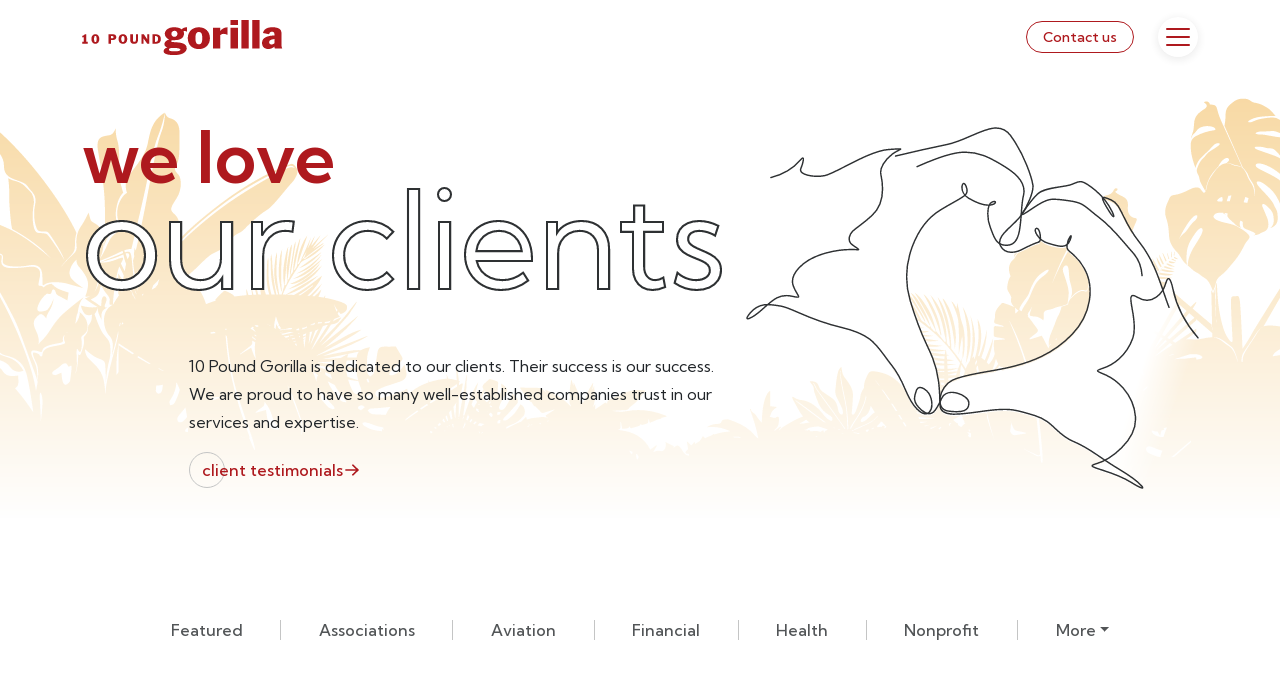

--- FILE ---
content_type: text/html; charset=utf-8
request_url: https://10poundgorilla.com/Clients?industry=aviation
body_size: 11556
content:
<!DOCTYPE html>
<html  lang="en-US" dir="ltr">
<head id="Head">     
          <!-- Google Tag Manager -->
          <script>(function(w,d,s,l,i){w[l]=w[l]||[];w[l].push({'gtm.start':
          new Date().getTime(),event:'gtm.js'});var f=d.getElementsByTagName(s)[0],
          j=d.createElement(s),dl=l!='dataLayer'?'&l='+l:'';j.async=true;j.src=
          'https://www.googletagmanager.com/gtm.js?id='+i+dl;f.parentNode.insertBefore(j,f);
          })(window,document,'script','dataLayer','GTM-PGWZJN');</script>
          <!-- End Google Tag Manager -->
        <meta content="text/html; charset=UTF-8" http-equiv="Content-Type" /><title>
	10 Pound Gorilla | Clients
</title><meta id="MetaDescription" name="description" content="Dedicated to clients, 10 Pound Gorilla thrives on their success. Trusted by well-established companies, we take pride in our services and expertise." /><meta id="MetaKeywords" name="keywords" content="DotNetNuke Development, Website Development Solutions, Top Internet Marketing Companies, Website Design &amp; Development, Web Responsive Design, Business Web Solutions, Website Development Business, Denver Website Design, Complete Web Solutions, DNN" /><meta id="MetaRobots" name="robots" content="INDEX, FOLLOW" /><link href="/DependencyHandler.axd/46183f45be209eae69daaa58d28ff7d7/821/css" type="text/css" rel="stylesheet"/><script src="/DependencyHandler.axd/97040d086a9993b9fd48cc601f803108/821/js" type="text/javascript"></script><meta name="viewport" content="width=device-width, initial-scale=1.0" /></head>
<body id="Body">     
					<!-- Google Tag Manager (noscript) --> 
					<noscript><iframe src="https://www.googletagmanager.com/ns.html?id=GTM-PGWZJN"
					height="0" width="0" style="display:none;visibility:hidden"></iframe></noscript>
					<!-- End Google Tag Manager (noscript) -->
				

    <form method="post" action="/Clients?industry=aviation" id="Form" enctype="multipart/form-data">
<div class="aspNetHidden">
<input type="hidden" name="__EVENTTARGET" id="__EVENTTARGET" value="" />
<input type="hidden" name="__EVENTARGUMENT" id="__EVENTARGUMENT" value="" />
<input type="hidden" name="__VIEWSTATE" id="__VIEWSTATE" value="ZKgWD0JZ/8sUzKIa/bYMjOullPlChyrgf12brn9ug/lsJbid7XEAqT2dl+HVZSIGKxPfnNXjADlqChwDWDzLGKfl6anSpSaRN5Hrsg==" />
</div>

<script type="text/javascript">
//<![CDATA[
var theForm = document.forms['Form'];
if (!theForm) {
    theForm = document.Form;
}
function __doPostBack(eventTarget, eventArgument) {
    if (!theForm.onsubmit || (theForm.onsubmit() != false)) {
        theForm.__EVENTTARGET.value = eventTarget;
        theForm.__EVENTARGUMENT.value = eventArgument;
        theForm.submit();
    }
}
//]]>
</script>


<script src="/WebResource.axd?d=pynGkmcFUV05hOncFi9hEQFIlrjZeJuOwuZZ_VXenVgeQRxAiSEpH2VSbBg1&amp;t=638901356248157332" type="text/javascript"></script>


<script src="/ScriptResource.axd?d=NJmAwtEo3IqUaroAfKKAweQTVloy0rjfwK78C7n_UYh2jBVBqhqubTmhdUPLG8yFetoTs0Bb2nOAQE4kHu02SHHQPSyeH_kal4l26NjgIvNV2ciZhRK7kUxwu4hA9FenNcGybA2&amp;t=5c0e0825" type="text/javascript"></script>
<script src="/ScriptResource.axd?d=dwY9oWetJoKMNVF5epazCp5It3QMd1lqx001bVIYsd4BS9u6P_bxg_9tvsOcTrhRwen7E1vyvf49wqaMMhDnaMlYEFnDU9ZK7dKbLqF8hgeA_erwj780G6CHzxhbW447BFJnET4r2iZ3UB9T0&amp;t=5c0e0825" type="text/javascript"></script>
<div class="aspNetHidden">

	<input type="hidden" name="__VIEWSTATEGENERATOR" id="__VIEWSTATEGENERATOR" value="CA0B0334" />
	<input type="hidden" name="__VIEWSTATEENCRYPTED" id="__VIEWSTATEENCRYPTED" value="" />
	<input type="hidden" name="__EVENTVALIDATION" id="__EVENTVALIDATION" value="9lsWbYYTolDdp92g6V5vDQHBSCh3K4dT8Uj+41C6ykSFXLYnpu+nxf8jwYaoIvSOZAVHksddGHVdRFTzY+DfAhFlx2FJLRThBdOzyGoRTxzlcDBt" />
</div><script src="/DependencyHandler.axd/a9be1109151e24c0e24a8bf5a736e674/821/js" type="text/javascript"></script>
<script type="text/javascript">
//<![CDATA[
Sys.WebForms.PageRequestManager._initialize('ScriptManager', 'Form', [], [], [], 5400, '');
//]]>
</script>

        
        
        

<!-- Meta -->


<!-- Stylesheets -->
<!--CDF(Css|/Portals/_default/skins/10poundgorilla/css/skin.css|DnnPageHeaderProvider|90)-->
<link rel="preconnect" href="https://fonts.googleapis.com">
<link rel="preconnect" href="https://fonts.gstatic.com" crossorigin>
<link href="https://fonts.googleapis.com/css2?family=Kumbh+Sans:wght@300;400;500;600;700&family=Shadows+Into+Light&display=swap" rel="stylesheet">
<!--CDF(Css|/Portals/_default/skins/10poundgorilla/css/splide-core.min.css|DnnPageHeaderProvider|90)-->

<link rel="stylesheet" href="https://cdnjs.cloudflare.com/ajax/libs/font-awesome/7.0.1/css/all.min.css" integrity="sha512-2SwdPD6INVrV/lHTZbO2nodKhrnDdJK9/kg2XD1r9uGqPo1cUbujc+IYdlYdEErWNu69gVcYgdxlmVmzTWnetw==" crossorigin="anonymous" referrerpolicy="no-referrer" />

<!-- JS -->
<!--CDF(Javascript|/Portals/_default/skins/10poundgorilla/js/bootstrap.bundle.min.js|DnnBodyProvider|100)-->
<!--CDF(Javascript|/Portals/_default/skins/10poundgorilla/js/general.js|DnnBodyProvider|100)-->
<!--CDF(Javascript|/Portals/_default/skins/10poundgorilla/js/splide.min.js|DnnBodyProvider|100)-->

<!-- Code Highlighting -->
<script src="https://cdnjs.cloudflare.com/ajax/libs/highlight.js/10.7.2/highlight.min.js"></script>
<script type="text/javascript" src="https://unpkg.com/highlightjs-cshtml-razor/dist/cshtml-razor.min.js"></script>


<div class="skin" id="page-36" data-name="Clients" data-authenticated="false">
	<a href="#main" class="skip-nav">Skip to Main Content</a>
<header class="site-header">
	<div class="container">
		<div class="row align-items-center g-0">
			<div class="col">
				<a class="homelink" href="/">
					<span class="ten-lb"></span>
					<span class="gorilla"></span>
					<span class="home-label">
						<img src="/Portals/_default/Skins/10poundgorilla/img/home-link-label.svg" alt="10 Pound Gorilla Label">
					</span>
				</a>
			</div>
			<div id="expert-btn-col" class="col-auto pe-2 pe-md-3 pe-lg-4">
				<a href="/Contact" class="btn btn-sm btn-outline-primary" id="expert-btn">Contact us</a>
			</div>
			<div class="col-auto" style="line-height: 0;">
				<button class="nav-icon" type="button" aria-expanded="false" aria-label="Toggle Menu" data-bs-toggle="offcanvas" data-bs-target="#main-nav" aria-controls="main-nav">
					<span></span>
					<span></span>
					<span></span>
				</button>
			</div>
		</div>
	</div>
</header>

<div class="offcanvas offcanvas-end" tabindex="-1" id="main-nav" aria-label="Main Menu">
	<div class="offcanvas-body">
		<nav class="main-nav">
	<ul class="nav flex-column">
		
	<li class="nav-item">
		<a class="nav-link " href="https://10poundgorilla.com/" ><span>Home</span></a>
	</li>

	<li class="nav-item">
		<a class="nav-link " href="https://10poundgorilla.com/About" ><span>About</span></a>
	</li>

	<li class="nav-item">
		<a class="nav-link " href="https://10poundgorilla.com/Our-Work" ><span>Our Work</span></a>
	</li>

	<li class="nav-item">
		<a class="nav-link  active " href="https://10poundgorilla.com/Clients"  aria-current="page"><span>Clients</span></a>
	</li>

	<li class="nav-item">
		<a class="nav-link " href="https://10poundgorilla.com/Services" ><span>Services</span></a>
	</li>

	<li class="nav-item">
		<a class="nav-link " href="https://10poundgorilla.com/Learning-Lab" ><span>Learning Lab</span></a>
	</li>

	<li class="nav-item">
		<a class="nav-link " href="https://10poundgorilla.com/Contact" ><span>Contact</span></a>
	</li>

	</ul>
</nav>



		<ul id="nav-utility" class="mt-4">
			<li class="nav-item-utility"><a href="/Work-Request" class="nav-link-utility">Work Request</a></li>
			<li class="nav-item-utility"><a href="#" class="nav-link-utility" data-bs-toggle="modal" data-bs-target="#newsletter-modal">Join Our Newsletter</a></li>
		</ul>
	</div>
</div>

	<main id="main" class="main-bkg" style="position:relative; overflow: visible;">
		<div id="dnn_contentPane" class="contentPane"><div class="DnnModule DnnModule-2sxc DnnModule-397 DnnVersionableControl"><a name="397"></a>
<div class="DNNContainer_noTitle">
	<div id="dnn_ctr397_ContentPane"><!-- Start_Module_397 --><div id="dnn_ctr397_ModuleContent" class="DNNModuleContent Mod2sxcC">
	<div class='sc-content-block'  data-cb-instance='397' data-cb-id='397'>
<section class="d-flex flex-column justify-content-center hero has-popup" id="hero" >
    <div class="container">
        <div class="row align-items-center">
            <div class="col-12 col-lg-6 col-xl-7 order-2 order-lg-1 pt-3 pt-md-0">
                <h1>
                    <span class="text-nowrap d-block display-5 text-primary">we love</span> 
                    <span class="text-nowrap d-block display-2 text-outline">our clients</span>
                </h1>
                <p class="offset-lg-2">10 Pound Gorilla is dedicated to our clients. Their success is our success. We are proud to have so many well-established companies trust in our services and expertise.</p>
                <p class="offset-lg-2">
                    <a href="/Clients/Testimonials" class="btn link-arrow">client testimonials</a>
                </p>
            </div>
            <div class="col-9 col-sm-8 col-lg-5 col-xl-5 order-1 order-lg-2 offset-2 offset-sm-4 offset-md-4 offset-lg-1 offset-xl-0">
                <div style="margin:0; padding:0; position: relative;">
                    <svg version="1.1" id="Layer_Hands" xmlns="http://www.w3.org/2000/svg" xmlns:xlink="http://www.w3.org/1999/xlink" x="0px" y="0px"
                    viewBox="0 0 644.52 514.97" xml:space="preserve" preserveAspectRatio="xMidYMid meet" style="overflow: initial; position: relative; z-index: 3;"><path stroke-linecap="round" vector-effect="non-scaling-stroke" class="path hand1" d="M243.05,55.3c13.8-6,43.53-19.9,66.06-20.68c22.53-0.78,38.14,8.14,53.28,17S400.59,75.01,395,96.96
                    s0.35,66.6-19.67,70.27c-20.01,3.68-22.77-13.06-27.72-25.35c-4.95-12.29-4.8-32.33,2.16-35.69c6.96-3.36,6.82,1.7,0.69,3.45
                    s-18.66-0.31-33.91-9.31s-8.42-30.23-3.27-16.46c5.15,13.77-3.94,13.17-37.08,33.55c-33.14,20.38-59.16,75.77-43.03,129.42
                    s22.19,57.16,32.16,82.32c9.98,25.17,9.92,49.37,10.63,67.99c0.71,18.62,33.47,11.64,66.39,7.27s41.59-1.49,68.98,6.95
                    c27.39,8.44,30.03,26.7,55.07,36.99c25.04,10.29,32.45,20.04,64.93,39.47c32.48,19.44,48.59,38.4,17.51,18.99
                    s-69.81-20.96-50.32-26.35c19.52-5.4,59.49-33.13,56.62-67.65c-2.87-34.53-29.12-53.39-41.83-59.23
                    c-12.71-5.83-17.79-5.62-4.77-9.86c13.02-4.24,33.28-16.23,42.88-43.31c9.61-27.08-15.65-71.92,6.38-58.38
                    c22.03,13.54,37.25-7.63,40.55-19.69c3.3-12.06,7.15-7.43,10.45,8.49c2.89,13.93,10.92,40.66,35.7,69.28"/><path stroke-linecap="round" vector-effect="non-scaling-stroke" class="path hand2" d="M212.34,40.1c0,0,38.52-9.31,74.16-16.64s70.04-40.26,90.24-12.54c20.2,27.72,30.1,60.41,31.73,70.18
                    c1.63,9.76-7.48,31.01-17.37,44.82c-9.88,13.81-36.14,28.64-28.91,42.51s23.32,9.06,29.59,5.92c6.27-3.14,18.76-9.65,24.47-10.89
                    c5.72-1.24,2.35-21.74-2.77-19.82c-5.12,1.93,2.85,17.04,16.73,21.16c13.88,4.12,26.08,9.06,31.33-4.06s-2.89-4.22-4.22,7.08
                    s10.86,7.65,25.08,33.68c14.22,26.03,9.85,64.92-17.84,93.7c-27.68,28.78-59.92,40.19-89.54,47.14
                    c-29.61,6.96-63.08,9.29-81.71,18.56s-25.72,41.45-5.6,44.06s29.64-0.23,29.38-11.73c-0.26-11.5-31.05-23.49-38.87-6.47
                    s-13.79,29.35-28.46,17.08c-14.67-12.27-10.5-20.99-7.31-29.32c3.18-8.33,18.04-0.14,20.99,13.95c2.96,14.08-4.17,30.15-20.94,13.09
                    s-15.01-36.22-35.9-62.34c-20.88-26.12-24.01-42.79-71.87-54c-47.85-11.21-69.41-27.5-85.64-30.29c-16.23-2.79-31.13-6-44.19,9.29
                    s2.49,8.2,16.84-4.66c14.36-12.86,23.75-22.86,41.68-19.05s8.38,0.86,2.71-14.68s11.83-37.59,46.98-47.06
                    c35.15-9.47,50.19-1.83,45.43-6c-4.77-4.17-14.71-6.86-12.11-17.14c2.6-10.28,11.19-11.3,32.04-30.33s14.66-50.56,12.76-59.33
                    s6.27-20.83,16.46-28.66c10.18-7.83,23.01-8.53-5.57-6.51s-75.71,34.37-90.88,37.28s-37.79-0.89-34.33-9.84s5.57-17.86,1.39-14.51
                    c-4.17,3.35-11.96,18.87-44.09,27.16"/><path stroke-linecap="round" vector-effect="non-scaling-stroke" class="path hand3" d="M603.14,256.62c-10.61-26.72-18.04-62.98-42.74-93.74c-24.7-30.76-24.74-53.32-39.76-59.87
                    c-15.02-6.55-17.26-6.2-2.98,16.31c14.28,22.51,3.88-10.7-20.04-30.35s-22.77-10.81-36.89-7.24c-14.12,3.57-36.26,3.45-45.81,12.93
                    s-19.92,25.36-19.92,25.36s-10.97,11.49,13.11-5.11s28.43-13.91,51.38-10.92c22.96,2.99,23.15,8.55,43.39,23.83
                    s30.37,30.17,48.86,50.86c9.25,10.34,12.21,22.69,12.87,32.45"/></svg>
                    <div class="handheart-fill">
                        <img src="/Portals/_default/Skins/10poundgorilla/img/handheart-fill.svg" alt="" />
                    </div>
                </div>
            </div>
        </div>
    </div>
    <img class="hero__bkg hero-newbkg" src="/Portals/_default/Skins/10poundgorilla/img/vegetation-golden-lg.svg" alt="" aria-hidden="true" />
</section>

</div>
</div><!-- End_Module_397 --></div>
	<div class="clear"></div>
</div>
</div><div class="DnnModule DnnModule-2sxc-app DnnModule-398 DnnVersionableControl"><a name="398"></a>
<div class="DNNContainer_noTitle">
	<div id="dnn_ctr398_ContentPane"><!-- Start_Module_398 --><div id="dnn_ctr398_ModuleContent" class="DNNModuleContent Mod2sxcappC">
	<div class='sc-content-block'  data-cb-instance='398' data-cb-id='398'>

<div class="container" id="list">
    <div class="row">
        <div class="col-12">
            <ul class="list-row d-flex" id="client-filters">
                <li><a href="/Clients#list">Featured</a></li>
                    <li class="d-none d-lg-inline"><a href="/Clients?industry=associations#list">Associations</a></li>
                    <li class="d-none d-lg-inline"><a href="/Clients?industry=aviation#list">Aviation</a></li>
                    <li class="d-none d-lg-inline"><a href="/Clients?industry=financial#list">Financial</a></li>
                    <li class="d-none d-lg-inline"><a href="/Clients?industry=health#list">Health</a></li>
                    <li class="d-none d-lg-inline"><a href="/Clients?industry=nonprofit#list">Nonprofit</a></li>
                <li class="dropdown">
                    <a class="dropdown-toggle d-none d-lg-inline" href="#" role="button" data-bs-toggle="dropdown" aria-expanded="false">More<span class="visually-hidden"> Industries</span></a>
                    <a class="dropdown-toggle d-lg-none" href="#" role="button" data-bs-toggle="dropdown" aria-expanded="false">Filter by Industry</a>
                    <ul class="dropdown-menu">
                            <li data-name="Associations"><a class="dropdown-item " href="/Clients?industry=associations#list">Associations</a></li>
                            <li data-name="Aviation"><a class="dropdown-item " href="/Clients?industry=aviation#list">Aviation</a></li>
                            <li data-name="Construction"><a class="dropdown-item " href="/Clients?industry=construction#list">Construction</a></li>
                            <li data-name="Education"><a class="dropdown-item " href="/Clients?industry=education#list">Education</a></li>
                            <li data-name="Financial"><a class="dropdown-item " href="/Clients?industry=financial#list">Financial</a></li>
                            <li data-name="Government"><a class="dropdown-item " href="/Clients?industry=government#list">Government</a></li>
                            <li data-name="Health"><a class="dropdown-item " href="/Clients?industry=health#list">Health</a></li>
                            <li data-name="Manufacturing"><a class="dropdown-item " href="/Clients?industry=manufacturing#list">Manufacturing</a></li>
                            <li data-name="Nonprofit"><a class="dropdown-item " href="/Clients?industry=nonprofit#list">Nonprofit</a></li>
                            <li data-name="Real Estate"><a class="dropdown-item " href="/Clients?industry=real estate#list">Real Estate</a></li>
                            <li data-name="Recreation"><a class="dropdown-item " href="/Clients?industry=recreation#list">Recreation</a></li>
                            <li data-name="Retail"><a class="dropdown-item " href="/Clients?industry=retail#list">Retail</a></li>
                            <li data-name="Service Provider"><a class="dropdown-item " href="/Clients?industry=service-provider#list">Service Provider</a></li>
                            <li data-name="Technology"><a class="dropdown-item " href="/Clients?industry=technology#list">Technology</a></li>
                    </ul>
                </li>
                
            </ul>
        </div>
    </div>
    <div class="row logo-grid" >
            <div class="logo-grid__tile" >
                <img src="/Portals/0/adam/Client Logos/Kg8cD5RVBEycqCu6He9lng/image/Air_Line_Pilots_Association_logo-1.png" alt="Air Line Pilots Association">
            </div>
            <div class="logo-grid__tile" >
                <img src="/Portals/0/adam/Client Logos/0MV0SjtGFUGKjjNjnYIbKA/image/apa.png" alt="Allied Pilots Association">
            </div>
            <div class="logo-grid__tile" >
                <img src="/Portals/0/adam/Client Logos/zKDICUqVYUiMDAyuE4_IIg/image/APN-1.svg" alt="Aviation Property Network">
            </div>
            <div class="logo-grid__tile" >
                <img src="/Portals/0/adam/Client Logos/023XWbi67EaOWUDcHcx0WQ/image/logo.png" alt="Cirrus Owners and Pilot Association">
            </div>
            <div class="logo-grid__tile" >
                <img src="/Portals/0/adam/Client Logos/GJmP0ifGI0qTFYKqBCoJOg/image/flightlink.png" alt="Flightlink">
            </div>
            <div class="logo-grid__tile" >
                <img src="/Portals/0/adam/Client Logos/U04OopDBUkq7A0X4H6ar2Q/image/GAD.svg" alt="GAD Transfer Company">
            </div>
            <div class="logo-grid__tile" >
                <img src="/Portals/0/adam/Client Logos/on4TyuSKMkmBkBEf7xQXyQ/image/hc-pacific.jpg" alt="HC Pacific">
            </div>
            <div class="logo-grid__tile" >
                <img src="/Portals/0/adam/Client Logos/tM0YyFlUzE29K3Ly9iRIng/image/HAI.svg" alt="Helicopter Association International">
            </div>
            <div class="logo-grid__tile" >
                <img src="/Portals/0/adam/Client Logos/Q0yDnAti0kiATPKpHGSZTw/image/Live4Blue.svg" alt="Live4Blue">
            </div>
            <div class="logo-grid__tile" >
                <img src="/Portals/0/adam/Client Logos/TTNy1LvqUUKMwo_yDLQsxg/image/skystream.jpg" alt="Skystream Jet">
            </div>
            <div class="logo-grid__tile" >
                <img src="/Portals/0/adam/Client Logos/o-dZ-WuZLEmVEVTiFif6cA/image/verijet.svg" alt="Verijet">
            </div>
            <div class="logo-grid__tile" >
                <img src="/Portals/0/adam/Client Logos/Ft38vHWkN0OfC1QCZDLRog/image/western-llc.jpg" alt="Western LLC">
            </div>
    </div>
</div>
</div>
</div><!-- End_Module_398 --></div>
	<div class="clear"></div>
</div>
</div><div class="DnnModule DnnModule-2sxc DnnModule-399 DnnVersionableControl"><a name="399"></a>
<div class="DNNContainer_noTitle">
	<div id="dnn_ctr399_ContentPane"><!-- Start_Module_399 --><div id="dnn_ctr399_ModuleContent" class="DNNModuleContent Mod2sxcC">
	<div class='sc-content-block'  data-cb-instance='399' data-cb-id='399'>



<section class="full-height full-height--spacer6">
    <div class="container testimonial-burst position-relative">
        <div class="row">
            <div class="col-lg-10 col-xl-9 mx-auto">
                <h2 class="text-center font-script text-primary pt-4 mt-5 mb-0">Rave Reviews</h2>
                <div id="text-testimonial-399" class="splide testimonial--text__carousel-wrap" role="group" aria-label="Testimonial Carousel">
                    <div class="splide__track">
                        <div class="splide__list">
                                <div class="splide__slide">
                                    <div class="testimonial testimonial--text" >
                                        <blockquote>
                                            <p>We chose 10 Pound Gorilla to work on a complex solution&#39;s UI/UX design with a large international project team. We were impressed by their ability to interpret business requirements and translate them into intelligent, graphically innovative solutions in a very agile and quick way. All 10 Pound Gorilla team members were proactive in suggesting solutions and always available to support. They delivered above and beyond what was expected of them, and the project was a success, thanks also to their world-class contribution!</p>
                                            <footer>
                                                <span class="testimonial__name">Fortune 500 Company</span>
                                                <span class="testimonial__title">Business Development Manager</span>
                                            </footer>
                                        </blockquote>
                                    </div>
                                </div>
                                <div class="splide__slide">
                                    <div class="testimonial testimonial--text" >
                                        <blockquote>
                                            <p>Just wanted to let you know that the site debuted to wonderful, wonderful reviews. People came up to me after the presentation and said it was beautiful and well-organized, and I heard private conversations along those lines afterwards. Even the toughest critics in this huge group of 22 national grantees had their concerns/questions answered to their great satisfaction.</p>
                                            <footer>
                                                <span class="testimonial__name">Jennifer Stedron</span>
                                                <span class="testimonial__title">Birth to Five Policy Alliance</span>
                                            </footer>
                                        </blockquote>
                                    </div>
                                </div>
                                <div class="splide__slide">
                                    <div class="testimonial testimonial--text" >
                                        <blockquote>
                                            <p>I have worked with many firms over the years, and I can honestly say that I have never had the success and accuracy with any of them as I have had with 10 Pound Gorilla.  Wouldn’t think of doing a project without them. They are quick, diligent, and really know their stuff!  Which is great because then I can spend my time worrying about 100 other things.</p>
                                            <footer>
                                                <span class="testimonial__name">Lisa Craig</span>
                                                <span class="testimonial__title">Public Consulting Group</span>
                                            </footer>
                                        </blockquote>
                                    </div>
                                </div>
                        </div>
                    </div>
                    <div class="splide__arrows justify-content-center mt-4"></div>
                </div><!-- Splide -->
            </div><!-- Col -->
        </div><!-- Row -->
    </div><!-- Container -->
</section>

<script>
    (() => {
        var splide = new Splide( '#text-testimonial-399', {
            type: 'loop',
            perPage: 1,
            pagination: false,
        }, function() {
        });
        
        // Hide Arrows and Swipe/Drag if number of items is less than or equal to perPage value
        splide.on( 'mounted', function () {
            var items = splide.length;
            var perPage = splide.options.perPage;
            if ( items <= perPage ) {
                splide.options = {
                    drag: false,
                    arrows: false,
                };
            }
        });    

        splide.mount();
    })();
</script>

<style>
    #testimonial--text__line-1,
    #testimonial--text__line-2 {
        @media (min-width: 992px) {
            height: 300px;
        }

        @media (min-width: 768px) and (max-width: 991px) {
            height: 200px;
        }

        @media (max-width: 767px) {
            height: 150px;
        }
    }
</style>
</div>
</div><!-- End_Module_399 --></div>
	<div class="clear"></div>
</div>
</div><div class="DnnModule DnnModule-DNN_HTML DnnModule-667 DnnVersionableControl"><a name="667"></a>
<div class="DNNContainer_noTitle">
	<div id="dnn_ctr667_ContentPane"><!-- Start_Module_667 --><div id="dnn_ctr667_ModuleContent" class="DNNModuleContent ModDNNHTMLC">
	<div id="dnn_ctr667_HtmlModule_lblContent" class="Normal">
	<div class="text-center"><a class="btn link-arrow" href="/Clients/Testimonials">more client testimonials</a></div>

</div>

</div><!-- End_Module_667 --></div>
	<div class="clear"></div>
</div>
</div></div>

		<div class="container">
			<div class="row justify-content-center justify-content-lg-start">
				<div class="col-12">
					<div id="dnn_row_1_col_12" class="contentPane DNNEmptyPane"></div>
				</div>
			</div>
		</div>		
	</main>
	<footer id="footer" class="animate-item pt-lg">
		<div class="container">
			<div class="row align-items-end">
	<div class="col-10 col-sm-9 col-md-7 col-lg-5 mx-auto">
		<div style="margin:0; padding:0 0 100%; position: relative; width: 100%; height: 0;">
			<div class="banana-container">
				<div class="banana banana-big"></div>
				<div class="banana banana-1"></div>
				<div class="banana banana-2"></div>
				<div class="banana banana-3"></div>
				<div class="banana banana-4"></div>
				<div class="banana banana-5"></div>
				<div class="banana banana-6"></div>
				<div class="banana banana-7"></div>
				<div class="banana banana-8"></div>
				<div class="banana banana-9"></div>
				<div class="banana banana-10"></div>
				<div class="banana banana-11"></div>
				<div class="banana banana-12"></div>
				<div class="banana banana-13"></div>
				<div class="banana banana-14"></div>
			</div>
		</div>
	</div>
	<div class="col-lg-7 text-center text-lg-start mb-4 ps-xl-5">
		<h2 class="h4 site-footer__heading mb-3 ps-lg-3 ps-xl-3 ps-xxl-5">Connect with an expert</h2>
		<div id="dnn_footerPane" class="contentPane footer-pane"><div class="DnnModule DnnModule-DNN_HTML DnnModule-717 DnnVersionableControl"><a name="717"></a>
<div class="DNNContainer_noTitle">
	<div id="dnn_ctr717_ContentPane"><!-- Start_Module_717 --><div id="dnn_ctr717_ModuleContent" class="DNNModuleContent ModDNNHTMLC">
	<div id="dnn_ctr717_HtmlModule_lblContent" class="Normal">
	<p><iframe data-activation-type="alwaysActivated" data-activation-value="" data-deactivation-type="neverDeactivate" data-deactivation-value="" data-form-id="Y8ymxy1NtMfDbT08oovc" data-form-name="Basic Contact - Footer" data-height="902" data-layout="{'id':'INLINE'}" data-layout-iframe-id="inline-Y8ymxy1NtMfDbT08oovc" data-trigger-type="alwaysShow" data-trigger-value="" id="inline-Y8ymxy1NtMfDbT08oovc" src="https://api.leadconnectorhq.com/widget/form/Y8ymxy1NtMfDbT08oovc" style="width:100%;height:100%;border:none;border-radius:3px" title="Basic Contact - Footer"></iframe><script src="https://link.msgsndr.com/js/form_embed.js"></script></p>

</div>

</div><!-- End_Module_717 --></div>
	<div class="clear"></div>
</div>
</div></div>
	</div>
</div><div class="row align-items-center p-0 py-4 mt-4 border-top">
	<div class="col-5 col-sm-4 col-md-3 col-lg-2 pt-3 pt-md-0 mx-auto mx-md-0">
		<a href="/"><img src="/Portals/_default/Skins/10poundgorilla/img/10Pound_Text_Logo.svg" alt="10 Pound Gorilla" class="img-fluid"></a>
	</div>
	<div class="col-12 col-md-auto px-3 py-3 text-center offset-md-1 offset-lg-3 offset-xl-1 offset-xxl-2">
		<a href="tel:9707265144" class="link-primary text-decoration-none fw-normal" style="font-size: 1.125rem;"><span class="text-secondary">Call</span> (970) 726.5144</a>
	</div>
	<div class="col-12 col-md-auto pb-3 pb-md-0 px-3 px-xl-2 px-xxl-4 text-center mx-auto me-md-0 align-items-center">
		<ul class="social d-flex justify-content-center align-items-center">
			<li>
				<a href="https://www.facebook.com/10PoundGorilla" target="_blank" class="social__link social__link--fb">
					<span class="icon"></span>
					<span class="visually-hidden">Facebook</span>
				</a>
			</li>
			<li>
				<a href="https://twitter.com/10poundgorilla" target="_blank" class="social__link social__link--x">
					<span class="icon"></span>
					<span class="visually-hidden">Twitter</span>
				</a>
			</li>
			<li>
				<a href="https://www.linkedin.com/company/10-pound-gorilla/" target="_blank" class="social__link social__link--in">
					<span class="icon"></span>
					<span class="visually-hidden">LinkedIn</span>
				</a>
			</li>
			<li>
				<a href="https://www.instagram.com/10poundgorilla/" target="_blank" class="social__link social__link--ig">
					<span class="icon"></span>
					<span class="visually-hidden">Instagram</span>
				</a>
			</li>
			<li>
				<a href="https://www.youtube.com/@10poundgorilla" target="_blank" class="social__link social__link--yt">
					<span class="icon"></span>
					<span class="visually-hidden">YouTube</span>
				</a>
			</li>
		</ul>
	</div>
	<div class="col-12 col-sm col-lg-5 mx-lg-auto col-xl text-align-end site-footer__copyright m-0 p-0 pt-0 ps-md-2">
		<a id="dnn_dnnTerms_hypTerms" class="link-secondary" rel="nofollow" href="https://10poundgorilla.com/Terms">Terms Of Use</a>
		<a id="dnn_dnnPrivacy_hypPrivacy" class="link-secondary" rel="nofollow" href="https://10poundgorilla.com/Privacy">Privacy Statement</a>
		<span id="dnn_dnnCopyright_lblCopyright" class="copyright">&copy; 2026 10 Pound Gorilla</span>

	</div>
</div>


<!-- Newsletter Signup Modal -->
<div class="modal fade newsletter-modal" id="newsletter-modal" tabindex="-1" aria-labelledby="newsletter-modal__label" aria-hidden="true">
	<div class="modal-dialog modal-dialog-centered">
		<div class="modal-content">
			<div class="modal-header">
				<button type="button" class="btn-close" data-bs-dismiss="modal" aria-label="Close"></button>
				<div class="newsletter-modal__image">
					<img src="/Portals/_default/skins/10poundgorilla/img/banner-newsletter-modal.webp" alt="Gorilla reading a newsletter"/>
				</div>
			</div>
			<div class="modal-body">
				<div class="newsletter-modal__header text-center">
					<h2 id="newsletter-modal__label" class="h4 mb-2">Not subscribed to our newsletter? <span class="d-block h2 font-script text-primary">That's Bananas!</span></h2>
				</div>
				<div id="dnn_newsletterModal_bodyPane" class="contentPane newsletter-modal__body-pane"><div class="DnnModule DnnModule-DNN_HTML DnnModule-735 DnnVersionableControl"><a name="735"></a>
<div class="DNNContainer_noTitle">
	<div id="dnn_ctr735_ContentPane"><!-- Start_Module_735 --><div id="dnn_ctr735_ModuleContent" class="DNNModuleContent ModDNNHTMLC">
	<div id="dnn_ctr735_HtmlModule_lblContent" class="Normal">
	<p><iframe data-activation-type="alwaysActivated" data-activation-value="" data-deactivation-type="neverDeactivate" data-deactivation-value="" data-form-id="Joq9QIyxkY2dPXjMJ4rf" data-form-name="Newsletter Signup" data-height="492" data-layout="{'id':'INLINE'}" data-layout-iframe-id="inline-Joq9QIyxkY2dPXjMJ4rf" data-trigger-type="alwaysShow" data-trigger-value="" id="inline-Joq9QIyxkY2dPXjMJ4rf" src="https://api.leadconnectorhq.com/widget/form/Joq9QIyxkY2dPXjMJ4rf" style="width:100%;height:100%;border:none;border-radius:3px" title="Newsletter Signup"></iframe><script src="https://link.msgsndr.com/js/form_embed.js"></script></p>

</div>

</div><!-- End_Module_735 --></div>
	<div class="clear"></div>
</div>
</div></div>
			</div>
		</div>
	</div>
</div>
		</div>
	</footer>
</div>
        <input name="ScrollTop" type="hidden" id="ScrollTop" />
        <input name="__dnnVariable" type="hidden" id="__dnnVariable" autocomplete="off" value="`{`__scdoff`:`1`,`sf_siteRoot`:`/`,`sf_tabId`:`36`}" />
        <input name="__RequestVerificationToken" type="hidden" value="Pd_R8HH6xg-IBVCroLFK10yJxisQDigj7ytj3SvPUs3QPuowhuJDVooxym3XB1JnDJMsdA2" />
    </form>
    <!--CDF(Javascript|/js/dnncore.js|DnnBodyProvider|100)--><!--CDF(Css|/Portals/0-System/dnn-css-variables.css|DnnPageHeaderProvider|5)--><!--CDF(Javascript|/js/dnn.modalpopup.js|DnnBodyProvider|50)--><!--CDF(Css|/Resources/Shared/stylesheets/dnndefault/10.0.0/default.css|DnnPageHeaderProvider|5)--><!--CDF(Css|/Portals/0/portal.css|DnnPageHeaderProvider|35)--><!--CDF(Javascript|/js/dnn.js|DnnBodyProvider|12)--><!--CDF(Javascript|/js/dnn.servicesframework.js|DnnBodyProvider|100)--><!--CDF(Javascript|/Resources/libraries/jQuery-UI/01_13_03/jquery-ui.min.js|DnnPageHeaderProvider|10)--><!--CDF(Javascript|/Resources/libraries/jQuery/03_07_01/jquery.js|DnnPageHeaderProvider|5)--><!--CDF(Javascript|/Resources/libraries/jQuery-Migrate/03_04_01/jquery-migrate.js|DnnPageHeaderProvider|6)-->
    
</body>
</html>


--- FILE ---
content_type: text/css
request_url: https://10poundgorilla.com/DependencyHandler.axd/46183f45be209eae69daaa58d28ff7d7/821/css
body_size: 66030
content:

:root{--dnn-color-primary:#00A5E0;--dnn-color-primary-light:#1AAEE3;--dnn-color-primary-dark:#0091C5;--dnn-color-primary-contrast:#FFFFFF;--dnn-color-primary-r:0;--dnn-color-primary-g:165;--dnn-color-primary-b:224;--dnn-color-secondary:#ED3D46;--dnn-color-secondary-light:#EF5059;--dnn-color-secondary-dark:#D1363E;--dnn-color-secondary-contrast:#FFFFFF;--dnn-color-secondary-r:237;--dnn-color-secondary-g:61;--dnn-color-secondary-b:70;--dnn-color-tertiary:#0E2936;--dnn-color-tertiary-light:#3C7A9A;--dnn-color-tertiary-dark:#0B1C24;--dnn-color-tertiary-contrast:#FFFFFF;--dnn-color-tertiary-r:14;--dnn-color-tertiary-g:41;--dnn-color-tertiary-b:54;--dnn-color-neutral:#DCDCDC;--dnn-color-neutral-light:#F0F0F0;--dnn-color-neutral-dark:#999999;--dnn-color-neutral-contrast:#000000;--dnn-color-neutral-r:220;--dnn-color-neutral-g:220;--dnn-color-neutral-b:220;--dnn-color-background:#FFFFFF;--dnn-color-background-light:#F5F5F5;--dnn-color-background-dark:#CCCCCC;--dnn-color-background-contrast:#000000;--dnn-color-background-r:255;--dnn-color-background-g:255;--dnn-color-background-b:255;--dnn-color-foreground:#472A2B;--dnn-color-foreground-light:#673D3E;--dnn-color-foreground-dark:#231717;--dnn-color-foreground-contrast:#FFFFFF;--dnn-color-foreground-r:71;--dnn-color-foreground-g:42;--dnn-color-foreground-b:43;--dnn-color-info:#17A2B8;--dnn-color-info-light:#23B8CF;--dnn-color-info-dark:#00889E;--dnn-color-info-contrast:#FFFFFF;--dnn-color-info-r:23;--dnn-color-info-g:162;--dnn-color-info-b:184;--dnn-color-success:#28A745;--dnn-color-success-light:#49C25D;--dnn-color-success-dark:#00902F;--dnn-color-success-contrast:#FFFFFF;--dnn-color-success-r:40;--dnn-color-success-g:167;--dnn-color-success-b:69;--dnn-color-warning:#FFC107;--dnn-color-warning-light:#FFD42E;--dnn-color-warning-dark:#E9AD00;--dnn-color-warning-contrast:#FFFFFF;--dnn-color-warning-r:255;--dnn-color-warning-g:193;--dnn-color-warning-b:7;--dnn-color-danger:#DC3545;--dnn-color-danger-light:#F14954;--dnn-color-danger-dark:#C51535;--dnn-color-danger-contrast:#FFFFFF;--dnn-color-danger-r:220;--dnn-color-danger-g:53;--dnn-color-danger-b:69;--dnn-color-surface:#DDDDDD;--dnn-color-surface-light:#EEEEEE;--dnn-color-surface-dark:#CCCCCC;--dnn-color-surface-contrast:#000000;--dnn-color-surface-r:221;--dnn-color-surface-g:221;--dnn-color-surface-b:221;--dnn-controls-radius:0px;--dnn-controls-padding:9px;--dnn-base-font-size:16px;--dnn-variation-opacity:0.8;}

a,abbr,acronym,address,applet,article,aside,audio,b,big,blockquote,body,canvas,caption,center,cite,code,dd,del,details,dfn,div,dl,dt,em,embed,fieldset,figcaption,figure,footer,form,h1,h2,h3,h4,h5,h6,header,hgroup,html,i,iframe,img,ins,kbd,label,legend,li,mark,menu,nav,object,ol,output,p,pre,q,ruby,s,samp,section,small,span,strike,strong,sub,summary,sup,table,tbody,td,tfoot,th,thead,time,tr,tt,u,ul,var,video{border:0;font-size:100%;font:inherit;margin:0;padding:0;vertical-align:baseline}html{color:var(--dnn-color-foreground,#222);font-family:Arial,Helvetica,sans-serif;font-size:var(--dnn-base-font-size,16px)}body{background-color:var(--dnn-color-background,#fff);font-family:inherit;font-size:1rem;line-height:1.5;margin:0}h1,h2,h3,h4,h5,h6{font-family:Arial,Helvetica,sans-serif;font-weight:700;font-weight:inherit;line-height:1.4;margin-bottom:.75rem;margin-top:1rem}h1{font-size:2.375rem}h2{font-size:2rem}h3{font-size:1.75rem}h4{font-size:1.375rem}h5{font-size:1.125rem}h6{font-size:1rem}p{margin-bottom:1.125rem}a,a:visited{color:var(--dnn-color-primary,#028bff);text-decoration:underline}a:active,a:focus,a:hover{color:var(--dnn-color-foreground-light,#222)}p a,p a:visited{line-height:inherit}ol,ul{list-style-position:outside;padding-inline-start:1.5rem}.left{float:left}.right{float:right}.dnnLeft{float:left}.dnnRight{float:right}.dnnClear{clear:both}.dnnClear:after{clear:both;content:".";display:block;font-size:0;height:0;visibility:hidden}*+html .dnnClear{min-height:1%}img{border:0;vertical-align:middle}img.dnn-sclae-img{height:auto;max-width:100%}#dnn_dnnLOGO_imgLogo{border:0}.dnnForm{width:100%}.dnnForm fieldset{clear:none;margin-bottom:1.125rem;position:relative;text-align:left}.dnnForm fieldset fieldset{width:100%}.dnnForm .dnnFormItem{clear:both;display:block;position:relative;text-align:left;width:100%}.dnnForm .dnnFormItem a.dnnFormHelp span{position:relative}.dnnForm .dnnFormItem a.dnnFormHelp img{display:block}.dnnFormItem input[type=email],.dnnFormItem input[type=password],.dnnFormItem input[type=search],.dnnFormItem input[type=text],.dnnFormItem select,.dnnFormItem textarea{background:var(--dnn-color-background,#fff);border:1px solid var(--dnn-color-foreground-light,#c9c9c9);border-radius:var(--dnn-controls-radius,3px);color:var(--dnn-color-foreground,#333);font-size:.75rem;margin-bottom:1.125rem;max-width:445px;padding:.5rem;width:45%}.dnnFormItem input[type=email]+.dnnTertiaryAction,.dnnFormItem input[type=password]+.dnnTertiaryAction,.dnnFormItem input[type=search]+.dnnTertiaryAction,.dnnFormItem input[type=text]+.dnnTertiaryAction,.dnnFormItem select+.dnnTertiaryAction,.dnnFormItem textarea+.dnnTertiaryAction{display:inline-block;max-width:60px}.dnnFormItem input[type=checkbox],.dnnFormItem input[type=radio]{box-sizing:border-box;height:.8125rem;padding:0;width:.8125rem}.dnnFormItem input[type=search]{box-sizing:content-box}.dnnFormItem input[type=checkbox]{margin:0 5px}.dnnFormItem table{background:none}.dnnFormItem .dnnSpinner{margin-bottom:1.125rem;width:45%}.dnnFormItem .dnnTagsInput{width:45%}.dnnFormItem textarea{min-height:5rem}.dnnFormItem .dnnInputGroup{display:block;float:left;margin-bottom:1.125rem;padding:.3125rem;width:32.075%}.dnnFormItem .dnnInputGroup .dnnLeft{width:100%}.dnnFormItem .dnnInputGroup span{display:inline-block;text-align:right;width:33%}.dnnFormItem input[type=checkbox].normalCheckBox{display:inline-block;margin:8px 0 4px}.dnnFormItem input.aspNetDisabled,.dnnFormItem textarea.aspNetDisabled{background:var(--dnn-color-neutral-light,#ebebeb);border-color:var(--dnn-color-neutral-dark,#a7a7a7);border-width:1px;color:var(--dnn-color-neutral,#444)}.dnnFormItem button[disabled],.dnnFormItem input[disabled]{cursor:default;opacity:.5}.dnnFormItem .dnnFormItem input[type=email]:focus,.dnnFormItem .dnnFormItem input[type=password]:active,.dnnFormItem .dnnFormItem input[type=search]:focus,.dnnFormItem .dnnFormItem input[type=text]:focus,.dnnFormItem .dnnFormItem select:focus,.dnnFormItem .dnnFormItem textarea:focus,.dnnFormItem input[type=email]:active,.dnnFormItem input[type=password]:focus,.dnnFormItem input[type=search]:active,.dnnFormItem input[type=text]:active,.dnnFormItem select:active,.dnnFormItem textarea:active{background:var(--dnn-color-background,#fff);border:1px solid var(--dnn-color-primary,rgba(2,139,255,.5));box-shadow:0 0 3px 0 var(--dnn-color-primary,rgba(2,139,255,.4));color:var(--dnn-color-foreground,#333)}.dnnFormItem input:invalid,.dnnFormItem textarea:invalid{background-color:var(--dnn-color-neutral,#f0dddd)}.dnnFormItem span.dnnFormMessage.dnnFormError{background:var(--dnn-color-danger,rgba(255,0,0,.75));border:none;border-radius:var(--dnn-controls-radius,3px);bottom:95%;color:var(--dnn-color-danger-contrast,#fff);display:block;font-size:.75rem;margin-bottom:0;overflow:visible;padding:.625rem;position:absolute;right:12%;text-align:left;width:200px}.dnnFormItem span.dnnFormMessage.dnnFormError:after{border-left:.4375rem solid transparent;border-right:.4375rem solid transparent;border-top:.4375rem solid var(--dnn-color-danger,red);bottom:-.4375rem;content:"";height:0;left:.9375rem;opacity:.75;position:absolute;width:0}div.dnnFormGroup{display:inline-block;margin-bottom:5px;padding:10px;width:65%}.dnnFormItem button,.dnnFormItem input[type=button],.dnnFormItem input[type=reset],.dnnFormItem input[type=submit],.dnnLogin .LoginTabGroup span,.dnnPrimaryAction,.dnnSecondaryAction,.dnnTertiaryAction{background:var(--dnn-color-background-dark,#eaeaea);border:1px solid var(--dnn-color-foreground-light,#c2c2c2);border-radius:var(--dnn-controls-radius,3px);color:var(--dnn-color-foreground,#333);cursor:pointer;display:inline-block;font-weight:700;margin-bottom:.5625rem;min-width:4.6875rem;overflow:visible;padding:.5625rem;text-align:center;text-decoration:none}.dnnFormItem button,.dnnFormItem input[type=button],.dnnFormItem input[type=reset],.dnnFormItem input[type=submit],.dnnPrimaryAction,.dnnSecondaryAction,.dnnTertiaryAction{padding:.375rem}.dnnFormMessage{background:var(--dnn-color-info,rgba(2,139,255,.15));border:1px solid var(--dnn-color-info-dark,rgba(2,139,255,.2));border-radius:var(--dnn-controls-radius,3px);display:block;margin-bottom:1.125rem;max-width:100%;padding:.95rem 1rem}.dnnFormMessage,.dnnFormMessage a{color:var(--dnn-color-info-contrast,#000)}.dnnFormMessage a{text-decoration:underline}.dnnFormMessage.dnnFormError,.dnnFormMessage.dnnFormValidationSummary{background-color:var(--dnn-color-danger,rgba(255,0,0,.15));border-color:var(--dnn-color-danger-dark,rgba(255,0,0,.2));color:var(--dnn-color-danger-contrast,#000)}.dnnFormMessage.dnnFormError a,.dnnFormMessage.dnnFormValidationSummary a{color:var(--dnn-color-danger-contrast,#000)}.dnnFormMessage.dnnFormWarning{background-color:var(--dnn-color-warning,rgba(255,255,0,.15));border-color:var(--dnn-color-warning-dark,#cdb21f)}.dnnFormMessage.dnnFormWarning,.dnnFormMessage.dnnFormWarning a{color:var(--dnn-color-warning-contrast,#000)}.dnnFormMessage.dnnFormSuccess{background-color:var(--dnn-color-success,rgba(0,255,0,.15));border-color:var(--dnn-color-success-dark,rgba(0,255,0,.5))}.dnnFormMessage.dnnFormSuccess,.dnnFormMessage.dnnFormSuccess a{color:var(--dnn-color-success-contrast,#000)}.dnnFormMessage .dnnLabel{float:none;text-align:left;width:90%}.dnnFormItem input[type=checkbox]+span,.dnnFormItem input[type=radio]+span{display:inline-block;margin:.375rem .3125rem;width:auto}.dnnFormItem .dnnLabel{margin-top:.3125rem}.dnnFormSectionHead span{color:#222;font-size:18px}.dnnTooltip{margin-right:1.125rem;width:32.075%}.dnnHelperTip,.dnnTooltip{display:block;position:relative}.dnnDragdropTip{background:rgba(var(--dnn-color-background-contrast,0),var(--dnn-color-background-contrast,0),var(--dnn-color-background-contrast,0),.75) url("/images/pin-icn.png") no-repeat 7px 12px;border-radius:var(--dnn-controls-radius,3px);color:var(--dnn-color-foreground-contrast,#ddd);font-size:.6875rem;height:auto!important;padding:.625rem .625rem .625rem 1.875rem;position:absolute;text-align:left;width:auto!important;z-index:10000}div.dnnFormItem.dnnFormRequired>div.dnnLabel span:after,span.dnnFormRequired:after{color:var(--dnn-color-danger,red);content:"*";display:inline-block;font-size:1rem;font-weight:700;line-height:1rem;margin:0 0 0 .3125rem}.dnnForm .dnnFormItem a.dnnFormHelp,.dnnTooltip label a.dnnFormHelp,a.dnnFormHelp{color:var(--dnn-color-foreground,#333);font-weight:700;text-decoration:none}a.dnnFormHelp{background:url("/images/helpI-icn-grey.png") no-repeat left 2px;display:inline-block;height:15px;margin:0!important;padding:0!important;position:absolute;right:0;top:2px;width:14px}.aspNetDisabled,.dnnDisabled,a.aspNetDisabled,a.dnnDisabled{background-color:var(--dnn-color-neutral,#ebebeb)!important;border:none;color:var(--dnn-color-neutral-dark,#ccc)!important;cursor:not-allowed;opacity:.7;text-decoration:none}.required label:after,legend.required:after{background:rgba(0,0,0,.03);border:1px solid rgba(0,0,0,.1);border-radius:var(--dnn-controls-radius,3px);color:var(--dnn-color-foreground-light,#777);content:"Required";display:inline-block;font-family:Trebuchet MS,Arial,Helvetica,sans-serif;font-size:.6875rem;font-style:italic;font-weight:400;margin-left:.5625rem;margin-top:-.125rem;padding:.0625rem .5625rem}.error label,legend.error{color:var(--dnn-color-danger,rgba(255,0,0,.9))}.error .error textarea,.error input[type=email],.error input[type=search],.error input[type=text],.error select{border:1px solid var(--dnn-color-danger,rgba(255,0,0,.6));color:var(--dnn-color-danger,rgba(255,0,0,.7))}.dnnFormError label a span{color:var(--dnn-color-danger,red)}.dnnFormError input[type=email],.dnnFormError input[type=password],.dnnFormError input[type=tel],.dnnFormError input[type=text],.dnnFormError select,.dnnFormError textarea{border:1px solid var(--dnn-color-danger,red)}.dnnAddress input[type=checkbox]{margin:0 5px}.dnnActions{clear:both;display:block;float:none;margin:0;padding-top:1.125rem;text-align:left}.dnnActions li{float:left;list-style:none;margin-right:.3125rem}.dnnFormItem input[type=submit],.dnnPrimaryAction,a.dnnPrimaryAction{background:var(--dnn-color-primary,#3792ed);border-color:var(--dnn-color-primary-dark,#0d569e);color:var(--dnn-color-primary-contrast,#efefef)}.dnnFormItem input[type=submit]:active,.dnnFormItem input[type=submit]:hover,.dnnPrimaryAction:active,.dnnPrimaryAction:hover,a.dnnPrimaryAction:active,a.dnnPrimaryAction:hover{background:var(--dnn-color-primary-light,#6cb6f3);color:var(--dnn-color-primary-contrast,#fff)}.dnnFormItem input[type=submit][disabled],.dnnFormItem input[type=submit][disabled]:active,.dnnFormItem input[type=submit][disabled]:hover,.dnnPrimaryAction[disabled],.dnnPrimaryAction[disabled]:active,.dnnPrimaryAction[disabled]:hover,a.dnnPrimaryAction[disabled],a.dnnPrimaryAction[disabled]:active,a.dnnPrimaryAction[disabled]:hover{background:var(--dnn-color-neutral-light,#ebebeb);border-color:var(--dnn-color-neutral-dark,#a7a7a7);color:var(--dnn-color-neutral,#444)}.dnnFormItem input[type=reset],.dnnLogin .LoginTabGroup span,.dnnSecondaryAction,a.dnnSecondaryAction{background:var(--dnn-color-secondary,#f5f5f5);border-color:var(--dnn-color-secondary-dark,#f5f5f5);color:var(--dnn-color-secondary-contrast,#333)}.dnnFormItem input[type=reset]:active,.dnnFormItem input[type=reset]:hover,.dnnLogin .LoginTabGroup span:active,.dnnLogin .LoginTabGroup span:hover,.dnnSecondaryAction:active,.dnnSecondaryAction:hover,a.dnnSecondaryAction:active,a.dnnSecondaryAction:hover{background:var(--dnn-color-secondary-light,#fefefe);color:var(--dnn-color-secondary-contrast,#333)}.dnnFormItem input[type=reset][disabled],.dnnFormItem input[type=reset][disabled]:active,.dnnFormItem input[type=reset][disabled]:hover,.dnnLogin .LoginTabGroup span[disabled],.dnnLogin .LoginTabGroup span[disabled]:active,.dnnLogin .LoginTabGroup span[disabled]:hover,.dnnSecondaryAction[disabled],.dnnSecondaryAction[disabled]:active,.dnnSecondaryAction[disabled]:hover,a.dnnSecondaryAction[disabled],a.dnnSecondaryAction[disabled]:active,a.dnnSecondaryAction[disabled]:hover{background:var(--dnn-color-neutral-light,#ebebeb);border-color:var(--dnn-color-neutral-dark,#a7a7a7);color:var(--dnn-color-neutral,#444)}.dnnTertiaryAction,a.dnnTertiaryAction{background:var(--dnn-color-tertiary,#eaeaea);border-color:var(--dnn-color-tertiary-dark,#c2c2c2);color:var(--dnn-color-tertiary-contrast,#333)}.dnnTertiaryAction:active,.dnnTertiaryAction:hover,a.dnnTertiaryAction:active,a.dnnTertiaryAction:hover{background:var(--dnn-color-tertiary-dark,#d8d8d8);color:var(--dnn-color-tertiary-contrast,#333)}.dnnFormItem input[type=text]+a.dnnPrimaryAction,.dnnFormItem input[type=text]+a.dnnSecondaryAction,.dnnFormItem input[type=text]+a.dnnTerriaryAction{margin-left:.3125rem}.dnnFormItem input[type=checkbox]+span,.dnnFormItem input[type=radio]+span{margin:.3125rem}.dnnHelperTip .dnnFormHelpContent,.dnnTooltip .dnnFormHelpContent{background:var(--dnn-color-info,rgba(0,0,0,.75));border-radius:var(--dnn-controls-radius,3px);color:var(--dnn-color-info-contrast,#ddd);font-size:.6875rem;padding:10px 10px 10px 30px;position:absolute;text-align:left;visibility:hidden;width:200px;z-index:10}.dnnFormHelpContent span{display:block;word-wrap:break-word}.dnnTooltip .dnnFormHelpContent .dnnHelpText{word-wrap:break-word}.dnnFormItem input[type=radio]+label,.dnnFormRadioButtons label{display:inline;float:none;font-weight:400;margin:0 10px 0 0;padding-right:0;text-align:left;width:auto}.dnnFormRadioButtons{display:block;float:left;width:auto}.dnnFormRadioButtons input[type=radio]{float:none}.dnnTextEditor{margin-bottom:1.125rem}.dnnFormLabel,.dnnLabel{float:left;margin-right:18px;overflow:visible;padding-right:20px;position:relative;text-align:right;width:32.075%}.dnnFormLabel>span,.dnnLabel>span{text-align:right}.dnnFormLabel+span,.dnnLabel+span{display:inline-block;margin-bottom:6px;margin-top:6px;white-space:pre-line}.bottomArrow:after{border-top:7px solid var(--dnn-color-info,#000);bottom:-7px}.bottomArrow:after,.topArrow:before{border-left:7px solid transparent;border-right:7px solid transparent;content:"";height:0;left:15px;position:absolute;width:0}.topArrow:before{border-bottom:7px solid var(--dnn-color-info,#000);top:-7px}a.pinHelp{background:url("/images/pin-icn.png") no-repeat 0 0;display:block;filter:contrast(3);height:15px;left:7px;opacity:.5;position:absolute;top:12px;width:15px}.ui-draggable a.pinHelp,a.pinHelp:hover{opacity:1}.dnnCheckbox{align-items:center;cursor:pointer;display:flex;justify-content:center}.dnnCheckbox img{background:transparent url("/images/checkbox.png") no-repeat;background-position:0 0;height:18px;width:18px}.dnnCheckbox-checked img{background-position:-51px 0}.dnnCheckbox-disabled{cursor:not-allowed}.dnnCheckbox-disabled img{opacity:.5}.dnnCheckbox-error img{background-position:-100px 0}.dnnCheckbox-checked-error img{background-position:-150px 0}.dnnCheckbox-focus{outline:2px solid var(--dnn-color-forground,#000);outline-offset:2px}.dnnBoxLabel,.dnnRadiobutton{display:inline-block}.dnnRadiobutton{cursor:pointer}.dnnRadiobutton .mark{display:inline-block}.dnnRadiobutton img{background:transparent url("/images/radiobutton.png") no-repeat;background-position:0 0;height:18px;min-width:20px;vertical-align:middle;width:20px}.dnnRadiobutton-checked img{background-position:-50px 0}.dnnRadiobutton-disabled img{opacity:.5}.dnnRadiobutton-checked-error img{background-position:-150px 0}.dnnRadiobutton-error img{background-position:-100px 0}.dnnRadiobutton-focus{outline:2px solid var(--dnn-color-foreground,#000);outline-offset:2px}div.dnnFormRadioButtons,div.dnnHSRadioButtons,span.dnnFormRadioButtons,span.dnnHSRadioButtons{display:inline-block;margin-bottom:5px;padding:10px}table.dnnFormRadioButtons{margin-bottom:5px}.RadComboBox_Default .rcbInput{width:100%!important}div.dnnTagsInput{background:var(--dnn-color-background,#fff);border:1px solid var(--dnn-color-foreground-light,#c9c9c9);border-radius:var(--dnn-controls-radius,3px);display:inline-block;margin:0;padding:5px 0 0 5px}div.dnnTagsInput span.tag{background-color:var(--dnn-color-neutral,#eee);border:1px solid var(--dnn-color-neutral-dark,#c9c9c9);border-radius:var(--dnn-controls-radius,3px);color:var(--dnn-color-neutral-contrast,#888);cursor:pointer;display:block;float:left;font-size:.75rem;margin-bottom:5px;margin-right:5px;padding:2px 6px;text-decoration:none;word-break:break-word}div.dnnTagsInput span.tag:hover{background-color:var(--dnn-color-primary,#e8f1fa);border-color:var(--dnn-color-primary-dark,#000);color:var(--dnn-color-primary-contrast,#444)}div.dnnTagsInput span.tag a{background:transparent url("/images/dnnTagClose.png") no-repeat;background-position:50%;display:inline-block;filter:contrast(5);height:8px;margin:.375rem 0 0;width:8px}div.dnnTagsInput>div>input{background:transparent;border:none;display:inline-block;font-size:.75rem;height:1.1875rem;margin-bottom:.3125rem;padding:.5rem 0 .1875rem .1875rem;vertical-align:top}div.dnnTagsInput>div>input:active,div.dnnTagsInput>div>input:focus{outline:none}div.dnnTagsInput>div>input.dnnTagsInvalid{background:var(--dnn-color-danger,#fbd8db);border:none;border-radius:var(--dnn-controls-radius,3px);color:var(--dnn-color-danger-contrast,#90111a)!important;cursor:pointer;display:block;float:left;font-size:.75rem;margin-right:5px;outline:none;text-decoration:none}div.dnnTagsInput div{display:block;float:left}div.dnnTagsInput div.dnnTags_filter{float:right;margin:0 0 .3125rem .3125rem;position:relative}div.dnnTagsInput div.dnnTags_filter>.dnnTags_filter_label{background:url("/images/dnnSpinnerDownArrow.png") no-repeat;background-position:100%;border-left:1px solid #ccc;color:#999;cursor:pointer;display:inline-block;height:22px;margin-right:3px;padding:3px 15px 0 10px}.dnnFormPopup{background:var(--dnn-color-background,#fff);box-shadow:0 0 25px 0 rgba(var(--dnn-color-foreground-r,0),var(--dnn-color-foreground-g,0),var(--dnn-color-foreground-b,0),.75);padding:1.125rem;position:absolute;z-index:100000}.dnnFormPopup .dnnFormPopup>*{box-sizing:content-box}.dnnFormPopup .ui-dialog-titlebar{border-bottom:1px solid var(--dnn-color-foreground-light,#ddd);cursor:move;font-size:1.125rem;font-weight:700;padding:0 0 1.125rem;position:relative}.dnnFormPopup .dnnModalCtrl{background-color:#fff;border-radius:10px;box-shadow:0 0 5px #666;display:block;height:26px;position:absolute;right:-30px;top:-30px;width:69px}.dnnFormPopup .dnnModalCtrl .ui-dialog-titlebar-close{background:#585858 url("/images/closeBtn.png") no-repeat;background-position:8px 4px;border:none;border-bottom-right-radius:8px;border-top-right-radius:8px;display:block;float:right;height:18px;margin:4px 4px 0 1px;min-width:0!important;overflow:hidden;text-indent:-9999em;width:30px}.dnnFormPopup .dnnModalCtrl .ui-dialog-titlebar-close:hover{background:var(--dnn-color-primary,#358eea) url("/images/closeBtn.png") no-repeat;background-position:8px 4px;cursor:pointer}.dnnFormPopup .dnnModalCtrl a.dnnToggleMax{background:#585858 url("/images/resizeBtn.png") no-repeat;background-position:10px 2px;border-bottom-left-radius:8px;border-top-left-radius:8px;display:block;float:left;height:18px;margin:4px 0 0 4px;overflow:hidden;text-indent:-9999em;width:30px}.dnnFormPopup .dnnModalCtrl a.dnnToggleMax:hover{background:var(--dnn-color-primary,#358eea) url("/images/resizeBtn.png") no-repeat;background-position:10px 2px}.dnnFormPopup .ui-resizable-se{background:url("/images/modal-resize-icn.png") no-repeat bottom;float:right;height:24px;width:24px}.dnnFormPopup .dnnDialog{padding:10px}.dnnFormPopup #iPopUp{padding-top:10px;width:100%!important}.dnnFormPopup #iPopUp .ui-dialog-content,.dnnFormPopup .ui-dialog-content{background:var(--dnn-color-background,#fff);border:0;overflow:auto;padding:0;position:relative;zoom:1}.dnnFormPopup .ui-dialog-buttonpane{background-image:none;border-width:1px 0 0;border-top:1px solid var(--dnn-color-foreground-light,#ddd);margin:.5em 0 0;overflow:hidden;padding:.3em 1em 0 0;text-align:left}.dnnFormPopup .ui-dialog-buttonpane button{border:none;cursor:pointer;margin:.5em .4em .5em 0;padding:.5em 1em}.dnnLoading{background:#fff url("/images/loading.gif") no-repeat 50%;position:absolute;z-index:9999}.dnnPanelLoading{height:100%;left:0;opacity:.7;top:0;width:100%}.dnnForm .ui-resizable{position:relative}.dnnForm .ui-resizable-handle{display:block;font-size:.1px;position:absolute;z-index:99999}.dnnForm .ui-resizable-n{cursor:n-resize;height:7px;left:0;top:-5px;width:100%}.dnnForm .ui-resizable-s{bottom:-5px;cursor:s-resize;height:7px;left:0;width:100%}.dnnForm .ui-resizable-e{cursor:e-resize;height:100%;right:-5px;top:0;width:7px}.dnnForm .ui-resizable-w{cursor:w-resize;height:100%;left:-5px;top:0;width:7px}.dnnForm .ui-resizable-se{bottom:1px;cursor:se-resize;height:12px;right:1px;width:12px}.dnnForm .ui-resizable-sw{bottom:-5px;cursor:sw-resize;height:9px;left:-5px;width:9px}.dnnForm .ui-resizable-nw{cursor:nw-resize;height:9px;left:-5px;top:-5px;width:9px}.dnnForm .ui-resizable-ne{cursor:ne-resize;height:9px;right:-5px;top:-5px;width:9px}.dnnForm .ui-resizable-autohide .ui-resizable-handle,.dnnForm .ui-resizable-disabled .ui-resizable-handle{display:none}.dnnSpinner{background:#fff;background:linear-gradient(180deg,#fff 0,#f0f2f1);border:1px solid #c9c9c9;border-radius:3px;box-shadow:0 1px 0 0 #bbb;color:#333;display:inline-block;overflow:visible;padding:6px;position:relative;text-decoration:none;width:150px}.dnnSpinnerDisplay{background:transparent;color:#999;margin:0 25px 0 8px}.dnnFormItem .dnnSpinnerDisplay>input[type=text],.dnnFormItem .dnnSpinnerDisplay>input[type=text]:focus{background:transparent;border:none;box-shadow:none;margin:0;padding:0}.dnnSpinnerCtrl{background-color:transparent;border-left:1px solid #c9c9c9;position:absolute;right:0;top:0;width:25px}.dnnSpinnerCtrl>a.dnnSpinnerTopButton{background:transparent url("/images/dnnSpinnerUpArrow.png") no-repeat;background-position:50%;cursor:pointer;display:block;height:16px;width:25px}.dnnSpinnerCtrl>a.dnnSpinnerBotButton{background:transparent url("/images/dnnSpinnerDownArrow.png") no-repeat;background-position:50%;cursor:pointer;display:block;height:16px;width:25px}ul.dnnAdminTabNav{border-bottom:1px solid var(--dnn-color-foreground-light,#c2c2c2);display:flex;margin-left:0;margin-top:.3125rem;width:100%}ul.dnnAdminTabNav li{align-items:center;display:flex;list-style:none}ul.dnnAdminTabNav li a{border:1px solid var(--dnn-color-foreground-light,#c2c2c2);border-bottom:none;border-radius:var(--dnn-controls-radius,3px) var(--dnn-controls-radius,3px) 0 0;margin-bottom:0;margin-right:.25rem;padding:12px 9px 10px;text-decoration:none}ul.dnnAdminTabNav li a:active,ul.dnnAdminTabNav li a:hover{color:var(--dnn-color-primary-light,#028bff)}ul.dnnAdminTabNav li.ui-tabs-active a{background:var(--dnn-color-primary,#fff);border-color:var(--dnn-color-primary,#028bff);color:var(--dnn-color-primary-contrast,#000)}.ui-tabs .ui-tabs-panel{display:block;position:relative}.ui-tabs .ui-tabs-hide{display:none}div.ui-dialog-titlebar>.ui-dialog-titlebar-close{background:#585858 url("/images/closeBtn.png") no-repeat;background-position:4px 4px;border:3px solid #fff;border-radius:12px;display:block;height:24px;margin:0;min-width:0!important;overflow:hidden;position:absolute;right:-30px;text-indent:-9999em;top:-30px;width:24px}.dnnForm .ui-helper-hidden{display:none}.dnnForm .ui-helper-hidden-accessible{position:absolute!important;clip:rect(1px 1px 1px 1px)}.dnnForm .ui-state-highlight,.dnnForm .ui-widget-content .ui-state-highlight,.dnnForm .ui-widget-header .ui-state-highlight{background:var(--dnn-color-warning,#ffe45c);border:1px solid var(--dnn-color-warning-dark,#fed22f);color:var(--dnn-color-warning-contrast,#363636)}.dnnForm .ui-state-highlight a,.dnnForm .ui-widget-content .ui-state-highlight a,.dnnForm .ui-widget-header .ui-state-highlight a{color:var(--dnn-color-warning-contrast,#363636)}.dnnForm .ui-state-error,.dnnForm .ui-widget-content .ui-state-error,.dnnForm .ui-widget-header .ui-state-error{background:var(--dnn-color-danger,#b81900);border:1px solid var(--dnn-color-danger-dark,#cd0a0a);color:var(--dnn-color-danger-contrast,#fff)}.dnnForm .ui-state-error a,.dnnForm .ui-state-error-text,.dnnForm .ui-widget-content .ui-state-error a,.dnnForm .ui-widget-content .ui-state-error-text,.dnnForm .ui-widget-header .ui-state-error a,.dnnForm .ui-widget-header .ui-state-error-text{color:var(--dnn-color-danger-contrast,#fff)}.dnnForm .ui-priority-primary,.dnnForm .ui-widget-content .ui-priority-primary,.dnnForm .ui-widget-header .ui-priority-primary{font-weight:700}.dnnForm .ui-priority-secondary,.dnnForm .ui-widget-content .ui-priority-secondary,.dnnForm .ui-widget-header .ui-priority-secondary{font-weight:400;opacity:.7}.dnnForm .ui-state-disabled,.dnnForm .ui-widget-content .ui-state-disabled,.dnnForm .ui-widget-header .ui-state-disabled{background-image:none;opacity:.35}.dnnForm .ui-draggable{cursor:move}.dnnForm .dnnForm .ui-corner-right,.dnnForm .dnnForm .ui-corner-tr,.dnnForm .ui-corner-all,.dnnForm .ui-corner-left,.dnnForm .ui-corner-tl,.dnnForm .ui-corner-top{border-radius:var(--dnn-controls-radius,4px)}.ui-widget-overlay{background:rgba(0,0,0,.65);height:100%;left:0;position:fixed;top:0;width:100%;z-index:9999}.dnn_acResults{background-color:#fff;border:1px solid #c9c9c9;-webkit-border-bottom-left-radius:3px;border-bottom-left-radius:3px;-webkit-border-bottom-right-radius:3px;border-bottom-right-radius:3px;box-shadow:0 2px 0 0 #bbb;min-width:150px;overflow:hidden;padding:0;z-index:900001}.dnn_acResults ul{list-style-position:outside;list-style:none;margin:0;padding:0}.dnn_acResults ul li{border-top:1px solid #c9c9c9;color:#666;color:#333;cursor:pointer;display:block;margin:0;overflow:hidden;padding:6px 22px}.dnn_acResults ul li:first-child{border-top:none}.dnn_acSelect{background-color:#e8f1fa;color:#333}.dnnProgressbar{background:#fff;border:1px solid #c9c9c9;border-radius:3px;height:25px!important;padding:18px 10px 0}.ui-progressbar{background-color:#ccc;height:10px!important;overflow:hidden;text-align:left}.ui-progressbar .ui-progressbar-value{background-color:#1a82f7;background:linear-gradient(90deg,#2b7fda 0,#3fbdff);height:100%;margin:0}.jspContainer{overflow:hidden;position:relative}.jspPane{position:absolute}.jspVerticalBar{background:#ccc;height:100%;position:absolute;right:0;top:0;width:11px}.jspHorizontalBar{background:#ccc;bottom:0;height:11px;left:0;position:absolute;width:100%}.jspHorizontalBar *,.jspVerticalBar *{margin:0;padding:0}.jspCap{display:none}.jspHorizontalBar .jspCap{float:left}.jspTrack{background:transparent;position:relative}.jspVerticalBar .jspTrack{margin:0 0 0 3px;width:10px}.jspHorizontalBar .jspTrack{height:5px;margin:3px 0}.jspVerticalBar .jspCap{display:block;height:3px;width:11px}.jspHorizontalBar .jspCap{display:block;height:11px;width:3px}.jspDrag{background:#000;border-radius:3px 3px 3px 3px;cursor:pointer;left:0;opacity:.75;position:relative;top:0}.jspHorizontalBar .jspDrag,.jspHorizontalBar .jspTrack{float:left;height:5px}.dnnDropdownSettings{height:30px!important;position:relative}.dnnButtonDropdown{background:var(--dnn-color-background,#fff);border:1px solid var(--dnn-color-foreground-light,#c9c9c9);border-radius:var(--dnn-controls-radius,3px);cursor:pointer;height:30px!important;width:50px}.dnnButtonArrow,.dnnButtonIcon{display:inline-block;height:30px!important}.dnnButtonIcon{width:32px}.dnnButtonArrow{background:transparent url("/images/dnnSpinnerDownArrow.png") no-repeat 50%;width:10px}.dnnButtonDropdown-clicked{border-bottom:1px solid var(--dnn-color-foreground-light,#c9c9c9);border:1px solid var(--dnn-color-foreground-light,#c9c9c9);border-bottom-color:var(--dnn-color-background,#fff);border-top-left-radius:var(--dnn-controls-radius,3px);border-top-right-radius:var(--dnn-controls-radius,3px);height:30px!important;width:50px;z-index:100}.dnnButtonDropdown-clicked,.dnnButtonDropdown-ul{background:var(--dnn-color-background,#fff);position:absolute}.dnnButtonDropdown-ul{border:1px solid var(--dnn-color-foreground-light,#c9c9c9);border-radius:3px;display:none;left:0;list-style-type:none;margin-left:0;top:29px;width:200px;z-index:99}.dnnButtonDropdown-ul>li,.dnnButtonDropdown-ul>ul>li{border-bottom:1px solid var(--dnn-color-foreground-light,#c9c9c9);color:var(--dnn-color-foreground,#333);cursor:pointer;list-style:none;margin:0;padding:8px;vertical-align:middle}.dnnButtonDropdown-ul>ul{margin:0}.dnnButtonDropdown-ul>ul>li{padding-left:16px}.dnnButtonDropdown-ul>li:last-child{border-bottom:none!important}.dnnButtonDropdown-ul>li:hover{background-color:var(--dnn-color-background-dark,#e8f1fa);color:var(--dnn-color-foreground-dark,#000)}.ModuleTitle_MenuContainer{border:1px solid blue}table.dnnASPGrid,table.dnnGrid{border:1px solid var(--dnn-color-foreground-light,#c9c9c9);margin-bottom:20px}.dnnGridHeader td,thead.dnnGridHeader th,tr.dnnGridHeader th{background:var(--dnn-color-background-dark,#f0f2f1);border-bottom:1px solid var(--dnn-color-foreground-light,#c9c9c9);border-right:1px solid var(--dnn-color-foreground-light,#c9c9c9);padding:.375rem .75rem}.dnnGridAltItem td,.dnnGridItem td{border-right:1px solid var(--dnn-color-foreground-light,#c9c9c9);padding:.375rem}.dnnGridAltItem td input,.dnnGridItem td input{margin-bottom:none}.dnnGridAltItem:hover,.dnnGridItem:hover{background-color:rgba(var(--dnn-color-primary-r,0),var(--dnn-color-primary-g,165),var(--dnn-color-primary-b,224),.2)}.dnnGridAltItem{background:var(--dnn-color-background-dark,#f2f2f2)}td.dnnGridHeaderTD-NoBorder{border-right:none!important}tr.dnnGridAltItem td,tr.dnnGridItem td{border-right:none}tr.dnnGridItem td input{margin-bottom:0}.dnnFilePicker,span[id$=FileControl]{display:block;float:left}.dnnFilePicker{background-color:var(--dnn-color-background,#f0f0f0);margin-bottom:10px;margin-right:10px;padding:0 15px;width:450px}.dnnFilePicker .dnnLeft{margin:-30px 0 0;padding:0}.dnnFilePicker .dnnLeft img{max-height:100px;max-width:135px}.dnnFilePicker .dnnLeft .dnnFilePickerImageHolder{background-color:#ccc;height:100px;margin:20px 15px;width:135px}.dnnFilePicker .dnnLeft a.dnnSecondaryAction{display:inline-block;margin:10px 10px 0 0}.dnnFilePicker .dnnLeft img{display:block;margin:20px 15px}.dnnFilePicker .dnnFormItem{margin:-10px 0 0;padding:0;position:static}.dnnFilePicker .dnnFormItem span{display:block;float:left;margin-top:8px;padding-left:5px;text-align:left;width:40px}.dnnFilePicker input,.dnnFilePicker select{float:none;margin:0 10px 0 0;width:200px}.eipbackimg{background:url("/images/eip_toolbar.png") repeat-x;height:32px;margin-top:-32px;position:absolute;white-space:nowrap;z-index:1}.eipbackimg.editMode{background:linear-gradient(180deg,#303030 0,#191919)!important;opacity:.8}.eipbackimg.editMode .eipbuttonbackimg{border-left:1px solid #1f1f1f;border-right:1px solid #393939;opacity:.5}.eipbackimg.editMode.containerTitle .eipbuttonbackimg{border:none;opacity:1}.eipbackimg.editMode.containerTitle .eipborderhover{background-color:inherit}.eipbackimg.editMode .eipborderhover{background-color:#333;opacity:1}.eipbackimg.containerTitle{margin-top:-8px}.eipbackimg.containerTitle.editMode{background:none!important;border:none!important;left:auto;margin-top:-2px;right:0}.eipbackimg.containerTitle .eipbutton_cancel{background:url("/images/eip_title_cancel.png") no-repeat 50%}.eipbackimg.containerTitle .eipbutton_save{background-image:url("/images/eip_title_save.png")}.eipbuttonbackimg{background:url("/images/eip_toolbar.png") no-repeat;cursor:pointer;float:left;height:32px;width:32px}.eipbuttonbackimg.eipbutton_cancel{background-position:-32px 0}.eipbuttonbackimg.eipbutton_bold{background-position:-64px 0}.eipbuttonbackimg.eipbutton_italic{background-position:-96px 0}.eipbuttonbackimg.eipbutton_underline{background-position:-128px 0}.eipbuttonbackimg.eipbutton_justifyleft{background-position:-160px 0}.eipbuttonbackimg.eipbutton_justifycenter{background-position:-192px 0}.eipbuttonbackimg.eipbutton_justifyright{background-position:-224px 0}.eipbuttonbackimg.eipbutton_orderedlist{background-position:-256px 0}.eipbuttonbackimg.eipbutton_unorderedlist{background-position:-288px 0}.eipbuttonbackimg.eipbutton_outdent{background-position:-320px 0}.eipbuttonbackimg.eipbutton_indent{background-position:-352px 0}.eipbuttonbackimg.eipbutton_createlink{background-position:-384px 0}.eipbutton_edit{background:url("/images/eip_edit.png") no-repeat 100%;float:left}.eipbutton_save{background:url("/images/eip_save.png") no-repeat 100%;float:left}div[id$=titleLabel_tb].visible~span{margin-left:32px}.dnnLogin .LoginTabGroup{border-bottom:1px solid #c2c2c2;display:inline-block;height:37px;margin-left:0;margin-top:5px;width:100%}.dnnLogin .LoginTabGroup span{border-bottom:0;border-radius:3px 3px 0 0;box-shadow:none;margin-bottom:0;margin-right:4px}.dnnLogin .LoginTabGroup span.LoginTabSelected{background:none repeat scroll 0 0 #fff;margin-top:-3px;padding:12px 9px 10px}.dnnLoginActions{display:inline-block}.dnnTableDisplay{border:1px solid var(--dnn-color-neutral,#d1d1d1);border-bottom:0;border-left:0;margin-bottom:1.125rem}.dnnTableDisplay td,.dnnTableDisplay th{border-bottom:1px solid var(--dnn-color-neutral,#d1d1d1);padding:5px 9px}.dnnTableDisplay th{border-left:1px solid var(--dnn-color-neutral,#d1d1d1);padding:0}.dnnTableDisplay th>a,.dnnTableDisplay th>span{display:block;padding:5px 9px}.dnnTableDisplay td:first-child{border-left:1px solid var(--dnn-color-neutral,#d1d1d1)}.dnnTableDisplay label{display:inline;padding-left:.3125rem}.dnnTableDisplay th{background:var(--dnn-color-background,#d1d1d1);color:var(--dnn-color-foreground,#333);text-align:left}.dnnTableDisplay th a,.dnnTableDisplay th label{color:var(--dnn-color-foreground,#333);font-weight:400;text-decoration:none}.dnnTableDisplay th a{padding:.5rem .5625rem}.dnnTableDisplay th a:active,.dnnTableDisplay th a:hover{color:var(--dnn-color-foreground-dark,#333)}.dnnTableDisplay tr:nth-child(2n) td{background:rgba(var(--dnn-color-foreground-r,0),var(--dnn-color-foreground-g,0),var(--dnn-color-foreground-b,0),.04)}.dnnTableDisplay .dnnTableDisplay tr:hover td{background:rgba(var(--dnn-color-info-r,2),139,255,.15)}.dnnTableDisplay tfoot tr:hover td{background:none}.dnnTableFilter{background:rgba(var(--dnn-color-foreground,0),var(--dnn-color-foreground,0),var(--dnn-color-foreground,0),.04);margin-bottom:18px}.dnnTableFilter .dnnTableDisplay{margin-bottom:0}.dnnFilterSet{padding:1.125rem}.dnnFilterSet label{display:inline-block}.dnnFilterSet input,.dnnFilterSet select{display:inline-block;margin:0 .3125rem}.verticalFilter .dnnFilterSet{float:left;padding:2% 1.125rem;width:20%}.verticalFilter .dnnTableDisplay{float:right;width:75%}.verticalFilter input[type=search],.verticalFilter input[type=text],.verticalFilter select{box-sizing:border-box;margin:0;width:100%}.Head{display:inline-block;margin-bottom:.375rem}td.SubHead{display:table-cell;margin-bottom:0}.Normal,.NormalDeleted,.NormalDisabled{color:var(--dnn-color-foreground,#444);font-size:1rem;line-height:1.125rem;word-wrap:break-word}.NormalDeleted,.NormalDisabled{color:var(--dnn-color-neutral,#999)}.NormalBold,.NormalRed{font-weight:700}.NormalRed{color:var(--dnn-color-danger,red)}.NormalDeleted{text-decoration:line-through}.Help{background-color:var(--dnn-color-warning,#ff9);border:1px solid var(--dnn-color-warning-contrast,#000);color:var(--dnn-color-warning-contrast,#000);font-size:.6875rem;font-weight:400;padding:2px}.DNNAlignleft{text-align:left}.DNNAlignright{text-align:right}.DNNAligncenter{text-align:center}.Hidden{display:none}div.errorWin p{margin:0 0 10px}h2.dnnFormSectionHead{border-bottom:1px solid var(--dnn-color-foreground-light,#ddd);font-size:2rem;letter-spacing:.001875rem;line-height:2.25rem;margin-bottom:18px;margin-top:8px}h2.dnnFormSectionHead h2.dnnFormSectionHead a{background:url("/images/down-icn.png") no-repeat right 50%;color:var(--dnn-color-foreground,#333);display:block;font-size:7.375rem;font-weight:400;letter-spacing:normal;padding-left:3px;text-decoration:none}h2.dnnFormSectionHead h2.dnnFormSectionHead a:hover{background:rgba(var(--dnn-color-primary-r,2),var(--dnn-color-primary-g,139),var(--dnn-color-primary-b,255),.05) url("/images/down-icn.png") no-repeat right 50%;color:#222}h2.dnnFormSectionHead h2.dnnFormSectionHead a.dnnSectionExpanded{background:url("/images/up-icn.png") no-repeat right 50%;color:var(--dnn-color-foreground,#222)}h2.dnnFormSectionHead h2.dnnFormSectionHead a.dnnSectionExpanded:hover{background:rgba(var(--dnn-color-primary-r,2),var(--dnn-color-primary-g,139),var(--dnn-color-primary-b,255),.05) url("/images/up-icn.png") no-repeat right 50%;color:var(--dnn-color-foreground,#222)}

.LiveForm .Field.hidden{display:none !important;}.text-center .blurb__heading::after{margin-left:auto;margin-right:auto;}

@charset "UTF-8";:root{--spacer-1:0.5rem;--spacer-2:0.5rem;--spacer-3:0.5rem;--spacer-4:clamp(1.5rem,1.148rem + 1.502vw,2.5rem);--spacer-5:clamp(3rem,2.648rem + 1.502vw,4rem);--spacer-6:clamp(3.5rem,2.972rem + 2.254vw,5rem);--spacer-7:clamp(4rem,2.592rem + 6.009vw,8rem);--spacer-8:clamp(6rem,4.592rem + 6.009vw,10rem);--spacer-9:clamp(6.5rem,4.2113rem + 9.7653vw,13rem);}:root,[data-bs-theme=light]{--bs-blue:#0d6efd;--bs-indigo:#6610f2;--bs-purple:#6f42c1;--bs-pink:#d63384;--bs-red:#AE191E;--bs-orange:#fd7e14;--bs-yellow:#ffc107;--bs-green:#198754;--bs-teal:#20c997;--bs-cyan:#0dcaf0;--bs-black:#000;--bs-white:#fff;--bs-gray:#2E3133;--bs-gray-dark:#343a40;--bs-gray-100:#F5F5F5;--bs-gray-200:#C4C5C5;--bs-gray-300:#929596;--bs-gray-400:#525557;--bs-gray-500:#3D4042;--bs-gray-600:#2E3133;--bs-primary:#AE191E;--bs-secondary:#2E3133;--bs-tertiary:#F0A202;--bs-primary-rgb:174,25,30;--bs-secondary-rgb:46,49,51;--bs-tertiary-rgb:240,162,2;--bs-primary-text-emphasis:#460a0c;--bs-secondary-text-emphasis:#121414;--bs-success-text-emphasis:#0a3622;--bs-info-text-emphasis:#055160;--bs-warning-text-emphasis:#664d03;--bs-danger-text-emphasis:#460a0c;--bs-light-text-emphasis:#495057;--bs-dark-text-emphasis:#495057;--bs-primary-bg-subtle:#efd1d2;--bs-secondary-bg-subtle:#d5d6d6;--bs-success-bg-subtle:#d1e7dd;--bs-info-bg-subtle:#cff4fc;--bs-warning-bg-subtle:#fff3cd;--bs-danger-bg-subtle:#efd1d2;--bs-light-bg-subtle:#fafafa;--bs-dark-bg-subtle:#525557;--bs-primary-border-subtle:#dfa3a5;--bs-secondary-border-subtle:#abadad;--bs-success-border-subtle:#a3cfbb;--bs-info-border-subtle:#9eeaf9;--bs-warning-border-subtle:#ffe69c;--bs-danger-border-subtle:#dfa3a5;--bs-light-border-subtle:#C4C5C5;--bs-dark-border-subtle:#3D4042;--bs-white-rgb:255,255,255;--bs-black-rgb:0,0,0;--bs-font-sans-serif:"Kumbh Sans",sans-serif;--bs-font-monospace:SFMono-Regular,Menlo,Monaco,Consolas,"Liberation Mono","Courier New",monospace;--bs-gradient:linear-gradient(180deg,rgba(255,255,255,0.15),rgba(255,255,255,0));--bs-body-font-family:var(--bs-font-sans-serif);--bs-body-font-size:1rem;--bs-body-font-weight:400;--bs-body-line-height:1.8;--bs-body-color:#212529;--bs-body-color-rgb:33,37,41;--bs-body-bg:#fff;--bs-body-bg-rgb:255,255,255;--bs-emphasis-color:#000;--bs-emphasis-color-rgb:0,0,0;--bs-secondary-color:rgba(33,37,41,0.75);--bs-secondary-color-rgb:33,37,41;--bs-secondary-bg:#C4C5C5;--bs-secondary-bg-rgb:196,197,197;--bs-tertiary-color:rgba(33,37,41,0.5);--bs-tertiary-color-rgb:33,37,41;--bs-tertiary-bg:#F5F5F5;--bs-tertiary-bg-rgb:245,245,245;--bs-heading-color:#2E3133;--bs-link-color:#AE191E;--bs-link-color-rgb:174,25,30;--bs-link-decoration:underline;--bs-link-hover-color:#8b1418;--bs-link-hover-color-rgb:139,20,24;--bs-code-color:#d63384;--bs-highlight-bg:#fff3cd;--bs-border-width:1px;--bs-border-style:solid;--bs-border-color:#929596;--bs-border-color-translucent:rgba(0,0,0,0.175);--bs-border-radius:0.375rem;--bs-border-radius-sm:0.25rem;--bs-border-radius-lg:0.5rem;--bs-border-radius-xl:1rem;--bs-border-radius-xxl:2rem;--bs-border-radius-2xl:var(--bs-border-radius-xxl);--bs-border-radius-pill:50rem;--bs-box-shadow:0 0.5rem 1rem rgba(0,0,0,0.15);--bs-box-shadow-sm:0 0.125rem 0.25rem rgba(0,0,0,0.075);--bs-box-shadow-lg:0 1rem 3rem rgba(0,0,0,0.175);--bs-box-shadow-inset:inset 0 1px 2px rgba(0,0,0,0.075);--bs-focus-ring-width:0.25rem;--bs-focus-ring-opacity:0.25;--bs-focus-ring-color:rgba(174,25,30,0.25);--bs-form-valid-color:#198754;--bs-form-valid-border-color:#198754;--bs-form-invalid-color:#AE191E;--bs-form-invalid-border-color:#AE191E;}[data-bs-theme=dark]{color-scheme:dark;--bs-body-color:#929596;--bs-body-color-rgb:146,149,150;--bs-body-bg:#212529;--bs-body-bg-rgb:33,37,41;--bs-emphasis-color:#fff;--bs-emphasis-color-rgb:255,255,255;--bs-secondary-color:rgba(146,149,150,0.75);--bs-secondary-color-rgb:146,149,150;--bs-secondary-bg:#343a40;--bs-secondary-bg-rgb:52,58,64;--bs-tertiary-color:rgba(146,149,150,0.5);--bs-tertiary-color-rgb:146,149,150;--bs-tertiary-bg:#2b3035;--bs-tertiary-bg-rgb:43,48,53;--bs-primary-text-emphasis:#ce7578;--bs-secondary-text-emphasis:#828385;--bs-success-text-emphasis:#75b798;--bs-info-text-emphasis:#6edff6;--bs-warning-text-emphasis:#ffda6a;--bs-danger-text-emphasis:#ce7578;--bs-light-text-emphasis:#F5F5F5;--bs-dark-text-emphasis:#929596;--bs-primary-bg-subtle:#230506;--bs-secondary-bg-subtle:#090a0a;--bs-success-bg-subtle:#051b11;--bs-info-bg-subtle:#032830;--bs-warning-bg-subtle:#332701;--bs-danger-bg-subtle:#230506;--bs-light-bg-subtle:#343a40;--bs-dark-bg-subtle:#1a1d20;--bs-primary-border-subtle:#680f12;--bs-secondary-border-subtle:#1c1d1f;--bs-success-border-subtle:#0f5132;--bs-info-border-subtle:#087990;--bs-warning-border-subtle:#997404;--bs-danger-border-subtle:#680f12;--bs-light-border-subtle:#495057;--bs-dark-border-subtle:#343a40;--bs-heading-color:inherit;--bs-link-color:#ce7578;--bs-link-hover-color:#d89193;--bs-link-color-rgb:206,117,120;--bs-link-hover-color-rgb:216,145,147;--bs-code-color:#e685b5;--bs-border-color:#495057;--bs-border-color-translucent:rgba(255,255,255,0.15);--bs-form-valid-color:#75b798;--bs-form-valid-border-color:#75b798;--bs-form-invalid-color:#ce7578;--bs-form-invalid-border-color:#ce7578;}*,*::before,*::after{box-sizing:border-box;}@media (prefers-reduced-motion:no-preference){:root{scroll-behavior:smooth;}}body,.Normal{margin:0;font-family:var(--bs-body-font-family);font-size:var(--bs-body-font-size);font-weight:var(--bs-body-font-weight);line-height:var(--bs-body-line-height);color:var(--bs-body-color);text-align:var(--bs-body-text-align);background-color:var(--bs-body-bg);-webkit-text-size-adjust:100%;-webkit-tap-highlight-color:rgba(0,0,0,0);}hr{margin:1rem 0;color:inherit;border:0;border-top:1px solid #929596;opacity:1;}h6,.h6,h5,.h5,.testimonial__name,h4,.h4,h3,.h3,h2,.h2,h1,.h1{margin-top:0;margin-bottom:0.5rem;font-family:"Kumbh Sans",sans-serif;font-weight:600;line-height:1.2;color:var(--bs-heading-color);}h1,.h1{font-size:clamp(2.5rem,2.3239rem + 0.7512vw,3rem);}h2,.h2{font-size:clamp(2rem,1.8239rem + 0.7512vw,2.5rem);}h3,.h3{font-size:clamp(1.5rem,1.3239rem + 0.7512vw,2rem);}h4,.h4{font-size:clamp(1.25rem,1.162rem + 0.3756vw,1.5rem);}h5,.h5,.testimonial__name{font-size:clamp(1rem,0.912rem + 0.3756vw,1.25rem);}h6,.h6{font-size:clamp(0.875rem,0.831rem + 0.1878vw,1rem);}p{margin-top:0;margin-bottom:1rem;}abbr[title]{text-decoration:underline dotted;cursor:help;text-decoration-skip-ink:none;}address{margin-bottom:1rem;font-style:normal;line-height:inherit;}ol,ul{padding-left:2rem;}ol,ul,dl{margin-top:0;margin-bottom:1rem;}ol ol,ul ul,ol ul,ul ol{margin-bottom:0;}dt{font-weight:700;}dd{margin-bottom:0.5rem;margin-left:0;}blockquote{margin:0 0 1rem;}b,strong{font-weight:bolder;}small,.small{font-size:0.875em;}mark,.mark{padding:0.1875em;background-color:var(--bs-highlight-bg);}sub,sup{position:relative;font-size:0.75em;line-height:0;vertical-align:baseline;}sub{bottom:-0.25em;}sup{top:-0.5em;}a{color:rgba(var(--bs-link-color-rgb),var(--bs-link-opacity,1));text-decoration:underline;}a:hover{--bs-link-color-rgb:var(--bs-link-hover-color-rgb);}a:not([href]):not([class]),a:not([href]):not([class]):hover{color:inherit;text-decoration:none;}pre,code,kbd,samp{font-family:var(--bs-font-monospace);font-size:1em;}pre{display:block;margin-top:0;margin-bottom:1rem;overflow:auto;font-size:0.875em;}pre code{font-size:inherit;color:inherit;word-break:normal;}code{font-size:0.875em;color:var(--bs-code-color);word-wrap:break-word;}a > code{color:inherit;}kbd{padding:0.1875rem 0.375rem;font-size:0.875em;color:var(--bs-body-bg);background-color:var(--bs-body-color);border-radius:0.25rem;}kbd kbd{padding:0;font-size:1em;}figure{margin:0 0 1rem;}img,svg{vertical-align:middle;}table{caption-side:bottom;border-collapse:collapse;}caption{padding-top:0.5rem;padding-bottom:0.5rem;color:var(--bs-secondary-color);text-align:left;}th{text-align:inherit;text-align:-webkit-match-parent;}thead,tbody,tfoot,tr,td,th{border-color:inherit;border-style:solid;border-width:0;}label{display:inline-block;}button{border-radius:0;}button:focus:not(:focus-visible){outline:0;}input,button,select,optgroup,textarea{margin:0;font-family:inherit;font-size:inherit;line-height:inherit;}button,select{text-transform:none;}[role=button]{cursor:pointer;}select{word-wrap:normal;}select:disabled{opacity:1;}[list]:not([type=date]):not([type=datetime-local]):not([type=month]):not([type=week]):not([type=time])::-webkit-calendar-picker-indicator{display:none !important;}button,[type=button],[type=reset],[type=submit]{-webkit-appearance:button;}button:not(:disabled),[type=button]:not(:disabled),[type=reset]:not(:disabled),[type=submit]:not(:disabled){cursor:pointer;}::-moz-focus-inner{padding:0;border-style:none;}textarea{resize:vertical;}fieldset{min-width:0;padding:0;margin:0;border:0;}legend{float:left;width:100%;padding:0;margin-bottom:0.5rem;font-size:1.5rem;line-height:inherit;}legend + *{clear:left;}::-webkit-datetime-edit-fields-wrapper,::-webkit-datetime-edit-text,::-webkit-datetime-edit-minute,::-webkit-datetime-edit-hour-field,::-webkit-datetime-edit-day-field,::-webkit-datetime-edit-month-field,::-webkit-datetime-edit-year-field{padding:0;}::-webkit-inner-spin-button{height:auto;}[type=search]{-webkit-appearance:textfield;outline-offset:-2px;}::-webkit-search-decoration{-webkit-appearance:none;}::-webkit-color-swatch-wrapper{padding:0;}::file-selector-button{font:inherit;-webkit-appearance:button;}output{display:inline-block;}iframe{border:0;}summary{display:list-item;cursor:pointer;}progress{vertical-align:baseline;}[hidden]{display:none !important;}.lead{font-size:1.25rem;font-weight:300;}.display-1{font-size:clamp(4rem,1.8873rem + 9.0141vw,10rem);font-weight:400;line-height:1;}.display-2{font-size:clamp(3.5rem,1.4313rem + 8.8263vw,9.375rem);font-weight:400;line-height:1;}.display-3,.hero .display-ty{font-size:clamp(4rem,3.2958rem + 3.0047vw,6rem);font-weight:400;line-height:1;}.display-4{font-size:clamp(2.25rem,1.0616rem + 5.0704vw,5.625rem);font-weight:400;line-height:1;}.display-5{font-size:clamp(1.75rem,0.6056rem + 4.8826vw,5rem);font-weight:400;line-height:1;}.display-6{font-size:clamp(2rem,1.2958rem + 3.0047vw,4rem);font-weight:400;line-height:1;}.list-unstyled,.blurb__body ul,.social{padding-left:0;list-style:none;}.list-inline{padding-left:0;list-style:none;}.list-inline-item{display:inline-block;}.list-inline-item:not(:last-child){margin-right:0.5rem;}.initialism{font-size:0.875em;text-transform:uppercase;}.blockquote{margin-bottom:1rem;font-size:1.25rem;}.blockquote > :last-child{margin-bottom:0;}.blockquote-footer{margin-top:-1rem;margin-bottom:1rem;font-size:0.875em;color:#2E3133;}.blockquote-footer::before{content:"— ";}.img-fluid{max-width:100%;height:auto;}.img-thumbnail{padding:0.25rem;background-color:var(--bs-body-bg);border:var(--bs-border-width) solid var(--bs-border-color);border-radius:var(--bs-border-radius);max-width:100%;height:auto;}.figure{display:inline-block;}.figure-img{margin-bottom:0.5rem;line-height:1;}.figure-caption{font-size:0.875em;color:var(--bs-secondary-color);}.container,.container-fluid,.container-xxl,.container-xl,.container-lg,.container-md,.container-sm{--bs-gutter-x:1.5rem;--bs-gutter-y:0;width:100%;padding-right:calc(var(--bs-gutter-x) * 0.5);padding-left:calc(var(--bs-gutter-x) * 0.5);margin-right:auto;margin-left:auto;}@media (min-width:576px){.container-sm,.container{max-width:540px;}}@media (min-width:768px){.container-md,.container-sm,.container{max-width:720px;}}@media (min-width:992px){.container-lg,.container-md,.container-sm,.container{max-width:960px;}}@media (min-width:1200px){.container-xl,.container-lg,.container-md,.container-sm,.container{max-width:1140px;}}@media (min-width:1400px){.container-xxl,.container-xl,.container-lg,.container-md,.container-sm,.container{max-width:1320px;}}:root{--bs-breakpoint-xs:0;--bs-breakpoint-sm:576px;--bs-breakpoint-md:768px;--bs-breakpoint-lg:992px;--bs-breakpoint-xl:1200px;--bs-breakpoint-xxl:1400px;}.row{--bs-gutter-x:1.5rem;--bs-gutter-y:0;display:flex;flex-wrap:wrap;margin-top:calc(-1 * var(--bs-gutter-y));margin-right:calc(-0.5 * var(--bs-gutter-x));margin-left:calc(-0.5 * var(--bs-gutter-x));}.row > *{flex-shrink:0;width:100%;max-width:100%;padding-right:calc(var(--bs-gutter-x) * 0.5);padding-left:calc(var(--bs-gutter-x) * 0.5);margin-top:var(--bs-gutter-y);}.col{flex:1 0 0%;}.row-cols-auto > *{flex:0 0 auto;width:auto;}.row-cols-1 > *{flex:0 0 auto;width:100%;}.row-cols-2 > *{flex:0 0 auto;width:50%;}.row-cols-3 > *{flex:0 0 auto;width:33.3333333333%;}.row-cols-4 > *{flex:0 0 auto;width:25%;}.row-cols-5 > *{flex:0 0 auto;width:20%;}.row-cols-6 > *{flex:0 0 auto;width:16.6666666667%;}.col-auto{flex:0 0 auto;width:auto;}.col-1{flex:0 0 auto;width:8.33333333%;}.col-2{flex:0 0 auto;width:16.66666667%;}.col-3{flex:0 0 auto;width:25%;}.col-4{flex:0 0 auto;width:33.33333333%;}.col-5{flex:0 0 auto;width:41.66666667%;}.col-6{flex:0 0 auto;width:50%;}.col-7{flex:0 0 auto;width:58.33333333%;}.col-8{flex:0 0 auto;width:66.66666667%;}.col-9{flex:0 0 auto;width:75%;}.col-10{flex:0 0 auto;width:83.33333333%;}.col-11{flex:0 0 auto;width:91.66666667%;}.col-12{flex:0 0 auto;width:100%;}.offset-1{margin-left:8.33333333%;}.offset-2{margin-left:16.66666667%;}.offset-3{margin-left:25%;}.offset-4{margin-left:33.33333333%;}.offset-5{margin-left:41.66666667%;}.offset-6{margin-left:50%;}.offset-7{margin-left:58.33333333%;}.offset-8{margin-left:66.66666667%;}.offset-9{margin-left:75%;}.offset-10{margin-left:83.33333333%;}.offset-11{margin-left:91.66666667%;}.g-0,.gx-0{--bs-gutter-x:0;}.g-0,.gy-0{--bs-gutter-y:0;}.g-1,.gx-1{--bs-gutter-x:0.25rem;}.g-1,.gy-1{--bs-gutter-y:0.25rem;}.g-2,.gx-2{--bs-gutter-x:0.5rem;}.g-2,.gy-2{--bs-gutter-y:0.5rem;}.g-3,.gx-3{--bs-gutter-x:1rem;}.g-3,.gy-3{--bs-gutter-y:1rem;}.g-4,.gx-4{--bs-gutter-x:1.5rem;}.g-4,.gy-4{--bs-gutter-y:1.5rem;}.g-5,.gx-5{--bs-gutter-x:3rem;}.g-5,.gy-5{--bs-gutter-y:3rem;}@media (min-width:576px){.col-sm{flex:1 0 0%;}.row-cols-sm-auto > *{flex:0 0 auto;width:auto;}.row-cols-sm-1 > *{flex:0 0 auto;width:100%;}.row-cols-sm-2 > *{flex:0 0 auto;width:50%;}.row-cols-sm-3 > *{flex:0 0 auto;width:33.3333333333%;}.row-cols-sm-4 > *{flex:0 0 auto;width:25%;}.row-cols-sm-5 > *{flex:0 0 auto;width:20%;}.row-cols-sm-6 > *{flex:0 0 auto;width:16.6666666667%;}.col-sm-auto{flex:0 0 auto;width:auto;}.col-sm-1{flex:0 0 auto;width:8.33333333%;}.col-sm-2{flex:0 0 auto;width:16.66666667%;}.col-sm-3{flex:0 0 auto;width:25%;}.col-sm-4{flex:0 0 auto;width:33.33333333%;}.col-sm-5{flex:0 0 auto;width:41.66666667%;}.col-sm-6{flex:0 0 auto;width:50%;}.col-sm-7{flex:0 0 auto;width:58.33333333%;}.col-sm-8{flex:0 0 auto;width:66.66666667%;}.col-sm-9{flex:0 0 auto;width:75%;}.col-sm-10{flex:0 0 auto;width:83.33333333%;}.col-sm-11{flex:0 0 auto;width:91.66666667%;}.col-sm-12{flex:0 0 auto;width:100%;}.offset-sm-0{margin-left:0;}.offset-sm-1{margin-left:8.33333333%;}.offset-sm-2{margin-left:16.66666667%;}.offset-sm-3{margin-left:25%;}.offset-sm-4{margin-left:33.33333333%;}.offset-sm-5{margin-left:41.66666667%;}.offset-sm-6{margin-left:50%;}.offset-sm-7{margin-left:58.33333333%;}.offset-sm-8{margin-left:66.66666667%;}.offset-sm-9{margin-left:75%;}.offset-sm-10{margin-left:83.33333333%;}.offset-sm-11{margin-left:91.66666667%;}.g-sm-0,.gx-sm-0{--bs-gutter-x:0;}.g-sm-0,.gy-sm-0{--bs-gutter-y:0;}.g-sm-1,.gx-sm-1{--bs-gutter-x:0.25rem;}.g-sm-1,.gy-sm-1{--bs-gutter-y:0.25rem;}.g-sm-2,.gx-sm-2{--bs-gutter-x:0.5rem;}.g-sm-2,.gy-sm-2{--bs-gutter-y:0.5rem;}.g-sm-3,.gx-sm-3{--bs-gutter-x:1rem;}.g-sm-3,.gy-sm-3{--bs-gutter-y:1rem;}.g-sm-4,.gx-sm-4{--bs-gutter-x:1.5rem;}.g-sm-4,.gy-sm-4{--bs-gutter-y:1.5rem;}.g-sm-5,.gx-sm-5{--bs-gutter-x:3rem;}.g-sm-5,.gy-sm-5{--bs-gutter-y:3rem;}}@media (min-width:768px){.col-md{flex:1 0 0%;}.row-cols-md-auto > *{flex:0 0 auto;width:auto;}.row-cols-md-1 > *{flex:0 0 auto;width:100%;}.row-cols-md-2 > *{flex:0 0 auto;width:50%;}.row-cols-md-3 > *{flex:0 0 auto;width:33.3333333333%;}.row-cols-md-4 > *{flex:0 0 auto;width:25%;}.row-cols-md-5 > *{flex:0 0 auto;width:20%;}.row-cols-md-6 > *{flex:0 0 auto;width:16.6666666667%;}.col-md-auto{flex:0 0 auto;width:auto;}.col-md-1{flex:0 0 auto;width:8.33333333%;}.col-md-2{flex:0 0 auto;width:16.66666667%;}.col-md-3{flex:0 0 auto;width:25%;}.col-md-4{flex:0 0 auto;width:33.33333333%;}.col-md-5{flex:0 0 auto;width:41.66666667%;}.col-md-6{flex:0 0 auto;width:50%;}.col-md-7{flex:0 0 auto;width:58.33333333%;}.col-md-8{flex:0 0 auto;width:66.66666667%;}.col-md-9{flex:0 0 auto;width:75%;}.col-md-10{flex:0 0 auto;width:83.33333333%;}.col-md-11{flex:0 0 auto;width:91.66666667%;}.col-md-12{flex:0 0 auto;width:100%;}.offset-md-0{margin-left:0;}.offset-md-1{margin-left:8.33333333%;}.offset-md-2{margin-left:16.66666667%;}.offset-md-3{margin-left:25%;}.offset-md-4{margin-left:33.33333333%;}.offset-md-5{margin-left:41.66666667%;}.offset-md-6{margin-left:50%;}.offset-md-7{margin-left:58.33333333%;}.offset-md-8{margin-left:66.66666667%;}.offset-md-9{margin-left:75%;}.offset-md-10{margin-left:83.33333333%;}.offset-md-11{margin-left:91.66666667%;}.g-md-0,.gx-md-0{--bs-gutter-x:0;}.g-md-0,.gy-md-0{--bs-gutter-y:0;}.g-md-1,.gx-md-1{--bs-gutter-x:0.25rem;}.g-md-1,.gy-md-1{--bs-gutter-y:0.25rem;}.g-md-2,.gx-md-2{--bs-gutter-x:0.5rem;}.g-md-2,.gy-md-2{--bs-gutter-y:0.5rem;}.g-md-3,.gx-md-3{--bs-gutter-x:1rem;}.g-md-3,.gy-md-3{--bs-gutter-y:1rem;}.g-md-4,.gx-md-4{--bs-gutter-x:1.5rem;}.g-md-4,.gy-md-4{--bs-gutter-y:1.5rem;}.g-md-5,.gx-md-5{--bs-gutter-x:3rem;}.g-md-5,.gy-md-5{--bs-gutter-y:3rem;}}@media (min-width:992px){.col-lg{flex:1 0 0%;}.row-cols-lg-auto > *{flex:0 0 auto;width:auto;}.row-cols-lg-1 > *{flex:0 0 auto;width:100%;}.row-cols-lg-2 > *{flex:0 0 auto;width:50%;}.row-cols-lg-3 > *{flex:0 0 auto;width:33.3333333333%;}.row-cols-lg-4 > *{flex:0 0 auto;width:25%;}.row-cols-lg-5 > *{flex:0 0 auto;width:20%;}.row-cols-lg-6 > *{flex:0 0 auto;width:16.6666666667%;}.col-lg-auto{flex:0 0 auto;width:auto;}.col-lg-1{flex:0 0 auto;width:8.33333333%;}.col-lg-2{flex:0 0 auto;width:16.66666667%;}.col-lg-3{flex:0 0 auto;width:25%;}.col-lg-4{flex:0 0 auto;width:33.33333333%;}.col-lg-5{flex:0 0 auto;width:41.66666667%;}.col-lg-6{flex:0 0 auto;width:50%;}.col-lg-7{flex:0 0 auto;width:58.33333333%;}.col-lg-8{flex:0 0 auto;width:66.66666667%;}.col-lg-9{flex:0 0 auto;width:75%;}.col-lg-10{flex:0 0 auto;width:83.33333333%;}.col-lg-11{flex:0 0 auto;width:91.66666667%;}.col-lg-12{flex:0 0 auto;width:100%;}.offset-lg-0{margin-left:0;}.offset-lg-1{margin-left:8.33333333%;}.offset-lg-2{margin-left:16.66666667%;}.offset-lg-3{margin-left:25%;}.offset-lg-4{margin-left:33.33333333%;}.offset-lg-5{margin-left:41.66666667%;}.offset-lg-6{margin-left:50%;}.offset-lg-7{margin-left:58.33333333%;}.offset-lg-8{margin-left:66.66666667%;}.offset-lg-9{margin-left:75%;}.offset-lg-10{margin-left:83.33333333%;}.offset-lg-11{margin-left:91.66666667%;}.g-lg-0,.gx-lg-0{--bs-gutter-x:0;}.g-lg-0,.gy-lg-0{--bs-gutter-y:0;}.g-lg-1,.gx-lg-1{--bs-gutter-x:0.25rem;}.g-lg-1,.gy-lg-1{--bs-gutter-y:0.25rem;}.g-lg-2,.gx-lg-2{--bs-gutter-x:0.5rem;}.g-lg-2,.gy-lg-2{--bs-gutter-y:0.5rem;}.g-lg-3,.gx-lg-3{--bs-gutter-x:1rem;}.g-lg-3,.gy-lg-3{--bs-gutter-y:1rem;}.g-lg-4,.gx-lg-4{--bs-gutter-x:1.5rem;}.g-lg-4,.gy-lg-4{--bs-gutter-y:1.5rem;}.g-lg-5,.gx-lg-5{--bs-gutter-x:3rem;}.g-lg-5,.gy-lg-5{--bs-gutter-y:3rem;}}@media (min-width:1200px){.col-xl{flex:1 0 0%;}.row-cols-xl-auto > *{flex:0 0 auto;width:auto;}.row-cols-xl-1 > *{flex:0 0 auto;width:100%;}.row-cols-xl-2 > *{flex:0 0 auto;width:50%;}.row-cols-xl-3 > *{flex:0 0 auto;width:33.3333333333%;}.row-cols-xl-4 > *{flex:0 0 auto;width:25%;}.row-cols-xl-5 > *{flex:0 0 auto;width:20%;}.row-cols-xl-6 > *{flex:0 0 auto;width:16.6666666667%;}.col-xl-auto{flex:0 0 auto;width:auto;}.col-xl-1{flex:0 0 auto;width:8.33333333%;}.col-xl-2{flex:0 0 auto;width:16.66666667%;}.col-xl-3{flex:0 0 auto;width:25%;}.col-xl-4{flex:0 0 auto;width:33.33333333%;}.col-xl-5{flex:0 0 auto;width:41.66666667%;}.col-xl-6{flex:0 0 auto;width:50%;}.col-xl-7{flex:0 0 auto;width:58.33333333%;}.col-xl-8{flex:0 0 auto;width:66.66666667%;}.col-xl-9{flex:0 0 auto;width:75%;}.col-xl-10{flex:0 0 auto;width:83.33333333%;}.col-xl-11{flex:0 0 auto;width:91.66666667%;}.col-xl-12{flex:0 0 auto;width:100%;}.offset-xl-0{margin-left:0;}.offset-xl-1{margin-left:8.33333333%;}.offset-xl-2{margin-left:16.66666667%;}.offset-xl-3{margin-left:25%;}.offset-xl-4{margin-left:33.33333333%;}.offset-xl-5{margin-left:41.66666667%;}.offset-xl-6{margin-left:50%;}.offset-xl-7{margin-left:58.33333333%;}.offset-xl-8{margin-left:66.66666667%;}.offset-xl-9{margin-left:75%;}.offset-xl-10{margin-left:83.33333333%;}.offset-xl-11{margin-left:91.66666667%;}.g-xl-0,.gx-xl-0{--bs-gutter-x:0;}.g-xl-0,.gy-xl-0{--bs-gutter-y:0;}.g-xl-1,.gx-xl-1{--bs-gutter-x:0.25rem;}.g-xl-1,.gy-xl-1{--bs-gutter-y:0.25rem;}.g-xl-2,.gx-xl-2{--bs-gutter-x:0.5rem;}.g-xl-2,.gy-xl-2{--bs-gutter-y:0.5rem;}.g-xl-3,.gx-xl-3{--bs-gutter-x:1rem;}.g-xl-3,.gy-xl-3{--bs-gutter-y:1rem;}.g-xl-4,.gx-xl-4{--bs-gutter-x:1.5rem;}.g-xl-4,.gy-xl-4{--bs-gutter-y:1.5rem;}.g-xl-5,.gx-xl-5{--bs-gutter-x:3rem;}.g-xl-5,.gy-xl-5{--bs-gutter-y:3rem;}}@media (min-width:1400px){.col-xxl{flex:1 0 0%;}.row-cols-xxl-auto > *{flex:0 0 auto;width:auto;}.row-cols-xxl-1 > *{flex:0 0 auto;width:100%;}.row-cols-xxl-2 > *{flex:0 0 auto;width:50%;}.row-cols-xxl-3 > *{flex:0 0 auto;width:33.3333333333%;}.row-cols-xxl-4 > *{flex:0 0 auto;width:25%;}.row-cols-xxl-5 > *{flex:0 0 auto;width:20%;}.row-cols-xxl-6 > *{flex:0 0 auto;width:16.6666666667%;}.col-xxl-auto{flex:0 0 auto;width:auto;}.col-xxl-1{flex:0 0 auto;width:8.33333333%;}.col-xxl-2{flex:0 0 auto;width:16.66666667%;}.col-xxl-3{flex:0 0 auto;width:25%;}.col-xxl-4{flex:0 0 auto;width:33.33333333%;}.col-xxl-5{flex:0 0 auto;width:41.66666667%;}.col-xxl-6{flex:0 0 auto;width:50%;}.col-xxl-7{flex:0 0 auto;width:58.33333333%;}.col-xxl-8{flex:0 0 auto;width:66.66666667%;}.col-xxl-9{flex:0 0 auto;width:75%;}.col-xxl-10{flex:0 0 auto;width:83.33333333%;}.col-xxl-11{flex:0 0 auto;width:91.66666667%;}.col-xxl-12{flex:0 0 auto;width:100%;}.offset-xxl-0{margin-left:0;}.offset-xxl-1{margin-left:8.33333333%;}.offset-xxl-2{margin-left:16.66666667%;}.offset-xxl-3{margin-left:25%;}.offset-xxl-4{margin-left:33.33333333%;}.offset-xxl-5{margin-left:41.66666667%;}.offset-xxl-6{margin-left:50%;}.offset-xxl-7{margin-left:58.33333333%;}.offset-xxl-8{margin-left:66.66666667%;}.offset-xxl-9{margin-left:75%;}.offset-xxl-10{margin-left:83.33333333%;}.offset-xxl-11{margin-left:91.66666667%;}.g-xxl-0,.gx-xxl-0{--bs-gutter-x:0;}.g-xxl-0,.gy-xxl-0{--bs-gutter-y:0;}.g-xxl-1,.gx-xxl-1{--bs-gutter-x:0.25rem;}.g-xxl-1,.gy-xxl-1{--bs-gutter-y:0.25rem;}.g-xxl-2,.gx-xxl-2{--bs-gutter-x:0.5rem;}.g-xxl-2,.gy-xxl-2{--bs-gutter-y:0.5rem;}.g-xxl-3,.gx-xxl-3{--bs-gutter-x:1rem;}.g-xxl-3,.gy-xxl-3{--bs-gutter-y:1rem;}.g-xxl-4,.gx-xxl-4{--bs-gutter-x:1.5rem;}.g-xxl-4,.gy-xxl-4{--bs-gutter-y:1.5rem;}.g-xxl-5,.gx-xxl-5{--bs-gutter-x:3rem;}.g-xxl-5,.gy-xxl-5{--bs-gutter-y:3rem;}}.accordion{--bs-accordion-color:var(--bs-body-color);--bs-accordion-bg:var(--bs-body-bg);--bs-accordion-transition:color 0.15s ease-in-out,background-color 0.15s ease-in-out,border-color 0.15s ease-in-out,box-shadow 0.15s ease-in-out,border-radius 0.15s ease;--bs-accordion-border-color:var(--bs-border-color);--bs-accordion-border-width:var(--bs-border-width);--bs-accordion-border-radius:var(--bs-border-radius);--bs-accordion-inner-border-radius:calc(var(--bs-border-radius) - (var(--bs-border-width)));--bs-accordion-btn-padding-x:1.25rem;--bs-accordion-btn-padding-y:1rem;--bs-accordion-btn-color:var(--bs-body-color);--bs-accordion-btn-bg:var(--bs-accordion-bg);--bs-accordion-btn-icon:url("data:image/svg+xml,%3csvg xmlns='http://www.w3.org/2000/svg' viewBox='0 0 16 16' fill='%23212529'%3e%3cpath fill-rule='evenodd' d='M1.646 4.646a.5.5 0 0 1 .708 0L8 10.293l5.646-5.647a.5.5 0 0 1 .708.708l-6 6a.5.5 0 0 1-.708 0l-6-6a.5.5 0 0 1 0-.708z'/%3e%3c/svg%3e");--bs-accordion-btn-icon-width:1.25rem;--bs-accordion-btn-icon-transform:rotate(-180deg);--bs-accordion-btn-icon-transition:transform 0.2s ease-in-out;--bs-accordion-btn-active-icon:url("data:image/svg+xml,%3csvg xmlns='http://www.w3.org/2000/svg' viewBox='0 0 16 16' fill='%23460a0c'%3e%3cpath fill-rule='evenodd' d='M1.646 4.646a.5.5 0 0 1 .708 0L8 10.293l5.646-5.647a.5.5 0 0 1 .708.708l-6 6a.5.5 0 0 1-.708 0l-6-6a.5.5 0 0 1 0-.708z'/%3e%3c/svg%3e");--bs-accordion-btn-focus-border-color:#3D4042;--bs-accordion-btn-focus-box-shadow:0 0 0 0.25rem rgba(174,25,30,0.25);--bs-accordion-body-padding-x:1.25rem;--bs-accordion-body-padding-y:1rem;--bs-accordion-active-color:var(--bs-primary-text-emphasis);--bs-accordion-active-bg:var(--bs-primary-bg-subtle);}.accordion-button{position:relative;display:flex;align-items:center;width:100%;padding:var(--bs-accordion-btn-padding-y) var(--bs-accordion-btn-padding-x);font-size:1rem;color:var(--bs-accordion-btn-color);text-align:left;background-color:var(--bs-accordion-btn-bg);border:0;border-radius:0;overflow-anchor:none;transition:var(--bs-accordion-transition);}@media (prefers-reduced-motion:reduce){.accordion-button{transition:none;}}.accordion-button:not(.collapsed){color:var(--bs-accordion-active-color);background-color:var(--bs-accordion-active-bg);box-shadow:inset 0 calc(-1 * var(--bs-accordion-border-width)) 0 var(--bs-accordion-border-color);}.accordion-button:not(.collapsed)::after{background-image:var(--bs-accordion-btn-active-icon);transform:var(--bs-accordion-btn-icon-transform);}.accordion-button::after{flex-shrink:0;width:var(--bs-accordion-btn-icon-width);height:var(--bs-accordion-btn-icon-width);margin-left:auto;content:"";background-image:var(--bs-accordion-btn-icon);background-repeat:no-repeat;background-size:var(--bs-accordion-btn-icon-width);transition:var(--bs-accordion-btn-icon-transition);}@media (prefers-reduced-motion:reduce){.accordion-button::after{transition:none;}}.accordion-button:hover{z-index:2;}.accordion-button:focus{z-index:3;border-color:var(--bs-accordion-btn-focus-border-color);outline:0;box-shadow:var(--bs-accordion-btn-focus-box-shadow);}.accordion-header{margin-bottom:0;}.accordion-item{color:var(--bs-accordion-color);background-color:var(--bs-accordion-bg);border:var(--bs-accordion-border-width) solid var(--bs-accordion-border-color);}.accordion-item:first-of-type{border-top-left-radius:var(--bs-accordion-border-radius);border-top-right-radius:var(--bs-accordion-border-radius);}.accordion-item:first-of-type .accordion-button{border-top-left-radius:var(--bs-accordion-inner-border-radius);border-top-right-radius:var(--bs-accordion-inner-border-radius);}.accordion-item:not(:first-of-type){border-top:0;}.accordion-item:last-of-type{border-bottom-right-radius:var(--bs-accordion-border-radius);border-bottom-left-radius:var(--bs-accordion-border-radius);}.accordion-item:last-of-type .accordion-button.collapsed{border-bottom-right-radius:var(--bs-accordion-inner-border-radius);border-bottom-left-radius:var(--bs-accordion-inner-border-radius);}.accordion-item:last-of-type .accordion-collapse{border-bottom-right-radius:var(--bs-accordion-border-radius);border-bottom-left-radius:var(--bs-accordion-border-radius);}.accordion-body{padding:var(--bs-accordion-body-padding-y) var(--bs-accordion-body-padding-x);}.accordion-flush .accordion-collapse{border-width:0;}.accordion-flush .accordion-item{border-right:0;border-left:0;border-radius:0;}.accordion-flush .accordion-item:first-child{border-top:0;}.accordion-flush .accordion-item:last-child{border-bottom:0;}.accordion-flush .accordion-item .accordion-button,.accordion-flush .accordion-item .accordion-button.collapsed{border-radius:0;}[data-bs-theme=dark] .accordion-button::after{--bs-accordion-btn-icon:url("data:image/svg+xml,%3csvg xmlns='http://www.w3.org/2000/svg' viewBox='0 0 16 16' fill='%23ce7578'%3e%3cpath fill-rule='evenodd' d='M1.646 4.646a.5.5 0 0 1 .708 0L8 10.293l5.646-5.647a.5.5 0 0 1 .708.708l-6 6a.5.5 0 0 1-.708 0l-6-6a.5.5 0 0 1 0-.708z'/%3e%3c/svg%3e");--bs-accordion-btn-active-icon:url("data:image/svg+xml,%3csvg xmlns='http://www.w3.org/2000/svg' viewBox='0 0 16 16' fill='%23ce7578'%3e%3cpath fill-rule='evenodd' d='M1.646 4.646a.5.5 0 0 1 .708 0L8 10.293l5.646-5.647a.5.5 0 0 1 .708.708l-6 6a.5.5 0 0 1-.708 0l-6-6a.5.5 0 0 1 0-.708z'/%3e%3c/svg%3e");}.modal{--bs-modal-zindex:1055;--bs-modal-width:500px;--bs-modal-padding:1rem;--bs-modal-margin:0.5rem;--bs-modal-color:;--bs-modal-bg:#525557;--bs-modal-border-color:var(--bs-border-color-translucent);--bs-modal-border-width:0;--bs-modal-border-radius:0;--bs-modal-box-shadow:0 0.125rem 0.25rem rgba(0,0,0,0.075);--bs-modal-inner-border-radius:0;--bs-modal-header-padding-x:1rem;--bs-modal-header-padding-y:1rem;--bs-modal-header-padding:1rem 1rem;--bs-modal-header-border-color:var(--bs-border-color);--bs-modal-header-border-width:0;--bs-modal-title-line-height:1.8;--bs-modal-footer-gap:0.5rem;--bs-modal-footer-bg:;--bs-modal-footer-border-color:var(--bs-border-color);--bs-modal-footer-border-width:0;position:fixed;top:0;left:0;z-index:var(--bs-modal-zindex);display:none;width:100%;height:100%;overflow-x:hidden;overflow-y:auto;outline:0;}.modal-dialog{position:relative;width:auto;margin:var(--bs-modal-margin);pointer-events:none;}.modal.fade .modal-dialog{transition:transform 0.3s ease-out;transform:translate(0,-50px);}@media (prefers-reduced-motion:reduce){.modal.fade .modal-dialog{transition:none;}}.modal.show .modal-dialog{transform:none;}.modal.modal-static .modal-dialog{transform:scale(1.02);}.modal-dialog-scrollable{height:calc(100% - var(--bs-modal-margin) * 2);}.modal-dialog-scrollable .modal-content{max-height:100%;overflow:hidden;}.modal-dialog-scrollable .modal-body{overflow-y:auto;}.modal-dialog-centered{display:flex;align-items:center;min-height:calc(100% - var(--bs-modal-margin) * 2);}.modal-content{position:relative;display:flex;flex-direction:column;width:100%;color:var(--bs-modal-color);pointer-events:auto;background-color:var(--bs-modal-bg);background-clip:padding-box;border:var(--bs-modal-border-width) solid var(--bs-modal-border-color);border-radius:var(--bs-modal-border-radius);outline:0;}.modal-backdrop{--bs-backdrop-zindex:1050;--bs-backdrop-bg:#000;--bs-backdrop-opacity:0.5;position:fixed;top:0;left:0;z-index:var(--bs-backdrop-zindex);width:100vw;height:100vh;background-color:var(--bs-backdrop-bg);}.modal-backdrop.fade{opacity:0;}.modal-backdrop.show{opacity:var(--bs-backdrop-opacity);}.modal-header{display:flex;flex-shrink:0;align-items:center;justify-content:space-between;padding:var(--bs-modal-header-padding);border-bottom:var(--bs-modal-header-border-width) solid var(--bs-modal-header-border-color);border-top-left-radius:var(--bs-modal-inner-border-radius);border-top-right-radius:var(--bs-modal-inner-border-radius);}.modal-header .btn-close{padding:calc(var(--bs-modal-header-padding-y) * 0.5) calc(var(--bs-modal-header-padding-x) * 0.5);margin:calc(-0.5 * var(--bs-modal-header-padding-y)) calc(-0.5 * var(--bs-modal-header-padding-x)) calc(-0.5 * var(--bs-modal-header-padding-y)) auto;}.modal-title{margin-bottom:0;line-height:var(--bs-modal-title-line-height);}.modal-body{position:relative;flex:1 1 auto;padding:var(--bs-modal-padding);}.modal-footer{display:flex;flex-shrink:0;flex-wrap:wrap;align-items:center;justify-content:flex-end;padding:calc(var(--bs-modal-padding) - var(--bs-modal-footer-gap) * 0.5);background-color:var(--bs-modal-footer-bg);border-top:var(--bs-modal-footer-border-width) solid var(--bs-modal-footer-border-color);border-bottom-right-radius:var(--bs-modal-inner-border-radius);border-bottom-left-radius:var(--bs-modal-inner-border-radius);}.modal-footer > *{margin:calc(var(--bs-modal-footer-gap) * 0.5);}@media (min-width:576px){.modal{--bs-modal-margin:1.75rem;--bs-modal-box-shadow:0 0.5rem 1rem rgba(0,0,0,0.15);}.modal-dialog{max-width:var(--bs-modal-width);margin-right:auto;margin-left:auto;}.modal-sm{--bs-modal-width:300px;}}@media (min-width:992px){.modal-lg,.modal-xl{--bs-modal-width:800px;}}@media (min-width:1200px){.modal-xl{--bs-modal-width:1140px;}}.modal-fullscreen{width:100vw;max-width:none;height:100%;margin:0;}.modal-fullscreen .modal-content{height:100%;border:0;border-radius:0;}.modal-fullscreen .modal-header,.modal-fullscreen .modal-footer{border-radius:0;}.modal-fullscreen .modal-body{overflow-y:auto;}@media (max-width:575.98px){.modal-fullscreen-sm-down{width:100vw;max-width:none;height:100%;margin:0;}.modal-fullscreen-sm-down .modal-content{height:100%;border:0;border-radius:0;}.modal-fullscreen-sm-down .modal-header,.modal-fullscreen-sm-down .modal-footer{border-radius:0;}.modal-fullscreen-sm-down .modal-body{overflow-y:auto;}}@media (max-width:767.98px){.modal-fullscreen-md-down{width:100vw;max-width:none;height:100%;margin:0;}.modal-fullscreen-md-down .modal-content{height:100%;border:0;border-radius:0;}.modal-fullscreen-md-down .modal-header,.modal-fullscreen-md-down .modal-footer{border-radius:0;}.modal-fullscreen-md-down .modal-body{overflow-y:auto;}}@media (max-width:991.98px){.modal-fullscreen-lg-down{width:100vw;max-width:none;height:100%;margin:0;}.modal-fullscreen-lg-down .modal-content{height:100%;border:0;border-radius:0;}.modal-fullscreen-lg-down .modal-header,.modal-fullscreen-lg-down .modal-footer{border-radius:0;}.modal-fullscreen-lg-down .modal-body{overflow-y:auto;}}@media (max-width:1199.98px){.modal-fullscreen-xl-down{width:100vw;max-width:none;height:100%;margin:0;}.modal-fullscreen-xl-down .modal-content{height:100%;border:0;border-radius:0;}.modal-fullscreen-xl-down .modal-header,.modal-fullscreen-xl-down .modal-footer{border-radius:0;}.modal-fullscreen-xl-down .modal-body{overflow-y:auto;}}@media (max-width:1399.98px){.modal-fullscreen-xxl-down{width:100vw;max-width:none;height:100%;margin:0;}.modal-fullscreen-xxl-down .modal-content{height:100%;border:0;border-radius:0;}.modal-fullscreen-xxl-down .modal-header,.modal-fullscreen-xxl-down .modal-footer{border-radius:0;}.modal-fullscreen-xxl-down .modal-body{overflow-y:auto;}}.carousel{position:relative;}.carousel.pointer-event{touch-action:pan-y;}.carousel-inner{position:relative;width:100%;overflow:hidden;}.carousel-inner::after{display:block;clear:both;content:"";}.carousel-item{position:relative;display:none;float:left;width:100%;margin-right:-100%;backface-visibility:hidden;transition:transform 0.6s ease-in-out;}@media (prefers-reduced-motion:reduce){.carousel-item{transition:none;}}.carousel-item.active,.carousel-item-next,.carousel-item-prev{display:block;}.carousel-item-next:not(.carousel-item-start),.active.carousel-item-end{transform:translateX(100%);}.carousel-item-prev:not(.carousel-item-end),.active.carousel-item-start{transform:translateX(-100%);}.carousel-fade .carousel-item{opacity:0;transition-property:opacity;transform:none;}.carousel-fade .carousel-item.active,.carousel-fade .carousel-item-next.carousel-item-start,.carousel-fade .carousel-item-prev.carousel-item-end{z-index:1;opacity:1;}.carousel-fade .active.carousel-item-start,.carousel-fade .active.carousel-item-end{z-index:0;opacity:0;transition:opacity 0s 0.6s;}@media (prefers-reduced-motion:reduce){.carousel-fade .active.carousel-item-start,.carousel-fade .active.carousel-item-end{transition:none;}}.carousel-control-prev,.carousel-control-next{position:absolute;top:0;bottom:0;z-index:10;display:flex;align-items:center;justify-content:center;width:8%;padding:0;color:#fff;text-align:center;background:none;border:0;opacity:0.5;transition:opacity 0.15s ease;}@media (prefers-reduced-motion:reduce){.carousel-control-prev,.carousel-control-next{transition:none;}}.carousel-control-prev:hover,.carousel-control-prev:focus,.carousel-control-next:hover,.carousel-control-next:focus{color:#fff;text-decoration:none;outline:0;opacity:0.9;}.carousel-control-prev{left:0;}.carousel-control-next{right:0;}.carousel-control-prev-icon,.carousel-control-next-icon{display:inline-block;width:2rem;height:2rem;background-repeat:no-repeat;background-position:50%;background-size:100% 100%;}.carousel-control-prev-icon{background-image:url("data:image/svg+xml,%3csvg xmlns='http://www.w3.org/2000/svg' viewBox='0 0 16 16' fill='%23fff'%3e%3cpath d='M11.354 1.646a.5.5 0 0 1 0 .708L5.707 8l5.647 5.646a.5.5 0 0 1-.708.708l-6-6a.5.5 0 0 1 0-.708l6-6a.5.5 0 0 1 .708 0z'/%3e%3c/svg%3e");}.carousel-control-next-icon{background-image:url("data:image/svg+xml,%3csvg xmlns='http://www.w3.org/2000/svg' viewBox='0 0 16 16' fill='%23fff'%3e%3cpath d='M4.646 1.646a.5.5 0 0 1 .708 0l6 6a.5.5 0 0 1 0 .708l-6 6a.5.5 0 0 1-.708-.708L10.293 8 4.646 2.354a.5.5 0 0 1 0-.708z'/%3e%3c/svg%3e");}.carousel-indicators{position:absolute;right:0;bottom:0;left:0;z-index:20;display:flex;justify-content:center;padding:0;margin-right:8%;margin-bottom:1rem;margin-left:8%;}.carousel-indicators [data-bs-target]{box-sizing:content-box;flex:0 1 auto;width:30px;height:3px;padding:0;margin-right:3px;margin-left:3px;text-indent:-999px;cursor:pointer;background-color:#fff;background-clip:padding-box;border:0;border-top:10px solid transparent;border-bottom:10px solid transparent;opacity:0.5;transition:opacity 0.6s ease;}@media (prefers-reduced-motion:reduce){.carousel-indicators [data-bs-target]{transition:none;}}.carousel-indicators .active{opacity:1;}.carousel-caption{position:absolute;right:15%;bottom:1.25rem;left:15%;padding-top:1.25rem;padding-bottom:1.25rem;color:#fff;text-align:center;}.carousel-dark .carousel-control-prev-icon,.carousel-dark .carousel-control-next-icon{filter:invert(1) grayscale(100);}.carousel-dark .carousel-indicators [data-bs-target]{background-color:#000;}.carousel-dark .carousel-caption{color:#000;}[data-bs-theme=dark] .carousel .carousel-control-prev-icon,[data-bs-theme=dark] .carousel .carousel-control-next-icon,[data-bs-theme=dark].carousel .carousel-control-prev-icon,[data-bs-theme=dark].carousel .carousel-control-next-icon{filter:invert(1) grayscale(100);}[data-bs-theme=dark] .carousel .carousel-indicators [data-bs-target],[data-bs-theme=dark].carousel .carousel-indicators [data-bs-target]{background-color:#000;}[data-bs-theme=dark] .carousel .carousel-caption,[data-bs-theme=dark].carousel .carousel-caption{color:#000;}.btn-close{--bs-btn-close-color:white;--bs-btn-close-bg:url("data:image/svg+xml,%3csvg xmlns='http://www.w3.org/2000/svg' viewBox='0 0 16 16' fill='white'%3e%3cpath d='M.293.293a1 1 0 0 1 1.414 0L8 6.586 14.293.293a1 1 0 1 1 1.414 1.414L9.414 8l6.293 6.293a1 1 0 0 1-1.414 1.414L8 9.414l-6.293 6.293a1 1 0 0 1-1.414-1.414L6.586 8 .293 1.707a1 1 0 0 1 0-1.414z'/%3e%3c/svg%3e");--bs-btn-close-opacity:0.75;--bs-btn-close-hover-opacity:0.9;--bs-btn-close-focus-shadow:0 0 0 0.25rem rgba(174,25,30,0.25);--bs-btn-close-focus-opacity:1;--bs-btn-close-disabled-opacity:0.25;--bs-btn-close-white-filter:invert(1) grayscale(100%) brightness(200%);box-sizing:content-box;width:1em;height:1em;padding:0.25em 0.25em;color:var(--bs-btn-close-color);background:transparent var(--bs-btn-close-bg) center/1em auto no-repeat;border:0;border-radius:0.375rem;opacity:var(--bs-btn-close-opacity);}.btn-close:hover{color:var(--bs-btn-close-color);text-decoration:none;opacity:var(--bs-btn-close-hover-opacity);}.btn-close:focus{outline:0;box-shadow:var(--bs-btn-close-focus-shadow);opacity:var(--bs-btn-close-focus-opacity);}.btn-close:disabled,.btn-close.disabled{pointer-events:none;user-select:none;opacity:var(--bs-btn-close-disabled-opacity);}.btn-close-white{filter:var(--bs-btn-close-white-filter);}[data-bs-theme=dark] .btn-close{filter:var(--bs-btn-close-white-filter);}.table{--bs-table-color-type:initial;--bs-table-bg-type:initial;--bs-table-color-state:initial;--bs-table-bg-state:initial;--bs-table-color:var(--bs-body-color);--bs-table-bg:var(--bs-body-bg);--bs-table-border-color:var(--bs-border-color);--bs-table-accent-bg:transparent;--bs-table-striped-color:var(--bs-body-color);--bs-table-striped-bg:rgba(0,0,0,0.05);--bs-table-active-color:var(--bs-body-color);--bs-table-active-bg:rgba(0,0,0,0.1);--bs-table-hover-color:var(--bs-body-color);--bs-table-hover-bg:rgba(0,0,0,0.075);width:100%;margin-bottom:1rem;vertical-align:top;border-color:var(--bs-table-border-color);}.table > :not(caption) > * > *{padding:0.5rem 0.5rem;color:var(--bs-table-color-state,var(--bs-table-color-type,var(--bs-table-color)));background-color:var(--bs-table-bg);border-bottom-width:var(--bs-border-width);box-shadow:inset 0 0 0 9999px var(--bs-table-bg-state,var(--bs-table-bg-type,var(--bs-table-accent-bg)));}.table > tbody{vertical-align:inherit;}.table > thead{vertical-align:bottom;}.table-group-divider{border-top:calc(var(--bs-border-width) * 2) solid currentcolor;}.caption-top{caption-side:top;}.table-sm > :not(caption) > * > *{padding:0.25rem 0.25rem;}.table-bordered > :not(caption) > *{border-width:var(--bs-border-width) 0;}.table-bordered > :not(caption) > * > *{border-width:0 var(--bs-border-width);}.table-borderless > :not(caption) > * > *{border-bottom-width:0;}.table-borderless > :not(:first-child){border-top-width:0;}.table-striped > tbody > tr:nth-of-type(odd) > *{--bs-table-color-type:var(--bs-table-striped-color);--bs-table-bg-type:var(--bs-table-striped-bg);}.table-striped-columns > :not(caption) > tr > :nth-child(even){--bs-table-color-type:var(--bs-table-striped-color);--bs-table-bg-type:var(--bs-table-striped-bg);}.table-active{--bs-table-color-state:var(--bs-table-active-color);--bs-table-bg-state:var(--bs-table-active-bg);}.table-hover > tbody > tr:hover > *{--bs-table-color-state:var(--bs-table-hover-color);--bs-table-bg-state:var(--bs-table-hover-bg);}.table-primary{--bs-table-color:#000;--bs-table-bg:#efd1d2;--bs-table-border-color:#d7bcbd;--bs-table-striped-bg:#e3c7c8;--bs-table-striped-color:#000;--bs-table-active-bg:#d7bcbd;--bs-table-active-color:#000;--bs-table-hover-bg:#ddc1c2;--bs-table-hover-color:#000;color:var(--bs-table-color);border-color:var(--bs-table-border-color);}.table-secondary{--bs-table-color:#000;--bs-table-bg:#d5d6d6;--bs-table-border-color:#c0c1c1;--bs-table-striped-bg:#cacbcb;--bs-table-striped-color:#000;--bs-table-active-bg:#c0c1c1;--bs-table-active-color:#000;--bs-table-hover-bg:#c5c6c6;--bs-table-hover-color:#000;color:var(--bs-table-color);border-color:var(--bs-table-border-color);}.table-success{--bs-table-color:#000;--bs-table-bg:#d1e7dd;--bs-table-border-color:#bcd0c7;--bs-table-striped-bg:#c7dbd2;--bs-table-striped-color:#000;--bs-table-active-bg:#bcd0c7;--bs-table-active-color:#000;--bs-table-hover-bg:#c1d6cc;--bs-table-hover-color:#000;color:var(--bs-table-color);border-color:var(--bs-table-border-color);}.table-info{--bs-table-color:#000;--bs-table-bg:#cff4fc;--bs-table-border-color:#badce3;--bs-table-striped-bg:#c5e8ef;--bs-table-striped-color:#000;--bs-table-active-bg:#badce3;--bs-table-active-color:#000;--bs-table-hover-bg:#bfe2e9;--bs-table-hover-color:#000;color:var(--bs-table-color);border-color:var(--bs-table-border-color);}.table-warning{--bs-table-color:#000;--bs-table-bg:#fff3cd;--bs-table-border-color:#e6dbb9;--bs-table-striped-bg:#f2e7c3;--bs-table-striped-color:#000;--bs-table-active-bg:#e6dbb9;--bs-table-active-color:#000;--bs-table-hover-bg:#ece1be;--bs-table-hover-color:#000;color:var(--bs-table-color);border-color:var(--bs-table-border-color);}.table-danger{--bs-table-color:#000;--bs-table-bg:#efd1d2;--bs-table-border-color:#d7bcbd;--bs-table-striped-bg:#e3c7c8;--bs-table-striped-color:#000;--bs-table-active-bg:#d7bcbd;--bs-table-active-color:#000;--bs-table-hover-bg:#ddc1c2;--bs-table-hover-color:#000;color:var(--bs-table-color);border-color:var(--bs-table-border-color);}.table-light{--bs-table-color:#000;--bs-table-bg:#F5F5F5;--bs-table-border-color:#dddddd;--bs-table-striped-bg:#e9e9e9;--bs-table-striped-color:#000;--bs-table-active-bg:#dddddd;--bs-table-active-color:#000;--bs-table-hover-bg:#e3e3e3;--bs-table-hover-color:#000;color:var(--bs-table-color);border-color:var(--bs-table-border-color);}.table-dark{--bs-table-color:#fff;--bs-table-bg:#212529;--bs-table-border-color:#373b3e;--bs-table-striped-bg:#2c3034;--bs-table-striped-color:#fff;--bs-table-active-bg:#373b3e;--bs-table-active-color:#fff;--bs-table-hover-bg:#323539;--bs-table-hover-color:#fff;color:var(--bs-table-color);border-color:var(--bs-table-border-color);}.table-responsive{overflow-x:auto;-webkit-overflow-scrolling:touch;}@media (max-width:575.98px){.table-responsive-sm{overflow-x:auto;-webkit-overflow-scrolling:touch;}}@media (max-width:767.98px){.table-responsive-md{overflow-x:auto;-webkit-overflow-scrolling:touch;}}@media (max-width:991.98px){.table-responsive-lg{overflow-x:auto;-webkit-overflow-scrolling:touch;}}@media (max-width:1199.98px){.table-responsive-xl{overflow-x:auto;-webkit-overflow-scrolling:touch;}}@media (max-width:1399.98px){.table-responsive-xxl{overflow-x:auto;-webkit-overflow-scrolling:touch;}}.form-label,.Field .Field-Label-Top{margin-bottom:0;font-size:0.75rem;color:#525557;}.col-form-label{padding-top:calc(0.75rem + var(--bs-border-width));padding-bottom:calc(0.75rem + var(--bs-border-width));margin-bottom:0;font-size:inherit;line-height:1.2;color:#525557;}.col-form-label-lg{padding-top:calc(0.5rem + var(--bs-border-width));padding-bottom:calc(0.5rem + var(--bs-border-width));font-size:clamp(1rem,0.912rem + 0.3756vw,1.25rem);}.col-form-label-sm{padding-top:calc(0.25rem + var(--bs-border-width));padding-bottom:calc(0.25rem + var(--bs-border-width));font-size:0.875rem;}.form-text{margin-top:0.25rem;font-size:0.875em;color:var(--bs-secondary-color);}.form-control,.Field input[type=text],.Field textarea{display:block;width:100%;padding:0.75rem 0.75rem;font-size:1rem;font-weight:400;line-height:1.2;color:#3D4042;appearance:none;background-color:var(--bs-body-bg);background-clip:padding-box;border:var(--bs-border-width) solid #929596;border-radius:4px;transition:border-color 0.15s ease-in-out,box-shadow 0.15s ease-in-out;}@media (prefers-reduced-motion:reduce){.form-control,.Field input[type=text],.Field textarea{transition:none;}}.form-control[type=file],.Field input[type=file][type=text],.Field textarea[type=file]{overflow:hidden;}.form-control[type=file]:not(:disabled):not([readonly]),.Field input[type=file][type=text]:not(:disabled):not([readonly]),.Field textarea[type=file]:not(:disabled):not([readonly]){cursor:pointer;}.form-control:focus,.Field input[type=text]:focus,.Field textarea:focus{color:#3D4042;background-color:var(--bs-body-bg);border-color:#3D4042;outline:0;box-shadow:none;}.form-control::-webkit-date-and-time-value,.Field input[type=text]::-webkit-date-and-time-value,.Field textarea::-webkit-date-and-time-value{min-width:85px;height:1.2em;margin:0;}.form-control::-webkit-datetime-edit,.Field input[type=text]::-webkit-datetime-edit,.Field textarea::-webkit-datetime-edit{display:block;padding:0;}.form-control::placeholder,.Field input[type=text]::placeholder,.Field textarea::placeholder{color:#929596;opacity:1;}.form-control:disabled,.Field input[type=text]:disabled,.Field textarea:disabled{color:#2E3133;background-color:#F5F5F5;opacity:1;}.form-control::file-selector-button,.Field input[type=text]::file-selector-button,.Field textarea::file-selector-button{padding:0.75rem 0.75rem;margin:-0.75rem -0.75rem;margin-inline-end:0.75rem;color:#3D4042;background-color:var(--bs-tertiary-bg);pointer-events:none;border-color:inherit;border-style:solid;border-width:0;border-inline-end-width:var(--bs-border-width);border-radius:0;transition:color 0.15s ease-in-out,background-color 0.15s ease-in-out,border-color 0.15s ease-in-out,box-shadow 0.15s ease-in-out;}@media (prefers-reduced-motion:reduce){.form-control::file-selector-button,.Field input[type=text]::file-selector-button,.Field textarea::file-selector-button{transition:none;}}.form-control:hover:not(:disabled):not([readonly])::file-selector-button,.Field input[type=text]:hover:not(:disabled):not([readonly])::file-selector-button,.Field textarea:hover:not(:disabled):not([readonly])::file-selector-button{background-color:var(--bs-secondary-bg);}.form-control-plaintext{display:block;width:100%;padding:0.75rem 0;margin-bottom:0;line-height:1.2;color:var(--bs-body-color);background-color:transparent;border:solid transparent;border-width:var(--bs-border-width) 0;}.form-control-plaintext:focus{outline:0;}.form-control-plaintext.form-control-sm,.form-control-plaintext.form-control-lg{padding-right:0;padding-left:0;}.form-control-sm{min-height:calc(1.2em + 0.5rem + calc(var(--bs-border-width) * 2));padding:0.25rem 0.5rem;font-size:0.875rem;border-radius:var(--bs-border-radius-sm);}.form-control-sm::file-selector-button{padding:0.25rem 0.5rem;margin:-0.25rem -0.5rem;margin-inline-end:0.5rem;}.form-control-lg{min-height:calc(1.2em + 1rem + calc(var(--bs-border-width) * 2));padding:0.5rem 1rem;font-size:clamp(1rem,0.912rem + 0.3756vw,1.25rem);border-radius:var(--bs-border-radius-lg);}.form-control-lg::file-selector-button{padding:0.5rem 1rem;margin:-0.5rem -1rem;margin-inline-end:1rem;}textarea.form-control,.Field textarea{min-height:calc(1.2em + 1.5rem + calc(var(--bs-border-width) * 2));}textarea.form-control-sm{min-height:calc(1.2em + 0.5rem + calc(var(--bs-border-width) * 2));}textarea.form-control-lg{min-height:calc(1.2em + 1rem + calc(var(--bs-border-width) * 2));}.form-control-color{width:3rem;height:calc(1.2em + 1.5rem + calc(var(--bs-border-width) * 2));padding:0.75rem;}.form-control-color:not(:disabled):not([readonly]){cursor:pointer;}.form-control-color::-moz-color-swatch{border:0 !important;border-radius:4px;}.form-control-color::-webkit-color-swatch{border:0 !important;border-radius:4px;}.form-control-color.form-control-sm{height:calc(1.2em + 0.5rem + calc(var(--bs-border-width) * 2));}.form-control-color.form-control-lg{height:calc(1.2em + 1rem + calc(var(--bs-border-width) * 2));}.form-select,.Field select{--bs-form-select-bg-img:url("data:image/svg+xml,%3csvg xmlns='http://www.w3.org/2000/svg' viewBox='0 0 16 16'%3e%3cpath d='M14.222 4.29858C13.8513 3.90047 13.2502 3.90047 12.8796 4.29858L8.00015 9.53886L3.12044 4.29858C2.74975 3.90047 2.14871 3.90047 1.77802 4.29858C1.40733 4.69669 1.40733 5.34218 1.77802 5.74029L7.32864 11.7014C7.69933 12.0995 8.30037 12.0995 8.67106 11.7014L14.222 5.74062C14.5927 5.34251 14.5927 4.69702 14.222 4.29891V4.29858Z' fill='%23AE191E'/%3e%3c/svg%3e");display:block;width:100%;padding:0.75rem 2.25rem 0.75rem 0.75rem;font-size:1rem;font-weight:400;line-height:1.2;color:#3D4042;appearance:none;background-color:var(--bs-body-bg);background-image:var(--bs-form-select-bg-img),var(--bs-form-select-bg-icon,none);background-repeat:no-repeat;background-position:right 0.75rem center;background-size:16px 16px;border:var(--bs-border-width) solid #929596;border-radius:4px;transition:border-color 0.15s ease-in-out,box-shadow 0.15s ease-in-out;}@media (prefers-reduced-motion:reduce){.form-select,.Field select{transition:none;}}.form-select:focus,.Field select:focus{border-color:#3D4042;outline:0;box-shadow:none;}.form-select[multiple],.Field select[multiple],.form-select[size]:not([size="1"]),.Field select[size]:not([size="1"]){padding-right:0.75rem;background-image:none;}.form-select:disabled,.Field select:disabled{background-color:#F5F5F5;}.form-select:-moz-focusring,.Field select:-moz-focusring{color:transparent;text-shadow:0 0 0 #3D4042;}.form-select-sm{padding-top:0.25rem;padding-bottom:0.25rem;padding-left:0.5rem;font-size:0.875rem;border-radius:var(--bs-border-radius-sm);}.form-select-lg{padding-top:0.5rem;padding-bottom:0.5rem;padding-left:1rem;font-size:clamp(1rem,0.912rem + 0.3756vw,1.25rem);border-radius:var(--bs-border-radius-lg);}[data-bs-theme=dark] .form-select,[data-bs-theme=dark] .Field select,.Field [data-bs-theme=dark] select{--bs-form-select-bg-img:url("data:image/svg+xml,%3csvg xmlns='http://www.w3.org/2000/svg' viewBox='0 0 16 16'%3e%3cpath fill='none' stroke='%23929596' stroke-linecap='round' stroke-linejoin='round' stroke-width='2' d='m2 5 6 6 6-6'/%3e%3c/svg%3e");}.form-check{display:block;min-height:1.8rem;padding-left:1.5em;margin-bottom:0.125rem;}.form-check .form-check-input{float:left;margin-left:-1.5em;}.form-check-reverse{padding-right:1.5em;padding-left:0;text-align:right;}.form-check-reverse .form-check-input{float:right;margin-right:-1.5em;margin-left:0;}.form-check-input{--bs-form-check-bg:var(--bs-body-bg);width:1em;height:1em;margin-top:0.4em;vertical-align:top;appearance:none;background-color:var(--bs-form-check-bg);background-image:var(--bs-form-check-bg-image);background-repeat:no-repeat;background-position:center;background-size:contain;border:var(--bs-border-width) solid var(--bs-border-color);print-color-adjust:exact;}.form-check-input[type=checkbox]{border-radius:0.25em;}.form-check-input[type=radio]{border-radius:50%;}.form-check-input:active{filter:brightness(90%);}.form-check-input:focus{border-color:#3D4042;outline:0;box-shadow:0 0 0 0.25rem rgba(174,25,30,0.25);}.form-check-input:checked{background-color:#AE191E;border-color:#AE191E;}.form-check-input:checked[type=checkbox]{--bs-form-check-bg-image:url("data:image/svg+xml,%3csvg xmlns='http://www.w3.org/2000/svg' viewBox='0 0 20 20'%3e%3cpath fill='none' stroke='%23fff' stroke-linecap='round' stroke-linejoin='round' stroke-width='3' d='m6 10 3 3 6-6'/%3e%3c/svg%3e");}.form-check-input:checked[type=radio]{--bs-form-check-bg-image:url("data:image/svg+xml,%3csvg xmlns='http://www.w3.org/2000/svg' viewBox='-4 -4 8 8'%3e%3ccircle r='2' fill='%23fff'/%3e%3c/svg%3e");}.form-check-input[type=checkbox]:indeterminate{background-color:#AE191E;border-color:#AE191E;--bs-form-check-bg-image:url("data:image/svg+xml,%3csvg xmlns='http://www.w3.org/2000/svg' viewBox='0 0 20 20'%3e%3cpath fill='none' stroke='%23fff' stroke-linecap='round' stroke-linejoin='round' stroke-width='3' d='M6 10h8'/%3e%3c/svg%3e");}.form-check-input:disabled{pointer-events:none;filter:none;opacity:0.5;}.form-check-input[disabled] ~ .form-check-label,.form-check-input:disabled ~ .form-check-label{cursor:default;opacity:0.5;}.form-switch{padding-left:2.5em;}.form-switch .form-check-input{--bs-form-switch-bg:url("data:image/svg+xml,%3csvg xmlns='http://www.w3.org/2000/svg' viewBox='-4 -4 8 8'%3e%3ccircle r='3' fill='rgba%280, 0, 0, 0.25%29'/%3e%3c/svg%3e");width:2em;margin-left:-2.5em;background-image:var(--bs-form-switch-bg);background-position:left center;border-radius:2em;transition:background-position 0.15s ease-in-out;}@media (prefers-reduced-motion:reduce){.form-switch .form-check-input{transition:none;}}.form-switch .form-check-input:focus{--bs-form-switch-bg:url("data:image/svg+xml,%3csvg xmlns='http://www.w3.org/2000/svg' viewBox='-4 -4 8 8'%3e%3ccircle r='3' fill='%233D4042'/%3e%3c/svg%3e");}.form-switch .form-check-input:checked{background-position:right center;--bs-form-switch-bg:url("data:image/svg+xml,%3csvg xmlns='http://www.w3.org/2000/svg' viewBox='-4 -4 8 8'%3e%3ccircle r='3' fill='%23fff'/%3e%3c/svg%3e");}.form-switch.form-check-reverse{padding-right:2.5em;padding-left:0;}.form-switch.form-check-reverse .form-check-input{margin-right:-2.5em;margin-left:0;}.form-check-inline{display:inline-block;margin-right:1rem;}.btn-check{position:absolute;clip:rect(0,0,0,0);pointer-events:none;}.btn-check[disabled] + .btn,.btn-check[disabled] + .splide__arrow,.btn-check[disabled] + .bSubmit,.btn-check:disabled + .btn,.btn-check:disabled + .splide__arrow,.btn-check:disabled + .bSubmit{pointer-events:none;filter:none;opacity:0.5;}[data-bs-theme=dark] .form-switch .form-check-input:not(:checked):not(:focus){--bs-form-switch-bg:url("data:image/svg+xml,%3csvg xmlns='http://www.w3.org/2000/svg' viewBox='-4 -4 8 8'%3e%3ccircle r='3' fill='rgba%28255, 255, 255, 0.25%29'/%3e%3c/svg%3e");}.form-range{width:100%;height:1.5rem;padding:0;appearance:none;background-color:transparent;}.form-range:focus{outline:0;}.form-range:focus::-webkit-slider-thumb{box-shadow:0 0 0 1px #fff,none;}.form-range:focus::-moz-range-thumb{box-shadow:0 0 0 1px #fff,none;}.form-range::-moz-focus-outer{border:0;}.form-range::-webkit-slider-thumb{width:1rem;height:1rem;margin-top:-0.25rem;appearance:none;background-color:#AE191E;border:0;border-radius:1rem;transition:background-color 0.15s ease-in-out,border-color 0.15s ease-in-out,box-shadow 0.15s ease-in-out;}@media (prefers-reduced-motion:reduce){.form-range::-webkit-slider-thumb{transition:none;}}.form-range::-webkit-slider-thumb:active{background-color:#e7babc;}.form-range::-webkit-slider-runnable-track{width:100%;height:0.5rem;color:transparent;cursor:pointer;background-color:var(--bs-tertiary-bg);border-color:transparent;border-radius:1rem;}.form-range::-moz-range-thumb{width:1rem;height:1rem;appearance:none;background-color:#AE191E;border:0;border-radius:1rem;transition:background-color 0.15s ease-in-out,border-color 0.15s ease-in-out,box-shadow 0.15s ease-in-out;}@media (prefers-reduced-motion:reduce){.form-range::-moz-range-thumb{transition:none;}}.form-range::-moz-range-thumb:active{background-color:#e7babc;}.form-range::-moz-range-track{width:100%;height:0.5rem;color:transparent;cursor:pointer;background-color:var(--bs-tertiary-bg);border-color:transparent;border-radius:1rem;}.form-range:disabled{pointer-events:none;}.form-range:disabled::-webkit-slider-thumb{background-color:var(--bs-secondary-color);}.form-range:disabled::-moz-range-thumb{background-color:var(--bs-secondary-color);}.form-floating{position:relative;}.form-floating > .form-control,.Field .form-floating > input[type=text],.Field .form-floating > textarea,.form-floating > .form-control-plaintext,.form-floating > .form-select,.Field .form-floating > select{height:calc(3.5rem + calc(var(--bs-border-width) * 2));min-height:calc(3.5rem + calc(var(--bs-border-width) * 2));line-height:1.25;}.form-floating > label{position:absolute;top:0;left:0;z-index:2;height:100%;padding:1rem 0.75rem;overflow:hidden;text-align:start;text-overflow:ellipsis;white-space:nowrap;pointer-events:none;border:var(--bs-border-width) solid transparent;transform-origin:0 0;transition:opacity 0.1s ease-in-out,transform 0.1s ease-in-out;}@media (prefers-reduced-motion:reduce){.form-floating > label{transition:none;}}.form-floating > .form-control,.Field .form-floating > input[type=text],.Field .form-floating > textarea,.form-floating > .form-control-plaintext{padding:1rem 0.75rem;}.form-floating > .form-control::placeholder,.Field .form-floating > input[type=text]::placeholder,.Field .form-floating > textarea::placeholder,.form-floating > .form-control-plaintext::placeholder{color:transparent;}.form-floating > .form-control:focus,.Field .form-floating > input[type=text]:focus,.Field .form-floating > textarea:focus,.form-floating > .form-control:not(:placeholder-shown),.Field .form-floating > input[type=text]:not(:placeholder-shown),.Field .form-floating > textarea:not(:placeholder-shown),.form-floating > .form-control-plaintext:focus,.form-floating > .form-control-plaintext:not(:placeholder-shown){padding-top:1.625rem;padding-bottom:0.625rem;}.form-floating > .form-control:-webkit-autofill,.Field .form-floating > input[type=text]:-webkit-autofill,.Field .form-floating > textarea:-webkit-autofill,.form-floating > .form-control-plaintext:-webkit-autofill{padding-top:1.625rem;padding-bottom:0.625rem;}.form-floating > .form-select,.Field .form-floating > select{padding-top:1.625rem;padding-bottom:0.625rem;}.form-floating > .form-control:focus ~ label,.Field .form-floating > input[type=text]:focus ~ label,.Field .form-floating > textarea:focus ~ label,.form-floating > .form-control:not(:placeholder-shown) ~ label,.Field .form-floating > input[type=text]:not(:placeholder-shown) ~ label,.Field .form-floating > textarea:not(:placeholder-shown) ~ label,.form-floating > .form-control-plaintext ~ label,.form-floating > .form-select ~ label,.Field .form-floating > select ~ label{color:rgba(var(--bs-body-color-rgb),0.65);transform:scale(0.85) translateY(-0.5rem) translateX(0.15rem);}.form-floating > .form-control:focus ~ label::after,.Field .form-floating > input[type=text]:focus ~ label::after,.Field .form-floating > textarea:focus ~ label::after,.form-floating > .form-control:not(:placeholder-shown) ~ label::after,.Field .form-floating > input[type=text]:not(:placeholder-shown) ~ label::after,.Field .form-floating > textarea:not(:placeholder-shown) ~ label::after,.form-floating > .form-control-plaintext ~ label::after,.form-floating > .form-select ~ label::after,.Field .form-floating > select ~ label::after{position:absolute;inset:1rem 0.375rem;z-index:-1;height:1.5em;content:"";background-color:var(--bs-body-bg);border-radius:4px;}.form-floating > .form-control:-webkit-autofill ~ label,.Field .form-floating > input[type=text]:-webkit-autofill ~ label,.Field .form-floating > textarea:-webkit-autofill ~ label{color:rgba(var(--bs-body-color-rgb),0.65);transform:scale(0.85) translateY(-0.5rem) translateX(0.15rem);}.form-floating > .form-control-plaintext ~ label{border-width:var(--bs-border-width) 0;}.form-floating > :disabled ~ label,.form-floating > .form-control:disabled ~ label{color:#2E3133;}.form-floating > :disabled ~ label::after,.form-floating > .form-control:disabled ~ label::after{background-color:#F5F5F5;}.input-group{position:relative;display:flex;flex-wrap:wrap;align-items:stretch;width:100%;}.input-group > .form-control,.Field .input-group > input[type=text],.Field .input-group > textarea,.input-group > .form-select,.Field .input-group > select,.input-group > .form-floating{position:relative;flex:1 1 auto;width:1%;min-width:0;}.input-group > .form-control:focus,.Field .input-group > input[type=text]:focus,.Field .input-group > textarea:focus,.input-group > .form-select:focus,.Field .input-group > select:focus,.input-group > .form-floating:focus-within{z-index:5;}.input-group .btn,.input-group .splide__arrow,.input-group .bSubmit{position:relative;z-index:2;}.input-group .btn:focus,.input-group .splide__arrow:focus,.input-group .bSubmit:focus{z-index:5;}.input-group-text{display:flex;align-items:center;padding:0.75rem 0.75rem;font-size:1rem;font-weight:400;line-height:1.2;color:#3D4042;text-align:center;white-space:nowrap;background-color:var(--bs-tertiary-bg);border:var(--bs-border-width) solid #929596;border-radius:4px;}.input-group-lg > .form-control,.Field .input-group-lg > input[type=text],.Field .input-group-lg > textarea,.input-group-lg > .form-select,.Field .input-group-lg > select,.input-group-lg > .input-group-text,.input-group-lg > .btn,.input-group-lg > .splide__arrow,.input-group-lg > .bSubmit{padding:0.5rem 1rem;font-size:clamp(1rem,0.912rem + 0.3756vw,1.25rem);border-radius:var(--bs-border-radius-lg);}.input-group-sm > .form-control,.Field .input-group-sm > input[type=text],.Field .input-group-sm > textarea,.input-group-sm > .form-select,.Field .input-group-sm > select,.input-group-sm > .input-group-text,.input-group-sm > .btn,.input-group-sm > .splide__arrow,.input-group-sm > .bSubmit{padding:0.25rem 0.5rem;font-size:0.875rem;border-radius:var(--bs-border-radius-sm);}.input-group-lg > .form-select,.Field .input-group-lg > select,.input-group-sm > .form-select,.Field .input-group-sm > select{padding-right:3rem;}.input-group:not(.has-validation) > :not(:last-child):not(.dropdown-toggle):not(.dropdown-menu):not(.form-floating),.input-group:not(.has-validation) > .dropdown-toggle:nth-last-child(n+3),.input-group:not(.has-validation) > .form-floating:not(:last-child) > .form-control,.Field .input-group:not(.has-validation) > .form-floating:not(:last-child) > input[type=text],.Field .input-group:not(.has-validation) > .form-floating:not(:last-child) > textarea,.input-group:not(.has-validation) > .form-floating:not(:last-child) > .form-select,.Field .input-group:not(.has-validation) > .form-floating:not(:last-child) > select{border-top-right-radius:0;border-bottom-right-radius:0;}.input-group.has-validation > :nth-last-child(n+3):not(.dropdown-toggle):not(.dropdown-menu):not(.form-floating),.input-group.has-validation > .dropdown-toggle:nth-last-child(n+4),.input-group.has-validation > .form-floating:nth-last-child(n+3) > .form-control,.Field .input-group.has-validation > .form-floating:nth-last-child(n+3) > input[type=text],.Field .input-group.has-validation > .form-floating:nth-last-child(n+3) > textarea,.input-group.has-validation > .form-floating:nth-last-child(n+3) > .form-select,.Field .input-group.has-validation > .form-floating:nth-last-child(n+3) > select{border-top-right-radius:0;border-bottom-right-radius:0;}.input-group > :not(:first-child):not(.dropdown-menu):not(.valid-tooltip):not(.valid-feedback):not(.invalid-tooltip):not(.invalid-feedback){margin-left:calc(var(--bs-border-width) * -1);border-top-left-radius:0;border-bottom-left-radius:0;}.input-group > .form-floating:not(:first-child) > .form-control,.Field .input-group > .form-floating:not(:first-child) > input[type=text],.Field .input-group > .form-floating:not(:first-child) > textarea,.input-group > .form-floating:not(:first-child) > .form-select,.Field .input-group > .form-floating:not(:first-child) > select{border-top-left-radius:0;border-bottom-left-radius:0;}.valid-feedback{display:none;width:100%;margin-top:0.25rem;font-size:0.875em;color:var(--bs-form-valid-color);}.valid-tooltip{position:absolute;top:100%;z-index:5;display:none;max-width:100%;padding:0.25rem 0.5rem;margin-top:0.1rem;font-size:0.875rem;color:#fff;background-color:var(--bs-success);border-radius:var(--bs-border-radius);}.was-validated :valid ~ .valid-feedback,.was-validated :valid ~ .valid-tooltip,.is-valid ~ .valid-feedback,.is-valid ~ .valid-tooltip{display:block;}.was-validated .form-control:valid,.was-validated .Field input[type=text]:valid,.Field .was-validated input[type=text]:valid,.was-validated .Field textarea:valid,.Field .was-validated textarea:valid,.form-control.is-valid,.Field input.is-valid[type=text],.Field textarea.is-valid{border-color:var(--bs-form-valid-border-color);padding-right:calc(1.2em + 1.5rem);background-image:url("data:image/svg+xml,%3csvg xmlns='http://www.w3.org/2000/svg' viewBox='0 0 8 8'%3e%3cpath fill='%23198754' d='M2.3 6.73.6 4.53c-.4-1.04.46-1.4 1.1-.8l1.1 1.4 3.4-3.8c.6-.63 1.6-.27 1.2.7l-4 4.6c-.43.5-.8.4-1.1.1z'/%3e%3c/svg%3e");background-repeat:no-repeat;background-position:right calc(0.3em + 0.375rem) center;background-size:calc(0.6em + 0.75rem) calc(0.6em + 0.75rem);}.was-validated .form-control:valid:focus,.was-validated .Field input[type=text]:valid:focus,.Field .was-validated input[type=text]:valid:focus,.was-validated .Field textarea:valid:focus,.Field .was-validated textarea:valid:focus,.form-control.is-valid:focus,.Field input.is-valid[type=text]:focus,.Field textarea.is-valid:focus{border-color:var(--bs-form-valid-border-color);box-shadow:0 0 0 0.25rem rgba(var(--bs-success-rgb),0.25);}.was-validated textarea.form-control:valid,.was-validated .Field textarea:valid,.Field .was-validated textarea:valid,textarea.form-control.is-valid,.Field textarea.is-valid{padding-right:calc(1.2em + 1.5rem);background-position:top calc(0.3em + 0.375rem) right calc(0.3em + 0.375rem);}.was-validated .form-select:valid,.was-validated .Field select:valid,.Field .was-validated select:valid,.form-select.is-valid,.Field select.is-valid{border-color:var(--bs-form-valid-border-color);}.was-validated .form-select:valid:not([multiple]):not([size]),.was-validated .Field select:valid:not([multiple]):not([size]),.Field .was-validated select:valid:not([multiple]):not([size]),.was-validated .form-select:valid:not([multiple])[size="1"],.was-validated .Field select:valid:not([multiple])[size="1"],.Field .was-validated select:valid:not([multiple])[size="1"],.form-select.is-valid:not([multiple]):not([size]),.Field select.is-valid:not([multiple]):not([size]),.form-select.is-valid:not([multiple])[size="1"],.Field select.is-valid:not([multiple])[size="1"]{--bs-form-select-bg-icon:url("data:image/svg+xml,%3csvg xmlns='http://www.w3.org/2000/svg' viewBox='0 0 8 8'%3e%3cpath fill='%23198754' d='M2.3 6.73.6 4.53c-.4-1.04.46-1.4 1.1-.8l1.1 1.4 3.4-3.8c.6-.63 1.6-.27 1.2.7l-4 4.6c-.43.5-.8.4-1.1.1z'/%3e%3c/svg%3e");padding-right:4.125rem;background-position:right 0.75rem center,center right 2.25rem;background-size:16px 16px,calc(0.6em + 0.75rem) calc(0.6em + 0.75rem);}.was-validated .form-select:valid:focus,.was-validated .Field select:valid:focus,.Field .was-validated select:valid:focus,.form-select.is-valid:focus,.Field select.is-valid:focus{border-color:var(--bs-form-valid-border-color);box-shadow:0 0 0 0.25rem rgba(var(--bs-success-rgb),0.25);}.was-validated .form-control-color:valid,.form-control-color.is-valid{width:calc(3rem + calc(1.2em + 1.5rem));}.was-validated .form-check-input:valid,.form-check-input.is-valid{border-color:var(--bs-form-valid-border-color);}.was-validated .form-check-input:valid:checked,.form-check-input.is-valid:checked{background-color:var(--bs-form-valid-color);}.was-validated .form-check-input:valid:focus,.form-check-input.is-valid:focus{box-shadow:0 0 0 0.25rem rgba(var(--bs-success-rgb),0.25);}.was-validated .form-check-input:valid ~ .form-check-label,.form-check-input.is-valid ~ .form-check-label{color:var(--bs-form-valid-color);}.form-check-inline .form-check-input ~ .valid-feedback{margin-left:0.5em;}.was-validated .input-group > .form-control:not(:focus):valid,.was-validated .Field .input-group > input[type=text]:not(:focus):valid,.Field .was-validated .input-group > input[type=text]:not(:focus):valid,.was-validated .Field .input-group > textarea:not(:focus):valid,.Field .was-validated .input-group > textarea:not(:focus):valid,.input-group > .form-control:not(:focus).is-valid,.Field .input-group > input[type=text]:not(:focus).is-valid,.Field .input-group > textarea:not(:focus).is-valid,.was-validated .input-group > .form-select:not(:focus):valid,.was-validated .Field .input-group > select:not(:focus):valid,.Field .was-validated .input-group > select:not(:focus):valid,.input-group > .form-select:not(:focus).is-valid,.Field .input-group > select:not(:focus).is-valid,.was-validated .input-group > .form-floating:not(:focus-within):valid,.input-group > .form-floating:not(:focus-within).is-valid{z-index:3;}.invalid-feedback{display:none;width:100%;margin-top:0.25rem;font-size:0.875em;color:var(--bs-form-invalid-color);}.invalid-tooltip{position:absolute;top:100%;z-index:5;display:none;max-width:100%;padding:0.25rem 0.5rem;margin-top:0.1rem;font-size:0.875rem;color:#fff;background-color:var(--bs-danger);border-radius:var(--bs-border-radius);}.was-validated :invalid ~ .invalid-feedback,.was-validated :invalid ~ .invalid-tooltip,.is-invalid ~ .invalid-feedback,.Field input[type=text].error ~ .invalid-feedback,.Field textarea.error ~ .invalid-feedback,.Field select.error ~ .invalid-feedback,.is-invalid ~ .invalid-tooltip,.Field input[type=text].error ~ .invalid-tooltip,.Field textarea.error ~ .invalid-tooltip,.Field select.error ~ .invalid-tooltip{display:block;}.was-validated .form-control:invalid,.was-validated .Field input[type=text]:invalid,.Field .was-validated input[type=text]:invalid,.was-validated .Field textarea:invalid,.Field .was-validated textarea:invalid,.form-control.is-invalid,.Field textarea.form-control.error,.Field select.form-control.error,.Field input.is-invalid[type=text],.Field input[type=text].error,.Field textarea.is-invalid,.Field textarea.error{border-color:var(--bs-form-invalid-border-color);padding-right:calc(1.2em + 1.5rem);background-image:url("data:image/svg+xml,%3csvg xmlns='http://www.w3.org/2000/svg' viewBox='0 0 12 12' width='12' height='12' fill='none' stroke='%23941518'%3e%3ccircle cx='6' cy='6' r='4.5'/%3e%3cpath stroke-linejoin='round' d='M5.8 3.6h.4L6 6.5z'/%3e%3ccircle cx='6' cy='8.2' r='.6' fill='%23941518' stroke='none'/%3e%3c/svg%3e");background-repeat:no-repeat;background-position:right calc(0.3em + 0.375rem) center;background-size:calc(0.6em + 0.75rem) calc(0.6em + 0.75rem);}.was-validated .form-control:invalid:focus,.was-validated .Field input[type=text]:invalid:focus,.Field .was-validated input[type=text]:invalid:focus,.was-validated .Field textarea:invalid:focus,.Field .was-validated textarea:invalid:focus,.form-control.is-invalid:focus,.Field select.form-control.error:focus,.Field input.is-invalid[type=text]:focus,.Field input[type=text].error:focus,.Field textarea.is-invalid:focus,.Field textarea.error:focus{border-color:var(--bs-form-invalid-border-color);box-shadow:0 0 0 0.25rem rgba(var(--bs-danger-rgb),0.25);}.was-validated textarea.form-control:invalid,.was-validated .Field textarea:invalid,.Field .was-validated textarea:invalid,textarea.form-control.is-invalid,.Field textarea.form-control.error,.Field textarea.is-invalid,.Field textarea.error{padding-right:calc(1.2em + 1.5rem);background-position:top calc(0.3em + 0.375rem) right calc(0.3em + 0.375rem);}.was-validated .form-select:invalid,.was-validated .Field select:invalid,.Field .was-validated select:invalid,.form-select.is-invalid,.Field input.form-select[type=text].error,.Field textarea.form-select.error,.Field select.form-select.error,.Field select.is-invalid,.Field select.error{border-color:var(--bs-form-invalid-border-color);}.was-validated .form-select:invalid:not([multiple]):not([size]),.was-validated .Field select:invalid:not([multiple]):not([size]),.Field .was-validated select:invalid:not([multiple]):not([size]),.was-validated .form-select:invalid:not([multiple])[size="1"],.was-validated .Field select:invalid:not([multiple])[size="1"],.Field .was-validated select:invalid:not([multiple])[size="1"],.form-select.is-invalid:not([multiple]):not([size]),.Field input.form-select[type=text].error:not([multiple]):not([size]),.Field textarea.form-select.error:not([multiple]):not([size]),.Field select.is-invalid:not([multiple]):not([size]),.Field select.error:not([multiple]):not([size]),.form-select.is-invalid:not([multiple])[size="1"],.Field input.form-select[type=text].error:not([multiple])[size="1"],.Field textarea.form-select.error:not([multiple])[size="1"],.Field select.is-invalid:not([multiple])[size="1"],.Field select.error:not([multiple])[size="1"]{--bs-form-select-bg-icon:url("data:image/svg+xml,%3csvg xmlns='http://www.w3.org/2000/svg' viewBox='0 0 12 12' width='12' height='12' fill='none' stroke='%23941518'%3e%3ccircle cx='6' cy='6' r='4.5'/%3e%3cpath stroke-linejoin='round' d='M5.8 3.6h.4L6 6.5z'/%3e%3ccircle cx='6' cy='8.2' r='.6' fill='%23941518' stroke='none'/%3e%3c/svg%3e");padding-right:4.125rem;background-position:right 0.75rem center,center right 2.25rem;background-size:16px 16px,calc(0.6em + 0.75rem) calc(0.6em + 0.75rem);}.was-validated .form-select:invalid:focus,.was-validated .Field select:invalid:focus,.Field .was-validated select:invalid:focus,.form-select.is-invalid:focus,.Field input.form-select[type=text].error:focus,.Field textarea.form-select.error:focus,.Field select.is-invalid:focus,.Field select.error:focus{border-color:var(--bs-form-invalid-border-color);box-shadow:0 0 0 0.25rem rgba(var(--bs-danger-rgb),0.25);}.was-validated .form-control-color:invalid,.form-control-color.is-invalid,.Field input.form-control-color[type=text].error,.Field textarea.form-control-color.error,.Field select.form-control-color.error{width:calc(3rem + calc(1.2em + 1.5rem));}.was-validated .form-check-input:invalid,.form-check-input.is-invalid,.Field input.form-check-input[type=text].error,.Field textarea.form-check-input.error,.Field select.form-check-input.error{border-color:var(--bs-form-invalid-border-color);}.was-validated .form-check-input:invalid:checked,.form-check-input.is-invalid:checked,.Field input.form-check-input[type=text].error:checked,.Field textarea.form-check-input.error:checked,.Field select.form-check-input.error:checked{background-color:var(--bs-form-invalid-color);}.was-validated .form-check-input:invalid:focus,.form-check-input.is-invalid:focus,.Field input.form-check-input[type=text].error:focus,.Field textarea.form-check-input.error:focus,.Field select.form-check-input.error:focus{box-shadow:0 0 0 0.25rem rgba(var(--bs-danger-rgb),0.25);}.was-validated .form-check-input:invalid ~ .form-check-label,.form-check-input.is-invalid ~ .form-check-label,.Field input.form-check-input[type=text].error ~ .form-check-label,.Field textarea.form-check-input.error ~ .form-check-label,.Field select.form-check-input.error ~ .form-check-label{color:var(--bs-form-invalid-color);}.form-check-inline .form-check-input ~ .invalid-feedback{margin-left:0.5em;}.was-validated .input-group > .form-control:not(:focus):invalid,.was-validated .Field .input-group > input[type=text]:not(:focus):invalid,.Field .was-validated .input-group > input[type=text]:not(:focus):invalid,.was-validated .Field .input-group > textarea:not(:focus):invalid,.Field .was-validated .input-group > textarea:not(:focus):invalid,.input-group > .form-control:not(:focus).is-invalid,.Field .input-group > input[type=text]:not(:focus).is-invalid,.Field .input-group > input[type=text].error:not(:focus),.Field .input-group > textarea:not(:focus).is-invalid,.Field .input-group > textarea.error:not(:focus),.was-validated .input-group > .form-select:not(:focus):invalid,.was-validated .Field .input-group > select:not(:focus):invalid,.Field .was-validated .input-group > select:not(:focus):invalid,.input-group > .form-select:not(:focus).is-invalid,.Field .input-group > select:not(:focus).is-invalid,.Field .input-group > select.error:not(:focus),.was-validated .input-group > .form-floating:not(:focus-within):invalid,.input-group > .form-floating:not(:focus-within).is-invalid,.Field .input-group > input.form-floating[type=text].error:not(:focus-within),.Field .input-group > textarea.form-floating.error:not(:focus-within),.Field .input-group > select.form-floating.error:not(:focus-within){z-index:4;}.btn,.splide__arrow,.bSubmit{--bs-btn-padding-x:1.75rem;--bs-btn-padding-y:0.625rem;--bs-btn-font-family:var(--bs-font-sans-serif);--bs-btn-font-size:1rem;--bs-btn-font-weight:700;--bs-btn-line-height:1;--bs-btn-color:var(--bs-body-color);--bs-btn-bg:transparent;--bs-btn-border-width:1px;--bs-btn-border-color:transparent;--bs-btn-border-radius:24px;--bs-btn-hover-border-color:transparent;--bs-btn-box-shadow:inset 0 1px 0 rgba(255,255,255,0.15),0 1px 1px rgba(0,0,0,0.075);--bs-btn-disabled-opacity:0.5;--bs-btn-focus-box-shadow:0 0 0 0.25rem rgba(var(--bs-btn-focus-shadow-rgb),.5);display:inline-block;padding:var(--bs-btn-padding-y) var(--bs-btn-padding-x);font-family:var(--bs-btn-font-family);font-size:var(--bs-btn-font-size);font-weight:var(--bs-btn-font-weight);line-height:var(--bs-btn-line-height);color:var(--bs-btn-color);text-align:center;text-decoration:none;vertical-align:middle;cursor:pointer;user-select:none;border:var(--bs-btn-border-width) solid var(--bs-btn-border-color);border-radius:var(--bs-btn-border-radius);background-color:var(--bs-btn-bg);transition:color 0.15s ease-in-out,background-color 0.15s ease-in-out,border-color 0.15s ease-in-out,box-shadow 0.15s ease-in-out;}@media (prefers-reduced-motion:reduce){.btn,.splide__arrow,.bSubmit{transition:none;}}.btn:hover,.splide__arrow:hover,.bSubmit:hover{color:var(--bs-btn-hover-color);background-color:var(--bs-btn-hover-bg);border-color:var(--bs-btn-hover-border-color);}.btn-check + .btn:hover,.btn-check + .splide__arrow:hover,.btn-check + .bSubmit:hover{color:var(--bs-btn-color);background-color:var(--bs-btn-bg);border-color:var(--bs-btn-border-color);}.btn:focus-visible,.splide__arrow:focus-visible,.bSubmit:focus-visible{color:var(--bs-btn-hover-color);background-color:var(--bs-btn-hover-bg);border-color:var(--bs-btn-hover-border-color);outline:0;box-shadow:var(--bs-btn-focus-box-shadow);}.btn-check:focus-visible + .btn,.btn-check:focus-visible + .splide__arrow,.btn-check:focus-visible + .bSubmit{border-color:var(--bs-btn-hover-border-color);outline:0;box-shadow:var(--bs-btn-focus-box-shadow);}.btn-check:checked + .btn,.btn-check:checked + .splide__arrow,.btn-check:checked + .bSubmit,:not(.btn-check) + .btn:active,:not(.btn-check) + .splide__arrow:active,:not(.btn-check) + .bSubmit:active,.btn:first-child:active,.splide__arrow:first-child:active,.bSubmit:first-child:active,.btn.active,.active.splide__arrow,.active.bSubmit,.btn.show,.show.splide__arrow,.show.bSubmit{color:var(--bs-btn-active-color);background-color:var(--bs-btn-active-bg);border-color:var(--bs-btn-active-border-color);}.btn-check:checked + .btn:focus-visible,.btn-check:checked + .splide__arrow:focus-visible,.btn-check:checked + .bSubmit:focus-visible,:not(.btn-check) + .btn:active:focus-visible,:not(.btn-check) + .splide__arrow:active:focus-visible,:not(.btn-check) + .bSubmit:active:focus-visible,.btn:first-child:active:focus-visible,.splide__arrow:first-child:active:focus-visible,.bSubmit:first-child:active:focus-visible,.btn.active:focus-visible,.active.splide__arrow:focus-visible,.active.bSubmit:focus-visible,.btn.show:focus-visible,.show.splide__arrow:focus-visible,.show.bSubmit:focus-visible{box-shadow:var(--bs-btn-focus-box-shadow);}.btn:disabled,.splide__arrow:disabled,.bSubmit:disabled,.btn.disabled,.disabled.splide__arrow,.disabled.bSubmit,fieldset:disabled .btn,fieldset:disabled .splide__arrow,fieldset:disabled .bSubmit{color:var(--bs-btn-disabled-color);pointer-events:none;background-color:var(--bs-btn-disabled-bg);border-color:var(--bs-btn-disabled-border-color);opacity:var(--bs-btn-disabled-opacity);}.btn-primary,.bSubmit{--bs-btn-color:#fff;--bs-btn-bg:#AE191E;--bs-btn-border-color:#AE191E;--bs-btn-hover-color:#fff;--bs-btn-hover-bg:#94151a;--bs-btn-hover-border-color:#8b1418;--bs-btn-focus-shadow-rgb:186,60,64;--bs-btn-active-color:#fff;--bs-btn-active-bg:#831317;--bs-btn-active-border-color:#831317;--bs-btn-active-shadow:inset 0 3px 5px rgba(0,0,0,0.125);--bs-btn-disabled-color:#fff;--bs-btn-disabled-bg:#AE191E;--bs-btn-disabled-border-color:#AE191E;}.btn-secondary{--bs-btn-color:#fff;--bs-btn-bg:#2E3133;--bs-btn-border-color:#2E3133;--bs-btn-hover-color:#fff;--bs-btn-hover-bg:#272a2b;--bs-btn-hover-border-color:#252729;--bs-btn-focus-shadow-rgb:77,80,82;--bs-btn-active-color:#fff;--bs-btn-active-bg:#232526;--bs-btn-active-border-color:#232526;--bs-btn-active-shadow:inset 0 3px 5px rgba(0,0,0,0.125);--bs-btn-disabled-color:#fff;--bs-btn-disabled-bg:#2E3133;--bs-btn-disabled-border-color:#2E3133;}.btn-tertiary{--bs-btn-color:#000;--bs-btn-bg:#F0A202;--bs-btn-border-color:#F0A202;--bs-btn-hover-color:#000;--bs-btn-hover-bg:#f2b028;--bs-btn-hover-border-color:#f2ab1b;--bs-btn-focus-shadow-rgb:204,138,2;--bs-btn-active-color:#000;--bs-btn-active-bg:#f3b535;--bs-btn-active-border-color:#f2ab1b;--bs-btn-active-shadow:inset 0 3px 5px rgba(0,0,0,0.125);--bs-btn-disabled-color:#000;--bs-btn-disabled-bg:#F0A202;--bs-btn-disabled-border-color:#F0A202;}.btn-outline-primary{--bs-btn-color:#AE191E;--bs-btn-border-color:#AE191E;--bs-btn-hover-color:#fff;--bs-btn-hover-bg:#AE191E;--bs-btn-hover-border-color:#AE191E;--bs-btn-focus-shadow-rgb:174,25,30;--bs-btn-active-color:#fff;--bs-btn-active-bg:#AE191E;--bs-btn-active-border-color:#AE191E;--bs-btn-active-shadow:inset 0 3px 5px rgba(0,0,0,0.125);--bs-btn-disabled-color:#AE191E;--bs-btn-disabled-bg:transparent;--bs-btn-disabled-border-color:#AE191E;--bs-gradient:none;}.btn-outline-secondary{--bs-btn-color:#2E3133;--bs-btn-border-color:#2E3133;--bs-btn-hover-color:#fff;--bs-btn-hover-bg:#2E3133;--bs-btn-hover-border-color:#2E3133;--bs-btn-focus-shadow-rgb:46,49,51;--bs-btn-active-color:#fff;--bs-btn-active-bg:#2E3133;--bs-btn-active-border-color:#2E3133;--bs-btn-active-shadow:inset 0 3px 5px rgba(0,0,0,0.125);--bs-btn-disabled-color:#2E3133;--bs-btn-disabled-bg:transparent;--bs-btn-disabled-border-color:#2E3133;--bs-gradient:none;}.btn-outline-tertiary{--bs-btn-color:#F0A202;--bs-btn-border-color:#F0A202;--bs-btn-hover-color:#000;--bs-btn-hover-bg:#F0A202;--bs-btn-hover-border-color:#F0A202;--bs-btn-focus-shadow-rgb:240,162,2;--bs-btn-active-color:#000;--bs-btn-active-bg:#F0A202;--bs-btn-active-border-color:#F0A202;--bs-btn-active-shadow:inset 0 3px 5px rgba(0,0,0,0.125);--bs-btn-disabled-color:#F0A202;--bs-btn-disabled-bg:transparent;--bs-btn-disabled-border-color:#F0A202;--bs-gradient:none;}.btn-link{--bs-btn-font-weight:400;--bs-btn-color:var(--bs-link-color);--bs-btn-bg:transparent;--bs-btn-border-color:transparent;--bs-btn-hover-color:var(--bs-link-hover-color);--bs-btn-hover-border-color:transparent;--bs-btn-active-color:var(--bs-link-hover-color);--bs-btn-active-border-color:transparent;--bs-btn-disabled-color:#2E3133;--bs-btn-disabled-border-color:transparent;--bs-btn-box-shadow:0 0 0 #000;--bs-btn-focus-shadow-rgb:186,60,64;text-decoration:underline;}.btn-link:focus-visible{color:var(--bs-btn-color);}.btn-link:hover{color:var(--bs-btn-hover-color);}.btn-lg,.btn-group-lg > .btn,.btn-group-lg > .splide__arrow,.btn-group-lg > .bSubmit{--bs-btn-padding-y:0.5rem;--bs-btn-padding-x:1rem;--bs-btn-font-size:clamp(1rem,0.912rem + 0.3756vw,1.25rem);--bs-btn-border-radius:24px;}.btn-sm,.btn-group-sm > .btn,.btn-group-sm > .splide__arrow,.btn-group-sm > .bSubmit{--bs-btn-padding-y:0.5rem;--bs-btn-padding-x:1rem;--bs-btn-font-size:0.875rem;--bs-btn-border-radius:24px;}.btn-group,.btn-group-vertical{position:relative;display:inline-flex;vertical-align:middle;}.btn-group > .btn,.btn-group > .splide__arrow,.btn-group > .bSubmit,.btn-group-vertical > .btn,.btn-group-vertical > .splide__arrow,.btn-group-vertical > .bSubmit{position:relative;flex:1 1 auto;}.btn-group > .btn-check:checked + .btn,.btn-group > .btn-check:checked + .splide__arrow,.btn-group > .btn-check:checked + .bSubmit,.btn-group > .btn-check:focus + .btn,.btn-group > .btn-check:focus + .splide__arrow,.btn-group > .btn-check:focus + .bSubmit,.btn-group > .btn:hover,.btn-group > .splide__arrow:hover,.btn-group > .bSubmit:hover,.btn-group > .btn:focus,.btn-group > .splide__arrow:focus,.btn-group > .bSubmit:focus,.btn-group > .btn:active,.btn-group > .splide__arrow:active,.btn-group > .bSubmit:active,.btn-group > .btn.active,.btn-group > .active.splide__arrow,.btn-group > .active.bSubmit,.btn-group-vertical > .btn-check:checked + .btn,.btn-group-vertical > .btn-check:checked + .splide__arrow,.btn-group-vertical > .btn-check:checked + .bSubmit,.btn-group-vertical > .btn-check:focus + .btn,.btn-group-vertical > .btn-check:focus + .splide__arrow,.btn-group-vertical > .btn-check:focus + .bSubmit,.btn-group-vertical > .btn:hover,.btn-group-vertical > .splide__arrow:hover,.btn-group-vertical > .bSubmit:hover,.btn-group-vertical > .btn:focus,.btn-group-vertical > .splide__arrow:focus,.btn-group-vertical > .bSubmit:focus,.btn-group-vertical > .btn:active,.btn-group-vertical > .splide__arrow:active,.btn-group-vertical > .bSubmit:active,.btn-group-vertical > .btn.active,.btn-group-vertical > .active.splide__arrow,.btn-group-vertical > .active.bSubmit{z-index:1;}.btn-toolbar{display:flex;flex-wrap:wrap;justify-content:flex-start;}.btn-toolbar .input-group{width:auto;}.btn-group{border-radius:24px;}.btn-group > :not(.btn-check:first-child) + .btn,.btn-group > :not(.btn-check:first-child) + .splide__arrow,.btn-group > :not(.btn-check:first-child) + .bSubmit,.btn-group > .btn-group:not(:first-child){margin-left:calc(1px * -1);}.btn-group > .btn:not(:last-child):not(.dropdown-toggle),.btn-group > .splide__arrow:not(:last-child):not(.dropdown-toggle),.btn-group > .bSubmit:not(:last-child):not(.dropdown-toggle),.btn-group > .btn.dropdown-toggle-split:first-child,.btn-group > .dropdown-toggle-split.splide__arrow:first-child,.btn-group > .dropdown-toggle-split.bSubmit:first-child,.btn-group > .btn-group:not(:last-child) > .btn,.btn-group > .btn-group:not(:last-child) > .splide__arrow,.btn-group > .btn-group:not(:last-child) > .bSubmit{border-top-right-radius:0;border-bottom-right-radius:0;}.btn-group > .btn:nth-child(n+3),.btn-group > .splide__arrow:nth-child(n+3),.btn-group > .bSubmit:nth-child(n+3),.btn-group > :not(.btn-check) + .btn,.btn-group > :not(.btn-check) + .splide__arrow,.btn-group > :not(.btn-check) + .bSubmit,.btn-group > .btn-group:not(:first-child) > .btn,.btn-group > .btn-group:not(:first-child) > .splide__arrow,.btn-group > .btn-group:not(:first-child) > .bSubmit{border-top-left-radius:0;border-bottom-left-radius:0;}.dropdown-toggle-split{padding-right:1.3125rem;padding-left:1.3125rem;}.dropdown-toggle-split::after,.dropup .dropdown-toggle-split::after,.dropend .dropdown-toggle-split::after{margin-left:0;}.dropstart .dropdown-toggle-split::before{margin-right:0;}.btn-sm + .dropdown-toggle-split,.btn-group-sm > .btn + .dropdown-toggle-split,.btn-group-sm > .splide__arrow + .dropdown-toggle-split,.btn-group-sm > .bSubmit + .dropdown-toggle-split{padding-right:0.75rem;padding-left:0.75rem;}.btn-lg + .dropdown-toggle-split,.btn-group-lg > .btn + .dropdown-toggle-split,.btn-group-lg > .splide__arrow + .dropdown-toggle-split,.btn-group-lg > .bSubmit + .dropdown-toggle-split{padding-right:0.75rem;padding-left:0.75rem;}.btn-group-vertical{flex-direction:column;align-items:flex-start;justify-content:center;}.btn-group-vertical > .btn,.btn-group-vertical > .splide__arrow,.btn-group-vertical > .bSubmit,.btn-group-vertical > .btn-group{width:100%;}.btn-group-vertical > .btn:not(:first-child),.btn-group-vertical > .splide__arrow:not(:first-child),.btn-group-vertical > .bSubmit:not(:first-child),.btn-group-vertical > .btn-group:not(:first-child){margin-top:calc(1px * -1);}.btn-group-vertical > .btn:not(:last-child):not(.dropdown-toggle),.btn-group-vertical > .splide__arrow:not(:last-child):not(.dropdown-toggle),.btn-group-vertical > .bSubmit:not(:last-child):not(.dropdown-toggle),.btn-group-vertical > .btn-group:not(:last-child) > .btn,.btn-group-vertical > .btn-group:not(:last-child) > .splide__arrow,.btn-group-vertical > .btn-group:not(:last-child) > .bSubmit{border-bottom-right-radius:0;border-bottom-left-radius:0;}.btn-group-vertical > .btn ~ .btn,.btn-group-vertical > .splide__arrow ~ .btn,.btn-group-vertical > .btn ~ .splide__arrow,.btn-group-vertical > .splide__arrow ~ .splide__arrow,.btn-group-vertical > .bSubmit ~ .btn,.btn-group-vertical > .bSubmit ~ .splide__arrow,.btn-group-vertical > .btn ~ .bSubmit,.btn-group-vertical > .splide__arrow ~ .bSubmit,.btn-group-vertical > .bSubmit ~ .bSubmit,.btn-group-vertical > .btn-group:not(:first-child) > .btn,.btn-group-vertical > .btn-group:not(:first-child) > .splide__arrow,.btn-group-vertical > .btn-group:not(:first-child) > .bSubmit{border-top-left-radius:0;border-top-right-radius:0;}.nav{--bs-nav-link-padding-x:0;--bs-nav-link-padding-y:0;--bs-nav-link-font-size:clamp(1.25rem,1.162rem + 0.3756vw,1.5rem);--bs-nav-link-font-weight:400;--bs-nav-link-color:#525557;--bs-nav-link-hover-color:#3D4042;--bs-nav-link-disabled-color:var(--bs-secondary-color);display:flex;flex-wrap:wrap;padding-left:0;margin-bottom:0;list-style:none;}.nav-link{display:block;padding:var(--bs-nav-link-padding-y) var(--bs-nav-link-padding-x);font-size:var(--bs-nav-link-font-size);font-weight:var(--bs-nav-link-font-weight);color:var(--bs-nav-link-color);text-decoration:none;background:none;border:0;transition:color 0.15s ease-in-out,background-color 0.15s ease-in-out,border-color 0.15s ease-in-out;}@media (prefers-reduced-motion:reduce){.nav-link{transition:none;}}.nav-link:hover,.nav-link:focus{color:var(--bs-nav-link-hover-color);}.nav-link:focus-visible{outline:0;box-shadow:0 0 0 0.25rem rgba(174,25,30,0.25);}.nav-link.disabled,.nav-link:disabled{color:var(--bs-nav-link-disabled-color);pointer-events:none;cursor:default;}.nav-tabs{--bs-nav-tabs-border-width:var(--bs-border-width);--bs-nav-tabs-border-color:var(--bs-border-color);--bs-nav-tabs-border-radius:var(--bs-border-radius);--bs-nav-tabs-link-hover-border-color:var(--bs-secondary-bg) var(--bs-secondary-bg) var(--bs-border-color);--bs-nav-tabs-link-active-color:var(--bs-emphasis-color);--bs-nav-tabs-link-active-bg:var(--bs-body-bg);--bs-nav-tabs-link-active-border-color:var(--bs-border-color) var(--bs-border-color) var(--bs-body-bg);border-bottom:var(--bs-nav-tabs-border-width) solid var(--bs-nav-tabs-border-color);}.nav-tabs .nav-link{margin-bottom:calc(-1 * var(--bs-nav-tabs-border-width));border:var(--bs-nav-tabs-border-width) solid transparent;border-top-left-radius:var(--bs-nav-tabs-border-radius);border-top-right-radius:var(--bs-nav-tabs-border-radius);}.nav-tabs .nav-link:hover,.nav-tabs .nav-link:focus{isolation:isolate;border-color:var(--bs-nav-tabs-link-hover-border-color);}.nav-tabs .nav-link.active,.nav-tabs .nav-item.show .nav-link{color:var(--bs-nav-tabs-link-active-color);background-color:var(--bs-nav-tabs-link-active-bg);border-color:var(--bs-nav-tabs-link-active-border-color);}.nav-tabs .dropdown-menu{margin-top:calc(-1 * var(--bs-nav-tabs-border-width));border-top-left-radius:0;border-top-right-radius:0;}.nav-pills{--bs-nav-pills-border-radius:var(--bs-border-radius);--bs-nav-pills-link-active-color:#fff;--bs-nav-pills-link-active-bg:#AE191E;}.nav-pills .nav-link{border-radius:var(--bs-nav-pills-border-radius);}.nav-pills .nav-link.active,.nav-pills .show > .nav-link{color:var(--bs-nav-pills-link-active-color);background-color:var(--bs-nav-pills-link-active-bg);}.nav-underline{--bs-nav-underline-gap:1rem;--bs-nav-underline-border-width:0.125rem;--bs-nav-underline-link-active-color:var(--bs-emphasis-color);gap:var(--bs-nav-underline-gap);}.nav-underline .nav-link{padding-right:0;padding-left:0;border-bottom:var(--bs-nav-underline-border-width) solid transparent;}.nav-underline .nav-link:hover,.nav-underline .nav-link:focus{border-bottom-color:currentcolor;}.nav-underline .nav-link.active,.nav-underline .show > .nav-link{font-weight:700;color:var(--bs-nav-underline-link-active-color);border-bottom-color:currentcolor;}.nav-fill > .nav-link,.nav-fill .nav-item{flex:1 1 auto;text-align:center;}.nav-justified > .nav-link,.nav-justified .nav-item{flex-basis:0;flex-grow:1;text-align:center;}.nav-fill .nav-item .nav-link,.nav-justified .nav-item .nav-link{width:100%;}.tab-content > .tab-pane{display:none;}.tab-content > .active{display:block;}.offcanvas,.offcanvas-xxl,.offcanvas-xl,.offcanvas-lg,.offcanvas-md,.offcanvas-sm{--bs-offcanvas-zindex:1045;--bs-offcanvas-width:350px;--bs-offcanvas-height:30vh;--bs-offcanvas-padding-x:clamp(1rem,0.824rem + 0.751vw,1.5rem);--bs-offcanvas-padding-y:clamp(3rem,2.648rem + 1.502vw,4rem);--bs-offcanvas-color:white;--bs-offcanvas-bg:#AE191E;--bs-offcanvas-border-width:0;--bs-offcanvas-border-color:var(--bs-border-color-translucent);--bs-offcanvas-box-shadow:0 0.125rem 0.25rem rgba(0,0,0,0.075);--bs-offcanvas-transition:transform 0.3s ease-in-out;--bs-offcanvas-title-line-height:1.8;}@media (max-width:575.98px){.offcanvas-sm{position:fixed;bottom:0;z-index:var(--bs-offcanvas-zindex);display:flex;flex-direction:column;max-width:100%;color:var(--bs-offcanvas-color);visibility:hidden;background-color:var(--bs-offcanvas-bg);background-clip:padding-box;outline:0;transition:var(--bs-offcanvas-transition);}}@media (max-width:575.98px) and (prefers-reduced-motion:reduce){.offcanvas-sm{transition:none;}}@media (max-width:575.98px){.offcanvas-sm.offcanvas-start{top:0;left:0;width:var(--bs-offcanvas-width);border-right:var(--bs-offcanvas-border-width) solid var(--bs-offcanvas-border-color);transform:translateX(-100%);}.offcanvas-sm.offcanvas-end{top:0;right:0;width:var(--bs-offcanvas-width);border-left:var(--bs-offcanvas-border-width) solid var(--bs-offcanvas-border-color);transform:translateX(100%);}.offcanvas-sm.offcanvas-top{top:0;right:0;left:0;height:var(--bs-offcanvas-height);max-height:100%;border-bottom:var(--bs-offcanvas-border-width) solid var(--bs-offcanvas-border-color);transform:translateY(-100%);}.offcanvas-sm.offcanvas-bottom{right:0;left:0;height:var(--bs-offcanvas-height);max-height:100%;border-top:var(--bs-offcanvas-border-width) solid var(--bs-offcanvas-border-color);transform:translateY(100%);}.offcanvas-sm.showing,.offcanvas-sm.show:not(.hiding){transform:none;}.offcanvas-sm.showing,.offcanvas-sm.hiding,.offcanvas-sm.show{visibility:visible;}}@media (min-width:576px){.offcanvas-sm{--bs-offcanvas-height:auto;--bs-offcanvas-border-width:0;background-color:transparent !important;}.offcanvas-sm .offcanvas-header{display:none;}.offcanvas-sm .offcanvas-body{display:flex;flex-grow:0;padding:0;overflow-y:visible;background-color:transparent !important;}}@media (max-width:767.98px){.offcanvas-md{position:fixed;bottom:0;z-index:var(--bs-offcanvas-zindex);display:flex;flex-direction:column;max-width:100%;color:var(--bs-offcanvas-color);visibility:hidden;background-color:var(--bs-offcanvas-bg);background-clip:padding-box;outline:0;transition:var(--bs-offcanvas-transition);}}@media (max-width:767.98px) and (prefers-reduced-motion:reduce){.offcanvas-md{transition:none;}}@media (max-width:767.98px){.offcanvas-md.offcanvas-start{top:0;left:0;width:var(--bs-offcanvas-width);border-right:var(--bs-offcanvas-border-width) solid var(--bs-offcanvas-border-color);transform:translateX(-100%);}.offcanvas-md.offcanvas-end{top:0;right:0;width:var(--bs-offcanvas-width);border-left:var(--bs-offcanvas-border-width) solid var(--bs-offcanvas-border-color);transform:translateX(100%);}.offcanvas-md.offcanvas-top{top:0;right:0;left:0;height:var(--bs-offcanvas-height);max-height:100%;border-bottom:var(--bs-offcanvas-border-width) solid var(--bs-offcanvas-border-color);transform:translateY(-100%);}.offcanvas-md.offcanvas-bottom{right:0;left:0;height:var(--bs-offcanvas-height);max-height:100%;border-top:var(--bs-offcanvas-border-width) solid var(--bs-offcanvas-border-color);transform:translateY(100%);}.offcanvas-md.showing,.offcanvas-md.show:not(.hiding){transform:none;}.offcanvas-md.showing,.offcanvas-md.hiding,.offcanvas-md.show{visibility:visible;}}@media (min-width:768px){.offcanvas-md{--bs-offcanvas-height:auto;--bs-offcanvas-border-width:0;background-color:transparent !important;}.offcanvas-md .offcanvas-header{display:none;}.offcanvas-md .offcanvas-body{display:flex;flex-grow:0;padding:0;overflow-y:visible;background-color:transparent !important;}}@media (max-width:991.98px){.offcanvas-lg{position:fixed;bottom:0;z-index:var(--bs-offcanvas-zindex);display:flex;flex-direction:column;max-width:100%;color:var(--bs-offcanvas-color);visibility:hidden;background-color:var(--bs-offcanvas-bg);background-clip:padding-box;outline:0;transition:var(--bs-offcanvas-transition);}}@media (max-width:991.98px) and (prefers-reduced-motion:reduce){.offcanvas-lg{transition:none;}}@media (max-width:991.98px){.offcanvas-lg.offcanvas-start{top:0;left:0;width:var(--bs-offcanvas-width);border-right:var(--bs-offcanvas-border-width) solid var(--bs-offcanvas-border-color);transform:translateX(-100%);}.offcanvas-lg.offcanvas-end{top:0;right:0;width:var(--bs-offcanvas-width);border-left:var(--bs-offcanvas-border-width) solid var(--bs-offcanvas-border-color);transform:translateX(100%);}.offcanvas-lg.offcanvas-top{top:0;right:0;left:0;height:var(--bs-offcanvas-height);max-height:100%;border-bottom:var(--bs-offcanvas-border-width) solid var(--bs-offcanvas-border-color);transform:translateY(-100%);}.offcanvas-lg.offcanvas-bottom{right:0;left:0;height:var(--bs-offcanvas-height);max-height:100%;border-top:var(--bs-offcanvas-border-width) solid var(--bs-offcanvas-border-color);transform:translateY(100%);}.offcanvas-lg.showing,.offcanvas-lg.show:not(.hiding){transform:none;}.offcanvas-lg.showing,.offcanvas-lg.hiding,.offcanvas-lg.show{visibility:visible;}}@media (min-width:992px){.offcanvas-lg{--bs-offcanvas-height:auto;--bs-offcanvas-border-width:0;background-color:transparent !important;}.offcanvas-lg .offcanvas-header{display:none;}.offcanvas-lg .offcanvas-body{display:flex;flex-grow:0;padding:0;overflow-y:visible;background-color:transparent !important;}}@media (max-width:1199.98px){.offcanvas-xl{position:fixed;bottom:0;z-index:var(--bs-offcanvas-zindex);display:flex;flex-direction:column;max-width:100%;color:var(--bs-offcanvas-color);visibility:hidden;background-color:var(--bs-offcanvas-bg);background-clip:padding-box;outline:0;transition:var(--bs-offcanvas-transition);}}@media (max-width:1199.98px) and (prefers-reduced-motion:reduce){.offcanvas-xl{transition:none;}}@media (max-width:1199.98px){.offcanvas-xl.offcanvas-start{top:0;left:0;width:var(--bs-offcanvas-width);border-right:var(--bs-offcanvas-border-width) solid var(--bs-offcanvas-border-color);transform:translateX(-100%);}.offcanvas-xl.offcanvas-end{top:0;right:0;width:var(--bs-offcanvas-width);border-left:var(--bs-offcanvas-border-width) solid var(--bs-offcanvas-border-color);transform:translateX(100%);}.offcanvas-xl.offcanvas-top{top:0;right:0;left:0;height:var(--bs-offcanvas-height);max-height:100%;border-bottom:var(--bs-offcanvas-border-width) solid var(--bs-offcanvas-border-color);transform:translateY(-100%);}.offcanvas-xl.offcanvas-bottom{right:0;left:0;height:var(--bs-offcanvas-height);max-height:100%;border-top:var(--bs-offcanvas-border-width) solid var(--bs-offcanvas-border-color);transform:translateY(100%);}.offcanvas-xl.showing,.offcanvas-xl.show:not(.hiding){transform:none;}.offcanvas-xl.showing,.offcanvas-xl.hiding,.offcanvas-xl.show{visibility:visible;}}@media (min-width:1200px){.offcanvas-xl{--bs-offcanvas-height:auto;--bs-offcanvas-border-width:0;background-color:transparent !important;}.offcanvas-xl .offcanvas-header{display:none;}.offcanvas-xl .offcanvas-body{display:flex;flex-grow:0;padding:0;overflow-y:visible;background-color:transparent !important;}}@media (max-width:1399.98px){.offcanvas-xxl{position:fixed;bottom:0;z-index:var(--bs-offcanvas-zindex);display:flex;flex-direction:column;max-width:100%;color:var(--bs-offcanvas-color);visibility:hidden;background-color:var(--bs-offcanvas-bg);background-clip:padding-box;outline:0;transition:var(--bs-offcanvas-transition);}}@media (max-width:1399.98px) and (prefers-reduced-motion:reduce){.offcanvas-xxl{transition:none;}}@media (max-width:1399.98px){.offcanvas-xxl.offcanvas-start{top:0;left:0;width:var(--bs-offcanvas-width);border-right:var(--bs-offcanvas-border-width) solid var(--bs-offcanvas-border-color);transform:translateX(-100%);}.offcanvas-xxl.offcanvas-end{top:0;right:0;width:var(--bs-offcanvas-width);border-left:var(--bs-offcanvas-border-width) solid var(--bs-offcanvas-border-color);transform:translateX(100%);}.offcanvas-xxl.offcanvas-top{top:0;right:0;left:0;height:var(--bs-offcanvas-height);max-height:100%;border-bottom:var(--bs-offcanvas-border-width) solid var(--bs-offcanvas-border-color);transform:translateY(-100%);}.offcanvas-xxl.offcanvas-bottom{right:0;left:0;height:var(--bs-offcanvas-height);max-height:100%;border-top:var(--bs-offcanvas-border-width) solid var(--bs-offcanvas-border-color);transform:translateY(100%);}.offcanvas-xxl.showing,.offcanvas-xxl.show:not(.hiding){transform:none;}.offcanvas-xxl.showing,.offcanvas-xxl.hiding,.offcanvas-xxl.show{visibility:visible;}}@media (min-width:1400px){.offcanvas-xxl{--bs-offcanvas-height:auto;--bs-offcanvas-border-width:0;background-color:transparent !important;}.offcanvas-xxl .offcanvas-header{display:none;}.offcanvas-xxl .offcanvas-body{display:flex;flex-grow:0;padding:0;overflow-y:visible;background-color:transparent !important;}}.offcanvas{position:fixed;bottom:0;z-index:var(--bs-offcanvas-zindex);display:flex;flex-direction:column;max-width:100%;color:var(--bs-offcanvas-color);visibility:hidden;background-color:var(--bs-offcanvas-bg);background-clip:padding-box;outline:0;transition:var(--bs-offcanvas-transition);}@media (prefers-reduced-motion:reduce){.offcanvas{transition:none;}}.offcanvas.offcanvas-start{top:0;left:0;width:var(--bs-offcanvas-width);border-right:var(--bs-offcanvas-border-width) solid var(--bs-offcanvas-border-color);transform:translateX(-100%);}.offcanvas.offcanvas-end{top:0;right:0;width:var(--bs-offcanvas-width);border-left:var(--bs-offcanvas-border-width) solid var(--bs-offcanvas-border-color);transform:translateX(100%);}.offcanvas.offcanvas-top{top:0;right:0;left:0;height:var(--bs-offcanvas-height);max-height:100%;border-bottom:var(--bs-offcanvas-border-width) solid var(--bs-offcanvas-border-color);transform:translateY(-100%);}.offcanvas.offcanvas-bottom{right:0;left:0;height:var(--bs-offcanvas-height);max-height:100%;border-top:var(--bs-offcanvas-border-width) solid var(--bs-offcanvas-border-color);transform:translateY(100%);}.offcanvas.showing,.offcanvas.show:not(.hiding){transform:none;}.offcanvas.showing,.offcanvas.hiding,.offcanvas.show{visibility:visible;}.offcanvas-backdrop{position:fixed;top:0;left:0;z-index:1040;width:100vw;height:100vh;background-color:#000;}.offcanvas-backdrop.fade{opacity:0;}.offcanvas-backdrop.show{opacity:0.1;}.offcanvas-header{display:flex;align-items:center;justify-content:space-between;padding:var(--bs-offcanvas-padding-y) var(--bs-offcanvas-padding-x);}.offcanvas-header .btn-close{padding:calc(var(--bs-offcanvas-padding-y) * 0.5) calc(var(--bs-offcanvas-padding-x) * 0.5);margin-top:calc(-0.5 * var(--bs-offcanvas-padding-y));margin-right:calc(-0.5 * var(--bs-offcanvas-padding-x));margin-bottom:calc(-0.5 * var(--bs-offcanvas-padding-y));}.offcanvas-title{margin-bottom:0;line-height:var(--bs-offcanvas-title-line-height);}.offcanvas-body{flex-grow:1;padding:var(--bs-offcanvas-padding-y) var(--bs-offcanvas-padding-x);overflow-y:auto;}.fade{transition:opacity 0.15s linear;}@media (prefers-reduced-motion:reduce){.fade{transition:none;}}.fade:not(.show){opacity:0;}.collapse:not(.show){display:none;}.collapsing{height:0;overflow:hidden;transition:height 0.5s ease;}@media (prefers-reduced-motion:reduce){.collapsing{transition:none;}}.collapsing.collapse-horizontal{width:0;height:auto;transition:width 0.35s ease;}@media (prefers-reduced-motion:reduce){.collapsing.collapse-horizontal{transition:none;}}.dropup,.dropend,.dropdown,.dropstart,.dropup-center,.dropdown-center{position:relative;}.dropdown-toggle{white-space:nowrap;}.dropdown-toggle::after{display:inline-block;margin-left:0.255em;vertical-align:0.255em;content:"";border-top:0.3em solid;border-right:0.3em solid transparent;border-bottom:0;border-left:0.3em solid transparent;}.dropdown-toggle:empty::after{margin-left:0;}.dropdown-menu{--bs-dropdown-zindex:1000;--bs-dropdown-min-width:10rem;--bs-dropdown-padding-x:0;--bs-dropdown-padding-y:0;--bs-dropdown-spacer:0.125rem;--bs-dropdown-font-size:1rem;--bs-dropdown-color:var(--bs-body-color);--bs-dropdown-bg:var(--bs-body-bg);--bs-dropdown-border-color:var(--bs-border-color-translucent);--bs-dropdown-border-radius:var(--bs-border-radius);--bs-dropdown-border-width:var(--bs-border-width);--bs-dropdown-inner-border-radius:calc(var(--bs-border-radius) - var(--bs-border-width));--bs-dropdown-divider-bg:var(--bs-border-color-translucent);--bs-dropdown-divider-margin-y:0.5rem;--bs-dropdown-box-shadow:0 0.5rem 1rem rgba(0,0,0,0.15);--bs-dropdown-link-color:var(--bs-body-color);--bs-dropdown-link-hover-color:var(--bs-body-color);--bs-dropdown-link-hover-bg:var(--bs-tertiary-bg);--bs-dropdown-link-active-color:#fff;--bs-dropdown-link-active-bg:#AE191E;--bs-dropdown-link-disabled-color:var(--bs-tertiary-color);--bs-dropdown-item-padding-x:0.5rem;--bs-dropdown-item-padding-y:0.25rem;--bs-dropdown-header-color:#2E3133;--bs-dropdown-header-padding-x:0.5rem;--bs-dropdown-header-padding-y:0;position:absolute;z-index:var(--bs-dropdown-zindex);display:none;min-width:var(--bs-dropdown-min-width);padding:var(--bs-dropdown-padding-y) var(--bs-dropdown-padding-x);margin:0;font-size:var(--bs-dropdown-font-size);color:var(--bs-dropdown-color);text-align:left;list-style:none;background-color:var(--bs-dropdown-bg);background-clip:padding-box;border:var(--bs-dropdown-border-width) solid var(--bs-dropdown-border-color);border-radius:var(--bs-dropdown-border-radius);}.dropdown-menu[data-bs-popper]{top:100%;left:0;margin-top:var(--bs-dropdown-spacer);}.dropdown-menu > .dropdown-item:first-child,.dropdown-menu > li:first-child .dropdown-item{border-top-left-radius:var(--bs-dropdown-inner-border-radius);border-top-right-radius:var(--bs-dropdown-inner-border-radius);}.dropdown-menu > .dropdown-item:last-child,.dropdown-menu > li:last-child .dropdown-item{border-bottom-right-radius:var(--bs-dropdown-inner-border-radius);border-bottom-left-radius:var(--bs-dropdown-inner-border-radius);}.dropdown-menu-start{--bs-position:start;}.dropdown-menu-start[data-bs-popper]{right:auto;left:0;}.dropdown-menu-end{--bs-position:end;}.dropdown-menu-end[data-bs-popper]{right:0;left:auto;}@media (min-width:576px){.dropdown-menu-sm-start{--bs-position:start;}.dropdown-menu-sm-start[data-bs-popper]{right:auto;left:0;}.dropdown-menu-sm-end{--bs-position:end;}.dropdown-menu-sm-end[data-bs-popper]{right:0;left:auto;}}@media (min-width:768px){.dropdown-menu-md-start{--bs-position:start;}.dropdown-menu-md-start[data-bs-popper]{right:auto;left:0;}.dropdown-menu-md-end{--bs-position:end;}.dropdown-menu-md-end[data-bs-popper]{right:0;left:auto;}}@media (min-width:992px){.dropdown-menu-lg-start{--bs-position:start;}.dropdown-menu-lg-start[data-bs-popper]{right:auto;left:0;}.dropdown-menu-lg-end{--bs-position:end;}.dropdown-menu-lg-end[data-bs-popper]{right:0;left:auto;}}@media (min-width:1200px){.dropdown-menu-xl-start{--bs-position:start;}.dropdown-menu-xl-start[data-bs-popper]{right:auto;left:0;}.dropdown-menu-xl-end{--bs-position:end;}.dropdown-menu-xl-end[data-bs-popper]{right:0;left:auto;}}@media (min-width:1400px){.dropdown-menu-xxl-start{--bs-position:start;}.dropdown-menu-xxl-start[data-bs-popper]{right:auto;left:0;}.dropdown-menu-xxl-end{--bs-position:end;}.dropdown-menu-xxl-end[data-bs-popper]{right:0;left:auto;}}.dropup .dropdown-menu[data-bs-popper]{top:auto;bottom:100%;margin-top:0;margin-bottom:var(--bs-dropdown-spacer);}.dropup .dropdown-toggle::after{display:inline-block;margin-left:0.255em;vertical-align:0.255em;content:"";border-top:0;border-right:0.3em solid transparent;border-bottom:0.3em solid;border-left:0.3em solid transparent;}.dropup .dropdown-toggle:empty::after{margin-left:0;}.dropend .dropdown-menu[data-bs-popper]{top:0;right:auto;left:100%;margin-top:0;margin-left:var(--bs-dropdown-spacer);}.dropend .dropdown-toggle::after{display:inline-block;margin-left:0.255em;vertical-align:0.255em;content:"";border-top:0.3em solid transparent;border-right:0;border-bottom:0.3em solid transparent;border-left:0.3em solid;}.dropend .dropdown-toggle:empty::after{margin-left:0;}.dropend .dropdown-toggle::after{vertical-align:0;}.dropstart .dropdown-menu[data-bs-popper]{top:0;right:100%;left:auto;margin-top:0;margin-right:var(--bs-dropdown-spacer);}.dropstart .dropdown-toggle::after{display:inline-block;margin-left:0.255em;vertical-align:0.255em;content:"";}.dropstart .dropdown-toggle::after{display:none;}.dropstart .dropdown-toggle::before{display:inline-block;margin-right:0.255em;vertical-align:0.255em;content:"";border-top:0.3em solid transparent;border-right:0.3em solid;border-bottom:0.3em solid transparent;}.dropstart .dropdown-toggle:empty::after{margin-left:0;}.dropstart .dropdown-toggle::before{vertical-align:0;}.dropdown-divider{height:0;margin:var(--bs-dropdown-divider-margin-y) 0;overflow:hidden;border-top:1px solid var(--bs-dropdown-divider-bg);opacity:1;}.dropdown-item{display:block;width:100%;padding:var(--bs-dropdown-item-padding-y) var(--bs-dropdown-item-padding-x);clear:both;font-weight:400;color:var(--bs-dropdown-link-color);text-align:inherit;text-decoration:none;white-space:nowrap;background-color:transparent;border:0;border-radius:var(--bs-dropdown-item-border-radius,0);}.dropdown-item:hover,.dropdown-item:focus{color:var(--bs-dropdown-link-hover-color);background-color:var(--bs-dropdown-link-hover-bg);}.dropdown-item.active,.dropdown-item:active{color:var(--bs-dropdown-link-active-color);text-decoration:none;background-color:var(--bs-dropdown-link-active-bg);}.dropdown-item.disabled,.dropdown-item:disabled{color:var(--bs-dropdown-link-disabled-color);pointer-events:none;background-color:transparent;}.dropdown-menu.show{display:block;}.dropdown-header{display:block;padding:var(--bs-dropdown-header-padding-y) var(--bs-dropdown-header-padding-x);margin-bottom:0;font-size:0.875rem;color:var(--bs-dropdown-header-color);white-space:nowrap;}.dropdown-item-text{display:block;padding:var(--bs-dropdown-item-padding-y) var(--bs-dropdown-item-padding-x);color:var(--bs-dropdown-link-color);}.dropdown-menu-dark{--bs-dropdown-color:#929596;--bs-dropdown-bg:#343a40;--bs-dropdown-border-color:var(--bs-border-color-translucent);--bs-dropdown-box-shadow:;--bs-dropdown-link-color:#929596;--bs-dropdown-link-hover-color:#fff;--bs-dropdown-divider-bg:var(--bs-border-color-translucent);--bs-dropdown-link-hover-bg:rgba(255,255,255,0.15);--bs-dropdown-link-active-color:#fff;--bs-dropdown-link-active-bg:#AE191E;--bs-dropdown-link-disabled-color:#3D4042;--bs-dropdown-header-color:#3D4042;}.clearfix::after{display:block;clear:both;content:"";}.text-bg-primary{color:#fff !important;background-color:RGBA(var(--bs-primary-rgb),var(--bs-bg-opacity,1)) !important;}.text-bg-secondary{color:#fff !important;background-color:RGBA(var(--bs-secondary-rgb),var(--bs-bg-opacity,1)) !important;}.text-bg-tertiary{color:#000 !important;background-color:RGBA(var(--bs-tertiary-rgb),var(--bs-bg-opacity,1)) !important;}.link-primary,.admin_action.edit,.article-v2-details p a,.article-v2-details a,.article-v2__summary p a,.article-v2__summary a,.article-v2__meta a,.article-details p a,.article-details a,.article__summary p a,.article__summary a,.article__meta a{color:RGBA(var(--bs-primary-rgb),var(--bs-link-opacity,1)) !important;text-decoration-color:RGBA(var(--bs-primary-rgb),var(--bs-link-underline-opacity,1)) !important;}.link-primary:hover,.admin_action.edit:hover,.article-v2-details a:hover,.article-v2__summary a:hover,.article-v2__meta a:hover,.article-details a:hover,.article__summary a:hover,.article__meta a:hover,.link-primary:focus,.admin_action.edit:focus,.article-v2-details a:focus,.article-v2__summary a:focus,.article-v2__meta a:focus,.article-details a:focus,.article__summary a:focus,.article__meta a:focus{color:RGBA(139,20,24,var(--bs-link-opacity,1)) !important;text-decoration-color:RGBA(139,20,24,var(--bs-link-underline-opacity,1)) !important;}.link-secondary{color:RGBA(var(--bs-secondary-rgb),var(--bs-link-opacity,1)) !important;text-decoration-color:RGBA(var(--bs-secondary-rgb),var(--bs-link-underline-opacity,1)) !important;}.link-secondary:hover,.link-secondary:focus{color:RGBA(37,39,41,var(--bs-link-opacity,1)) !important;text-decoration-color:RGBA(37,39,41,var(--bs-link-underline-opacity,1)) !important;}.link-tertiary{color:RGBA(var(--bs-tertiary-rgb),var(--bs-link-opacity,1)) !important;text-decoration-color:RGBA(var(--bs-tertiary-rgb),var(--bs-link-underline-opacity,1)) !important;}.link-tertiary:hover,.link-tertiary:focus{color:RGBA(243,181,53,var(--bs-link-opacity,1)) !important;text-decoration-color:RGBA(243,181,53,var(--bs-link-underline-opacity,1)) !important;}.link-body-emphasis{color:RGBA(var(--bs-emphasis-color-rgb),var(--bs-link-opacity,1)) !important;text-decoration-color:RGBA(var(--bs-emphasis-color-rgb),var(--bs-link-underline-opacity,1)) !important;}.link-body-emphasis:hover,.link-body-emphasis:focus{color:RGBA(var(--bs-emphasis-color-rgb),var(--bs-link-opacity,0.75)) !important;text-decoration-color:RGBA(var(--bs-emphasis-color-rgb),var(--bs-link-underline-opacity,0.75)) !important;}.focus-ring:focus{outline:0;box-shadow:var(--bs-focus-ring-x,0) var(--bs-focus-ring-y,0) var(--bs-focus-ring-blur,0) var(--bs-focus-ring-width) var(--bs-focus-ring-color);}.icon-link{display:inline-flex;gap:0.375rem;align-items:center;text-decoration-color:rgba(var(--bs-link-color-rgb),var(--bs-link-opacity,0.5));text-underline-offset:0.25em;backface-visibility:hidden;}.icon-link > .bi{flex-shrink:0;width:1em;height:1em;fill:currentcolor;transition:0.2s ease-in-out transform;}@media (prefers-reduced-motion:reduce){.icon-link > .bi{transition:none;}}.icon-link-hover:hover > .bi,.icon-link-hover:focus-visible > .bi{transform:var(--bs-icon-link-transform,translate3d(0.25em,0,0));}.ratio{position:relative;width:100%;}.ratio::before{display:block;padding-top:var(--bs-aspect-ratio);content:"";}.ratio > *{position:absolute;top:0;left:0;width:100%;height:100%;}.ratio-1x1{--bs-aspect-ratio:100%;}.ratio-4x3{--bs-aspect-ratio:75%;}.ratio-16x9{--bs-aspect-ratio:56.25%;}.ratio-21x9{--bs-aspect-ratio:42.8571428571%;}.fixed-top{position:fixed;top:0;right:0;left:0;z-index:1030;}.fixed-bottom{position:fixed;right:0;bottom:0;left:0;z-index:1030;}.sticky-top{position:sticky;top:0;z-index:1020;}.sticky-bottom{position:sticky;bottom:0;z-index:1020;}@media (min-width:576px){.sticky-sm-top{position:sticky;top:0;z-index:1020;}.sticky-sm-bottom{position:sticky;bottom:0;z-index:1020;}}@media (min-width:768px){.sticky-md-top{position:sticky;top:0;z-index:1020;}.sticky-md-bottom{position:sticky;bottom:0;z-index:1020;}}@media (min-width:992px){.sticky-lg-top{position:sticky;top:0;z-index:1020;}.sticky-lg-bottom{position:sticky;bottom:0;z-index:1020;}}@media (min-width:1200px){.sticky-xl-top{position:sticky;top:0;z-index:1020;}.sticky-xl-bottom{position:sticky;bottom:0;z-index:1020;}}@media (min-width:1400px){.sticky-xxl-top{position:sticky;top:0;z-index:1020;}.sticky-xxl-bottom{position:sticky;bottom:0;z-index:1020;}}.hstack{display:flex;flex-direction:row;align-items:center;align-self:stretch;}.vstack{display:flex;flex:1 1 auto;flex-direction:column;align-self:stretch;}.visually-hidden,.eds_news_10PoundGorilla_v2 .edncf_AdvancedSearch .edncf_container .edncf_submitContainer,.eds_news_10PoundGorilla_v2 .edncf_AdvancedSearch .edncf_container label,.visually-hidden-focusable:not(:focus):not(:focus-within){width:1px !important;height:1px !important;padding:0 !important;margin:-1px !important;overflow:hidden !important;clip:rect(0,0,0,0) !important;white-space:nowrap !important;border:0 !important;}.visually-hidden:not(caption),.eds_news_10PoundGorilla_v2 .edncf_AdvancedSearch .edncf_container .edncf_submitContainer:not(caption),.eds_news_10PoundGorilla_v2 .edncf_AdvancedSearch .edncf_container label:not(caption),.visually-hidden-focusable:not(:focus):not(:focus-within):not(caption){position:absolute !important;}.stretched-link::after{position:absolute;top:0;right:0;bottom:0;left:0;z-index:1;content:"";}.text-truncate{overflow:hidden;text-overflow:ellipsis;white-space:nowrap;}.vr{display:inline-block;align-self:stretch;width:var(--bs-border-width);min-height:1em;background-color:currentcolor;opacity:1;}.align-baseline{vertical-align:baseline !important;}.align-top{vertical-align:top !important;}.align-middle{vertical-align:middle !important;}.align-bottom{vertical-align:bottom !important;}.align-text-bottom{vertical-align:text-bottom !important;}.align-text-top{vertical-align:text-top !important;}.float-start{float:left !important;}.float-end{float:right !important;}.float-none{float:none !important;}.object-fit-contain{object-fit:contain !important;}.object-fit-cover{object-fit:cover !important;}.object-fit-fill{object-fit:fill !important;}.object-fit-scale{object-fit:scale-down !important;}.object-fit-none{object-fit:none !important;}.opacity-0{opacity:0 !important;}.opacity-25{opacity:0.25 !important;}.opacity-50{opacity:0.5 !important;}.opacity-75{opacity:0.75 !important;}.opacity-100{opacity:1 !important;}.overflow-auto{overflow:auto !important;}.overflow-hidden{overflow:hidden !important;}.overflow-visible{overflow:visible !important;}.overflow-scroll{overflow:scroll !important;}.overflow-x-auto{overflow-x:auto !important;}.overflow-x-hidden{overflow-x:hidden !important;}.overflow-x-visible{overflow-x:visible !important;}.overflow-x-scroll{overflow-x:scroll !important;}.overflow-y-auto{overflow-y:auto !important;}.overflow-y-hidden{overflow-y:hidden !important;}.overflow-y-visible{overflow-y:visible !important;}.overflow-y-scroll{overflow-y:scroll !important;}.d-inline{display:inline !important;}.d-inline-block{display:inline-block !important;}.d-block{display:block !important;}.d-grid{display:grid !important;}.d-inline-grid{display:inline-grid !important;}.d-table{display:table !important;}.d-table-row{display:table-row !important;}.d-table-cell{display:table-cell !important;}.d-flex{display:flex !important;}.d-inline-flex{display:inline-flex !important;}.d-none{display:none !important;}.shadow{box-shadow:0 0.5rem 1rem rgba(0,0,0,0.15) !important;}.shadow-sm{box-shadow:0 0.125rem 0.25rem rgba(0,0,0,0.075) !important;}.shadow-lg{box-shadow:0 1rem 3rem rgba(0,0,0,0.175) !important;}.shadow-none{box-shadow:none !important;}.focus-ring-primary{--bs-focus-ring-color:rgba(var(--bs-primary-rgb),var(--bs-focus-ring-opacity));}.focus-ring-secondary{--bs-focus-ring-color:rgba(var(--bs-secondary-rgb),var(--bs-focus-ring-opacity));}.focus-ring-tertiary{--bs-focus-ring-color:rgba(var(--bs-tertiary-rgb),var(--bs-focus-ring-opacity));}.position-static{position:static !important;}.position-relative{position:relative !important;}.position-absolute{position:absolute !important;}.position-fixed{position:fixed !important;}.position-sticky{position:sticky !important;}.top-0{top:0 !important;}.top-50{top:50% !important;}.top-100{top:100% !important;}.bottom-0{bottom:0 !important;}.bottom-50{bottom:50% !important;}.bottom-100{bottom:100% !important;}.start-0{left:0 !important;}.start-50{left:50% !important;}.start-100{left:100% !important;}.end-0{right:0 !important;}.end-50{right:50% !important;}.end-100{right:100% !important;}.translate-middle{transform:translate(-50%,-50%) !important;}.translate-middle-x{transform:translateX(-50%) !important;}.translate-middle-y{transform:translateY(-50%) !important;}.border{border:var(--bs-border-width) var(--bs-border-style) var(--bs-border-color) !important;}.border-0{border:0 !important;}.border-top{border-top:var(--bs-border-width) var(--bs-border-style) var(--bs-border-color) !important;}.border-top-0{border-top:0 !important;}.border-end{border-right:var(--bs-border-width) var(--bs-border-style) var(--bs-border-color) !important;}.border-end-0{border-right:0 !important;}.border-bottom{border-bottom:var(--bs-border-width) var(--bs-border-style) var(--bs-border-color) !important;}.border-bottom-0{border-bottom:0 !important;}.border-start{border-left:var(--bs-border-width) var(--bs-border-style) var(--bs-border-color) !important;}.border-start-0{border-left:0 !important;}.border-primary{--bs-border-opacity:1;border-color:rgba(var(--bs-primary-rgb),var(--bs-border-opacity)) !important;}.border-secondary{--bs-border-opacity:1;border-color:rgba(var(--bs-secondary-rgb),var(--bs-border-opacity)) !important;}.border-tertiary{--bs-border-opacity:1;border-color:rgba(var(--bs-tertiary-rgb),var(--bs-border-opacity)) !important;}.border-black{--bs-border-opacity:1;border-color:rgba(var(--bs-black-rgb),var(--bs-border-opacity)) !important;}.border-white{--bs-border-opacity:1;border-color:rgba(var(--bs-white-rgb),var(--bs-border-opacity)) !important;}.border-primary-subtle{border-color:var(--bs-primary-border-subtle) !important;}.border-secondary-subtle{border-color:var(--bs-secondary-border-subtle) !important;}.border-success-subtle{border-color:var(--bs-success-border-subtle) !important;}.border-info-subtle{border-color:var(--bs-info-border-subtle) !important;}.border-warning-subtle{border-color:var(--bs-warning-border-subtle) !important;}.border-danger-subtle{border-color:var(--bs-danger-border-subtle) !important;}.border-light-subtle{border-color:var(--bs-light-border-subtle) !important;}.border-dark-subtle{border-color:var(--bs-dark-border-subtle) !important;}.border-1{border-width:1px !important;}.border-2{border-width:2px !important;}.border-3{border-width:3px !important;}.border-4{border-width:4px !important;}.border-5{border-width:5px !important;}.border-opacity-10{--bs-border-opacity:0.1;}.border-opacity-25{--bs-border-opacity:0.25;}.border-opacity-50{--bs-border-opacity:0.5;}.border-opacity-75{--bs-border-opacity:0.75;}.border-opacity-100{--bs-border-opacity:1;}.w-25{width:25% !important;}.w-50{width:50% !important;}.w-75{width:75% !important;}.w-100{width:100% !important;}.w-auto{width:auto !important;}.mw-100{max-width:100% !important;}.vw-100{width:100vw !important;}.min-vw-100{min-width:100vw !important;}.h-25{height:25% !important;}.h-50{height:50% !important;}.h-75{height:75% !important;}.h-100{height:100% !important;}.h-auto{height:auto !important;}.mh-100{max-height:100% !important;}.vh-100{height:100vh !important;}.min-vh-100{min-height:100vh !important;}.flex-fill{flex:1 1 auto !important;}.flex-row{flex-direction:row !important;}.flex-column{flex-direction:column !important;}.flex-row-reverse{flex-direction:row-reverse !important;}.flex-column-reverse{flex-direction:column-reverse !important;}.flex-grow-0{flex-grow:0 !important;}.flex-grow-1{flex-grow:1 !important;}.flex-shrink-0{flex-shrink:0 !important;}.flex-shrink-1{flex-shrink:1 !important;}.flex-wrap{flex-wrap:wrap !important;}.flex-nowrap{flex-wrap:nowrap !important;}.flex-wrap-reverse{flex-wrap:wrap-reverse !important;}.justify-content-start{justify-content:flex-start !important;}.justify-content-end{justify-content:flex-end !important;}.justify-content-center{justify-content:center !important;}.justify-content-between{justify-content:space-between !important;}.justify-content-around{justify-content:space-around !important;}.justify-content-evenly{justify-content:space-evenly !important;}.align-items-start{align-items:flex-start !important;}.align-items-end{align-items:flex-end !important;}.align-items-center{align-items:center !important;}.align-items-baseline{align-items:baseline !important;}.align-items-stretch{align-items:stretch !important;}.align-content-start{align-content:flex-start !important;}.align-content-end{align-content:flex-end !important;}.align-content-center{align-content:center !important;}.align-content-between{align-content:space-between !important;}.align-content-around{align-content:space-around !important;}.align-content-stretch{align-content:stretch !important;}.align-self-auto{align-self:auto !important;}.align-self-start{align-self:flex-start !important;}.align-self-end{align-self:flex-end !important;}.align-self-center{align-self:center !important;}.align-self-baseline{align-self:baseline !important;}.align-self-stretch{align-self:stretch !important;}.order-first{order:-1 !important;}.order-0{order:0 !important;}.order-1{order:1 !important;}.order-2{order:2 !important;}.order-3{order:3 !important;}.order-4{order:4 !important;}.order-5{order:5 !important;}.order-last{order:6 !important;}.m-0{margin:0 !important;}.m-1{margin:0.25rem !important;}.m-2{margin:0.5rem !important;}.m-3{margin:1rem !important;}.m-4{margin:1.5rem !important;}.m-5{margin:3rem !important;}.m-auto{margin:auto !important;}.mx-0{margin-right:0 !important;margin-left:0 !important;}.mx-1{margin-right:0.25rem !important;margin-left:0.25rem !important;}.mx-2{margin-right:0.5rem !important;margin-left:0.5rem !important;}.mx-3{margin-right:1rem !important;margin-left:1rem !important;}.mx-4{margin-right:1.5rem !important;margin-left:1.5rem !important;}.mx-5{margin-right:3rem !important;margin-left:3rem !important;}.mx-auto{margin-right:auto !important;margin-left:auto !important;}.my-0{margin-top:0 !important;margin-bottom:0 !important;}.my-1{margin-top:0.25rem !important;margin-bottom:0.25rem !important;}.my-2{margin-top:0.5rem !important;margin-bottom:0.5rem !important;}.my-3{margin-top:1rem !important;margin-bottom:1rem !important;}.my-4{margin-top:1.5rem !important;margin-bottom:1.5rem !important;}.my-5{margin-top:3rem !important;margin-bottom:3rem !important;}.my-auto{margin-top:auto !important;margin-bottom:auto !important;}.mt-0{margin-top:0 !important;}.mt-1{margin-top:0.25rem !important;}.mt-2{margin-top:0.5rem !important;}.mt-3{margin-top:1rem !important;}.mt-4{margin-top:1.5rem !important;}.mt-5{margin-top:3rem !important;}.mt-auto{margin-top:auto !important;}.me-0{margin-right:0 !important;}.me-1{margin-right:0.25rem !important;}.me-2{margin-right:0.5rem !important;}.me-3{margin-right:1rem !important;}.me-4{margin-right:1.5rem !important;}.me-5{margin-right:3rem !important;}.me-auto{margin-right:auto !important;}.mb-0{margin-bottom:0 !important;}.mb-1{margin-bottom:0.25rem !important;}.mb-2{margin-bottom:0.5rem !important;}.mb-3{margin-bottom:1rem !important;}.mb-4{margin-bottom:1.5rem !important;}.mb-5{margin-bottom:3rem !important;}.mb-auto{margin-bottom:auto !important;}.ms-0{margin-left:0 !important;}.ms-1{margin-left:0.25rem !important;}.ms-2{margin-left:0.5rem !important;}.ms-3{margin-left:1rem !important;}.ms-4{margin-left:1.5rem !important;}.ms-5{margin-left:3rem !important;}.ms-auto{margin-left:auto !important;}.m-n1{margin:-0.25rem !important;}.m-n2{margin:-0.5rem !important;}.m-n3{margin:-1rem !important;}.m-n4{margin:-1.5rem !important;}.m-n5{margin:-3rem !important;}.mx-n1{margin-right:-0.25rem !important;margin-left:-0.25rem !important;}.mx-n2{margin-right:-0.5rem !important;margin-left:-0.5rem !important;}.mx-n3{margin-right:-1rem !important;margin-left:-1rem !important;}.mx-n4{margin-right:-1.5rem !important;margin-left:-1.5rem !important;}.mx-n5{margin-right:-3rem !important;margin-left:-3rem !important;}.my-n1{margin-top:-0.25rem !important;margin-bottom:-0.25rem !important;}.my-n2{margin-top:-0.5rem !important;margin-bottom:-0.5rem !important;}.my-n3{margin-top:-1rem !important;margin-bottom:-1rem !important;}.my-n4{margin-top:-1.5rem !important;margin-bottom:-1.5rem !important;}.my-n5{margin-top:-3rem !important;margin-bottom:-3rem !important;}.mt-n1{margin-top:-0.25rem !important;}.mt-n2{margin-top:-0.5rem !important;}.mt-n3{margin-top:-1rem !important;}.mt-n4{margin-top:-1.5rem !important;}.mt-n5{margin-top:-3rem !important;}.me-n1{margin-right:-0.25rem !important;}.me-n2{margin-right:-0.5rem !important;}.me-n3{margin-right:-1rem !important;}.me-n4{margin-right:-1.5rem !important;}.me-n5{margin-right:-3rem !important;}.mb-n1{margin-bottom:-0.25rem !important;}.mb-n2{margin-bottom:-0.5rem !important;}.mb-n3{margin-bottom:-1rem !important;}.mb-n4{margin-bottom:-1.5rem !important;}.mb-n5{margin-bottom:-3rem !important;}.ms-n1{margin-left:-0.25rem !important;}.ms-n2{margin-left:-0.5rem !important;}.ms-n3{margin-left:-1rem !important;}.ms-n4{margin-left:-1.5rem !important;}.ms-n5{margin-left:-3rem !important;}.p-0{padding:0 !important;}.p-1{padding:0.25rem !important;}.p-2{padding:0.5rem !important;}.p-3{padding:1rem !important;}.p-4{padding:1.5rem !important;}.p-5{padding:3rem !important;}.px-0{padding-right:0 !important;padding-left:0 !important;}.px-1{padding-right:0.25rem !important;padding-left:0.25rem !important;}.px-2{padding-right:0.5rem !important;padding-left:0.5rem !important;}.px-3{padding-right:1rem !important;padding-left:1rem !important;}.px-4{padding-right:1.5rem !important;padding-left:1.5rem !important;}.px-5{padding-right:3rem !important;padding-left:3rem !important;}.py-0{padding-top:0 !important;padding-bottom:0 !important;}.py-1{padding-top:0.25rem !important;padding-bottom:0.25rem !important;}.py-2{padding-top:0.5rem !important;padding-bottom:0.5rem !important;}.py-3{padding-top:1rem !important;padding-bottom:1rem !important;}.py-4{padding-top:1.5rem !important;padding-bottom:1.5rem !important;}.py-5{padding-top:3rem !important;padding-bottom:3rem !important;}.pt-0{padding-top:0 !important;}.pt-1{padding-top:0.25rem !important;}.pt-2{padding-top:0.5rem !important;}.pt-3{padding-top:1rem !important;}.pt-4{padding-top:1.5rem !important;}.pt-5{padding-top:3rem !important;}.pe-0{padding-right:0 !important;}.pe-1{padding-right:0.25rem !important;}.pe-2{padding-right:0.5rem !important;}.pe-3{padding-right:1rem !important;}.pe-4{padding-right:1.5rem !important;}.pe-5{padding-right:3rem !important;}.pb-0{padding-bottom:0 !important;}.pb-1{padding-bottom:0.25rem !important;}.pb-2{padding-bottom:0.5rem !important;}.pb-3{padding-bottom:1rem !important;}.pb-4{padding-bottom:1.5rem !important;}.pb-5{padding-bottom:3rem !important;}.ps-0{padding-left:0 !important;}.ps-1{padding-left:0.25rem !important;}.ps-2{padding-left:0.5rem !important;}.ps-3{padding-left:1rem !important;}.ps-4{padding-left:1.5rem !important;}.ps-5{padding-left:3rem !important;}.gap-0{gap:0 !important;}.gap-1{gap:0.25rem !important;}.gap-2{gap:0.5rem !important;}.gap-3{gap:1rem !important;}.gap-4{gap:1.5rem !important;}.gap-5{gap:3rem !important;}.row-gap-0{row-gap:0 !important;}.row-gap-1{row-gap:0.25rem !important;}.row-gap-2{row-gap:0.5rem !important;}.row-gap-3{row-gap:1rem !important;}.row-gap-4{row-gap:1.5rem !important;}.row-gap-5{row-gap:3rem !important;}.column-gap-0{column-gap:0 !important;}.column-gap-1{column-gap:0.25rem !important;}.column-gap-2{column-gap:0.5rem !important;}.column-gap-3{column-gap:1rem !important;}.column-gap-4{column-gap:1.5rem !important;}.column-gap-5{column-gap:3rem !important;}.font-sans{font-family:"Kumbh Sans",sans-serif !important;}.font-script{font-family:"Shadows Into Light",sans-serif !important;}.font-monospace{font-family:var(--bs-font-monospace) !important;}.fs-h1{font-size:clamp(2.5rem,2.3239rem + 0.7512vw,3rem) !important;}.fs-h2{font-size:clamp(2rem,1.8239rem + 0.7512vw,2.5rem) !important;}.fs-h3{font-size:clamp(1.5rem,1.3239rem + 0.7512vw,2rem) !important;}.fs-h4{font-size:clamp(1.25rem,1.162rem + 0.3756vw,1.5rem) !important;}.fs-h5{font-size:clamp(1rem,0.912rem + 0.3756vw,1.25rem) !important;}.fs-h6{font-size:clamp(0.875rem,0.831rem + 0.1878vw,1rem) !important;}.fs-lg{font-size:clamp(1rem,0.912rem + 0.3756vw,1.25rem) !important;}.fs-base{font-size:1rem !important;}.fs-sm{font-size:0.875rem !important;}.fs-xs{font-size:0.75rem !important;}.fst-italic{font-style:italic !important;}.fst-normal{font-style:normal !important;}.fw-lighter{font-weight:lighter !important;}.fw-light{font-weight:300 !important;}.fw-normal{font-weight:400 !important;}.fw-medium{font-weight:500 !important;}.fw-semibold{font-weight:600 !important;}.fw-bold{font-weight:700 !important;}.fw-bolder{font-weight:bolder !important;}.lh-1{line-height:1 !important;}.lh-sm{line-height:1.25 !important;}.lh-base{line-height:1.8 !important;}.lh-lg{line-height:2 !important;}.text-start{text-align:left !important;}.text-end{text-align:right !important;}.text-center{text-align:center !important;}.text-decoration-none{text-decoration:none !important;}.text-decoration-underline{text-decoration:underline !important;}.text-decoration-line-through{text-decoration:line-through !important;}.text-lowercase{text-transform:lowercase !important;}.text-uppercase{text-transform:uppercase !important;}.text-capitalize{text-transform:capitalize !important;}.text-wrap{white-space:normal !important;}.text-nowrap{white-space:nowrap !important;}.text-break{word-wrap:break-word !important;word-break:break-word !important;}.text-primary{--bs-text-opacity:1;color:rgba(var(--bs-primary-rgb),var(--bs-text-opacity)) !important;}.text-secondary{--bs-text-opacity:1;color:rgba(var(--bs-secondary-rgb),var(--bs-text-opacity)) !important;}.text-tertiary{--bs-text-opacity:1;color:rgba(var(--bs-tertiary-rgb),var(--bs-text-opacity)) !important;}.text-black{--bs-text-opacity:1;color:rgba(var(--bs-black-rgb),var(--bs-text-opacity)) !important;}.text-white{--bs-text-opacity:1;color:rgba(var(--bs-white-rgb),var(--bs-text-opacity)) !important;}.text-body{--bs-text-opacity:1;color:rgba(var(--bs-body-color-rgb),var(--bs-text-opacity)) !important;}.text-muted{--bs-text-opacity:1;color:var(--bs-secondary-color) !important;}.text-black-50{--bs-text-opacity:1;color:rgba(0,0,0,0.5) !important;}.text-white-50{--bs-text-opacity:1;color:rgba(255,255,255,0.5) !important;}.text-body-secondary{--bs-text-opacity:1;color:var(--bs-secondary-color) !important;}.text-body-tertiary{--bs-text-opacity:1;color:var(--bs-tertiary-color) !important;}.text-body-emphasis{--bs-text-opacity:1;color:var(--bs-emphasis-color) !important;}.text-reset{--bs-text-opacity:1;color:inherit !important;}.text-opacity-25{--bs-text-opacity:0.25;}.text-opacity-50{--bs-text-opacity:0.5;}.text-opacity-75{--bs-text-opacity:0.75;}.text-opacity-100{--bs-text-opacity:1;}.text-primary-emphasis{color:var(--bs-primary-text-emphasis) !important;}.text-secondary-emphasis{color:var(--bs-secondary-text-emphasis) !important;}.text-success-emphasis{color:var(--bs-success-text-emphasis) !important;}.text-info-emphasis{color:var(--bs-info-text-emphasis) !important;}.text-warning-emphasis{color:var(--bs-warning-text-emphasis) !important;}.text-danger-emphasis{color:var(--bs-danger-text-emphasis) !important;}.text-light-emphasis{color:var(--bs-light-text-emphasis) !important;}.text-dark-emphasis{color:var(--bs-dark-text-emphasis) !important;}.link-opacity-10{--bs-link-opacity:0.1;}.link-opacity-10-hover:hover{--bs-link-opacity:0.1;}.link-opacity-25{--bs-link-opacity:0.25;}.link-opacity-25-hover:hover{--bs-link-opacity:0.25;}.link-opacity-50{--bs-link-opacity:0.5;}.link-opacity-50-hover:hover{--bs-link-opacity:0.5;}.link-opacity-75{--bs-link-opacity:0.75;}.link-opacity-75-hover:hover{--bs-link-opacity:0.75;}.link-opacity-100{--bs-link-opacity:1;}.link-opacity-100-hover:hover{--bs-link-opacity:1;}.link-offset-1{text-underline-offset:0.125em !important;}.link-offset-1-hover:hover{text-underline-offset:0.125em !important;}.link-offset-2{text-underline-offset:0.25em !important;}.link-offset-2-hover:hover{text-underline-offset:0.25em !important;}.link-offset-3{text-underline-offset:0.375em !important;}.link-offset-3-hover:hover{text-underline-offset:0.375em !important;}.link-underline-primary{--bs-link-underline-opacity:1;text-decoration-color:rgba(var(--bs-primary-rgb),var(--bs-link-underline-opacity)) !important;}.link-underline-secondary{--bs-link-underline-opacity:1;text-decoration-color:rgba(var(--bs-secondary-rgb),var(--bs-link-underline-opacity)) !important;}.link-underline-tertiary{--bs-link-underline-opacity:1;text-decoration-color:rgba(var(--bs-tertiary-rgb),var(--bs-link-underline-opacity)) !important;}.link-underline{--bs-link-underline-opacity:1;text-decoration-color:rgba(var(--bs-link-color-rgb),var(--bs-link-underline-opacity,1)) !important;}.link-underline-opacity-0{--bs-link-underline-opacity:0;}.link-underline-opacity-0-hover:hover{--bs-link-underline-opacity:0;}.link-underline-opacity-10{--bs-link-underline-opacity:0.1;}.link-underline-opacity-10-hover:hover{--bs-link-underline-opacity:0.1;}.link-underline-opacity-25{--bs-link-underline-opacity:0.25;}.link-underline-opacity-25-hover:hover{--bs-link-underline-opacity:0.25;}.link-underline-opacity-50{--bs-link-underline-opacity:0.5;}.link-underline-opacity-50-hover:hover{--bs-link-underline-opacity:0.5;}.link-underline-opacity-75{--bs-link-underline-opacity:0.75;}.link-underline-opacity-75-hover:hover{--bs-link-underline-opacity:0.75;}.link-underline-opacity-100{--bs-link-underline-opacity:1;}.link-underline-opacity-100-hover:hover{--bs-link-underline-opacity:1;}.bg-primary{--bs-bg-opacity:1;background-color:rgba(var(--bs-primary-rgb),var(--bs-bg-opacity)) !important;}.bg-secondary{--bs-bg-opacity:1;background-color:rgba(var(--bs-secondary-rgb),var(--bs-bg-opacity)) !important;}.bg-tertiary{--bs-bg-opacity:1;background-color:rgba(var(--bs-tertiary-rgb),var(--bs-bg-opacity)) !important;}.bg-black{--bs-bg-opacity:1;background-color:rgba(var(--bs-black-rgb),var(--bs-bg-opacity)) !important;}.bg-white{--bs-bg-opacity:1;background-color:rgba(var(--bs-white-rgb),var(--bs-bg-opacity)) !important;}.bg-body{--bs-bg-opacity:1;background-color:rgba(var(--bs-body-bg-rgb),var(--bs-bg-opacity)) !important;}.bg-light{--bs-bg-opacity:1;background-color:#F5F5F5 !important;}.bg-transparent{--bs-bg-opacity:1;background-color:transparent !important;}.bg-body-secondary{--bs-bg-opacity:1;background-color:rgba(var(--bs-secondary-bg-rgb),var(--bs-bg-opacity)) !important;}.bg-body-tertiary{--bs-bg-opacity:1;background-color:rgba(var(--bs-tertiary-bg-rgb),var(--bs-bg-opacity)) !important;}.bg-opacity-10{--bs-bg-opacity:0.1;}.bg-opacity-25{--bs-bg-opacity:0.25;}.bg-opacity-50{--bs-bg-opacity:0.5;}.bg-opacity-75{--bs-bg-opacity:0.75;}.bg-opacity-100{--bs-bg-opacity:1;}.bg-primary-subtle{background-color:var(--bs-primary-bg-subtle) !important;}.bg-secondary-subtle{background-color:var(--bs-secondary-bg-subtle) !important;}.bg-success-subtle{background-color:var(--bs-success-bg-subtle) !important;}.bg-info-subtle{background-color:var(--bs-info-bg-subtle) !important;}.bg-warning-subtle{background-color:var(--bs-warning-bg-subtle) !important;}.bg-danger-subtle{background-color:var(--bs-danger-bg-subtle) !important;}.bg-light-subtle{background-color:var(--bs-light-bg-subtle) !important;}.bg-dark-subtle{background-color:var(--bs-dark-bg-subtle) !important;}.bg-gradient{background-image:var(--bs-gradient) !important;}.user-select-all{user-select:all !important;}.user-select-auto{user-select:auto !important;}.user-select-none{user-select:none !important;}.pe-none{pointer-events:none !important;}.pe-auto{pointer-events:auto !important;}.rounded{border-radius:var(--bs-border-radius) !important;}.rounded-0{border-radius:0 !important;}.rounded-1{border-radius:var(--bs-border-radius-sm) !important;}.rounded-2{border-radius:var(--bs-border-radius) !important;}.rounded-3{border-radius:var(--bs-border-radius-lg) !important;}.rounded-4{border-radius:var(--bs-border-radius-xl) !important;}.rounded-5{border-radius:var(--bs-border-radius-xxl) !important;}.rounded-circle{border-radius:50% !important;}.rounded-pill{border-radius:var(--bs-border-radius-pill) !important;}.rounded-top{border-top-left-radius:var(--bs-border-radius) !important;border-top-right-radius:var(--bs-border-radius) !important;}.rounded-top-0{border-top-left-radius:0 !important;border-top-right-radius:0 !important;}.rounded-top-1{border-top-left-radius:var(--bs-border-radius-sm) !important;border-top-right-radius:var(--bs-border-radius-sm) !important;}.rounded-top-2{border-top-left-radius:var(--bs-border-radius) !important;border-top-right-radius:var(--bs-border-radius) !important;}.rounded-top-3{border-top-left-radius:var(--bs-border-radius-lg) !important;border-top-right-radius:var(--bs-border-radius-lg) !important;}.rounded-top-4{border-top-left-radius:var(--bs-border-radius-xl) !important;border-top-right-radius:var(--bs-border-radius-xl) !important;}.rounded-top-5{border-top-left-radius:var(--bs-border-radius-xxl) !important;border-top-right-radius:var(--bs-border-radius-xxl) !important;}.rounded-top-circle{border-top-left-radius:50% !important;border-top-right-radius:50% !important;}.rounded-top-pill{border-top-left-radius:var(--bs-border-radius-pill) !important;border-top-right-radius:var(--bs-border-radius-pill) !important;}.rounded-end{border-top-right-radius:var(--bs-border-radius) !important;border-bottom-right-radius:var(--bs-border-radius) !important;}.rounded-end-0{border-top-right-radius:0 !important;border-bottom-right-radius:0 !important;}.rounded-end-1{border-top-right-radius:var(--bs-border-radius-sm) !important;border-bottom-right-radius:var(--bs-border-radius-sm) !important;}.rounded-end-2{border-top-right-radius:var(--bs-border-radius) !important;border-bottom-right-radius:var(--bs-border-radius) !important;}.rounded-end-3{border-top-right-radius:var(--bs-border-radius-lg) !important;border-bottom-right-radius:var(--bs-border-radius-lg) !important;}.rounded-end-4{border-top-right-radius:var(--bs-border-radius-xl) !important;border-bottom-right-radius:var(--bs-border-radius-xl) !important;}.rounded-end-5{border-top-right-radius:var(--bs-border-radius-xxl) !important;border-bottom-right-radius:var(--bs-border-radius-xxl) !important;}.rounded-end-circle{border-top-right-radius:50% !important;border-bottom-right-radius:50% !important;}.rounded-end-pill{border-top-right-radius:var(--bs-border-radius-pill) !important;border-bottom-right-radius:var(--bs-border-radius-pill) !important;}.rounded-bottom{border-bottom-right-radius:var(--bs-border-radius) !important;border-bottom-left-radius:var(--bs-border-radius) !important;}.rounded-bottom-0{border-bottom-right-radius:0 !important;border-bottom-left-radius:0 !important;}.rounded-bottom-1{border-bottom-right-radius:var(--bs-border-radius-sm) !important;border-bottom-left-radius:var(--bs-border-radius-sm) !important;}.rounded-bottom-2{border-bottom-right-radius:var(--bs-border-radius) !important;border-bottom-left-radius:var(--bs-border-radius) !important;}.rounded-bottom-3{border-bottom-right-radius:var(--bs-border-radius-lg) !important;border-bottom-left-radius:var(--bs-border-radius-lg) !important;}.rounded-bottom-4{border-bottom-right-radius:var(--bs-border-radius-xl) !important;border-bottom-left-radius:var(--bs-border-radius-xl) !important;}.rounded-bottom-5{border-bottom-right-radius:var(--bs-border-radius-xxl) !important;border-bottom-left-radius:var(--bs-border-radius-xxl) !important;}.rounded-bottom-circle{border-bottom-right-radius:50% !important;border-bottom-left-radius:50% !important;}.rounded-bottom-pill{border-bottom-right-radius:var(--bs-border-radius-pill) !important;border-bottom-left-radius:var(--bs-border-radius-pill) !important;}.rounded-start{border-bottom-left-radius:var(--bs-border-radius) !important;border-top-left-radius:var(--bs-border-radius) !important;}.rounded-start-0{border-bottom-left-radius:0 !important;border-top-left-radius:0 !important;}.rounded-start-1{border-bottom-left-radius:var(--bs-border-radius-sm) !important;border-top-left-radius:var(--bs-border-radius-sm) !important;}.rounded-start-2{border-bottom-left-radius:var(--bs-border-radius) !important;border-top-left-radius:var(--bs-border-radius) !important;}.rounded-start-3{border-bottom-left-radius:var(--bs-border-radius-lg) !important;border-top-left-radius:var(--bs-border-radius-lg) !important;}.rounded-start-4{border-bottom-left-radius:var(--bs-border-radius-xl) !important;border-top-left-radius:var(--bs-border-radius-xl) !important;}.rounded-start-5{border-bottom-left-radius:var(--bs-border-radius-xxl) !important;border-top-left-radius:var(--bs-border-radius-xxl) !important;}.rounded-start-circle{border-bottom-left-radius:50% !important;border-top-left-radius:50% !important;}.rounded-start-pill{border-bottom-left-radius:var(--bs-border-radius-pill) !important;border-top-left-radius:var(--bs-border-radius-pill) !important;}.visible{visibility:visible !important;}.invisible{visibility:hidden !important;}.z-n1{z-index:-1 !important;}.z-0{z-index:0 !important;}.z-1{z-index:1 !important;}.z-2{z-index:2 !important;}.z-3{z-index:3 !important;}@media (min-width:576px){.float-sm-start{float:left !important;}.float-sm-end{float:right !important;}.float-sm-none{float:none !important;}.object-fit-sm-contain{object-fit:contain !important;}.object-fit-sm-cover{object-fit:cover !important;}.object-fit-sm-fill{object-fit:fill !important;}.object-fit-sm-scale{object-fit:scale-down !important;}.object-fit-sm-none{object-fit:none !important;}.d-sm-inline{display:inline !important;}.d-sm-inline-block{display:inline-block !important;}.d-sm-block{display:block !important;}.d-sm-grid{display:grid !important;}.d-sm-inline-grid{display:inline-grid !important;}.d-sm-table{display:table !important;}.d-sm-table-row{display:table-row !important;}.d-sm-table-cell{display:table-cell !important;}.d-sm-flex{display:flex !important;}.d-sm-inline-flex{display:inline-flex !important;}.d-sm-none{display:none !important;}.flex-sm-fill{flex:1 1 auto !important;}.flex-sm-row{flex-direction:row !important;}.flex-sm-column{flex-direction:column !important;}.flex-sm-row-reverse{flex-direction:row-reverse !important;}.flex-sm-column-reverse{flex-direction:column-reverse !important;}.flex-sm-grow-0{flex-grow:0 !important;}.flex-sm-grow-1{flex-grow:1 !important;}.flex-sm-shrink-0{flex-shrink:0 !important;}.flex-sm-shrink-1{flex-shrink:1 !important;}.flex-sm-wrap{flex-wrap:wrap !important;}.flex-sm-nowrap{flex-wrap:nowrap !important;}.flex-sm-wrap-reverse{flex-wrap:wrap-reverse !important;}.justify-content-sm-start{justify-content:flex-start !important;}.justify-content-sm-end{justify-content:flex-end !important;}.justify-content-sm-center{justify-content:center !important;}.justify-content-sm-between{justify-content:space-between !important;}.justify-content-sm-around{justify-content:space-around !important;}.justify-content-sm-evenly{justify-content:space-evenly !important;}.align-items-sm-start{align-items:flex-start !important;}.align-items-sm-end{align-items:flex-end !important;}.align-items-sm-center{align-items:center !important;}.align-items-sm-baseline{align-items:baseline !important;}.align-items-sm-stretch{align-items:stretch !important;}.align-content-sm-start{align-content:flex-start !important;}.align-content-sm-end{align-content:flex-end !important;}.align-content-sm-center{align-content:center !important;}.align-content-sm-between{align-content:space-between !important;}.align-content-sm-around{align-content:space-around !important;}.align-content-sm-stretch{align-content:stretch !important;}.align-self-sm-auto{align-self:auto !important;}.align-self-sm-start{align-self:flex-start !important;}.align-self-sm-end{align-self:flex-end !important;}.align-self-sm-center{align-self:center !important;}.align-self-sm-baseline{align-self:baseline !important;}.align-self-sm-stretch{align-self:stretch !important;}.order-sm-first{order:-1 !important;}.order-sm-0{order:0 !important;}.order-sm-1{order:1 !important;}.order-sm-2{order:2 !important;}.order-sm-3{order:3 !important;}.order-sm-4{order:4 !important;}.order-sm-5{order:5 !important;}.order-sm-last{order:6 !important;}.m-sm-0{margin:0 !important;}.m-sm-1{margin:0.25rem !important;}.m-sm-2{margin:0.5rem !important;}.m-sm-3{margin:1rem !important;}.m-sm-4{margin:1.5rem !important;}.m-sm-5{margin:3rem !important;}.m-sm-auto{margin:auto !important;}.mx-sm-0{margin-right:0 !important;margin-left:0 !important;}.mx-sm-1{margin-right:0.25rem !important;margin-left:0.25rem !important;}.mx-sm-2{margin-right:0.5rem !important;margin-left:0.5rem !important;}.mx-sm-3{margin-right:1rem !important;margin-left:1rem !important;}.mx-sm-4{margin-right:1.5rem !important;margin-left:1.5rem !important;}.mx-sm-5{margin-right:3rem !important;margin-left:3rem !important;}.mx-sm-auto{margin-right:auto !important;margin-left:auto !important;}.my-sm-0{margin-top:0 !important;margin-bottom:0 !important;}.my-sm-1{margin-top:0.25rem !important;margin-bottom:0.25rem !important;}.my-sm-2{margin-top:0.5rem !important;margin-bottom:0.5rem !important;}.my-sm-3{margin-top:1rem !important;margin-bottom:1rem !important;}.my-sm-4{margin-top:1.5rem !important;margin-bottom:1.5rem !important;}.my-sm-5{margin-top:3rem !important;margin-bottom:3rem !important;}.my-sm-auto{margin-top:auto !important;margin-bottom:auto !important;}.mt-sm-0{margin-top:0 !important;}.mt-sm-1{margin-top:0.25rem !important;}.mt-sm-2{margin-top:0.5rem !important;}.mt-sm-3{margin-top:1rem !important;}.mt-sm-4{margin-top:1.5rem !important;}.mt-sm-5{margin-top:3rem !important;}.mt-sm-auto{margin-top:auto !important;}.me-sm-0{margin-right:0 !important;}.me-sm-1{margin-right:0.25rem !important;}.me-sm-2{margin-right:0.5rem !important;}.me-sm-3{margin-right:1rem !important;}.me-sm-4{margin-right:1.5rem !important;}.me-sm-5{margin-right:3rem !important;}.me-sm-auto{margin-right:auto !important;}.mb-sm-0{margin-bottom:0 !important;}.mb-sm-1{margin-bottom:0.25rem !important;}.mb-sm-2{margin-bottom:0.5rem !important;}.mb-sm-3{margin-bottom:1rem !important;}.mb-sm-4{margin-bottom:1.5rem !important;}.mb-sm-5{margin-bottom:3rem !important;}.mb-sm-auto{margin-bottom:auto !important;}.ms-sm-0{margin-left:0 !important;}.ms-sm-1{margin-left:0.25rem !important;}.ms-sm-2{margin-left:0.5rem !important;}.ms-sm-3{margin-left:1rem !important;}.ms-sm-4{margin-left:1.5rem !important;}.ms-sm-5{margin-left:3rem !important;}.ms-sm-auto{margin-left:auto !important;}.m-sm-n1{margin:-0.25rem !important;}.m-sm-n2{margin:-0.5rem !important;}.m-sm-n3{margin:-1rem !important;}.m-sm-n4{margin:-1.5rem !important;}.m-sm-n5{margin:-3rem !important;}.mx-sm-n1{margin-right:-0.25rem !important;margin-left:-0.25rem !important;}.mx-sm-n2{margin-right:-0.5rem !important;margin-left:-0.5rem !important;}.mx-sm-n3{margin-right:-1rem !important;margin-left:-1rem !important;}.mx-sm-n4{margin-right:-1.5rem !important;margin-left:-1.5rem !important;}.mx-sm-n5{margin-right:-3rem !important;margin-left:-3rem !important;}.my-sm-n1{margin-top:-0.25rem !important;margin-bottom:-0.25rem !important;}.my-sm-n2{margin-top:-0.5rem !important;margin-bottom:-0.5rem !important;}.my-sm-n3{margin-top:-1rem !important;margin-bottom:-1rem !important;}.my-sm-n4{margin-top:-1.5rem !important;margin-bottom:-1.5rem !important;}.my-sm-n5{margin-top:-3rem !important;margin-bottom:-3rem !important;}.mt-sm-n1{margin-top:-0.25rem !important;}.mt-sm-n2{margin-top:-0.5rem !important;}.mt-sm-n3{margin-top:-1rem !important;}.mt-sm-n4{margin-top:-1.5rem !important;}.mt-sm-n5{margin-top:-3rem !important;}.me-sm-n1{margin-right:-0.25rem !important;}.me-sm-n2{margin-right:-0.5rem !important;}.me-sm-n3{margin-right:-1rem !important;}.me-sm-n4{margin-right:-1.5rem !important;}.me-sm-n5{margin-right:-3rem !important;}.mb-sm-n1{margin-bottom:-0.25rem !important;}.mb-sm-n2{margin-bottom:-0.5rem !important;}.mb-sm-n3{margin-bottom:-1rem !important;}.mb-sm-n4{margin-bottom:-1.5rem !important;}.mb-sm-n5{margin-bottom:-3rem !important;}.ms-sm-n1{margin-left:-0.25rem !important;}.ms-sm-n2{margin-left:-0.5rem !important;}.ms-sm-n3{margin-left:-1rem !important;}.ms-sm-n4{margin-left:-1.5rem !important;}.ms-sm-n5{margin-left:-3rem !important;}.p-sm-0{padding:0 !important;}.p-sm-1{padding:0.25rem !important;}.p-sm-2{padding:0.5rem !important;}.p-sm-3{padding:1rem !important;}.p-sm-4{padding:1.5rem !important;}.p-sm-5{padding:3rem !important;}.px-sm-0{padding-right:0 !important;padding-left:0 !important;}.px-sm-1{padding-right:0.25rem !important;padding-left:0.25rem !important;}.px-sm-2{padding-right:0.5rem !important;padding-left:0.5rem !important;}.px-sm-3{padding-right:1rem !important;padding-left:1rem !important;}.px-sm-4{padding-right:1.5rem !important;padding-left:1.5rem !important;}.px-sm-5{padding-right:3rem !important;padding-left:3rem !important;}.py-sm-0{padding-top:0 !important;padding-bottom:0 !important;}.py-sm-1{padding-top:0.25rem !important;padding-bottom:0.25rem !important;}.py-sm-2{padding-top:0.5rem !important;padding-bottom:0.5rem !important;}.py-sm-3{padding-top:1rem !important;padding-bottom:1rem !important;}.py-sm-4{padding-top:1.5rem !important;padding-bottom:1.5rem !important;}.py-sm-5{padding-top:3rem !important;padding-bottom:3rem !important;}.pt-sm-0{padding-top:0 !important;}.pt-sm-1{padding-top:0.25rem !important;}.pt-sm-2{padding-top:0.5rem !important;}.pt-sm-3{padding-top:1rem !important;}.pt-sm-4{padding-top:1.5rem !important;}.pt-sm-5{padding-top:3rem !important;}.pe-sm-0{padding-right:0 !important;}.pe-sm-1{padding-right:0.25rem !important;}.pe-sm-2{padding-right:0.5rem !important;}.pe-sm-3{padding-right:1rem !important;}.pe-sm-4{padding-right:1.5rem !important;}.pe-sm-5{padding-right:3rem !important;}.pb-sm-0{padding-bottom:0 !important;}.pb-sm-1{padding-bottom:0.25rem !important;}.pb-sm-2{padding-bottom:0.5rem !important;}.pb-sm-3{padding-bottom:1rem !important;}.pb-sm-4{padding-bottom:1.5rem !important;}.pb-sm-5{padding-bottom:3rem !important;}.ps-sm-0{padding-left:0 !important;}.ps-sm-1{padding-left:0.25rem !important;}.ps-sm-2{padding-left:0.5rem !important;}.ps-sm-3{padding-left:1rem !important;}.ps-sm-4{padding-left:1.5rem !important;}.ps-sm-5{padding-left:3rem !important;}.gap-sm-0{gap:0 !important;}.gap-sm-1{gap:0.25rem !important;}.gap-sm-2{gap:0.5rem !important;}.gap-sm-3{gap:1rem !important;}.gap-sm-4{gap:1.5rem !important;}.gap-sm-5{gap:3rem !important;}.row-gap-sm-0{row-gap:0 !important;}.row-gap-sm-1{row-gap:0.25rem !important;}.row-gap-sm-2{row-gap:0.5rem !important;}.row-gap-sm-3{row-gap:1rem !important;}.row-gap-sm-4{row-gap:1.5rem !important;}.row-gap-sm-5{row-gap:3rem !important;}.column-gap-sm-0{column-gap:0 !important;}.column-gap-sm-1{column-gap:0.25rem !important;}.column-gap-sm-2{column-gap:0.5rem !important;}.column-gap-sm-3{column-gap:1rem !important;}.column-gap-sm-4{column-gap:1.5rem !important;}.column-gap-sm-5{column-gap:3rem !important;}.fs-sm-h1{font-size:clamp(2.5rem,2.3239rem + 0.7512vw,3rem) !important;}.fs-sm-h2{font-size:clamp(2rem,1.8239rem + 0.7512vw,2.5rem) !important;}.fs-sm-h3{font-size:clamp(1.5rem,1.3239rem + 0.7512vw,2rem) !important;}.fs-sm-h4{font-size:clamp(1.25rem,1.162rem + 0.3756vw,1.5rem) !important;}.fs-sm-h5{font-size:clamp(1rem,0.912rem + 0.3756vw,1.25rem) !important;}.fs-sm-h6{font-size:clamp(0.875rem,0.831rem + 0.1878vw,1rem) !important;}.fs-sm-lg{font-size:clamp(1rem,0.912rem + 0.3756vw,1.25rem) !important;}.fs-sm-base{font-size:1rem !important;}.fs-sm-sm{font-size:0.875rem !important;}.fs-sm-xs{font-size:0.75rem !important;}.text-sm-start{text-align:left !important;}.text-sm-end{text-align:right !important;}.text-sm-center{text-align:center !important;}}@media (min-width:768px){.float-md-start{float:left !important;}.float-md-end{float:right !important;}.float-md-none{float:none !important;}.object-fit-md-contain{object-fit:contain !important;}.object-fit-md-cover{object-fit:cover !important;}.object-fit-md-fill{object-fit:fill !important;}.object-fit-md-scale{object-fit:scale-down !important;}.object-fit-md-none{object-fit:none !important;}.d-md-inline{display:inline !important;}.d-md-inline-block{display:inline-block !important;}.d-md-block{display:block !important;}.d-md-grid{display:grid !important;}.d-md-inline-grid{display:inline-grid !important;}.d-md-table{display:table !important;}.d-md-table-row{display:table-row !important;}.d-md-table-cell{display:table-cell !important;}.d-md-flex{display:flex !important;}.d-md-inline-flex{display:inline-flex !important;}.d-md-none{display:none !important;}.flex-md-fill{flex:1 1 auto !important;}.flex-md-row{flex-direction:row !important;}.flex-md-column{flex-direction:column !important;}.flex-md-row-reverse{flex-direction:row-reverse !important;}.flex-md-column-reverse{flex-direction:column-reverse !important;}.flex-md-grow-0{flex-grow:0 !important;}.flex-md-grow-1{flex-grow:1 !important;}.flex-md-shrink-0{flex-shrink:0 !important;}.flex-md-shrink-1{flex-shrink:1 !important;}.flex-md-wrap{flex-wrap:wrap !important;}.flex-md-nowrap{flex-wrap:nowrap !important;}.flex-md-wrap-reverse{flex-wrap:wrap-reverse !important;}.justify-content-md-start{justify-content:flex-start !important;}.justify-content-md-end{justify-content:flex-end !important;}.justify-content-md-center{justify-content:center !important;}.justify-content-md-between{justify-content:space-between !important;}.justify-content-md-around{justify-content:space-around !important;}.justify-content-md-evenly{justify-content:space-evenly !important;}.align-items-md-start{align-items:flex-start !important;}.align-items-md-end{align-items:flex-end !important;}.align-items-md-center{align-items:center !important;}.align-items-md-baseline{align-items:baseline !important;}.align-items-md-stretch{align-items:stretch !important;}.align-content-md-start{align-content:flex-start !important;}.align-content-md-end{align-content:flex-end !important;}.align-content-md-center{align-content:center !important;}.align-content-md-between{align-content:space-between !important;}.align-content-md-around{align-content:space-around !important;}.align-content-md-stretch{align-content:stretch !important;}.align-self-md-auto{align-self:auto !important;}.align-self-md-start{align-self:flex-start !important;}.align-self-md-end{align-self:flex-end !important;}.align-self-md-center{align-self:center !important;}.align-self-md-baseline{align-self:baseline !important;}.align-self-md-stretch{align-self:stretch !important;}.order-md-first{order:-1 !important;}.order-md-0{order:0 !important;}.order-md-1{order:1 !important;}.order-md-2{order:2 !important;}.order-md-3{order:3 !important;}.order-md-4{order:4 !important;}.order-md-5{order:5 !important;}.order-md-last{order:6 !important;}.m-md-0{margin:0 !important;}.m-md-1{margin:0.25rem !important;}.m-md-2{margin:0.5rem !important;}.m-md-3{margin:1rem !important;}.m-md-4{margin:1.5rem !important;}.m-md-5{margin:3rem !important;}.m-md-auto{margin:auto !important;}.mx-md-0{margin-right:0 !important;margin-left:0 !important;}.mx-md-1{margin-right:0.25rem !important;margin-left:0.25rem !important;}.mx-md-2{margin-right:0.5rem !important;margin-left:0.5rem !important;}.mx-md-3{margin-right:1rem !important;margin-left:1rem !important;}.mx-md-4{margin-right:1.5rem !important;margin-left:1.5rem !important;}.mx-md-5{margin-right:3rem !important;margin-left:3rem !important;}.mx-md-auto{margin-right:auto !important;margin-left:auto !important;}.my-md-0{margin-top:0 !important;margin-bottom:0 !important;}.my-md-1{margin-top:0.25rem !important;margin-bottom:0.25rem !important;}.my-md-2{margin-top:0.5rem !important;margin-bottom:0.5rem !important;}.my-md-3{margin-top:1rem !important;margin-bottom:1rem !important;}.my-md-4{margin-top:1.5rem !important;margin-bottom:1.5rem !important;}.my-md-5{margin-top:3rem !important;margin-bottom:3rem !important;}.my-md-auto{margin-top:auto !important;margin-bottom:auto !important;}.mt-md-0{margin-top:0 !important;}.mt-md-1{margin-top:0.25rem !important;}.mt-md-2{margin-top:0.5rem !important;}.mt-md-3{margin-top:1rem !important;}.mt-md-4{margin-top:1.5rem !important;}.mt-md-5{margin-top:3rem !important;}.mt-md-auto{margin-top:auto !important;}.me-md-0{margin-right:0 !important;}.me-md-1{margin-right:0.25rem !important;}.me-md-2{margin-right:0.5rem !important;}.me-md-3{margin-right:1rem !important;}.me-md-4{margin-right:1.5rem !important;}.me-md-5{margin-right:3rem !important;}.me-md-auto{margin-right:auto !important;}.mb-md-0{margin-bottom:0 !important;}.mb-md-1{margin-bottom:0.25rem !important;}.mb-md-2{margin-bottom:0.5rem !important;}.mb-md-3{margin-bottom:1rem !important;}.mb-md-4{margin-bottom:1.5rem !important;}.mb-md-5{margin-bottom:3rem !important;}.mb-md-auto{margin-bottom:auto !important;}.ms-md-0{margin-left:0 !important;}.ms-md-1{margin-left:0.25rem !important;}.ms-md-2{margin-left:0.5rem !important;}.ms-md-3{margin-left:1rem !important;}.ms-md-4{margin-left:1.5rem !important;}.ms-md-5{margin-left:3rem !important;}.ms-md-auto{margin-left:auto !important;}.m-md-n1{margin:-0.25rem !important;}.m-md-n2{margin:-0.5rem !important;}.m-md-n3{margin:-1rem !important;}.m-md-n4{margin:-1.5rem !important;}.m-md-n5{margin:-3rem !important;}.mx-md-n1{margin-right:-0.25rem !important;margin-left:-0.25rem !important;}.mx-md-n2{margin-right:-0.5rem !important;margin-left:-0.5rem !important;}.mx-md-n3{margin-right:-1rem !important;margin-left:-1rem !important;}.mx-md-n4{margin-right:-1.5rem !important;margin-left:-1.5rem !important;}.mx-md-n5{margin-right:-3rem !important;margin-left:-3rem !important;}.my-md-n1{margin-top:-0.25rem !important;margin-bottom:-0.25rem !important;}.my-md-n2{margin-top:-0.5rem !important;margin-bottom:-0.5rem !important;}.my-md-n3{margin-top:-1rem !important;margin-bottom:-1rem !important;}.my-md-n4{margin-top:-1.5rem !important;margin-bottom:-1.5rem !important;}.my-md-n5{margin-top:-3rem !important;margin-bottom:-3rem !important;}.mt-md-n1{margin-top:-0.25rem !important;}.mt-md-n2{margin-top:-0.5rem !important;}.mt-md-n3{margin-top:-1rem !important;}.mt-md-n4{margin-top:-1.5rem !important;}.mt-md-n5{margin-top:-3rem !important;}.me-md-n1{margin-right:-0.25rem !important;}.me-md-n2{margin-right:-0.5rem !important;}.me-md-n3{margin-right:-1rem !important;}.me-md-n4{margin-right:-1.5rem !important;}.me-md-n5{margin-right:-3rem !important;}.mb-md-n1{margin-bottom:-0.25rem !important;}.mb-md-n2{margin-bottom:-0.5rem !important;}.mb-md-n3{margin-bottom:-1rem !important;}.mb-md-n4{margin-bottom:-1.5rem !important;}.mb-md-n5{margin-bottom:-3rem !important;}.ms-md-n1{margin-left:-0.25rem !important;}.ms-md-n2{margin-left:-0.5rem !important;}.ms-md-n3{margin-left:-1rem !important;}.ms-md-n4{margin-left:-1.5rem !important;}.ms-md-n5{margin-left:-3rem !important;}.p-md-0{padding:0 !important;}.p-md-1{padding:0.25rem !important;}.p-md-2{padding:0.5rem !important;}.p-md-3{padding:1rem !important;}.p-md-4{padding:1.5rem !important;}.p-md-5{padding:3rem !important;}.px-md-0{padding-right:0 !important;padding-left:0 !important;}.px-md-1{padding-right:0.25rem !important;padding-left:0.25rem !important;}.px-md-2{padding-right:0.5rem !important;padding-left:0.5rem !important;}.px-md-3{padding-right:1rem !important;padding-left:1rem !important;}.px-md-4{padding-right:1.5rem !important;padding-left:1.5rem !important;}.px-md-5{padding-right:3rem !important;padding-left:3rem !important;}.py-md-0{padding-top:0 !important;padding-bottom:0 !important;}.py-md-1{padding-top:0.25rem !important;padding-bottom:0.25rem !important;}.py-md-2{padding-top:0.5rem !important;padding-bottom:0.5rem !important;}.py-md-3{padding-top:1rem !important;padding-bottom:1rem !important;}.py-md-4{padding-top:1.5rem !important;padding-bottom:1.5rem !important;}.py-md-5{padding-top:3rem !important;padding-bottom:3rem !important;}.pt-md-0{padding-top:0 !important;}.pt-md-1{padding-top:0.25rem !important;}.pt-md-2{padding-top:0.5rem !important;}.pt-md-3{padding-top:1rem !important;}.pt-md-4{padding-top:1.5rem !important;}.pt-md-5{padding-top:3rem !important;}.pe-md-0{padding-right:0 !important;}.pe-md-1{padding-right:0.25rem !important;}.pe-md-2{padding-right:0.5rem !important;}.pe-md-3{padding-right:1rem !important;}.pe-md-4{padding-right:1.5rem !important;}.pe-md-5{padding-right:3rem !important;}.pb-md-0{padding-bottom:0 !important;}.pb-md-1{padding-bottom:0.25rem !important;}.pb-md-2{padding-bottom:0.5rem !important;}.pb-md-3{padding-bottom:1rem !important;}.pb-md-4{padding-bottom:1.5rem !important;}.pb-md-5{padding-bottom:3rem !important;}.ps-md-0{padding-left:0 !important;}.ps-md-1{padding-left:0.25rem !important;}.ps-md-2{padding-left:0.5rem !important;}.ps-md-3{padding-left:1rem !important;}.ps-md-4{padding-left:1.5rem !important;}.ps-md-5{padding-left:3rem !important;}.gap-md-0{gap:0 !important;}.gap-md-1{gap:0.25rem !important;}.gap-md-2{gap:0.5rem !important;}.gap-md-3{gap:1rem !important;}.gap-md-4{gap:1.5rem !important;}.gap-md-5{gap:3rem !important;}.row-gap-md-0{row-gap:0 !important;}.row-gap-md-1{row-gap:0.25rem !important;}.row-gap-md-2{row-gap:0.5rem !important;}.row-gap-md-3{row-gap:1rem !important;}.row-gap-md-4{row-gap:1.5rem !important;}.row-gap-md-5{row-gap:3rem !important;}.column-gap-md-0{column-gap:0 !important;}.column-gap-md-1{column-gap:0.25rem !important;}.column-gap-md-2{column-gap:0.5rem !important;}.column-gap-md-3{column-gap:1rem !important;}.column-gap-md-4{column-gap:1.5rem !important;}.column-gap-md-5{column-gap:3rem !important;}.fs-md-h1{font-size:clamp(2.5rem,2.3239rem + 0.7512vw,3rem) !important;}.fs-md-h2{font-size:clamp(2rem,1.8239rem + 0.7512vw,2.5rem) !important;}.fs-md-h3{font-size:clamp(1.5rem,1.3239rem + 0.7512vw,2rem) !important;}.fs-md-h4{font-size:clamp(1.25rem,1.162rem + 0.3756vw,1.5rem) !important;}.fs-md-h5{font-size:clamp(1rem,0.912rem + 0.3756vw,1.25rem) !important;}.fs-md-h6{font-size:clamp(0.875rem,0.831rem + 0.1878vw,1rem) !important;}.fs-md-lg{font-size:clamp(1rem,0.912rem + 0.3756vw,1.25rem) !important;}.fs-md-base{font-size:1rem !important;}.fs-md-sm{font-size:0.875rem !important;}.fs-md-xs{font-size:0.75rem !important;}.text-md-start{text-align:left !important;}.text-md-end{text-align:right !important;}.text-md-center{text-align:center !important;}}@media (min-width:992px){.float-lg-start{float:left !important;}.float-lg-end{float:right !important;}.float-lg-none{float:none !important;}.object-fit-lg-contain{object-fit:contain !important;}.object-fit-lg-cover{object-fit:cover !important;}.object-fit-lg-fill{object-fit:fill !important;}.object-fit-lg-scale{object-fit:scale-down !important;}.object-fit-lg-none{object-fit:none !important;}.d-lg-inline{display:inline !important;}.d-lg-inline-block{display:inline-block !important;}.d-lg-block{display:block !important;}.d-lg-grid{display:grid !important;}.d-lg-inline-grid{display:inline-grid !important;}.d-lg-table{display:table !important;}.d-lg-table-row{display:table-row !important;}.d-lg-table-cell{display:table-cell !important;}.d-lg-flex{display:flex !important;}.d-lg-inline-flex{display:inline-flex !important;}.d-lg-none{display:none !important;}.flex-lg-fill{flex:1 1 auto !important;}.flex-lg-row{flex-direction:row !important;}.flex-lg-column{flex-direction:column !important;}.flex-lg-row-reverse{flex-direction:row-reverse !important;}.flex-lg-column-reverse{flex-direction:column-reverse !important;}.flex-lg-grow-0{flex-grow:0 !important;}.flex-lg-grow-1{flex-grow:1 !important;}.flex-lg-shrink-0{flex-shrink:0 !important;}.flex-lg-shrink-1{flex-shrink:1 !important;}.flex-lg-wrap{flex-wrap:wrap !important;}.flex-lg-nowrap{flex-wrap:nowrap !important;}.flex-lg-wrap-reverse{flex-wrap:wrap-reverse !important;}.justify-content-lg-start{justify-content:flex-start !important;}.justify-content-lg-end{justify-content:flex-end !important;}.justify-content-lg-center{justify-content:center !important;}.justify-content-lg-between{justify-content:space-between !important;}.justify-content-lg-around{justify-content:space-around !important;}.justify-content-lg-evenly{justify-content:space-evenly !important;}.align-items-lg-start{align-items:flex-start !important;}.align-items-lg-end{align-items:flex-end !important;}.align-items-lg-center{align-items:center !important;}.align-items-lg-baseline{align-items:baseline !important;}.align-items-lg-stretch{align-items:stretch !important;}.align-content-lg-start{align-content:flex-start !important;}.align-content-lg-end{align-content:flex-end !important;}.align-content-lg-center{align-content:center !important;}.align-content-lg-between{align-content:space-between !important;}.align-content-lg-around{align-content:space-around !important;}.align-content-lg-stretch{align-content:stretch !important;}.align-self-lg-auto{align-self:auto !important;}.align-self-lg-start{align-self:flex-start !important;}.align-self-lg-end{align-self:flex-end !important;}.align-self-lg-center{align-self:center !important;}.align-self-lg-baseline{align-self:baseline !important;}.align-self-lg-stretch{align-self:stretch !important;}.order-lg-first{order:-1 !important;}.order-lg-0{order:0 !important;}.order-lg-1{order:1 !important;}.order-lg-2{order:2 !important;}.order-lg-3{order:3 !important;}.order-lg-4{order:4 !important;}.order-lg-5{order:5 !important;}.order-lg-last{order:6 !important;}.m-lg-0{margin:0 !important;}.m-lg-1{margin:0.25rem !important;}.m-lg-2{margin:0.5rem !important;}.m-lg-3{margin:1rem !important;}.m-lg-4{margin:1.5rem !important;}.m-lg-5{margin:3rem !important;}.m-lg-auto{margin:auto !important;}.mx-lg-0{margin-right:0 !important;margin-left:0 !important;}.mx-lg-1{margin-right:0.25rem !important;margin-left:0.25rem !important;}.mx-lg-2{margin-right:0.5rem !important;margin-left:0.5rem !important;}.mx-lg-3{margin-right:1rem !important;margin-left:1rem !important;}.mx-lg-4{margin-right:1.5rem !important;margin-left:1.5rem !important;}.mx-lg-5{margin-right:3rem !important;margin-left:3rem !important;}.mx-lg-auto{margin-right:auto !important;margin-left:auto !important;}.my-lg-0{margin-top:0 !important;margin-bottom:0 !important;}.my-lg-1{margin-top:0.25rem !important;margin-bottom:0.25rem !important;}.my-lg-2{margin-top:0.5rem !important;margin-bottom:0.5rem !important;}.my-lg-3{margin-top:1rem !important;margin-bottom:1rem !important;}.my-lg-4{margin-top:1.5rem !important;margin-bottom:1.5rem !important;}.my-lg-5{margin-top:3rem !important;margin-bottom:3rem !important;}.my-lg-auto{margin-top:auto !important;margin-bottom:auto !important;}.mt-lg-0{margin-top:0 !important;}.mt-lg-1{margin-top:0.25rem !important;}.mt-lg-2{margin-top:0.5rem !important;}.mt-lg-3{margin-top:1rem !important;}.mt-lg-4{margin-top:1.5rem !important;}.mt-lg-5{margin-top:3rem !important;}.mt-lg-auto{margin-top:auto !important;}.me-lg-0{margin-right:0 !important;}.me-lg-1{margin-right:0.25rem !important;}.me-lg-2{margin-right:0.5rem !important;}.me-lg-3{margin-right:1rem !important;}.me-lg-4{margin-right:1.5rem !important;}.me-lg-5{margin-right:3rem !important;}.me-lg-auto{margin-right:auto !important;}.mb-lg-0{margin-bottom:0 !important;}.mb-lg-1{margin-bottom:0.25rem !important;}.mb-lg-2{margin-bottom:0.5rem !important;}.mb-lg-3{margin-bottom:1rem !important;}.mb-lg-4{margin-bottom:1.5rem !important;}.mb-lg-5{margin-bottom:3rem !important;}.mb-lg-auto{margin-bottom:auto !important;}.ms-lg-0{margin-left:0 !important;}.ms-lg-1{margin-left:0.25rem !important;}.ms-lg-2{margin-left:0.5rem !important;}.ms-lg-3{margin-left:1rem !important;}.ms-lg-4{margin-left:1.5rem !important;}.ms-lg-5{margin-left:3rem !important;}.ms-lg-auto{margin-left:auto !important;}.m-lg-n1{margin:-0.25rem !important;}.m-lg-n2{margin:-0.5rem !important;}.m-lg-n3{margin:-1rem !important;}.m-lg-n4{margin:-1.5rem !important;}.m-lg-n5{margin:-3rem !important;}.mx-lg-n1{margin-right:-0.25rem !important;margin-left:-0.25rem !important;}.mx-lg-n2{margin-right:-0.5rem !important;margin-left:-0.5rem !important;}.mx-lg-n3{margin-right:-1rem !important;margin-left:-1rem !important;}.mx-lg-n4{margin-right:-1.5rem !important;margin-left:-1.5rem !important;}.mx-lg-n5{margin-right:-3rem !important;margin-left:-3rem !important;}.my-lg-n1{margin-top:-0.25rem !important;margin-bottom:-0.25rem !important;}.my-lg-n2{margin-top:-0.5rem !important;margin-bottom:-0.5rem !important;}.my-lg-n3{margin-top:-1rem !important;margin-bottom:-1rem !important;}.my-lg-n4{margin-top:-1.5rem !important;margin-bottom:-1.5rem !important;}.my-lg-n5{margin-top:-3rem !important;margin-bottom:-3rem !important;}.mt-lg-n1{margin-top:-0.25rem !important;}.mt-lg-n2{margin-top:-0.5rem !important;}.mt-lg-n3{margin-top:-1rem !important;}.mt-lg-n4{margin-top:-1.5rem !important;}.mt-lg-n5{margin-top:-3rem !important;}.me-lg-n1{margin-right:-0.25rem !important;}.me-lg-n2{margin-right:-0.5rem !important;}.me-lg-n3{margin-right:-1rem !important;}.me-lg-n4{margin-right:-1.5rem !important;}.me-lg-n5{margin-right:-3rem !important;}.mb-lg-n1{margin-bottom:-0.25rem !important;}.mb-lg-n2{margin-bottom:-0.5rem !important;}.mb-lg-n3{margin-bottom:-1rem !important;}.mb-lg-n4{margin-bottom:-1.5rem !important;}.mb-lg-n5{margin-bottom:-3rem !important;}.ms-lg-n1{margin-left:-0.25rem !important;}.ms-lg-n2{margin-left:-0.5rem !important;}.ms-lg-n3{margin-left:-1rem !important;}.ms-lg-n4{margin-left:-1.5rem !important;}.ms-lg-n5{margin-left:-3rem !important;}.p-lg-0{padding:0 !important;}.p-lg-1{padding:0.25rem !important;}.p-lg-2{padding:0.5rem !important;}.p-lg-3{padding:1rem !important;}.p-lg-4{padding:1.5rem !important;}.p-lg-5{padding:3rem !important;}.px-lg-0{padding-right:0 !important;padding-left:0 !important;}.px-lg-1{padding-right:0.25rem !important;padding-left:0.25rem !important;}.px-lg-2{padding-right:0.5rem !important;padding-left:0.5rem !important;}.px-lg-3{padding-right:1rem !important;padding-left:1rem !important;}.px-lg-4{padding-right:1.5rem !important;padding-left:1.5rem !important;}.px-lg-5{padding-right:3rem !important;padding-left:3rem !important;}.py-lg-0{padding-top:0 !important;padding-bottom:0 !important;}.py-lg-1{padding-top:0.25rem !important;padding-bottom:0.25rem !important;}.py-lg-2{padding-top:0.5rem !important;padding-bottom:0.5rem !important;}.py-lg-3{padding-top:1rem !important;padding-bottom:1rem !important;}.py-lg-4{padding-top:1.5rem !important;padding-bottom:1.5rem !important;}.py-lg-5{padding-top:3rem !important;padding-bottom:3rem !important;}.pt-lg-0{padding-top:0 !important;}.pt-lg-1{padding-top:0.25rem !important;}.pt-lg-2{padding-top:0.5rem !important;}.pt-lg-3{padding-top:1rem !important;}.pt-lg-4{padding-top:1.5rem !important;}.pt-lg-5{padding-top:3rem !important;}.pe-lg-0{padding-right:0 !important;}.pe-lg-1{padding-right:0.25rem !important;}.pe-lg-2{padding-right:0.5rem !important;}.pe-lg-3{padding-right:1rem !important;}.pe-lg-4{padding-right:1.5rem !important;}.pe-lg-5{padding-right:3rem !important;}.pb-lg-0{padding-bottom:0 !important;}.pb-lg-1{padding-bottom:0.25rem !important;}.pb-lg-2{padding-bottom:0.5rem !important;}.pb-lg-3{padding-bottom:1rem !important;}.pb-lg-4{padding-bottom:1.5rem !important;}.pb-lg-5{padding-bottom:3rem !important;}.ps-lg-0{padding-left:0 !important;}.ps-lg-1{padding-left:0.25rem !important;}.ps-lg-2{padding-left:0.5rem !important;}.ps-lg-3{padding-left:1rem !important;}.ps-lg-4{padding-left:1.5rem !important;}.ps-lg-5{padding-left:3rem !important;}.gap-lg-0{gap:0 !important;}.gap-lg-1{gap:0.25rem !important;}.gap-lg-2{gap:0.5rem !important;}.gap-lg-3{gap:1rem !important;}.gap-lg-4{gap:1.5rem !important;}.gap-lg-5{gap:3rem !important;}.row-gap-lg-0{row-gap:0 !important;}.row-gap-lg-1{row-gap:0.25rem !important;}.row-gap-lg-2{row-gap:0.5rem !important;}.row-gap-lg-3{row-gap:1rem !important;}.row-gap-lg-4{row-gap:1.5rem !important;}.row-gap-lg-5{row-gap:3rem !important;}.column-gap-lg-0{column-gap:0 !important;}.column-gap-lg-1{column-gap:0.25rem !important;}.column-gap-lg-2{column-gap:0.5rem !important;}.column-gap-lg-3{column-gap:1rem !important;}.column-gap-lg-4{column-gap:1.5rem !important;}.column-gap-lg-5{column-gap:3rem !important;}.fs-lg-h1{font-size:clamp(2.5rem,2.3239rem + 0.7512vw,3rem) !important;}.fs-lg-h2{font-size:clamp(2rem,1.8239rem + 0.7512vw,2.5rem) !important;}.fs-lg-h3{font-size:clamp(1.5rem,1.3239rem + 0.7512vw,2rem) !important;}.fs-lg-h4{font-size:clamp(1.25rem,1.162rem + 0.3756vw,1.5rem) !important;}.fs-lg-h5{font-size:clamp(1rem,0.912rem + 0.3756vw,1.25rem) !important;}.fs-lg-h6{font-size:clamp(0.875rem,0.831rem + 0.1878vw,1rem) !important;}.fs-lg-lg{font-size:clamp(1rem,0.912rem + 0.3756vw,1.25rem) !important;}.fs-lg-base{font-size:1rem !important;}.fs-lg-sm{font-size:0.875rem !important;}.fs-lg-xs{font-size:0.75rem !important;}.text-lg-start{text-align:left !important;}.text-lg-end{text-align:right !important;}.text-lg-center{text-align:center !important;}}@media (min-width:1200px){.float-xl-start{float:left !important;}.float-xl-end{float:right !important;}.float-xl-none{float:none !important;}.object-fit-xl-contain{object-fit:contain !important;}.object-fit-xl-cover{object-fit:cover !important;}.object-fit-xl-fill{object-fit:fill !important;}.object-fit-xl-scale{object-fit:scale-down !important;}.object-fit-xl-none{object-fit:none !important;}.d-xl-inline{display:inline !important;}.d-xl-inline-block{display:inline-block !important;}.d-xl-block{display:block !important;}.d-xl-grid{display:grid !important;}.d-xl-inline-grid{display:inline-grid !important;}.d-xl-table{display:table !important;}.d-xl-table-row{display:table-row !important;}.d-xl-table-cell{display:table-cell !important;}.d-xl-flex{display:flex !important;}.d-xl-inline-flex{display:inline-flex !important;}.d-xl-none{display:none !important;}.flex-xl-fill{flex:1 1 auto !important;}.flex-xl-row{flex-direction:row !important;}.flex-xl-column{flex-direction:column !important;}.flex-xl-row-reverse{flex-direction:row-reverse !important;}.flex-xl-column-reverse{flex-direction:column-reverse !important;}.flex-xl-grow-0{flex-grow:0 !important;}.flex-xl-grow-1{flex-grow:1 !important;}.flex-xl-shrink-0{flex-shrink:0 !important;}.flex-xl-shrink-1{flex-shrink:1 !important;}.flex-xl-wrap{flex-wrap:wrap !important;}.flex-xl-nowrap{flex-wrap:nowrap !important;}.flex-xl-wrap-reverse{flex-wrap:wrap-reverse !important;}.justify-content-xl-start{justify-content:flex-start !important;}.justify-content-xl-end{justify-content:flex-end !important;}.justify-content-xl-center{justify-content:center !important;}.justify-content-xl-between{justify-content:space-between !important;}.justify-content-xl-around{justify-content:space-around !important;}.justify-content-xl-evenly{justify-content:space-evenly !important;}.align-items-xl-start{align-items:flex-start !important;}.align-items-xl-end{align-items:flex-end !important;}.align-items-xl-center{align-items:center !important;}.align-items-xl-baseline{align-items:baseline !important;}.align-items-xl-stretch{align-items:stretch !important;}.align-content-xl-start{align-content:flex-start !important;}.align-content-xl-end{align-content:flex-end !important;}.align-content-xl-center{align-content:center !important;}.align-content-xl-between{align-content:space-between !important;}.align-content-xl-around{align-content:space-around !important;}.align-content-xl-stretch{align-content:stretch !important;}.align-self-xl-auto{align-self:auto !important;}.align-self-xl-start{align-self:flex-start !important;}.align-self-xl-end{align-self:flex-end !important;}.align-self-xl-center{align-self:center !important;}.align-self-xl-baseline{align-self:baseline !important;}.align-self-xl-stretch{align-self:stretch !important;}.order-xl-first{order:-1 !important;}.order-xl-0{order:0 !important;}.order-xl-1{order:1 !important;}.order-xl-2{order:2 !important;}.order-xl-3{order:3 !important;}.order-xl-4{order:4 !important;}.order-xl-5{order:5 !important;}.order-xl-last{order:6 !important;}.m-xl-0{margin:0 !important;}.m-xl-1{margin:0.25rem !important;}.m-xl-2{margin:0.5rem !important;}.m-xl-3{margin:1rem !important;}.m-xl-4{margin:1.5rem !important;}.m-xl-5{margin:3rem !important;}.m-xl-auto{margin:auto !important;}.mx-xl-0{margin-right:0 !important;margin-left:0 !important;}.mx-xl-1{margin-right:0.25rem !important;margin-left:0.25rem !important;}.mx-xl-2{margin-right:0.5rem !important;margin-left:0.5rem !important;}.mx-xl-3{margin-right:1rem !important;margin-left:1rem !important;}.mx-xl-4{margin-right:1.5rem !important;margin-left:1.5rem !important;}.mx-xl-5{margin-right:3rem !important;margin-left:3rem !important;}.mx-xl-auto{margin-right:auto !important;margin-left:auto !important;}.my-xl-0{margin-top:0 !important;margin-bottom:0 !important;}.my-xl-1{margin-top:0.25rem !important;margin-bottom:0.25rem !important;}.my-xl-2{margin-top:0.5rem !important;margin-bottom:0.5rem !important;}.my-xl-3{margin-top:1rem !important;margin-bottom:1rem !important;}.my-xl-4{margin-top:1.5rem !important;margin-bottom:1.5rem !important;}.my-xl-5{margin-top:3rem !important;margin-bottom:3rem !important;}.my-xl-auto{margin-top:auto !important;margin-bottom:auto !important;}.mt-xl-0{margin-top:0 !important;}.mt-xl-1{margin-top:0.25rem !important;}.mt-xl-2{margin-top:0.5rem !important;}.mt-xl-3{margin-top:1rem !important;}.mt-xl-4{margin-top:1.5rem !important;}.mt-xl-5{margin-top:3rem !important;}.mt-xl-auto{margin-top:auto !important;}.me-xl-0{margin-right:0 !important;}.me-xl-1{margin-right:0.25rem !important;}.me-xl-2{margin-right:0.5rem !important;}.me-xl-3{margin-right:1rem !important;}.me-xl-4{margin-right:1.5rem !important;}.me-xl-5{margin-right:3rem !important;}.me-xl-auto{margin-right:auto !important;}.mb-xl-0{margin-bottom:0 !important;}.mb-xl-1{margin-bottom:0.25rem !important;}.mb-xl-2{margin-bottom:0.5rem !important;}.mb-xl-3{margin-bottom:1rem !important;}.mb-xl-4{margin-bottom:1.5rem !important;}.mb-xl-5{margin-bottom:3rem !important;}.mb-xl-auto{margin-bottom:auto !important;}.ms-xl-0{margin-left:0 !important;}.ms-xl-1{margin-left:0.25rem !important;}.ms-xl-2{margin-left:0.5rem !important;}.ms-xl-3{margin-left:1rem !important;}.ms-xl-4{margin-left:1.5rem !important;}.ms-xl-5{margin-left:3rem !important;}.ms-xl-auto{margin-left:auto !important;}.m-xl-n1{margin:-0.25rem !important;}.m-xl-n2{margin:-0.5rem !important;}.m-xl-n3{margin:-1rem !important;}.m-xl-n4{margin:-1.5rem !important;}.m-xl-n5{margin:-3rem !important;}.mx-xl-n1{margin-right:-0.25rem !important;margin-left:-0.25rem !important;}.mx-xl-n2{margin-right:-0.5rem !important;margin-left:-0.5rem !important;}.mx-xl-n3{margin-right:-1rem !important;margin-left:-1rem !important;}.mx-xl-n4{margin-right:-1.5rem !important;margin-left:-1.5rem !important;}.mx-xl-n5{margin-right:-3rem !important;margin-left:-3rem !important;}.my-xl-n1{margin-top:-0.25rem !important;margin-bottom:-0.25rem !important;}.my-xl-n2{margin-top:-0.5rem !important;margin-bottom:-0.5rem !important;}.my-xl-n3{margin-top:-1rem !important;margin-bottom:-1rem !important;}.my-xl-n4{margin-top:-1.5rem !important;margin-bottom:-1.5rem !important;}.my-xl-n5{margin-top:-3rem !important;margin-bottom:-3rem !important;}.mt-xl-n1{margin-top:-0.25rem !important;}.mt-xl-n2{margin-top:-0.5rem !important;}.mt-xl-n3{margin-top:-1rem !important;}.mt-xl-n4{margin-top:-1.5rem !important;}.mt-xl-n5{margin-top:-3rem !important;}.me-xl-n1{margin-right:-0.25rem !important;}.me-xl-n2{margin-right:-0.5rem !important;}.me-xl-n3{margin-right:-1rem !important;}.me-xl-n4{margin-right:-1.5rem !important;}.me-xl-n5{margin-right:-3rem !important;}.mb-xl-n1{margin-bottom:-0.25rem !important;}.mb-xl-n2{margin-bottom:-0.5rem !important;}.mb-xl-n3{margin-bottom:-1rem !important;}.mb-xl-n4{margin-bottom:-1.5rem !important;}.mb-xl-n5{margin-bottom:-3rem !important;}.ms-xl-n1{margin-left:-0.25rem !important;}.ms-xl-n2{margin-left:-0.5rem !important;}.ms-xl-n3{margin-left:-1rem !important;}.ms-xl-n4{margin-left:-1.5rem !important;}.ms-xl-n5{margin-left:-3rem !important;}.p-xl-0{padding:0 !important;}.p-xl-1{padding:0.25rem !important;}.p-xl-2{padding:0.5rem !important;}.p-xl-3{padding:1rem !important;}.p-xl-4{padding:1.5rem !important;}.p-xl-5{padding:3rem !important;}.px-xl-0{padding-right:0 !important;padding-left:0 !important;}.px-xl-1{padding-right:0.25rem !important;padding-left:0.25rem !important;}.px-xl-2{padding-right:0.5rem !important;padding-left:0.5rem !important;}.px-xl-3{padding-right:1rem !important;padding-left:1rem !important;}.px-xl-4{padding-right:1.5rem !important;padding-left:1.5rem !important;}.px-xl-5{padding-right:3rem !important;padding-left:3rem !important;}.py-xl-0{padding-top:0 !important;padding-bottom:0 !important;}.py-xl-1{padding-top:0.25rem !important;padding-bottom:0.25rem !important;}.py-xl-2{padding-top:0.5rem !important;padding-bottom:0.5rem !important;}.py-xl-3{padding-top:1rem !important;padding-bottom:1rem !important;}.py-xl-4{padding-top:1.5rem !important;padding-bottom:1.5rem !important;}.py-xl-5{padding-top:3rem !important;padding-bottom:3rem !important;}.pt-xl-0{padding-top:0 !important;}.pt-xl-1{padding-top:0.25rem !important;}.pt-xl-2{padding-top:0.5rem !important;}.pt-xl-3{padding-top:1rem !important;}.pt-xl-4{padding-top:1.5rem !important;}.pt-xl-5{padding-top:3rem !important;}.pe-xl-0{padding-right:0 !important;}.pe-xl-1{padding-right:0.25rem !important;}.pe-xl-2{padding-right:0.5rem !important;}.pe-xl-3{padding-right:1rem !important;}.pe-xl-4{padding-right:1.5rem !important;}.pe-xl-5{padding-right:3rem !important;}.pb-xl-0{padding-bottom:0 !important;}.pb-xl-1{padding-bottom:0.25rem !important;}.pb-xl-2{padding-bottom:0.5rem !important;}.pb-xl-3{padding-bottom:1rem !important;}.pb-xl-4{padding-bottom:1.5rem !important;}.pb-xl-5{padding-bottom:3rem !important;}.ps-xl-0{padding-left:0 !important;}.ps-xl-1{padding-left:0.25rem !important;}.ps-xl-2{padding-left:0.5rem !important;}.ps-xl-3{padding-left:1rem !important;}.ps-xl-4{padding-left:1.5rem !important;}.ps-xl-5{padding-left:3rem !important;}.gap-xl-0{gap:0 !important;}.gap-xl-1{gap:0.25rem !important;}.gap-xl-2{gap:0.5rem !important;}.gap-xl-3{gap:1rem !important;}.gap-xl-4{gap:1.5rem !important;}.gap-xl-5{gap:3rem !important;}.row-gap-xl-0{row-gap:0 !important;}.row-gap-xl-1{row-gap:0.25rem !important;}.row-gap-xl-2{row-gap:0.5rem !important;}.row-gap-xl-3{row-gap:1rem !important;}.row-gap-xl-4{row-gap:1.5rem !important;}.row-gap-xl-5{row-gap:3rem !important;}.column-gap-xl-0{column-gap:0 !important;}.column-gap-xl-1{column-gap:0.25rem !important;}.column-gap-xl-2{column-gap:0.5rem !important;}.column-gap-xl-3{column-gap:1rem !important;}.column-gap-xl-4{column-gap:1.5rem !important;}.column-gap-xl-5{column-gap:3rem !important;}.fs-xl-h1{font-size:clamp(2.5rem,2.3239rem + 0.7512vw,3rem) !important;}.fs-xl-h2{font-size:clamp(2rem,1.8239rem + 0.7512vw,2.5rem) !important;}.fs-xl-h3{font-size:clamp(1.5rem,1.3239rem + 0.7512vw,2rem) !important;}.fs-xl-h4{font-size:clamp(1.25rem,1.162rem + 0.3756vw,1.5rem) !important;}.fs-xl-h5{font-size:clamp(1rem,0.912rem + 0.3756vw,1.25rem) !important;}.fs-xl-h6{font-size:clamp(0.875rem,0.831rem + 0.1878vw,1rem) !important;}.fs-xl-lg{font-size:clamp(1rem,0.912rem + 0.3756vw,1.25rem) !important;}.fs-xl-base{font-size:1rem !important;}.fs-xl-sm{font-size:0.875rem !important;}.fs-xl-xs{font-size:0.75rem !important;}.text-xl-start{text-align:left !important;}.text-xl-end{text-align:right !important;}.text-xl-center{text-align:center !important;}}@media (min-width:1400px){.float-xxl-start{float:left !important;}.float-xxl-end{float:right !important;}.float-xxl-none{float:none !important;}.object-fit-xxl-contain{object-fit:contain !important;}.object-fit-xxl-cover{object-fit:cover !important;}.object-fit-xxl-fill{object-fit:fill !important;}.object-fit-xxl-scale{object-fit:scale-down !important;}.object-fit-xxl-none{object-fit:none !important;}.d-xxl-inline{display:inline !important;}.d-xxl-inline-block{display:inline-block !important;}.d-xxl-block{display:block !important;}.d-xxl-grid{display:grid !important;}.d-xxl-inline-grid{display:inline-grid !important;}.d-xxl-table{display:table !important;}.d-xxl-table-row{display:table-row !important;}.d-xxl-table-cell{display:table-cell !important;}.d-xxl-flex{display:flex !important;}.d-xxl-inline-flex{display:inline-flex !important;}.d-xxl-none{display:none !important;}.flex-xxl-fill{flex:1 1 auto !important;}.flex-xxl-row{flex-direction:row !important;}.flex-xxl-column{flex-direction:column !important;}.flex-xxl-row-reverse{flex-direction:row-reverse !important;}.flex-xxl-column-reverse{flex-direction:column-reverse !important;}.flex-xxl-grow-0{flex-grow:0 !important;}.flex-xxl-grow-1{flex-grow:1 !important;}.flex-xxl-shrink-0{flex-shrink:0 !important;}.flex-xxl-shrink-1{flex-shrink:1 !important;}.flex-xxl-wrap{flex-wrap:wrap !important;}.flex-xxl-nowrap{flex-wrap:nowrap !important;}.flex-xxl-wrap-reverse{flex-wrap:wrap-reverse !important;}.justify-content-xxl-start{justify-content:flex-start !important;}.justify-content-xxl-end{justify-content:flex-end !important;}.justify-content-xxl-center{justify-content:center !important;}.justify-content-xxl-between{justify-content:space-between !important;}.justify-content-xxl-around{justify-content:space-around !important;}.justify-content-xxl-evenly{justify-content:space-evenly !important;}.align-items-xxl-start{align-items:flex-start !important;}.align-items-xxl-end{align-items:flex-end !important;}.align-items-xxl-center{align-items:center !important;}.align-items-xxl-baseline{align-items:baseline !important;}.align-items-xxl-stretch{align-items:stretch !important;}.align-content-xxl-start{align-content:flex-start !important;}.align-content-xxl-end{align-content:flex-end !important;}.align-content-xxl-center{align-content:center !important;}.align-content-xxl-between{align-content:space-between !important;}.align-content-xxl-around{align-content:space-around !important;}.align-content-xxl-stretch{align-content:stretch !important;}.align-self-xxl-auto{align-self:auto !important;}.align-self-xxl-start{align-self:flex-start !important;}.align-self-xxl-end{align-self:flex-end !important;}.align-self-xxl-center{align-self:center !important;}.align-self-xxl-baseline{align-self:baseline !important;}.align-self-xxl-stretch{align-self:stretch !important;}.order-xxl-first{order:-1 !important;}.order-xxl-0{order:0 !important;}.order-xxl-1{order:1 !important;}.order-xxl-2{order:2 !important;}.order-xxl-3{order:3 !important;}.order-xxl-4{order:4 !important;}.order-xxl-5{order:5 !important;}.order-xxl-last{order:6 !important;}.m-xxl-0{margin:0 !important;}.m-xxl-1{margin:0.25rem !important;}.m-xxl-2{margin:0.5rem !important;}.m-xxl-3{margin:1rem !important;}.m-xxl-4{margin:1.5rem !important;}.m-xxl-5{margin:3rem !important;}.m-xxl-auto{margin:auto !important;}.mx-xxl-0{margin-right:0 !important;margin-left:0 !important;}.mx-xxl-1{margin-right:0.25rem !important;margin-left:0.25rem !important;}.mx-xxl-2{margin-right:0.5rem !important;margin-left:0.5rem !important;}.mx-xxl-3{margin-right:1rem !important;margin-left:1rem !important;}.mx-xxl-4{margin-right:1.5rem !important;margin-left:1.5rem !important;}.mx-xxl-5{margin-right:3rem !important;margin-left:3rem !important;}.mx-xxl-auto{margin-right:auto !important;margin-left:auto !important;}.my-xxl-0{margin-top:0 !important;margin-bottom:0 !important;}.my-xxl-1{margin-top:0.25rem !important;margin-bottom:0.25rem !important;}.my-xxl-2{margin-top:0.5rem !important;margin-bottom:0.5rem !important;}.my-xxl-3{margin-top:1rem !important;margin-bottom:1rem !important;}.my-xxl-4{margin-top:1.5rem !important;margin-bottom:1.5rem !important;}.my-xxl-5{margin-top:3rem !important;margin-bottom:3rem !important;}.my-xxl-auto{margin-top:auto !important;margin-bottom:auto !important;}.mt-xxl-0{margin-top:0 !important;}.mt-xxl-1{margin-top:0.25rem !important;}.mt-xxl-2{margin-top:0.5rem !important;}.mt-xxl-3{margin-top:1rem !important;}.mt-xxl-4{margin-top:1.5rem !important;}.mt-xxl-5{margin-top:3rem !important;}.mt-xxl-auto{margin-top:auto !important;}.me-xxl-0{margin-right:0 !important;}.me-xxl-1{margin-right:0.25rem !important;}.me-xxl-2{margin-right:0.5rem !important;}.me-xxl-3{margin-right:1rem !important;}.me-xxl-4{margin-right:1.5rem !important;}.me-xxl-5{margin-right:3rem !important;}.me-xxl-auto{margin-right:auto !important;}.mb-xxl-0{margin-bottom:0 !important;}.mb-xxl-1{margin-bottom:0.25rem !important;}.mb-xxl-2{margin-bottom:0.5rem !important;}.mb-xxl-3{margin-bottom:1rem !important;}.mb-xxl-4{margin-bottom:1.5rem !important;}.mb-xxl-5{margin-bottom:3rem !important;}.mb-xxl-auto{margin-bottom:auto !important;}.ms-xxl-0{margin-left:0 !important;}.ms-xxl-1{margin-left:0.25rem !important;}.ms-xxl-2{margin-left:0.5rem !important;}.ms-xxl-3{margin-left:1rem !important;}.ms-xxl-4{margin-left:1.5rem !important;}.ms-xxl-5{margin-left:3rem !important;}.ms-xxl-auto{margin-left:auto !important;}.m-xxl-n1{margin:-0.25rem !important;}.m-xxl-n2{margin:-0.5rem !important;}.m-xxl-n3{margin:-1rem !important;}.m-xxl-n4{margin:-1.5rem !important;}.m-xxl-n5{margin:-3rem !important;}.mx-xxl-n1{margin-right:-0.25rem !important;margin-left:-0.25rem !important;}.mx-xxl-n2{margin-right:-0.5rem !important;margin-left:-0.5rem !important;}.mx-xxl-n3{margin-right:-1rem !important;margin-left:-1rem !important;}.mx-xxl-n4{margin-right:-1.5rem !important;margin-left:-1.5rem !important;}.mx-xxl-n5{margin-right:-3rem !important;margin-left:-3rem !important;}.my-xxl-n1{margin-top:-0.25rem !important;margin-bottom:-0.25rem !important;}.my-xxl-n2{margin-top:-0.5rem !important;margin-bottom:-0.5rem !important;}.my-xxl-n3{margin-top:-1rem !important;margin-bottom:-1rem !important;}.my-xxl-n4{margin-top:-1.5rem !important;margin-bottom:-1.5rem !important;}.my-xxl-n5{margin-top:-3rem !important;margin-bottom:-3rem !important;}.mt-xxl-n1{margin-top:-0.25rem !important;}.mt-xxl-n2{margin-top:-0.5rem !important;}.mt-xxl-n3{margin-top:-1rem !important;}.mt-xxl-n4{margin-top:-1.5rem !important;}.mt-xxl-n5{margin-top:-3rem !important;}.me-xxl-n1{margin-right:-0.25rem !important;}.me-xxl-n2{margin-right:-0.5rem !important;}.me-xxl-n3{margin-right:-1rem !important;}.me-xxl-n4{margin-right:-1.5rem !important;}.me-xxl-n5{margin-right:-3rem !important;}.mb-xxl-n1{margin-bottom:-0.25rem !important;}.mb-xxl-n2{margin-bottom:-0.5rem !important;}.mb-xxl-n3{margin-bottom:-1rem !important;}.mb-xxl-n4{margin-bottom:-1.5rem !important;}.mb-xxl-n5{margin-bottom:-3rem !important;}.ms-xxl-n1{margin-left:-0.25rem !important;}.ms-xxl-n2{margin-left:-0.5rem !important;}.ms-xxl-n3{margin-left:-1rem !important;}.ms-xxl-n4{margin-left:-1.5rem !important;}.ms-xxl-n5{margin-left:-3rem !important;}.p-xxl-0{padding:0 !important;}.p-xxl-1{padding:0.25rem !important;}.p-xxl-2{padding:0.5rem !important;}.p-xxl-3{padding:1rem !important;}.p-xxl-4{padding:1.5rem !important;}.p-xxl-5{padding:3rem !important;}.px-xxl-0{padding-right:0 !important;padding-left:0 !important;}.px-xxl-1{padding-right:0.25rem !important;padding-left:0.25rem !important;}.px-xxl-2{padding-right:0.5rem !important;padding-left:0.5rem !important;}.px-xxl-3{padding-right:1rem !important;padding-left:1rem !important;}.px-xxl-4{padding-right:1.5rem !important;padding-left:1.5rem !important;}.px-xxl-5{padding-right:3rem !important;padding-left:3rem !important;}.py-xxl-0{padding-top:0 !important;padding-bottom:0 !important;}.py-xxl-1{padding-top:0.25rem !important;padding-bottom:0.25rem !important;}.py-xxl-2{padding-top:0.5rem !important;padding-bottom:0.5rem !important;}.py-xxl-3{padding-top:1rem !important;padding-bottom:1rem !important;}.py-xxl-4{padding-top:1.5rem !important;padding-bottom:1.5rem !important;}.py-xxl-5{padding-top:3rem !important;padding-bottom:3rem !important;}.pt-xxl-0{padding-top:0 !important;}.pt-xxl-1{padding-top:0.25rem !important;}.pt-xxl-2{padding-top:0.5rem !important;}.pt-xxl-3{padding-top:1rem !important;}.pt-xxl-4{padding-top:1.5rem !important;}.pt-xxl-5{padding-top:3rem !important;}.pe-xxl-0{padding-right:0 !important;}.pe-xxl-1{padding-right:0.25rem !important;}.pe-xxl-2{padding-right:0.5rem !important;}.pe-xxl-3{padding-right:1rem !important;}.pe-xxl-4{padding-right:1.5rem !important;}.pe-xxl-5{padding-right:3rem !important;}.pb-xxl-0{padding-bottom:0 !important;}.pb-xxl-1{padding-bottom:0.25rem !important;}.pb-xxl-2{padding-bottom:0.5rem !important;}.pb-xxl-3{padding-bottom:1rem !important;}.pb-xxl-4{padding-bottom:1.5rem !important;}.pb-xxl-5{padding-bottom:3rem !important;}.ps-xxl-0{padding-left:0 !important;}.ps-xxl-1{padding-left:0.25rem !important;}.ps-xxl-2{padding-left:0.5rem !important;}.ps-xxl-3{padding-left:1rem !important;}.ps-xxl-4{padding-left:1.5rem !important;}.ps-xxl-5{padding-left:3rem !important;}.gap-xxl-0{gap:0 !important;}.gap-xxl-1{gap:0.25rem !important;}.gap-xxl-2{gap:0.5rem !important;}.gap-xxl-3{gap:1rem !important;}.gap-xxl-4{gap:1.5rem !important;}.gap-xxl-5{gap:3rem !important;}.row-gap-xxl-0{row-gap:0 !important;}.row-gap-xxl-1{row-gap:0.25rem !important;}.row-gap-xxl-2{row-gap:0.5rem !important;}.row-gap-xxl-3{row-gap:1rem !important;}.row-gap-xxl-4{row-gap:1.5rem !important;}.row-gap-xxl-5{row-gap:3rem !important;}.column-gap-xxl-0{column-gap:0 !important;}.column-gap-xxl-1{column-gap:0.25rem !important;}.column-gap-xxl-2{column-gap:0.5rem !important;}.column-gap-xxl-3{column-gap:1rem !important;}.column-gap-xxl-4{column-gap:1.5rem !important;}.column-gap-xxl-5{column-gap:3rem !important;}.fs-xxl-h1{font-size:clamp(2.5rem,2.3239rem + 0.7512vw,3rem) !important;}.fs-xxl-h2{font-size:clamp(2rem,1.8239rem + 0.7512vw,2.5rem) !important;}.fs-xxl-h3{font-size:clamp(1.5rem,1.3239rem + 0.7512vw,2rem) !important;}.fs-xxl-h4{font-size:clamp(1.25rem,1.162rem + 0.3756vw,1.5rem) !important;}.fs-xxl-h5{font-size:clamp(1rem,0.912rem + 0.3756vw,1.25rem) !important;}.fs-xxl-h6{font-size:clamp(0.875rem,0.831rem + 0.1878vw,1rem) !important;}.fs-xxl-lg{font-size:clamp(1rem,0.912rem + 0.3756vw,1.25rem) !important;}.fs-xxl-base{font-size:1rem !important;}.fs-xxl-sm{font-size:0.875rem !important;}.fs-xxl-xs{font-size:0.75rem !important;}.text-xxl-start{text-align:left !important;}.text-xxl-end{text-align:right !important;}.text-xxl-center{text-align:center !important;}}@media print{.d-print-inline{display:inline !important;}.d-print-inline-block{display:inline-block !important;}.d-print-block{display:block !important;}.d-print-grid{display:grid !important;}.d-print-inline-grid{display:inline-grid !important;}.d-print-table{display:table !important;}.d-print-table-row{display:table-row !important;}.d-print-table-cell{display:table-cell !important;}.d-print-flex{display:flex !important;}.d-print-inline-flex{display:inline-flex !important;}.d-print-none{display:none !important;}}.sg-section{margin:5rem 0 2rem;padding-bottom:1rem;border-bottom:1px solid #C4C5C5;}.swatch{display:flex;flex-direction:column;gap:0.5rem;}.swatch__color{aspect-ratio:1/1;display:block;width:5rem;background-color:var(--color,#000000);}.swatch__name{font-size:0.875rem;}.Normal{background:transparent;}.dnnCheckbox mark,.dnnCheckbox .mark{background-color:transparent;}.personabar-visible .site-header{position:static !important;}.DnnModule-Admin{width:calc(100vw - 115px);margin:0 1rem 0 auto;}div.actionMenu#moduleActions-568 ul.dnn_mact{z-index:9999 !important;}p{text-wrap:balance;}.text-balance{text-wrap:balance;}.no-orphan{text-align:justify;text-justify:inter-word;}p:last-child{margin-bottom:0;}.font-script{font-weight:400;}.display-4,.display-5,.display-6{font-weight:600;}.text-outline{-webkit-text-stroke:0.13rem currentColor;-webkit-text-fill-color:white;}.text-outline--medium{-webkit-text-stroke:0.14rem currentColor;-webkit-text-fill-color:white;}.text-outline--heavy{-webkit-text-stroke:0.13rem currentColor;-webkit-text-fill-color:white;}@media (min-width:576px){.text-outline--heavy{-webkit-text-stroke:0.15rem currentColor;}}.red-outline{position:relative;z-index:10;-webkit-text-stroke:0.5rem #fff;-webkit-text-fill-color:#AE191E;color:#AE191E;paint-order:stroke fill;}.red-outline::before{content:attr(data-text);position:absolute;left:50%;top:50%;transform:translate(-50%,-50%);color:transparent;-webkit-text-stroke:0.3rem #fff;z-index:-1;text-shadow:0 4px 16px rgba(0,0,0,0.5);width:100%;}a:not([class]):focus-visible,a.link-secondary:focus-visible,a.link-primary:focus-visible,a.admin_action.edit:focus-visible,.article-v2-details a:focus-visible,.article-v2__summary a:focus-visible,.article-v2__meta a:focus-visible,.article-details a:focus-visible,.article__summary a:focus-visible,.article__meta a:focus-visible{outline:2px dashed currentColor;box-shadow:none;}.link-white,.article-v2-banner__meta a,.article-banner .article__meta a{color:white;}.link-white:visited,.article-v2-banner__meta a:visited,.article-banner .article__meta a:visited{color:white;}.link-white:hover,.article-v2-banner__meta a:hover,.article-banner .article__meta a:hover{opacity:0.9;}.link-white:active,.article-v2-banner__meta a:active,.article-banner .article__meta a:active{opacity:1;}[id]{scroll-margin-top:6rem;}ul:last-child{margin-bottom:0;}.list-unstyled,.blurb__body ul,.social{margin-left:0;font-size:clamp(0.875rem,0.831rem + 0.1878vw,1rem);}.list-unstyled li:not(:last-child),.blurb__body ul li:not(:last-child),.social li:not(:last-child){margin-bottom:0.5rem;}.list-row{display:flex;align-items:center;justify-content:center;margin:0 auto;padding:0;list-style:none;}.list-row a:not(.dropdown-item){line-height:1;font-weight:500;text-decoration:none;color:#525557;}.list-row a:not(.dropdown-item):hover{text-decoration:underline;}.list-row a.dropdown-item{color:#525557;}.list-row a.dropdown-item:visited{color:#525557;}.list-row a.dropdown-item:active{color:white;}.list-row > li{margin:0;padding:0;}.list-row > li:not(:last-child) a{border-right:1px solid #C4C5C5;}.list-row > li > a{padding:0 clamp(1.5rem,1.148rem + 1.502vw,2.5rem);}blockquote{padding:0;margin:0 0 1rem;border-left:none;}blockquote,blockquote p{line-height:1.8;font-style:normal;}ul.list-check{list-style:none;margin:0;padding:0;}ul.list-check li{position:relative;padding-left:1.5rem;}ul.list-check li::before{content:"\f00c";font-family:"Font Awesome 7 Free";font-weight:900;position:absolute;left:0;top:-0.1rem;color:#AE191E;}.text-link{color:#3f090b;text-decoration:none;position:relative;transition:0.3s all;}.text-link::after{content:"";position:absolute;bottom:-2px;left:0;width:0;border-radius:2px;height:2px;background-color:#3f090b;transition:0.3s all;}.text-link:hover{color:#811316;}.text-link:hover::after{width:100%;background-color:#811316;}.form-control,.Field input[type=text],.Field textarea,.form-select,.Field select{border-radius:6px;padding:0.65rem 0.75rem;}.form-control:focus-visible,.Field input[type=text]:focus-visible,.Field textarea:focus-visible,.form-select:focus-visible,.Field select:focus-visible{outline:1px solid #AE191E;outline-offset:2px;}.form-control:disabled,.Field input[type=text]:disabled,.Field textarea:disabled,.form-control.disabled,.Field input.disabled[type=text],.Field textarea.disabled,.form-select:disabled,.Field select:disabled,.form-select.disabled,.Field select.disabled{background-image:url("data:image/svg+xml,%3csvg width='16' height='17' viewBox='0 0 16 17' fill='none' xmlns='http://www.w3.org/2000/svg'%3e%3cpath fill-rule='evenodd' clip-rule='evenodd' d='M3.3335 8.50033C2.96531 8.50033 2.66683 8.7988 2.66683 9.16699L2.66683 13.8337C2.66683 14.2018 2.96531 14.5003 3.3335 14.5003H12.6668C13.035 14.5003 13.3335 14.2018 13.3335 13.8337V9.16699C13.3335 8.7988 13.035 8.50033 12.6668 8.50033H3.3335ZM1.3335 9.16699C1.3335 8.06242 2.22893 7.16699 3.3335 7.16699L12.6668 7.16699C13.7714 7.16699 14.6668 8.06242 14.6668 9.16699V13.8337C14.6668 14.9382 13.7714 15.8337 12.6668 15.8337H3.3335C2.22893 15.8337 1.3335 14.9382 1.3335 13.8337L1.3335 9.16699Z' fill='%233D4042'/%3e%3cpath fill-rule='evenodd' clip-rule='evenodd' d='M8.00016 2.50033C7.29292 2.50033 6.61464 2.78128 6.11454 3.28137C5.61445 3.78147 5.3335 4.45975 5.3335 5.16699V7.83366C5.3335 8.20185 5.03502 8.50033 4.66683 8.50033C4.29864 8.50033 4.00016 8.20185 4.00016 7.83366V5.16699C4.00016 4.10613 4.42159 3.08871 5.17174 2.33856C5.92188 1.58842 6.9393 1.16699 8.00016 1.16699C9.06103 1.16699 10.0784 1.58842 10.8286 2.33856C11.5787 3.08871 12.0002 4.10613 12.0002 5.16699V7.83366C12.0002 8.20185 11.7017 8.50033 11.3335 8.50033C10.9653 8.50033 10.6668 8.20185 10.6668 7.83366V5.16699C10.6668 4.45975 10.3859 3.78147 9.88578 3.28137C9.38568 2.78128 8.70741 2.50033 8.00016 2.50033Z' fill='%233D4042'/%3e%3c/svg%3e");background-position:right 0.75rem center;background-repeat:no-repeat;background-size:16px 16px;}.form-label,.Field .Field-Label-Top{position:absolute;top:-0.5rem;left:0.75rem;line-height:1;user-select:none;display:inline-block;padding:3px 6px;background:#fff;}.form-field{position:relative;}.Field{position:relative;margin-bottom:1.25rem;}.Field .Field-Label-Top{top:1px;left:1.5rem;}.Field input[type=text].error,.Field textarea.error,.Field select.error{border-color:#941518;}.Field textarea{min-height:104px;}.Field .Field-Container-Wide,.Field .Field-Container,.Field .Submit-Align-Left{padding-right:1rem;padding-left:1rem;}.Field.Checkbox .Field-Label-Top{position:relative;top:0;}.Field.Checkbox .Field-Container-Wide{padding-left:1.75rem;font-size:0.875rem;}.Field.Checkbox .Field-Container-Wide input{margin-right:0.5rem;}.Field.Checkbox .Field-Container-Wide label{position:relative;top:-1px;}.Field.Radiobutton table{margin-left:12px;margin-top:15px;font-size:14px;}.Field.Radiobutton input{margin-right:8px;}.Field.Fileupload .Field-Label-Top{position:relative;top:0;}.Field.Fileupload .plupload_button{margin:4px;}.Field.Fileupload .plupload_button:focus-visible{outline:2px dashed currentColor;outline-offset:2px;box-shadow:none;}.Field.field-subscribe-contact{margin-bottom:0;}.Field.field-subscribe-contact textarea{min-height:78px;}.Required .Field-Label-Top .required{font-weight:700;color:#AE191E;margin-inline:1px;}.Field label.error{margin-top:0.25rem;color:#941518;font-size:0.875rem;}.page-break-section{background-color:transparent !important;padding-left:0;margin-inline:-1rem;}.plupload_disabled,a.plupload_disabled:hover,.plupload_file_status{color:#000 !important;}.plupload_disabled,a.plupload_disabled:hover{background:#FFFFFF !important;}.plupload_filelist_footer{background:#EEEEEE !important;}.plupload_container{border-radius:6px;overflow:hidden;border:1px solid #929596 !important;}.plupload_button{border-radius:10px !important;font-size:14px !important;font-weight:600 !important;padding:6px 12px !important;font-family:"Kumbh Sans",sans-serif !important;transition:all 0.2s;}.plupload_button.plupload_disabled:hover,.plupload_button.plupload_disabled:focus{border:1px solid #AE191E !important;color:#AE191E !important;}.plupload_filelist_header,.plupload_filelist_header .plupload_file_status{color:#525557 !important;font-weight:900;}.plupload_filelist_header,.plupload_failed,.plupload_delete,.plupload_done{width:100% !important;}.plupload_filelist_header .plupload_file_process{padding-left:10px;}.plupload_file_status{padding:0 10px;height:30px;}.plupload_file_name{width:50% !important;}.plupload_filelist_header .plupload_file_status{padding:0;margin:0 !important;text-align:center;background:transparent !important;width:50px;}.plupload_file_action{width:50px !important;text-align:center;margin-left:0 !important;}.plupload_file_action a{width:18px !important;height:18px !important;background-size:100% !important;display:block !important;margin:3px auto;}.plupload_file_icon{margin-right:5px;width:auto !important;}.plupload_container .plupload_filelist{height:auto !important;}.plupload_filelist li{background:rgb(240,240,238) !important;background:linear-gradient(0deg,rgb(240,240,238) 0%,rgb(255,255,255) 100%) !important;}.plupload_filelist_footer .plupload_file_name{width:100% !important;}@media (max-width:450px){.plupload_container .plupload_filelist{font-size:14px;}}#dnn_ctr561_View_LiveForm561 .Field.Checkbox #Label_561_7{display:none;}#dnn_ctr561_View_LiveForm561 .Field.Checkbox table,#dnn_ctr561_View_LiveForm561 .Field.Checkbox tr,#dnn_ctr561_View_LiveForm561 .Field.Checkbox td{line-height:0;}#dnn_ctr561_View_LiveForm561 .Field.Checkbox table td{padding-block:0.75rem;}#dnn_ctr561_View_LiveForm561 .Field.Checkbox input[type=checkbox]{margin-right:0.5rem;}#dnn_ctr561_View_LiveForm561 .Field.Checkbox input[type=checkbox]:focus-visible{outline:2px dashed currentColor;outline-offset:2px;box-shadow:none;}#dnn_ctr561_View_LiveForm561 .Field.Checkbox input[type=checkbox] + label{line-height:1;}#dnn_ctr561_View_LiveForm561 .Field.Text{text-align:center;}.btn,.splide__arrow,.bSubmit{--bs-btn-focus-box-shadow:none;}.btn:disabled,.splide__arrow:disabled,.bSubmit:disabled,.btn.disabled,.disabled.splide__arrow,.disabled.bSubmit{filter:saturate(0.6);}.btn:focus-visible,.splide__arrow:focus-visible,.bSubmit:focus-visible{outline:2px dashed var(--bs-btn-bg);outline-offset:2px;border-color:transparent !important;}.btn-sm,.btn-group-sm > .btn,.btn-group-sm > .splide__arrow,.btn-group-sm > .bSubmit{font-weight:500 !important;border-width:1px !important;}.btn-primary,.bSubmit,.btn-outline-primary{--bs-btn-hover-border-color:var(--bs-primary);--bs-btn-active-border-color:var(--bs-primary);}.btn-primary:visited,.bSubmit:visited,.btn-primary:focus,.bSubmit:focus{color:white;}.btn-secondary{--bs-btn-hover-border-color:var(--bs-secondary);--bs-btn-active-border-color:var(--bs-secondary);}.btn-outline-primary{background-color:white;}.btn-outline-primary:visited{color:#AE191E;}.btn-outline-primary:focus-visible{outline:2px dashed var(--bs-btn-hover-bg);color:var(--bs-btn-hover-color);}.btn-outline-primary:hover{color:white;}.btn-outline-secondary{--bs-btn-color:#525557;--bs-btn-border-color:#525557;--bs-btn-hover-bg:#3D4042;--bs-btn-hover-color:white;--bs-btn-hover-border-color:#3D4042;--bs-btn-active-bg:#2E3133;--bs-btn-active-color:white;--bs-btn-active-border-color:#2E3133;background-color:white;}.btn-outline-secondary:focus-visible{outline:2px dashed #3D4042;background-color:white;color:#3D4042;border-color:#3D4042 !important;}.btn-outline-white{--bs-btn-color:white;--bs-btn-border-color:white;--bs-btn-hover-bg:white;--bs-btn-hover-color:#AE191E;--bs-btn-hover-border-color:white;--bs-btn-active-bg:white;--bs-btn-active-color:#AE191E;--bs-btn-active-border-color:white;background-color:transparent;}.btn-outline-white:visited,.btn-outline-white:focus{color:var(--bs-btn-color);}.btn-outline-white:hover{color:var(--bs-btn-hover-color);}.btn-outline-white:focus-visible{outline:2px dashed #3D4042;background-color:var(--bs-btn-hover-bg);color:var(--bs-btn-hover-color);border-color:var(--bs-btn-hover-border-color) !important;}.btn-white,.splide__arrow{box-shadow:0px 4px 20px 0px rgba(46,49,51,0.05);--bs-btn-color:#3D4042;--bs-btn-bg:white;--bs-btn-border-color:transparent;--bs-btn-hover-color:#2E3133;--bs-btn-hover-bg:white;--bs-btn-hover-border-color:transparent;--bs-btn-focus-shadow-rgb:61,64,66;--bs-btn-active-color:#AE191E;--bs-btn-active-bg:white;--bs-btn-active-border-color:transparent;--bs-btn-active-shadow:inset 0 3px 5px rgba(0,0,0,0.125);--bs-btn-disabled-color:#000;--bs-btn-disabled-bg:white;--bs-btn-disabled-border-color:transparent;}.btn-white:focus-visible,.splide__arrow:focus-visible{outline:2px dashed #AE191E;}.link-arrow{z-index:1;position:relative;display:inline-flex;align-items:center;border:1px solid transparent;border-radius:1.5rem;padding:0.5rem 0.75rem;text-decoration:none;line-height:1;font-weight:500;color:#AE191E;transition:all 0.3s ease;transition-delay:0.3s;gap:0.5rem;}.link-arrow:visited{color:#AE191E;}.link-arrow:hover{background-color:#AE191E;color:white;border-color:#AE191E;}.link-arrow:focus,.link-arrow:focus-visible{outline:0;}.link-arrow:active{background-color:#94151A;color:white;}.link-arrow::before{z-index:-1;position:absolute;top:50%;left:-1px;right:auto;content:"";transform:translateY(-50%);border:1px solid #C4C5C5;border-radius:1.5rem;height:36px;width:36px;transition:all 0.4s ease;}.link-arrow::after{background-color:currentColor;-webkit-mask-image:url("/Portals/_default/Skins/10poundgorilla/icons/arrow.svg");mask-image:url("/Portals/_default/Skins/10poundgorilla/icons/arrow.svg");-webkit-mask-size:contain;mask-size:contain;-webkit-mask-repeat:no-repeat;mask-repeat:no-repeat;-webkit-mask-position:center;mask-position:center;content:"";display:inline-block;height:1.125rem;width:1.125rem;}.link-arrow:hover::before,.link-arrow:focus-visible::before{width:100%;border-color:#AE191E;}.link-arrow:focus-visible::before{outline:1px solid #AE191E;border-color:#AE191E;}.btn-outline{border:1px solid #AE191E;color:#AE191E;}.btn-outline:hover,.btn-outline:focus{border:1px solid #a1171c;color:#a1171c;}.btn-outline:visited{color:#a1171c;}.btn-arrow{display:inline-flex;}.btn-arrow::after{background-color:currentColor;-webkit-mask-image:url("/Portals/_default/Skins/10poundgorilla/icons/arrow.svg");mask-image:url("/Portals/_default/Skins/10poundgorilla/icons/arrow.svg");-webkit-mask-size:contain;mask-size:contain;-webkit-mask-repeat:no-repeat;mask-repeat:no-repeat;-webkit-mask-position:center;mask-position:center;content:"";display:inline-block;height:1.125rem;width:1.125rem;margin-left:4px;}.btn.btn-link,.btn-link.splide__arrow,.btn-link.bSubmit{text-decoration:none;position:relative;font-weight:700;}.btn.btn-link::before,.btn-link.splide__arrow::before,.btn-link.bSubmit::before{content:"";position:absolute;bottom:-3px;width:0%;left:28px;height:2px;background:#AE191E;border-radius:1px;transition:all 0.4s;}.btn.btn-link:hover::before,.btn-link.splide__arrow:hover::before,.btn-link.bSubmit:hover::before,.btn.btn-link:focus::before,.btn-link.splide__arrow:focus::before,.btn-link.bSubmit:focus::before{width:calc(100% - 56px);}.btn-video{position:relative;display:inline-block;box-shadow:0 3px 18px rgba(0,0,0,0.2);}.btn-video:before{position:absolute;top:calc(50% - 8.5px);left:calc(50% - 7px);display:inline-flex;content:"";background-image:url("/Portals/_default/Skins/10poundgorilla/icons/play.svg");background-size:contain;background-position:center;background-repeat:no-repeat;width:14px;height:17px;z-index:1;}.btn-video:after{position:absolute;top:50%;left:50%;transform:translate(-50%,-50%);display:inline-flex;content:"";justify-content:center;align-items:center;border-radius:50%;background-color:rgba(255,255,255,0.8);height:80px;width:80px;transition:all 0.3s;}.btn-video:hover:after{background-color:rgb(255,255,255);}.btn-video.lg-video-icon:before{top:calc(50% - 15px);left:calc(50% - 12.5px);width:25px;height:30px;}.btn-video img{width:100%;}.link-primary.external,.external.admin_action.edit,.article-v2-details a.external,.article-v2__summary a.external,.article-v2__meta a.external,.article-details a.external,.article__summary a.external,.article__meta a.external{display:inline-block;top:-8px;position:relative;}.link-primary.external::after,.external.admin_action.edit::after,.article-v2-details a.external::after,.article-v2__summary a.external::after,.article-v2__meta a.external::after,.article-details a.external::after,.article__summary a.external::after,.article__meta a.external::after{content:"";mask-image:url("/Portals/_default/Skins/10poundgorilla/img/external-link.svg");-webkit-mask-image:url("/Portals/_default/Skins/10poundgorilla/img/external-link.svg");mask-size:cover;-webkit-mask-size:cover;background-color:currentColor;width:14px;margin-left:5px;height:14px;display:inline-block;text-decoration:none;}.btn-back{display:flex;align-items:center;padding:0;color:white;opacity:0.8;}.btn-back:visited{color:white;}.btn-back:hover,.btn-back:focus{opacity:1;}.btn-back::before{background-color:currentColor;-webkit-mask-image:url("/Portals/_default/Skins/10poundgorilla/icons/arrow.svg");mask-image:url("/Portals/_default/Skins/10poundgorilla/icons/arrow.svg");-webkit-mask-size:contain;mask-size:contain;-webkit-mask-repeat:no-repeat;mask-repeat:no-repeat;-webkit-mask-position:center;mask-position:center;content:"";transform:rotate(180deg);display:inline-block;height:1.125rem;width:1.125rem;margin-right:0.5rem;}.splide__arrows{display:flex;align-items:center;gap:1.5rem;}.splide__arrow{--bs-btn-padding-x:0;--bs-btn-padding-y:0;display:inline-flex;align-items:center;justify-content:center;width:2.5rem;height:2.5rem;box-shadow:0px 4px 20px 1px rgba(46,49,51,0.15);}.splide__arrow--prev{transform:rotate(180deg);}.splide__arrow:hover{background-color:rgba(255,255,255,0.9);}.splide__arrow:focus:not(:focus-visible){outline:none !important;}.splide__arrow:focus-visible{outline:2px dashed #AE191E !important;outline-offset:2px;}.splide__arrow svg{width:1.25rem;height:1.25rem;}.view-carousel-item:focus-visible{outline:2px dashed currentColor;outline-offset:2px;box-shadow:none;}.splide[id^=work-carousel-] .splide__slide .devices{margin:4px auto !important;}.splide__track{overflow-x:hidden;overflow-y:visible !important;}.social{display:inline-flex;align-items:center;gap:clamp(0.75rem,0.662rem + 0.376vw,1rem);margin-left:0;padding-left:0;}.social li{margin-bottom:0 !important;}.social__link{display:inline-flex;align-items:center;justify-content:center;color:#525557;border-radius:4px;padding:0.25rem;text-decoration:none;transition:color 0.3s ease-out;}.social__link:visited{color:#525557;}.social__link:hover,.social__link:focus:not(:focus-visible){color:#AE191E;}.social__link:focus-visible{color:#3D4042;outline:2px dashed #AE191E;outline-offset:2px;}@media (min-width:992px){.social__link{width:1.75rem;}}.social__link .icon{display:inline-block;aspect-ratio:1/1;width:1.25rem;}@media (min-width:992px){.social__link .icon{width:1.5rem;}}.social__link--fb .icon{background-color:currentColor;-webkit-mask-image:url("/Portals/_default/skins/10poundgorilla/icons/facebook.svg");mask-image:url("/Portals/_default/skins/10poundgorilla/icons/facebook.svg");-webkit-mask-size:contain;mask-size:contain;-webkit-mask-repeat:no-repeat;mask-repeat:no-repeat;-webkit-mask-position:center;mask-position:center;}.social__link--x .icon{background-color:currentColor;-webkit-mask-image:url("/Portals/_default/skins/10poundgorilla/icons/twitter.svg");mask-image:url("/Portals/_default/skins/10poundgorilla/icons/twitter.svg");-webkit-mask-size:contain;mask-size:contain;-webkit-mask-repeat:no-repeat;mask-repeat:no-repeat;-webkit-mask-position:center;mask-position:center;}.social__link--in .icon{background-color:currentColor;-webkit-mask-image:url("/Portals/_default/skins/10poundgorilla/icons/linkedin.svg");mask-image:url("/Portals/_default/skins/10poundgorilla/icons/linkedin.svg");-webkit-mask-size:contain;mask-size:contain;-webkit-mask-repeat:no-repeat;mask-repeat:no-repeat;-webkit-mask-position:center;mask-position:center;}.social__link--ig .icon{background-color:currentColor;-webkit-mask-image:url("/Portals/_default/skins/10poundgorilla/icons/instagram.svg");mask-image:url("/Portals/_default/skins/10poundgorilla/icons/instagram.svg");-webkit-mask-size:contain;mask-size:contain;-webkit-mask-repeat:no-repeat;mask-repeat:no-repeat;-webkit-mask-position:center;mask-position:center;}.social__link--yt .icon{background-color:currentColor;-webkit-mask-image:url("/Portals/_default/skins/10poundgorilla/icons/youtube.svg");mask-image:url("/Portals/_default/skins/10poundgorilla/icons/youtube.svg");-webkit-mask-size:contain;mask-size:contain;-webkit-mask-repeat:no-repeat;mask-repeat:no-repeat;-webkit-mask-position:center;mask-position:center;}.site-footer{padding:clamp(6rem,4.592rem + 6.009vw,10rem) 0 clamp(3.5rem,2.972rem + 2.254vw,5rem);background-color:white;}@media (max-width:991.98px){.site-footer{text-align:center;}}.site-footer__heading{margin-top:clamp(1.5rem,1.148rem + 1.502vw,2.5rem);margin-bottom:0.5rem;}.site-footer__copyright{display:flex;align-items:center;justify-content:center;gap:1.5rem;font-size:0.75rem;}@media (min-width:992px){.site-footer__copyright{justify-content:flex-start;padding-bottom:clamp(1rem,0.824rem + 0.751vw,1.5rem);}}.site-footer__form{display:flex;gap:clamp(1rem,0.824rem + 0.751vw,1.5rem);margin-top:clamp(1.5rem,1.148rem + 1.502vw,2.5rem);padding-bottom:clamp(3rem,2.648rem + 1.502vw,4rem);}@media (max-width:991.98px){.site-footer__form{max-width:282px;margin-inline:auto;flex-direction:column;align-items:stretch;}}@media (min-width:992px){.site-footer__form{align-items:center;}}.site-footer__contact{display:inline-block;padding-top:clamp(1rem,0.824rem + 0.751vw,1.5rem);border-top:1px solid #C4C5C5;}.site-footer__contact a[href^=tel]{font-size:clamp(1rem,0.912rem + 0.3756vw,1.25rem);font-weight:600;text-decoration:none;}.site-footer__contact a[href^=tel]:hover{text-decoration:underline;}.site-footer__contact a[href^=tel]:focus-visible{color:#525557;outline:2px dashed #AE191E;outline-offset:2px;}.site-footer__social{margin-top:clamp(1rem,0.824rem + 0.751vw,1.5rem);margin-bottom:clamp(1rem,0.824rem + 0.751vw,1.5rem);}.site-footer a[href^=tel]{font-size:clamp(1rem,0.912rem + 0.3756vw,1.25rem);font-weight:600;text-decoration:none;}.site-footer a[href^=tel]:hover{text-decoration:underline;}.site-footer a[href^=tel]:focus-visible{color:#525557;outline:2px dashed #AE191E;outline-offset:2px;}.footer-pane .page-break-section{display:flex;align-items:flex-start;flex-wrap:wrap;width:100%;}@media (max-width:991.98px){.footer-pane .page-break-section{flex-direction:column;max-width:450px;margin-inline:auto;}}@media (min-width:992px){.footer-pane .Field-Container-Wide{padding-right:0;}}.footer-pane .Field:not(.field-subscribe-contact){float:none !important;width:auto !important;margin-bottom:0;flex:1;}.footer-pane .Submitbutton{flex:0 0 auto;}footer a[href^=tel]{font-size:clamp(1rem,0.912rem + 0.3756vw,1.25rem);font-weight:600;text-decoration:none;}footer a[href^=tel]:hover{text-decoration:underline;}footer a[href^=tel]:focus-visible{color:#525557;outline:2px dashed #AE191E;outline-offset:2px;}@keyframes fadeIn{from{top:-1vh;opacity:0;}to{top:0;opacity:1;}}.site-header{--small-lb-size:55px;--small-gorilla-size:80px;z-index:1046;position:fixed;top:0;left:0;right:0;opacity:0;padding:0;transition:padding 0.3s ease-in,backdrop-filter 0.15s linear,background-color 0.15s linear;animation:fadeIn 0.6s ease-in 0.5s forwards;}.site-header.moving{padding:0;background-color:rgba(255,255,255,0.8);backdrop-filter:blur(4px);}.site-header.moving.open{background-color:transparent;backdrop-filter:blur(0);}.site-header #expert-btn-col{transition:0.75s max-width;max-width:100%;}.site-header #expert-btn{transition:0.75s transform;transform:scale(1);}@media (max-width:575.98px){.site-header:not(.moving) #expert-btn-col{max-width:0;}.site-header:not(.moving) #expert-btn{transform:scale(0);}}@media (min-width:1400px){.site-header{padding:1.6rem 0;}.site-header.moving{padding:0.7rem 0;}}.site-header .row{min-height:74px;}.dark-header .site-header:not(.moving):not(.open) .ten-lb,.dark-header .site-header:not(.moving):not(.open) .gorilla{filter:brightness(0) invert(1);}.dark-header .site-header:not(.moving):not(.open) .homelink:focus-visible{outline-color:white;}.nav-icon{position:relative;outline:none;border:0;border-radius:50%;margin:0;background-color:#fff;height:40px;width:40px;padding:0;line-height:1;color:#AE191E;box-shadow:0 2px 12px rgba(0,0,0,0.1);}.nav-icon:focus-visible{outline:2px dashed currentColor;outline-offset:2px;box-shadow:none;}.nav-icon span{position:absolute;left:50%;transform:translate(-50%,-50%);display:block;border-radius:2px;background-color:currentColor;height:2px;width:24px;transition:all 0.3s;}.nav-icon span:first-child{top:12px;}.nav-icon span:last-child{top:28px;}.open .nav-icon span:nth-child(2){opacity:0;}.open .nav-icon span:first-child{top:20px;transform:translate(-50%,-50%) rotate(45deg);}.open .nav-icon span:last-child{top:20px;transform:translate(-50%,-50%) rotate(-45deg);}.homelink{position:relative;display:block;height:32px;width:138px;transition:all 0.3s ease-in;background-position:left center;background-size:contain;background-repeat:no-repeat;}.homelink:focus-visible{outline:2px dashed currentColor;outline-offset:2px;box-shadow:none;}@media (min-width:576px){.homelink{height:38px;width:144px;}}.ten-lb,.gorilla{position:absolute;transform:translateY(-50%);}.site-header--alt .ten-lb,.site-header--alt .gorilla{filter:brightness(0) invert(1);}.site-header--alt.moving .ten-lb,.site-header--alt.moving .gorilla{filter:brightness(1) invert(0);}.ten-lb{top:54%;background:url("/Portals/_default/Skins/10poundgorilla/img/10lb.svg") center left no-repeat;background-size:var(--small-lb-size);height:16px;width:var(--small-lb-size);transition:all 0.3s ease-in;}@media (min-width:576px){.ten-lb{background-size:59px;height:27px;width:66px;top:53%;}}.gorilla{z-index:20;top:50%;left:42%;background:url("/Portals/_default/Skins/10poundgorilla/img/gorilla-text.svg") center left no-repeat;background-size:var(--small-gorilla-size);height:30px;width:var(--small-gorilla-size);overflow:hidden;transition:all 0.3s ease-in;}.home-label{position:absolute;top:10px;left:29px;opacity:0;transform:translate(-50%,-50%) scale(0);width:54px;transition:all 0.3s ease-in;transition-delay:0.2s;}.moving .homelink{position:relative;display:block;height:69px;width:58px;border-radius:26px;}.moving .ten-lb{opacity:0;width:0;}.moving .gorilla{left:20%;background-size:172px;height:54px;width:34px;top:44%;}.moving .home-label{opacity:1;transform:translate(-50%,-50%) scale(1);top:38px;}@media (max-width:767.98px){.site-header.open .homelink{position:relative;display:block;height:69px;width:58px;border-radius:26px;}.site-header.open .ten-lb{opacity:0;width:0;}.site-header.open .gorilla{left:20%;background-size:172px;height:54px;width:34px;top:44%;}.site-header.open .home-label{opacity:1;transform:translate(-50%,-50%) scale(1);top:38px;}}@media (min-width:576px){.homelink{width:150px;}.home-label{top:25px;left:28px;width:56px;}.gorilla{left:40%;height:34px;width:90px;background-size:90px;}.moving .gorilla{left:12px;background-size:172px;height:54px;width:34px;}}@media (min-width:768px){.homelink{width:180px;}.ten-lb{background-size:71px;top:54%;height:22px;width:71px;}.gorilla{left:40.6%;background-size:106px;height:35px;width:108px;}}@media (min-width:992px){.homelink{width:200px;}.ten-lb{background-size:79px;width:79px;}.gorilla{background-size:120px;width:120px;}}@media (min-width:1400px){.homelink{height:40px;width:221px;}.homelink::before{z-index:-1;top:62%;left:8%;content:"";transform:translate(-50%,-50%) scale(0);border-radius:50%;background-color:rgba(255,255,255,0);height:65px;width:65px;transition:all 0.5s;}.ten-lb{top:54%;transform:translateY(-50%);background-image:url("/Portals/_default/Skins/10poundgorilla/img/10lb.svg");background-position:center left;background-size:88px;background-repeat:no-repeat;height:20px;width:88px;transition:all 0.3s ease-in;}.gorilla{z-index:20;top:50%;left:41%;transform:translateY(-50%);background-image:url("/Portals/_default/Skins/10poundgorilla/img/gorilla-text.svg");background-position:center left;background-size:132px;background-repeat:no-repeat;height:40px;width:132px;transition:all 0.3s ease-in;}.home-label{top:28px;left:30px;width:60px;}.moving .gorilla{left:12px;background-size:180px;height:var(--small-lb-size);width:36px;}.moving .homelink::before{transform:translate(-50%,-50%) scale(1);}}.offcanvas-body{display:flex;flex-direction:column;justify-content:flex-start;padding-top:clamp(6.5rem,4.2113rem + 9.7653vw,13rem);}@media (max-height:500px){.offcanvas-body{padding-top:clamp(4rem,2.592rem + 6.009vw,8rem);}}.offcanvas-backdrop{opacity:1 !important;}.offcanvas-backdrop.fade{background-color:transparent;backdrop-filter:blur(0);transition:backdrop-filter 0.15s linear,background-color 0.15s linear;}.offcanvas-backdrop.fade.show{background-color:rgba(255,255,255,0.8);backdrop-filter:blur(4px);}@media (max-width:469px){.offcanvas.offcanvas-end{width:calc(100vw - 7.5rem);}}.main-nav{margin-top:-1rem;}.main-nav ul{margin:0;}.main-nav .nav-link{--bs-nav-link-color:white;--bs-nav-link-hover-color:white;position:relative;display:flex;align-items:center;line-height:1.2;padding-left:clamp(1.5rem,1.148rem + 1.502vw,2.5rem);}.main-nav .nav-link:visited,.main-nav .nav-link:active{color:white;}.main-nav .nav-link span{display:block;padding:clamp(0.75rem,0.662rem + 0.376vw,1rem);}@media (max-height:500px){.main-nav .nav-link span{padding:0.5rem clamp(0.75rem,0.662rem + 0.376vw,1rem);}}.main-nav .nav-link::before{content:"";display:inline-block;position:absolute;left:0;width:0;height:3px;border-radius:0 3px 3px 0;background:white;transition:all 0.3s ease;}.main-nav .nav-link.active::before,.main-nav .nav-link:hover::before,.main-nav .nav-link:focus-visible::before{width:clamp(1.5rem,1.148rem + 1.502vw,2.5rem);}.main-nav .nav-link:focus-visible span{outline:2px dashed white;}#work-request-btn{margin-left:clamp(1.5rem,1.148rem + 1.502vw,2.5rem);padding-left:clamp(0.75rem,0.662rem + 0.376vw,1rem);}#nav-utility{margin-left:clamp(1.5rem,1.148rem + 1.502vw,2.5rem);padding-left:clamp(0.75rem,0.662rem + 0.376vw,1rem);margin-right:clamp(1.5rem,1.148rem + 1.502vw,2.5rem);padding-right:clamp(0.75rem,0.662rem + 0.376vw,1rem);position:relative;padding-top:0;list-style:none;}#nav-utility:before{content:"";display:block;width:100%;height:2px;background:rgba(255,255,255,0.4);position:relative;top:0;left:0;margin-bottom:calc(1.5rem + clamp(0.75rem,0.662rem + 0.376vw,1rem));}.nav-item-utility{margin-bottom:10px;}.nav-link-utility{font-size:1.125rem;font-weight:700;line-height:1rem;text-decoration:none;color:white !important;padding:clamp(0.75rem,0.662rem + 0.376vw,1rem);padding-left:0;padding-right:0;display:block;}.skip-nav{z-index:-999;position:absolute;top:auto;left:-999px;width:44px;height:44px;overflow:hidden;}.skip-nav:focus-visible{z-index:9999;top:0;left:50%;transform:translateX(-50%);width:fit-content;height:fit-content;padding:0.5rem;overflow:auto;border-radius:0 0 0.25rem 0.25rem;background-color:#AE191E;color:white;text-align:center;}.path{stroke:#2E3133;fill:none;stroke-width:0.07em;stroke-miterlimit:10;}@media (min-width:576px){.path{stroke-width:0.08em;}}@media (min-width:992px){.path{stroke-width:0.09em;}}@media (min-width:1400px){.path{stroke-width:0.1em;}}.path--heavy{stroke-width:0.1rem !important;}@media (min-width:576px){.path--heavy{stroke-width:0.14rem !important;}}.path--heavy:is(line){stroke-width:0.2rem !important;}@media (min-width:576px){.path--heavy:is(line){stroke-width:0.28rem !important;}}.fill-only{fill:#fff;}@keyframes fadeDown{from{opacity:0;top:40%;}to{opacity:0.13;top:50%;}}@keyframes dropIn{0%{opacity:0;top:-200px;}90%{opacity:1;top:10px;}95%{opacity:1;top:-5px;}100%{opacity:1;top:0px;}}@keyframes draw{to{stroke-dashoffset:0;}}@keyframes labelIn{from{opacity:0;scale:2;}to{opacity:1;scale:1;}}@keyframes slideDown{0%{grid-template-rows:0fr;}}@media (min-width:576px){@keyframes fadeDown{from{opacity:0;top:40%;}to{opacity:0.12;top:50%;}}}@media (min-width:768px){@keyframes fadeDown{from{opacity:0;top:40%;}to{opacity:0.11;top:50%;}}}@media (min-width:992px){.path{stroke-width:0.08em;}@keyframes fadeDown{from{opacity:0;top:40%;}to{opacity:0.1;top:50%;}}}@media (min-width:1200px){.path{stroke-width:0.09em;}@keyframes fadeDown{from{opacity:0;top:40%;}to{opacity:0.09;top:50%;}}}@media (min-width:1400px){.path{stroke-width:0.1em;}}@keyframes highlightTarget{0%{outline:2px solid #AE191E;outline-offset:2px;}50%{outline:2px solid #AE191E;outline-offset:2px;}100%{outline:2px solid transparent;outline-offset:2px;}}.floatDown{position:relative;opacity:0;top:-5vh;animation:floatDown 0.6s ease-in-out 1.25s forwards;}@keyframes floatDown{from{opacity:0;top:-5vh;}to{opacity:1;top:0;}}.fadeIn{opacity:0;}.show-section.fadeIn,.show-section .fadeIn{opacity:0;animation:fadeIn 0.35s ease-in-out 2.5s forwards;}@keyframes fadeIn{from{opacity:0;}to{opacity:1;}}.fadeZoomIn{opacity:0;transform:scale(0);}.show-section.fadeZoomIn{opacity:0;animation:fadeZoomIn 0.5s ease-in-out 0.5s forwards;transform:scale(1);}@keyframes fadeZoomIn{from{opacity:0;transform:scale(0);}to{opacity:1;transform:scale(1);}}.path-xl{stroke-dasharray:8450;stroke-dashoffset:8450;}.path-lg{stroke-dasharray:6450;stroke-dashoffset:6450;}.path-md{stroke-dasharray:4450;stroke-dashoffset:4450;}.path-sm{stroke-dasharray:2300;stroke-dashoffset:2300;}.show-section .path-xl,.hero .path-xl{animation:draw 4.75s ease-in-out 1s forwards;transform:translate(0,-15.674);}.show-section .path-lg,.hero .path-lg{animation:draw 3.75s ease-in-out 1s forwards;transform:translate(0,-15.674);}.show-section .path-md,.hero .path-md{animation:draw 2.6s ease-in-out 1.4s forwards;transform:translate(0,-15.674);}.show-section .path-sm,.hero .path-sm{animation:draw 1.5s ease-in-out 2.5s forwards;transform:translate(0,-15.674);}.sm-line{height:100px;width:2px;display:inline-block;}.sm-line span{display:block;background-color:#2E3133;height:0px;width:2px;transition:height 0.5s ease-in-out;transition-delay:1.5s;}.md-line{height:140px;width:2px;display:inline-block;}.md-line span{display:block;background-color:#2E3133;height:0px;width:2px;transition:height 0.5s ease-in-out;transition-delay:1.5s;}.lg-line{height:180px;width:2px;display:inline-block;}.lg-line span{display:block;background-color:#2E3133;height:0px;width:2px;transition:height 0.5s ease-in-out;transition-delay:1.5s;}.show-section .sm-line span{height:100px;}.show-section .md-line span{height:140px;}.show-section .lg-line span{height:180px;}button.btn-toggle{position:absolute;z-index:20;opacity:1;visibility:visible;transform:scale(1);transition:all 0.35s ease-in-out;}button.btn-toggle[data-bs-toggle=collapse][aria-expanded=true]{opacity:0;visibility:hidden;transform:scale(0);pointer-events:none;}.new-accordions .accordion-item{border:0px;transition:all 0.35s;box-shadow:0 4px 16px rgba(0,0,0,0.08);border-bottom:1px solid #d9d9d9;}.new-accordions .accordion-item:first-of-type{border-radius:8px 8px 0 0;}.new-accordions .accordion-item:first-of-type .accordion-button{border-radius:8px 8px 0 0;}.new-accordions .accordion-item:last-of-type{border-radius:0 0 8px 8px;border-bottom:0px;}.new-accordions .accordion-item:last-of-type .accordion-button{border-radius:0 0 8px 8px;}.new-accordions .accordion-item:last-of-type .accordion-button:not(.collapsed){border-radius:0;}.new-accordions .accordion-item:hover{box-shadow:0 8px 24px rgba(0,0,0,0.25);}.new-accordions .accordion-item:focus{box-shadow:0 8px 24px rgba(0,0,0,0.25);}.new-accordions .accordion-item .accordion-button{font-size:1.125rem;font-weight:600;}.new-accordions .accordion-item .accordion-button::after{background-image:url("data:image/svg+xml,%3Csvg xmlns='http://www.w3.org/2000/svg' viewBox='0 0 29.95 30.17' fill='rgb(69.6%2C10%2C12)'%3E%3Cpath fill-rule='evenodd' d='M14.97,21.17c-0.45,0-0.9-0.17-1.24-0.51l-8.66-8.66c-0.68-0.68-0.68-1.8,0-2.48c0.68-0.68,1.79-0.68,2.48,0l7.42,7.42l7.42-7.42c0.68-0.68,1.79-0.68,2.48,0c0.68,0.68,0.68,1.8,0,2.48l-8.66,8.66C15.87,21,15.42,21.17,14.97,21.17z'/%3E%3C/svg%3E");}.new-accordions .accordion-item .accordion-button:not(.collapsed){background-color:#F0A202;color:#000;box-shadow:none;}.new-accordions .accordion-item .accordion-button:not(.collapsed):hover{background-color:#e19802;}.new-accordions .accordion-item .accordion-button:not(.collapsed):hover::after{background-image:url("data:image/svg+xml,%3Csvg xmlns='http://www.w3.org/2000/svg' viewBox='0 0 29.95 30.17' fill='rgb(69.6%2C10%2C12)'%3E%3Cpath fill-rule='evenodd' d='M14.97,21.17c-0.45,0-0.9-0.17-1.24-0.51l-8.66-8.66c-0.68-0.68-0.68-1.8,0-2.48c0.68-0.68,1.79-0.68,2.48,0l7.42,7.42l7.42-7.42c0.68-0.68,1.79-0.68,2.48,0c0.68,0.68,0.68,1.8,0,2.48l-8.66,8.66C15.87,21,15.42,21.17,14.97,21.17z'/%3E%3C/svg%3E");}.new-accordions .accordion-item .accordion-button:hover{background-color:rgba(249,194,46,0.2);}.new-accordions .accordion-item .accordion-button:focus-visible{outline:2px dashed #AE191E;outline-offset:3px;box-shadow:none;}.modal .btn-close{position:absolute;top:-2rem;right:-2rem;}.modal .btn-close:focus{box-shadow:none;}.modal .btn-close:focus-visible{box-shadow:none;outline:2px dashed white;outline-offset:2px;}.modal-body iframe{aspect-ratio:16/9;width:100%;height:auto;}#videoModal.show .modal-body{display:flex;}.modal-content{box-shadow:0 4px 40px rgba(0,0,0,0.25);}.vines{background-image:url("/Portals/_default/Skins/10poundgorilla/img/vines-golden-lg.svg");background-repeat:no-repeat;background-position:top center;background-size:300%;padding-top:112px !important;}.vines.bg-gradient-yw{background-image:url("/Portals/_default/Skins/10poundgorilla/img/vines-golden-lg.svg"),linear-gradient(180deg,rgba(249,194,46,0.2) 0%,rgba(249,194,46,0) 100%);background-size:300%,cover;}@media (min-width:576px){.vines.bg-gradient-yw{background-size:240%;padding-top:128px !important;}}@media (min-width:768px){.vines.bg-gradient-yw{background-size:220%,cover;padding-top:172px !important;padding-bottom:32px;}}@media (min-width:992px){.vines.bg-gradient-yw{background-size:180%,cover;padding-top:180px !important;}}@media (min-width:1200px){.vines.bg-gradient-yw{background-size:clamp(1000px,100%,2000px) auto,cover;padding-top:188px !important;}}@media (min-width:1400px){.vines.bg-gradient-yw{padding-top:220px !important;background-size:clamp(1000px,100%,2400px) auto,cover;}}.vines.bg-gradient-wy{background-image:url("/Portals/_default/Skins/10poundgorilla/img/vines-golden-lg.svg"),linear-gradient(180deg,rgba(249,194,46,0) 0%,rgba(249,194,46,0.2) 100%);background-size:300%,cover;}@media (min-width:576px){.vines.bg-gradient-wy{background-size:240%;padding-top:128px !important;}}@media (min-width:768px){.vines.bg-gradient-wy{background-size:220%,cover;padding-top:172px !important;padding-bottom:32px;}}@media (min-width:992px){.vines.bg-gradient-wy{background-size:180%,cover;padding-top:180px !important;}}@media (min-width:1200px){.vines.bg-gradient-wy{background-size:clamp(1000px,100%,2000px) auto,cover;padding-top:188px !important;}}@media (min-width:1400px){.vines.bg-gradient-wy{padding-top:220px !important;background-size:clamp(1000px,100%,2400px) auto,cover;}}@media (min-width:576px){.vines{background-size:240%;padding-top:128px !important;}}@media (min-width:768px){.vines{background-size:220%;padding-top:172px !important;padding-bottom:32px;}}@media (min-width:992px){.vines{background-size:180%;padding-top:180px !important;}}@media (min-width:1200px){.vines{background-size:clamp(1000px,100%,2000px) auto;padding-top:188px !important;}}@media (min-width:1400px){.vines{padding-top:220px !important;background-size:clamp(1000px,100%,2400px) auto;}}.canopy{position:relative;padding-top:88px !important;}.canopy .pre1{position:absolute;opacity:0.15;z-index:1;top:0;left:0;right:0;bottom:0;background-image:url("/Portals/_default/Skins/10poundgorilla/img/canopy-1.svg");background-position:top center;background-repeat:no-repeat;background-size:300%;}@media (min-width:576px){.canopy .pre1{background-size:275%;}}@media (min-width:768px){.canopy .pre1{background-size:200%;}}@media (min-width:992px){.canopy .pre1{background-size:150%;}}@media (min-width:1200px){.canopy .pre1{background-size:80%;}}.canopy .pre2{position:absolute;opacity:1;z-index:2;top:-1px;left:0;right:0;bottom:0;background-image:url("/Portals/_default/Skins/10poundgorilla/img/canopy-3.svg");background-position:top center;background-repeat:no-repeat;background-size:350%;}@media (min-width:576px){.canopy .pre2{background-size:275%;}}@media (min-width:768px){.canopy .pre2{background-size:200%;}}@media (min-width:992px){.canopy .pre2{background-size:150%;}}@media (min-width:1200px){.canopy .pre2{background-size:100%;}}@media (min-width:576px){.canopy{padding-top:156px !important;}}@media (min-width:992px){.canopy{padding-top:164px !important;}}@media (min-width:1200px){.canopy{padding-top:188px !important;}}@media (min-width:1400px){.canopy{padding-top:196px !important;}}.canopy .container{position:relative;z-index:5;}.bg-gradient-wy{background-image:linear-gradient(180deg,rgba(249,194,46,0) 0%,rgba(249,194,46,0.2) 100%);background-color:rgba(0,0,0,0);}.bg-gradient-yw{background-image:linear-gradient(180deg,rgba(249,194,46,0.2) 0%,rgba(249,194,46,0) 100%);background-color:rgba(0,0,0,0);}.bg-lightyellow{background-color:rgba(249,194,46,0.2);}.hero{position:relative;overflow:hidden;padding:5rem 0;}@media (min-width:576px){.hero{padding:5.5rem 0;}}@media (min-width:768px){.hero{padding:6rem 0;}}@media (min-width:992px){.hero{padding:6.5rem 0;}}@media (min-width:1200px){.hero{padding:8rem 0;min-height:62vh;}}@media (min-width:1400px){.hero{padding:10rem 0;min-height:70vh;}}.hero h1,.hero .h1,.hero h1 *,.hero .h1 *{line-height:0.8 !important;}.hero h1:not(:last-child),.hero .h1:not(:last-child){margin-bottom:1.25em;}.hero .container{z-index:2;position:relative;}.hero__bkg{position:absolute;z-index:-1;left:50%;top:50%;transform:translate(-50%,-50%);width:200%;opacity:0;animation:fadeDown 2.5s ease-in 1.2s forwards;}@media (min-width:576px){.hero__bkg{width:180%;}}@media (min-width:768px){.hero__bkg{width:150%;}}@media (min-width:992px){.hero__bkg{width:110%;}}@media (min-width:1200px){.hero__bkg{width:100%;}}.hero__bkg-white{position:absolute;z-index:1;left:50%;bottom:0%;transform:translateX(-50%);width:200%;}@media (min-width:576px){.hero__bkg-white{width:180%;}}@media (min-width:768px){.hero__bkg-white{width:150%;}}@media (min-width:992px){.hero__bkg-white{width:110%;}}@media (min-width:1200px){.hero__bkg-white{width:100%;}}@media (max-width:575.98px){.hero .display-ty{font-size:clamp(3.5rem,1.4313rem + 8.8263vw,9.375rem);}}.gorilla-body{stroke-dasharray:5450;stroke-dashoffset:5450;animation:draw 3.25s ease-in forwards;transform:translate(0,-15.674);}.gorilla-face{stroke-dasharray:1575;stroke-dashoffset:1575;animation:draw 1.25s ease-in 1.75s forwards;transform:translate(0,-15.674);}.gorilla-arm{stroke-dasharray:2050;stroke-dashoffset:2050;animation:draw 1.75s ease-in 1.5s forwards;transform:translate(0,-15.674);}.gorilla-cheek{stroke-dasharray:1050;stroke-dashoffset:1050;animation:draw 1s ease-in 2.5s forwards;transform:translate(0,-15.674);}#gorilla{position:relative;z-index:5;}.gorilla-fill{position:absolute;width:100%;left:0.1%;top:0%;z-index:3;}.home-hero{min-height:70vh;}@media (min-width:1400px){.home-hero{min-height:max(73vh,920px);}}.home-hero .container{padding-bottom:45%;height:0;}@media (min-width:1400px){.home-hero .container{padding-bottom:550px;}}.gorilla-contain::after{content:"";position:absolute;top:100%;left:50%;transform:translateX(-50%);width:max(0.05em,1px);height:0vh;background:#2E3133;animation:lineHeight 0.75s linear 2.85s forwards;}@media (min-width:576px){.gorilla-contain::after{width:0.08em;}}@media (min-width:768px){.gorilla-contain::after{width:0.1em;}}@keyframes lineHeight{to{height:30vh;}}.home-hero-text{position:absolute;width:100%;top:0%;transform:translateY(-50%);}@media (min-width:576px){.home-hero-text{top:15%;}}@media (min-width:768px){.home-hero-text{top:20%;}}@media (min-width:992px){.home-hero-text{top:20%;}}@media (min-width:1200px){.home-hero-text{top:15%;}}@media (min-width:1400px){.home-hero-text{top:9%;}}.home-hero-drawing{position:absolute;width:100%;top:100%;transform:translateY(-50%);}@media (min-width:576px){.home-hero-drawing{top:85%;}}@media (min-width:768px){.home-hero-drawing{top:80%;}}@media (min-width:992px){.home-hero-drawing{top:75%;}}@media (min-width:1200px){.home-hero-drawing{top:70%;}}@media (min-width:1400px){.home-hero-drawing{top:75%;}}#list-example.list-group{display:flex;flex-direction:column;}span.vert-link{font-size:30px;font-weight:600;padding:15px 0;}@media (min-width:576px){span.vert-link{font-size:34px;}}@media (min-width:768px){span.vert-link{font-size:38px;}}@media (min-width:1400px){span.vert-link{font-size:48px;}}span.vert-link:hover,span.vert-link:focus{color:#525557;}.vert-link{position:relative;left:-50%;opacity:0;font-size:30px;line-height:1;color:#AE191E;text-decoration:none;padding:10px 0;font-weight:600;}.vert-link .nav-link{color:#929596;font-size:30px;font-weight:600;border:0;}.vert-link .nav-link.active{background:none;border:none;color:#AE191E;}.vert-link .nav-link.active:hover,.vert-link .nav-link.active:focus{color:#AE191E;}@media (min-width:576px){.vert-link .nav-link{font-size:34px;}}@media (min-width:768px){.vert-link .nav-link{font-size:38px;}}@media (min-width:1400px){.vert-link .nav-link{font-size:48px;}}.vert-link .nav-link:hover,.vert-link .nav-link:focus{color:#525557;}.tab-content{opacity:0;height:100%;transition:all 1.5s;transition-delay:1s;}.tab-content.show-section{opacity:1;}.tab-content h4,.tab-content .h4{font-size:18px;padding:10px 0;margin:0;line-height:1;}@media (min-width:576px){.tab-content h4,.tab-content .h4{font-size:20px;padding:12px 0;}}@media (min-width:768px){.tab-content h4,.tab-content .h4{font-size:24px;padding:13px 0;}}@media (min-width:1400px){.tab-content h4,.tab-content .h4{font-size:32px;padding:14px 0;}}.trigger-box{width:100%;height:0;padding:0 0 15%;position:relative;}@media (min-width:576px){.trigger-box{padding:0 0 14%;}}@media (min-width:768px){.trigger-box{padding:0 0 20%;}}@media (min-width:1400px){.trigger-box{padding:0 0 15%;}}.homeworks{position:absolute;transform:translate(650%,-50%);background-size:cover;background-position:center;transition:all 2s ease-in-out;}.homeworks.hw1{width:30%;height:0;padding:0 0 30%;top:32%;left:80%;box-shadow:0 3px 10px rgba(0,0,0,0.3);}@media (min-width:576px){.homeworks.hw1{width:26%;padding:0 0 26%;}}@media (min-width:768px){.homeworks.hw1{width:42%;padding:0 0 42%;top:14%;}}@media (min-width:1400px){.homeworks.hw1{width:250px;height:250px;top:30%;left:100%;padding:0;}}.homeworks.hw2{width:38%;height:0;padding:0 0 26%;top:45%;left:40%;box-shadow:0 3px 10px rgba(0,0,0,0.3);z-index:5;}@media (min-width:576px){.homeworks.hw2{width:34%;padding:0 0 23%;top:35%;left:46%;}}@media (min-width:768px){.homeworks.hw2{width:46%;padding:0 0 34%;top:30%;left:29%;}}@media (min-width:1400px){.homeworks.hw2{width:300px;height:200px;top:40%;left:20%;padding:0;}}.homeworks.hw3{width:38%;height:0;padding:0 0 26%;top:50%;left:84%;box-shadow:0 3px 10px rgba(0,0,0,0.3);}@media (min-width:576px){.homeworks.hw3{width:34%;padding:0 0 23%;top:35%;left:84%;}}@media (min-width:768px){.homeworks.hw3{width:46%;padding:0 0 34%;top:36%;left:82%;}}@media (min-width:1400px){.homeworks.hw3{width:300px;height:200px;top:40%;left:80%;padding:0;}}.homeworks.hw4{width:32%;height:0;padding:0 0 47%;top:134%;left:43%;box-shadow:0 3px 10px rgba(0,0,0,0.3);z-index:4;}@media (min-width:576px){.homeworks.hw4{width:30%;padding:0 0 45%;top:109%;left:48%;}}@media (min-width:768px){.homeworks.hw4{width:46%;padding:0 0 70%;top:119%;left:30%;}}@media (min-width:1400px){.homeworks.hw4{width:240px;height:360px;top:180%;left:30%;padding:0;}}.homeworks.hw5{width:52%;height:0;padding:0 0 35%;top:94%;left:80%;box-shadow:0 3px 14px rgba(0,0,0,0.4);z-index:8;}@media (min-width:576px){.homeworks.hw5{width:44%;padding:0 0 29%;top:47%;left:80%;}}@media (min-width:768px){.homeworks.hw5{width:55%;padding:0 0 36%;top:44%;left:78%;}}@media (min-width:1400px){.homeworks.hw5{width:360px;height:240px;top:160%;left:80%;padding:0;}}.homeworks.hw6{width:53%;height:0;padding:0px 0 35%;top:180%;left:25%;box-shadow:0 3px 10px rgba(0,0,0,0.3);}@media (min-width:576px){.homeworks.hw6{width:48%;padding:0px 0 32%;top:135%;left:25%;}}@media (min-width:768px){.homeworks.hw6{width:70%;padding:0px 0 47%;top:196%;left:0%;}}@media (min-width:1400px){.homeworks.hw6{width:390px;height:260px;top:230%;left:-10%;padding:0;}}.homeworks.hw7{width:35%;height:0;padding:0 0 52%;top:155%;left:80%;box-shadow:0 3px 10px rgba(0,0,0,0.3);z-index:9;}@media (min-width:576px){.homeworks.hw7{width:30%;padding:0 0 45%;top:103%;left:82%;}}@media (min-width:768px){.homeworks.hw7{width:50%;padding:0 0 74%;top:150%;left:70%;}}@media (min-width:1400px){.homeworks.hw7{width:240px;height:360px;top:210%;left:100%;padding:0;}}.show-section > .homeworks.hw1{transform:translate(-50%,-50%);}.show-section > .homeworks.hw2{transform:translate(-50%,-50%);}.show-section > .homeworks.hw3{transform:translate(-50%,-50%);}.show-section > .homeworks.hw4{transform:translate(-50%,-50%);}.show-section > .homeworks.hw5{transform:translate(-50%,-50%);}.show-section > .homeworks.hw6{transform:translate(-50%,-50%);}.show-section > .homeworks.hw7{transform:translate(-50%,-50%);}.comparisonSection{position:relative;}.comparisonImage{width:100%;height:100%;}.afterImage{position:absolute;overflow:hidden;top:0;transform:translate(100%,0px);}.afterImage img{transform:translate(-100%,0px);}.comparisonImage img{width:100%;height:100%;position:absolute;top:0;}.comparisonImage.afterImage{width:100%;top:0;bottom:0;transform:translate(100%,0px);border:2px solid red;overflow:visible;}.pathBunch{stroke-dasharray:8450;stroke-dashoffset:8450;animation:draw 3.75s ease-in-out 0.25s forwards;transform:translate(0,-15.674);}.label{position:absolute;width:11%;z-index:10;}.lbl-1{left:24%;top:59%;transform:translate(-50%,-50%) rotate(-24deg);opacity:0;animation:labelIn 0.5s ease-in 2.5s forwards;}.lbl-2{left:46%;top:51%;opacity:0;transform:translate(-50%,-50%) rotate(-24deg);animation:labelIn 0.5s ease-in 2.75s forwards;}.lbl-3{left:68%;top:43%;opacity:0;transform:translate(-50%,-50%) rotate(-24deg);animation:labelIn 0.5s ease-in 3s forwards;}.bananabunch-fill{position:absolute;width:100%;left:0;top:0.5%;z-index:2;}.basic-padding{padding:100px 0;}.full-padding{padding:200px 0;}.full-padding-top{padding:200px 0 0;}.floatIn{opacity:0;position:relative;animation:floatIn 0.6s ease-in-out 1.25s forwards;}@keyframes floatIn{from{opacity:0;top:-5vh;}to{opacity:1;top:0;}}.logo-box{aspect-ratio:1/1;position:relative;background-color:#fff;box-shadow:0px 4px 20px 0px rgba(46,49,51,0.07);}.logo-box div{position:absolute;inset:20px;background-size:contain;}.our-values{padding:60px 0 20px;}@media (min-width:576px){.our-values{padding:70px 0 30px;}}.speaker-leaders{padding:250px 0 100px;}@media (min-width:576px){.speaker-leaders{padding:400px 0 200px;}}@media (min-width:992px){.speaker-leaders{padding-top:300px;margin-top:100px;}}.speakers-row{position:relative;height:0;padding-bottom:33%;}.speakers-row .col-4{position:relative;z-index:3;}.speakers-row .col-4:nth-child(1){top:-10px;}@media (min-width:992px){.speakers-row .col-4:nth-child(1){top:-10px;left:-20px;}}.speakers-row .col-4:nth-child(2){top:-20px;}@media (min-width:576px){.speakers-row .col-4:nth-child(2){top:-35px;}}.speakers-row .col-4:nth-child(3){top:25px;}.speakers-row.last .col-4:nth-child(1){top:10px;}@media (min-width:992px){.speakers-row.last .col-4:nth-child(1){top:20px;left:0px;}}.speakers-row.last .col-4:nth-child(2){top:-20px;}.speakers-row.last .col-4:nth-child(3){top:45px;}@media (min-width:576px){.speakers-row.last .col-4:nth-child(3){top:95px;}}@media (min-width:992px){.speakers-row.last .col-4:nth-child(3){top:95px;left:20px;}}.infinity{width:100px;}@media (min-width:576px){.infinity{width:110px;padding-bottom:13px;}}@media (min-width:768px){.infinity{width:110px;padding-bottom:12px;}}@media (min-width:992px){.infinity{width:120px;padding-bottom:15px;}}@media (min-width:1200px){.infinity{width:150px;padding-bottom:9px;}}.caseArmR{stroke-dasharray:8450;stroke-dashoffset:8450;animation:draw 3.75s ease-in-out 0.25s forwards;transform:translate(0,-15.674);}.caseArmL{stroke-dasharray:8450;stroke-dashoffset:8450;animation:draw 3.75s ease-in-out 0.25s forwards;transform:translate(0,-15.674);}.caseShape{stroke-dasharray:8450;stroke-dashoffset:8450;animation:draw 3.75s ease-in-out 0.25s forwards;transform:translate(0,-15.674);}.caseFlap{stroke-dasharray:8450;stroke-dashoffset:8450;animation:draw 3.75s ease-in-out 1.25s forwards;transform:translate(0,-15.674);}.caseHandle{stroke-dasharray:8450;stroke-dashoffset:8450;animation:draw 3.75s ease-in-out 0.85s forwards;transform:translate(0,-15.674);}.briefcase-fill{position:absolute;width:100%;left:0;bottom:0.2%;z-index:2;}.hand1{stroke-dasharray:8450;stroke-dashoffset:8450;animation:draw 3.75s ease-in-out 0.25s forwards;transform:translate(0,-15.674);}.hand2{stroke-dasharray:8450;stroke-dashoffset:8450;animation:draw 3.75s ease-in-out 0.25s forwards;transform:translate(0,-15.674);}.hand3{stroke-dasharray:8450;stroke-dashoffset:8450;animation:draw 3.75s ease-in-out 0.25s forwards;transform:translate(0,-15.674);}.handheart-fill{position:absolute;width:100%;left:0;top:0.5%;z-index:2;}.servicesThumb{stroke-dasharray:5450;stroke-dashoffset:5450;animation:draw 2.75s ease-in 0.25s forwards;fill:white;transform:translate(0,-15.674);}.servicesBanana{stroke-dasharray:3550;stroke-dashoffset:3550;animation:draw 3.5s ease-in 0.25s forwards;transform:translate(0,-15.674);}.servicesUlnar{stroke-dasharray:3450;stroke-dashoffset:3450;animation:draw 2s ease-in 1.75s forwards;transform:translate(0,-15.674);}.servicesWrist{stroke-dasharray:3450;stroke-dashoffset:3450;animation:draw 1.5s ease-in 1.25s forwards;transform:translate(0,-15.674);}.servicesScribble{stroke-dasharray:1450;stroke-dashoffset:1450;animation:draw 2s ease-in 1.5s forwards;transform:translate(0,-15.674);}.services-fill{position:absolute;width:100%;left:0;top:0;z-index:2;}.phone{stroke-dasharray:8450;stroke-dashoffset:8450;animation:draw 4.2s ease-in-out 0.25s forwards;transform:translate(0,-15.674);}.phone-fill{position:absolute;width:100%;left:0;top:0;z-index:2;}.pathlight1{stroke:#fff;stroke-dasharray:8450;stroke-dashoffset:8450;animation:draw 3.75s ease-in-out 0.25s forwards;transform:translate(0,-15.674);}.pathlight2{stroke:#fff;stroke-dasharray:8450;stroke-dashoffset:8450;animation:draw 3.75s ease-in-out 0.5s forwards;transform:translate(0,-15.674);}.pathlight3{stroke:#fff;stroke-dasharray:8450;stroke-dashoffset:8450;animation:draw 3.75s ease-in-out 0.75s forwards;transform:translate(0,-15.674);}.ll-hero{max-height:1000px;min-height:1px !important;height:auto;position:relative;padding:150px 0 60px;}@media (min-width:576px){.ll-hero{padding:170px 0 80px;}}@media (min-width:992px){.ll-hero{padding:220px 0 80px;}}.hero.bg-primary::before{content:"";position:absolute;display:block;z-index:20;top:0;left:0;right:0;height:25vh;background:rgb(174,25,30);background:linear-gradient(0deg,rgba(174,25,30,0) 0%,rgb(174,25,30) 70%);}@media (min-width:768px){.hero.bg-primary::before{height:30vh;}}.bulbs-fill{position:absolute;width:100%;left:0;bottom:0.2%;z-index:-1;}.ll-logo{position:relative;background-position:center;background-repeat:no-repeat;background-size:contain;left:0%;top:0%;width:100%;height:0;padding:0 0 26.4%;}.ll-words{width:98.8%;position:absolute;left:50%;transform:translate(-50%,-50%);top:62.9%;opacity:0;animation:fadeIn 0.6s 0.75s forwards;}.ll-gorilla{width:50.5%;position:absolute;left:39.1%;transform:translate(-50%,-50%);top:20.7%;opacity:1;}@keyframes fadeIn{0%{opacity:0;}100%{opacity:1;}}.tube{width:3.9%;position:absolute;left:44.8%;transform:translate(-50%,-50%);top:64.3%;opacity:1;}.bubble-container{background-color:rgba(12,123,144,0);position:absolute;width:7.5%;top:22.6%;height:0;padding:0 0 9.9%;left:44%;transform:translate(-50%,-50%);overflow:hidden;}.bubble-o{background-image:url("/Portals/_default/Skins/10poundgorilla/img/ll-o.svg");background-position:center;background-repeat:no-repeat;background-size:contain;position:absolute;transform:translate(-50%,-50%);width:75%;padding:0 0 74%;top:44.8%;left:37.4%;scale:1;}@keyframes Obubble{0%{top:108%;scale:0.4;}20%{top:80%;scale:0.4;}100%{top:44.8%;left:37.4%;scale:1;}}.bubble-2{background-image:url("/Portals/_default/Skins/10poundgorilla/img/ll-b2.svg");background-position:center;background-repeat:no-repeat;background-size:contain;position:absolute;transform:translate(-50%,-50%);width:37%;padding:0 0 40%;top:74%;left:61.3%;scale:1;}@keyframes bubbleTwo{0%{top:108%;left:55.3%;scale:0.7;}20%{top:90%;scale:0.6;}100%{top:74%;left:61.3%;scale:1;}}.bubble-1{background-image:url("/Portals/_default/Skins/10poundgorilla/img/ll-b2.svg");background-position:center;background-repeat:no-repeat;background-size:contain;position:absolute;transform:translate(-50%,-50%);width:37%;padding:0 0 40%;top:20%;left:75.3%;scale:1.2;}@keyframes bubbleOne{0%{top:108%;left:55.3%;scale:0.7;}20%{top:80%;scale:0.8;}90%{top:18%;left:75.3%;scale:1;opacity:1;}100%{top:18%;left:75.3%;scale:1.2;opacity:0;}}.bubble-3{background-image:url("/Portals/_default/Skins/10poundgorilla/img/ll-b3.svg");background-position:center;background-repeat:no-repeat;background-size:contain;position:absolute;transform:translate(-50%,-50%);width:27%;padding:0 0 40%;top:89%;left:33.5%;scale:1;}@keyframes bubbleThree{0%{top:108%;left:55.3%;scale:0.7;}20%{top:90%;scale:0.6;}100%{top:89%;left:33.5%;scale:1;}}.bubble-4{background-image:url("/Portals/_default/Skins/10poundgorilla/img/ll-b3.svg");background-position:center;background-repeat:no-repeat;background-size:contain;position:absolute;transform:translate(-50%,-50%);width:27%;padding:0 0 40%;top:99%;left:63.5%;scale:1;}@keyframes bubbleFour{0%{top:108%;left:55.3%;scale:0.8;}100%{top:99%;left:63.5%;scale:1;}}.banana-container{width:100%;position:absolute;top:0;bottom:0;}.banana{position:absolute;background-size:contain;background-repeat:no-repeat;}.banana-big{background-image:url("/Portals/_default/Skins/10poundgorilla/img/bananas/banana-big.svg");z-index:3;width:31%;height:16%;top:-50%;left:50%;opacity:0;transition:all;transform:translate(-50%,-50%) rotate(0);}.show-section .banana-big{animation:bananabig 1.5s ease-in 4.25s forwards;}.banana-1{background-image:url("/Portals/_default/Skins/10poundgorilla/img/bananas/banana-1L.svg");z-index:3;width:12%;height:26%;top:-50%;left:50%;opacity:0;transition:all;transform:translate(-50%,-50%) rotate(0);}.show-section .banana-1{animation:banana1 1.5s ease-in 0.25s forwards;}.banana-2{background-image:url("/Portals/_default/Skins/10poundgorilla/img/bananas/banana-2.svg");width:13%;height:26%;top:-50%;left:50%;opacity:0;transition:all;transform:translate(-50%,-50%) rotate(0);}.show-section .banana-2{animation:banana2 1.5s ease-in 0.75s forwards;}.banana-3{background-image:url("/Portals/_default/Skins/10poundgorilla/img/bananas/banana-7L.svg");z-index:2;width:26%;height:26%;top:-50%;left:50%;opacity:0;transition:all;transform:translate(-50%,-50%) rotate(0);}.show-section .banana-3{animation:banana3 1.5s ease-in 1.25s forwards;}.banana-4{background-image:url("/Portals/_default/Skins/10poundgorilla/img/bananas/banana-4.svg");width:13%;height:26%;top:-50%;left:50%;opacity:0;transition:all;transform:translate(-50%,-50%) rotate(0);}.show-section .banana-4{animation:banana4 1.5s ease-in 1.75s forwards;}.banana-5{background-image:url("/Portals/_default/Skins/10poundgorilla/img/bananas/banana-5.svg");z-index:1;width:26%;height:26%;top:-50%;left:50%;opacity:0;transition:all;transform:translate(-50%,-50%) rotate(0);}.show-section .banana-5{animation:banana5 1.5s ease-in 2.25s forwards;}.banana-6{background-image:url("/Portals/_default/Skins/10poundgorilla/img/bananas/banana-6.svg");z-index:1;width:19%;height:26%;top:-50%;left:50%;opacity:0;transition:all;transform:translate(-50%,-50%) rotate(0);}.show-section .banana-6{animation:banana6 1.5s ease-in 2.75s forwards;}.banana-7{background-image:url("/Portals/_default/Skins/10poundgorilla/img/bananas/banana-7.svg");z-index:1;width:19%;height:26%;top:-50%;left:50%;opacity:0;transition:all;transform:translate(-50%,-50%) rotate(0);}.show-section .banana-7{animation:banana7 1.5s ease-in 3s forwards;}.banana-8{background-image:url("/Portals/_default/Skins/10poundgorilla/img/bananas/banana-7R.svg");z-index:1;width:26%;height:26%;top:-50%;left:45%;opacity:0;transition:all;transform:translate(-50%,-50%) rotate(0);}.show-section .banana-8{animation:banana8 1.5s ease-in 3.2s forwards;}.banana-9{background-image:url("/Portals/_default/Skins/10poundgorilla/img/bananas/banana-9-filled.svg");z-index:20;width:13%;height:26%;top:-50%;left:45%;opacity:0;transition:all;transform:translate(-50%,-50%) rotate(0);}.show-section .banana-9{animation:banana9 1.5s ease-in 3.3s forwards;}.banana-10{background-image:url("/Portals/_default/Skins/10poundgorilla/img/bananas/banana-9.svg");z-index:20;width:13%;height:26%;top:-50%;left:55%;opacity:0;transition:all;transform:translate(-50%,-50%) rotate(0);}.show-section .banana-10{animation:banana10 1.5s ease-in 3.4s forwards;}.banana-11{background-image:url("/Portals/_default/Skins/10poundgorilla/img/bananas/banana-7L.svg");z-index:1;width:26%;height:26%;top:-50%;left:55%;opacity:0;transition:all;transform:translate(-50%,-50%) rotate(0);}.show-section .banana-11{animation:banana11 1.5s ease-in 3.5s forwards;}.banana-12{background-image:url("/Portals/_default/Skins/10poundgorilla/img/bananas/banana-12.svg");z-index:1;width:15%;height:26%;top:-50%;left:55%;opacity:0;transition:all;transform:translate(-50%,-50%) rotate(0);}.show-section .banana-12{animation:banana12 1.5s ease-in 3.6s forwards;}.banana-13{background-image:url("/Portals/_default/Skins/10poundgorilla/img/bananas/banana-5.svg");z-index:1;width:26%;height:26%;top:-50%;left:40%;opacity:0;transition:all;transform:translate(-50%,-50%) rotate(0);}.show-section .banana-13{animation:banana13 1.5s ease-in 3.7s forwards;}.banana-14{background-image:url("/Portals/_default/Skins/10poundgorilla/img/bananas/banana-14.svg");z-index:0;width:26%;height:26%;top:-50%;left:40%;opacity:0;transition:all;transform:translate(-50%,-50%) rotate(0);}.show-section .banana-14{animation:banana14 1.5s ease-in 3.7s forwards;}@keyframes banana1{0%{opacity:0;top:-50%;}55%{opacity:1;top:88%;transform:translate(-50%,-50%) rotate(-40deg);}65%{top:73%;left:46%;transform:translate(-50%,-50%) rotate(-220deg);}75%{top:88%;left:38%;transform:translate(-50%,-50%) rotate(-280deg);}83%{top:80%;left:34%;transform:translate(-50%,-50%) rotate(-320deg);}91%{top:88%;left:30%;transform:translate(-50%,-50%) rotate(-328deg);}96%{top:84%;left:28%;transform:translate(-50%,-50%) rotate(-300deg);}100%{opacity:1;top:90%;left:25%;transform:translate(-50%,-50%) rotate(-292deg);}}@keyframes banana2{0%{opacity:0;top:-50%;}55%{opacity:1;top:88%;transform:translate(-50%,-50%) rotate(32deg);}65%{top:73%;left:55%;transform:translate(-50%,-50%) rotate(115deg);}70%{top:88%;left:68%;transform:translate(-50%,-50%) rotate(200deg);}75%{top:80%;left:74%;transform:translate(-50%,-50%) rotate(228deg);}80%{top:88%;left:80%;transform:translate(-50%,-50%) rotate(280deg);}90%{top:84%;left:85%;transform:translate(-50%,-50%) rotate(230deg);}100%{opacity:1;top:87%;left:90%;transform:translate(-50%,-50%) rotate(253deg);}}@keyframes banana3{0%{opacity:0;top:-50%;}55%{opacity:1;top:88%;left:45%;transform:translate(-50%,-50%) rotate(-32deg);}65%{top:73%;left:50%;transform:translate(-50%,-50%) rotate(15deg);}75%{top:88%;left:54%;transform:translate(-50%,-50%) rotate(-20deg);}83%{top:80%;left:57%;transform:translate(-50%,-50%) rotate(-28deg);}91%{top:88%;left:59%;transform:translate(-50%,-50%) rotate(-50deg);}96%{top:84%;left:61%;transform:translate(-50%,-50%) rotate(-30deg);}100%{opacity:1;top:88%;left:64%;transform:translate(-50%,-50%) rotate(-40deg);}}@keyframes banana4{0%{opacity:0;top:-50%;}60%{opacity:1;top:88%;left:50%;transform:translate(-50%,-50%) rotate(-32deg);}80%{top:73%;left:44%;transform:translate(-50%,-50%) rotate(-235deg);}100%{opacity:1;top:88%;left:28%;transform:translate(-50%,-50%) rotate(-440deg);}}@keyframes banana5{0%{opacity:0;top:-50%;}70%{opacity:1;top:88%;left:50%;transform:translate(-50%,-50%) rotate(12deg);}85%{top:90%;left:50%;transform:translate(-50%,-50%) rotate(35deg);}100%{opacity:1;top:96%;left:50%;transform:translate(-50%,-50%) rotate(40deg);}}@keyframes banana6{0%{opacity:0;top:-50%;}70%{opacity:1;top:85%;left:50%;transform:translate(-50%,-50%) rotate(-29deg);}85%{top:75%;left:45%;transform:translate(-50%,-50%) rotate(-35deg);}100%{opacity:1;top:83%;left:45%;transform:translate(-50%,-50%) rotate(-50deg);}}@keyframes banana7{0%{opacity:0;top:-50%;}70%{opacity:1;top:82%;left:50%;transform:translate(-50%,-50%) rotate(29deg);}80%{top:75%;left:60%;transform:translate(-50%,-50%) rotate(135deg);}100%{opacity:1;top:81%;left:81%;transform:translate(-50%,-50%) rotate(290deg);}}@keyframes banana8{0%{opacity:0;top:-50%;left:45%;}70%{opacity:1;top:82%;left:45%;transform:translate(-50%,-50%) rotate(29deg);}80%{top:75%;left:33%;transform:translate(-50%,-50%) rotate(135deg);}100%{opacity:1;top:82%;left:16%;transform:translate(-50%,-50%) rotate(32deg);}}@keyframes banana9{0%{opacity:0;top:-50%;left:45%;}70%{opacity:1;top:78%;left:44%;transform:translate(-50%,-50%) rotate(29deg);}80%{top:70%;left:46%;transform:translate(-50%,-50%) rotate(135deg);}100%{opacity:1;top:77%;left:48%;transform:translate(-50%,-50%) rotate(59deg);}}@keyframes banana10{0%{opacity:0;top:-50%;left:55%;}70%{opacity:1;top:78%;left:55%;transform:translate(-50%,-50%) rotate(29deg);}80%{top:70%;left:58%;transform:translate(-50%,-50%) rotate(-35deg);}100%{opacity:1;top:77%;left:63%;transform:translate(-50%,-50%) rotate(-88deg);}}@keyframes banana11{0%{opacity:0;top:-50%;left:54%;}70%{opacity:1;top:73%;left:56%;transform:translate(-50%,-50%) rotate(29deg);}80%{top:70%;left:58%;transform:translate(-50%,-50%) rotate(-35deg);}100%{opacity:1;top:72%;left:60%;transform:translate(-50%,-50%) rotate(188deg);}}@keyframes banana12{0%{opacity:0;top:-50%;left:45%;}70%{opacity:1;top:75%;left:36%;transform:translate(-50%,-50%) rotate(45deg);}80%{top:70%;left:32%;transform:translate(-50%,-50%) rotate(95deg);}100%{opacity:1;top:74%;left:29%;transform:translate(-50%,-50%) rotate(124deg);}}@keyframes banana13{0%{opacity:0;top:-50%;}70%{opacity:1;top:72%;left:42%;transform:translate(-50%,-50%) rotate(120deg);}85%{top:68%;left:40%;transform:translate(-50%,-50%) rotate(200deg);}100%{opacity:1;top:70%;left:38%;transform:translate(-50%,-50%) rotate(216deg);}}@keyframes banana14{0%{opacity:0;top:-50%;}70%{opacity:1;top:60%;left:44%;transform:translate(-50%,-50%) rotate(0deg);}85%{top:68%;left:42%;transform:translate(-50%,-50%) rotate(-40deg);}100%{opacity:1;top:59%;left:38%;transform:translate(-50%,-50%) rotate(-77deg);}}@keyframes bananabig{0%{opacity:0;top:-50%;left:50%;}70%{opacity:1;top:55%;left:50%;transform:translate(-50%,-50%) rotate(9deg);}80%{top:53%;left:50%;transform:translate(-50%,-50%) rotate(-5deg);}100%{opacity:1;top:55%;left:50%;transform:translate(-50%,-50%) rotate(6deg);}}.ty-1{stroke-dasharray:850;stroke-dashoffset:850;animation:draw 1.5s ease-in-out 2.25s forwards;transform:translate(0,-15.674);}.ty-2{stroke-dasharray:1250;stroke-dashoffset:1250;animation:draw 1.5s ease-in-out 2.25s forwards;transform:translate(0,-15.674);}.ty-3{fill:#fff;stroke-dasharray:1750;stroke-dashoffset:1750;animation:draw 1.5s ease-in-out 0.25s forwards;transform:translate(0,-15.674);}.ty-4{stroke-dasharray:1650;stroke-dashoffset:1650;animation:draw 1.25s ease-in-out 2s forwards;transform:translate(0,-15.674);}.ty-5{fill:#fff;stroke-dasharray:1350;stroke-dashoffset:1350;animation:draw 1.5s ease-in-out 1.25s forwards;transform:translate(0,-15.674);}.ty-6{fill:#fff;stroke-dasharray:1750;stroke-dashoffset:1750;animation:draw 1.75s ease-in-out 0.25s forwards;transform:translate(0,-15.674);}.ty-7{fill:#fff;stroke-dasharray:1450;stroke-dashoffset:1450;animation:draw 1.5s ease-in-out 2s forwards;transform:translate(0,-15.674);}.ty-8{stroke-dasharray:1450;stroke-dashoffset:1450;animation:draw 2.25s ease-in-out 2s forwards;transform:translate(0,-15.674);}.cs-leftarm{stroke-dasharray:1450;stroke-dashoffset:1450;animation:draw 3.75s ease-in-out 0.75s forwards;transform:translate(0,-15.674);}.cs-leftlip{stroke-dasharray:550;stroke-dashoffset:550;animation:draw 1.75s ease-in-out 1.25s forwards;transform:translate(0,-15.674);}.cs-rightshoulder{stroke-dasharray:7450;stroke-dashoffset:7450;animation:draw 3.75s ease-in-out 0.25s forwards;transform:translate(0,-15.674);}.cs-face{stroke-dasharray:5450;stroke-dashoffset:5450;animation:draw 3.75s ease-in-out 1s forwards;transform:translate(0,-15.674);}.cs-mainarm{stroke-dasharray:7450;stroke-dashoffset:7450;animation:draw 4.75s ease-in-out 0.65s forwards;transform:translate(0,-15.674);}.cs-report{stroke-dasharray:8450;stroke-dashoffset:8450;animation:draw 3.75s ease-in-out 0.85s forwards;transform:translate(0,-15.674);}.cs-head{stroke-dasharray:1450;stroke-dashoffset:1450;animation:draw 3.75s ease-in-out 0.25s forwards;transform:translate(0,-15.674);}.burlap{position:absolute;z-index:1;inset:0;background-image:url("/Portals/_default/Skins/10poundgorilla/img/burlap.svg");background-size:1000px;opacity:0.1;}.logo-grid{--logo-grid-gap:1rem;--logo-grid-columns:3;display:flex;flex-wrap:wrap;justify-content:center;gap:var(--logo-grid-gap);padding:clamp(3rem,2.648rem + 1.502vw,4rem) calc(var(--bs-gutter-x) * 0.5);background-color:white;z-index:1;position:relative;}@media (min-width:992px){.logo-grid{--logo-grid-gap:1.5rem;}}@media (min-width:768px){.logo-grid{--logo-grid-columns:5;}}@media (min-width:1400px){.logo-grid{--logo-grid-gap:2.5rem;padding:5rem 0;}}.logo-grid__heading{flex:0 0 100%;text-align:center;color:#AE191E;font-family:"Shadows Into Light",sans-serif;margin-bottom:0;padding-inline:0;}.logo-grid__tile{width:calc(100% / var(--logo-grid-columns) - var(--logo-grid-gap) + var(--logo-grid-gap) / var(--logo-grid-columns));display:flex;align-items:center;justify-content:center;background-color:white;padding:1rem;transition:all 0.3s;aspect-ratio:1;height:calc(100% / var(--logo-grid-columns) - var(--logo-grid-gap) + var(--logo-grid-gap) / var(--logo-grid-columns));box-shadow:0px 4px 20px 0px rgba(46,49,51,0.05);}@media (min-width:576px){.logo-grid__tile{padding:clamp(1.5rem,1.148rem + 1.502vw,2.5rem);}}.logo-grid__tile img{display:block;max-width:100%;width:100%;height:100%;object-fit:contain;object-position:center;}.hover-logo-row{display:flex;justify-content:center;align-items:flex-start;flex-wrap:wrap;margin-top:clamp(1.5rem,1.148rem + 1.502vw,2.5rem);gap:clamp(3rem,2.648rem + 1.502vw,4rem) clamp(1.5rem,1.148rem + 1.502vw,2.5rem);}.hover-logo{position:relative;}.hover-logo img{z-index:2;position:relative;max-width:40px;}@media (min-width:992px){.hover-logo img{max-width:56px;}}@media (min-width:992px){.hover-logo img.img--large{max-width:164px;width:164px;}}.hover-logo__label{position:absolute;top:0;left:50%;opacity:0;transform:translateX(-50%);white-space:nowrap;font-size:0.875rem;line-height:1;color:#525557;transition:opacity 0.5s ease-in 0s,top 0.8s ease-out 0.3s;}.hover-logo__label span::before{content:"";transform:translateX(-50%);display:block;margin:0.125rem auto;background:currentColor;height:1rem;width:1px;}.hover-logo:hover .hover-logo__label{top:100%;opacity:1;transition:opacity 0.3s ease-in 0.225s,top 0.6s ease-out 0s;}@media (min-width:992px){.col-lg-5ths{flex:0 0 auto;width:20%;}}@media (min-width:992px){.col-lg-7ths{flex:0 0 auto;width:14.2857142857%;}}@media (min-width:992px){.col-lg-8ths{flex:0 0 auto;width:12.5%;}}@keyframes fadeIn{0%{opacity:0;}100%{opacity:1;}}.award{display:flex;flex-direction:column;justify-content:center;align-items:center;background-color:white;padding:clamp(1.5rem,1.148rem + 1.502vw,2.5rem) clamp(0.75rem,0.662rem + 0.376vw,1rem);line-height:1.5;color:#3D4042;box-shadow:0px 4px 20px 0px rgba(46,49,51,0.05);}@media (max-width:991.98px){.award{font-size:0.875rem;}}.award:only-child{margin-top:clamp(3.5rem,2.972rem + 2.254vw,5rem);}.award:not(:only-child):not(:last-child){margin-bottom:clamp(1.5rem,1.148rem + 1.502vw,2.5rem);}.award__top{padding-inline:2rem;}.award__top::after{content:"";display:block;margin:clamp(1rem,0.824rem + 0.751vw,1.5rem) auto;background-color:#AE191E;height:4px;width:48px;}.award li:not(:last-child){margin-bottom:0.5rem;}.show-section .award{animation:fadeIn 0.6s forwards;animation-delay:var(--animation-delay,0.5s);}#all-employees{z-index:20;height:2100px;top:50px;}@media (min-width:576px){#all-employees{height:2550px;}}@media (min-width:768px){#all-employees{height:2700px;top:100px;}}@media (min-width:992px){#all-employees{height:3100px;top:200px;}}@media (min-width:1200px){#all-employees{height:3400px;}}@media (min-width:1400px){#all-employees{height:2600px;}}#all-employees > div{margin:0;padding:0;top:0;bottom:0;width:calc(100% - 32px);}.employee-tag{position:absolute;z-index:30;top:80%;opacity:0;width:170px;}.employee-tag h3,.employee-tag .h3{font-size:16px;line-height:1.1;}.employee-tag p{padding-top:3px;font-size:13px;line-height:1.1;margin:0;padding:0;}.employee-tag .right-tag{left:30%;}.employee-tag .left-tag{right:30%;}.show-section .employee-tag.right-tag{animation:tagRight 0.5s ease-in 1.2s forwards;}.show-section .employee-tag.left-tag{animation:tagLeft 0.5s ease-in 1.2s forwards;}.burst{position:absolute;width:190%;z-index:-1;transform:translate(-50%,-50%) scale(0);left:50%;top:58%;transition:all 0.3s cubic-bezier(0.175,0.885,0.32,1.275);}.show-section .burst{position:absolute;width:190%;z-index:-1;transform:translate(-50%,-50%) scale(1);left:50%;top:58%;}@media (min-width:576px){.show-section .burst{top:57%;}}@media (min-width:768px){.show-section .burst{top:56%;}}@media (min-width:992px){.show-section .burst{top:55%;}}@media (min-width:1200px){.show-section .burst{top:56%;}}@keyframes tagRight{0%{opacity:0;left:30%;}100%{opacity:1;left:50%;}}@keyframes tagLeft{0%{opacity:0;right:30%;}100%{opacity:1;right:50%;}}.emp-lvl-1,.emp-lvl-2{position:absolute;margin:0;padding:0;transition:all 0.3s;}.emp-lvl-1{width:160px;height:190px;transform:translate(-50%,-110px);}@media (min-width:576px){.emp-lvl-1{width:190px;height:220px;transform:translate(-50%,-125px);}}@media (min-width:768px){.emp-lvl-1{width:220px;height:250px;transform:translate(-50%,-140px);}}@media (min-width:992px){.emp-lvl-1{width:260px;height:290px;transform:translate(-50%,-160px);}}@media (min-width:1200px){.emp-lvl-1{width:320px;height:360px;transform:translate(-50%,-200px);}}.emp-lvl-2{width:140px;height:170px;transform:translate(-50%,-100px);}@media (min-width:576px){.emp-lvl-2{width:170px;height:210px;transform:translate(-50%,-115px);}}@media (min-width:768px){.emp-lvl-2{width:200px;height:250px;transform:translate(-50%,-150px);}}@media (min-width:992px){.emp-lvl-2{width:240px;height:300px;transform:translate(-50%,-180px);}}@media (min-width:1200px){.emp-lvl-2{width:290px;height:360px;transform:translate(-50%,-215px);}}.employee-circle{background-color:#d9d9d9;width:100%;height:0;padding:0 0 100%;border-radius:50%;position:absolute;bottom:0;transform:scale(0);transition:all 0.3s ease-in;}.employee-body{width:100%;height:0;padding:0 0 120%;background-repeat:no-repeat;background-position:center top;background-size:100%;position:absolute;bottom:-100%;z-index:2;transition:all 0.6s ease-in-out;}#emp1{left:50%;top:0%;}#emp2{left:70%;top:10%;}#emp3{left:25%;top:20%;}#emp4{left:75%;top:30%;}#emp5{left:25%;top:40%;}#emp6{left:80%;top:50%;}#emp7{left:24%;top:60%;}#emp8{left:56%;top:70%;}#emp9{left:76%;top:80%;}#emp10{left:25%;top:90%;}#emp11{left:50%;top:100%;}#emp1 .employee-body{background-image:url("/Portals/_default/Skins/10poundgorilla/img/Cassidi-1.png");transition-delay:300ms;}.show-section#cassidi .employee-circle{transition-delay:0ms;}#emp2 .employee-body{background-image:url("/Portals/_default/Skins/10poundgorilla/img/Dustin-1.png");}#emp3 .employee-body{background-image:url("/Portals/_default/Skins/10poundgorilla/img/Chris-2.png");}#emp4 .employee-body{background-image:url("/Portals/_default/Skins/10poundgorilla/img/Laura-1.png");}#emp5 .employee-body{background-image:url("/Portals/_default/Skins/10poundgorilla/img/Mark-1.png");}#emp6 .employee-body{background-image:url("/Portals/_default/Skins/10poundgorilla/img/Paul-G-4.png");}#emp7 .employee-body{background-image:url("/Portals/_default/Skins/10poundgorilla/img/PaulC-1.png");}#emp8 .employee-body{background-image:url("/Portals/_default/Skins/10poundgorilla/img/Gabe-1.png");}#emp9 .employee-body{background-image:url("/Portals/_default/Skins/10poundgorilla/img/Bob-1.png");}#emp10 .employee-body{background-image:url("/Portals/_default/Skins/10poundgorilla/img/Benny-1.png");}#emp11 .employee-body{background-image:url("/Portals/_default/Skins/10poundgorilla/img/Aaron-1.png");}.employee-frame{overflow:hidden;position:absolute;margin:0;padding:0;width:inherit;height:inherit;border-radius:160px;}.show-section .employee-body{bottom:0;transition-delay:800ms;}.show-section .employee-circle{transform:scale(1);transition-delay:350ms;}svg#to-emp3{height:20%;top:0%;left:25%;width:25%;opacity:0.7;}svg#to-emp2{height:10%;top:0%;left:50%;width:20%;}svg#to-emp4{height:30%;top:0%;left:50%;width:25%;}svg#to-emp5{height:40%;top:0%;left:25%;width:25%;}svg#to-emp6{height:20%;top:30%;left:75%;width:5%;}svg#to-emp7{height:10%;top:50%;left:24%;width:55%;}svg#to-emp7-2{height:20%;top:40%;left:24%;width:2%;}svg#to-emp8{height:10%;top:60%;left:24.4%;width:31.8%;}svg#to-emp8-2{height:20%;top:50%;left:56%;width:24%;}svg#to-emp9{height:10%;top:70%;left:56%;width:20%;}svg#to-emp9-2{height:30%;top:50%;left:76%;width:4%;}svg#to-emp10{top:80%;width:50%;height:10%;left:25%;}svg#to-emp10-2{top:60%;width:1%;height:30%;left:24%;}svg#to-emp11{top:90%;width:25%;height:10%;left:25%;}.cd-line{margin:0;padding:0;z-index:-1;opacity:0;position:absolute;stroke-width:0.07rem;stroke:#525557;-webkit-backface-visibility:hidden;backface-visibility:hidden;stroke-dasharray:1200;stroke-dashoffset:1200;-webkit-animation-delay:0.4s;animation-delay:0.4s;transition:all 0.2s;}.animate-item.show-section + svg.cd-line,.animate-item.show-section + svg.cd-line + svg.cd-line{-webkit-animation-name:connect;animation-name:connect;-webkit-animation-timing-function:ease-in-out;animation-timing-function:ease-in-out;-webkit-animation-duration:0.6s;animation-duration:0.6s;-webkit-animation-fill-mode:forwards;animation-fill-mode:forwards;}.skill-lvl1{display:none;position:absolute;transform:translate(-50%,-50%) scale(0);width:100px;margin:0;padding:0;z-index:-1;}@media (min-width:992px){.skill-lvl1{display:block;}}.skill span{color:#fff;display:block;font-size:13px;font-weight:600;letter-spacing:0.05em;}.skill.animate-item{transform:translate(-50%,-50%) scale(0);transition:all 0.25s ease-in-out;transition-delay:0.1s;}.skill.animate-item.show-section{transform:translate(-50%,-50%) scale(1);}.skill{position:absolute;transform:translate(-50%,-50%);border-radius:50%;background-color:#AE191E;width:100px;height:100px;padding:0;text-align:center;display:flex;flex-direction:column;justify-content:center;}.skill#leadership{top:21%;left:45%;}@media (min-width:1200px){.skill#leadership{top:25%;left:45%;}}.skill#leadership + #skill-emp1{top:0%;left:45%;width:5%;height:21%;}@media (min-width:1200px){.skill#leadership + #skill-emp1{top:0%;left:45%;width:5%;height:25%;}}.skill#leadership + #skill-emp1 + #skill-emp2{top:10%;left:45%;width:42%;height:11%;}@media (min-width:1200px){.skill#leadership + #skill-emp1 + #skill-emp2{width:45%;height:15%;}}.skill#leadership + #skill-emp1 + #skill-emp2 + #skill-emp3{top:21%;left:45%;width:30%;height:9%;}@media (min-width:1200px){.skill#leadership + #skill-emp1 + #skill-emp2 + #skill-emp3{top:25%;height:5%;}}.skill#leadership + #skill-emp1 + #skill-emp2 + #skill-emp3 + #skill-emp4{top:20%;left:14%;width:31%;height:1%;}@media (min-width:1200px){.skill#leadership + #skill-emp1 + #skill-emp2 + #skill-emp3 + #skill-emp4{top:20%;left:10%;width:35%;height:5%;}}.skill#design{top:38%;left:55%;}@media (min-width:1200px){.skill#design{top:45%;}}.skill#design + #skill-emp4-2{top:30%;left:55%;width:18%;height:8%;}@media (min-width:1200px){.skill#design + #skill-emp4-2{height:15%;}}.skill#design + #skill-emp4-2 + #skill-emp6{top:20%;left:14%;width:41%;height:18%;}@media (min-width:1200px){.skill#design + #skill-emp4-2 + #skill-emp6{left:10%;width:45%;height:25%;}}.skill#design + #skill-emp4-2 + #skill-emp6 + #skill-emp7{top:38%;left:55%;width:31%;height:12%;}@media (min-width:1200px){.skill#design + #skill-emp4-2 + #skill-emp6 + #skill-emp7{top:45%;height:5%;}}.skill#development{top:80%;left:37%;}@media (min-width:1200px){.skill#development{top:75%;left:30%;}}.skill#development + #skill-emp7-2{top:60%;left:14%;width:23%;height:20%;}@media (min-width:1200px){.skill#development + #skill-emp7-2{width:16%;height:15%;}}.skill#development + #skill-emp7-2 + #skill-emp8{top:70%;left:37%;width:17%;height:10%;}@media (min-width:1200px){.skill#development + #skill-emp7-2 + #skill-emp8{left:30%;width:24%;height:5%;}}.skill#development + #skill-emp7-2 + #skill-emp8 + #skill-emp10{top:80%;left:27%;width:10%;height:10%;}@media (min-width:1200px){.skill#development + #skill-emp7-2 + #skill-emp8 + #skill-emp10{top:75%;left:20%;height:15%;}}.skill#development + #skill-emp7-2 + #skill-emp8 + #skill-emp10 + #skill-emp11{top:80%;left:37%;width:13%;height:20%;}@media (min-width:1200px){.skill#development + #skill-emp7-2 + #skill-emp8 + #skill-emp10 + #skill-emp11{top:75%;left:30%;width:20%;height:25%;}}.cd-line2{margin:0;padding:0;z-index:-1;opacity:0;position:absolute;stroke-width:0.06rem;stroke:#C4C5C5;-webkit-backface-visibility:hidden;backface-visibility:hidden;stroke-dasharray:1000;stroke-dashoffset:1000;-webkit-animation-delay:0.6s;animation-delay:0.6s;}.animate-item.show-section svg.cd-line2{-webkit-animation-name:connect;animation-name:connect;-webkit-animation-timing-function:ease-in-out;animation-timing-function:ease-in-out;-webkit-animation-duration:0.6s;animation-duration:0.6s;-webkit-animation-fill-mode:forwards;animation-fill-mode:forwards;}@keyframes connect{0%{opacity:0;stroke-dashoffset:1000;}100%{opacity:1;stroke-dashoffset:0;}}@media (min-width:576px){.employee-tag h3,.employee-tag .h3{font-size:17px;}.employee-tag p{font-size:14px;}}@media (min-width:768px){.employee-tag{width:unset;min-width:max-content;max-width:220px;}.employee-tag p{max-width:220px;}#emp2{left:85%;}svg#to-emp2{width:35%;}#emp3{left:15%;}svg#to-emp3{left:15%;width:35%;}#emp4{left:76%;}svg#to-emp4{width:26%;}#emp5{left:25%;}#emp6{left:86%;}svg#to-emp6{left:76%;width:10%;}#emp7{left:14%;}svg#to-emp7{left:14%;width:72%;}svg#to-emp7-2{left:14%;width:11%;}#emp8{left:54%;}svg#to-emp8-2{left:54%;width:32%;}svg#to-emp8{left:14.4%;width:39.8%;}#emp9{left:82%;}svg#to-emp9-2{left:82%;}svg#to-emp9{left:54%;width:28%;}#emp10{left:27%;}svg#to-emp10{width:55%;left:27%;}svg#to-emp10-2{width:13%;left:14%;}#emp11{left:50%;}svg#to-emp11{width:23%;left:27%;}}@media (min-width:992px){#emp2{left:87%;}svg#to-emp2{height:10%;width:37%;}#emp3{left:14%;}svg#to-emp3{left:14%;width:36%;}#emp4{left:76%;}#emp5{left:25%;}svg#to-emp8{left:14.3%;}}@media (min-width:1200px){#emp2{left:90%;}#emp3{left:10%;}svg#to-emp2{height:10%;width:40%;}svg#to-emp3{left:10%;width:40%;}#emp4{left:73%;}svg#to-emp4{width:23%;}svg#to-emp6{left:73%;width:13%;}svg#to-emp7{height:10%;top:50%;}#emp9{left:85%;}svg#to-emp9{width:31%;}svg#to-emp9-2{width:1%;left:85%;}svg#to-emp10{width:58%;}}@media (min-width:1400px){.cd-line{stroke-width:2px;}#emp10{left:20%;}svg#to-emp10{width:65%;left:20%;}svg#to-emp10-2{width:6%;}svg#to-emp11{left:20%;width:30%;}}@media (min-width:992px){.cd-line{stroke-width:0.08em;}.cd-line2{stroke-width:0.06em;}}@media (min-width:1200px){.cd-line{stroke-width:0.09em;}.cd-line2{stroke-width:0.07em;}}@media (min-width:1400px){.cd-line{stroke-width:0.1em;}.cd-line2{stroke-width:0.08em;}}.ec-link{text-decoration:none;}.ec-link .img-wrapper{position:relative;width:76%;height:0;padding:0 0 97%;}.active .ec-link .img-wrapper{width:81%;padding:0 0 100%;}.ec-link .img-wrapper .employee-label{z-index:1;position:absolute;left:50%;top:50%;transform:translate(-50%,-50%) scale(1);border-radius:46%;border:6px solid #eaeaea;transition:all 0.6s ease;background-color:#FFFFFF;width:76%;padding:0 0 97%;overflow:hidden;}.ec-link .img-wrapper .employee-label::after{content:"";position:absolute;inset:0;background:radial-gradient(circle,#AE191E 0%,#F0A202 50%,#FFFFFF 100%);border-radius:46%;opacity:0;transition:all 0.6s ease-in-out;}@media (min-width:576px){.ec-link .img-wrapper .employee-label{border:5px solid #eaeaea;}}@media (min-width:768px){.ec-link .img-wrapper .employee-label{border:4px solid #eaeaea;}}@media (min-width:992px){.ec-link .img-wrapper .employee-label{border:5px solid #eaeaea;}}@media (min-width:1200px){.ec-link .img-wrapper .employee-label{border:6px solid #eaeaea;}}.ec-link .img-wrapper .ec-photo{position:absolute;left:50%;top:50%;transform:translate(-50%,-50%);filter:brightness(0) invert(1);z-index:2;width:90%;transition:all 0.75s ease;}.ec-link .img-wrapper .ec-line{position:absolute;left:50%;top:50%;transform:translate(-50%,-50%);z-index:3;width:90%;}.ec-link .img-wrapper .ec-line .emp-stroke{fill:none;stroke-width:0.1rem;stroke:rgb(46,49,51);transition:all 0.85s ease;stroke-dashoffset:0;}.ec-link:focus-visible,.ec-link:hover,.active .ec-link,.is-active .ec-link{outline:none;}.ec-link:focus-visible .employee-label,.ec-link:hover .employee-label,.active .ec-link .employee-label,.is-active .ec-link .employee-label{border:8px solid #AE191E;transform:translate(-50%,-50%) scale(1.18);}.ec-link:focus-visible .employee-label::after,.ec-link:hover .employee-label::after,.active .ec-link .employee-label::after,.is-active .ec-link .employee-label::after{opacity:1;}@media (min-width:576px){.ec-link:focus-visible .employee-label,.ec-link:hover .employee-label,.active .ec-link .employee-label,.is-active .ec-link .employee-label{border:6px solid #AE191E;}}@media (min-width:768px){.ec-link:focus-visible .employee-label,.ec-link:hover .employee-label,.active .ec-link .employee-label,.is-active .ec-link .employee-label{border:4px solid #AE191E;}}@media (min-width:992px){.ec-link:focus-visible .employee-label,.ec-link:hover .employee-label,.active .ec-link .employee-label,.is-active .ec-link .employee-label{border:6px solid #AE191E;}}@media (min-width:1200px){.ec-link:focus-visible .employee-label,.ec-link:hover .employee-label,.active .ec-link .employee-label,.is-active .ec-link .employee-label{border:8px solid #AE191E;}}.ec-link:focus-visible .ec-photo,.ec-link:hover .ec-photo,.active .ec-link .ec-photo,.is-active .ec-link .ec-photo{filter:brightness(1) invert(0);}.ec-link:focus-visible .ec-line .emp-stroke,.ec-link:hover .ec-line .emp-stroke,.active .ec-link .ec-line .emp-stroke,.is-active .ec-link .ec-line .emp-stroke{stroke:rgba(46,49,51,0);stroke-dasharray:380;stroke-dashoffset:380;}#employeeModal .title-divider{background-color:#AE191E;width:80px;margin:0.5rem auto;height:2px;padding:0;display:block;border-radius:2px;}@media (min-width:992px){#employeeModal .title-divider{width:2px;margin:0 1rem;height:80px;}}#employeeModal .carousel-indicators{position:fixed;top:calc(100vh - 86px);left:8px;right:8px;bottom:auto;z-index:20;margin:0;padding:40px 0 24px;background:rgb(249,220,162);background:linear-gradient(0deg,rgb(249,220,162) 0%,rgba(249,220,162,0) 60%);}#employeeModal .carousel-indicators [data-bs-target]{border-radius:10px;border-top:0;border-bottom:0;height:10px;width:10px;margin:0 8px;}#employeeModal .carousel-indicators .active{background-color:#AE191E;}@media (min-width:576px){#employeeModal .carousel-indicators{position:absolute;left:0;right:0;bottom:0;top:auto;}}@media (min-width:992px){#employeeModal .carousel-indicators{position:absolute;left:0;right:0;bottom:0;top:auto;}}#employeeModal .modal-body{max-height:calc(100vh - 2rem);overflow:hidden;}#employeeModal .carousel-control-prev,#employeeModal .carousel-control-next{color:#AE191E;background:none;}#employeeModal .carousel-control-prev svg,#employeeModal .carousel-control-next svg{width:100%;}#employeeModal .carousel-control-prev{display:none;}@media (min-width:576px){#employeeModal .carousel-control-prev{display:block;left:10px;}}@media (min-width:992px){#employeeModal .carousel-control-prev{display:block;left:5px;}}#employeeModal .carousel-control-next{display:none;}@media (min-width:576px){#employeeModal .carousel-control-next{display:block;right:10px;}}@media (min-width:992px){#employeeModal .carousel-control-next{display:block;right:5px;}}#employeeModal .carousel-control-next-icon{background:none;fill:#AE191E;width:1.5rem;height:unset;}#employeeModal .carousel-control-prev-icon{background:none;fill:#AE191E;width:1.5rem;height:unset;transform:rotate(180deg);}#employeeModal .btn-close{z-index:30;top:1.5rem;right:1.5rem;background:none;color:#AE191E;position:absolute;}#employeeModal .modal-content{background:url("/Portals/_default/Skins/10poundgorilla/img/veg-front.png") bottom center/150% no-repeat,url("/Portals/_default/Skins/10poundgorilla/img/veg-back.png") center calc(100% - 30px)/130% no-repeat,radial-gradient(circle,rgba(255,255,255,0.15) 0%,rgb(253,245,228) 80%);}@media (min-width:576px){#employeeModal .modal-content{background:url("/Portals/_default/Skins/10poundgorilla/img/veg-front.png") bottom center/140% no-repeat,url("/Portals/_default/Skins/10poundgorilla/img/veg-back.png") center calc(100% - 40px)/120% no-repeat,radial-gradient(circle,rgba(255,255,255,0.15) 0%,rgb(253,245,228) 80%);}}#employeeModal .carousel-inner{min-height:calc(100vh - 2rem);max-height:100%;}@media (min-width:576px){#employeeModal .carousel-inner{min-height:80vh;max-height:900px;}}@media (min-width:768px){#employeeModal .carousel-inner{min-height:70vh;max-height:800px;}}@media (min-width:992px){#employeeModal .carousel-inner{min-height:50vh;max-height:700px;}}#employeeModal .carousel-inner .carousel-item{min-height:calc(100vh - 2rem);max-height:100%;}@media (min-width:576px){#employeeModal .carousel-inner .carousel-item{min-height:80vh;max-height:900px;}}@media (min-width:768px){#employeeModal .carousel-inner .carousel-item{min-height:70vh;max-height:800px;}}@media (min-width:992px){#employeeModal .carousel-inner .carousel-item{min-height:50vh;max-height:700px;}}@media (min-width:992px){#employeeModal .carousel-inner .carousel-item .employee-image{position:absolute;left:51%;top:50%;transform:translate(-130%,-50%);}}#employeeModal .carousel-inner .carousel-item .employee-image .ec-link .img-wrapper{width:95%;padding:0 0 115%;}#employeeModal .carousel-inner .carousel-item .employee-scroll{overflow-y:auto;scroll-behavior:smooth;-webkit-overflow-scrolling:touch;touch-action:pan-y;-ms-overflow-style:none;scrollbar-width:none;height:calc(100vh - 2rem);}@media (min-width:576px){#employeeModal .carousel-inner .carousel-item .employee-scroll{min-height:80vh;max-height:900px;}}@media (min-width:768px){#employeeModal .carousel-inner .carousel-item .employee-scroll{min-height:70vh;max-height:800px;}}@media (min-width:992px){#employeeModal .carousel-inner .carousel-item .employee-scroll{min-height:50vh;max-height:700px;}}#employeeModal .carousel-inner .carousel-item .employee-scroll::-webkit-scrollbar{display:none;}#employeeModal .carousel-inner .carousel-item .employee-scroll.touch-pass{touch-action:pan-y;}html.modal-open,body.modal-open,.modal-open.Normal{overflow:hidden !important;}html:has(body.modal-open,.modal-open.Normal){overflow:hidden;}.blurb{margin-bottom:3rem;color:#3D4042;}.blurb__heading{color:#3D4042;margin-top:0.5rem;}.blurb__heading::after{content:"";display:block;margin:clamp(1rem,0.824rem + 0.751vw,1.5rem) 0;width:2rem;height:4px;background-color:#AE191E;}.blurb__heading.text-center::after{margin-inline:auto;}.blurb.text-center .blurb__heading::after{margin-inline:auto;}.blurbs-bouncing{padding-block:clamp(3.5rem,2.972rem + 2.254vw,5rem);}.blurbs-bouncing__heading{margin-bottom:clamp(3rem,2.648rem + 1.502vw,4rem);}@media (min-width:768px){.blurbs-bouncing .blurb{margin-bottom:0;}}.blurbs-bouncing [class^=col-]:nth-child(2n) .blurb{padding-left:2.625rem;}@media (min-width:768px){.blurbs-bouncing [class^=col-]:nth-child(2n) .blurb{padding-top:clamp(3.5rem,2.972rem + 2.254vw,5rem);padding-left:0;}}.icon-grid{--icon-grid-col-gap:clamp(1rem,0.824rem + 0.751vw,1.5rem);--icon-grid-columns:3;display:flex;justify-content:center;align-items:flex-start;flex-wrap:wrap;margin:0;padding:0;list-style:none;gap:clamp(3rem,2.648rem + 1.502vw,4rem) var(--icon-grid-col-gap);}@media (min-width:992px){.icon-grid{--icon-grid-columns:5;}}.icon-grid__item{display:flex;flex-direction:column;align-items:center;width:calc(100% / var(--icon-grid-columns) - var(--icon-grid-col-gap) + var(--icon-grid-col-gap) / var(--icon-grid-columns));padding:0;gap:0.5rem;}.icon-grid__item span{font-size:0.875rem;font-weight:500;color:#525557;}.testimonial__bkg{display:flex;align-items:center;width:100%;max-width:620px;margin:0 auto;padding:clamp(3rem,2.648rem + 1.502vw,4rem);aspect-ratio:1;background-size:cover !important;}.testimonial__img{margin:0 auto;position:relative;max-width:clamp(18.75rem,16.5493rem + 9.3897vw,25rem);aspect-ratio:8/9;}.testimonial__img::before{content:"";position:absolute;bottom:0;display:block;width:100%;max-width:clamp(18.75rem,16.5493rem + 9.3897vw,25rem);left:0;height:auto;aspect-ratio:1;background-color:#F5F5F5;border-radius:400px;z-index:0;}.testimonial__img::after{content:"";position:absolute;width:150px;height:150px;display:block;background-image:url("/Portals/_default/skins/10poundgorilla/img/testimonial-bananas.svg");background-position:center;background-repeat:no-repeat;background-size:contain;z-index:2;left:0;bottom:-1rem;}.testimonial__img img{z-index:1;position:relative;border-radius:0 0 400px 400px;}.testimonial blockquote{text-align:center;z-index:2;padding:0 2rem;}@media (min-width:992px){.testimonial blockquote{margin-top:-2rem;}}.testimonial blockquote p{font-size:clamp(1rem,0.8239rem + 0.7512vw,1.5rem);font-weight:300;color:#525557;}.testimonial blockquote footer::before{content:"";height:4px;width:3rem;display:block;margin:clamp(1.5rem,1.148rem + 1.502vw,2.5rem) auto;background-color:var(--accent-color,#AE191E);}.testimonial__name,.testimonial__title{display:block;}.testimonial__name{margin-bottom:0.25rem;}.testimonial__title{color:#525557;}.testimonial--text{display:flex;align-items:center;justify-content:center;}.testimonial--text__carousel-wrap:before{content:"";display:block;width:97px;aspect-ratio:1;position:absolute;left:50%;top:-5rem;transform:translate(-50%,-100%);background:url("/Portals/_default/skins/10poundgorilla/img/testimonial-bananas.svg") no-repeat center center;background-size:cover;z-index:1;}.testimonial--text blockquote{max-width:746px;margin:0;padding:0;position:relative;}@media (max-width:991px){.testimonial--text blockquote{padding:0 2rem;}}.testimonial--text blockquote p{margin-bottom:0;margin-top:2.5rem;}.testimonial--text blockquote footer:before{margin:1.75rem auto 2rem auto;}.testimonial-burst:after{content:"";width:100%;display:block;aspect-ratio:1;position:absolute;max-width:620px;top:50%;left:50%;transform:translate(-50%,-50%);background:url("/Portals/_default/skins/10poundgorilla/img/burst.svg") no-repeat center center;background-size:cover;z-index:-1;opacity:0.6;}.testimonial-burst .line{z-index:1;}#work-carousel{margin-top:clamp(3rem,2.648rem + 1.502vw,4rem);}.carousel-wrapper[id^=work-carousel-] .splide__arrow{background-color:#AE191E;color:#fff;opacity:1;height:2.2em;width:2.2em;position:absolute;border-radius:50%;top:50%;transform:translateY(-50%);z-index:3;}.carousel-wrapper[id^=work-carousel-] .splide__arrow--prev{left:5vw;}@media (min-width:1400px){.carousel-wrapper[id^=work-carousel-] .splide__arrow--prev{left:12vw;}}.carousel-wrapper[id^=work-carousel-] .splide__arrow--prev svg{transform:scaleX(-1);}.carousel-wrapper[id^=work-carousel-] .splide__arrow--next{right:5vw;}@media (min-width:1400px){.carousel-wrapper[id^=work-carousel-] .splide__arrow--next{right:12vw;}}.carousel-wrapper[id^=work-carousel-] .splide__arrow svg{fill:#fff;width:1.3em;height:1.3em;}@media (min-width:576px){.carousel-wrapper[id^=work-carousel-] .splide__arrow{height:2.5em;width:2.5em;}}@media (min-width:768px){.carousel-wrapper[id^=work-carousel-] .splide__arrow{height:2.9em;width:2.9em;}}@media (min-width:992px){.carousel-wrapper[id^=work-carousel-] .splide__arrow{height:3.4em;width:3.4em;}}@media (min-width:1200px){.carousel-wrapper[id^=work-carousel-] .splide__arrow{height:4em;width:4em;}}.carousel-wrapper[id^=work-carousel-] .splide__pagination{bottom:-20px;}.carousel-wrapper[id^=work-carousel-] .splide__pagination__page{height:6px;width:6px;margin:3px 6px;border:0;border-radius:50%;display:inline-block;padding:0;color:#AE191E;}.carousel-wrapper[id^=work-carousel-] .splide__pagination__page:focus-visible{outline:2px dashed currentColor;outline-offset:2px;box-shadow:none;}.carousel-wrapper[id^=work-carousel-] .splide__pagination__page.is-active{background-color:#AE191E;opacity:1;transform:scale(1.2);}@media (min-width:576px){.carousel-wrapper[id^=work-carousel-] .splide__pagination__page{height:7px;width:7px;margin:3px 7px;}}@media (min-width:768px){.carousel-wrapper[id^=work-carousel-] .splide__pagination__page{height:8px;width:8px;margin:3px 8px;}}@media (min-width:992px){.carousel-wrapper[id^=work-carousel-] .splide__pagination__page{height:9px;width:9px;margin:3px 9px;}}@media (min-width:1200px){.carousel-wrapper[id^=work-carousel-] .splide__pagination__page{height:10px;width:10px;margin:3px 10px;}}.carousel-wrapper .carousel-cover{position:absolute;left:0;top:0;bottom:0;width:20vw;background:rgb(255,255,255);background:linear-gradient(90deg,rgb(255,255,255) 0%,rgba(255,255,255,0) 100%);}.carousel-wrapper .carousel-cover--right{position:absolute;right:0;top:0;bottom:0;width:20vw;background:rgb(255,255,255);background:linear-gradient(270deg,rgb(255,255,255) 0%,rgba(255,255,255,0) 100%);}.splide__list{width:100%;}.splide[id^=work-carousel-] .splide__slide{width:93% !important;}.splide[id^=work-carousel-] .splide__slide .devices{margin:0 auto;display:block;}@media (min-width:576px){.splide[id^=work-carousel-] .splide__slide{width:75% !important;}}@media (min-width:768px){.splide[id^=work-carousel-] .splide__slide{width:68% !important;}}@media (min-width:992px){.splide[id^=work-carousel-] .splide__slide{width:65% !important;}}@media (min-width:1200px){.splide[id^=work-carousel-] .splide__slide{width:64% !important;}}@media (min-width:1400px){.splide[id^=work-carousel-] .splide__slide{width:61% !important;}}.splide__slide .devices{transform:scale(0.8);width:350px;height:247px;position:relative;transition:all 0.35s;}@media (min-width:576px){.splide__slide .devices{width:400px;height:282px;}}@media (min-width:768px){.splide__slide .devices{width:496px;height:350px;}}@media (min-width:992px){.splide__slide .devices{width:630px;height:445px;}}@media (min-width:1200px){.splide__slide .devices{width:751px;height:530px;}}@media (min-width:1400px){.splide__slide .devices{width:850px;height:600px;}}.splide__slide .devices.app-preview .tablet{width:48%;padding:0 0 53%;left:44%;top:53%;}.splide__slide .devices.app-preview .mobilephone{width:20%;padding:0 0 44%;left:66%;top:63%;}.splide__slide .devices.app-preview .mobilephone .screen{left:4%;right:4%;top:5%;bottom:6%;border-radius:15px;}.splide__slide.is-active .devices{transform:scale(1);filter:blur(0);}.frame,.screen{position:absolute;inset:0;background-size:contain;background-position:center;background-repeat:no-repeat;}.frame{z-index:3;}.screen{z-index:2;}.laptop{width:70%;height:0;padding:0 0 50%;position:absolute;z-index:4;left:50%;top:60%;transform:translate(-50%,-50%);}.laptop .frame{background-image:url("/Portals/_default/Skins/10poundgorilla/img/laptop-frame-outline2.png");}.laptop .screen{left:12.3%;right:12.3%;top:6.45%;bottom:23%;}.tablet{width:33%;z-index:1;height:0;padding:0 0 44%;position:absolute;left:17%;top:53%;transform:translate(-50%,-50%);}.tablet .frame{background-image:url("/Portals/_default/Skins/10poundgorilla/img/tablet-frame-outline2.png");}.tablet .screen{left:8%;right:8%;top:4%;bottom:6%;}.mobilephone{z-index:3;width:16%;height:0;padding:0 0 33%;position:absolute;left:88%;top:63%;transform:translate(-50%,-50%);}.mobilephone .frame{background-image:url("/Portals/_default/Skins/10poundgorilla/img/cellphone-frame-outline2.png");}.mobilephone .screen{left:4%;right:4%;top:0%;bottom:0%;border-radius:12px;}@media (min-width:576px){.mobilephone .screen{left:4.2%;right:4.5%;top:1.75%;bottom:4%;border-radius:8px;}}@media (min-width:768px){.mobilephone .screen{left:4.9%;top:2%;}}@media (min-width:1400px){.mobilephone .screen{left:4.5%;bottom:3%;top:1%;border-radius:20px;}}a.tile{min-height:4dvh;display:block;top:-5px;position:relative;background-position:center;background-size:cover;box-shadow:0 8px 16px rgba(0,0,0,0.3);transition:all 0.25s;}.tile-hover{position:absolute;inset:0;padding:20px;background-color:rgba(174,25,30,0.8);opacity:0;transition:all 0.25s;}.tile-logo{width:55%;height:0;padding:0 0 35%;background-size:contain;background-position:center left;background-repeat:no-repeat;}.col a.tile:hover{top:0px;box-shadow:0 1px 3px rgba(0,0,0,0.7) !important;}a.tile:hover .tile-hover{opacity:1;}.col:nth-child(3n) a.tile{box-shadow:0 2px 6px rgba(0,0,0,0.5);}.col:nth-child(2n) a.tile{box-shadow:0 4px 10px rgba(0,0,0,0.4);}.ratio-3x5{width:100%;height:0;padding:0 0 170%;}.ratio-square{width:100%;height:0;padding:0 0 100%;}@media (min-width:1400px){.hover-span{width:84px;}}.flickity-prev-next-button.previous{left:calc(50% - 597px) !important;top:120% !important;transform:translate(-50%,-50%);}.flickity-prev-next-button.next{left:calc(50% - 506px) !important;top:120% !important;transform:translate(-50%,-50%);}#carouselScreens{perspective:55px;perspective-origin:right;position:absolute;z-index:4;inset:0;}#carouselScreens .carousel-inner{position:absolute;top:47.25%;left:50%;transform:translate(-51.6%,-50%) rotateX(0.68deg) rotateY(-0.73deg) rotate(14.75deg);width:49.75%;z-index:5;}.leaf-carousel{position:absolute;transition:transform 0.45s ease-in-out;}.leaf-carousel .leaf{opacity:0;transform:scale(0);}.leaf-carousel#leaf7{width:31%;left:-1%;bottom:18%;z-index:1;opacity:1;}.leaf-carousel#leaf7 .leaf{transform-origin:bottom right;}.leaf-carousel#leaf8{width:64%;left:55%;bottom:22%;z-index:1;opacity:1;}.leaf-carousel#leaf8 .leaf{transform-origin:bottom left;}.leaf-carousel#leaf9{width:56%;left:55%;bottom:3%;z-index:1;opacity:1;}.leaf-carousel#leaf9 .leaf{transform-origin:bottom left;}#rotator:hover #leaf7{transform:rotate(-10deg);}#rotator:hover #leaf8{transform:rotate(8deg);}#rotator:hover #leaf9{transform:rotate(12deg);}.show-section #leaf7 .leaf{animation:leafGrow 1.2s ease-in-out 3s forwards;}.show-section #leaf8 .leaf{animation:leafGrow 1.4s ease-in-out 3.1s forwards;}.show-section #leaf9 .leaf{animation:leafGrow 1.6s ease-in-out 2.9s forwards;}#line{position:absolute;z-index:12;}#line .inside-line{height:0;width:0.11rem;border-radius:1px;background-color:#2E3133;position:absolute;transition:all 1.5s;transition-delay:3.5s;}#line .inside-line.intro-line{transition-delay:3.5s;}#line.line-left{transform:translate(-12px,0px);}@media (min-width:576px){#line.line-left{transform:translate(-16px,0px);}}@media (min-width:768px){#line.line-left{transform:translate(-20px,0px);}}@media (min-width:992px){#line.line-left{transform:translate(-24px,0px);}}.show-section#line .inside-line{height:100%;}.line-down{position:relative;}.line-down::before{content:"";position:absolute;left:-20px;top:16px;transform:translateX(-50%);height:0% !important;width:0.1rem;background-color:#2E3133;transition:all 2s;transition-delay:2s;}.line-down.show-section::before{height:600px !important;}.line-up{position:relative;}.line-up::before{content:"";position:absolute;left:-20px;top:-320px;transform:translateX(-50%);height:172px !important;width:0.1rem;background-color:#2E3133;transition:all 1.25s;transition-delay:3s;}.show-section .line-up::before{top:-120px;}.line-middle-full{position:relative;}.line-middle-full::before{content:"";position:absolute;z-index:-1 !important;top:0;left:50%;transform:translateX(-50%);height:0% !important;width:max(0.05rem,1px) !important;background-color:#2E3133;transition:all 2s ease-in;transition-delay:0.5s;}@media (min-width:576px){.line-middle-full::before{width:0.08rem !important;}}@media (min-width:576px){.line-middle-full::before{width:0.1rem !important;}}@media (min-width:992px){.line-middle-full::before{z-index:1 !important;}}.line-middle-full.show-section::before{height:100% !important;}.line-middle-full.show-section#Talent:before{height:calc(100% + 200px) !important;}.line-middle-top{position:relative;}.line-middle-top::before{content:"";position:absolute;z-index:-1 !important;top:0;left:50%;transform:translateX(-50%);height:0% !important;width:max(0.05rem,1px) !important;background-color:#2E3133;transition:all 2s ease-in;transition-delay:0.5s;}@media (min-width:576px){.line-middle-top::before{width:0.08rem !important;}}@media (min-width:576px){.line-middle-top::before{width:0.1rem !important;}}@media (min-width:992px){.line-middle-top::before{z-index:1 !important;}}.line-middle-top.show-section::before{height:40% !important;}.line-middle-half{padding:70px 0;position:relative;}.line-middle-half::before{content:"";position:absolute;z-index:-1 !important;top:0;left:50%;transform:translateX(-50%);height:0% !important;width:max(0.05rem,1px) !important;background-color:#2E3133;transition:all 2s ease-in;transition-delay:0.5s;}@media (min-width:576px){.line-middle-half::before{width:0.08rem !important;}}@media (min-width:768px){.line-middle-half::before{width:0.1rem !important;}}@media (min-width:992px){.line-middle-half::before{z-index:1 !important;}}.line-middle-half.show-section::before{height:100% !important;}@media (min-width:576px){.line-middle-half{padding:80px 0;}}@media (min-width:768px){.line-middle-half{padding:90px 0;}}@media (min-width:992px){.line-middle-half{padding:110px 0;}}@media (min-width:1200px){.line-middle-half{padding:130px 0;}}@media (min-width:768px){#Talent.line::before{z-index:1 !important;}}.map{stroke-dasharray:4000;stroke-dashoffset:4000;}.show-section .map{animation:draw 2.5s ease-out 1.2s forwards;}.helper-line{position:absolute;left:50%;top:0;transform:translateX(-50%);height:200px;width:0.06rem;}@media (min-width:992px){.helper-line{width:0.08em;left:49.99%;}}.helper-line svg{height:200px;width:2px;}.helper-line .path{stroke-dasharray:200;stroke-dashoffset:200;stroke-width:0.14em;}@media (min-width:576px){.helper-line .path{stroke-width:0.2em;}}@media (min-width:576px){.helper-line .path{stroke-width:0.2em;}}@media (min-width:992px){.helper-line .path{stroke-width:0.2em;}}.show-section .helper-line .path{animation:draw 0.5s ease-in 0.7s forwards;}.map-location{position:absolute;z-index:5;}span.ml-marker{width:13px;display:block;transform-origin:center bottom;}@media (min-width:576px){span.ml-marker{width:16px;}}@media (min-width:768px){span.ml-marker{width:19px;}}@media (min-width:992px){span.ml-marker{width:23px;}}@media (min-width:1200px){span.ml-marker{width:26px;}}span.ml-marker-lg{width:25px;display:block;transform-origin:center bottom;}@media (min-width:576px){span.ml-marker-lg{width:30px;}}@media (min-width:768px){span.ml-marker-lg{width:35px;}}@media (min-width:992px){span.ml-marker-lg{width:43px;}}@media (min-width:1200px){span.ml-marker-lg{width:48px;}}.map-location span.ml-container span.ml-marker,.map-location span.ml-container span.ml-marker-lg{position:relative;opacity:0;top:-150px;}.map-location span.ml-container:hover .marker{fill:#2E3133;}span.ml-text{display:none;}@media (min-width:768px){span.ml-text{display:inline-block;}}.map-location span.ml-container span.ml-marker-lg + span.ml-text{top:73px;background:#AE191E;}.map-location span.ml-container span.ml-text{white-space:nowrap;font-weight:600;line-height:1;position:absolute;left:50%;transition:all 0.3s;top:40px;width:2px;background:#C4C5C5;border-radius:2px;height:0;opacity:0;transform:translateX(-50%);}.map-location span.ml-container span.ml-text span{position:absolute;color:#525557;background-color:white;bottom:0;left:8px;}@keyframes dropIn{0%{opacity:0;top:-150px;}90%{opacity:1;top:10px;}95%{opacity:1;top:-5px;}100%{opacity:1;top:0px;}}@keyframes nameDrop{0%{opacity:0;height:0;}100%{opacity:1;height:30px;}}@keyframes nameDropTall{0%{opacity:0;height:0;}100%{opacity:1;height:105px;}}@keyframes nameDropRed{0%{opacity:0;height:0;}100%{opacity:1;height:62px;}}.marker{stroke:#fff;fill:#525557;stroke-width:0.07em;stroke-miterlimit:10;transition:all 0.25s;}.marker-g{stroke:none;fill:#fff;stroke-width:0.09em;stroke-miterlimit:10;}.marker-lg{stroke:#fff;fill:#AE191E;stroke-width:0.09em;stroke-miterlimit:10;}#loc1{top:20%;left:14.2%;}#loc2{top:29%;left:62.7%;}#loc3{top:21.8%;left:68.5%;}#loc4{top:36.2%;left:30.6%;}#loc5{top:72%;left:81.8%;}#loc6{top:39.1%;left:34.3%;}#loc7{top:25.9%;left:78.9%;}#loc8{top:30.4%;left:75.9%;}#loc9{top:33%;left:31.3%;}.show-section #loc1 span.ml-container span.ml-marker{animation:dropIn 0.5s ease-in-out 2.75s forwards;}.show-section #loc1 span.ml-container span.ml-text{animation:nameDrop 0.5s ease-in-out 3.25s forwards;}.show-section #loc2 span.ml-container span.ml-marker{animation:dropIn 0.5s ease-in-out 3s forwards;}.show-section #loc2 span.ml-container span.ml-text{animation:nameDropTall 0.5s ease-in-out 3.5s forwards;}.show-section #loc3 span.ml-container span.ml-marker{animation:dropIn 0.5s ease-in-out 3.25s forwards;}.show-section #loc3 span.ml-container span.ml-text{animation:nameDropTall 0.5s ease-in-out 3.75s forwards;}.show-section #loc4 span.ml-container span.ml-marker{animation:dropIn 0.5s ease-in-out 3.5s forwards;}.show-section #loc4 span.ml-container span.ml-text{animation:nameDropTall 0.5s ease-in-out 4s forwards;}.show-section #loc5 span.ml-container span.ml-marker{animation:dropIn 0.5s ease-in-out 3.75s forwards;}.show-section #loc5 span.ml-container span.ml-text{animation:nameDrop 0.5s ease-in-out 4.25s forwards;}.show-section #loc6 span.ml-container span.ml-marker{animation:dropIn 0.5s ease-in 4s forwards;}.show-section #loc6 span.ml-container span.ml-text{animation:nameDrop 0.5s ease-in-out 4.5s forwards;}.show-section #loc7 span.ml-container span.ml-marker{animation:dropIn 0.5s ease-in 4.25s forwards;}.show-section #loc7 span.ml-container span.ml-text{animation:nameDrop 0.5s ease-in-out 4.75s forwards;}.show-section #loc8 span.ml-container span.ml-marker{animation:dropIn 0.5s ease-in 4.5s forwards;}.show-section #loc8 span.ml-container span.ml-text{animation:nameDrop 0.5s ease-in-out 5s forwards;}.show-section #loc9 span.ml-container span.ml-marker-lg{animation:dropIn 0.5s ease-in 4.75s forwards;}.show-section #loc9 span.ml-container span.ml-text{animation:nameDropRed 0.5s ease-in-out 5.25s forwards;}.map-layout{position:absolute;left:51%;top:51%;width:1127px;transform:translate(-50%,-50%);opacity:0;}.map-layout img{width:100%;}.cat-filters{margin-block:clamp(1.5rem,1.148rem + 1.502vw,2.5rem) 0;}@media (min-width:992px){.cat-filters{margin-block:clamp(3rem,2.648rem + 1.502vw,4rem);}.cat-filters .collapse{display:block !important;}}@media (max-width:991.98px){.cat-filters{display:flex;margin:3.375rem 0;width:100%;}}@media (min-width:768px) and (max-width:799px){.cat-filters{width:calc(100% - 24px);}}@media (max-width:300px){.cat-filters{flex-direction:column;}}@media (max-width:991.98px){.cat-filters.fixed{z-index:30;position:fixed;top:90px;margin-top:0;}.cat-filters.fixed #cat-filters{background:white;}.cat-filters.fixed #cat-filters ul.nav{margin:0;}}@media (min-width:768px) and (max-width:799px){.cat-filters.fixed{width:calc(100% - 96px);}}@media (max-width:624px){.cat-filters.fixed{width:calc(100% - 24px);}}@media (max-width:991.98px){.cat-filters ul.nav{margin-left:0;}}.cat-filters li{margin-bottom:clamp(0.75rem,0.662rem + 0.376vw,1rem);}.cat-filters .nav-link{--bs-nav-link-font-size:clamp(1rem,0.912rem + 0.3756vw,1.25rem);position:relative;display:inline-flex;align-items:center;padding-left:clamp(1.5rem,1.148rem + 1.502vw,2.5rem);font-weight:600;}.cat-filters .nav-link::before{position:absolute;left:0;content:"";display:inline-block;border-radius:0 3px 3px 0;background:#AE191E;height:4px;width:0;transition:all 0.3s ease;}.cat-filters .nav-link:hover,.cat-filters .nav-link:focus-visible{color:#AE191E;}.cat-filters .nav-link:hover:visited,.cat-filters .nav-link:focus-visible:visited{color:#AE191E;}.cat-filters .nav-link:hover::before,.cat-filters .nav-link:focus-visible::before{width:clamp(1rem,0.824rem + 0.751vw,1.5rem);}.cat-filters .nav-link:visited{color:var(--bs-nav-link-color);}.cat-filters .active .nav-link{color:#AE191E;}.cat-filters .active .nav-link::before{width:clamp(1rem,0.824rem + 0.751vw,1.5rem);}.cat-filters__toggle{color:white;}.cat-filters__toggle[aria-expanded=true]{color:white;}@media (max-width:991.98px){.cat-filters__toggle{padding:0;display:flex;align-items:center;justify-content:center;min-width:40px;width:40px !important;height:40px;border:2px solid white;margin-left:8px;}}.cat-filters__icon{display:block;height:20px;width:19px;background-color:currentColor;-webkit-mask-image:url("/Portals/_default/Skins/10poundgorilla/icons/filter.svg");mask-image:url("/Portals/_default/Skins/10poundgorilla/icons/filter.svg");-webkit-mask-size:contain;mask-size:contain;-webkit-mask-repeat:no-repeat;mask-repeat:no-repeat;-webkit-mask-position:center;mask-position:center;}.cat-filters:not(:has(.active)) li:first-child .nav-link{color:#AE191E;}.cat-filters:not(:has(.active)) li:first-child .nav-link::before{width:clamp(1rem,0.824rem + 0.751vw,1.5rem);}@media (min-width:992px){#cat-filters.collapse.collapse-reverse:not(.show){display:block !important;}}@media (max-width:991.98px){#cat-filters{outline:1px solid #F5F5F5;margin-left:8px;border-radius:4px;box-shadow:0 4px 20px 0 rgba(46,49,51,0.05),0 4px 20px 0 rgba(46,49,51,0.05);}#cat-filters ul.nav{padding:2rem;}#cat-filters ul.nav li:last-child{margin-bottom:0;}}@media (min-width:800px) and (max-width:991px){#cat-filters{width:580px;}}@media (min-width:768px) and (max-width:799px){#cat-filters{width:100%;}}@media (min-width:625px) and (max-width:767px){#cat-filters{width:414px;}}@media (max-width:624px){#cat-filters{width:100%;margin-right:24px;}}@media (min-width:768px) and (max-width:991.98px){#cat-filters{margin-left:5px;}}@media (max-width:300px){#cat-filters{margin:8px 0 0 0;width:auto;}}.article_pager{display:flex;align-items:center;gap:clamp(1rem,0.824rem + 0.751vw,1.5rem);padding-inline:1.5rem;}.article_pager .first,.article_pager .last{display:none;}.article_pager .prev,.article_pager .next,.article_pager .page{display:inline-flex;justify-content:center;align-items:center;border-radius:2px;text-decoration:none;font-size:clamp(0.875rem,0.831rem + 0.1878vw,1rem);font-weight:600;color:#3D4042;text-align:center;}.article_pager .prev:focus-visible,.article_pager .next:focus-visible,.article_pager .page:focus-visible{outline:2px dashed currentColor;outline-offset:2px;box-shadow:none;}.article_pager .prev:focus-visible,.article_pager .next:focus-visible,.article_pager .page:focus-visible{outline-color:#AE191E;}.article_pager .page{border:1px solid #C4C5C5;background-color:white;height:clamp(1.5rem,1.148rem + 1.502vw,2.5rem);width:clamp(1.5rem,1.148rem + 1.502vw,2.5rem);}.article_pager .page:hover{background-color:#C4C5C5;color:#2E3133;border-color:#C4C5C5;}.article_pager .page.active,.article_pager .page.active:hover,.article_pager .page.active:focus{background-color:#3D4042;color:white;border-color:#3D4042;}.article_pager .page:focus-visible{outline-color:#AE191E;}.article_pager .prev,.article_pager .next{height:clamp(1.5rem,1.148rem + 1.502vw,2.5rem);min-width:clamp(1.5rem,1.148rem + 1.502vw,2.5rem);font-size:0;background-color:white;border-radius:50%;}.article_pager .prev::before,.article_pager .next::after{content:"";display:block;background-color:#3D4042;height:clamp(1rem,0.824rem + 0.751vw,1.5rem);width:clamp(1rem,0.824rem + 0.751vw,1.5rem);flex:0 0 clamp(1.5rem,1.148rem + 1.502vw,2.5rem);}.article_pager .prev::before{background-color:currentColor;-webkit-mask-image:url("/Portals/_default/Skins/10poundgorilla/icons/arrow-left.svg");mask-image:url("/Portals/_default/Skins/10poundgorilla/icons/arrow-left.svg");-webkit-mask-size:contain;mask-size:contain;-webkit-mask-repeat:no-repeat;mask-repeat:no-repeat;-webkit-mask-position:center;mask-position:center;}.article_pager .next::after{background-color:currentColor;-webkit-mask-image:url("/Portals/_default/Skins/10poundgorilla/icons/arrow-right.svg");mask-image:url("/Portals/_default/Skins/10poundgorilla/icons/arrow-right.svg");-webkit-mask-size:contain;mask-size:contain;-webkit-mask-repeat:no-repeat;mask-repeat:no-repeat;-webkit-mask-position:center;mask-position:center;}.article-list{margin-block:clamp(3rem,2.648rem + 1.502vw,4rem);}@media (max-width:991.98px){.article-list{margin-top:0;}}.article{margin-bottom:clamp(3rem,2.648rem + 1.502vw,4rem);}.article__title{margin-bottom:clamp(0.75rem,0.662rem + 0.376vw,1rem);font-size:clamp(1.5rem,1.3239rem + 0.7512vw,2rem);}.article__title a{text-decoration:none;color:#3D4042;}.article__title a:visited{color:#3D4042;}.article__title a:hover{text-decoration:underline;color:#AE191E;}.article__title a:focus-visible{outline-color:#AE191E;}.article__meta{margin-bottom:clamp(1rem,0.824rem + 0.751vw,1.5rem);font-size:clamp(0.75rem,0.706rem + 0.1878vw,0.875rem);line-height:1;color:#525557;}.article__meta > :first-child{border-right:1px solid #C4C5C5;margin-right:clamp(0.75rem,0.662rem + 0.376vw,1rem);padding-right:clamp(0.75rem,0.662rem + 0.376vw,1rem);}.article__meta > :nth-child(2){margin-right:clamp(0.75rem,0.662rem + 0.376vw,1rem);}.article__meta > .num-minutes-read.active{border-left:1px solid #C4C5C5;padding-left:clamp(0.75rem,0.662rem + 0.376vw,1rem);}.article__summary{margin-bottom:0;font-size:clamp(0.875rem,0.831rem + 0.1878vw,1rem);color:#525557;}.article__content{padding:0 1.5rem;}.article .featured-article--video{position:relative;}.article .featured-article--video:before{content:"";display:block;position:absolute;width:11px;height:100%;top:0;left:-15px;background:#AE191E;}.article .edn-list__admin{margin-left:1.5rem;}.featured-articles{background:linear-gradient(#AE191E 60%,transparent 60%);padding-block:4rem;}.featured-articles .splide__arrows{margin-top:clamp(1.5rem,1.148rem + 1.502vw,2.5rem);margin-right:clamp(1rem,0.824rem + 0.751vw,1.5rem);}@media (min-width:992px){.featured-articles .splide__arrows{justify-content:flex-end;margin-top:0.25rem;}}.featured-article{--featured-overlay-color-top:rgba(46,49,51,0);--featured-overlay-color-bottom:rgba(46,49,51,0.8);position:relative;display:flex;flex-direction:column;justify-content:flex-end;flex-shrink:0;border:2px solid transparent;border-radius:4px;margin:4px 4px 12px;min-height:275px;transition:border-color 0.3s ease;}@media (min-width:992px){.featured-article{min-height:340px;}}.splide__slide.is-active .featured-article{border-color:white;box-shadow:0 2px 4px rgba(0,0,0,0.3);}.splide__slide.is-active .featured-article .featured-article__inner:focus-visible{outline-offset:4px !important;}.featured-article .link-arrow{color:white;transition-delay:0s !important;}.featured-article__inner{z-index:1;display:flex;flex-direction:column;justify-content:flex-end;flex-grow:1;background-image:linear-gradient(180deg,var(--featured-overlay-color-top) 0%,var(--featured-overlay-color-bottom) 50%);background-position:0 0%;background-size:auto 200%;padding:clamp(1rem,0.824rem + 0.751vw,1.5rem);text-decoration:none;transition:background-position 0.4s ease-in;}.featured-article__inner:focus-visible{outline:2px dashed white;outline-offset:2px;}.featured-article__inner:hover .play-btn{transform:scale(1.1);}.featured-article__image{position:absolute;filter:grayscale(1);background-color:#AE191E;height:100%;width:100%;object-fit:cover;transition:filter 0.2s ease-out;inset:0 0 0 0;}.active:not(:hover):not(:focus-visible) .featured-article__image,.splide__slide.is-active .featured-article__image{opacity:1;filter:none;}.featured-article__title{font-size:clamp(1rem,0.912rem + 0.3756vw,1.25rem);color:white;}.featured-article__title::before{content:"";display:block;margin-bottom:clamp(1rem,0.824rem + 0.751vw,1.5rem);background-color:#AE191E;height:4px;width:2rem;}.featured-article__expand{display:grid;grid-template-rows:0fr;transition:grid-template-rows 0.5s ease-in-out;}.featured-article__summary{overflow:hidden;color:white;}.featured-article .play-btn{position:absolute;top:1.5rem;right:1.5rem;width:3.5rem;height:3.5rem;border-radius:50%;border:2px solid #AE191E;background-color:rgba(255,255,255,0.8);z-index:2;display:inline-flex;align-items:center;justify-content:center;color:#AE191E;box-shadow:1px 1px 8px rgba(0,0,0,0.2);transition:transform 0.3s;}.featured-article .play-btn::before{content:"";display:block;width:1.25rem;height:1.25rem;margin-left:0.25rem;background-color:currentColor;-webkit-mask-image:url("/Portals/_default/Skins/10poundgorilla/icons/play.svg");mask-image:url("/Portals/_default/Skins/10poundgorilla/icons/play.svg");-webkit-mask-size:contain;mask-size:contain;-webkit-mask-repeat:no-repeat;mask-repeat:no-repeat;-webkit-mask-position:center;mask-position:center;}.featured-article--video{min-height:400px;}.featured-article--video .featured-article__title{font-size:clamp(1.5rem,1.3239rem + 0.7512vw,2rem);margin-bottom:0.75rem;}.featured-article--video .featured-article__image{opacity:1;filter:none;}.featured-article--video .featured-article__image-credit{position:absolute;font-size:10px;bottom:0;right:0;background:rgba(35,37,38,0.4);color:white;z-index:1;padding:4px 13px;}.featured-article--video .article__meta{color:white;margin-bottom:8px;}@media (max-width:767.98px){.featured-article--video .article__meta.stack-mobile{display:flex;flex-direction:column;}.featured-article--video .article__meta.stack-mobile span{border:none;margin-bottom:0.625rem;}}.featured-article[data-gradient-style=Darker]{--featured-overlay-color-top:rgba(0,0,0,0);--featured-overlay-color-bottom:rgba(0,0,0,0.8);}.featured-article[data-gradient-style=None]{--featured-overlay-color-top:rgba(0,0,0,0);--featured-overlay-color-bottom:rgba(0,0,0,0);}.article-banner{display:flex;align-items:flex-end;background-color:#AE191E;min-height:600px;box-sizing:border-box;padding-top:calc(clamp(3rem,2.648rem + 1.502vw,4rem) * 2);padding-bottom:clamp(3rem,2.648rem + 1.502vw,4rem);color:white;}@media (max-width:767.98px){.article-banner{min-height:350px;}}.article-banner--bkg-img{background-image:linear-gradient(180deg,rgba(66,92,92,0.8),rgba(0,0,0,0.56)),linear-gradient(rgba(174,25,30,0.3),rgba(174,25,30,0.3)),var(--bkg-img);background-position:center;background-size:cover;background-repeat:no-repeat;}.article-banner__title{margin-bottom:clamp(3rem,2.648rem + 1.502vw,4rem);font-size:clamp(2rem,1.2958rem + 3.0047vw,4rem);color:white;}.article-banner .article__meta{color:white;line-height:1.6;}.article-banner .article__meta:first-child{border-right-color:rgba(255,255,255,0.8);}.article-banner .article__meta a{color:white !important;}.article-details{padding-top:clamp(3.5rem,2.972rem + 2.254vw,5rem);}.article-details :is(p,ul,ol,dl){margin-bottom:1rem;}.article-details :is(p,ul,ol,dl) + h2,.article-details :is(p,ul,ol,dl) + .h2{margin-top:clamp(3rem,2.648rem + 1.502vw,4rem);}.article-details :is(p,ul,ol,dl) + :is(h3,.h3,h4,.h4,h5,.h5,.testimonial__name,h6,.h6){margin-top:clamp(1.5rem,1.148rem + 1.502vw,2.5rem);}.article-details h2,.article-details .h2{font-size:clamp(1.5rem,1.3239rem + 0.7512vw,2rem);margin-bottom:0;}.article-details h2 + :is(p,ul,ol,dl),.article-details .h2 + :is(p,ul,ol,dl){margin-top:1rem;}.article-details h3,.article-details .h3{font-size:clamp(1.25rem,1.162rem + 0.3756vw,1.5rem);margin-bottom:0;}.article-details h3 + :is(p,ul,ol,dl),.article-details .h3 + :is(p,ul,ol,dl){margin-top:1rem;}.article-details :is(h2,.h2,h3,.h3,h4,.h4,h5,.h5,.testimonial__name,h6,.h6) + :is(h2,.h2,h3,.h3,h4,.h4,h5,.h5,.testimonial__name,h6,.h6){margin-top:clamp(1rem,0.824rem + 0.751vw,1.5rem);}.article-details img{margin-block:clamp(1rem,0.824rem + 0.751vw,1.5rem);}.article-details img + :is(h2,.h2,h3,.h3,h4,.h4,h5,.h5,.testimonial__name,h6,.h6){margin-top:0;}.article-details img.mx-auto{display:block;}.article-details aside{margin-top:clamp(1.5rem,1.148rem + 1.502vw,2.5rem);background-color:#F5F5F5;padding:clamp(1rem,0.824rem + 0.751vw,1.5rem);}.article-details aside h2,.article-details aside .h2{font-size:clamp(1.25rem,1.162rem + 0.3756vw,1.5rem);margin-bottom:1rem;}.article-details aside h3,.article-details aside .h3{font-size:clamp(1rem,0.912rem + 0.3756vw,1.25rem);margin-bottom:1rem;}.article-details aside :target{animation:highlightTarget 6s;}.article-details iframe{margin:2rem 0;aspect-ratio:16/9;width:100%;height:auto;}.article-details code{display:block;overflow-x:auto;padding:0.5rem;color:#333;background:#f8f8f8;font-family:var(--bs-font-monospace);}.edn_article_gallery{display:none;}.admin_action.edit:visited{color:#AE191E;}.article-links{padding-top:clamp(3.5rem,2.972rem + 2.254vw,5rem);}.article-links ul{list-style-type:none;margin:0;padding:0;}.article-links li{display:block;}.article-links li:not(:last-child)::after{content:"";display:block;height:2px;background-color:#C4C5C5;margin-block:clamp(1rem,0.824rem + 0.751vw,1.5rem);}.article-links li a{color:#525557;text-decoration:none;}.article-links li a h3,.article-links li a .h3{color:#525557;}.article-links li a:hover h3,.article-links li a:hover .h3{text-decoration:underline;}@media (max-width:991.98px){.personabar-visible .cat-filters{top:50px;}}.quiz-container{padding:1.5rem;background:rgba(216,216,216,0.3);margin:2rem auto;}@media (max-width:767.98px){.quiz-container{padding:1rem;}}.quiz-container iframe{width:100%;height:auto;aspect-ratio:4/1.75 !important;display:block;margin:0 !important;padding:20px;background:#FFFFFF;}@media (max-width:1199.98px){.quiz-container iframe{aspect-ratio:16/9 !important;}}@media (max-width:991.98px){.quiz-container iframe{aspect-ratio:4/2.25 !important;}}@media (max-width:767.98px){.quiz-container iframe{padding:1rem;aspect-ratio:3/4 !important;min-height:450px !important;}}.hljs{display:block;overflow-x:auto;padding:0.5em;color:#333;background:#f8f8f8;}.hljs-comment,.hljs-quote{color:#6f7063;font-style:italic;}.hljs-keyword,.hljs-selector-tag,.hljs-subst{color:#333;font-weight:700;}.hljs-literal,.hljs-number,.hljs-tag .hljs-attr,.hljs-template-variable,.hljs-variable{color:#017f7f;}.hljs-doctag,.hljs-string{color:#d14;}.hljs-section,.hljs-selector-id,.hljs-title{color:#900;font-weight:700;}.hljs-subst{font-weight:400;}.hljs-class .hljs-title,.hljs-type{color:#458;font-weight:700;}.hljs-attribute,.hljs-name,.hljs-tag{color:navy;font-weight:400;}.hljs-link,.hljs-regexp{color:#009926;}.hljs-bullet,.hljs-symbol{color:#990073;}.hljs-built_in,.hljs-builtin-name{color:#017197;}.hljs-meta{color:#999;font-weight:700;}.hljs-deletion{background:#fdd;}.hljs-addition{background:#dfd;}.hljs-emphasis{font-style:italic;}.hljs-strong{font-weight:700;}.eds_news_10PoundGorilla_v2 .edncf_AdvancedSearch{--filter-field-icon-size:1.25rem;--filter-field-padding:0.5rem;--filter-field-transition-speed:0.1s;--filter-field-gap:0.625rem;}.eds_news_10PoundGorilla_v2 .edncf_AdvancedSearch .edncf_container{display:flex;gap:var(--filter-field-gap);padding-inline:1.5rem;margin-top:clamp(2rem,0.615rem + 3.846vw,3.5rem);margin-bottom:clamp(3.5rem,3.962rem - 1.282vw,3rem);}@media (max-width:767.98px){.eds_news_10PoundGorilla_v2 .edncf_AdvancedSearch .edncf_container{flex-direction:column;}}.eds_news_10PoundGorilla_v2 .edncf_AdvancedSearch .edncf_container select,.eds_news_10PoundGorilla_v2 .edncf_AdvancedSearch .edncf_container input[type=text]{appearance:none;width:100%;height:2.25rem;padding:var(--filter-field-padding);padding-right:calc(var(--filter-field-padding) * 2 + var(--filter-field-icon-size));margin:0;border:1px solid #C4C5C5;border-radius:0.25rem;font-size:0.875rem;line-height:1.2;background-color:white;color:#3D4042;transition:var(--filter-field-transition-speed) all;}.eds_news_10PoundGorilla_v2 .edncf_AdvancedSearch .edncf_container select:focus-visible,.eds_news_10PoundGorilla_v2 .edncf_AdvancedSearch .edncf_container input[type=text]:focus-visible{outline:2px dashed currentColor;outline-offset:2px;box-shadow:none;}.eds_news_10PoundGorilla_v2 .edncf_AdvancedSearch .edncf_container select::placeholder,.eds_news_10PoundGorilla_v2 .edncf_AdvancedSearch .edncf_container input[type=text]::placeholder{color:#929596;opacity:1;}.eds_news_10PoundGorilla_v2 .edncf_AdvancedSearch .edncf_container select:hover,.eds_news_10PoundGorilla_v2 .edncf_AdvancedSearch .edncf_container input[type=text]:hover{border-color:#929596;}.eds_news_10PoundGorilla_v2 .edncf_AdvancedSearch .edncf_container select:focus,.eds_news_10PoundGorilla_v2 .edncf_AdvancedSearch .edncf_container input[type=text]:focus{border-color:#525557;}.eds_news_10PoundGorilla_v2 .edncf_AdvancedSearch .edncf_container select:focus + .field-icon,.eds_news_10PoundGorilla_v2 .edncf_AdvancedSearch .edncf_container input[type=text]:focus + .field-icon{color:#831317;}.eds_news_10PoundGorilla_v2 .edncf_AdvancedSearch .edncf_container select option:selected{color:#AE191E;}.eds_news_10PoundGorilla_v2 .edncf_AdvancedSearch .edncf_container .edncf_DropDownList,.eds_news_10PoundGorilla_v2 .edncf_AdvancedSearch .edncf_container .edncf_Text{position:relative;flex-grow:1;flex-shrink:1;width:100%;}@media (min-width:768px){.eds_news_10PoundGorilla_v2 .edncf_AdvancedSearch .edncf_container .edncf_DropDownList,.eds_news_10PoundGorilla_v2 .edncf_AdvancedSearch .edncf_container .edncf_Text{width:calc(50% - var(--filter-field-gap));}}@media (min-width:1200px){.eds_news_10PoundGorilla_v2 .edncf_AdvancedSearch .edncf_container .edncf_DropDownList,.eds_news_10PoundGorilla_v2 .edncf_AdvancedSearch .edncf_container .edncf_Text{max-width:16.5rem;}}.eds_news_10PoundGorilla_v2 .edncf_AdvancedSearch .edncf_container .edncf_DropDownList .field-icon,.eds_news_10PoundGorilla_v2 .edncf_AdvancedSearch .edncf_container .edncf_Text .field-icon{content:"";display:block;position:absolute;top:var(--filter-field-padding);right:var(--filter-field-padding);height:var(--filter-field-icon-size);width:var(--filter-field-icon-size);color:#AE191E;pointer-events:none;transition:var(--filter-field-transition-speed) all;}.eds_news_10PoundGorilla_v2 .edncf_AdvancedSearch .edncf_container .edncf_DropDownList.edncf_search_category .field-icon{background-color:currentColor;-webkit-mask-image:url("/Portals/_default/Skins/10poundgorilla/icons/filter.svg");mask-image:url("/Portals/_default/Skins/10poundgorilla/icons/filter.svg");-webkit-mask-size:contain;mask-size:contain;-webkit-mask-repeat:no-repeat;mask-repeat:no-repeat;-webkit-mask-position:center;mask-position:center;}.eds_news_10PoundGorilla_v2 .edncf_AdvancedSearch .edncf_container .edncf_Text.edncf_search_term .field-icon{background-color:currentColor;-webkit-mask-image:url("/Portals/_default/Skins/10poundgorilla/icons/search.svg");mask-image:url("/Portals/_default/Skins/10poundgorilla/icons/search.svg");-webkit-mask-size:contain;mask-size:contain;-webkit-mask-repeat:no-repeat;mask-repeat:no-repeat;-webkit-mask-position:center;mask-position:center;}.edn_searchInfoResults{padding:0 1.5rem;color:#525557;}.article-list-v2{margin-bottom:clamp(3rem,2.648rem + 1.502vw,4rem);}@media (max-width:991.98px){.article-list-v2{margin-top:0;}}.article-v2{margin-bottom:clamp(3rem,2.648rem + 1.502vw,4rem);}.article-v2__badge{--badge-padding-vert:0.3125rem;--badge-padding-horiz:0.5rem;--badge-letter-spacing:0.2em;display:inline-block;padding:var(--badge-padding-vert) var(--badge-padding-horiz);padding-right:calc(var(--badge-padding-horiz) - var(--badge-letter-spacing));margin:0;margin-bottom:0.5rem;border-radius:0.1875rem;font-size:0.875rem;font-weight:800;line-height:1.2;letter-spacing:0.2em;text-transform:uppercase;background-color:#AE191E;color:white;font-family:Kumbh Sans;}@media (max-width:767.98px){.article-v2__badge{--badge-padding-vert:0.1875rem;--badge-padding-horiz:0.375rem;font-size:0.75rem;}}.article-v2__title{margin-bottom:clamp(0.75rem,0.662rem + 0.376vw,1rem);font-size:clamp(1.5rem,1.3239rem + 0.7512vw,2rem);}.article-v2__title a{text-decoration:none;color:#3D4042;}.article-v2__title a:visited{color:#3D4042;}.article-v2__title a:hover{text-decoration:underline;color:#AE191E;}.article-v2__title a:focus-visible{outline-color:#AE191E;}.article-v2__meta{margin-bottom:clamp(1rem,0.824rem + 0.751vw,1.5rem);font-size:clamp(0.75rem,0.706rem + 0.1878vw,0.875rem);line-height:1;color:#525557;}.article-v2__meta > :first-child{border-right:1px solid #C4C5C5;margin-right:clamp(0.75rem,0.662rem + 0.376vw,1rem);padding-right:clamp(0.75rem,0.662rem + 0.376vw,1rem);}.article-v2__meta > :nth-child(2){margin-right:clamp(0.75rem,0.662rem + 0.376vw,1rem);}.article-v2__meta > .num-minutes-read.active{border-left:1px solid #C4C5C5;padding-left:clamp(0.75rem,0.662rem + 0.376vw,1rem);}.article-v2__meta a:focus-visible{outline:2px dashed currentColor;outline-offset:2px;box-shadow:none;}.article-v2__summary{margin-bottom:0;font-size:clamp(0.875rem,0.831rem + 0.1878vw,1rem);color:#525557;}.article-v2__content{padding:0 1.5rem;}.article-v2 .edn-list__admin{margin-left:1.5rem;}.featured-article-v2{--featured-overlay-color-top:rgba(37,37,37,0.1);--featured-overlay-color-bottom:rgba(37,37,37,0.8);--featured-overlay-gradient:linear-gradient( 180deg,var(--featured-overlay-color-top) 0%,var(--featured-overlay-color-bottom) 45% );position:relative;display:flex;flex-direction:column;justify-content:flex-end;flex-shrink:0;border:2px solid transparent;border-radius:4px;margin:4px 4px 12px;min-height:clamp(22rem,13.462rem + 23.718vw,31.25rem);transition:border-color 0.3s ease;}@media (max-width:767.98px){.featured-article-v2{--featured-overlay-gradient:linear-gradient( 180deg,var(--featured-overlay-color-top) 0%,var(--featured-overlay-color-bottom) 35% );}}.featured-article-v2__inner{--featured-accent-color:#AE191E;z-index:1;position:relative;display:flex;flex-direction:column;justify-content:flex-end;flex-grow:1;background-image:var(--featured-overlay-gradient);background-position:0 0%;background-size:auto 200%;padding:clamp(1rem,0.824rem + 0.751vw,1.5rem);padding-top:calc(clamp(1rem,0.824rem + 0.751vw,1.5rem) * 3);text-decoration:none;box-shadow:0 0.625rem 1.5rem 0 rgba(0,0,0,0.25);transition:all 0.3s ease-in-out;}.featured-article-v2__inner:before{--accent-width:0.375rem;--accent-offset:0.25rem;content:"";display:block;position:absolute;width:var(--accent-width);height:100%;top:0;left:calc(-1 * (var(--accent-width) + var(--accent-offset)));background:var(--featured-accent-color);pointer-events:none;transition:all 0.3s ease-in-out;}.featured-article-v2__inner .article-v2__badge{background-color:var(--featured-accent-color);position:absolute;top:clamp(1rem,0.824rem + 0.751vw,1.5rem);left:clamp(1rem,0.824rem + 0.751vw,1.5rem);transition:all 0.3s ease-in-out;}.featured-article-v2__inner:hover,.featured-article-v2__inner:focus-visible{--featured-accent-color:#ef0008;box-shadow:0px 0.3125rem 1rem 0px rgba(0,0,0,0.85);}.featured-article-v2__inner:hover::before,.featured-article-v2__inner:focus-visible::before{--accent-width:0.625rem;--accent-offset:0.5rem;}.featured-article-v2__inner:focus-visible{outline:2px dashed white;outline-offset:2px;}.featured-article-v2__image{position:absolute;background-color:#AE191E;height:100%;width:100%;object-fit:cover;transition:filter 0.2s ease-out;inset:0 0 0 0;}.featured-article-v2__image-credit{position:absolute;font-size:10px;bottom:0;right:0;background:rgba(35,37,38,0.4);color:white;z-index:1;padding:4px 13px;}.featured-article-v2__title{margin-bottom:0.75rem;font-size:clamp(1.5rem,1.3239rem + 0.7512vw,2rem);color:white;}.featured-article-v2__expand{display:grid;grid-template-rows:0fr;transition:grid-template-rows 0.5s ease-in-out;}.featured-article-v2__summary{overflow:hidden;color:white;}.featured-article-v2 .article-v2__meta{color:white;margin-bottom:8px;}@media (max-width:767.98px){.featured-article-v2 .article-v2__meta.stack-mobile{display:flex;flex-direction:column;}.featured-article-v2 .article-v2__meta.stack-mobile span{border:none;margin-bottom:0.625rem;}}.featured-article-v2[data-gradient-style=Darkest]{--featured-overlay-color-top:rgba(37,37,37,0.4);--featured-overlay-color-bottom:rgba(37,37,37,0.9);}.featured-article-v2[data-gradient-style=Darker]{--featured-overlay-color-top:rgba(37,37,37,0.2);--featured-overlay-color-bottom:rgba(37,37,37,0.85);}.featured-article-v2[data-gradient-style=Lighter]{--featured-overlay-color-top:rgba(37,37,37,0);--featured-overlay-color-bottom:rgba(37,37,37,0.7);}.featured-article-v2[data-gradient-style=None]{--featured-overlay-color-top:rgba(0,0,0,0);--featured-overlay-color-bottom:rgba(0,0,0,0);}.article-v2-banner{display:flex;align-items:flex-end;background-color:#AE191E;min-height:31rem;box-sizing:border-box;padding-top:calc(clamp(3rem,2.648rem + 1.502vw,4rem) * 2);padding-bottom:clamp(3rem,2.648rem + 1.502vw,4rem);color:white;}@media (max-width:767.98px){.article-v2-banner{min-height:21.875rem;padding-bottom:2rem;}}.article-v2-banner--bkg-img{background-image:linear-gradient(180deg,rgba(66,92,92,0.8),rgba(0,0,0,0.56)),linear-gradient(rgba(174,25,30,0.3),rgba(174,25,30,0.3)),var(--bkg-img);background-position:center;background-size:cover;background-repeat:no-repeat;}.article-v2-banner__title{margin-bottom:clamp(3rem,2.648rem + 1.502vw,4rem);font-size:clamp(2rem,1.2958rem + 3.0047vw,4rem);color:white;}@media (max-width:767.98px){.article-v2-banner__title{margin-bottom:2rem;}}.article-v2-banner__meta{margin-bottom:clamp(1rem,0.824rem + 0.751vw,1.5rem);font-size:clamp(0.75rem,0.706rem + 0.1878vw,0.875rem);line-height:1.6;color:white;}.article-v2-banner__meta > :first-child{border-right:1px solid white;margin-right:clamp(0.75rem,0.662rem + 0.376vw,1rem);padding-right:clamp(0.75rem,0.662rem + 0.376vw,1rem);}.article-v2-banner__meta > :nth-child(2){margin-right:clamp(0.75rem,0.662rem + 0.376vw,1rem);}.article-v2-banner__meta > .num-minutes-read.active{border-left:1px solid white;padding-left:clamp(0.75rem,0.662rem + 0.376vw,1rem);}.article-v2-banner__meta a{color:white !important;}.article-v2-banner__meta a:focus-visible{outline:2px dashed currentColor;outline-offset:2px;box-shadow:none;}.article-v2-banner__tags{display:flex;flex-wrap:wrap;gap:0.625rem;}.article-v2-banner__tags a{display:flex;align-items:center;justify-content:center;padding:0.5rem 1rem;border-radius:1.5rem;border:2px solid white;background-color:rgba(0,0,0,0.2);color:white;font-weight:700;font-size:clamp(0.75rem,0.706rem + 0.1878vw,0.875rem);line-height:1rem;text-decoration:none;transition:0.3s all;}.article-v2-banner__tags a:hover{background-color:rgba(0,0,0,0.4);}@media (max-width:767.98px){.article-v2-banner__tags{gap:0.5rem;}.article-v2-banner__tags a{font-weight:600;padding:0.3125rem 0.625rem;border-width:1px;}}.article-v2-details{padding-top:clamp(3.5rem,2.972rem + 2.254vw,5rem);}.article-v2-details :is(p,ul,ol,dl){margin-bottom:1rem;}.article-v2-details :is(p,ul,ol,dl) + h2,.article-v2-details :is(p,ul,ol,dl) + .h2{margin-top:clamp(1.5rem,1.148rem + 1.502vw,2.5rem);}.article-v2-details :is(p,ul,ol,dl) + :is(h3,.h3,h4,.h4,h5,.h5,.testimonial__name,h6,.h6){margin-top:clamp(1rem,0.824rem + 0.751vw,1.5rem);}.article-v2-details h2,.article-v2-details .h2{font-size:clamp(1.5rem,1.3239rem + 0.7512vw,2rem);margin-bottom:0;}.article-v2-details h2 + :is(p,ul,ol,dl),.article-v2-details .h2 + :is(p,ul,ol,dl){margin-top:1rem;}.article-v2-details h3,.article-v2-details .h3{font-size:clamp(1.25rem,1.162rem + 0.3756vw,1.5rem);margin-bottom:0;}.article-v2-details h3 + :is(p,ul,ol,dl),.article-v2-details .h3 + :is(p,ul,ol,dl){margin-top:1rem;}.article-v2-details :is(h2,.h2,h3,.h3,h4,.h4,h5,.h5,.testimonial__name,h6,.h6) + :is(h2,.h2,h3,.h3,h4,.h4,h5,.h5,.testimonial__name,h6,.h6){margin-top:clamp(1rem,0.824rem + 0.751vw,1.5rem);}.article-v2-details img{margin-block:clamp(1rem,0.824rem + 0.751vw,1.5rem);}.article-v2-details img + :is(h2,.h2,h3,.h3,h4,.h4,h5,.h5,.testimonial__name,h6,.h6){margin-top:0;}.article-v2-details img.mx-auto{display:block;}.article-v2-details aside{margin-top:clamp(1.5rem,1.148rem + 1.502vw,2.5rem);background-color:#F5F5F5;padding:clamp(1rem,0.824rem + 0.751vw,1.5rem);}.article-v2-details aside h2,.article-v2-details aside .h2{font-size:clamp(1.25rem,1.162rem + 0.3756vw,1.5rem);margin-bottom:1rem;}.article-v2-details aside h3,.article-v2-details aside .h3{font-size:clamp(1rem,0.912rem + 0.3756vw,1.25rem);margin-bottom:1rem;}.article-v2-details aside :target{animation:highlightTarget 6s;}.article-v2-details iframe{margin:2rem 0;aspect-ratio:16/9;width:100%;height:auto;}.article-v2-details code{display:block;overflow-x:auto;padding:0.5rem;color:#333;background:#f8f8f8;font-family:var(--bs-font-monospace);}.article-v2-details code.code-dark-mode{background-color:#272822;color:#f8f8f2;padding:1rem 1.25rem;}.article-v2-details code.code-dark-mode *{color:#f8f8f2;}.edn_article_gallery{display:none;}.article-v2-links{padding-top:clamp(3.5rem,2.972rem + 2.254vw,5rem);}.article-v2-links ul{list-style-type:none;margin:0;padding:0;}.article-v2-links li{display:block;}.article-v2-links li:not(:last-child)::after{content:"";display:block;height:2px;background-color:#C4C5C5;margin-block:clamp(1rem,0.824rem + 0.751vw,1.5rem);}.work-grid{padding:60px 0;}@media (min-width:576px){.work-grid{padding:70px 0;}}@media (min-width:768px){.work-grid{padding:80px 0;}}.work-grid .tile-logo{-webkit-mask-repeat:no-repeat;mask-repeat:no-repeat;-webkit-mask-size:contain;mask-size:contain;-webkit-mask-position:center;mask-position:center;}@media (min-width:576px){.modal.modal-xl .modal-dialog{width:550px;max-width:550px;}}@media (min-width:768px){.modal.modal-xl .modal-dialog{width:710px;max-width:710px;}}@media (min-width:992px){.modal.modal-xl .modal-dialog{width:860px;max-width:860px;}}@media (min-width:1200px){.modal.modal-xl .modal-dialog{width:1140px;max-width:1140px;}}@media (min-width:1400px){.modal.modal-xl .modal-dialog{width:1240px;max-width:1240px;}}.modal-icon{width:24px;}.img-long{width:70%;max-width:200px;}.modal-content.model-type-a .devices{width:100%;height:0;padding:0 0 80%;position:relative;z-index:2;}@media (min-width:576px){.modal-content.model-type-a .devices{padding:0 0 75%;}}@media (min-width:768px){.modal-content.model-type-a .devices{padding:0 0 70%;}}@media (min-width:992px){.modal-content.model-type-a .devices{margin:0 auto;width:80%;padding:0 0 60%;}}@media (min-width:1200px){.modal-content.model-type-a .devices{margin:0 auto;width:85%;padding:0 0 50%;}}.modal-content.model-type-a .modal-image{background-size:contain;background-repeat:no-repeat;background-position:bottom center;width:100%;height:0;padding:0 0 80%;position:relative;z-index:2;}@media (min-width:576px){.modal-content.model-type-a .modal-image{padding:0 0 75%;}}@media (min-width:768px){.modal-content.model-type-a .modal-image{padding:0 0 70%;}}@media (min-width:992px){.modal-content.model-type-a .modal-image{margin:0 auto;width:90%;padding:0 0 60%;}}@media (min-width:1200px){.modal-content.model-type-a .modal-image{margin:0 auto;width:90%;padding:0 0 50%;}}.modal-content.model-type-a .modal-image.img-cover{width:100%;height:100%;background-size:cover;background-position:center;}.modal-content.model-type-a .splide{width:100%;position:relative;padding:0;background:none;background-color:transparent;}.modal-content.model-type-a .splide li{width:100%;}.modal-content.model-type-a .splide .splide__track{z-index:1;}.modal-content.model-type-a .splide .splide__arrows{z-index:2;}.modal-content.model-type-a .splide .splide__arrow{position:absolute;border-radius:50%;top:50%;transform:translateY(-50%);z-index:5;}.modal-content.model-type-a .splide .splide__arrow--prev{left:1em;}.modal-content.model-type-a .splide .splide__arrow--prev svg{transform:scaleX(-1);}.modal-content.model-type-a .splide .splide__arrow--next{right:1em;}.modal-content.model-type-a .splide .splide__slide .devices{transform:scale(1);}.modal-content .cs-overlay{transition:all 0.3s;position:absolute;z-index:0;inset:0;opacity:1;}.model-type-a .border-resp{border-top:1px solid #525557;}@media (min-width:992px){.model-type-a .border-resp{border-top:0px solid #525557;border-left:1px solid #525557;}}.model-type-a .border-reg{border-top:1px solid #525557;}.model-type-a .btn-close{position:absolute;top:2rem;right:2rem;}@media (min-width:992px){.vertical-slider .splide{height:100%;}}@media (min-width:992px){.vertical-slider .splide .splide__track{height:100%;}}.vertical-slider .splide .splide__track .splide__slide{height:300px;}@media (min-width:576px){.vertical-slider .splide .splide__track .splide__slide{height:350px;}}@media (min-width:768px){.vertical-slider .splide .splide__track .splide__slide{height:400px;}}@media (min-width:992px){.vertical-slider .splide .splide__track .splide__slide{height:100%;}}.vertical-slider .splide .splide__track .splide__slide .modal-image.img-center{position:absolute;transform:translate(-50%,-50%);left:50%;top:50%;max-width:90%;max-height:90%;padding:0;height:auto !important;width:auto;}@media (min-width:1200px){.vertical-slider .splide .splide__track .splide__slide .modal-image.img-center{max-width:80%;max-height:80%;box-shadow:0 5px 24px rgba(0,0,0,0.3);}}.modal-dialog.pg-fix{position:absolute;top:0;bottom:0;left:0;right:0;}.modal-dialog.pg-fix .modal-content{position:absolute;top:0;bottom:0;left:0;right:0;}@media (min-width:1200px){.modal-dialog.pg-fix .modal-content{top:5vh;bottom:5vh;}}.modal-dialog.pg-fix .text-contain{position:absolute;top:50%;bottom:0;left:0;}@media (min-width:992px){.modal-dialog.pg-fix .text-contain{top:0;bottom:0;left:0;}}.modal-dialog.pg-fix .slide-contain{position:absolute;top:0;bottom:50%;right:0;}@media (min-width:992px){.modal-dialog.pg-fix .slide-contain{top:0;bottom:0;right:0;}}.modal-dialog.pg-fix .splide{position:absolute;top:0;left:0;right:0;bottom:0;}@media (min-width:992px){.modal-dialog.pg-fix .splide{height:100%;}}.modal-dialog.pg-fix .splide .splide__track{transform:translateY(-50%);position:absolute;width:100%;top:50%;}@media (min-width:992px){.modal-dialog.pg-fix .splide .splide__track{height:100%;}}.modal-dialog.pg-fix .splide .splide__track .splide__slide{height:350px;}@media (min-width:576px){.modal-dialog.pg-fix .splide .splide__track .splide__slide{height:380px;}}@media (min-width:768px){.modal-dialog.pg-fix .splide .splide__track .splide__slide{height:410px;}}@media (min-width:992px){.modal-dialog.pg-fix .splide .splide__track .splide__slide{height:100%;}}.modal-dialog.pg-fix .splide .splide__track .splide__slide .modal-image.img-center{position:absolute;transform:translate(-50%,-50%);left:50%;top:50%;max-width:90%;max-height:90%;padding:0;height:auto !important;width:auto;}@media (min-width:992px){.modal-dialog.pg-fix .splide .splide__track .splide__slide .modal-image.img-center{max-width:85%;max-height:85%;box-shadow:0 5px 24px rgba(0,0,0,0.3);}}@media (min-width:1200px){.modal-dialog.pg-fix .splide .splide__track .splide__slide .modal-image.img-center{max-width:80%;max-height:80%;box-shadow:0 5px 24px rgba(0,0,0,0.3);}}.model-type-a .btn-close{position:absolute;padding:12px;border-radius:30px;top:2rem;right:2rem;background-color:rgba(0,0,0,0.75);}.model-type-a .link-primary,.model-type-a .article__meta a,.article__meta .model-type-a a,.model-type-a .article-details a,.article-details .model-type-a a,.model-type-a .article__summary a,.article__summary .model-type-a a,.model-type-a .article-v2__meta a,.article-v2__meta .model-type-a a,.model-type-a .article-v2-details a,.article-v2-details .model-type-a a,.model-type-a .article-v2__summary a,.article-v2__summary .model-type-a a,.model-type-a .admin_action.edit{z-index:1;}.model-type-a .splide .devices .laptop{left:53%;}.model-type-a .splide .devices .tablet{left:17.5%;}.model-type-a .splide .devices .mobilephone{left:90%;}.work-grid{padding-bottom:clamp(3.5rem,2.972rem + 2.254vw,5rem);}.modal-body .modal-services{position:absolute;z-index:20;top:20px;left:20px;right:70px;}.modal-body .modal-services .badge-pill{color:#2E3133;text-decoration:none;font-size:12px;background-color:#fff;margin:0 5px 5px 0;padding:3px 7px;display:inline-block;line-height:1;border-radius:16px;}@media (min-width:768px){.modal-body .modal-services .badge-pill{top:24px;left:24px;}}@media (min-width:992px){.modal-body .modal-services .badge-pill{font-size:14px;background-color:#fff;margin:0 5px 5px 0;padding:4px 10px;}}@media (min-width:1200px){.modal-body .modal-services .badge-pill{font-size:14px;background-color:#fff;margin:0 5px 5px 0;padding:4px 10px;}}@media (min-width:768px){.modal-body .modal-services{top:24px;left:24px;}}@media (min-width:992px){.modal-body .modal-services{top:28px;left:28px;}}@media (min-width:1200px){.modal-body .modal-services{top:32px;left:32px;}}.poster{position:absolute;left:50%;top:50%;transform:translate(-50%,-50%);width:39%;height:0;padding:0 0 50.5%;overflow:hidden;box-shadow:0 4px 10px rgba(0,0,0,0.35);}.poster img{object-fit:cover;width:100%;}.work-item{display:block;background-color:#fff;text-decoration:none;line-height:1;box-shadow:0px 4px 18px 0px rgba(46,49,51,0.09);transition:all 0.3s;}.work-item .wi-pieces{width:100%;height:0;padding:0 0 86%;position:relative;}.work-item .wi-pieces .cs-overlay{position:absolute;z-index:1;inset:0;opacity:0;transition:all 0.3s;}.work-item .wi-text{padding:22px 15px;transition:all 0.3s;}.work-item:hover,.work-item:focus-visible{box-shadow:0px 10px 16px 0px rgba(46,49,51,0.2);}.work-item:hover .wi-text,.work-item:focus-visible .wi-text{background-color:#fff;}.work-item:hover .cs-overlay,.work-item:focus-visible .cs-overlay{opacity:1;}.work-item h3,.work-item .h3{font-size:15px;line-height:120%;font-weight:400;margin:0;padding:0;}@media (min-width:576px){.work-item h3,.work-item .h3{font-size:16px;}}@media (min-width:768px){.work-item h3,.work-item .h3{font-size:17px;}}@media (min-width:992px){.work-item h3,.work-item .h3{font-size:18px;}}@media (min-width:1200px){.work-item h3,.work-item .h3{font-size:20px;line-height:100%;}}.work-item .wi-devices .laptop{width:80%;padding:0 0 58%;transition:all 0.35s;}.work-item .wi-devices .laptop .screen{background-position:top center;top:8%;bottom:22%;}.work-item .wi-devices .mobilephone{left:70%;transition:all 0.35s;}.work-item .wi-devices .mobilephone .screen{background-position:top center;border-radius:10px;top:2.9%;right:3.9%;left:4.8%;bottom:3.2%;}.work-item .wi-devices .tablet{z-index:2;left:38%;top:57.5%;transition:all 0.35s;}.work-item .wi-devices .tablet .screen{background-position:top center;}.work-item .wi-app .mobilephone{z-index:2;width:23%;height:0;left:50%;padding:0 0 47%;transition:all 0.35s;}.work-item .wi-app .mobilephone .screen{background-position:top center;border-radius:10px;top:2.9%;right:3.9%;left:4.8%;bottom:3.2%;}.work-item .wi-app .tablet{z-index:5;width:45.5%;left:50%;padding:0 0 61.1%;top:56%;transition:all 0.35s;}.work-item .wi-app .tablet .screen{background-position:top center;}.work-item:hover .wi-devices .tablet,.work-item:focus-visible .wi-devices .tablet{left:4%;top:54%;width:36.75%;padding:0px 0 50%;}.work-item:hover .wi-devices .mobilephone,.work-item:focus-visible .wi-devices .mobilephone{left:94%;width:19%;padding:0 0 39%;}.work-item:hover .wi-app .tablet,.work-item:focus-visible .wi-app .tablet{left:35%;}.work-item:hover .wi-app .mobilephone,.work-item:focus-visible .wi-app .mobilephone{left:70%;}.work-item .wi-posters .poster{position:absolute;box-shadow:0 3px 8px rgba(0,0,0,0.25);width:46.4%;height:0;padding:0 0 60.2%;background-size:cover;background-position:center;left:50%;top:55%;transform:translate(-50%,-50%);transition:all 0.35s;}.work-item .wi-posters .poster.poster-1{z-index:6;}.work-item .wi-posters .poster.poster-2{z-index:5;}.work-item .wi-posters .poster.poster-3{z-index:4;}.work-item:hover .poster,.work-item:focus-visible .poster{box-shadow:0 5px 15px rgba(0,0,0,0.3);}.work-item:hover .poster-1,.work-item:focus-visible .poster-1{transform:translate(-50%,-50%) scale(1.1);}.work-item:hover .poster-2,.work-item:focus-visible .poster-2{left:80%;transform:translate(-50%,-50%) rotate(5deg);}.work-item:hover .poster-3,.work-item:focus-visible .poster-3{left:20%;transform:translate(-50%,-50%) rotate(-5deg);}.modal-backdrop{background-color:#fff !important;}.case-study{position:relative;display:flex;flex-direction:column;align-items:flex-start;height:auto;width:100%;height:100%;gap:1.5rem;}@media (max-width:767.98px){.case-study{margin-bottom:3rem;}}.case-study__inner{display:flex;flex-direction:column;justify-content:space-between;align-items:flex-end;flex-grow:1;background-color:#525557;background-image:var(--bkg-img);background-position:center;background-size:cover;background-repeat:no-repeat;width:100%;padding:1.5rem;box-shadow:0 4px 20px rgba(0,0,0,0.2);position:relative;min-height:300px;}@media (min-width:576px){.case-study__inner{min-height:480px;}}@media (min-width:768px){.case-study__inner{min-height:256px;}}@media (min-width:992px){.case-study__inner{min-height:335px;}}@media (min-width:1200px){.case-study__inner{min-height:415px;}}@media (min-width:1400px){.case-study__inner{min-height:495px;}}.case-study__logo{display:block;height:auto;max-width:140px;width:100%;object-fit:contain;object-position:bottom right;aspect-ratio:2/1;z-index:1;}.case-study__overlay{position:absolute;inset:0 0 0 0;background-image:linear-gradient(to top,var(--color-top),var(--color-bottom));opacity:0.85;}.case-study__text{flex-grow:1;z-index:1;width:100%;text-shadow:0 3px 8px rgba(0,0,0,0.5);}.case-study__text :is(h2,.h2,h3,.h3,h4,.h4,h5,.h5,.testimonial__name,h6,.h6){color:white;}.case-study__overlay{cursor:pointer;}.case-study .link-arrow{flex-grow:0;flex-shrink:0;}@media (max-width:767.98px){.case-study .link-arrow{margin-bottom:clamp(1.5rem,1.148rem + 1.502vw,2.5rem);}}.case-study-link:focus-visible{outline:2px dashed currentColor;outline-offset:2px;box-shadow:none;}.case-study-link:focus{color:#AE191E;}.video-pinned{position:fixed;width:250px;height:150px;right:10px;bottom:10px;display:block;z-index:100;}@media (max-width:767.98px){.video-pinned{width:200px;height:120px;}}.video-pinned > .btn-video{width:100%;height:100%;background:url("/Portals/0/Images/Video-Pinned-Thumbnail.jpeg") no-repeat;background-size:cover;}.video-pinned > .btn-video:after{content:"";width:50px;height:50px;background-color:rgba(255,255,255,0.8);background-position:center center;background-repeat:no-repeat;}.video-pinned > .btn-video:hover:after{background-color:rgb(255,255,255);}.video-pinned > .btn-close{position:absolute;right:-8px;top:-8px;display:flex;height:24px;width:24px;padding:0;background-color:var(--bs-primary);background-size:40%;border-radius:50%;z-index:1;}.video-pinned__title{position:absolute;left:0;bottom:0;width:100%;font-size:18px;text-align:center;color:#FFF;padding:3px 0;background:#ae191e;}@media (max-width:767.98px){.video-pinned__title{font-size:14px;}}.promo-modal .modal-content,.newsletter-modal .modal-content{background-color:white;}.promo-modal .modal-content .modal-header,.newsletter-modal .modal-content .modal-header{position:relative;display:flex;flex-direction:column;align-items:stretch;justify-content:center;padding:0;}.promo-modal .modal-content .modal-header .btn-close,.newsletter-modal .modal-content .modal-header .btn-close{z-index:2;position:absolute;top:1rem;right:1rem;display:flex;justify-content:center;align-items:center;background-color:rgba(255,255,255,0.4);height:2.875rem;width:2.875rem;padding:0;border-radius:50%;}@media (min-width:768px){.promo-modal .modal-content .modal-header .btn-close,.newsletter-modal .modal-content .modal-header .btn-close{top:1.5rem;right:1.5rem;}}.promo-modal .modal-content .modal-body,.newsletter-modal .modal-content .modal-body{padding:2.5rem;}@media (max-width:767.98px){.promo-modal .modal-content .modal-body,.newsletter-modal .modal-content .modal-body{padding-inline:1.5rem;}}.promo-modal__image,.newsletter-modal__image{z-index:1;position:relative;display:block;height:18rem;}@media (min-width:768px){.promo-modal__image,.newsletter-modal__image{height:23rem;}}.promo-modal__image img,.newsletter-modal__image img{display:block;width:100%;height:100%;object-fit:cover;object-position:center;}.promo-modal__image--maintain-ratio,.newsletter-modal__image--maintain-ratio{height:auto !important;}.promo-modal__image--maintain-ratio img,.newsletter-modal__image--maintain-ratio img{object-fit:initial !important;height:auto !important;}.promo-modal .LiveForm #dnn_ctr568_View_Captcha_568_5,.newsletter-modal .LiveForm #dnn_ctr568_View_Captcha_568_5{display:flex;align-items:center;justify-content:center;}.promo-modal .LiveForm .Submit-Align-Center,.newsletter-modal .LiveForm .Submit-Align-Center{text-align:center;}.promo-modal .LiveForm .page-break-section li:last-child,.newsletter-modal .LiveForm .page-break-section li:last-child{padding-bottom:0;margin-bottom:0;}.newsletter-modal .modal-dialog{max-width:600px;}.newsletter-modal .modal-content .modal-body{padding-top:0.5rem;}.newsletter-modal__header{margin-bottom:calc(2.5rem - 10px);}.newsletter-modal .LiveForm{max-width:380px;margin:0 auto;}.newsletter-modal .Field{margin-bottom:calc(1.5rem - 20px);}.newsletter-modal .Field.Captcha{padding:0 !important;}.newsletter-modal .label_hidden{position:absolute;}.newsletter-modal .bSubmit{background:var(--bs-gray-500);border-color:var(--bs-gray-500);}.hero__bkg.hero-newbkg{animation:fadeDown-2 2.5s ease-in 1.2s forwards;}@keyframes fadeDown-2{from{opacity:0;top:40%;}to{opacity:0.6;top:50%;}}@media (min-width:576px){@keyframes fadeDown-2{from{opacity:0;top:40%;}to{opacity:0.55;top:50%;}}}@media (min-width:768px){@keyframes fadeDown-2{from{opacity:0;top:40%;}to{opacity:0.5;top:50%;}}}@media (min-width:992px){@keyframes fadeDown-2{from{opacity:0;top:40%;}to{opacity:0.45;top:50%;}}}@media (min-width:1200px){@keyframes fadeDown-2{from{opacity:0;top:40%;}to{opacity:0.4;top:50%;}}}.card-link{transition:all 0.35s;box-shadow:0 4px 16px rgba(0,0,0,0.08);}.card-link .card-arrow{transition:all 0.3s;display:inline-flex;justify-content:center;align-items:center;text-decoration:none;background-color:#fff;width:38px;height:38px;border-radius:50%;}.card-link .card-arrow:visited{color:#AE191E;}.card-link .card-arrow:focus{outline:none;}.card-link:hover,.card-link:focus{box-shadow:0 8px 24px rgba(0,0,0,0.25);}.card-link:hover .card-arrow,.card-link:focus .card-arrow{background-color:#AE191E;color:#fff;}.card-link:focus-within{box-shadow:0 8px 24px rgba(0,0,0,0.25);outline:2px dashed #AE191E;outline-offset:2px;}.card-link .card-footer span span{background-color:#FBE3B3;color:#2E3133;display:inline-block;border-radius:16px;padding:3px 10px;font-size:12px;text-decoration:none;font-weight:600;}.card-link .card-footer span span:hover,.card-link .card-footer span span :focus{background-color:#F0A202;color:#000;}.card-shadow{box-shadow:0 8px 24px rgba(0,0,0,0.15);}.text-decor{padding-bottom:4px;}.text-decor::after{content:"";display:block;width:32px;height:3px;background-color:#AE191E;border-radius:2px;margin-top:12px;}.text-center .text-decor::after{transform:translateX(-50%);left:50%;position:relative;}.noleaves .leaf-container{display:none;}.leaf-container{transition:transform 0.45s ease-in-out;}#leaf1{position:absolute;width:37%;left:-20%;bottom:10px;z-index:2;opacity:1;}#leaf1 .leaf{transform-origin:bottom right;opacity:0;transform:scale(0);}#leaf2{position:absolute;width:31%;left:-14%;bottom:40px;z-index:1;opacity:0.6;}#leaf2 .leaf{transform-origin:bottom right;opacity:0;transform:scale(0);}#leaf3{position:absolute;width:24%;left:-10%;bottom:250px;z-index:0;opacity:0.2;}#leaf3 .leaf{transform-origin:bottom right;opacity:0;transform:scale(0);}#leaf4{position:absolute;width:19%;right:-8%;bottom:-40px;z-index:5;opacity:1;}#leaf4 .leaf{transform-origin:top left;opacity:0;transform:scale(0);}@media (min-width:768px){#leaf4{bottom:-50px;}}@media (min-width:992px){#leaf4{bottom:-70px;}}@media (min-width:1200px){#leaf4{bottom:-120px;}}#leaf5{position:absolute;width:18%;right:-10%;bottom:60px;z-index:4;opacity:0.6;}#leaf5 .leaf{transform-origin:bottom left;opacity:0;transform:scale(0);}#leaf6{position:absolute;width:31%;right:-14%;bottom:130px;z-index:3;opacity:0.2;}#leaf6 .leaf{transform-origin:bottom left;opacity:0;transform:scale(0);}.grid-leaves:hover #leaf1{transform:rotate(-10deg);}.grid-leaves:hover #leaf2{transform:rotate(-7deg);}.grid-leaves:hover #leaf3{transform:rotate(-4deg);}.grid-leaves:hover #leaf4{transform:rotate(10deg);}.grid-leaves:hover #leaf5{transform:rotate(7deg);}.grid-leaves:hover #leaf6{transform:rotate(3deg);}.show-section #leaf1 .leaf{animation:leafGrow 1.3s ease-in-out 1.45s forwards;}.show-section #leaf2 .leaf{animation:leafGrow 1.3s ease-in-out 1.75s forwards;}.show-section #leaf3 .leaf{animation:leafGrow 1.3s ease-in-out 2.05s forwards;}.show-section #leaf4 .leaf{animation:leafGrow 1.2s ease-in-out 1.3s forwards;}.show-section #leaf5 .leaf{animation:leafGrow 1.5s ease-in-out 1.6s forwards;}.show-section #leaf6 .leaf{animation:leafGrow 1.6s ease-in-out 2.2s forwards;}@keyframes leafGrow{0%{transform:scale(0);opacity:0;}100%{transform:scale(1);opacity:1;}}.torn-edge{position:relative;}.torn-edge::before{content:"";position:absolute;z-index:4;left:0;right:0;top:-1px;height:50px;background-image:url("/Portals/_default/Skins/10poundgorilla/img/tear-top.svg");background-position:top center;background-repeat:repeat-x;background-size:800px;}@media (min-width:992px){.torn-edge::before{height:80px;background-size:1000px;}}@media (min-width:1200px){.torn-edge::before{height:100px;background-size:100%;}}@media (min-width:1400px){.torn-edge::before{height:128px;}}.torn-edge::after{content:"";position:absolute;z-index:4;left:0;right:0;top:calc(100% - 49px);height:50px;background-image:url("/Portals/_default/Skins/10poundgorilla/img/tear-bottom.svg");background-position:bottom center;background-repeat:repeat-x;background-size:800px;}@media (min-width:992px){.torn-edge::after{height:80px;top:calc(100% - 79px);background-size:1000px;}}@media (min-width:1200px){.torn-edge::after{top:calc(100% - 99px);height:100px;background-size:100%;}}@media (min-width:1400px){.torn-edge::after{height:128px;top:calc(100% - 126px);}}.g-mid{--bs-gutter-y:1rem;--bs-gutter-x:1rem;}@media (min-width:576px){.g-mid{--bs-gutter-y:1.5rem;--bs-gutter-x:1.5rem;}}@media (min-width:768px){.g-mid{--bs-gutter-y:2rem;--bs-gutter-x:2rem;}}@media (min-width:1200px){.g-mid{--bs-gutter-y:2.5rem;--bs-gutter-x:2.5rem;}}.card-splide .carousel-control-prev{z-index:100;background-color:red;left:-40px;}.card-splide .carousel-control-next{z-index:100;background-color:blue;}.card-splide .splide__slide{padding:24px 16px;}.card-splide .splide__pagination{bottom:-1.5em !important;gap:1rem;margin:0;padding:0;width:100%;}@media (min-width:576px){.card-splide .splide__pagination{width:242px;padding:0 0 0 16px;}}@media (min-width:768px){.card-splide .splide__pagination{width:332px;}}@media (min-width:992px){.card-splide .splide__pagination{width:292px;}}@media (min-width:1200px){.card-splide .splide__pagination{width:353px;}}@media (min-width:1400px){.card-splide .splide__pagination{width:412px;}}.card-splide .splide__arrow--prev{left:-30px !important;transform:rotate(180deg) !important;}@media (min-width:576px){.card-splide .splide__arrow--prev{left:-40px !important;}}.card-splide .splide__arrow--next{right:-48px !important;}@media (min-width:576px){.card-splide .splide__arrow--next{right:-58px !important;}}@media (min-width:992px){.card-splide .splide__arrow--next{right:-30px !important;}}.card-splide .splide__pagination__page{width:12px;height:12px;border-radius:10px;appearance:none;border:0;}.card-splide .splide__pagination__page.is-active{background-color:#AE191E !important;}.card-splide .splide__pagination__page:hover{background-color:#F0A202 !important;}.card-splide .splide__arrow:disabled{opacity:0 !important;}.card-splide .splide__track::after{position:absolute;right:0px;top:0px;bottom:0px;width:260px;background:#FFF;background:linear-gradient(90deg,rgba(255,255,255,0.15) 0%,rgb(255,255,255) 100%);z-index:10;}@media (min-width:576px){.card-splide .splide__track::after{content:"";}}.card-splide .splide__arrow{position:absolute;z-index:5;top:calc(50% - 32px);transform:translateX(-50%);background:transparent !important;box-shadow:none !important;height:auto !important;}.card-splide .splide__arrow svg{fill:#AE191E !important;height:auto !important;width:1.4rem !important;}.testimonial-splide .splide--single .splide__track::after,.testimonial-splide .splide--single .splide__track::before,.testimonial-splide .splide--single .splide__arrows{display:none;}.testimonial-splide .text-decor p::before{content:"“";font-size:120%;color:#AE191E;font-weight:900;}.testimonial-splide .text-decor p::after{content:"”";font-size:120%;color:#AE191E;font-weight:900;}.testimonial-splide .is-active .img-wrapper .employee-label{border:1.7vw solid #AE191E;}@media (min-width:576px){.testimonial-splide .is-active .img-wrapper .employee-label{border:1.26vw solid #AE191E;}}@media (min-width:768px){.testimonial-splide .is-active .img-wrapper .employee-label{border:0.9vw solid #AE191E;}}@media (min-width:992px){.testimonial-splide .is-active .img-wrapper .employee-label{border:0.79vw solid #AE191E;}}@media (min-width:1200px){.testimonial-splide .is-active .img-wrapper .employee-label{border:8px solid #AE191E;}}.testimonial-splide .carousel-control-prev{z-index:100;background-color:red;left:-40px;}.testimonial-splide .carousel-control-next{z-index:100;background-color:blue;}.testimonial-splide .splide__slide{padding:24px 16px;transition:all 0.4s;}.testimonial-splide .splide__slide:not(.is-active){opacity:0.2;}.testimonial-splide .splide__pagination{bottom:-1.5em !important;gap:1rem;margin:0;padding:0;width:100%;}.testimonial-splide .splide__arrow--prev{left:20px !important;}@media (min-width:768px){.testimonial-splide .splide__arrow--prev{left:40px !important;}}@media (min-width:992px){.testimonial-splide .splide__arrow--prev{left:50px !important;}}@media (min-width:1200px){.testimonial-splide .splide__arrow--prev{left:65px !important;}}@media (min-width:1400px){.testimonial-splide .splide__arrow--prev{left:80px !important;}}.testimonial-splide .splide__arrow--next{right:20px !important;}@media (min-width:768px){.testimonial-splide .splide__arrow--next{right:40px !important;}}@media (min-width:992px){.testimonial-splide .splide__arrow--next{right:50px !important;}}@media (min-width:1200px){.testimonial-splide .splide__arrow--next{right:65px !important;}}@media (min-width:1400px){.testimonial-splide .splide__arrow--next{right:80px !important;}}.testimonial-splide .splide__pagination__page{width:12px;height:12px;border-radius:10px;appearance:none;border:0;}.testimonial-splide .splide__pagination__page.is-active{background-color:#AE191E !important;}.testimonial-splide .splide__pagination__page:hover{background-color:#F0A202 !important;}.testimonial-splide .splide__arrow:disabled{opacity:0 !important;}@media (min-width:576px){.testimonial-splide .splide__track{padding-left:8% !important;padding-right:8% !important;}}@media (min-width:768px){.testimonial-splide .splide__track{padding-left:12% !important;padding-right:12% !important;}}@media (min-width:992px){.testimonial-splide .splide__track{padding-left:6% !important;padding-right:6% !important;}}@media (min-width:1200px){.testimonial-splide .splide__track{padding-left:8% !important;padding-right:8% !important;}}@media (min-width:1400px){.testimonial-splide .splide__track{padding-left:7% !important;padding-right:7% !important;}}.testimonial-splide .splide__track::after{position:absolute;right:0px;top:0px;bottom:0px;width:80px;background:#FFF;background:linear-gradient(90deg,rgba(255,255,255,0.15) 0%,rgb(255,255,255) 100%);z-index:10;}@media (min-width:576px){.testimonial-splide .splide__track::after{content:"";}}@media (min-width:768px){.testimonial-splide .splide__track::after{width:100px;}}@media (min-width:992px){.testimonial-splide .splide__track::after{width:120px;}}@media (min-width:1200px){.testimonial-splide .splide__track::after{width:140px;}}@media (min-width:1400px){.testimonial-splide .splide__track::after{width:180px;}}.testimonial-splide .splide__track::before{position:absolute;left:0px;top:0px;bottom:0px;width:80px;background:#FFF;background:linear-gradient(-90deg,rgba(255,255,255,0.15) 0%,rgb(255,255,255) 100%);z-index:10;}@media (min-width:576px){.testimonial-splide .splide__track::before{content:"";}}@media (min-width:768px){.testimonial-splide .splide__track::before{width:100px;}}@media (min-width:992px){.testimonial-splide .splide__track::before{width:120px;}}@media (min-width:1200px){.testimonial-splide .splide__track::before{width:140px;}}@media (min-width:1400px){.testimonial-splide .splide__track::before{width:180px;}}.testimonial-splide .splide__arrows{display:none;}@media (min-width:576px){.testimonial-splide .splide__arrows{display:block;}}.testimonial-splide .splide__arrows .splide__arrow{position:absolute;z-index:5;top:calc(50% - 32px);transform:translateX(0%);background:transparent !important;box-shadow:none !important;height:auto !important;}.testimonial-splide .splide__arrows .splide__arrow svg{fill:#AE191E !important;height:auto !important;width:1.4rem !important;}.banana1{display:flex;flex-direction:column;justify-content:end;aspect-ratio:1/3.35;position:absolute;width:27%;top:0;left:50%;z-index:-1;transform:translateX(-143%);}@media (min-width:576px){.banana1{width:19%;aspect-ratio:1/3.4;transform:translateX(-146%);}}@media (min-width:768px){.banana1{width:15%;aspect-ratio:1/3.2;}}@media (min-width:992px){.banana1{width:13%;aspect-ratio:1/3.1;}}@media (min-width:1200px){.banana1{width:11.25%;aspect-ratio:1/2.75;}}@media (min-width:1400px){.banana1{width:10%;aspect-ratio:1/2.6;}}.banana2{display:flex;flex-direction:column;justify-content:end;aspect-ratio:1/3.4;position:absolute;width:29%;top:0;left:50%;z-index:4;transform:translateX(-10%);}@media (min-width:576px){.banana2{width:20%;aspect-ratio:1/3.6;}}@media (min-width:768px){.banana2{width:17%;aspect-ratio:1/3.18;}}@media (min-width:992px){.banana2{width:13%;aspect-ratio:1/3.4;}}@media (min-width:1200px){.banana2{width:11%;aspect-ratio:1/3.2;}}@media (min-width:1400px){.banana2{width:10%;aspect-ratio:1/3.1;}}.banana3{display:flex;flex-direction:column;justify-content:end;aspect-ratio:1/3.1;position:absolute;width:28%;top:0;left:50%;z-index:2;transform:translateX(35%);}@media (min-width:576px){.banana3{width:18%;aspect-ratio:1/3.5;}}@media (min-width:768px){.banana3{width:16%;aspect-ratio:1/2.95;}}@media (min-width:992px){.banana3{width:12%;aspect-ratio:1/3.25;}}@media (min-width:1200px){.banana3{width:11%;aspect-ratio:1/2.8;}}@media (min-width:1400px){.banana3{width:9.5%;aspect-ratio:1/2.85;}}@media (min-width:1600px){.device-scene{perspective:920px;}}.work-splide .carousel-control-prev{z-index:100;background-color:red;left:-40px;}.work-splide .carousel-control-next{z-index:100;background-color:blue;}.work-splide .splide__slide{padding:24px 16px;transition:all 0.4s;}.work-splide .splide__slide:not(.is-active){opacity:0.2;}.work-splide .splide__pagination{bottom:-1.5em !important;gap:1rem;margin:0;padding:0;width:100%;}.work-splide .splide__arrow--prev{left:20px !important;}@media (min-width:768px){.work-splide .splide__arrow--prev{left:40px !important;}}@media (min-width:992px){.work-splide .splide__arrow--prev{left:50px !important;}}@media (min-width:1200px){.work-splide .splide__arrow--prev{left:65px !important;}}@media (min-width:1400px){.work-splide .splide__arrow--prev{left:80px !important;}}.work-splide .splide__arrow--next{right:20px !important;}@media (min-width:768px){.work-splide .splide__arrow--next{right:40px !important;}}@media (min-width:992px){.work-splide .splide__arrow--next{right:50px !important;}}@media (min-width:1200px){.work-splide .splide__arrow--next{right:65px !important;}}@media (min-width:1400px){.work-splide .splide__arrow--next{right:80px !important;}}.work-splide .splide__pagination__page{width:12px;height:12px;border-radius:10px;appearance:none;border:0;}.work-splide .splide__pagination__page.is-active{background-color:#AE191E !important;}.work-splide .splide__pagination__page:hover{background-color:#F0A202 !important;}.work-splide .splide__arrow:disabled{opacity:0 !important;}@media (min-width:576px){.work-splide .splide__track{padding-left:8% !important;padding-right:8% !important;}}@media (min-width:768px){.work-splide .splide__track{padding-left:12% !important;padding-right:12% !important;}}@media (min-width:992px){.work-splide .splide__track{padding-left:6% !important;padding-right:6% !important;}}@media (min-width:1200px){.work-splide .splide__track{padding-left:8% !important;padding-right:8% !important;}}@media (min-width:1400px){.work-splide .splide__track{padding-left:7% !important;padding-right:7% !important;}}.work-splide .splide__track::after{position:absolute;right:0px;top:0px;bottom:0px;width:80px;background:#FFF;background:linear-gradient(90deg,rgba(255,255,255,0.15) 0%,rgb(255,255,255) 100%);z-index:10;}@media (min-width:576px){.work-splide .splide__track::after{content:"";}}@media (min-width:768px){.work-splide .splide__track::after{width:100px;}}@media (min-width:992px){.work-splide .splide__track::after{width:120px;}}@media (min-width:1200px){.work-splide .splide__track::after{width:140px;}}@media (min-width:1400px){.work-splide .splide__track::after{width:180px;}}.work-splide .splide__track::before{position:absolute;left:0px;top:0px;bottom:0px;width:80px;background:#FFF;background:linear-gradient(-90deg,rgba(255,255,255,0.15) 0%,rgb(255,255,255) 100%);z-index:10;}@media (min-width:576px){.work-splide .splide__track::before{content:"";}}@media (min-width:768px){.work-splide .splide__track::before{width:100px;}}@media (min-width:992px){.work-splide .splide__track::before{width:120px;}}@media (min-width:1200px){.work-splide .splide__track::before{width:140px;}}@media (min-width:1400px){.work-splide .splide__track::before{width:180px;}}.work-splide .splide__arrows{display:none;}@media (min-width:576px){.work-splide .splide__arrows{display:block;}}.work-splide .splide__arrows .splide__arrow{position:absolute;z-index:5;top:calc(50% - 32px);transform:translateX(0%);background:transparent !important;box-shadow:none !important;height:auto !important;}.work-splide .splide__arrows .splide__arrow svg{fill:#AE191E !important;height:auto !important;width:1.4rem !important;}.device-scene{position:relative;width:100%;height:100%;perspective:110vw;perspective-origin:center bottom;}@media (min-width:576px){.device-scene{perspective:87vw;}}@media (min-width:768px){.device-scene{perspective:80vw;}}@media (min-width:992px){.device-scene{perspective:54vw;}}@media (min-width:1200px){.device-scene{perspective:52vw;}}@media (min-width:1400px){.device-scene{perspective:790px;}}.device-scene .splide-laptop{position:absolute;left:0;top:0;width:52%;padding-bottom:45%;transform-style:preserve-3d;}.device-scene .splide-laptop img{position:absolute;width:82.4%;top:51.6%;left:53.5%;transform:translate(-50%,-50%) rotateX(-22.94deg) rotateY(21.74deg) rotateZ(-12.15deg) skewY(1.9deg) skewX(-2.4deg);}.device-scene .splide-tablet{position:absolute;right:0;top:0;width:41%;padding-bottom:47%;transform-style:preserve-3d;}.device-scene .splide-tablet img{position:absolute;width:75.7%;height:72%;top:54.5%;left:43.5%;transform:translate(-50%,-50%) rotateX(-39.94deg) rotateY(-43.4deg) rotateZ(5.95deg) skewY(-1.8deg) skewX(-3.1deg);}.device-scene .splide-mobile{position:absolute;right:30%;top:52%;width:22%;padding-bottom:37%;transform-style:preserve-3d;}.device-scene .splide-mobile img{position:absolute;width:76.75%;height:77.8%;top:60.5%;left:29.3%;transform:translate(-50%,-50%) rotateX(39.06deg) rotateY(-10.8deg) rotateZ(47.6deg) skewY(7.4deg) skewX(5.9deg);}.device-scene .splide-mobile-app{position:absolute;left:21%;top:1%;width:57%;padding-bottom:71%;transform-style:preserve-3d;}.device-scene .splide-mobile-app img{position:absolute;width:50.75%;height:90.8%;top:42.8%;left:50.3%;transform:translate(-50%,-50%) rotateX(10.06deg) rotateY(6.2deg) rotateZ(-32.4deg) skewY(-4.6deg) skewX(0.9deg);}.portfolio-card{background-position:center;background-size:cover;width:100%;min-height:475px;}.portfolio-card .card-overlay{position:absolute;inset:0 0 0 0;opacity:0.8;transition:all 0.3s;}.portfolio-card .comp-logo{max-width:95px;max-height:40px;}.portfolio-card:hover,.portfolio-card:focus-within{text-shadow:0 3px 8px rgba(0,0,0,0.45);}.portfolio-card:hover .card-overlay,.portfolio-card:focus-within .card-overlay{opacity:0.6;}.portfolio-card.card-link .card-arrow{background-color:transparent;border:2px solid #fff;color:#fff;}.portfolio-card.card-link .card-arrow:hover{background-color:var(--hover-color);}.featured-slide-content img{max-width:300px;max-height:40px;}@media (min-width:1600px){.device-scene{perspective:920px;}}.skills .skills-row:not(:last-child){margin-bottom:clamp(6rem,4.592rem + 6.009vw,10rem);padding-bottom:clamp(6rem,4.592rem + 6.009vw,10rem);position:relative;}.skills .skills-row:not(:last-child)::after{content:"";height:1px;background-color:#929596;width:50%;margin:0 auto;position:absolute;bottom:0;left:50%;transform:translateX(-50%);}.skills .blurb{margin-bottom:clamp(3.5rem,2.972rem + 2.254vw,5rem);}.contact-info{display:flex;flex-direction:column;gap:clamp(3rem,2.648rem + 1.502vw,4rem);}.contact-info__heading{font-size:clamp(0.875rem,0.831rem + 0.1878vw,1rem);color:#AE191E;margin-bottom:4px;}.contact-info a[href^=tel]{color:#525557;text-decoration:none;}.contact-info a[href^=tel]:visited{color:#525557;}.contact-info a[href^=tel]:hover,.contact-info a[href^=tel]:focus:not(:focus-visible){color:#3D4042;text-decoration:underline;}.contact-info a[href^=tel]:focus-visible{color:#525557;outline:2px dashed #AE191E;outline-offset:2px;}.contact-info .social{margin-top:0.75rem;}.cs-hero{position:relative;overflow:hidden;min-height:calc(100vh - 112px);padding-top:140px;}@media (min-width:576px){.cs-hero{padding-top:150px;}}@media (min-width:768px){.cs-hero{padding-top:160px;}}@media (min-width:992px){.cs-hero{padding-top:170px;}}@media (min-width:1200px){.cs-hero{padding-top:180px;}}@media (min-width:1400px){.cs-hero{padding-top:190px;}}.cs-hero .cs-bkgd{position:absolute;z-index:1;top:0;left:0;right:0;background-position:center;background-repeat:no-repeat;background-size:cover;}.cs-hero .container{position:relative;z-index:4;}.cs-hero .cs-overlay{position:absolute;z-index:2;inset:0;opacity:0.94;}.cs-hero .cs-veg{position:absolute;z-index:3;width:260%;left:50%;transform:translate(-50%,1px);}@media (min-width:576px){.cs-hero .cs-veg{width:170%;}}@media (min-width:768px){.cs-hero .cs-veg{width:140%;}}@media (min-width:992px){.cs-hero .cs-veg{width:120%;}}@media (min-width:1200px){.cs-hero .cs-veg{width:100%;}}@media (min-width:1400px){.cs-hero .cs-veg{width:100%;}}.cs-hero .cs-bkgd,.cs-hero .cs-overlay,.cs-hero .cs-veg{bottom:100px;}@media (min-width:576px){.cs-hero .cs-bkgd,.cs-hero .cs-overlay,.cs-hero .cs-veg{bottom:110px;}}@media (min-width:768px){.cs-hero .cs-bkgd,.cs-hero .cs-overlay,.cs-hero .cs-veg{bottom:130px;}}@media (min-width:992px){.cs-hero .cs-bkgd,.cs-hero .cs-overlay,.cs-hero .cs-veg{bottom:160px;}}@media (min-width:1200px){.cs-hero .cs-bkgd,.cs-hero .cs-overlay,.cs-hero .cs-veg{bottom:180px;}}@media (min-width:1400px){.cs-hero .cs-bkgd,.cs-hero .cs-overlay,.cs-hero .cs-veg{bottom:190px;}}.devices-wrapper .devices{position:relative;z-index:10;width:100%;height:0;padding:0 0 60%;bottom:0px;}.devices-wrapper .devices .mobilephone .screen{border-radius:7px;top:1.2%;bottom:3.5%;left:3.4%;right:3.2%;}@media (min-width:576px){.devices-wrapper .devices .mobilephone .screen{border-radius:10px;}}@media (min-width:1200px){.devices-wrapper .devices .mobilephone .screen{top:2%;border-radius:15px;bottom:3.5%;left:4.5%;right:4.2%;}}.highlights-container .row{margin:40px 0 0;padding:50px 0;background-color:#fff;position:relative;z-index:3;}@media (min-width:576px){.highlights-container .row{margin:40px 0 0;padding:60px 0;}}@media (min-width:768px){.highlights-container .row{margin:0px 0 0;padding:130px 0;background-color:transparent;}}@media (min-width:1200px){.highlights-container .row{margin:0px 0 0;padding:130px 0;}}.white-wrapper{padding:clamp(1.5rem,1.148rem + 1.502vw,2.5rem) 0;background-color:white;z-index:1;position:relative;}@media (min-width:1400px){.white-wrapper{padding:5rem 0;}}span.adjusted{font-size:70%;font-weight:900;}.stat{font-size:2.8rem;}.stat::after{margin-top:1rem;margin-bottom:1rem;}.success-section{position:relative;z-index:1;background:white;}.success-section .white-wrapper{margin:5rem 0;padding:1.5rem 0;}@media (min-width:992px){#client-filters [data-name=Associations],#client-filters [data-name=Aviation],#client-filters [data-name=Financial],#client-filters [data-name=Health],#client-filters [data-name=Nonprofit]{display:none;}}.hero-webinar{padding:8.4375rem 1.25rem 0 1.25rem;background:#AE191E;background:linear-gradient(to bottom,#ae181d 0%,#ae181d 5%,#af1a1f 5%,#ae181d 5%,#ad181d 12%,#ae181d 17%,#af1a1f 17%,#ae181d 18%,#ae191e 30%,#f6ba63 78%,#f6ba63 100%);}@media (min-width:992px){.hero-webinar{background:linear-gradient(45deg,#AE191E 35%,#f6ba63 100%);padding:0;min-height:600px;padding:5rem 0;display:flex;align-items:center;}}.hero-webinar .container{position:relative;}@media (min-width:1200px) and (max-width:1399px){.hero-webinar .container{max-width:1168px;}}@media (min-width:992px){.hero-webinar .row{align-items:center;}}@media (min-width:992px){.hero-webinar .hero-content{position:relative;z-index:1;}}.hero-webinar .header{margin-bottom:2.25rem;}.hero-webinar h1,.hero-webinar .h1{font-size:2.25rem;line-height:110% !important;color:white;font-weight:600;margin-bottom:1.25rem !important;text-shadow:0px 4px 30px rgba(0,0,0,0.45);}@media (min-width:992px){.hero-webinar h1,.hero-webinar .h1{font-size:4rem;}}@media (min-width:1200px){.hero-webinar h1,.hero-webinar .h1{white-space:nowrap;}}.hero-webinar h1 .small-heading,.hero-webinar .h1 .small-heading{font-size:1.5rem;display:block;margin-bottom:0;font-weight:600;text-transform:uppercase;letter-spacing:5px;}@media (max-width:991.98px){.hero-webinar h1 .small-heading,.hero-webinar .h1 .small-heading{font-size:0.875rem;}}.hero-webinar h2,.hero-webinar .h2{text-shadow:0px 4px 12px rgba(0,0,0,0.35);color:white;font-size:clamp(1.5rem,1.3239rem + 0.7512vw,2rem);}@media (max-width:991.98px){.hero-webinar h2,.hero-webinar .h2{text-shadow:none;}}.hero-webinar .description p{text-shadow:0px 4px 8px rgba(0,0,0,0.35);}@media (max-width:991.98px){.hero-webinar .description p{font-size:1rem;line-height:1.5rem;}}.hero-webinar .hero-image{padding:1.5rem 0;text-align:center;}@media (min-width:768px) and (max-width:991.98px){.hero-webinar .hero-image{padding:2rem 0;}}@media (min-width:992px){.hero-webinar .hero-image{padding:0;position:relative;top:1.5rem;}}.hero-webinar .hero-image img{width:100%;height:auto;}@media (min-width:768px) and (max-width:991.98px){.hero-webinar .hero-image img{width:75%;height:auto;}}@media (min-width:992px){.hero-webinar .hero-image img{width:90%;height:auto;}}.content-webinar{padding:3.75rem 1.25rem 2.5rem 1.25rem;}@media (min-width:992px){.content-webinar{padding:4rem 0;}}.content-webinar .registration-button{padding:1rem;position:fixed;width:100%;left:0;bottom:0;background:white;z-index:21;box-shadow:0 -4px 20px 0 rgba(46,49,51,0.15);}.content-webinar p,.content-webinar li{color:#575757;}.content-webinar p a,.content-webinar li a{color:#AE191E;text-decoration:underline;}.content-webinar p{margin-bottom:1.5rem;}.content-webinar p:last-child{margin-bottom:0;}.content-webinar strong{font-weight:600;}.content-webinar .content-section{margin-bottom:1.5rem;}.content-webinar .content-section:last-child{margin-bottom:0;}.content-webinar .content-section__heading{font-size:clamp(1.5rem,1.3239rem + 0.7512vw,2rem);color:#AE191E;line-height:120%;margin-bottom:1.5rem;}.content-webinar .content-section__heading .small-heading{display:block;font-size:1rem;text-transform:uppercase;color:#575757;letter-spacing:3px;margin-bottom:0.5rem;}@media (max-width:991.98px){.content-webinar .content-section__heading .small-heading{font-size:0.75rem;margin-bottom:0;letter-spacing:2.5px;}}.content-webinar .content-section__date{margin-bottom:1.5rem;}.webinar-sidebar{position:relative;padding:0 2rem;}@media (min-width:992px){.webinar-sidebar{padding:0 3.5rem;}}.webinar-sidebar__inner{position:relative;box-shadow:0 5px 15px rgba(0,0,0,0.1);background:white;padding:2rem 1.25rem;}@media (min-width:992px){.webinar-sidebar__inner{padding:2rem;margin-top:-75px;top:100px;position:-webkit-sticky;position:sticky;z-index:2;}}.webinar-sidebar__content h2,.webinar-sidebar__content .h2{color:#AE191E;font-weight:600;margin-bottom:1.5rem;font-size:clamp(1.5rem,1.3239rem + 0.7512vw,2rem);}.webinar-sidebar__content h3,.webinar-sidebar__content .h3{color:#AE191E;margin-bottom:0;font-size:clamp(1.25rem,1.162rem + 0.3756vw,1.5rem);}.webinar-sidebar__content p{color:var(--gray-500);}.webinar-sidebar__content p a{color:#AE191E;text-decoration:underline;}.webinar-sidebar__content strong{font-weight:600;}.webinar-sidebar__content hr{border-color:var(--gray-600);margin:1.5rem 0;}.webinar-sidebar__content .cost-registration{margin:1.5rem 0 0 0;display:flex;align-items:center;}.webinar-sidebar__content .cost-registration h2,.webinar-sidebar__content .cost-registration .h2,.webinar-sidebar__content .cost-registration h3,.webinar-sidebar__content .cost-registration .h3{margin-bottom:0;}.webinar-sidebar__content .cost-registration p{margin-left:0.5rem;color:#AE191E;font-weight:600;display:none;}.webinar-sidebar__content .cost-registration.strike-through h2,.webinar-sidebar__content .cost-registration.strike-through .h2,.webinar-sidebar__content .cost-registration.strike-through h3,.webinar-sidebar__content .cost-registration.strike-through .h3{text-decoration:line-through;}.webinar-sidebar__content .cost-registration.strike-through p{display:block;}.webinar-sidebar__content .helpful-info strong{font-weight:600;font-size:1.4rem;}.webinar-sidebar__content .disclaimer{margin-top:0.5rem;}.webinar-sidebar__content .disclaimer p{font-size:0.875rem;line-height:150%;}.webinar-sidebar .LiveForm .Field{margin-bottom:0.5rem;}.webinar-sidebar .LiveForm .Last.Field{padding:0;margin:0;}.webinar-sidebar .LiveForm .Field.Captcha.FieldSpacing label.Field-Label-Hidden.label_hidden{position:absolute;}@media (max-width:991.98px){.webinar-sidebar .LiveForm .Submit-Align-Left{text-align:center !important;}}@media (max-width:991.98px){.webinar-sidebar .LiveForm .g-recaptcha{display:flex;justify-content:center;}}.webinar-sidebar .LiveForm .coupon-code input{text-transform:uppercase !important;}@media (min-width:1200px) and (max-width:1399px){.skin-webinar main .container{max-width:1168px;}}.personabar-visible .webinar-sidebar__inner{top:1rem;}.main-bkg{background-image:url("/Portals/_default/Skins/10poundgorilla/img/jungle-footer.svg"),linear-gradient(0deg,rgba(249,194,46,0.3) 0%,rgba(249,194,46,0) 100%);background-repeat:no-repeat,no-repeat;background-size:200%,100vw 520px;background-position:center bottom -40px,center bottom -1px;position:relative;}@media (min-width:576px){.main-bkg{background-size:180%,100vw 520px;}}@media (min-width:768px){.main-bkg{background-size:150%,100vw 520px;}}@media (min-width:992px){.main-bkg{background-size:110%,100vw 520px;background-position:center bottom -50px,center bottom -1px;}}@media (min-width:1200px){.main-bkg{background-size:100%,100vw 520px;background-position:center bottom -110px,center bottom -1px;}}.bg-burst{background-image:url("/Portals/_default/skins/10poundgorilla/img/burst.svg");background-size:auto 90%;background-repeat:no-repeat;background-position:center;}.full-height{min-height:min(800px,70vh);display:flex;flex-direction:column;align-items:center;justify-content:center;}@media (min-width:992px){.full-height{min-height:min(1050px,70vh);}}.full-height--spacer3{padding-block:clamp(1rem,0.824rem + 0.751vw,1.5rem);}.full-height--spacer4{padding-block:clamp(1.5rem,1.148rem + 1.502vw,2.5rem);}.full-height--spacer5{padding-block:clamp(3rem,2.648rem + 1.502vw,4rem);}.full-height--spacer6{padding-block:clamp(3.5rem,2.972rem + 2.254vw,5rem);}.full-height--spacer8{padding-block:clamp(6rem,4.592rem + 6.009vw,10rem);}.line{position:relative;}.line::before,.line::after{position:absolute;content:"";left:50%;transform:translateX(-50%);z-index:0;width:1px;height:25%;display:block;}.line--block::before{background:#3D4042;top:0;}.line--block::after{background:#3D4042;bottom:0;}.line--top::before{background:#3D4042;top:0;}.line--bottom::after{background:#3D4042;bottom:0;}.skin[data-admin=true] *{animation-duration:0s !important;animation-delay:0s !important;}.fit{display:inline-block;white-space:nowrap;}.sr-only,.visually-hidden,.eds_news_10PoundGorilla_v2 .edncf_AdvancedSearch .edncf_container label,.eds_news_10PoundGorilla_v2 .edncf_AdvancedSearch .edncf_container .edncf_submitContainer{color:inherit !important;}.dropdown-toggle:focus-visible{outline:2px dashed currentColor;outline-offset:2px;box-shadow:none;}.pb-sm{padding-bottom:24px;}.pt-sm{padding-top:24px;}.pb-md{padding-bottom:32px;}.pt-md{padding-top:32px;}.pb-lg{padding-bottom:64px;}.pt-lg{padding-top:64px;}.pb-xl{padding-bottom:80px;}.pt-xl{padding-top:80px;}@media (min-width:576px){.pb-md{padding-bottom:40px;}.pt-md{padding-top:40px;}.pb-lg{padding-bottom:80px;}.pt-lg{padding-top:80px;}.pb-xl{padding-bottom:100px;}.pt-xl{padding-top:100px;}}@media (min-width:768px){.pb-md{padding-bottom:56px;}.pt-md{padding-top:56px;}.pb-lg{padding-bottom:96px;}.pt-lg{padding-top:96px;}.pb-xl{padding-bottom:116px;}.pt-xl{padding-top:116px;}}@media (min-width:992px){.pb-md{padding-bottom:72px;}.pt-md{padding-top:72px;}.pb-lg{padding-bottom:112px;}.pt-lg{padding-top:112px;}.pb-xl{padding-bottom:132px;}.pt-xl{padding-top:132px;}}@media (min-width:1200px){.pb-md{padding-bottom:88px;}.pt-md{padding-top:88px;}.pb-lg{padding-bottom:128px;}.pt-lg{padding-top:128px;}.pb-xl{padding-bottom:156px;}.pt-xl{padding-top:156px;}}@media (min-width:1400px){.pb-md{padding-bottom:104px;}.pt-md{padding-top:104px;}.pb-lg{padding-bottom:144px;}.pt-lg{padding-top:144px;}.pb-xl{padding-bottom:180px;}.pt-xl{padding-top:180px;}}

@keyframes splide-loading{0%{transform:rotate(0)}to{transform:rotate(1turn)}}.splide__track--draggable{-webkit-touch-callout:none;-webkit-user-select:none;-ms-user-select:none;user-select:none}.splide__track--fade>.splide__list>.splide__slide{margin:0!important;opacity:0;z-index:0}.splide__track--fade>.splide__list>.splide__slide.is-active{opacity:1;z-index:1}.splide--rtl{direction:rtl}.splide__track--ttb>.splide__list{display:block}.splide__container{box-sizing:border-box;position:relative}.splide__list{backface-visibility:hidden;display:-ms-flexbox;display:flex;height:100%;margin:0!important;padding:0!important}.splide.is-initialized:not(.is-active) .splide__list{display:block}.splide__pagination{-ms-flex-align:center;align-items:center;display:-ms-flexbox;display:flex;-ms-flex-wrap:wrap;flex-wrap:wrap;-ms-flex-pack:center;justify-content:center;margin:0;pointer-events:none}.splide__pagination li{display:inline-block;line-height:1;list-style-type:none;margin:0;pointer-events:auto}.splide:not(.is-overflow) .splide__pagination{display:none}.splide__progress__bar{width:0}.splide{position:relative;visibility:hidden}.splide.is-initialized,.splide.is-rendered{visibility:visible}.splide__slide{backface-visibility:hidden;box-sizing:border-box;-ms-flex-negative:0;flex-shrink:0;list-style-type:none!important;margin:0;position:relative}.splide__slide img{vertical-align:bottom}.splide__spinner{animation:splide-loading 1s linear infinite;border:2px solid #999;border-left-color:transparent;border-radius:50%;bottom:0;contain:strict;display:inline-block;height:20px;left:0;margin:auto;position:absolute;right:0;top:0;width:20px}.splide__sr{clip:rect(0 0 0 0);border:0;height:1px;margin:-1px;overflow:hidden;padding:0;position:absolute;width:1px}.splide__toggle.is-active .splide__toggle__play,.splide__toggle__pause{display:none}.splide__toggle.is-active .splide__toggle__pause{display:inline}.splide__track{overflow:hidden;position:relative;z-index:0}


--- FILE ---
content_type: image/svg+xml
request_url: https://10poundgorilla.com/Portals/_default/Skins/10poundgorilla/img/bananas/banana-5.svg
body_size: 2081
content:
<?xml version="1.0" encoding="utf-8"?>
<!-- Generator: Adobe Illustrator 27.3.1, SVG Export Plug-In . SVG Version: 6.00 Build 0)  -->
<svg version="1.1" id="Layer_1" xmlns="http://www.w3.org/2000/svg" xmlns:xlink="http://www.w3.org/1999/xlink" x="0px" y="0px"
	 viewBox="0 0 139.29 200" style="enable-background:new 0 0 139.29 200;" xml:space="preserve">
<style type="text/css">
	.st0{fill:#FFFFFF;}
	.st1{fill:#2E3133;}
</style>
<g>
	<path class="st0" d="M99.2,10.52c-1.2-2.6-3.81-3.92,3.7-6.81s12.83-1.1,5.35,2.13s-9.78,1.93-6.2,7.18
		c3.58,5.25,9.14,14.74,3.18,22.72S93.72,59.55,59.47,95.93s-53.33,59.9-56.38,80.08s1.48,18.66,5.56,20.65
		c4.08,2,6.06,0.05,0.92-1.95s-5.38-1.29-4.71-0.31s2.35,3.53,9.33,3.34c6.98-0.19,23.71-16.94,31.33-26.14
		c7.62-9.2,28.56-32.47,52.69-58.47s38-52.05,38.3-68.74s-10.09-21.01-14.99-24.75c-4.91-3.74-7.88-10.3-8.92-14.86"/>
	<path class="st1" d="M13.49,199.25c-4.92,0-7.38-1.37-8.68-2.58c-3.63-1.88-5.51-5.69-3.21-20.89
		c3.12-20.62,22.36-44.34,56.78-80.88C84.43,67.24,93.8,51.51,99.41,42.11c1.77-2.97,3.17-5.32,4.62-7.27
		c5.2-6.96,0.65-15.31-3.22-20.98c-0.82-1.2-1.5-2.27-1.78-3.27l-1.19,0.55c-0.16-0.35-0.37-0.71-0.58-1.05
		c-0.59-0.98-1.32-2.2-0.82-3.65c0.52-1.52,2.24-2.72,5.92-4.14c4.5-1.73,9.81-2.45,10.85,0.09c0.36,0.89,0.08,1.68-0.49,2.36
		l1.34-0.31c0.98,4.26,3.75,10.48,8.37,14c0.64,0.49,1.41,1.01,2.22,1.56c5.43,3.67,13.63,9.21,13.36,24.42
		c-0.32,17.63-15.15,44.35-38.7,69.73c-23.69,25.53-44.84,49-52.63,58.4c-4.62,5.58-23.66,26.45-32.44,26.68
		C13.98,199.24,13.73,199.25,13.49,199.25z M5.13,191.92c1.04,0,2.58,0.45,4.98,1.39c2.25,0.88,3.54,1.84,3.92,2.93
		c0.04,0,0.08,0,0.12,0c3.77-0.1,16.69-9.28,30.21-25.6c7.82-9.44,29.01-32.96,52.74-58.53c23.08-24.86,37.6-50.82,37.9-67.74
		c0.24-13.58-6.86-18.37-12.04-21.88c-0.85-0.57-1.65-1.12-2.36-1.66c-4.96-3.79-8.03-10.2-9.28-14.9c-0.93,0.6-1.93,1.04-2.48,1.28
		c-1.87,0.81-3.41,1.33-4.64,1.75c-0.89,0.3-1.88,0.64-2.27,0.88c0.09,0.29,0.41,0.93,1.36,2.32c2.53,3.71,10.22,14.98,3.14,24.46
		c-1.36,1.82-2.73,4.11-4.45,7.01c-5.67,9.5-15.15,25.41-41.42,53.31c-34,36.1-52.99,59.43-55.99,79.28
		c-1.41,9.3-1.19,13.61-0.21,15.8C4.59,191.96,4.84,191.92,5.13,191.92z M109.1,3.76c-1.27,0.06-3.21,0.4-5.66,1.34
		c-3.91,1.51-4.16,2.29-4.16,2.32c-0.01,0.1,0.1,0.33,0.24,0.57c0.71-0.84,1.99-1.28,3.72-1.87c1.18-0.4,2.66-0.91,4.42-1.67
		C108.26,4.2,108.73,3.97,109.1,3.76z"/>
</g>
</svg>


--- FILE ---
content_type: image/svg+xml
request_url: https://10poundgorilla.com/Portals/_default/Skins/10poundgorilla/img/bananas/banana-7.svg
body_size: 1230
content:
<?xml version="1.0" encoding="utf-8"?>
<!-- Generator: Adobe Illustrator 27.3.1, SVG Export Plug-In . SVG Version: 6.00 Build 0)  -->
<svg version="1.1" id="Layer_1" xmlns="http://www.w3.org/2000/svg" xmlns:xlink="http://www.w3.org/1999/xlink" x="0px" y="0px"
	 viewBox="0 0 97.52 200" style="enable-background:new 0 0 97.52 200;" xml:space="preserve">
<style type="text/css">
	.st0{fill:#2E3133;}
</style>
<path class="st0" d="M79.56,191.8c-1.02,0-2.08-0.07-3.18-0.22c-21.2-2.79-37.96-20.05-61.84-63.71C3.83,108.3-0.8,86.52,1.16,64.89
	c1.61-17.77,7.67-34.68,16.61-46.38c7.19-9.4,15.91-14.16,25.94-14.16c0.09,0,0.18,0,0.27,0c10,0.08,17.81,5.03,19.97,6.55
	c3.47,2.43,8.73,4.05,13.38,5.47c6.55,2.01,11.73,3.6,12.8,7.13l-2.87,0.87c-0.61-2.01-6.03-3.67-10.81-5.13
	c-4.86-1.49-10.37-3.18-14.22-5.89c-2.45-1.72-24.41-16.11-42.07,6.98c-14.3,18.7-26.9,62.39-3,106.1
	c23.35,42.68,39.5,59.54,59.6,62.18c6.23,0.82,10.72-0.96,12.98-5.14c4.02-7.44,0.49-20.7-8.23-30.83
	c-9.4-10.93-31.47-40.39-33.33-77.73C46.93,49.58,55.5,41.64,60.62,36.9c1.47-1.36,2.64-2.44,3.14-3.52
	c2.95-6.4,11.55-8.06,20.46-3.95c3.68,1.7,7.06,0.33,8.5-1.9c1.38-2.14,0.76-4.66-1.64-6.74c-4.65-4.02-7.3-3.57-8.05-2.76
	l-2.31-1.92c0.11-0.14,1.18-1.39,3.35-1.59c2.6-0.24,5.62,1.11,8.97,4c3.54,3.05,4.4,7.23,2.21,10.64c-2.14,3.32-7.04,5.41-12.28,3
	c-7.32-3.38-14.25-2.33-16.48,2.48c-0.75,1.62-2.17,2.93-3.82,4.46c-5.04,4.67-12.67,11.72-11.48,35.65
	c1.81,36.41,23.41,65.23,32.61,75.92c9.64,11.21,13.25,25.59,8.59,34.21C89.94,189.41,85.45,191.8,79.56,191.8z"/>
</svg>


--- FILE ---
content_type: image/svg+xml
request_url: https://10poundgorilla.com/Portals/_default/skins/10poundgorilla/icons/linkedin.svg
body_size: 193
content:
<svg xmlns="http://www.w3.org/2000/svg" width="24" height="24" fill="none" xmlns:v="https://vecta.io/nano"><path d="M6.201 21H1.847V6.979h4.354V21zM4.021 5.067C2.629 5.067 1.5 3.914 1.5 2.521A2.52 2.52 0 0 1 4.021 0a2.52 2.52 0 0 1 2.521 2.521c0 1.392-1.13 2.545-2.521 2.545zM22.495 21h-4.344v-6.825c0-1.626-.033-3.713-2.264-3.713-2.264 0-2.61 1.767-2.61 3.595V21H8.928V6.979h4.176v1.912h.061c.581-1.102 2.001-2.264 4.119-2.264 4.406 0 5.216 2.902 5.216 6.67V21h-.005z" fill="#2e3133"/></svg>

--- FILE ---
content_type: image/svg+xml
request_url: https://10poundgorilla.com/Portals/_default/Skins/10poundgorilla/img/10Pound_Text_Logo.svg
body_size: 3795
content:
<?xml version="1.0" encoding="utf-8"?>
<!-- Generator: Adobe Illustrator 27.3.1, SVG Export Plug-In . SVG Version: 6.00 Build 0)  -->
<svg version="1.1" id="Layer_1" xmlns="http://www.w3.org/2000/svg" xmlns:xlink="http://www.w3.org/1999/xlink" x="0px" y="0px"
	 viewBox="0 0 1022.1 184.03" style="enable-background:new 0 0 1022.1 184.03;" xml:space="preserve">
<style type="text/css">
	.st0{fill:#AE1F24;}
</style>
<g>
	<path class="st0" d="M534.75,64.52c-4.38-2.59-14.35-6.35-17.94-0.59c2.2,2.98,3,7.16,3,9.56c0,21.12-16.52,34.27-46.41,34.27
		h-8.97c-8.95,0-9.75,2.17-9.75,4.77c0,3.98,2.2,4.38,9.36,4.98l20.11,1.39c22.51,1.59,49.39,6.16,49.39,30.87
		c0,15.35-16.52,34.26-63.93,34.26c-30.67,0-54.16-5.38-54.16-20.53c0-10.73,10.53-15.71,19.11-18.31v-0.41
		c-7.77-2.39-14.93-7.97-14.93-17.11c0-12.56,14.12-20.33,24.1-23.51v-0.39c-12.37-4.18-22.12-14.93-22.12-28.89
		c0-14.54,14.54-33.04,46.41-33.04c13.96,0,28.89,1.78,40.23,10.73c6.58-7.77,16.33-10.73,26.49-10.73V64.52z M463.65,147.79
		c-13.15,0-20.92,1-20.92,8.16c0,5.16,3.99,8.95,28.67,8.95c12.76,0,29.89-1.39,29.89-8.16
		C501.29,148.79,482.17,147.79,463.65,147.79z M455.07,75.08c0,9.17,7.19,15.93,15.74,15.93c8.58,0,15.54-6.96,15.54-16.13
		c0-8.36-6.57-15.13-14.96-15.13C463.04,59.75,455.07,66.33,455.07,75.08z"/>
	<path class="st0" d="M595.67,153.36c-33.24,0-56.55-20.53-56.55-55.77c0-32.46,21.92-55.75,56.55-55.75
		c32.29,0,56.58,21.7,56.58,55.75C652.25,131.24,629.55,153.36,595.67,153.36z M613.22,97.59c0-24.68-6.57-31.45-17.55-31.45
		c-10.95,0-17.52,6.77-17.52,31.45c0,24.69,6.57,31.48,17.52,31.48C606.65,129.07,613.22,122.27,613.22,97.59z"/>
	<path class="st0" d="M667.38,44.63h37.44v16.52h0.39c7.57-11.95,23.12-18.52,37.44-19.31v39.23c-7.97-3.79-14.93-5.38-20.31-5.38
		c-6.96,0-11.95,2.59-17.52,7.16v67.72h-37.44V44.63z"/>
	<path class="st0" d="M757.81,0h37.44v29.86h-37.44V0z M757.81,44.63h37.44v105.95h-37.44V44.63z"/>
	<path class="st0" d="M813.17,0h37.44v150.57h-37.44V0z"/>
	<path class="st0" d="M868.55,0h37.44v150.57h-37.44V0z"/>
	<path class="st0" d="M923.51,71.29c4.79-22.68,26.27-29.45,47.2-29.45c38.86,0,47.22,14.32,47.22,31.06v56.75
		c0,3.59,0.39,15.54,4.18,20.92h-38.44c-0.81-2.59-1.39-6.18-1.61-9.56c-8.55,7.77-20.5,12.34-32.26,12.34
		c-10.14,0-31.26-5.38-31.26-31.28c0-29.06,32.65-37.64,63.32-37.83v-8.77c0-7.94-5.77-10.56-12.54-10.56
		c-9.16,0-12.54,4.99-14.74,12.95L923.51,71.29z M981.68,102.18c-10.78,1.37-26.91,4.18-26.91,16.72c0,7.77,7.58,11.34,11.56,11.34
		c5.57,0,9.95-2.18,15.35-5.96V102.18z"/>
	<g>
		<path class="st0" d="M0,113.82h7.84V91.09c-2.54,0.68-5.18,1.05-7.77,1.37v-8.02c5.55-0.81,9.6-2.79,13.93-7.58h7.11v36.95h7.53
			v9.6H0V113.82z"/>
		<path class="st0" d="M67.38,76.35c15.35,0,20.33,14.32,20.33,24c0,15.18-8.7,23.93-20.33,23.93c-11.63,0-20.31-8.75-20.31-23.93
			C47.07,90.67,52.06,76.35,67.38,76.35z M67.38,85.22c-3.98,0-6.65,2.59-6.65,15.13c0,12.49,2.67,15.08,6.65,15.08
			c4.01,0,6.65-2.59,6.65-15.08C74.03,87.81,71.39,85.22,67.38,85.22z"/>
		<path class="st0" d="M134,76.86h23.22c14.91,0,16.69,9.85,16.69,14.35c0,7.09-4.05,14.22-19.14,14.22h-7.45v17.99H134V76.86z
			 M147.32,96.56h5.72c4.18,0.12,6.84-1.71,6.84-5.31c0-4.42-3-5.52-6.48-5.52h-6.09V96.56z"/>
		<path class="st0" d="M207.98,124.28c-13.85,0-22.24-9.29-22.24-24.15c0-14.84,8.38-24.12,22.24-24.12
			c13.86,0,22.22,9.29,22.22,24.12C230.2,114.99,221.84,124.28,207.98,124.28z M199.8,100.13c0,12.51,3.62,14.91,8.18,14.91
			c4.5,0,8.19-2.4,8.19-14.91c0-11.83-3.03-14.91-8.19-14.91C202.61,85.22,199.8,88.86,199.8,100.13z"/>
		<path class="st0" d="M284.58,106.73c0,8.38-4.18,17.55-19.82,17.55c-15.4,0-19.09-9.41-19.09-16.94V76.86h13.29v29.3
			c0,6.43,4.21,8.14,7.38,8.14c5.18,0,8.02-2.39,8.02-9.53V76.86h10.21V106.73z"/>
		<path class="st0" d="M302.64,76.86h12.37l16.57,24.69h0.12V76.86h10.22v46.56h-9.98l-18.96-26.35h-0.12v26.35h-10.21V76.86z"/>
		<path class="st0" d="M359.17,76.86h18.77c15.52,0,23.73,9.85,23.73,22.97c0,10.41-4.65,23.58-24.88,23.58h-17.62V76.86z
			 M372.46,114.55h3.52c6.28,0,11.63-3.86,11.63-14.79c0-7.11-2.76-14.03-10.97-14.03h-4.18V114.55z"/>
	</g>
</g>
</svg>


--- FILE ---
content_type: image/svg+xml
request_url: https://10poundgorilla.com/Portals/_default/skins/10poundgorilla/icons/facebook.svg
body_size: 71
content:
<svg xmlns="http://www.w3.org/2000/svg" width="24" height="24" fill="none" xmlns:v="https://vecta.io/nano"><path d="M17.584 13.5l.666-4.343h-4.168V6.338c0-1.188.582-2.347 2.449-2.347h1.895V.293S16.707 0 15.063 0c-3.432 0-5.676 2.08-5.676 5.846v3.31H5.572V13.5h3.815V24h4.695V13.5h3.501z" fill="#2e3133"/></svg>

--- FILE ---
content_type: image/svg+xml
request_url: https://10poundgorilla.com/Portals/_default/skins/10poundgorilla/icons/instagram.svg
body_size: 916
content:
<svg xmlns="http://www.w3.org/2000/svg" width="24" height="24" fill="none" xmlns:v="https://vecta.io/nano"><path d="M12.004 6.61a5.38 5.38 0 0 0-5.386 5.386 5.38 5.38 0 0 0 5.386 5.386 5.38 5.38 0 0 0 5.386-5.386 5.38 5.38 0 0 0-5.386-5.386zm0 8.888a3.51 3.51 0 0 1-3.502-3.502c0-1.931 1.57-3.502 3.502-3.502s3.502 1.57 3.502 3.502a3.51 3.51 0 0 1-3.502 3.502zm6.863-9.108c0 .698-.562 1.256-1.256 1.256s-1.256-.562-1.256-1.256.563-1.256 1.256-1.256 1.256.563 1.256 1.256zm3.567 1.275c-.08-1.683-.464-3.173-1.697-4.402s-2.719-1.612-4.402-1.697c-1.734-.098-6.933-.098-8.667 0-1.678.08-3.169.464-4.402 1.692S1.654 5.977 1.57 7.66c-.098 1.734-.098 6.933 0 8.667.08 1.683.464 3.173 1.697 4.401s2.719 1.613 4.402 1.697c1.734.098 6.933.098 8.667 0 1.683-.08 3.174-.464 4.402-1.697s1.612-2.719 1.697-4.401c.098-1.734.098-6.928 0-8.663zm-2.241 10.523c-.366.919-1.073 1.627-1.997 1.997-1.383.548-4.664.422-6.192.422s-4.814.122-6.192-.422c-.919-.366-1.627-1.073-1.997-1.997-.548-1.383-.422-4.664-.422-6.192s-.122-4.814.422-6.192c.366-.919 1.073-1.627 1.997-1.997 1.383-.548 4.664-.422 6.192-.422s4.814-.122 6.192.422c.919.366 1.627 1.073 1.997 1.997.548 1.383.422 4.664.422 6.192s.127 4.814-.422 6.192z" fill="#2e3133"/></svg>

--- FILE ---
content_type: image/svg+xml
request_url: https://10poundgorilla.com/Portals/_default/Skins/10poundgorilla/img/jungle-footer.svg
body_size: 71043
content:
<?xml version="1.0" encoding="UTF-8"?>
<svg id="Layer_1" xmlns="http://www.w3.org/2000/svg" version="1.1" viewBox="0 0 607.87 199.64">
  <!-- Generator: Adobe Illustrator 29.0.1, SVG Export Plug-In . SVG Version: 2.1.0 Build 192)  -->
  <defs>
    <style>
      .st0 {
        fill: #fff;
      }
    </style>
  </defs>
  <path class="st0" d="M163.31,110.72c.35-1.34.65-2.7,1.06-4.03,1.45-4.61,2.87-6.78,4.91-9.84,2.04-3.05,4.23-4.4,4.23-4.4,0,0-5.34,8.3-9.95,18-.16.32-.2.27-.25.27ZM58.96,84.4c1.68-1.89,2.15-4.23,2.39-6.66-.94,1.94-1.89,3.88-2.82,5.8.13.26.28.56.43.86ZM149.27,126.32c-1.34-8.91-1.35-18.33,1.41-27.21-4.49,7.81-4.92,18.72-1.41,27.21ZM152.45,112.8c.01-2.03.23-4.06.28-6.09.08-3.64,3.35-10.16,3.35-10.16,0,0-1.42.84-2.6,3.63l-.1-2.94s-.93,2.98-1.45,5.84c-.53,2.86-.55,2.37-1.41,5.2-.85,2.83-1.31,9.65-.17,14.49.1.42.27.83.42,1.26-.03-3.65-.19-6.41-.08-8.12s.18-2.71.27-2.71c.51,2.77,1.01,5.55,1.52,8.32h.14c-.07-2.9-.18-5.81-.18-8.71h.01ZM155.47,110.64c1.16-7.12,4.81-15.39,4.81-15.39,0,0-.46-.04-1.51,1.68s-2.52,4.04-3.81,9.36c-1.28,5.32-1.34,7.75-.55,13.02.35-2.89-.1-1.55,1.06-8.67ZM57.99,82.5c1.5-1.96,2.32-4.11,2.61-6.49-1.06,1.87-2.11,3.74-3.23,5.72.13.16.34.42.62.77ZM161.11,112.79c.61-1.92.36-1.83,2.46-7.56,2.11-5.73,5.74-12.07,5.74-12.07,0,0-1.15.84-2.42,2.59s-3.99,6.84-5.02,11.19c-.45,1.91-.76,3.85-1.13,5.77.12.02.25.05.37.08h0ZM52.84,77.87c-.09-.13-.21-.29-.29-.41-1.03.26-1.98.5-2.93.75.92.54,3.05.34,3.23-.34h-.01ZM51.64,72.92h-.18c-.04.94-.07,1.87-.11,2.81.14-.01.28-.01.42-.01-.05-.94-.09-1.87-.13-2.81h0ZM50.27,75.92c.07-.07-.04-.3-.07-.51-.67.41-1.23.75-1.84,1.12.78.14,1.4-.07,1.9-.61h.01ZM51.51,76.79c-.05-.14-.11-.28-.16-.43-.79.03-1.31.81-2.06.94.05.11.09.22.13.33.69-.28,1.39-.56,2.09-.84h0ZM54.06,77.62c.11,0,.22.02.34.02.47-1.28.94-2.57,1.41-3.85-.07-.03-.13-.06-.2-.08-.57,1.1-1.15,2.2-1.69,3.31-.07.15.08.4.13.6h.01ZM50.44,74.81c-.06-.58-.12-1.15-.17-1.73-.06.01-.12.02-.18.03.01.57.02,1.14.02,1.72.11-.01.22-.03.33-.03h0ZM56.04,81.3c-2.02.35-3.98.69-6.07,1.06,2.25.74,4.3.29,6.4-.37-.17-.34-.29-.6-.34-.69h.01ZM57.09,83.02c-2.16.28-4.24.55-6.46.83,2.35.87,4.55.49,6.83-.02-.18-.38-.3-.65-.37-.81ZM49.97,81.4c1.83.09,3.57-.19,5.31-1.02-.33-.29-.52-.45-.6-.51-1.63.53-3.17,1.03-4.71,1.53ZM55.15,78.73c.09.12.21.29.36.5.98-.97,1.96-3.64,1.77-4.8-.72,1.47-1.42,2.88-2.12,4.3h-.01ZM53.41,73.78c-.27.89-.54,1.77-.81,2.66.12.03.25.06.37.09.22-.9.44-1.81.66-2.71-.07-.01-.15-.03-.22-.04ZM56.19,79.96c.1.13.23.32.39.54.97-.91,2.08-3.81,1.95-4.92-.76,1.44-1.54,2.89-2.33,4.38h-.01ZM49.92,80.15c1.48.04,2.86-.24,4.08-1.26-.22-.18-.5-.36-.68-.28-1.13.47-2.24,1-3.39,1.53h-.01ZM168.86,105.92c3.86-6.67,8.85-13.7,8.85-13.7,0,0-1.32.81-2.42,1.98s-4.34,6.63-5.47,8.75-1.17,2.62-1.44,3.33c.16-.12.38-.2.48-.36ZM454.98,73.07c3.03,3.27,6.25,6.27,10.92,7.83-3.82-2.74-7.37-5.29-10.92-7.83ZM470.05,88.29c-5.6-2.17-10.18-5.64-14.22-9.92,2.48,5.03,10.52,10.67,14.22,9.92ZM468.74,85.96c-5.15-2.43-9.49-6.04-13.92-9.52,3.78,4.42,7.83,8.45,13.92,9.52ZM454.79,79.39c3.98,5.91,9.37,9.82,16.34,11.49-1.94-1.07-3.93-2.07-5.81-3.24-1.94-1.21-3.85-2.48-5.65-3.89-1.72-1.35-3.27-2.9-4.89-4.36h0ZM171.95,112.02c-2.47.45-4.97.68-7.46,1,8.02,1.14,15.32-.73,21.96-5.29-2.31.86-4.59,1.85-6.95,2.55-2.47.73-5.01,1.28-7.55,1.74ZM467.2,83.51c-4.61-2.3-8.69-5.32-12.15-9.16,2.94,4.53,6.79,7.86,12.15,9.16ZM470.09,82.06c-.54-3.67-1.13-7.34-1.71-11.01-.26-1.65-.91-2.76-.91-2.76,0,0-.08.61.23,2.34.7,4.34,1.4,8.67,2.12,13,.03.16.18.3.28.45,0-.67.1-1.35,0-2.01h0ZM182.6,112.1c-7.05,1.1-13.75,2.15-20.68,3.23,7.24,1,13.85-.61,20.68-3.23ZM13.55,112.34c2.5,4.37,4.23,6.72,4.23,6.72,0,0,.87-19.89,1.25-22.48.39-2.59.81-2.74,1.73-2.45s1.69-.39,2.31.67c.62,1.05-.58,19.16-.53,20.41s.82,1.11,2.79-2.16c1.97-3.26,3.46-11.05,3.94-15.32.48-4.28.71-10.28.71-10.28l.63,2.79-.34,17.39.72-16.96.77,2.21.86-1.68-.45,19.63.25-3.17s4.2-3.53,9.01-7.61c-.77-1.13-1.28-2.07-1.72-2.84v-.43c.46.33,1.46,1.25,2.67,2.46,1.56-1.32,3.15-2.67,4.66-3.96-.04-.16-.05-.26-.05-.26,0,0,.06.06.16.16,2.2-1.87,4.22-3.61,5.72-4.91-.02-.1-.02-.19-.02-.29.14-.03.28-.05.42-.07.25-.22.48-.42.69-.61.34-.3.72-.63,1.11-.98-.66.02-1.33-.02-2-.17-.19-.04-.38-.13-.57-.19,1.26-.23,2.51-.46,3.77-.7.54-.48,1.11-.99,1.71-1.52-2.3.36-4.54.56-6.88-.32,2.44-.21,4.73-.4,7.09-.61.06.13.13.3.23.53.1-.1.21-.19.32-.29-1.25-1.9-2.5-3.79-3.75-5.69,0-.02.02-.02.02-.02,1.06,1.47,2.12,2.95,3.19,4.42.18.25.45.44.68.65h0v.02s-.02,0-.02,0c.06.11.13.22.19.33.55-.49,1.12-.98,1.69-1.49.78-1.54,1.58-3.1,2.38-4.67-.07,1.03-.23,2.03-.49,2.99,3.8-3.35,7.72-6.76,10.28-8.86-.49-1-.97-1.92-1.31-2.47l-.75-1.21s.96-.59,1.48-1.74c.53-1.15,2.11-2.92,4.53-3.77s4.56-1.14,6-1.21c1.44-.06,2.62-1.01-.59-1.31s-5.54.46-8.2,2.36c-2.66,1.9-2.89,3.77-3.41,4.69l-.52.92s.56-3.28,0-5.48c-.56-2.19-1.61-3.97-1.97-5.08s-.03-1.28.89-1.41c.92-.13,2.95-1.05,3.15-3.71s-.82-4.93,2.56-6.5c3.37-1.57,3.44-2.26,3.44-2.26,0,0-1.8-1.05-.85-1.48.95-.42,1.31.17,1.77,1.12s1.38,1.67,2.82,2c1.44.33,1.51.26,2.59,2.82s2.17,4.13,3.51,5.41,1.24,2.04,1.31,2.89.56,1.28.56,1.28c0,0,5.75,5.75,10.52,13.91,4.78,8.16,7.92,16.08,7.92,16.08,0,0-6.02-17.2-12.03-23.69l-6.01-6.49s.62-.98.23-2.95c-.39-1.97.53-3.02,1.02-3.84s.88-.03,2.72-.13c1.83-.09,2.82-1.14,4.36-2.26,1.54-1.12,2.23-.53,4.36-.46,2.14.07,3.78-.23,5.58.1,1.81.33,3.87,1.51,6.04,2.53,2.16,1.01,3.84,2.82,5.05,4.82s1.74,3.41,2.13,4.1.39,1.21.39,1.21c0,0-1.45-.72-4.17-1.64-2.73-.92-7.02-.99-8.96-1.71-1.93-.72-4.13-1.09-4.36.03s2.59,1.25,5.74,1.15,7.62.66,10.83,2.56c3.22,1.91,4.56,4.3,4.63,8.63.06,4.05.38,5.37.42,5.53-.04-.17-.46-1.55-1.6-2.41-1.21-.92-2-2.82-3.67-3.74-1.67-.92-3.84-1.9-4.72-3.51s-2.42-2.04-5.18-2.3c-2.76-.26-5.22-.82-5.35-.52-.13.29.69,1.08,5.77,2.39,5.08,1.31,7.27,2.56,10.92,5.77s3.02,4.27,4.3,5.22,2.1,2.92,1.9,4.79-.79,2.89-.79,2.89c0,0,1.01,1.38,1.34,3.38.33,2,.59,2.62-.49,4.36s-1.21,2.56-1.21,2.56c0,0,.82,1.44-.59,3.41-.23.33-.49.63-.76.91,1.66-.71,3.38-1.32,5.1-1.89.28-.09.8.06,1,.29,1.52,1.68,3.16,3.3,3.02,5.87-.04.73.14,1.51.35,2.23.25.9-.03,1.29-.91,1.51-1.24.31-2.44.73-3.66,1.11.31.26.53.22.76.22,4.64-.15,4.02-1.49,4.09,3.78,0,.77-.24,1.08-1.01,1.19-1.43.2-2.84.52-4.26.79.02.1.02.2.02.3,1.7.13,3.4.26,5.06.39.26,2.28.15,4.44-.3,6.52.37,1.33.96,2.59,1.9,3.79.31.4.62.81.92,1.22.31-.36.64-.72.98-1.07-1.72-3.54-2.71-7.38-3.06-11.45,1.19,3.17,2.26,6.54,3.69,9.75.12.25.23.5.35.75l.02-.02c.48-.44,1.01-.82,1.56-1.18-1.71-4.25-2.62-8.77-2.6-13.56.68,4.47,2.06,8.73,3.62,12.92.16-.1.33-.21.49-.31-1.99-6.24-2.03-13.55.29-17.41-.17,2.49-.6,5.31-.5,8.11.11,2.81.56,5.65,1.2,8.4.2.89.47,1.77.75,2.65.1-.48.2-.95.31-1.42.31.27.59.56.87.85-2.18-6.7-1.79-13.51.81-20.38-1.63,7.3-1.39,14.49.23,21.62.86,1.15,1.5,2.4,1.95,3.73.63-1.01,1.28-2.02,1.96-3.01-.17-1.26-.28-2.06-.28-2.06,0,0,.24.61.61,1.58,1.37-1.98,2.82-3.9,4.37-5.77.34-.42.25-.98.23-1.65s.38-8.91,2.37-14.9c1.98-5.99,4.12-8.18,4.12-8.18,0,0-5.14,12.53-5.89,23.19.14.07.28.14.43.21.4-.75,1.16-1.5,1.14-2.23-.2-7.41,2.03-13.64,4-17.02,1.97-3.38,3.63-5.01,3.63-5.01,0,0-3.7,7.6-4.71,10.76-1.06,3.32-1.66,6.78-2.44,10.18-.07.32-.05.67-.07,1.01.14.09.27.18.4.26,1.38-1.7,2.75-3.41,4.12-5.11l-.05-.04s.04-.03.06-.03c-.01.02-.01.03-.01.05,1.22.6,1.45-.72,2.1-1.17.32-.22.4-.78.58-1.18l-.04-.03s.05-.03.07-.05c0,.02-.02.04-.02.07.25.09.59.29.68.21.63-.54,1.19-1.16,1.78-1.75.7-.49,1.76-.83,2.04-1.5,1.97-4.6,3.84-7.01,6.03-9.84,2.19-2.82,3.63-3.49,3.63-3.49,0,0-8.75,13.02-8.67,13.12.74-.64,1.8-1.14,2.18-1.95,2.03-4.37,4.94-7.58,6.77-9.3s2.62-1.96,3.02-2.03c-2.72,3.23-5.44,6.47-8.17,9.69-.32.38-.72.69-1.09,1.03.18.15.35.3.53.45.79-.63,1.58-1.27,2.37-1.9l-.04-.04s.05-.04.07-.06c0,.01-.02.03-.02.05.41-.02.82-.04,1.23-.06.05,1.27.9.47,1.26.38,4.03-1,8.04-2.07,12.06-3.12-4.23,2.34-8.74,3.7-13.6,3.91-.77.03-1.66.2-2.26.64-3.91,2.87-7.95,5.61-11.58,8.81-4.75,4.18-8.78,9-12.24,14.26.24.67.52,1.45.81,2.28,1.75.24,3.46.38,5.14.41,0-.29.03-.56.05-.82.02-.3.04-.57.06-.85-1.4-.1-2.82-.3-4.25-.61,1.44.02,2.87-.02,4.29-.1.03-.44.06-.85.08-1.24-1.25-.04-2.34-.21-3.18-.52,1.15-.13,2.22-.25,3.23-.37.04-.62.08-1.17.13-1.69-.43-.09-.83-.2-1.19-.35.41-.06.82-.12,1.24-.18.03-.29.07-.57.11-.85.08-.53.14-.9.18-1.15-.03,0-.06-.02-.09-.02.04-.01.1-.01.1-.01l.08-.51s.05.17.12.49c2.08-.26,4.16-.35,6.22-.64.54-.08,1.07-.16,1.61-.25.29-.55.47-.84.47-.84,0,0-.02.29-.07.77,1.53-.26,3.06-.58,4.57-.94,2.06-.49,4.08-1.13,6.11-1.71-.03-.13-.06-.25-.09-.38-5.68,1.58-11.37,3.17-17.34,1.85,8.09-.58,15.96-2.21,23.93-4.79-3.3,4.02-10.92,7.56-17.58,9.03-.05.27-.1.56-.15.85,5.1-1.09,9.15-2.7,16.08-5.92-3.2,3.04-10.03,5.79-16.32,7.18-.09.4-.18.79-.28,1.18,2.65-.52,5.28-1.23,7.88-2.13.07-.07.11-.11.11-.11,0,0-.01.03-.01.08,2.36-.82,4.7-1.79,7.03-2.93-2.21,2.73-5.07,4.9-8.19,6.48-.08.15-.16.29-.24.44-.19.32-.36.61-.52.88.83-.27,1.66-.54,2.5-.79-.41.42-.89.68-1.37.96-.58.33-1.17.63-1.76.9-.36.62-.56.96-.56.96-.02.03-.04.07-.06.1,2.09-.77,4.09-1.78,6.04-3.02-1.81,1.88-4.16,3.29-6.74,4.28-.29.53-.59,1.05-.88,1.58,1.67-.39,3.27-1.04,4.77-1.52.17-.19.35-.39.52-.59,3.13-3.58,6.98-7.22,6.33-6.13-.65,1.1-1.4,2.65-3.08,4.69-1.68,2.04-1.95,2.33-1.95,2.33-4.11,4.55-8.21,9.1-12.32,13.65.03.03.06.06.09.08,5.25-4.45,10.5-8.91,15.75-13.36,2.67-2.26,4.73-2.97,4.73-2.97l-1.03,1.11c-1.03,1.11-2.32,2.45-2.32,2.45-5.94,5.15-11.89,10.3-17.83,15.45.02.04.03.08.05.12.91-.6,1.83-1.2,2.74-1.81,4.5-3.01,8.99-6.03,13.49-9.05,2.79-3.77,6.55-6.37,11.64-7.28,4.17-.74,4.32-.45,5.96,3.35.59,1.37.86,2.77.8,4.18.69.94,1.24,1.97,1.57,3.11.17.61.15,1.27.31,1.88.24.91.55,1.81.84,2.71.34,1.03.67,2.07,1.06,3.08.23.59.54,1.15.9,1.66.15.21.56.36.8.31.16-.04.35-.48.33-.73-.07-1.24-.23-2.49-.31-3.73-.11-1.88-.35-3.77-.21-5.64.08-1.22.6-2.48,1.17-3.59.63-1.22,1.48-2.35,2.34-3.42.82-1.02,1.42-2.1,1.59-3.41.09-.69.25-1.37.4-2.16.84.67,1.26,1.48,1.51,2.35.86,2.89,1,5.91,1.33,8.89.15,1.4-.33,2.68-.98,3.92-.78,1.49-1.55,2.99-2.23,4.53-.28.62-.37,1.36-.4,2.05-.04.81.57,1.13,1.22.62.36-.28.65-.74.81-1.19.24-.69.36-1.42.5-2.13.41-2.1,1.56-3.64,3.37-4.75,1.19-.73,2.29-1.58,3.46-2.32,1.05-.65,1.69-1.57,2.06-2.71.64-1.96,1.83-2.47,4.06-2.44.06,0,.12.06.27.14-.41.56-.79,1.12-1.21,1.64-.48.59-.73,1.22-.73,2,0,.56-.12,1.14-.31,1.67-.65,1.82-1.27,3.66-2.06,5.43-1.09,2.46-3.04,4.17-5.34,5.47-.67.38-1.06.84-1.11,1.58-.04.66.42,1.05,1,.74.73-.39,1.47-.85,2.03-1.44,1.29-1.37,2.37-2.97,3.74-4.24,2.29-2.13,4.91-3.78,8.15-4.09,1.08-.11,2.07-.49,3-1.05.31-.19.65-.33,1.03-.53.25.67-.07,1.18-.32,1.65-.96,1.78-1.96,3.54-2.97,5.3-.51.89-1.09,1.7-1.74,2.46,1.41.46,2.76,1.11,4.08,1.79,1.87.96,3.68,2.06,5.46,3.18.69.43,1.24,1.08,1.85,1.63.04-.04.09-.08.13-.12-.35-.46-.7-.93-1.05-1.39.1-.12.21-.24.31-.36.92.69,1.83,1.39,2.75,2.08.05-.08.1-.16.15-.24-.17-.18-.31-.4-.51-.55-1.73-1.3-1.69-3.19-1.69-5.06,0-.71.48-1.17,1.05-.7,1.15.94,2.08-.03,3.32-.03-.46-1.06-.71-2.04-1.27-2.8-.55-.75-1.41-1.27-2.2-1.94.99-.13,2.1-.27,3.22-.41v-7.04c.08-.04.16-.09.24-.14.39.4.87.76,1.14,1.23.44.77.82,1.58,1.1,2.42,1.07,3.25,1.33,6.63,1.5,10.02.02.43.06.86.09,1.29,1.05-1.1,1.97-2.16,2.63-3.37.64-1.18,2.4-1.38,2.49-2.99,0-.03.19-.04.52-.11-1.64,4.66-3.16,9.2-4.03,13.98.46-.17.79-.41,1.07-.71.83-.9,1.57-1.9,2.48-2.71,2.99-2.68,6.61-4.25,10.37-5.47.79-.26,1.75-.04,2.62.07.31.04.78.36.85.64.33,1.25,1.23,1.33,2.27,1.34,1.8.02,3.41.63,4.89,1.62-3.94-.54-7.64.18-11.21,1.83.58.16,1.15.22,1.73.29.59.07,1.18.1,1.76.21,1.43.27,2.81.64,4.16,1.08l-.02-.06.32-.2c.25.2.49.4.73.61,1.13.42,2.24.89,3.31,1.42-.01-.04-.03-.09-.03-.13.34-.28.67-.57,1.01-.86.48.75.96,1.5,1.46,2.3.75.44,1.49.9,2.21,1.39.11-.4.2-.69.29-1.02.58.64,1.02,1.13,1.53,1.69.69-.65,1.24-1.17,2.14-2-.21,1.38-.4,2.61-.59,3.81.04.03.07.05.1.08.3.23.58.5.81.8.6.76.4,1.24-.58,1.34-.22.02-.45.02-.67,0-.05.3-.09.59-.14.89,3.36-.33,3.03-4.26,5.62-4.93.59.34,1.16.68,1.74,1.01-.03-.2-.07-.4-.1-.6,1.28-.66,2.56-1.31,4.01-2.05-.77,2.47.59,4.92,2.53,4.31,1.51-.47,2.1.24,3.21.56-.58-1.02-1.16-2.04-1.74-3.06.1-.07.21-.14.32-.21.91.66,1.83,1.33,2.82,2.05,1.43-2.82,3.48-5.09,6.26-6.71,2.44-1.42,5.1-2.12,7.88-2.47.38-.05.75-.11,1.13-.17-.96-.36-1.1-.53-1.13-1.53-.02-.72-.02-1.44-.02-2.16h-.18c-.18,1.04-.36,2.08-.56,3.19-1.34-.18-2.77.25-3.63-1.17-.26,1.02-.29,1.04-1.33.74-.74-.21-1.48-.44-2.22-.64-.64-.18-1.31-.31-1.48-1.09-.34.13-.65.37-.9.32-.69-.13-1.34-.41-2.03-.58-.61-.14-.81-.54-.84-1.09-.02-.37-.05-.75-.08-1.12-.05,0-.09,0-.14,0-.16.56-.33,1.12-.52,1.79-.93-.39-1.74-.73-2.55-1.08-.37-.15-.72-.35-1.1-.47-.78-.24-1.69-.24-2.01-.83-.9-.23-1.59-.41-2.27-.59v-.26c.27-.13.53-.27.81-.38,6.02-2.34,12.22-3.1,18.56-1.88,2.14.41,4.15.13,6.23-.13-.1-.09-.21-.12-.32-.12-1.88-.09-3.77-.2-5.66-.26-.84-.03-1.42-.4-1.88-1.05-.1-.14-.22-.29-.36-.4-.87-.7-1.75-1.4-2.63-2.1-.02-.02-.04-.05-.06-.07-.63-.69-1.25-1.41-1.91-2.08-.67-.68-1.01-1.6-1.77-2.23-.36-.3-.56-.79-.96-1.39,5.02-.7,9.43.04,13.31,3.31-.16-.32-.3-.58-.43-.84,1.3.44,2.48,1.03,3.68,1.57.91.41,1.64.92,1.62,2.05,0,.03.09.06.19.11.22-.58.56-.66,1.08-.29,1.13.81,2.29,1.57,3.43,2.35.26.18.53.36.9.62.02-.88.03-1.57.04-2.48.43.62.72,1.04,1.01,1.46-.29-1.27-.74-2.47-.82-3.69-.1-1.4.13-2.81.21-4.22.04-.68.04-1.35.06-2.02.07,0,.13,0,.2,0,.14.49.29.97.43,1.45.1-.02.19-.04.29-.06-.14-.91-.28-1.82-.42-2.73.09-.02.17-.05.26-.07.81,1.38,1.64,2.75,2.4,4.16.33.62.43,1.32.11,2.01-.02.04.02.11.04.2.17-.13.33-.26.64-.49.13.87.25,1.62.37,2.41.12-.1.26-.22.38-.32.21.48.4.91.67,1.55.35-.81.6-1.39.93-2.14.17.66.28,1.08.39,1.51.18-.26.19-.47.18-.68-.08-1.24.03-2.42.64-3.56.6-1.13,1.07-2.34,1.59-3.51.19-.44.38-.89.57-1.33.06.03.13.05.19.08.01.38.01.76.01,1.14.05,0,.09,0,.14,0,.24-.84.47-1.67.71-2.51.08,0,.17.03.26.03.22,1.44.51,2.88.64,4.33.06.74-.16,1.5-.25,2.25-.04.01.12,0,.49-.04-.19.83-.36,1.57-.54,2.35.14-.04.32-.1.52-.16-.16,1.04.12,2.08-.5,2.97-.13.18-.21.4-.31.61.05.04.1.09.15.13,1.93-2.04,4.01-3.86,6.64-5.11.09.38.16.7.24,1.02.24-.32.31-.68.44-1.01.12-.31.23-.75.48-.87,1.41-.7,2.86-1.32,4.3-1.96.04.07.08.13.12.2-.23.41-.46.83-.69,1.24.54-.29.96-.67,1.31-1.1.65-.79,1.47-1.17,2.47-1.19,2.83-.06,5.67-.11,8.5-.16.08,0,.15.08.3.17-.73,1.05-1.42,2.1-2.18,3.09-.29.38-.75.63-1.16.96-.05.23-.05.61-.22.86-.39.57-.85,1.1-1.33,1.6-.19.19-.63.19-.73.39-.44.89-.8,1.81-1.93,2.04-.06.02-.09.14-.15.2-.35.4-.65.87-1.07,1.19-.31.24-.64.33-.81.8-.22.64-1.07.88-1.75.67-1.03-.31-2.05-.64-3.07-.96-.61-.19-1.23-.38-1.85-.57-.02.05-.04.1-.06.15,1.4.9,2.79,1.79,4.11,2.64-.18.38-.33.69-.5,1.04-.13-.06-.3-.16-.38-.2-.05.19-.09.38-.14.57.16-.23.41-.33.91-.46.84-.21,1.68-.25,2.54-.13,1.54.22,3.11.25,4.61.6.62.14,1.25.32,1.86.52.09-.44.23-.88.43-1.31.27.28.51.52.75.77.49.52,1,1.02,1.52,1.5.07.03.14.06.21.08,2,.76,3.92,1.73,5.79,2.78.37.21.74.37,1.16.43.05-.02.1-.04.15-.06-.18-.26-.3-.61-.54-.75-.65-.36-1.34-.69-2.05-.94-2.28-.81-4.17-2.16-5.69-4.01-1.47-1.78-.76-4.74,1.27-5.72.96,1.44,1.79,2.98,2.89,4.29.96,1.14,2.2,2.05,3.36,3,.3.25.76.37,1.16.43.29.05.62-.1.93-.16-.09-.3-.1-.68-.29-.9-.57-.65-1.23-1.22-1.81-1.86-1.51-1.65-3.01-3.31-4.49-4.98-.51-.57-.55-1.26-.31-1.97.32-.97,1.45-2.29,2.47-2.87.26.68.45,1.38.78,2.01.81,1.52,1.65,3.04,2.56,4.5.3.47.83.86,1.34,1.09.34.15.95.11,1.23-.11s.47-.82.37-1.17c-.24-.85-.6-1.68-1.02-2.46-.69-1.28-1.5-2.5-2.18-3.78-1.02-1.92-.77-2.82,1-4.04.36-.25.73-.5,1.27-.86-.05.49-.06.8-.11,1.11-.19,1.31-.13,2.58.68,3.7.17.24.5.36.76.54.13-.34.37-.68.35-1.02-.06-1.46-.19-2.9-.3-4.35-.04-.66.26-1.03.9-1.21,1.08-.31,2.15-.66,3.19-.98.68.62,1.46,1.34,2.27,2.04,1.24,1.07,1.38,1.67.61,2.92.02.03.02.05.02.05.48.93.96,1.85,1.44,2.78.39-.58.73-1.2.98-1.89.06-.16.13-.31.28-.63.8,1.08,1.45,2.07,1.51,3.27.03.53-.25,1.15-.57,1.6-.19.27-.38.53-.58.78.23.44.45.87.68,1.31.04,0,.09.02.15.02-.02.06-.03.12-.05.18.23.45.47.91.7,1.36.41-.5.78-1.06,1.1-1.67-.32-.88-.63-1.76-.93-2.65-.88-2.61-1.68-5.25-2.27-7.97,1.98,2.7,3.16,5.75,4.25,8.83.83,2.35,1.62,4.71,2.45,7.07.19,0,.36,0,.51.03-.78-5.26-1.67-10.5-1.62-15.84h0s-.13-2.45-.06-3.18l.07-.73s1.18,7.28,1.21,7.46c.77,4.26,1.53,8.52,2.3,12.78.1.03.19.05.28.08-.04-.75-.09-1.51-.09-2.26-.02-2.28-.04-4.55-.06-6.83-.33-.69-.64-1.4-.92-2.12-.54-1.43-.67-3-.99-4.51.16-.06.33-.12.5-.18.47.31.94.61,1.41.92v-1.21c-.23-.16-.46-.31-.68-.46.23-.1.46-.21.68-.31h0c0-1.01.23-2.01.4-3.02.3-2.75.62-4.77.85-4.86.21-.08-.14,5.57-.22,7.49,1.32-.45,2.65-.69,3.98-.73.3-1.16.82-1.99.82-1.99,0,0-.01.91-.07,1.99.6,0,1.19.06,1.79.15.63.09,1.25.19,1.86.31l.17-.43s.03.17.03.47c1.48.28,2.93.64,4.35,1.09.18-.3.32-.53.42-.68.22-.34.18.03-.04.81,3.01.99,5.84,2.43,8.4,4.54.28.22.57.49.9.58.19.05.37.11.55.17.04-.83.17-1.63.39-2.3,1.03.54,2.02,1.18,3.09,1.57,2.61.95,5.23,1.86,7.9,2.62.86.25,1.91.14,2.77-.13.57-.18,1.26-.89,1.35-1.45.09-.55-.33-1.48-.82-1.79-1.2-.76-2.53-1.36-3.87-1.84-2.19-.8-4.47-1.37-6.66-2.17-3.28-1.19-3.95-2.53-3.15-5.89.17-.69.35-1.38.6-2.39.48.63.79,1.03,1.07,1.44,1.19,1.77,2.63,3.22,4.79,3.69.46.1.98-.11,1.48-.17-.22-.54-.31-1.21-.69-1.59-1.63-1.67-3.34-3.25-5.03-4.86-.78-.74-.8-1.51-.24-2.41.95-1.52,1.85-3.08,2.75-4.59,1.47,0,3.18.04,4.89,0,2.81-.06,3.55.59,3.95,3.33.4,2.71.87,5.41,1.34,8.11.09.52.25,1.1.56,1.5.4.52,1,.87,1.51,1.3.44-.58,1.23-1.13,1.27-1.73.23-3.75.63-7.55-.83-11.19-.1-.25-.16-.5-.34-1.05,1.59.32,3.03.68,4.23,1.42,1.12-.02,2.23-.04,3.33.05,1.69.14,3.37.51,5.05.81,1.63.29,3.27.56,4.89.91,1.61.34,3.22.76,4.87,1.04-5.97-2.45-12.13-4.44-17.83-7.47h0c-1.81-.92-3.76-2.16-3.76-2.16,0,0,.68.16,1.22.36.54.2,2.38.93,2.38.93,6.93,2.72,13.87,5.43,20.8,8.15.02-.03.04-.06.06-.09-2.4-1.28-4.81-2.54-7.2-3.84-2.41-1.31-4.83-2.61-7.2-3.98-2.39-1.38-4.73-2.84-6.97-4.5,3.26.72,6.16,2.24,9.01,3.84,2.89,1.62,5.74,3.32,8.67,4.9-4.59-4-9.43-7.72-13.41-12.36h0s-1.71-1.76-2.14-2.35c-.29-.39-.43-.59-.43-.59,0,0,5.68,4.7,5.82,4.81,3.85,3.08,7.71,6.15,11.56,9.23.02-.01.04-.03.06-.03-.93-.95-1.89-1.87-2.77-2.86-3.26-3.65-6.53-7.31-9.73-11.01-.66-.76-1.15-1.66-1.69-2.53-1.58-2.25-2.67-3.99-2.56-4.21.1-.21,3.73,4.5,4.85,5.88.89,1.08,1.78,2.15,2.73,3.16,2.47,2.64,5.07,5.15,7.6,7.75.88.9,1.68,1.86,2.52,2.8-1.01-1.97-2.32-3.71-3.48-5.55-.68-1.08-1.35-2.16-2.01-3.25-2.3-.33-3.28-.95-3.74-1.63-.56-.82-1.21-1.77-1.21-1.77,0,0,1.41.32,3.7,1.73.12.07.24.14.36.2-.25-.4-.49-.8-.73-1.2-1.39-.55-2.67-1-2.67-1,0,0,.56-.52,1.16-1.48-.16-.25-.36-.57-.57-.92-.5.62-.9,1.12-.9,1.12,0,0-2.83-.97-2.92-2.39s-.88-2.21,3.81-3.72c1.95-.62,4.01-1.17,6.59-1.63-.08-.43-.14-.78-.17-.98-.06-.45.2-.03.63.9.83-.14,1.72-.28,2.67-.4-.6-1.13-1.11-2.3-1.49-3.52,1.06,1.17,2.15,2.27,3.27,3.31.37-.04.75-.08,1.14-.12-2.06-2.02-3.73-4.1-4.58-5.92,2.27,2.39,4.1,4.24,5.82,5.81.35-.03.7-.06,1.07-.09-3.25-2.99-5.99-6.5-6.96-9.52,4.24,3.5,8.62,6.56,13.24,9.17.18,0,.36-.02.55-.02.99-.04,2.01-.08,3.04-.11-5.93-1.62-10.65-4.98-15.22-9.18,5.32,3.13,10.38,6.1,15.6,9.17.48-.01.96-.03,1.45-.04-.56-1.34-1.17-2.66-1.83-3.96-1.94-3.81-4.37-7.37-6.65-11-.35-.55-1.03-.98-1.65-1.26-3.93-1.75-7.19-4.34-9.91-7.64,2.96,2.17,5.91,4.36,8.9,6.49.24.17.64.96,1.05.31-3.1-2.36-6.21-4.71-9.31-7.07.05-.08.11-.16.17-.24,1.39.87,2.78,1.73,4.17,2.6.02-.03.05-.07.07-.1-2.23-2.09-6.56-6.41-6.5-6.48.07-.06,4.9,4.12,7.54,6.55-1.55-2.35-4.17-6.46-4.14-6.48s2.92,3.34,4.33,5.05c.06-.03.12-.07.18-.1-.44-1.16-.88-2.32-1.33-3.48,0,0-.39-1-.37-1.03.02-.02.58.93.58.93.96,1.71,1.93,3.42,2.9,5.13-.58-1.83-1.16-3.66-1.74-5.49,1.54,3.44,3.09,6.87,4.62,10.31.04.1.04.22.04.34.41.72.83,1.45,1.24,2.17.19-.07.39-.13.58-.2-.19-.4-.42-.79-.56-1.2-1.2-3.54-2.38-7.08-3.57-10.62-.38-1.05-.44-1.45-.44-1.45,0,0,.54.66,1.35,2.02.11.18.19.33.25.47,1.87,3.58,2.95,7.39,3.19,11.46.05.79.76,1.54,1.16,2.31.1-.05.19-.11.29-.16-.86-4.22-1.73-8.43-2.6-12.65-.25-.96-.37-2.33-.37-2.33,0,0,.52.96,1.06,2.76,1.32,4.19,2.24,8.45,2.36,12.88.02.65.78,1.27,1.19,1.9.29.68.55,1.37.89,2.02.05.09.3.05.52.05-.64-4.84-1.27-9.68-1.9-14.52-.23-1.81-.07-2.08-.07-2.08,0,0,.74,1.31.98,2.65.47,2.73,1.1,5.44,1.35,8.18.19,2.04-.1,4.12-.18,6.18-.03-.05-.06-.09-.09-.14-.02.33-.06.68.09.9.38.57.16,1.71,1.3,1.64-.52-5.39-1.04-10.78-1.56-16.18-.13-.98-.21-2.14-.21-2.14,0,0,.54,1.01.9,2.57.98,4.12,1.75,8.26,1.44,12.52-.09,1.2-.28,2.39-.43,3.58.42,1.36.84,2.71,1.26,4.06.36,0,.72-.02,1.08-.02.45-2.97,1.06-5.93,1.26-8.91.17-2.61-.02-5.24-.1-7.87v-.03c-.04-1.34-.08-3.29-.08-3.29,0,0,.38.91.74,2.78.04.23.07.41.09.56.93,5.72.63,11.3-1.41,16.74.29-.02.59-.02.88-.02,1.1-5.37,1.84-10.79,2.03-16.29.08-1.72.48-2.86.48-2.86,0,0,.11.85.21,1.81s0,1.47,0,1.47c-.03.71-.1,1.41-.08,2.12.12,4.71-.48,9.29-1.86,13.73.52-.01,1.06-.01,1.59-.01.12-.48.24-.95.35-1.43,1.02-4.25,1.16-8.57,1.02-12.91-.02-.14-.02-.29-.02-.46,0-1.58.21-2.65.21-2.65,0,0,.41,1.49.48,3.08.07,2.42.28,4.84.18,7.25-.1,2.45-.5,4.83-1.19,7.12h1.58c.43-1.25.8-2.51,1.26-3.75.99-2.68.81-5.41.55-8.14v-.08c-.01-.18-.03-.37-.05-.56-.23-2.07-.88-4.44-.88-4.44,0,0,.59.74.99,1.83.41,1.09.66,2.41.66,2.41l.52-2.61s.28,1.99.28,3.4c0,.21-.01.37-.03.5-.22,3.24-.35,6.48-.71,9.7-.07.6-.16,1.19-.27,1.78.44.01.87.02,1.31.03.82-2.86,1.38-5.82,1.61-8.92.41,2.41.17,5.61-.64,8.96.44.02.88.04,1.32.06.46-1.62.84-3.27,1.11-4.98-.03,1.73-.19,3.4-.47,5.01.59.03,1.17.06,1.75.1.3-1.04.58-2.05.88-3,.15.92.13,1.96-.03,3.06,1.95.15,3.88.35,5.75.62,1.05-1.35,2.66-1.96,4.22-2.63.26-.12.77-.05.97.14,1.3,1.22,2.59,2.46,3.78,3.78.11.12.07.39-.02.69.13.04.26.08.39.12,1.53.52,2.92,1.02,4.21,1.5,1.13-3.66,2.86-7.09,5.84-9.96,1.08-1.05,1.97-2.32,2.8-3.62-3.89-2.82-8.96-9.01-11.91-10.41-3.59-1.7-5.16-2.29-8.23-6.27s-4.18-2.61-6.86-5.42-7.45-7.18-10.45-8.88c-3.01-1.7-9.35-10.32-11.76-12.8s-3.13-5.29-2.87-6.2,1.57-3.07,2.68-3,16.32,5.55,33.89,18.94c12.49,9.51,17.98,15.16,20.11,17.64.05.38.11.83.18,1.31-8.52-8.8-15.81-14.67-25.18-21.44-9.67-6.99-24.17-14.04-26.91-15.15-2.74-1.11-3.46.72-3.46.72,0,0,.78-.65,2.61-.26s19.98,9.92,33.24,19.98c13.26,10.06,19.92,17.44,19.92,17.44,0,0,.46,3.24,1.87,6.84.27-.17.55-.34.83-.5-1.33-2.98-2.12-6.07-3.1-10.62-1.8-8.36.67-9.99,2.29-11.55s1.26-2.65-1.5-6.86-2.24-8.76-1.45-10.58c.79-1.82,3.3-2.28,1.45-5.35s-1.34-8.53-1.45-15.01c-.12-6.48,3.64-6.82,5-7.39s1.93-2.5,1.93-2.5c0,0-.11,4.55,1.48,8.76,1.59,4.21,2.62,8.31,6.94,31.17,2.48,13.1,4.32,21.14,5.44,25.62.27-.87.47-1.38.47-1.38,0,0,.45,2.14.25,3.83,0,.08-.03.16-.03.24.38,1.4.57,2.01.57,2.01-.56,8.54-1.67,6.86-2.09,12.33-.07.81-.08,1.51-.05,2.12.47-1.66.92-3.33,1.44-4.97.13-.42.27-.83.4-1.24.77-5.89.82-10.86,1.64-11.99.49-.68,1.32-.59,2.49-.16.13-.33.26-.64.38-.93-2.36-.83-3.43-.65-3.43-.65,0,0-3.62-15.03-6.03-25.8-2.41-10.77-4.02-21.3-6.51-27.57-2.49-6.27-3.36-11.41-3.36-11.41,6.85,4.19,7.06,10.2,8.43,15.91,1.36,5.7,7.55,11.81,9.32,15.11,1.77,3.29.24,7.15.24,7.15,0,0,2.57.97,4.18,6.13,1.6,5.16-1.37,11.31-1.37,11.31,0,0,.57.08,2.59,1.69,2.03,1.61,2.72,2.57,4.49,6.67,1.36,3.15,3.05,5.53,3.76,6.47-.9-1.24-3.17-5.1-2.34-11.22,1.03-7.56,5.33-5.82,6.13-8.77l.81-2.95s1.77,3.85,3.76,6.75c1.99,2.9,2.19,6.44,1.99,8.45-.21,2.01-.25,3.09,2.12,5.1,2.36,2.01,5.34,5.7,5.34,5.7h0s-1.25-1.9-3.82-4.6-2.95-3.34-2.89-6.17c.07-2.83-.75-5.57-.75-5.57,0,0,4.84-11.32,18.09-28.05,7.1-8.96,13.47-15.39,18.25-19.72v10.27c-1.26,1.7-1.9,3.72-1.9,5.49,0,3.1-.96,5.13-4.93,6.58-3.96,1.45-5.41,1.76-6.67,3.78s-4.25,3.37-3.19,8.21c1.06,4.83.09,9.67-.97,11.7-1.06,2.03-4.15.09-5.51,1.74s-5.42,8.23-6.29,10.16-1.07,2.62-1.07,2.62c0,0,2.27-3.99,3.54-5.85s4-5.88,4.71-6.37c.71-.48,2.27-.45,3.99-.58,1.72-.13,2.34-2.34,2.66-5.65.33-3.31-.19-6.52-.45-8.18s.19-4.49,1.98-6.11,2.57-2.96,4.68-3.93c2.11-.97,2.95-.84,4.22-1.46l1.27-.62s-.58,4.06-.45,7.73c.13,3.67-.77,13.25-1.09,14.83l-.32,1.58s-11.33,5.81-18.18,13.68h0c1.07-.93,2.24-1.93,3.55-3,7.39-6.06,13.05-9.74,20.43-12.67v13.6c-.99.31-1.57.61-1.43,2.17.17,1.85.42,2.61-1.51,3.36s-6.39.92-10.84.08-6.05,1.34-6.3,4.11c-.25,2.77.17,5.72-.59,5.3-.76-.42-1.85-1.51-5.8-1.43-3.95.08-5.88.84-7.73,1.34-1.85.5-5.38,1.51-5.38,1.51l3.03-2.18c.85-.61,1.6-1.35,2.5-2.3.55-.68,1.45-2.19.74-4.41-.99-3.08-3.02-4.65-3.02-4.65,0,0,.16,1.88-1.05,3.22s-4.51,5.19-4.47,8.32c.05,3.13,1.39,5.94,1.39,5.94,0,0-1.12.33-2.4-.29,1.38.97,2.55,1.2,2.55,1.2,0,0-2.43,1.87-4.19,2.95l-1.76,1.08s-.15,1.35-.4,2.39-1.69,4-1.69,4c0,0,.47-3.08-.38-4.31-.85-1.23-2.33-1.86-2.33-1.86,0,0,1.89.59,1.16-1.29-.73-1.87-1.15-2.81-.14-3.76,1.01-.94,1.86.79,1.86,3.03s.21,1.49,2.75-.21c2.54-1.69,2.66-1.3,1.31-2s-2.91-1.51-3.38-4.51-1.29-.08-2.4,1.4-2.51,2.62-2.21,3.97-.04,2.09-.04,2.09h-1.59s.28-1.46-.86-8.73c-.84-5.36-1.29-7.42-2.13-9.38-.7,1.42-1.4,2.85-2.1,4.27.14.69.29,1.44.45,2.36.72-1.11,1.45-2.22,2.17-3.33v2.27c-.28.46-.57.92-.86,1.38-.32.49-.64.99-.97,1.48.07.35.15.69.23,1.03.53-.54,1.06-1.08,1.6-1.62v2.11c-.21.24-.42.47-.63.71-.17.2-.34.38-.52.57.05.16.09.32.13.47.34-.27.68-.55,1.02-.82v2.26c-.17.14-.33.28-.49.42.08.1.17.21.25.31.08-.04.16-.09.24-.13v.44c1.43,1.9,2.47,3.92,2.47,3.92,0,0,3.85,1.53,4.25,6.11s-1.34,7.46-2.53,8.73-1.79,3.01-1.53,5.64.41,3.74.41,3.74c0,0-1.9-6.25-3.07-11.87v1.86c.34,1.68.68,3.24,1.02,4.53,1.63,6.24,4.44,16.03,4.96,21.65.07.68.12,1.31.16,1.91h0s.03-.16.1-.43c.07-2.47.37-5.64,1.32-8.11,1.82-4.73,5.84-6.96,7.09-8.84,1.25-1.89,1.19-3.83,1.19-3.83,0,0-1.82,1.76-4.27,3.39s-4.95,1.38-5.27,3.45c-.31,2.07-.37,9.35-.37,9.35,0,0-.07-2.56-.82-7.02-.75-4.46-1.51-4.65-1.38-9.35.12-4.71,2.19-4.83,4.01-7.97s3.51-8.47,3.51-8.47l-.69-1c-.69-1-.63-2.39-.63-2.39,0,0,1.19.32,3.32.19s4.39-.82,4.39-.82c0,0,.32.5-1.03,3.01-1.35,2.51-4.11,1.25-4.11,1.25l.13,1.82c.12,1.82,1.69,3.51,1.69,3.51,0,0-.06,1.7.38,2.89s1.76,2.51,1.76,2.51l-.19,1.82c-.19,1.81,1.25,5.51,1.69,6.33s1,0,1,0l.25,3.64c.12,1.84.54,3.67.92,5.02.09.1.18.21.28.33-.47-1.55-.8-3.19-.76-4.72.14-4.97.44-8.19-.63-6.23s-1.61.13-1.68-2.91c-.07-3.04.95-3.09-.85-4.44s-2.3-2.74-1.67-5.75c.63-3,3.64-5.07,3.64-5.07,0,0-.56.67.56,3.4.28.67.81,1.47,1.46,2.28-.12-.4-.21-.85-.28-1.37-.56-4.46-.75-2.51-.98-4.32-.24-1.81-.79-4.27-1.77-5.62l-.98-1.35s4.88,3.55,9.58,7.74,6.39,8.74,9.18,11.68l2.79,2.94s-1.1-2.06,1.1-6.54c2.21-4.48.3-5.73-1.32-7.35-1.62-1.62-3.6,1.69-3.6,1.69,0,0,0-1.56-1.54-3.83-1.54-2.27-1.98-5.76-1.98-5.76,0,0,1.98,5.31,3.67,5.76s5.22,1.52,3.75-2.36c-1.47-3.88-4.3-5.73-4.3-5.73,0,0-1.87.9-2.15-.74-.29-1.64-1.36-1.59-1.87,0-.51,1.59-.74,1.42-3.17,2.72l-2.43,1.3-.62-3.74s4.87-1.35,6.51-2.77l1.64-1.42s1.84.25,2.88,1.03l1.04.78s0-.86,1.74-.82-1.57-5.52.39-7.86,5.65-.52,12.94-.56c7.29-.05,4-5.04,4.69-5.82.2-.22.48-.41.79-.57v17.9c-1.05,1.82-2.32,4.06-3.83,6.97-3.91,7.53-3.95,7.21-8.6,20.03l-4.65,12.82-.82,2.66s-.01-5.5,1.1-8.43,3.48-6.6.6-6.46-3.53,1.72-3.95-.09c-.42-1.82-3.81-2.7-7.67-3.35-3.86-.65-.7-1.39-2.88-4.04-.5-.6-1.01-1.04-1.52-1.4.88.84,1.52,1.4,1.52,1.4,0,0,.59,1.83.1,2.95s-1.26,1.4,5.39,2.59c6.66,1.19,4.32,4.83,5.56,4.76s.19-.78,2.01-1.44c1.82-.66,2.4-.77,1.77,1.33-.63,2.1-1.61,2.95-2.06,5.43-.45,2.48.02,6.75.02,6.75l.81,4.35s.35-2.73,1.57-7.43c1.22-4.7,6.29-20.29,14.95-36.16.19-.36.38-.69.56-1.03v26.41c-.69.64-1.58,1.13-2.95,1.43-4.19.92-7.99,3.01-9.52,8.38-1.53,5.37-3.32,18.51-3.32,18.51,0,0,3.52-5.27,6.08-8.34l2.56-3.07s-1.74-.65-1.6-3.36l.14-2.71s3.62.81,5.67-.41c1.61-.96,1.55-2,2.95-3.12v71.45s-56.22,0-56.22,0l-.03-.06h-214.64v.06s-.08-.06-.08-.06H-.01s0-77.52,0-77.52c.41.07,1.62.26,3.49.57-.38-1.68-2.95-3.06-3.49-3.33v-10.84c.78-.13,5.82-.95,7.83.02,2.19,1.05,3.17,3.59,5.14,6.47,1.97,2.88,3.52,5.41,4.15,6.75.52,1.09.7,2.23.6,3.46.19.04.39.07.58.11-.04-1.14-.05-2.73-.71-3.94-1.15-2.11-3.55-5.09-5.62-8.55-2.07-3.45-4.14-4.31-4.14-4.31L-.01,94.92v-4.48c1.14,1.8,11.24,17.76,13.6,21.88l-.04.02ZM166.84,120.7c.43-.06.85-.12,1.28-.18-.01-.12-.03-.25-.03-.38-.4.03-.79.05-1.19.08-.02.16-.04.32-.06.49h0ZM177.74,122.64c-1.34.61-2.69,1.18-4.05,1.69-.07.28-.17.59-.28.91,1.47-.74,2.92-1.6,4.33-2.6ZM449.3,97.7s-.43,1.4-1.25,2.42c-.16.2-.33.41-.5.63.16.24.32.49.48.73.68-1.47,1.28-3.78,1.28-3.78h0ZM462.26,72.94c.41,1.1.83,2.21,1.25,3.31.03-.05.06-.11.09-.17.25.12.5.24.75.35-.7-1.17-1.39-2.33-2.09-3.49ZM587.72,143.28c-.15,1.79.28,6.26.75,10.22.08-2.73.18-5.41.28-7.11l.29-4.7-.18-1.65s-.85-.28-1.15,3.25h0ZM574.75,127.43c-1.12-.77-.98.02-.7,2.6.14,1.27.36,3.03.55,4.48,4.05,5.43,4.03-4.08,4.03-4.08l2.89,1.22,1-.24s1.75-.7-.91-2.31c-2.66-1.61-3.15-3.01-4.62-3.08s-1.12,2.17-2.24,1.4h0ZM540.29,93.26c-.14-.1-.3-.2-.45-.31.03.28.06.57.09.85.09.06.19.12.28.17.03-.23.06-.47.09-.7h0ZM544.73,90.02c-.32.18-.57.43-.67.77-.07.22-.09.47-.09.74.26-.5.51-1,.76-1.5h0ZM546.36,89.75c-.65,1.33-1.31,2.67-1.96,4,.07.22.12.38.15.46.14-.22.28-.43.42-.64,0-.87.27-2.05,1.59-2.43.26-.41.53-.81.79-1.21-.33-.1-.66-.17-.99-.19h0ZM548.26,73.91c-1.2-.4-1.84-.24-1.75,1.28,0,0,.35.55.75,1.47.32-.94.67-1.87,1-2.74h0ZM548.6,82.3c.61-1.21,1.23-2.43,1.84-3.65-.13-.26-.27-.53-.42-.81-1.25-2.35-.52-2.23,1.57-1.46.02-.04.06-.11.06-.11v.13c.65.24,1.42.54,2.31.84,3.81,1.31,6.63.92,6.63.92,0,0-1.13,3.86.52,9.99.44,1.63,1.11,2.9,1.84,3.87-.31-.52-.59-1.14-.84-1.89-1.7-5.22-.58-12.29-.58-12.29,0,0-5.87-2.25-10.05-4.34-.69-.34-1.31-.61-1.87-.84-.07.33-.14.67-.21,1,.91.38,1.97.86,3.19,1.32,3.46,1.3,8.01,3.18,8.01,3.18,0,0-6.57-1.73-9.53-3.03-.67-.3-1.27-.58-1.81-.81-.28,1.31-.52,2.4-.52,2.4l-.32.93c-.14.4-.28.8-.42,1.2.09.4.18.82.25,1.26.13.85.25,1.55.37,2.19h-.02ZM548.1,91.12c.11.04.23.08.34.13.14-.16.28-.31.42-.47-.12-.1-.25-.2-.37-.29-.13.21-.26.42-.39.63ZM549.9,106.56c-.2.14-.39.28-.58.42.01.09.02.17.02.25.23.16.47.31.7.46-.02-.15-.04-.3-.06-.45-.03-.23-.05-.45-.08-.67h0ZM549.93,91.85c-.07.08-.15.16-.23.24.08.06.15.13.23.2.08-.06.15-.12.23-.18-.08-.08-.15-.17-.23-.26ZM550.91,106.86c-.1-.04-.21-.08-.32-.12.08.49.17.98.26,1.47.13.08.25.17.38.25-.11-.54-.21-1.07-.32-1.6ZM544.32,121.22c.12.13.24.25.36.38.05.05.1.11.15.16.12-.07.23-.15.35-.22,2.16-1.37,4.31-2.76,6.46-4.15v12.81c.42.62.73,1.11.95,1.46l.35.57h0s-.12-.2-.35-.57c-.04-1.82-.06-3.63-.06-5.22,0-3.39-.46-6.66-1.02-9.95-2.39,1.6-4.78,3.18-7.19,4.74h0ZM544.49,94.28c-.08.01-.2.02-.33-.06-.17.34-.34.69-.51,1.03.04.04.12.11.12.11.24-.36.48-.72.72-1.08ZM543.5,95.6s.05.03.08.04c.05-.09.11-.17.17-.26-.04-.02-.08-.04-.13-.07-.05.09-.09.19-.14.28,0,.01.02.01.02.01ZM543.14,93.19c.15-.29.29-.58.44-.87-.01-.22,0-.46,0-.73-.18.52-.36,1.05-.54,1.57.03.01.06.03.1.03ZM536.87,126.21c.01.07.01.14.01.21,1.95-1.05,3.87-2.16,5.77-3.31-.15-.18-.3-.36-.45-.53-1.98,1.25-3.97,2.48-5.99,3.66.21-.02.43-.03.66-.03ZM535.77,91.06c-.04-.13-.07-.27-.11-.4-.12-.41-.28-.92-.47-1.48-1.03-.96-2.05-2.03-3.01-3.2.08.25.17.49.25.73.2.62.35,1.26.47,1.91.78.93,1.29,1.5,1.29,1.5,0,0-.25-.18-.69-.45.03.05.06.1.09.15.75.38,1.46.8,2.18,1.26v-.02ZM530.57,136.18c.03.47.06.93.09,1.39.05.73.26,1.53.64,2.14.25.4,1.02.8,1.41.68.48-.13,1.13-.79,1.14-1.24.02-.85-.08-1.71-.23-2.56-1.02-.02-2.04-.16-3.05-.4h0ZM530.21,129.74c.75-.35,1.51-.7,2.25-1.06.06-.15.13-.3.21-.44-.81.45-1.63.89-2.46,1.32v.18ZM524.75,144.33c.21.39.4.88.74,1.1.44.28,1.02.34,1.53.49.14-.53.45-1.09.36-1.57-.11-.58-.54-1.12-.86-1.65-1.46-2.4-2.31-4.97-2.46-7.74-.56,1.18-1.09,2.37-1.57,3.58.54,2.01,1.26,3.94,2.27,5.79h0ZM520.38,153c.35.34.72.76,1.16.89.49.15,1.26.24,1.57-.03.38-.32.61-1.09.53-1.61-.1-.62-.53-1.24-.94-1.75-.93-1.16-1.92-2.29-2.88-3.43-.32,1.44-.58,2.91-.78,4.39.4.54.84,1.06,1.33,1.54h0ZM518.58,158.65s.05.02.08.02c.44.05.92-.25,1.38-.4-.19-.41-.26-.98-.57-1.19-.27-.19-.55-.35-.84-.51-.03.69-.04,1.39-.06,2.08h0ZM508.4,141.33c.07-.06.13-.13.2-.21-.06-.04-.13-.08-.19-.12v.33s0,0,0,0ZM507.77,111.96c.02-.27.03-.53.05-.8-.5.12-.97.13-1.39-.11-.24.06-.49.12-.73.18v.46c.68.09,1.37.17,2.07.26h0ZM506.82,143.62c.16-.43.41-.86.78-1.34-1.65-.14-3.26-.27-4.86-.41-.03.08-.06.15-.09.23,1.39.51,2.77,1.04,4.17,1.52ZM459.37,88.95c-.07.1-.13.19-.2.28,1.49,1.13,2.93,2.32,4.47,3.39.53.36,1.06.72,1.59,1.07.33-.02.66-.03.99-.05-2.4-1.33-4.63-3.01-6.85-4.69ZM465.31,114.47h0ZM465.87,113.16c-.14-.05-.27-.1-.41-.15-.02.19-.04.37-.06.56.09.03.18.05.26.08.07-.16.14-.32.21-.48h0ZM465.59,111.86c.25.07.5.13.75.2.02-.04.04-.08.06-.13-.26-.1-.52-.2-.78-.31,0,.08-.03.17-.03.25h0ZM465.89,109.38h-.03c-.03.32-.07.63-.1.94.46.02.91,0,1.35-.04.04-.11.09-.21.13-.31-.45-.19-.9-.39-1.35-.59ZM467.17,116.56c-.12.44-.25.88-.37,1.33.27-.26.56-.52.85-.77.06-.1.12-.2.18-.3-.23-.09-.45-.18-.67-.27h0ZM467.52,115.29c-.03.11-.06.21-.09.32.33.08.67.16,1.01.24.04-.07.08-.13.12-.2-.35-.12-.69-.25-1.04-.37h0ZM469.39,114.31c-.5-.14-.99-.28-1.48-.44-.03.13-.07.26-.11.4.46.13.91.26,1.37.39.07-.12.15-.24.22-.36h0ZM468.27,112.62c.6.2,1.2.4,1.8.6.08-.13.16-.26.24-.39-.68-.1-1.35-.2-2.02-.3,0,.03-.02.06-.02.09ZM476.17,108.41c-.37-.04-.74-.07-1.11-.11-.28.53-.53.97-.65,1.17.3.12.58.23.87.34.15-.22.34-.49.54-.78.13-.19.25-.4.35-.61h0ZM477.66,107.72c-.2-1.14-.42-2.28-.67-3.41-.11-.3-.19-.49-.19-.49,0,0-.44,1.36-.93,2.72-.02.07-.05.14-.08.21.03,0,.06.02.09.02h-.1c-.16.41-.37.85-.57,1.25.33.11.66.22.99.34.27-.58.42-1.11.42-1.11l.2,1.21c.09.51.11.92.11,1.23.21-.15.42-.29.64-.43.04-.35.09-.86.09-1.56v.02ZM480.28,107.67c-.33.11-.76.4-1.19.72.33-.16.66-.31,1-.46.07-.08.13-.17.19-.25h0ZM480.63,107.63c-.05.04-.09.09-.14.14.11-.04.23-.09.34-.13-.07-.01-.13-.01-.2-.01ZM486.92,107.98c-.49-.12-1.05-.03-1.76.07.05.22.09.45.14.67.32-.04.6-.04.84-.02.27-.24.53-.48.79-.72h0ZM486.2,113.25c.34-.23.68-.46,1.02-.69h0c-.2-.05-.32-.09-.32-.09l.05-.11c-.28.14-.55.28-.83.42.03.16.06.32.09.47h0ZM488.16,113.22c-.54.46-1.11.89-1.73,1.27.03.15.06.31.08.46l1.59-1.08c.01-.22.03-.44.05-.65h.01ZM488.9,109.53c-.39-.33-.73-.66-1.02-.92-.18.17-.36.34-.54.5.22.16.31.3.31.3l-1.25,1.74c.52-.35,1.05-.69,1.58-1.02l.09-.19s.03.04.07.09c.25-.16.5-.32.75-.47.01-.01.01-.04.01-.04h0ZM493.94,121.62c-1.7-1.3-3.42-2.59-5.08-3.93-.37-.3-.76-.8-.79-1.23-.03-.41-.03-.81-.03-1.22-.45.29-.92.57-1.39.84.07.58.13,1.16.18,1.74.16,2.08-.18,4.2-.48,6.31.17-.4.36-.79.58-1.18.71-1.26,1.05-2.72,1.65-4.36,1.68,1.03,3.45,2.11,5.22,3.2.05-.06.09-.12.14-.18h0ZM500.9,109.6h-.2c-.13.01-.24.02-.36.03-.01.18-.02.35-.03.53.18-.06.37-.11.57-.14,0-.14.02-.28.02-.42ZM493.49,160.84c-.75.14-1.5.27-2.25.41.6-.02,1.34-.1,2.25-.41ZM488.89,159.07c-.89,2.46-2.5,8.05-2.01,8.01s2.05-4.49,2.61-5.49c-.08-.46-.15-.6-.11-.71,1.7-4.96,3.57-9.87,5.08-14.89,1.48-4.9,2.74-9.87,3.81-14.87.85-3.94,1.39-7.96,1.84-11.97.25-2.21.47-4.42.62-6.63-.14.17-.28.33-.4.49-.08.1-.16.19-.25.27-.63,7.55-1.81,15.02-3.58,22.38-1.45,6-3.68,11.81-5.6,17.7-.62,1.92-1.31,3.81-2,5.7h0s0,.01,0,.01ZM475.78,155.64c-2.09,2.62,1.6,2.05,3.24,1.14,1.63-.91,2.34-7.46,2.34-7.46.05-.39.1-.79.16-1.19,1.7.48,3.27.92,4.84,1.37.05-.09.11-.18.17-.26-1.11-.84-2.19-1.72-3.34-2.49-.78-.51-.89-1.1-.92-2.01v-.47c-.06.07-.12.14-.18.22-1.64,1.88-2.67,4.01-3.39,6.47-.6,2.03-1.63,3.6-2.91,4.67h-.01ZM470.35,109.24c-.36-.01-.72-.01-1.09,0-.04.13-.07.25-.11.38.26.11.52.2.78.3,2.1-.11,4.95.46,4.95.46,0,0,.1-.13.24-.34-1.41,0-3.05-.28-4.77-.8ZM474.85,111.49l.08-.08c-.26-.06-.53-.14-.86-.24-.26-.08-.56-.13-.89-.15.55.16,1.1.32,1.66.47h0ZM473.71,112.56c.19-.18.38-.36.56-.54-1.18-.16-2.48-.46-3.81-.87-.56.05-1.17.11-1.82.16l-.02.06c1.69.42,3.4.78,5.09,1.18h0ZM472.97,113.23c-.8-.11-1.59-.23-2.38-.35v.52c.53.18,1.05.35,1.57.52.27-.23.54-.45.81-.69ZM471.06,114.74c-.16-.04-.32-.08-.47-.12v.41c.16-.1.32-.2.47-.3h0ZM464.27,157.7c.09,1.97.48,2.9.42,1.7-.06-1.16-.2-3.96.38-5.99.02-.06.03-.12.05-.17,1.9-5.18,3.86-10.35,5.8-15.52.14-.36.28-.73.28-1.14-2.78,5.39-4.64,11.14-6.55,16.68h0c-.4,1.16-.47,2.47-.38,4.44ZM464.09,111.45h-.11s.11.03.11.03v-.03ZM462.76,114.24c.18,1.42.35,2.84.53,4.26.02.12.08.24.08.21.12-1.28.25-2.56.38-3.84-.35-.21-.68-.42-.99-.64h0ZM462.62,113.09c.05.37.09.73.14,1.09.34.12.68.23,1.03.35.02-.23.05-.46.07-.69-.43-.22-.84-.47-1.24-.74h0ZM462.45,111.79c.04.33.08.65.12.97.45.13.9.26,1.35.39.02-.23.05-.47.07-.71-.51-.21-1.03-.43-1.54-.65h0ZM462.04,108.49c.03.18.05.36.07.54.69.36,1.41.68,2.13.97.03-.27.05-.55.08-.82-.19-.03-.38-.06-.61-.08-.43-.04-1.02-.29-1.67-.61h0ZM433.77,133.63c.02-.06-.43-.27-.67-.42-.22.57-.45,1.13-.68,1.69.23.1.47.2.71.3.23-.52.48-1.03.64-1.57h0ZM433.95,142.24c-.42-.41-.84-.81-1.48-1.44-.84.65-1.45,1.11-2.06,1.58.63.32,1.26.88,1.89.88.55-.01,1.09-.66,1.64-1.02h0ZM442.41,121.5c-1.69-.35-3.38-.69-5.08-1.04.03.04.07.07.11.11.6.61.93,1.65,1.04,2.53.01.06.02.11.02.17,1.49-.06,2.99-.04,4.48.02-.16-.59-.34-1.18-.57-1.78h0ZM438.6,124.47c.1,1.3.13,2.58.07,3.86,1.6-.39,3.21-.72,4.82-1,0-.85-.07-1.71-.21-2.58-1.56-.09-3.12-.18-4.68-.28h0ZM442.47,121.53c1.26.65,2.48,1.27,3.61,1.95,2.83.19,5.66.45,8.51.53-4.04-.83-8.08-1.65-12.12-2.48ZM457.52,125.61c-3.07-.19-6.14-.37-9.21-.56.5.42.96.89,1.37,1.4,2.61-.3,5.23-.56,7.84-.84h0ZM453.99,128.65c1.57-.53,3.13-1.05,4.7-1.58-.03-.12-.07-.25-.1-.37-2.66.43-5.32.89-7.98,1.3.17.52.24,1.11.24,1.71,1.03-.35,2.05-.69,3.08-1.04.01-.02.02-.04.02-.06.02,0,.05.04.05.04h-.01ZM457.21,128.94c-.65.24-1.31.48-1.97.73.13.11.24.23.36.35.54-.36,1.08-.72,1.62-1.09h0ZM453.53,130.29c-.94.35-1.88.68-2.82,1.01-.13.79-.32,1.54-.56,2.26,1.04-.66,2.07-1.33,3.11-2,.1-.41.19-.83.26-1.26h.01ZM453.81,106.97c-.1-.2-.19-.39-.29-.59-.91-.07-1.77-.21-2.46-.55-.08-.04-.17-.08-.26-.12.23.35.46.71.69,1.06.93.2,1.78.22,2.32.2h0ZM454.98,106.45c.08.17.17.33.25.5.46.03,1.07.09,1.77.22-.07-.21-.15-.43-.22-.64-.58-.05-1.19-.06-1.8-.08ZM457.34,94.35c-.11-.12-.23-.23-.34-.35.08.12.16.24.24.36.03-.01.1-.01.1-.01h0ZM458.9,106.98c-.22-.09-.44-.16-.66-.22.08.25.17.51.25.76.48.14.96.32,1.43.53-.35-.33-.69-.69-1.02-1.07h0ZM460.37,108.01c0-.13-.03-.26-.04-.39-.41-.2-.82-.4-1.23-.56.41.34.84.66,1.27.95h0ZM461.19,116.56s.07-.02.1-.04c-.2-1.79-.39-3.58-.59-5.37-.41-.07-.78-.14-1.13-.23.57,1.87,1.07,3.76,1.61,5.64h0ZM460.3,117s.06-.03.1-.03c-.75-2.17-1.5-4.33-2.25-6.49-.57-.22-1.06-.46-1.49-.7,1.21,2.41,2.42,4.82,3.63,7.22h0ZM459.93,119.44c-1.79-3.65-3.58-7.3-5.37-10.95-.68-.37-1.4-.65-2.41-.73h0c2.03,3.1,4.05,6.21,6.08,9.31.53.82,1.08,1.64,1.62,2.45.03-.03.05-.06.08-.08ZM456.85,131.64c.57,1.01.81,2.05.74,3.09.54-1.71,1.12-3.4,1.81-5.05-.83.7-1.68,1.35-2.55,1.97h0ZM448.95,147.58c.39.07.83.3,1.13.18.78-.32,1.65-.64,2.2-1.23,1.01-1.08,1.99-2.2,2.96-3.32.08-.63.21-1.26.4-1.9.4-1.31.77-2.63,1.16-3.94-.08.17-.18.33-.28.49-1.52,2.41-3.56,4.49-5.39,6.7-.58.69-1.26,1.28-1.83,1.98-.22.27-.24.7-.35,1.05h0ZM446.84,142.89c2.16-2.6,4.16-5.3,5.45-8.37-1.09.61-2.19,1.19-3.31,1.74-1.15,2.16-2.7,4.12-4.27,6.05-.47.59-.86,1.25-1.47,2.15,1.82.15,2.82-.63,3.6-1.57ZM442.88,132.39c.26-1.13.45-2.28.55-3.43-1.6.17-3.21.31-4.82.4-.13,1.6-.4,3.18-.82,4.74,1.7-.57,3.39-1.14,5.09-1.71h0ZM437.03,140.3c.87.63,2.48.4,3.09-.74.99-1.84,1.86-3.79,2.41-5.8.01-.02.02-.04.02-.06-1.6.35-3.22.62-4.87.79-.29,1.02-.64,2.02-1.07,3.02-.42.99-.62,2.03.43,2.79h0ZM437.91,147.33c-.13-1.09-1.07-1.4-1.99-1.35-.45.02-.87.53-1.31.82.57.49,1.14.97,1.81,1.55.7-.47,1.51-.79,1.49-1.02ZM425.78,157.69h0c.2-.2.43-.38.62-.61v1.18c1.61-.12,3.2-.36,4.77-.81,1.39-.4,2.68-1.2,3.95-1.93.34-.2.46-.8.68-1.21-.48-.11-1.01-.41-1.45-.31-1.17.26-2.35.62-3.46,1.08-1.66.69-3.36,1.15-5.07,1.39,0,.4-.02.8-.05,1.2v.02ZM422.43,146.71c.94,1.16,1.68,2.38,2.23,3.66,1.91.1,3.86-.08,5.79-.16.64-.03,1.3-.38,1.85-.74.4-.26.63-.78.94-1.19-.44-.26-.86-.71-1.32-.76-1.38-.17-2.78-.14-4.16-.27-1.77-.17-3.54-.35-5.31-.53h-.02ZM409.22,148.85c2.14,1.43,4.25,2.89,6.32,4.41-.14-.26-.26-.53-.37-.81-1.78-1.4-3.6-2.75-5.45-4.06-.16.15-.33.31-.5.46h0ZM404.64,145.86c1.07.69,2.14,1.38,3.2,2.08.18-.16.35-.33.53-.49-.7-.49-1.42-.97-2.14-1.44-.39-.26-.78-.52-1.17-.77-.14.21-.28.41-.42.62h0ZM403.78,144.4c-.83-.54-1.65-1.08-2.48-1.62-.1.25-.21.49-.31.74.79.5,1.58,1,2.36,1.5.15-.21.29-.41.44-.62h-.01ZM402.44,158.63l.12.12c.1.1.18.22.28.32.31.28.53.21.64-.21.05-.18.09-.35.14-.57-.11-.07-.22-.14-.33-.22-.28.19-.57.38-.85.56h0ZM400.84,157.06c.3-.15.59-.29.89-.43-.18-.13-.36-.27-.53-.41-.22.2-.42.39-.63.58.09.08.18.17.27.26ZM399.44,155.78c.2-.18.39-.37.59-.55-.36-.33-.71-.66-1.06-1.01-.18.26-.35.52-.53.78.34.25.68.51,1,.78ZM398.02,141.63c.6.38,1.2.76,1.8,1.14.1-.26.2-.51.31-.77-.63-.41-1.26-.82-1.89-1.23-.07.29-.14.58-.22.87h0ZM397.01,154.11c.26-.37.51-.74.77-1.11-.2-.21-.4-.43-.6-.64-.23.5-.47.99-.7,1.48.17.09.35.18.52.27h0ZM396.75,158.3c.05-.04.09-.09.14-.13-.11-.11-.23-.22-.36-.34-.04.05-.08.11-.12.17.11.11.22.2.34.3ZM395.22,156.45s.07.03.11.04c.12-.18.25-.37.38-.55-.09,0-.17,0-.25.02-.08.17-.16.33-.24.5h0ZM395.03,153.19l.42.18s.03.02.05.02c.27-.66.54-1.33.81-2-.21-.24-.42-.48-.63-.72l-.65,2.53h0ZM394.82,139.61c.7.45,1.4.89,2.1,1.33.08-.29.16-.59.24-.88-.74-.47-1.47-.96-2.2-1.44-.05.34-.09.67-.14,1h0ZM394.54,155.75c.06-.16.13-.31.19-.47-.06-.04-.15-.04-.24-.02-.03.15-.07.29-.11.44.05.01.1.03.16.05ZM393.75,152.69c.29-1.08.59-2.17.88-3.25-.35-.42-.69-.84-1.02-1.27-.2,1.41-.4,2.82-.6,4.23.25.09.49.19.74.29h0ZM392.45,156.35c.09.04.18.08.27.12.16-.55.3-1.1.45-1.65h-.19c-.11,0-.21,0-.32.03h0c-.07.5-.14,1.01-.21,1.51h0ZM391.21,144.7c.09,1.5.19,2.99.27,4.49.04.88.04,1.77.04,2.65.08.03.15.05.23.08.35-1.74.51-3.49.78-5.22-.47-.65-.91-1.32-1.33-2h.01ZM393.84,138.99c.06-.34.12-.67.18-1-1.06-.7-2.12-1.41-3.17-2.12,0,.4,0,.8,0,1.19.99.65,1.99,1.29,3,1.93ZM389.88,152c.02.11.04.23.06.34.06-.02.11-.06.15-.1-.02-.08-.02-.17-.02-.26-.07,0-.13,0-.19.02h0ZM388.19,153.12c-.07-.53-.14-1.06-.22-1.59-.18-.15-.34-.29-.51-.43.24.67.48,1.34.73,2.01h0ZM386.82,155.01c.3.57.59,1.14.89,1.72.05.01.1.03.15.05.06.03.13.04.21.06-.4-1.04-.79-2.09-1.19-3.14.03.47,0,.91-.07,1.31h.01ZM386.19,160.63c.1.07.21.15.31.22-.09-.08-.17-.16-.25-.24-.02,0-.06.03-.06.03h0ZM386.21,156.49h0s-.02-.02-.02-.04v.02s.01.03.01.03h0ZM385.07,157.44c.07.07.13.13.2.19h.02c-.05-.07-.11-.14-.16-.21-.01,0-.05.03-.05.03h0ZM385,151.53c.28.53.55,1.06.83,1.59,0,0,.02-.02.03-.02.2-.15.41-.28.63-.42-.26-.69-.52-1.38-.78-2.08-.04-.11-.08-.22-.12-.34-.01.05-.02.1-.02.15-.06.38-.28.76-.56,1.12h-.01ZM380.65,145.74c-.07-.14-.14-.28-.21-.43-.17.19-.35.37-.53.56.2-.06.4-.08.6-.11.05-.01.15-.02.15-.02h0ZM381.87,148.13c-.16-.32-.33-.64-.49-.96,0,.02-.02.04-.02.06-.11.39-.28.7-.91.5.42.44.29.7,0,.97-.04.04-.08.08-.11.12.11.13.21.25.31.38.43-.33.84-.68,1.23-1.06h0ZM383.65,158.05s.04.06.06.1c0,0,.03,0,.03,0l-.09-.09h0ZM384.4,154.1c.16-.09.31-.19.46-.28-.25-.47-.49-.94-.74-1.41-.2.16-.41.31-.62.45.3.41.6.83.9,1.24ZM381.48,153.91c.35.36.71.72,1.06,1.07.19-.07.38-.15.56-.23-.3-.39-.59-.78-.88-1.16-.24.11-.49.22-.74.32h0ZM380.08,158.95c-.03.1-.06.22,0,.35.13-.25.26-.5.39-.75-.02,0-.04-.02-.06-.04-.12.02-.24.03-.36.05.05.14.06.27.03.39h0ZM378.4,158.77c.09.07.19.13.3.19.19.1.35.26.6.34-.08-.09-.19-.16-.23-.27s-.08-.22-.1-.33c-.07,0-.14.02-.21.03-.12.02-.24.04-.36.04h0ZM377.84,154.84c.51.34,1.02.68,1.52,1.02.57-.12,1.13-.25,1.68-.4-.36-.36-.72-.71-1.08-1.07-.69.18-1.4.33-2.11.45h0ZM376.7,144.47c.78-.77,1.57-1.53,2.26-2.37-.42-.97-.82-1.94-1.2-2.93h0s-.03-.07-.04-.1c-.84,1.28-1.66,2.57-2.47,3.86-.03.05-.06.09-.08.14.53.46,1.04.92,1.53,1.41h0ZM376.26,148.75c.05.04.09.08.14.13.04-.06.07-.12.11-.18.04-.06.08-.12.13-.18-.13.08-.25.16-.38.23h0ZM375.73,145.03c-.28-.37-.56-.73-.84-1.1-.02.38.1.77.15,1.16.21-.04.45-.04.68-.06h.01ZM375.16,145.99c-.34.16-.68.33-1.02.49.06.15.13.29.2.44.32-.15.65-.28.95-.46.04-.03-.08-.32-.13-.48h0ZM374.95,149.45c-.6.29-1.11.68-.94,1.46.05.25.2.48.41.66.07-.04.13-.08.19-.12.34-.21.59-.48.78-.83.09-.16.18-.32.27-.47-.23-.24-.47-.47-.71-.71h0ZM370.18,152.9c.06.46.12.92.19,1.47.52.08,1.03.27,1.11.15.4-.56.1-1.1-.35-1.46-.22-.17-.63-.12-.95-.17h0ZM370.08,149.09c.16.41.22.94.51,1.2.25.22.77.15,1.18.21-.02-.36-.04-.72-.08-1.28-.66-.05-1.13-.09-1.61-.13h0ZM356.59,155.53c.06.17.12.3.18.4.02,0,.04.02.06.03,0,0-.02,0-.03,0,.16.21.36.18.76-.04-.35-.15-.66-.28-.96-.41h0ZM356.32,155.43c.09.02.18.05.26.07.09-.32.18-.65.27-.98-.02-.02-.05-.02-.07-.02-.15.3-.3.6-.46.93h0ZM355.13,155.17c.22.09.44.19.66.29.05-.05.09-.1.14-.15-.29-.1-.53-.18-.86-.3.02.06.04.11.06.16ZM351.79,154.53c-.1-.09-.21-.14-.33-.16-.1-.02-.21-.03-.31-.04-.08.26-.15.46-.22.69.3-.14.59-.35.86-.49ZM347.41,153.48c.24.05.49.09.74.14-.07-.06-.13-.13-.19-.2-.13-.16-.29-.29-.44-.42-.04.16-.08.32-.12.48h.01ZM307.45,168.05c.1.41.21.83.31,1.24.32-.43.66-.85,1.02-1.26.06-.2.11-.39.17-.59-.5.21-1,.41-1.5.61h0ZM304.44,170.44c.28.45.57.9.86,1.35.43-1.03.44-1.89.5-2.71-.23.08-.45.15-.63.22-.1.27-.12.57-.29.74-.14.14-.29.27-.44.4h0ZM255.86,161.34c1.16-.06,2.35-.11,3.54-.17.03-.08.06-.15.09-.23-1.77-.25-2.68-.13-3.64.4h.01ZM217.11,153.56c4.22-3.11,8.38-6.28,12.56-9.43.16-.12.29-.27.44-.4-.03-.05-.07-.1-.1-.15-.91.61-1.83,1.18-2.71,1.83-3.78,2.8-7.54,5.65-11.33,8.44-.13.09-.27.19-.4.28.34-.09.68-.15,1.02-.21.17-.12.35-.24.52-.37h0ZM226.43,154.62c.63-.04,1.26,0,1.89.12h0c-1.1-.65-2.2-1.29-3.31-1.93-.48.43-.99.83-1.53,1.21-.02.02-.04.03-.06.04,1,.16,2,.36,3,.57h0ZM219.58,160.61c.11.24.41.34.89.35-.04-.12-.06-.23-.08-.35h-.81s0,0,0,0ZM214.66,157.57h0c.35.12.77.27,1.18.42.22.09.37.24.38.5,0,.12.04.23.07.39.27-.06.41-.15.35-.41-.06-.26,0-.45.24-.57.24-.12.43-.03.6.15.09.09.19.16.3.21.16.07.26.18.29.32,1.24-.46,2.48-.6,3.82-.37.36.06.74.07,1.11.02.09-.14.18-.27.28-.4.23-.31.58-.32.91-.03.05.04.09.08.13.11.57-.14,1.14-.21,1.7-.23v-.02c-.3-.06-.61-.11-.92-.18-.38-.08-.79-.39-1.06-.75-1.54-.41-3.11-.67-4.74-.77-.6.19-1.2.36-1.8.53-.91.26-1.81.61-2.68,1-.05.02-.14.09-.14.09h-.02ZM192.65,133.48c-.87,1.03-1.71,2.09-2.54,3.16.15-.08.29-.16.44-.24.69-.99,1.39-1.96,2.1-2.93h0ZM191.12,151.09c-.04.06-.08.12-.12.17.66.65,1.32,1.28,2.03,1.86.16.02.3.04.4.06-.84-.61-1.6-1.31-2.31-2.08h0ZM198.06,151.61c-2.11-.78-2.94-2.51-3.49-4.43-.09-.32-.17-.65-.25-.97-.6,1.05-1.23,2.07-1.91,3.07.57.31,1.09.71,1.57,1.19.9.9,1.82,1.79,2.79,2.61.4.34.93.57,1.44.72.65.2,1.08-.2.85-.84-.19-.52-.56-1.18-1.01-1.35h0ZM211.27,156.76h.11c.12-.01.22,0,.31.04.18-.09.37-.18.55-.27-.33.06-.65.14-.98.22h.01ZM208.83,157.51v.06c.28.02.54.04.79.06l.08-.03s.03-.07.03-.1c-.1-.07-.2-.14-.29-.21-.2.07-.41.14-.61.21h0ZM207.21,159.2c.62.22.83.29,1.06.09-.34-.05-.68-.11-1.03-.16-.01.02-.03.06-.03.06h0ZM207.62,158.37c.05-.02.09-.04.14-.06-.02-.02-.05-.03-.08-.05-.02.03-.05.1-.05.1h-.01ZM206.39,157.1c.1,0,.21.02.33.08.66-1,1.3-1.98,1.98-2.92,3.65-5.06,7.36-10.08,10.98-15.16.81-1.14,1.34-2.47,2-3.71-.06-.03-.12-.07-.17-.1-.28.48-.62.93-.83,1.44-.61,1.48-1.59,2.7-2.53,3.96-1.95,2.61-3.88,5.23-5.78,7.88-2.02,2.83-3.99,5.69-5.99,8.54h0ZM205.72,158v.02s.03-.03.03-.05c-.01.02-.03.04-.03.04h0ZM204.95,157.11c.15.08.28.21.39.36.31-4.23.27-8.49,1.15-12.67.7-3.3,1.41-6.6,1.99-9.92.28-1.65.29-3.35.42-5.03.01-.13-.02-.25-.15-.38-.06.97-.05,1.95-.21,2.89-.51,2.99-.97,5.99-1.67,8.93-1.05,4.41-1.6,8.87-1.77,13.39-.03.8-.09,1.61-.15,2.43h0ZM203.7,156.87c.12.02.25.06.37.13.06.04.14.06.21.05-1.01-2.21-2.48-4.16-3.78-6.2-1.57-2.47-2.86-5.08-3.53-7.95-.11-.48-.21-.96-.32-1.45-.08.21-.17.41-.25.61.88,3.79,2.42,7.32,4.76,10.56.97,1.33,1.74,2.81,2.54,4.26h0ZM199.67,159.27c.09.1.17.22.24.35.26-.06.52-.11.77-.17.47-.35.69-.38,1.02-.22.17-.04.35-.07.52-.11.1-.12.21-.24.32-.36-.97.12-1.93.3-2.87.51h0ZM197.79,155.75c1.76.83,3.56,1.57,5.34,2.35.03-.03.06-.06.09-.1-.01-.1-.05-.19-.1-.25-.06-.03-.13-.06-.2-.09h-.09c-.15,0-.29.03-.43,0-.23-.04-.36-.18-.38-.4-2.09-.9-4.17-1.81-6.25-2.73-.82-.37-1.58-.81-2.29-1.32-.07.01-.16.03-.28.05.09.07.17.14.26.21,1.27.98,2.86,1.58,4.34,2.27h0ZM195.23,157.79c.26.24.53.5.81.76.09-.03.18-.05.26-.08.05,0,.09-.04.13-.06.02,0,.04-.03.06-.04.26-.19.23-.48-.15-.69-.26-.15-.57-.26-.87-.32-.07.13-.16.27-.24.43h0ZM192.83,156.65c.15.51.58.62,1.13.62.01-.07.04-.14.06-.2-.42-.12-.81-.26-1.19-.43h0ZM192.22,156.33s.07.09.13.12c.04.03.09.03.14.03-.09-.04-.18-.09-.27-.14h0ZM186.89,156.17c.11.04.22.11.34.22.09.09.16.19.24.28.06.07.13.13.21.2.44-.4-.06-.77,0-1.12.4-.05.77-.1,1.19-.16.04.07.08.17.12.28.09.25.25.4.51.3.27-.11.51-.02.77.05.33.09.67.19.99.05.02-.07.05-.11.05-.14-.02-.16-.03-.29-.02-.4-.69-.55-1.29-1.22-1.8-2.01-.16.02-.32.03-.48.04-.68.82-1.39,1.63-2.11,2.42h0ZM185.09,143.59c.19-.06.44-.13.73-.22,1.11-1.71,2.25-3.4,3.4-5.07-.24.17-.49.34-.74.49-1.16,1.57-2.29,3.17-3.39,4.79h0ZM181.73,148.7l.74-.07c.75-1.21,1.51-2.41,2.28-3.61-.28.12-.57.23-.85.34-.73,1.11-1.45,2.22-2.16,3.34h0ZM179.25,152.69c.24,0,.48.02.72.02.44-.73.88-1.46,1.33-2.18-.26.03-.52.06-.77.09-.43.69-.85,1.38-1.28,2.07h0ZM165.16,128.02c2.12-.41,4.19-1.02,6.2-1.85.38-.52.74-.98,1.07-1.38-2.24.77-4.51,1.38-6.81,1.77-.01.03-.03.07-.03.11-.09.3-.19.61-.28.91-.04.13-.07.24-.11.35-.01.03-.03.09-.03.09h-.01ZM167.17,129.3c.83-.16,1.65-.38,2.46-.61.2-.32.4-.62.59-.92-1.79.69-3.64,1.21-5.47,1.53v.03c-.02.07-.04.13-.06.2h0s-.04.12-.04.12h0v.02s-.02.05-.02.07c.86-.12,1.72-.26,2.56-.43h-.02ZM164.66,137.32c-.81.12-1.62.2-2.44.24-.05.13-.09.27-.13.41.67.08,1.35.17,2.04.25.17-.3.35-.6.52-.9h.01ZM162.25,131.5c-.42.07-.84.14-1.26.2h1.2c.02-.06.04-.13.06-.2ZM163.61,139.13c-.63,0-1.25,0-1.88,0-.07.23-.14.45-.21.68.53.05,1.07.1,1.6.15.16-.28.33-.57.49-.85h0ZM162.56,136.44c.87.02,1.74.02,2.62-.04.33-.58.67-1.15,1-1.73-1.02.17-2.1.29-3.19.38-.14.46-.29.93-.43,1.39h0ZM163.38,133.79c1.19-.11,2.38-.25,3.57-.44.23-.39.46-.79.69-1.19-1.32.36-2.66.62-4,.79-.09.28-.17.56-.26.84h0ZM164.06,131.61c1.48-.13,2.93-.39,4.34-.76l.48-.84c-1.52.49-3.09.85-4.68,1.15-.05.15-.09.29-.14.44h0ZM173.08,132.45c-1.05.72-2.66,1.32-4.58,1.77-.36.65-.72,1.29-1.08,1.93,1.04-.18,2.07-.43,3.11-.79.85-.97,1.7-1.94,2.55-2.91ZM167.68,138.64c.92-1.08,1.85-2.14,2.79-3.21-1.11.59-2.25,1.04-3.41,1.37-.31.55-.62,1.1-.93,1.65.51.06,1.03.13,1.55.19h0ZM162.82,144.61c1.48-1.84,2.92-3.71,4.46-5.51.04-.05.09-.1.13-.15-.54.04-1.07.07-1.61.09-1.03,1.83-2.05,3.66-3.07,5.49l.09.09h0ZM177.35,155.81c.22.05.45.1.67.15h0c.38-.64.76-1.28,1.14-1.91-.24-.01-.49-.02-.73-.02-.36.59-.72,1.18-1.08,1.77h0ZM176.43,142.04c.29-.65.61-1.27.94-1.87-1.06.76-2.13,1.52-3.2,2.27-2,1.39-4.11,2.62-6.02,4.21,1.27-.6,2.53-1.24,3.82-1.79,1.26-.53,2.52-1.05,3.78-1.56.25-.42.48-.83.68-1.26h0ZM175.79,158.48v-.1s-.05.08-.05.08c0,.01.03.02.05.02ZM173.79,146.75c.21-.38.44-.77.66-1.16-.55.26-1.11.52-1.66.78-1.34.63-2.73,1.15-4.1,1.73,0,.01.03.03.05.05,1.68-.47,3.37-.94,5.05-1.41h0ZM172.63,149.12c-1,.31-2,.62-3,.95.92-.08,1.82-.18,2.73-.28.09-.22.18-.45.27-.67ZM171.71,151.49c-2.48.23-4.96.45-7.44.67.01.04.03.08.03.12,2.36.06,4.71.13,7.07.19.11-.33.22-.66.34-.98ZM170.75,154.41c.07-.21.13-.42.2-.63-1.28-.04-2.56-.07-3.84-.09,1.21.29,2.43.51,3.64.72h0ZM166.37,155.18c.67.26,1.34.5,2.02.75.19-.08.39-.15.59-.23-.87-.18-1.74-.35-2.61-.53h0ZM162.66,155.55c.97.55,1.94,1.08,2.92,1.62.23-.12.46-.23.69-.34-1.21-.43-2.41-.85-3.62-1.28h0ZM162.26,141.44c.16-.28.32-.55.48-.83-.5.07-1,.12-1.51.12-.07.22-.13.43-.2.65.42.02.83.04,1.24.06h0ZM160.8,156.51c.36.32.71.64,1.07.95.13-.36.18-.5.35-.56-.38-.24-.77-.48-1.15-.72-.09.12-.18.23-.27.34h0ZM159.64,145.87s.1-.07.17-.19c.76-1.3,1.51-2.61,2.27-3.91-.39.07-.8.12-1.22.17-.41,1.31-.81,2.62-1.22,3.93h0ZM159.48,139.1v.53c.1,0,.21.03.31.03.06-.18.11-.37.17-.55-.16-.02-.32-.02-.48-.02h0ZM159.47,137.65c.3.04.59.07.89.11.02-.05.03-.11.05-.16-.32-.01-.63-.02-.94-.02v.07ZM159.46,135.19v1.02c.44.05.88.09,1.32.13.12-.39.24-.78.36-1.18-.56.02-1.12.03-1.68.03h0ZM159.46,133.2v.8c.69-.02,1.37-.04,2.06-.08.08-.26.16-.53.24-.79-.78.05-1.55.07-2.3.07h0ZM159.44,131.57v.14h1.59c-.52-.06-1.05-.1-1.58-.14h-.01ZM159.45,130.17c1.08-.02,2.17-.08,3.26-.19.04-.13.08-.26.12-.39-1.15.12-2.28.16-3.38.12v.46ZM159.45,127.02v1.6c1.27-.03,2.52-.12,3.76-.28.15-.5.3-1,.45-1.5-1.39.15-2.8.22-4.22.18h0ZM159.43,125.01v1.14c1.54-.13,3.08-.31,4.6-.55h0s.14-.47.36-1.15c-1.77.32-3.46.51-4.97.56h.01ZM159.39,123.97c2.03-.25,3.81-.52,5.45-.82.11-.29.21-.59.33-.89-2.2.38-4.23.51-5.9.33.05.42.09.89.12,1.38ZM158.87,119.95c.09.42.2,1.04.31,1.83,2.14-.3,4.34-.61,6.56-.92.09-.2.18-.4.27-.58-2.4.17-4.79.28-7.15-.32h.01ZM147.42,157.3c.02.23.04.4.04.52-.17.05-.32.1-.55.17.26.2.43.32.61.45.44-.73.44-.75-.1-1.14ZM149.44,147.29c.07.62.08,1.22.04,1.82l1.59-3.75c.88,1,1.77,2.01,2.66,3.01.09-.05.17-.09.26-.14-.77-1.43-1.55-2.85-2.33-4.27.29-.68.57-1.35.86-2.03-.65-.06-1.28-.13-1.9-.22-.18,1.51-.49,3.02-.97,4.53-.11.34-.25.71-.21,1.05h0ZM153.17,138.4c-.79-.14-1.58-.31-2.37-.5v.88c.83.08,1.66.16,2.48.24-.04-.2-.07-.4-.11-.61h0ZM151.77,137.19c.4.02.8.05,1.2.07-.05-.34-.11-.7-.17-1.06-.71-.17-1.43-.33-2.14-.5.04.47.08.95.1,1.42.34.03.67.05,1.01.07h0ZM153.53,140.38c-.92-.2-1.84-.4-2.76-.6-.01.25-.02.5-.04.75.94.01,1.89.02,2.83.02-.01-.05-.02-.11-.03-.17h0ZM153.85,142.04c-.39-.02-.78-.05-1.16-.09.54,1.14,1.08,2.27,1.62,3.41.06-.02.11-.03.17-.04-.21-1.09-.42-2.19-.63-3.28h0ZM152.41,133.72c-.09-.56-.17-1.11-.25-1.67-.3-.11-.59-.23-.86-.36h.81c-.08-.6-.17-1.19-.25-1.77-.21-.06-.42-.12-.63-.18.2,0,.41.02.61.02-.16-1.11-.31-2.15-.43-3.06-.62.95-1.22,1.93-1.8,2.92.02.08.05.17.07.26.28,1.19.52,2.37.7,3.56.68.09,1.35.18,2.03.25v.03ZM152.65,135.22c-.04-.23-.07-.47-.11-.71-.76-.16-1.46-.37-2.09-.61.06.35.1.7.14,1.05.69.09,1.38.18,2.06.28h0ZM157.76,130.14c.02-.19.03-.38.04-.56-1.83-.2-3.55-.64-5.05-1.33.17.51.35,1.03.52,1.57,1.52.11,3.01.27,4.49.33h0ZM157.66,131.7c0-.1.02-.2.02-.31-.29-.04-.57-.09-.85-.15-1.14-.24-2.27-.56-3.39-.88.14.44.28.88.41,1.32,1.24,0,2.51.02,3.81.02h0ZM157.51,134c0-.28.03-.57.05-.88-1.23-.1-2.39-.27-3.45-.52.12.43.23.86.34,1.27,1.02.07,2.04.11,3.06.13h0ZM157.39,135.96c0-.23.03-.5.05-.81-.94-.05-1.86-.13-2.74-.25.05.23.1.45.14.67.85.13,1.7.26,2.55.38h0ZM157.27,137.25c-.74-.17-1.49-.35-2.23-.52.03.22.07.44.1.66.7.03,1.4.07,2.1.11.01-.09.03-.18.03-.26h0ZM156.84,155.05c-.1.18-.17.31-.25.45.2.18.39.22.51-.03.05-.1.11-.17.17-.23-.1-.25-.19-.49-.28-.74-.2.02-.41-.02-.61-.07-.12.07-.23.14-.34.21l.8.4h0ZM156.11,153.78c.09-.06.17-.11.26-.17-.11,0-.23,0-.35.03.02.06.05.1.09.14ZM155.88,142.13c.1.59.19,1.18.28,1.77.08.01.17.02.25.02.08-.59.15-1.18.23-1.77-.25,0-.51,0-.76,0h0ZM155.64,140.58s.02.1.02.15c.38.06.76.12,1.14.17.02-.1.03-.19.04-.28-.4-.02-.8-.03-1.2-.05h0ZM155.35,138.75c.03.16.05.32.08.48.53.05,1.05.1,1.57.15.02-.15.04-.3.06-.45-.57-.05-1.13-.11-1.7-.18h0ZM149.45,154.51c.19.12.33.22.48.31.4.23.71.54.92.95.22.44.46.5.89.27.2-.1.38-.24.58-.34.63-.32.71-.49.51-1.15.04-.03.09-.08.14-.08.41.04.69-.16.96-.44.41-.44.85-.84,1.32-1.2-1.44-.8-2.79-1.55-4.11-2.28-.07.31-.13.57-.19.83-.13.05-.25.11-.43.19.11.15.2.27.25.34-.07.3-.14.56-.22.9-.09.04-.26.14-.47.25.05.15.1.27.16.43-.16.03-.3.07-.48.11.07.18.12.32.19.49-.15.12-.3.25-.51.42h0ZM149.2,151.08s.02-.05.04-.07c.24-.37.53-.71.83-1.05-.21-.12-.43-.24-.64-.36-.05.5-.13.99-.23,1.48h0ZM146.68,159.94c0,.37.09.75.14,1.12.79.46.94-.35,1.38-.63-.66-.63-.59-.9.42-1.78-.38.08-.74.15-1.09.22-.24.1-.47.21-.71.32-.06.26-.14.5-.14.74h0ZM40.58,104.39c.2.16.41.33.62.51,3.78,3.21,7.56,6.42,11.34,9.63.31-.2.64-.4.99-.61-2.83-3.14-5.66-6.27-8.49-9.41,0,0-.27-.3-1.93-2.31l-2.53,2.19ZM62.72,112.96c.06-.02.12-.04.18-.06v-2.27c-.29-.04-.59-.1-.88-.17-.08.04-.17.09-.25.14.38,1.26.75,2.5,1.11,3.68v-1.3c-.06-.01-.12-.02-.18-.03h.02ZM63.03,95.27c-1.8.64-3.63,1.2-5.6,1.08.29.86.47,1.48.47,1.48.04.1.07.21.1.32,1.65-.52,3.31-1.04,4.96-1.57.02-.47.05-.91.08-1.32h-.01ZM57.21,95.68c1.98-.53,3.98-1.04,5.97-1.78.04-.36.09-.68.14-.98-2.06,1.01-4.21,1.59-6.58,1.46.17.45.33.89.47,1.3h0ZM62.92,97.92c-1.54.51-3.09.88-4.71.92.14.48.29.95.43,1.43,1.49-.24,2.91-.65,4.28-1.12v-1.22h0ZM62.93,100.45c-1.42.46-2.69.56-4.14.29.14.47.28.94.42,1.41,1.22-.29,2.45-.58,3.71-.88v-.83s.01,0,.01,0ZM62.92,102.63c-1.17.21-2.34.3-3.52.14.23.76.46,1.51.68,2.26.96-.19,1.9-.42,2.83-.68v-1.73s.01.01.01.01ZM61.83,105.46c-.56,0-1.12-.07-1.67-.15.26.86.52,1.7.77,2.54.67-.15,1.33-.32,1.97-.52v-1.92c-.35.03-.71.05-1.07.05ZM62.65,108.65c-.5.02-1-.02-1.52-.11.09.28.17.55.25.82.42-.24.85-.47,1.28-.71h-.01ZM62.7,119.96c-.86-2.78-1.73-5.58-2.6-8.39-.55.33-1.14.67-1.73,1.03,1.38,2.39,2.76,4.78,4.14,7.16.08.14.19.21.19.21h0ZM59.32,118.5c-.9-1.61-1.81-3.23-2.71-4.84-.3.18-.6.37-.9.55,1.19,1.45,2.34,2.93,3.52,4.39.04-.04.1-.1.1-.1h0ZM58.48,119.42c-1.33-1.48-2.67-2.96-4-4.44-.27.17-.54.34-.81.51,1.58,1.33,3.15,2.67,4.72,4,.03-.03.1-.08.1-.08h0ZM59.15,122.4c-2.3-2-4.61-3.99-6.91-5.99-.41.28-.79.54-1.14.78,1.67,1.12,3.33,2.24,5,3.36.99.67,1.99,1.32,2.99,1.98.02-.04.06-.12.06-.12h0ZM48.59,99.45c-.27-.46-.49-.94-.68-1.41l-3.6,3.12c.72.77,1.45,1.58,2.16,2.38,2.63,3.02,5.29,6.01,7.89,9.05.16.19.31.37.47.56.36-.22.74-.44,1.13-.67-1.84-3.29-3.67-6.57-5.51-9.85,0,0-.7-1.19-1.87-3.18h.01ZM56.06,98.6c-.56-1.8-.94-3.98-1.19-5.73-.28-.01-.57-.04-.86-.08.27-.1.54-.2.81-.3-.02-.15-.03-.28-.05-.41l-5.87,5.09c.85,1.05,1.88,2.44,2.88,4.08.02.01.04.02.04.04,1.96,3.39,3.92,6.77,5.88,10.16.64-.37,1.31-.75,2.01-1.15-.82-2.66-1.65-5.33-2.48-8.01v-.02h0s-.04-.13-.04-.13h0c-.02-.07-.05-.14-.07-.21-.01-.02-.01-.03-.01-.04-.03-.09-.06-.17-.08-.25-.01-.06-.04-.12-.06-.2-.11-.35-.22-.71-.33-1.06-.04-.12-.08-.24-.12-.38-.1-.33-.21-.66-.31-.99-.05-.13-.08-.27-.13-.41h-.02ZM60.75,89.27c-1.26.28-2.51.62-3.77.89l-1.51,1.31c.11.2.21.42.32.66,2-.73,3.93-1.44,5.87-2.15.21.23.48.51.75.79-1.96,1.14-4,1.98-6.28,2.1.01.01.01.03.01.03.14.31.28.64.41.98,2.18-.67,4.27-1.32,6.4-1.97.12.11.29.27.47.44.01-.05.02-.1.03-.15-.33-.48-.67-.96-1.01-1.44v.03l-.02-.02h0c-.29-.5-.55-1.04-.9-1.49-.1-.13-.51-.07-.76-.01h0ZM60.28,87.3l-1.32,1.15c.4-.1.79-.21,1.18-.31.16-.04.4.11.54.24.15.15.23.38.35.57.08-.05.16-.1.24-.15-.32-.5-.65-1-.98-1.5h0ZM61.16,87.37c-.04-.23-.15-.52-.06-.69.03-.05.06-.1.09-.15l-.72.62c.19.35.37.7.55,1.05.11-.03.21-.07.32-.1-.06-.24-.13-.48-.17-.73h-.01ZM65.35,82.94l-1.57,1.36c-.33.85-.75,1.67-1.29,2.45-.15.21-.31.42-.46.63-.84,1.18-.81,1.42.5,2.47-.07-.27-.07-.59-.22-.81-.23-.35-.17-.53.05-.88.86-1.39,1.65-2.83,2.46-4.26.17-.32.35-.65.52-.97h0ZM123.72,100.72c.05-.32,0-.73-.23-1.25-.66-1.45-2.07-3.22-3.35-4.99-1.28-1.78-1.14-3.06-2.85-6.27-1.7-3.21-3.31-4.55-5.64-6s-2.16-.3-.85,1.08c1.32,1.38,3.88,2.46,5.68,5.81,1.8,3.34,1.83,5.08,4.13,8.46,1.27,1.88,1.9,3.02,2.07,3.76.33-.21.68-.42,1.04-.61h0ZM125.88,99.61c-.62.59-1.26,1.05-1.75,1.37.06.09.1.16.16.21.48.45.98.87,1.47,1.3-.02-.6-.07-1.2-.02-1.79.03-.32.06-.78.16-1.08h-.02ZM136.49,128.9c-.69-1.6-1.17-3.31-1.62-5.06-.29.83-.63,1.66-1.03,2.47.73,1.07,1.46,2.15,2.2,3.24.14-.22.3-.44.45-.65h0ZM144.75,125.88c-.24-.5-.48-1.02-.69-1.56-.06.32-.13.65-.19.97.21.56.43,1.11.65,1.67.08-.36.15-.72.23-1.08ZM143.66,131.09c.2-.95.39-1.91.59-2.86-.25-.42-.48-.85-.71-1.28-.19.96-.37,1.92-.55,2.89.22.41.45.83.67,1.24h0ZM143.16,133.57c.12-.57.23-1.14.35-1.71-.25-.29-.5-.59-.73-.88-.09.53-.19,1.05-.29,1.58.15.21.29.43.44.64.08.12.15.24.23.36h0ZM142.63,136.13c.12-.55.23-1.11.34-1.66-.23-.26-.46-.53-.7-.79-.09.5-.19,1-.28,1.5.22.32.43.63.65.95h0ZM142.15,138.58c.12-.58.24-1.15.35-1.73-.23-.23-.46-.47-.68-.71-.09.51-.18,1.02-.28,1.53.21.3.41.61.62.91h-.01ZM135.63,162.33c1.34-3.43,2.48-6.91,3.47-10.43v-.21s.03.04.04.06c.01-.05.02-.1.04-.15h-.08s0-1.74,0-1.74c.18-.02.37-.02.56-.02.62-2.35,1.17-4.72,1.66-7.11.27-1.3.53-2.61.79-3.91-.22-.23-.44-.46-.66-.68-1.52,8.15-3.19,16.27-5.82,24.18h0ZM131.31,138.3c.36-.81.74-1.62,1.14-2.42.87-1.76,1.8-3.5,2.84-5.16-.73-1.14-1.38-2.31-1.93-3.54-.27.3-.74.52-1.13.62-2.18.55-4.38,1.03-6.58,1.53.02.08.03.15.05.23,2.17-.27,4.34-.53,6.4-.78-.15,1.83-.46,3.38-.34,4.89.13,1.61-.03,3.12-.45,4.62h0ZM128.84,148.81c.13-.42.27-.85.27-1.27-.03-1.47.15-2.87.46-4.24-.2.76-.35,1.52-.41,2.28-.08,1.09-.18,2.17-.32,3.24h0ZM125.92,160.14c1.12.1,1.83-.93,2.27-1.97-.38-1.36-.52-2.83-.38-4.42-.31.95-.67,1.89-1.13,2.81-.43.86-.8,1.37-1.77,1.52-1.44.23-2.85.61-4.28.92,0,.1.03.21.05.32,1.7.26,3.39.53,5.23.81h.01ZM112.89,167.77c-.1,1.29-.2,2.89-.18,4.18,0,.41.02.78.05,1.11h.73s.01-.08.01-.12c.21-2.64.13-3.06.42-3.02.3.04.56.73,2.51-.38,1.62-.92,4.39-2.28,5.47-3.16-1.98,1.18-4.15,2.07-6.27,3.04-1.36.61-1.75.3-1.64-1.17.19-2.4.37-4.81.65-7.21.74-6.47,1.15-13.02,2.4-19.4,2.07-10.55,5.24-20.82,9.41-30.75.76-1.81,1.51-3.61,2.27-5.41-3.39,5.95-5.78,12.31-7.9,18.77-1.33,4.04-2.57,8.12-3.49,12.26-1.17,5.25-2.14,10.57-2.88,15.9-.6,4.3-.95,8.64-1.34,12.98v.04c-.06.78-.14,1.55-.21,2.33h-.01ZM107.95,145.08c.13,0,.26.02.39.03v-.12c-.13.03-.27.06-.4.09h0ZM105.84,114.55c.28.07.56.24.83.21h.07c-.28-.21-.55-.41-.82-.6-.03.13-.05.27-.09.39h.01ZM91.4,120.64c-.16-.51-.33-1.02-.51-1.53-.07.07-.15.14-.22.21.11.4.34.84.73,1.32ZM81.94,167.36c.46.15.94.45,1.38.4.45-.05.89-.4,1.29-.69,1.2-.87,2.38-1.74,3.55-2.6.35-.25.33-1.2.24-2.03-.33.64-.66,1.28-.98,1.93-.33-.15-.45-.16-.5-.23-.09-.12-.18-.25-.27-.38-.24.17-.47.33-.72.48.56.84.4,1.18-.7,1.31-.72.09-1.44.19-2.16.28-.19.11-.37.22-.55.34-.32.21-.39.78-.57,1.19h-.01ZM87.27,119.83c-.15-.57-.31-1.14-.48-1.72-.15.17-.29.35-.43.52.15.51.3,1.03.44,1.55.16-.12.31-.23.47-.35ZM86.15,115.92c-.14-.48-.29-.96-.44-1.43-.14.18-.27.35-.41.53.14.44.27.89.41,1.35.15-.15.29-.3.44-.45ZM85.07,112.47c-.17-.53-.35-1.05-.52-1.56-.14.18-.28.36-.42.54.17.46.33.94.5,1.45.12-.11.24-.23.36-.35.03-.03.05-.05.08-.08ZM81.1,157.4c.61.86,1.22,1.71,1.84,2.55.07.1.14.19.21.29.18-.25.35-.51.51-.77-.65-.93-1.3-1.85-1.97-2.76-.2.24-.39.47-.59.7h0ZM83.58,109.93c.15-.18.3-.36.45-.55-.19-.52-.37-1.02-.55-1.49-.16.23-.32.45-.48.67.12.29.25.59.38.91.06.16.12.32.19.48v-.02ZM82.9,106.45c-.22-.53-.42-1-.61-1.4-.19.22-.38.45-.57.67.2.43.41.89.64,1.41.19-.22.37-.45.54-.68ZM80.49,103.23c.15.28.32.61.51.99.18-.19.35-.38.53-.57-.22-.37-.4-.68-.56-.93-.15.17-.31.34-.47.51h-.01ZM68.36,83.69c2.68-1.19,11.27,2.6,13.03,5.71.62-.28,1.4-.94,1.81-.76,1.34.59,2.64,1.28,3.88,2.06,2.1-.73,3.88-.85,3.88-.85,0,0,.19.81.43,1.41s.43.82,1.5.54,1.59-.28,3.43.86c1.85,1.14,3.42,3.11,3.42,3.11,0,0,.5.62.74,1.46s-.48.57.98,1.15,2.3.72,2.3.72c0,0,.29,2.04,1.49,4.2,1.2,2.16,1.23,3.31,3.21,7.79s1.28,6.69,1.28,6.69c0,0-.28-.43-.83-1.05,0,.09-.02.19-.02.28.76.64.95,1.17,1,2.03,1-1.94,2.01-3.88,3.02-5.82.06-.12.16-.23.21-.31,1.97.62,3.8,1.19,5.64,1.77.07-.15.13-.29.2-.44-1.09-.87-2.17-1.76-3.28-2.61-.89-.69-.96-1.37-.23-2.27.92-1.14,1.72-2.37,2.61-3.54.55-.73,1.13-1.44,1.76-2.1-.21-.09-.36-.2-.36-.2,0,0,.79-.39-.23-1.9-1.02-1.51-1.64-2.69-1.64-2.69,0,0,1.21,2.99,1.21,3.81s-.3.69-.3.69c0,0-.62.34-2.39.4-1.77.06-3.87,1.9-3.87,1.9,0,0,0-1.51-.03-2.66-.03-1.15.04-2.07-2.39-2.46-2.42-.39-2.91-1.15-4.95-1.51s-3.94-1.25-3.94-1.25c0,0-.72-3.81-.56-5.94.17-2.13,1.08-4.73,1.71-6.69s1.48-3.54.79-4.72c-.69-1.19-2.3-1.84-2.56,1.57-.26,3.41-.23,3.94-1.05,6.79s-.46,4.4-.2,5.15.98,1.77.98,1.77c0,0-2.14-3.05-4.63-4.17-2.49-1.11-3.09.56-3.74-.49s-1.18-2.63-.85-6.99,2-6.46,4.82-8.53c2.82-2.06,2.75-3.57.85-3.67-1.91-.1-3.25,1.64-4.17,4.79s-1.68,2.5-1.94,5.94c-.27,3.44-.2,4.33-.2,4.33,0,0-.42-2-2.39-3.61-1.96-1.6-4.06-.98-4.95-1.67-.88-.68-1.08-2.23-.16-6.13s3.84-5.93,5.94-7.05c2.1-1.11,2.43-1.14,2.1-1.8-.33-.65-2.92-.06-5.48,1.38-2.56,1.44-6.36,5.9-7.38,7.41s-2.33,5.12-2.33,5.12c0,0-.17-2.99-.92-4.56-.12-.24-.26-.53-.4-.83l-8.11,7.03c-.15.72-.27,1.45-.51,2.14-.61,1.74-1.21,3.52-2.53,4.89-.67.7-.59,1.3.04,1.94.12.12.22.26.47.38.09-.39.15-.6.15-.6l.03.19c.01-.14,0-.26-.06-.32-.54-.55-.18-.87.12-1.37,1.22-2,2.54-3.97,3.15-6.27.03-.14.1-.27.2-.39.12,2.49-.49,4.78-1.86,6.86-.29.43-.62.83-.92,1.26s-.47.76-.5,1.06c.02.13.04.29.07.46.13.3.43.61.92.99.33-.42.07-.68-.18-1-.12-.16-.18-.54-.07-.69.83-1.15,1.74-2.25,2.55-3.42.78-1.12,1.51-2.29,2.27-3.49-.36-.4-.72-.8-1.08-1.19v-.02ZM64.48,93.39c-.2-.21-.34-.36-.47-.5.03.21.06.43.09.65.13-.05.25-.1.38-.15h0ZM66.17,94.51c-.45-.32-.39-.53-.04-.98.81-1.07,1.53-2.22,2.21-3.38.76-1.28,1.47-2.6,2.22-3.97-.23-.27-.47-.53-.7-.8-.06.89-.27,1.72-.77,2.5-1.3,2.01-2.62,4-4.02,6.13.29.46.68,1.09,1.14,1.82.4-.58.43-.97-.05-1.32h.01ZM69.07,99.64s-.02.02-.02.02h-.02c.14.26.3.53.45.8.42-.42.75-.8.93-1.18.2-.4.21-.8.13-1.19-.26.34-.51.69-.76,1.04-.17.23-.47.35-.72.51.41-.43.17-.81-.14-1.14-.4-.44-.32-.73.16-1.06.31-.22.59-.49.84-.78-.16-.28-.3-.53-.39-.75-.53.76-1.08,1.54-1.64,2.34.28.36.72.88,1.15,1.41,0-.02.02-.02.02-.02h.01ZM70.1,95.1c.33-.03.74-.02,1.13-.08,1.03-1.29,2.03-2.59,2.6-4.18.05-.13.13-.25.21-.37-.24-.32-.49-.64-.74-.95-.12.79-.33,1.52-.81,2.19-.79,1.12-1.58,2.24-2.38,3.38h-.01ZM67.56,97.7c.55-.29.52-.71.2-1.02-.59-.57-.29-.77.19-1.25.83-.81,1.5-1.78,2.17-2.74.9-1.28,1.74-2.59,2.6-3.9-.53-.66-1.06-1.32-1.61-1.96-.01.73-.13,1.42-.48,2.05-1.26,2.27-2.64,4.48-3.95,6.73-.12.2-.18.55-.08.73.26.47.61.89.95,1.36h.01ZM76.42,94.52c-.07.11-.15.23-.23.34.22.2.44.46.62.78.03.04.05.09.08.14.17-.24.35-.48.53-.72-.24-.34-.48-.68-.73-1.02-.08.17-.17.33-.27.48h0ZM79.25,100.91c.21.51.34.84.34.84,0,0,.02.02.06.07.15-.17.3-.33.45-.5-.06-.22-.16-.61-.22-1.15-.21.25-.41.49-.62.74h-.01ZM78.63,99.39c.14-.15.28-.3.41-.46.2-.23.39-.47.58-.71-.41-.59-.82-1.19-1.23-1.78-.12.23-.26.45-.42.66-.09.1-.17.21-.25.31.33.67.63,1.36.9,1.98h0ZM76.09,150.67c.53.65,1.04,1.3,1.54,1.97.12-.24.23-.47.34-.71-.52-.63-1.04-1.26-1.57-1.88-.09.2-.19.41-.3.61h-.01ZM73.26,94.29c.45-.1.95-.15,1.44-.09.33-.5.67-1.01,1-1.51-.35-.49-.72-.97-1.08-1.45-.08.74-.25,1.43-.67,2.04-.23.33-.46.67-.69,1h0ZM69.05,143.03c.8.78,1.58,1.57,2.36,2.38.01-.28.03-.55.05-.83-.72-.74-1.46-1.46-2.21-2.17-.07.21-.13.41-.2.62h0ZM67.15,102.99c.69-.92,1.47-1.66,2.12-2.3-.52-.74-1.04-1.47-1.57-2.21-.07-.2-.1-.42-.22-.59-.63-.93-1.3-1.82-1.89-2.77-.34-.55-.67-.52-1.22-.32-.05.02-.09.03-.14.05.03.39.06.8.09,1.24.12-.07.23-.14.32-.22.49-.43.8-.39,1.07.2.08.19.22.35.43.67-.58.23-1.15.46-1.73.68.02.37.04.77.07,1.19.76-.28,1.51-.56,2.26-.82.32.22.64.45.96.68-.48.29-.94.65-1.45.85-.55.22-1.12.41-1.68.59,0,.11.02.21.02.33,0,.2.02.41.04.63,1.21-.29,2.43-.58,3.67-.87.12.2.32.53.6,1.01-1.41.36-2.8.82-4.18,1.2.03.51.06,1.03.1,1.56.78-.26,1.56-.53,2.34-.8v.02ZM65,106.6c.23-.08.45-.17.68-.26,0-.07.03-.14.04-.21.1-.55.27-1.05.47-1.51-.42.15-.85.28-1.29.4.04.55.07,1.09.1,1.59h0ZM65.14,108.07l-.05.13c.03.34.04.64.06.89.07-.38.14-.74.21-1.1-.07.03-.14.06-.21.08h-.01ZM68.39,129.78c-.52-.72-1.04-1.29-1.53-1.86-.24.14-.48.27-.73.41.76.5,1.52.98,2.27,1.45h-.01ZM65.73,128.99c-.37,1.07-.79,2.1-1.24,3.11.76-.79,1.53-1.6,2.33-2.44-.35-.22-.71-.44-1.09-.67ZM64.89,139.2c.02-.22.03-.43.04-.64-.64-.54-1.28-1.08-1.92-1.61.02.2.03.42.03.66.63.52,1.25,1.05,1.86,1.59h-.01ZM55.76,167.52c.14.26.27.52.39.78.34.74.57,1.49.69,2.27,2.02-.35,3.97-1.08,5.85-2.23.51-.31,1-1.24.92-1.8-.15-.98-1.1-1.28-2.02-1.04-.86.22-1.7.57-2.52.93-1.09.48-2.19.84-3.31,1.1h0ZM53.64,156.45c.78,1.73,1.36,3.45,1.68,4.5,1.69.13,3.37-.21,4.78-1.42.42-.36.92-1.17.77-1.52-.02-.05-.05-.11-.09-.16-.34.13-.68.26-1.03.37-.56.18-1.11.22-1.67.17-.1.25-.19.45-.28.6l-.9,1.5s-.17-1.05-.63-2.54c-.45-.16-.9-.35-1.35-.55.14-.24.28-.47.42-.7-.36-.03-.73-.08-1.09-.14-.21-.04-.41-.08-.62-.12h.01ZM52.82,122.41c-.6-.25-1.2-.49-1.8-.74-.38-.01-.76-.01-1.16-.01.97.27,1.94.54,2.91.81.01-.02.03-.04.05-.06ZM42.32,163.52c2.66,2.26,5.31,4.55,7.95,6.88.44.09.89.17,1.33.23-3.11-2.67-6.2-5.34-9.34-7.94l.06.83ZM40.33,121.68c-1.88-.15-5.34,1.65-2.18,2.33.52.11,1.05.16,1.59.19v-1.01c1.98.22,3.96.46,5.94.7,1.1-.05,2.27-.04,3.53.11.48.06.9.11,1.3.15-2.57-.82-5.15-1.6-7.71-2.43-1.03,0-1.89,0-2.46-.05h-.01ZM32.13,113.68c.85-.03,1.8.05,2.91.27,4.22.84,4.58.91,7.32.63.67-.07,1.45-.03,2.3.1-1.64-1.17-3.28-2.34-4.91-3.52v-1.58c3.33,2.23,6.66,4.47,9.99,6.7.37-.24.82-.53,1.35-.86-3.78-3.27-7.56-6.55-11.34-9.82v-.5s-7.56,6.56-7.56,6.56l-.05,2.03h0ZM19.87,125.64h.04c.79-2.09,1.38-4.52,2.62-6.13,1.41-1.83,2.11-1.69,4.22-3.45,1.41-1.18,2.77-2.1,4.77-2.33-.72-.08-1.99-.06-3.42.75-2.21,1.25-3.51,2.5-5.19,3.75-1.46,1.09-2.74,6.1-3.05,7.41h.01ZM474.18,76.66v.18c.07,3.21.15,6.42.15,9.62,0,1.77-.23,3.55-.35,5.32.11.02.22.03.33.05.32-1.71.7-3.4.95-5.11.55-3.81.17-7.6-.4-11.38-.02-.09-.03-.19-.05-.3-.27-1.5-.96-3.07-.96-3.07,0,0,.25,1.8.31,4.7h.02ZM558.37,70.36s-.83-14.82,0-24.84c.83-10.01,3.2-20.8,3.17-22.34-.03-1.54.16-3.85-2.34-4.72-2.5-.86-3.66-.38-4.72-1.44-1.06-1.06-1.53-2.5-1.53-2.5,0,0,.03,3.28-.86,5.88-.89,2.6-1.08,8.57-.5,12.71.58,4.15-.29,4.63-1.06,7.71-.77,3.08-1.17,4.28-1.17,4.28,0,0,2.54,1.91,3.36,7.89s-1.68,9.16-1.68,9.16c0,0,5.29.16,7.32,8.24v-.03ZM166.35,108.02c4.55-8.12,8.96-15.41,8.96-15.41,0,0-.91.36-2.11,1.73-1.21,1.37-3.52,5.02-5.13,8.64-1.59,3.57-1.33,3.23-2.08,5.36.14-.1.29-.19.36-.32ZM602.91,127.99c1.31-1.78,2.58-2.59,4.96-3.42v-2.8c-.82.48-2.01.87-4.06,1.5-4.84,1.48-7.1,6.32-7.1,6.32l1.29.32c1.29.32,3.42.06,4.9-1.94v.02ZM185.78,97.97s-.03-.08-.03-.13c3.21-1.28,6.43-2.55,9.64-3.82-.08-.19-.15-.39-.23-.58-3.37,1.29-6.74,2.59-10.53,4.04,2.62-1.82,4.87-3.4,7.13-4.97-.05-.08-.09-.15-.14-.23-2.2,1.21-4.39,2.41-6.59,3.62-.05-.06-.1-.12-.15-.18.95-1.04,1.9-2.07,2.85-3.11-.06-.07-.11-.13-.17-.2-1.73,1.4-3.46,2.79-5.19,4.19,1.38-1.69,2.75-3.37,4.12-5.05-3.05,2.97-6.11,5.94-9.15,8.92-.14.13-.19.36-.26.57,1.4-1.07,2.79-2.14,4.19-3.21-.93,1.03-1.86,2.04-2.78,3.06,4.27-1.2,8.55-2.39,12.82-3.59-.03-.11-.05-.22-.08-.33-1.82.34-3.64.67-5.46,1h0ZM10.91,17.23c1.3-.24.47-.73-.49-1.04-.96-.31-1.55-.1-3.47-.23s-3.71-.28-4.51-.1c-.69.16-2.09.73-2.48.89v-6.2c.15-.1.45-.31.9-.54.65-.33,1.4-.93,5.13-.49,3.73.44,5.44,1.07,6.77,1.71,1.33.64,2.71.48,2.29-.07-.41-.55-2.64-1.75-5.53-2.13s-7.5-.47-7.5-.47c0,0,.43-.39,1.77-1.91,1.33-1.52,2.34-2.02,4.15-3,1.8-.98,3.03-1.12,4.44-1.41,1.41-.29,1.84-1.55,3.97-1.77,2.13-.22,4.12.04,5.96,1.59,1.84,1.55,3.5,2.56,3.54,6.03.04,3.47.53,5.13.53,5.13l-8.74,19.92s-2.08,2.03-2.55,3.54c-.46,1.51-1.31,2.43-2.39,4.3s-.82,6.05-.82,6.05c0,0,.19-2.78.79-4.59s2.13-3.29,2.78-5.19c.65-1.9,1.67-3.5,2.54-4.07.87-.57,2.22-.83,2.86-.83s1.9-.7,2.78-1.05c.89-.35,3.18-.51,4.95,1.03s2.47,2.66,4.39,5.51,1.92,6.16,2.32,6.62c.39.46.88.66.88.66,0,0,.77-.68,1.36-1.59.59-.91,2.09-1.68,5.22-.09,3.14,1.59,5.45,2.46,7.54,2.68,2.09.22,2.23,1.77,2.91,3.18.68,1.4,2.02,4.27.91,7.55s-1.17,5.01-1.48,9.16-3.28,6.67-4.21,7.78c-.93,1.11-1.57,2.53-2.58,3.84s-1.68,1.57-1.68,1.57c0,0,.02-.36.13-.95s.21-.65,0-4.39-1.94-6.42-3.63-8.96-3.28-3.77-3.81-2.68c-.52,1.09.46,3.03,3.78,8.22s3.19,9.21,3.19,9.21c0,0-.39.18-2.06,1.74-1.67,1.57-2.53,1.46-4.09,2.81s-2.63,1.39-3.8,3.2c-1.18,1.81-2.03,4.44-2.03,4.44,0,0-.78-1.57-1.21-3.06-.42-1.49-.1-2.52-2.77-4.62-2.67-2.09-3-2.92-5.64-5.98s-3.96-5.54-5.53-8.59c-1.57-3.06-4.46-3.14.74-6.77,5.2-3.64,7.35-2.81,11.56-4.38s2.22-3.22,1.2-3.63c-1.03-.4-3.2-.26-3.2-.26,0,0,0,.36-.36.49s-.93.54-.93.54c0,0,.26-.34.49-.52s.19-.44.19-.44l-1.43.23.03,1.09c.02,1.09-2.54,2.87-3.81,4.17s-2.77,1.53-2.77,1.53c0,0,.31-.24.52-.65s.21-.93.18-1.5-.39-1.22-.39-1.22l-1.09.65v1.53c0,.91-.36,1.25-.93,1.61s-2.43.88-4.27,1.84c-1.84.96.26,1.32.26,1.32,0,0-.83.02-1.84-.21-1.01-.23-1.76-.91-2.77-1.27s-2.09-.93-2.43-2.33c-.33-1.4-.1-3.08.47-4.48s1.79-4.35,2.18-5.18c.39-.83.18-1.56-.67-1.3-.85.26-2.07,1.4-3.34,2.88-1.27,1.48-1.3,3.45-1.3,5.34s1.61,3.16,1.61,3.16c0,0-1.71-.44-2.67-1.71s-.93-2.88-.75-5c.19-2.13,1.17-2.85,1.61-4.12s2.2-3.49,3.99-5.36c1.78-1.86,3.75-3.91,4.09-4.74.34-.83.16-1.35-.88-1.19s-2.57.99-5.52,3.63C1.95,45.59.39,49.22-.01,50.24v-10.99c.18-.16.62-.52,1.6-1.16,1.42-.93,3.42-1.87,5.75-3.03s3.91-2.04,4.07-2.56c.15-.52.18-.91-.52-1.22-.7-.31-2.8-.15-5.96,1.48-2.73,1.41-4.51,2.96-4.94,3.35v-7.38c.24-.15.92-.56,1.96-.99,1.32-.54,4.76-1.71,7.07-2.51,2.31-.8,3.19-1.19,2.93-1.68s-1.53-.39-3.11-.26c-1.58.13-2.18.67-3.73.67s-2.23.31-3.29,1.35c-.84.83-1.57,1.75-1.83,2.09v-8.67c.19-.01.62-.04,1.37-.15,1.04-.16,2.95-.5,5.31-.91,2.35-.42,2.97-.16,4.27-.39l-.03-.05ZM40.75,58.63c2.09,1.71,3.12,4.4,5,5.81,1.32.99,2.15,2.52,2.53,3.35.08.19.16.39.24.58,0,0-.08-.23-.24-.58-2.06-4.79-5.64-10.37-7.53-11.64-1.97-1.32-2.09.77,0,2.48ZM27.23,48.18c-.05.24.04.65.17,1.04,2.15.07,3.09-.09,1.96-1.15-.4-.37-1.01-.76-1.97-1.07-.04.4-.09.9-.16,1.19h0ZM23.81,49.06c.49.02.99.04,1.5.07l-.83-2.66c-.44-.03-.92-.06-1.44-.07.24.69.54,1.66.77,2.66ZM15.5,49.86c.55-.08,1.12-.16,1.76-.29-.19-.57-.48-1.45-.81-2.5-.57.16-1.07.35-1.51.56l.56,2.23ZM188.86,101c-4.8,1.2-9.59,2.4-14.74,3.69,5.56.31,10.19-1.51,14.74-3.69ZM29.35,32.77s3.18,2.91,4.57,6.23,1.39,5.49,1.39,5.49c0,0,1.89-3.22,2.47-4.5s.42-2.28.93-3.21c.52-.93,1.16-1.96.55-3.49s-1.38-3.35-2.6-4.44-1.67-2.05-2.54-2.79c-.87-.74-3.25-2.09-4.95-3.37-1.71-1.28.9-1.79,2.47-.06,1.57,1.73,3.66,3.76,5.78,5.78s2.7,4.89,2.7,4.89c0,0,1.81-4.61,2.12-7.97s.51-5.59-2.28-7.14c-2.79-1.55-6.21-2.48-8.43-2.74s-.1-2.38,3.88-1.97,4.19,2.74,5.43,3.57.98,2.17.98,2.17c0,0,.41-.25,0-1.6-.41-1.34-.82-1.6-1.03-5.38-.2-3.77-2.27-5.17-4.91-6.93-2.64-1.75.26-3.1.26-3.1,0,0-.59-.74-1.71-.42s-1.05,1.33-1.05,1.33c0,0-.91.02-2.15.34s-1.24,1.64-2,4.08-2.61,6.25-2.61,6.25c0,0-3.37,7.43-5.75,12.65-2.38,5.22-2.85,6.63-2.85,6.63,0,0,1.7-1.03,2.49-1s1.05-.26,2.61-.79,2.49-.18,2.49-.18c0,0-1.89-1.21-1.36-2.06.53-.86,1.45-.68,2.83.47,1.39,1.15,2.27,3.27,2.27,3.27h0ZM188.26,102.31c-5.24,2.61-10.78,4.07-16.59,4.58,6.18.86,11.61-1.03,16.59-4.58ZM187.63,104.61c-6.11,1.81-12.17,3.81-18.6,4.22,6.84,1.42,12.78-1.14,18.6-4.22ZM185.78,106.21c-6.03,2.82-12.29,4.57-19.08,4.52,3.58,2.32,14.39-.25,19.08-4.52Z"/>
</svg>

--- FILE ---
content_type: image/svg+xml
request_url: https://10poundgorilla.com/Portals/_default/Skins/10poundgorilla/icons/arrow.svg
body_size: 721
content:
<svg width="18" height="18" viewBox="0 0 18 18" fill="none" xmlns="http://www.w3.org/2000/svg">
<path fill-rule="evenodd" clip-rule="evenodd" d="M2.25 9C2.25 8.78692 2.33889 8.58256 2.4971 8.43189C2.65532 8.28122 2.8699 8.19657 3.09366 8.19657H12.8683L9.24559 4.74827C9.08718 4.59741 8.99818 4.39279 8.99818 4.17944C8.99818 3.96609 9.08718 3.76148 9.24559 3.61062C9.40401 3.45975 9.61887 3.375 9.8429 3.375C10.0669 3.375 10.2818 3.45975 10.4402 3.61062L15.5021 8.43117C15.5807 8.50581 15.643 8.59446 15.6856 8.69207C15.7281 8.78968 15.75 8.89432 15.75 9C15.75 9.10568 15.7281 9.21032 15.6856 9.30793C15.643 9.40554 15.5807 9.4942 15.5021 9.56883L10.4402 14.3894C10.2818 14.5402 10.0669 14.625 9.8429 14.625C9.61887 14.625 9.40401 14.5402 9.24559 14.3894C9.08718 14.2385 8.99818 14.0339 8.99818 13.8206C8.99818 13.6072 9.08718 13.4026 9.24559 13.2517L12.8683 9.80343H3.09366C2.8699 9.80343 2.65532 9.71878 2.4971 9.56811C2.33889 9.41744 2.25 9.21308 2.25 9Z" fill="#AE191E"/>
</svg>


--- FILE ---
content_type: image/svg+xml
request_url: https://10poundgorilla.com/Portals/_default/Skins/10poundgorilla/img/bananas/banana-big.svg
body_size: 11231
content:
<?xml version="1.0" encoding="utf-8"?>
<!-- Generator: Adobe Illustrator 27.3.1, SVG Export Plug-In . SVG Version: 6.00 Build 0)  -->
<svg version="1.1" id="Layer_1" xmlns="http://www.w3.org/2000/svg" xmlns:xlink="http://www.w3.org/1999/xlink" x="0px" y="0px"
	 viewBox="0 0 200 103.79" style="enable-background:new 0 0 200 103.79;" xml:space="preserve">
<style type="text/css">
	.st0{fill:#FFFFFF;}
	.st1{fill:#AB1F24;}
</style>
<g>
	<g>
		<path class="st0" d="M21.72,14.39c0.65,1.08,0.72,9.2,5.73,14.65s5.63,6.31,9.7,7.75c4.07,1.44,13.25,5.51,22.96,11.94
			s27.1,11.69,43.9,11.69s34.59-2.83,54.42-14.36s18-9.1,26.3-14.16s7.37-1.43,9.66-0.28c2.29,1.15,4.49,3.34,3.82,7.06
			s-2.13,14.78-10.33,25.72s-14.78,20.35-43.55,31.31s-69.78,7.79-99.5-9.22S19.38,47.23,19.38,41.83s-4.4-14.78-8.22-18.69
			S21.07,13.32,21.72,14.39z"/>
		<path class="st1" d="M106.6,103.79c-21.74,0-44.44-5.45-62.61-15.85C16.05,71.96,17.2,51.35,17.64,43.6
			c0.04-0.71,0.07-1.3,0.07-1.77c0-5.07-4.33-14.02-7.74-17.52c-1.11-1.14-1.43-2.58-0.89-4.04c1.47-4.02,9.53-7.42,11.87-7.65
			c1.3-0.13,1.9,0.43,2.2,0.91l0,0c0.33,0.54,0.46,1.26,0.69,2.58c0.5,2.83,1.43,8.09,4.85,11.81l0.79,0.86
			c4.24,4.62,4.79,5.22,8.24,6.44c4.02,1.42,13.45,5.58,23.32,12.12c8.58,5.68,25.19,11.41,42.97,11.41
			c20.24,0,36.77-4.36,53.58-14.14c11.55-6.72,15.84-8.75,18.97-10.22c2.26-1.07,3.89-1.84,7.3-3.92c6.33-3.86,8.51-3.39,10.52-1.06
			c0.31,0.36,0.52,0.59,0.76,0.71c3.68,1.84,5.4,5.07,4.72,8.85l-0.14,0.79c-0.77,4.51-2.58,15.07-10.51,25.64l-0.55,0.73
			c-8.14,10.87-15.16,20.25-43.75,31.14C133.41,101.66,120.19,103.79,106.6,103.79z M20.44,16.1c-2.34,0.67-7.37,3.25-8.2,5.25
			c-0.11,0.27-0.11,0.38,0.12,0.62c3.94,4.04,8.69,13.8,8.69,19.86c0,0.51-0.04,1.17-0.08,1.95c-0.4,7.19-1.47,26.3,24.67,41.26
			c28.71,16.43,69.04,20.18,98.08,9.11c27.68-10.55,34.44-19.57,42.26-30.02l0.55-0.73c7.44-9.92,9.15-19.92,9.88-24.2l0.14-0.82
			c0.42-2.32-0.56-4.1-2.92-5.27c-0.86-0.43-1.38-1.03-1.8-1.52c-0.63-0.73-1.18-1.37-6.25,1.73c-3.56,2.17-5.35,3.02-7.62,4.09
			c-3.07,1.45-7.29,3.45-18.71,10.09C141.91,57.59,124.87,62.09,104,62.09c-16,0-34.01-4.81-44.82-11.97
			c-9.6-6.36-18.72-10.38-22.59-11.76c-4.24-1.5-5.26-2.62-9.58-7.33l-0.79-0.86c-4.08-4.44-5.12-10.32-5.68-13.49
			C20.51,16.5,20.47,16.3,20.44,16.1z"/>
	</g>
	<g>
		<path class="st0" d="M7.05,1.67c1.25,0.12,1.82,0.98,4.06,1.12c2.24,0.14,4.34,2.38,4.76,4.06s1.26,4.62,3.5,5.6
			s2.8,1.96,2.52,4.34s-0.99,4.9,0.07,7.28s-3.57-0.28-5.11-1.68s-2.94-1.68-4.9,0.28s-0.7-2.8-4.9-3.92
			c-4.2-1.12-5.6-6.58-4.06-7.98S2.57,5.59,4.53,5.03S5.57,1.54,7.05,1.67z"/>
		<path class="st1" d="M21.7,26.67c-2.45,0-5.93-3-5.97-3.04c-0.92-0.84-1.3-1.06-2.59,0.23c-0.29,0.28-1.15,1.15-2.33,0.92
			c-1.17-0.23-1.59-1.27-1.9-2.03c-0.4-0.98-0.82-1.98-2.27-2.37c-3.33-0.89-5.14-3.83-5.69-6.08c-0.48-2-0.13-3.77,0.94-4.75
			c0.15-0.21,0.1-1.17,0.08-1.68C1.88,6.54,1.77,4.08,4.07,3.43c0.12-0.11,0.24-0.59,0.3-0.85C4.55,1.9,5.1-0.16,7.21,0.01
			C8,0.09,8.59,0.34,9.11,0.57c0.57,0.25,1.1,0.49,2.11,0.55c2.96,0.19,5.68,2.95,6.28,5.32c0.26,1.03,0.94,3.77,2.55,4.47
			c2.89,1.26,3.87,2.96,3.51,6.07c-0.06,0.47-0.13,0.94-0.2,1.42c-0.27,1.8-0.53,3.51,0.13,4.99c0.79,1.78-0.21,2.67-0.53,2.91
			C22.6,26.56,22.17,26.67,21.7,26.67z M14.55,19.61c1.15,0,2.29,0.52,3.42,1.55c0.47,0.42,1.16,0.9,1.83,1.31
			c-0.2-1.6,0.03-3.14,0.24-4.56c0.07-0.44,0.13-0.88,0.18-1.31c0.19-1.66,0.04-1.93-1.53-2.61c-3.11-1.36-4.09-5.26-4.45-6.73
			c-0.26-1.04-1.82-2.71-3.24-2.8c-1.6-0.1-2.56-0.52-3.25-0.83C7.69,3.6,7.63,3.58,7.58,3.56C7.34,4.47,6.89,5.95,5.27,6.55
			c-0.03,0.3,0,0.8,0.01,1.15c0.06,1.32,0.14,3.12-1.17,4.31c-0.06,0.11-0.19,0.96,0.28,2.16c0.28,0.72,1.15,2.45,3.09,2.97
			c2.5,0.67,3.59,2.32,4.17,3.57C12.62,19.97,13.59,19.61,14.55,19.61z M6.9,3.34L6.9,3.34L6.9,3.34L6.9,3.34z"/>
	</g>
	<g>
		<path class="st0" d="M193.05,28.89c-0.93-0.46-1.7,0.25-2.52,0.41s-1.04,0.85-0.61,2c0.42,1.15,2.72,1.09,4.34,2.53
			c1.63,1.45,2.26,1.64,3.08,1.87c0.82,0.23,1.01,0.06,0.99-1.21S198.24,31.42,193.05,28.89z"/>
		<path class="st1" d="M197.82,37.47c-0.4,0-0.75-0.1-0.94-0.15c-1.08-0.3-1.92-0.62-3.74-2.23c-0.55-0.49-1.28-0.76-2-1.03
			c-1.09-0.4-2.32-0.86-2.81-2.18c-0.43-1.16-0.42-2.14,0.02-2.93c0.37-0.66,1.02-1.12,1.83-1.28c0.16-0.03,0.3-0.11,0.46-0.17
			c0.68-0.28,1.81-0.76,3.13-0.11l0,0c5.66,2.76,6.18,5.11,6.21,7.09c0.01,0.7,0.03,1.86-0.88,2.57
			C198.69,37.37,198.22,37.47,197.82,37.47z M191.69,30.68c0.2,0.08,0.43,0.17,0.63,0.24c0.91,0.34,2.04,0.76,3.05,1.66
			c0.44,0.39,0.78,0.67,1.06,0.87c-0.37-0.74-1.36-1.72-4.06-3.04c-0.11,0.03-0.3,0.11-0.44,0.17
			C191.85,30.62,191.77,30.65,191.69,30.68z M192.32,30.39L192.32,30.39L192.32,30.39L192.32,30.39z"/>
	</g>
	<path class="st1" d="M166.3,60.13c-0.26,0-0.53-0.13-0.69-0.36c-0.26-0.38-0.16-0.9,0.22-1.16c20.91-14.38,27.65-25.1,27.72-25.21
		c0.24-0.39,0.75-0.51,1.15-0.27c0.39,0.24,0.52,0.76,0.28,1.15c-0.27,0.45-6.94,11.1-28.2,25.71
		C166.63,60.08,166.47,60.13,166.3,60.13z"/>
	<path class="st1" d="M47.73,59.02c-0.16,0-0.33-0.05-0.47-0.15c-8.72-5.93-11.5-9.51-13.73-12.39c-1.35-1.74-2.42-3.12-4.51-4.63
		c-5.87-4.23-7.62-9.11-7.7-9.32c-0.15-0.44,0.08-0.91,0.51-1.06c0.44-0.15,0.91,0.08,1.07,0.51c0.02,0.05,1.68,4.61,7.1,8.52
		c2.29,1.65,3.47,3.18,4.85,4.96c2.16,2.78,4.85,6.25,13.35,12.03c0.38,0.26,0.48,0.78,0.22,1.16
		C48.26,58.89,47.99,59.02,47.73,59.02z"/>
</g>
<g>
	<path class="st1" d="M43.74,71.86l3.4-2.21c0.32,0.63,0.63,1.17,0.95,1.63c0.32,0.45,0.66,0.84,1.03,1.15
		c0.36,0.31,0.76,0.57,1.19,0.77c0.43,0.2,0.82,0.32,1.17,0.37c0.35,0.04,0.65,0.01,0.9-0.1c0.25-0.11,0.44-0.3,0.56-0.56
		c0.16-0.33,0.17-0.67,0.05-1.01c-0.12-0.34-0.34-0.7-0.64-1.07c-0.3-0.37-0.64-0.76-1.01-1.16c-0.4-0.43-0.8-0.89-1.2-1.38
		c-0.4-0.49-0.73-1.01-1-1.57c-0.27-0.55-0.42-1.15-0.45-1.78c-0.03-0.63,0.13-1.31,0.47-2.04c0.46-0.96,1.09-1.67,1.9-2.13
		c0.81-0.46,1.72-0.67,2.74-0.63c1.01,0.04,2.05,0.31,3.12,0.81c0.78,0.37,1.55,0.86,2.32,1.48s1.5,1.36,2.18,2.22l-3.14,2.53
		c-0.35-0.54-0.78-1.04-1.28-1.5c-0.5-0.46-1-0.81-1.49-1.04c-0.34-0.16-0.65-0.25-0.95-0.28c-0.29-0.03-0.55,0.01-0.77,0.11
		c-0.22,0.1-0.38,0.27-0.49,0.5c-0.14,0.3-0.15,0.63-0.03,0.97c0.13,0.34,0.33,0.7,0.63,1.07c0.29,0.38,0.62,0.77,0.98,1.18
		c0.39,0.45,0.79,0.93,1.19,1.43c0.39,0.51,0.73,1.04,1,1.61c0.27,0.56,0.42,1.16,0.45,1.79c0.03,0.63-0.12,1.29-0.45,1.98
		c-0.44,0.93-1.08,1.63-1.92,2.1c-0.84,0.47-1.81,0.68-2.9,0.65c-1.09-0.04-2.24-0.34-3.43-0.9c-1.12-0.53-2.11-1.21-2.97-2.06
		C44.99,73.91,44.28,72.95,43.74,71.86z"/>
	<path class="st1" d="M61.07,81.49l-3.95-1.46l3.95-10.72l3.96,1.46L61.07,81.49z M63.79,68.03c-0.48-0.18-0.82-0.49-1.03-0.95
		c-0.21-0.46-0.22-0.92-0.04-1.4c0.18-0.48,0.49-0.82,0.94-1.04s0.92-0.23,1.4-0.06c0.49,0.18,0.83,0.5,1.04,0.96
		c0.21,0.46,0.22,0.93,0.05,1.41c-0.18,0.48-0.49,0.83-0.95,1.04C64.75,68.19,64.28,68.21,63.79,68.03z"/>
	<path class="st1" d="M75.1,85.63l-4.07-1.12l1.46-5.31c0.2-0.73,0.22-1.34,0.04-1.81c-0.17-0.47-0.52-0.78-1.04-0.93
		c-0.54-0.15-1.01-0.06-1.41,0.26c-0.4,0.32-0.71,0.84-0.91,1.57l-1.46,5.31l-4.07-1.12l3.03-11.02l3.22,0.88l-0.35,1.79
		c0.57-0.54,1.21-0.89,1.93-1.05c0.72-0.16,1.5-0.13,2.35,0.11c1.37,0.38,2.32,1.09,2.86,2.15c0.54,1.06,0.6,2.35,0.18,3.86
		L75.1,85.63z"/>
	<path class="st1" d="M88.5,85.93c-0.66,0.57-1.43,0.98-2.32,1.23c-0.89,0.24-1.84,0.29-2.86,0.12c-1.18-0.19-2.19-0.62-3.04-1.27
		c-0.85-0.66-1.46-1.47-1.85-2.44c-0.39-0.97-0.49-2.02-0.31-3.15c0.18-1.13,0.61-2.09,1.28-2.89c0.67-0.8,1.51-1.38,2.53-1.73
		c1.01-0.36,2.11-0.44,3.29-0.25c1.01,0.16,1.89,0.5,2.66,1.01c0.76,0.51,1.37,1.13,1.81,1.87l-2.84,2.17
		c-0.19-0.32-0.45-0.6-0.8-0.83c-0.34-0.23-0.72-0.38-1.13-0.44c-0.42-0.07-0.81-0.04-1.17,0.09c-0.36,0.13-0.66,0.33-0.9,0.62
		c-0.24,0.29-0.39,0.64-0.46,1.05c-0.07,0.42-0.04,0.81,0.1,1.17c0.14,0.36,0.35,0.65,0.65,0.89c0.3,0.24,0.66,0.39,1.08,0.46
		c0.4,0.07,0.81,0.04,1.21-0.06c0.4-0.11,0.74-0.29,1.01-0.54L88.5,85.93z"/>
	<path class="st1" d="M101.37,87.49c-1.48,0.87-3.05,1.26-4.71,1.16c-1.29-0.07-2.42-0.41-3.42-1s-1.76-1.37-2.3-2.33
		c-0.55-0.96-0.78-2.02-0.72-3.18c0.06-1.1,0.38-2.06,0.96-2.89c0.58-0.83,1.34-1.47,2.29-1.92c0.95-0.45,1.99-0.64,3.15-0.58
		c1.21,0.07,2.25,0.41,3.14,1.01c0.88,0.61,1.55,1.42,2,2.44c0.45,1.02,0.64,2.18,0.57,3.49l-0.02,0.37l-7.64-0.43
		c0.12,0.3,0.29,0.58,0.52,0.84c0.23,0.25,0.52,0.46,0.88,0.63c0.36,0.16,0.78,0.26,1.27,0.29c1.07,0.06,2.11-0.22,3.1-0.85
		L101.37,87.49z M94.57,81.9l3.98,0.23c-0.02-0.36-0.11-0.68-0.27-0.96c-0.16-0.28-0.39-0.51-0.67-0.68
		c-0.28-0.17-0.61-0.27-0.96-0.29c-0.36-0.02-0.69,0.05-0.97,0.2c-0.28,0.15-0.52,0.36-0.7,0.62C94.78,81.27,94.65,81.57,94.57,81.9
		z"/>
	<path class="st1" d="M121.16,87.53l-11.3,1.03l-0.24-2.58c1.19-1.33,2.18-2.46,2.97-3.4c0.78-0.94,1.39-1.75,1.83-2.43
		c0.44-0.68,0.74-1.28,0.9-1.8s0.22-1.03,0.18-1.5c-0.05-0.49-0.17-0.91-0.38-1.25c-0.21-0.34-0.48-0.59-0.81-0.76
		c-0.33-0.16-0.71-0.23-1.12-0.19c-0.49,0.05-0.96,0.23-1.41,0.55c-0.45,0.32-0.82,0.74-1.12,1.27l-2.49-2.7
		c0.65-0.88,1.46-1.6,2.45-2.14c0.99-0.54,2.03-0.86,3.1-0.96c1.04-0.09,2.02,0.03,2.94,0.39c0.92,0.35,1.69,0.91,2.3,1.67
		c0.61,0.76,0.96,1.72,1.07,2.86c0.07,0.73,0.02,1.46-0.15,2.18c-0.17,0.73-0.44,1.44-0.81,2.16c-0.37,0.71-0.83,1.41-1.38,2.11
		c-0.55,0.7-1.18,1.38-1.88,2.04l4.98-0.45L121.16,87.53z"/>
	<path class="st1" d="M130.13,86.18c-1.3,0.27-2.51,0.17-3.62-0.31c-1.11-0.48-2.07-1.31-2.87-2.5c-0.81-1.19-1.4-2.71-1.79-4.57
		c-0.39-1.85-0.45-3.48-0.19-4.89c0.26-1.41,0.8-2.56,1.62-3.44c0.82-0.88,1.89-1.46,3.19-1.74c1.3-0.27,2.51-0.17,3.62,0.31
		c1.11,0.48,2.07,1.31,2.87,2.5c0.81,1.18,1.4,2.7,1.79,4.55c0.39,1.86,0.45,3.49,0.19,4.9c-0.26,1.41-0.8,2.56-1.62,3.45
		C132.49,85.33,131.43,85.91,130.13,86.18z M129.31,82.32c0.62-0.13,1.01-0.65,1.16-1.56c0.16-0.91,0.07-2.15-0.26-3.71
		c-0.33-1.56-0.75-2.72-1.26-3.5c-0.51-0.77-1.07-1.09-1.69-0.96c-0.61,0.13-1,0.65-1.15,1.56c-0.16,0.91-0.08,2.15,0.25,3.71
		c0.33,1.56,0.75,2.72,1.26,3.49C128.14,82.13,128.7,82.45,129.31,82.32z"/>
	<path class="st1" d="M144.94,82.12c-1.26,0.43-2.47,0.47-3.63,0.13c-1.16-0.34-2.21-1.05-3.15-2.13c-0.94-1.08-1.72-2.52-2.33-4.32
		c-0.61-1.79-0.87-3.4-0.78-4.83c0.09-1.43,0.49-2.63,1.19-3.61c0.71-0.98,1.69-1.68,2.95-2.11c1.26-0.43,2.47-0.47,3.63-0.13
		c1.16,0.34,2.21,1.05,3.15,2.13c0.94,1.08,1.72,2.51,2.33,4.3c0.61,1.8,0.87,3.41,0.79,4.84c-0.08,1.43-0.48,2.64-1.19,3.62
		C147.19,80.99,146.2,81.69,144.94,82.12z M143.67,78.39c0.6-0.2,0.92-0.77,0.96-1.69s-0.19-2.14-0.71-3.65
		c-0.51-1.51-1.07-2.61-1.67-3.32c-0.6-0.71-1.2-0.95-1.8-0.75c-0.59,0.2-0.91,0.76-0.96,1.69c-0.05,0.93,0.19,2.14,0.7,3.65
		c0.51,1.51,1.07,2.61,1.67,3.32C142.48,78.34,143.08,78.59,143.67,78.39z"/>
	<path class="st1" d="M151.99,77.73l0.08-3.74c0.7,0.09,1.33,0.11,1.9,0.06s1.06-0.17,1.48-0.37c0.38-0.18,0.68-0.41,0.91-0.69
		c0.23-0.28,0.37-0.58,0.42-0.9c0.05-0.32,0-0.64-0.15-0.96c-0.25-0.54-0.69-0.84-1.32-0.91c-0.62-0.07-1.37,0.1-2.23,0.51
		l-0.73,0.35l-1.33-2.8l0.73-0.35c0.47-0.22,0.85-0.49,1.15-0.79c0.3-0.31,0.5-0.63,0.59-0.96c0.09-0.34,0.07-0.66-0.08-0.97
		c-0.12-0.25-0.29-0.44-0.52-0.56c-0.23-0.13-0.49-0.19-0.78-0.18c-0.29,0-0.59,0.08-0.9,0.23c-0.34,0.16-0.67,0.41-1.01,0.76
		c-0.34,0.34-0.68,0.79-1.04,1.35l-3.09-2.01c0.38-0.83,0.9-1.58,1.56-2.24c0.66-0.66,1.43-1.2,2.3-1.61
		c0.98-0.46,1.93-0.7,2.85-0.72c0.92-0.01,1.74,0.18,2.46,0.57c0.72,0.4,1.27,0.99,1.64,1.78c0.39,0.81,0.5,1.65,0.36,2.51
		c-0.15,0.86-0.51,1.66-1.1,2.38c1.16-0.16,2.18-0.04,3.06,0.35c0.89,0.39,1.55,1.05,1.98,1.96c0.41,0.87,0.53,1.76,0.34,2.69
		c-0.18,0.93-0.61,1.79-1.29,2.59c-0.68,0.8-1.57,1.47-2.67,1.99c-0.89,0.42-1.81,0.69-2.77,0.81S152.91,77.91,151.99,77.73z"/>
</g>
</svg>


--- FILE ---
content_type: image/svg+xml
request_url: https://10poundgorilla.com/Portals/_default/skins/10poundgorilla/icons/youtube.svg
body_size: 209
content:
<svg xmlns="http://www.w3.org/2000/svg" width="24" height="24" fill="none" xmlns:v="https://vecta.io/nano"><path d="M22.903 6.503a2.86 2.86 0 0 0-2.012-2.025C19.117 4 12.001 4 12.001 4s-7.116 0-8.89.479a2.86 2.86 0 0 0-2.012 2.025C.623 8.29.623 12.016.623 12.016s0 3.726.476 5.513c.262.985 1.033 1.729 2.012 1.992 1.775.479 8.89.479 8.89.479s7.116 0 8.891-.479c.979-.263 1.75-1.007 2.012-1.992.476-1.786.476-5.513.476-5.513s0-3.727-.476-5.513zM9.674 15.4V8.633l5.947 3.383L9.674 15.4z" fill="#2e3133"/></svg>

--- FILE ---
content_type: image/svg+xml
request_url: https://10poundgorilla.com/Portals/_default/Skins/10poundgorilla/img/bananas/banana-9.svg
body_size: 1889
content:
<?xml version="1.0" encoding="utf-8"?>
<!-- Generator: Adobe Illustrator 27.3.1, SVG Export Plug-In . SVG Version: 6.00 Build 0)  -->
<svg version="1.1" id="Layer_1" xmlns="http://www.w3.org/2000/svg" xmlns:xlink="http://www.w3.org/1999/xlink" x="0px" y="0px"
	 viewBox="0 0 95.58 200" style="enable-background:new 0 0 95.58 200;" xml:space="preserve">
<style type="text/css">
	.st0{fill:#2E3133;}
</style>
<path class="st0" d="M38.84,163.1C27.1,146.48,11.16,122.16,4.71,99.6c-7.55-26.41-1.39-45.35,2.95-54.29
	c2.14-4.4,8.64-17.8,21.53-20.12c10.2-1.84,18.39-11.04,19.64-14.56c0.41-1.16,0.43-2.73,0.45-4.24c0.02-2.18,0.05-4.23,1.37-5.35
	c0.46-0.39,1.28-0.82,2.56-0.62c3.02,0.47,10.27,5.11,11.54,9.39c0.5,1.68,0.08,3.23-1.17,4.35C59.29,18,50.56,28.64,49.83,34.42
	c-0.18,1.45-0.68,3.44-1.31,5.95c-2.37,9.5-6.34,25.41-1.5,42.42c4.09,14.36,13.35,28.76,21.52,41.46
	c4.26,6.62,8.28,12.87,11.34,18.7c1.21,2.3,2.41,4.49,3.57,6.61c7.6,13.89,13.61,24.86,9.55,42.49c-0.18,0.77-0.92,1.27-1.69,1.15
	c-0.1,0.24-0.21,0.5-0.35,0.76c-1.38,2.68-4.21,4.71-7.58,5.42c-3.52,0.74-7.09-0.08-9.79-2.26c-1.2-0.97-2.81-1.97-4.67-3.13
	c-5.68-3.54-14.27-8.88-22.94-20.89l-0.83-1.15C43.28,169.34,41.14,166.37,38.84,163.1z M52.56,3.36c-0.26,0.45-0.27,2.07-0.29,3.06
	c-0.02,1.68-0.04,3.58-0.62,5.21c-1.36,3.82-9.88,14.33-21.94,16.51c-10.2,1.84-15.94,11.43-19.36,18.48
	C7.01,53.51,0.05,72.37,7.59,98.78c7.57,26.48,28.66,55.7,40,71.4l0.83,1.15c8.32,11.53,16.28,16.48,22.09,20.1
	c1.94,1.21,3.62,2.26,4.97,3.34c0.82,0.66,1.74,1.15,2.74,1.46c-0.06-0.07-0.11-0.14-0.16-0.22c-0.59-0.92-1.03-2.83,2.56-5.26
	c4.15-2.8,8.04-3.58,9.99-2.02c2.67-14.98-2.62-24.64-9.79-37.74c-1.17-2.13-2.38-4.34-3.59-6.65c-3.01-5.72-6.99-11.91-11.21-18.48
	c-8.28-12.87-17.66-27.47-21.88-42.26c-5.07-17.78-0.81-34.82,1.47-43.97c0.6-2.42,1.08-4.33,1.24-5.6
	c0.91-7.15,10.77-18.57,14.72-22.12c0.33-0.29,0.49-0.61,0.3-1.26C61,7.73,54.92,3.72,52.74,3.38C52.66,3.36,52.6,3.36,52.56,3.36z
	 M88.73,191.06c-0.38-0.34-2.87-0.21-6.42,2.19c-0.82,0.55-1.23,0.96-1.44,1.22c0.84,0.19,2.83,0.06,4.81-1.12
	c0.64-0.38,1.44-0.23,1.9,0.31c0.28-0.34,0.52-0.7,0.71-1.07C88.78,191.64,88.77,191.15,88.73,191.06z M52.51,3.37L52.51,3.37
	L52.51,3.37z"/>
</svg>


--- FILE ---
content_type: image/svg+xml
request_url: https://10poundgorilla.com/Portals/_default/Skins/10poundgorilla/img/bananas/banana-7R.svg
body_size: 3812
content:
<?xml version="1.0" encoding="utf-8"?>
<!-- Generator: Adobe Illustrator 27.3.1, SVG Export Plug-In . SVG Version: 6.00 Build 0)  -->
<svg version="1.1" id="Layer_1" xmlns="http://www.w3.org/2000/svg" xmlns:xlink="http://www.w3.org/1999/xlink" x="0px" y="0px"
	 viewBox="0 0 200 200" style="enable-background:new 0 0 200 200;" xml:space="preserve">
<style type="text/css">
	.st0{fill:#FFFFFF;}
	.st1{fill:#2E3133;}
</style>
<g>
	<path class="st0" d="M137.89,25.87c1.07-3.69,1.39-5.99,4.2-6.51c2.81-0.51-3.57-1.48-6.41-8.52c-2.84-7.04-4.59-9.65-11.58-4.06
		c-6.99,5.59-5.63,9.18-2.41,12.16s1.55,5.07,3.25,7.16s16.18-0.36,9.81-1.06c-6.37-0.7-11.65-1.17-9.75,6.05
		c1.9,7.21,3.58,12.14,1.68,18.96c-1.89,6.82-7.92,35.8-28.75,55.24s-55.57,31.99-73.84,41.07s-23.43,18.59-20.42,23.2
		s4.02,4.25,3.19,0.56c-0.83-3.69-2.73-4.83-3.31-4.73c-0.57,0.1-1.9,6.9,7.69,11.29c9.59,4.39,13.72,5.16,40.69-2.06
		c26.97-7.22,63.35-24.4,85.83-52.63s19.9-56.29,13.26-67.62c-6.64-11.33-9.87-7.83-12.87-15.53c-2.99-7.7-1.66-11.39-0.14-10.5
		c1.52,0.88,11.32,10.47,13.32,16.73c2,6.25,8.12,35.52,3.16,53.5s-17.97,36.81-39.23,51.38c-21.26,14.57-23.46,13.31-31.49,21.71
		c-8.03,8.4-8.89,10.45-6.28,15.2c2.61,4.75,5.82,5.48,2.54-0.5s-5.89-1.63,1.21,5.39c7.09,7.02,20.94,4.59,33.5,1.14
		s64.27-30.32,78.04-78.2s-8.27-71.53-23.25-76.02s-20.77-12.3-22.85-16.66"/>
	<path class="st1" d="M80.2,192.82c-2-1.98-3.46-3.97-4.26-5.71c-2.77-5.37-1.03-8.32,6.77-16.48c4.81-5.03,7.66-6.74,13.32-10.12
		c4.04-2.41,9.56-5.72,18.41-11.78c19.63-13.46,33.35-31.41,38.63-50.54c0.01-0.05,0.03-0.11,0.04-0.16
		c-2.88,8.01-7.43,16.46-14.16,24.92c-28.13,35.33-73.41,49.61-86.62,53.14c-26.54,7.1-31.28,6.75-41.7,1.97
		c-4.8-2.2-7.34-5.19-8.39-7.94c-0.94-1.62-1.13-3.6-0.54-5.75c1.7-6.27,9.62-13.31,21.72-19.33c4.22-2.1,9.39-4.41,14.86-6.86
		c19.05-8.53,42.75-19.15,58.63-33.96c18.76-17.5,25.29-42.81,27.75-52.34c0.23-0.88,0.42-1.62,0.58-2.2
		c1.62-5.83,0.44-10.24-1.2-16.34l-0.49-1.84c-0.53-2.02-0.58-3.66-0.15-4.95c-0.64-1.01-0.78-1.99-0.91-2.88
		c-0.17-1.19-0.32-2.23-1.82-3.61c-1.38-1.28-3.21-3.3-3.11-6.11c0.1-2.66,1.93-5.38,5.6-8.32c3.52-2.81,5.93-3.77,8.08-3.21
		c2.75,0.72,4.21,3.85,5.83,7.88c1.5,3.72,4.14,5.59,5.55,6.59c0.97,0.69,1.88,1.33,1.62,2.51c-0.26,1.16-1.44,1.38-1.89,1.46
		c-1.44,0.26-1.79,1.04-2.7,4.27c-0.1,0.38-0.21,0.77-0.33,1.18l-1.49-0.43c-0.05,0.27-0.18,0.58-0.46,0.87
		c0.47-0.05,0.96,0.06,1.41,0.32c1.71,1,11.83,10.79,13.99,17.57c2.15,6.74,8.17,36.25,3.18,54.36
		c-5.47,19.82-19.61,38.36-39.83,52.22c-8.92,6.12-14.49,9.45-18.56,11.88c-5.6,3.35-8.16,4.88-12.69,9.62
		c-4.74,4.96-6.69,7.45-7.11,9.38c1.5,0.28,2.77,2.04,3.6,3.57c0.68,1.25,2.12,3.88,1.37,5.44c6.86,6.13,20.46,3.43,31.62,0.36
		c13.12-3.61,63.69-30.92,77-77.17c13.02-45.27-6.73-69.52-22.24-74.17c-15.7-4.71-21.63-12.95-23.77-17.45l2.71-1.29
		c1.92,4.04,7.33,11.48,21.92,15.86c7.33,2.2,17.3,9.28,23.34,22.56c4.7,10.35,8.68,28.34,0.92,55.32
		c-14.65,50.92-69.59,76.63-79.09,79.24c-6.44,1.77-13.67,3.4-20.21,3.4C89.14,197.75,83.88,196.45,80.2,192.82z M126.12,28.19
		c-0.05,0.79,0.13,1.73,0.33,2.52l0.49,1.83c1.69,6.31,3.03,11.29,1.19,17.92c-0.16,0.57-0.34,1.29-0.56,2.15
		c-2.52,9.76-9.21,35.69-28.61,53.79c-16.24,15.15-40.2,25.88-59.45,34.51c-5.44,2.44-10.59,4.74-14.75,6.81
		c-10.56,5.25-17.87,11.35-19.87,16.54c1.31,0.69,2.74,2.44,3.44,5.55c0.2,0.87,0.54,2.42,0.1,3.5c0.92,0.7,2.05,1.39,3.44,2.02
		c9.07,4.15,12.88,5.03,39.68-2.14c12.98-3.47,57.48-17.5,85.04-52.11c21.73-27.29,19.59-54.92,13.14-65.92
		c-3.29-5.62-5.6-7.34-7.63-8.86c-2.01-1.5-3.74-2.79-5.34-6.89c-2.17-5.59-2.5-10.07-0.88-11.88
		C133.84,28.12,129.14,28.8,126.12,28.19z M139.57,38.31c1.28,3.3,2.5,4.2,4.33,5.57c2.01,1.5,4.48,3.34,7.74,8.61
		c-0.65-3.12-1.28-5.55-1.73-6.96c-1.62-5.08-9.38-13.16-11.97-15.37C137.78,31.31,137.86,33.91,139.57,38.31z M134.3,11.41
		c-1.21-3-2.41-5.73-3.81-6.1c-1.07-0.28-2.9,0.61-5.44,2.65c-2.91,2.33-4.42,4.38-4.48,6.09c-0.04,1.2,0.64,2.41,2.15,3.8
		c2.27,2.1,2.55,4,2.75,5.38c0.04,0.29,0.08,0.54,0.13,0.76c2.28-1.2,5.72-0.83,9.33-0.43c0.56,0.06,1.33,0.15,1.94,0.45
		c0.64-2.3,1.27-4.33,3.04-5.42C138.22,17.32,135.79,15.12,134.3,11.41z"/>
</g>
</svg>


--- FILE ---
content_type: image/svg+xml
request_url: https://10poundgorilla.com/Portals/_default/Skins/10poundgorilla/img/gorilla-text.svg
body_size: 1830
content:
<?xml version="1.0" encoding="utf-8"?>
<!-- Generator: Adobe Illustrator 27.3.1, SVG Export Plug-In . SVG Version: 6.00 Build 0)  -->
<svg version="1.1" id="Layer_1" xmlns="http://www.w3.org/2000/svg" xmlns:xlink="http://www.w3.org/1999/xlink" x="0px" y="0px"
	 viewBox="0 0 613.4 189.6" style="enable-background:new 0 0 613.4 189.6;" xml:space="preserve">
<style type="text/css">
	.st0{fill:#AE191E;}
</style>
<path class="st0" d="M122.4,67.6C118,65,108,61.3,104.4,67c2.2,3,3,7.2,3,9.6c0,21.1-16.5,34.3-46.4,34.3h-9c-8.9,0-9.8,2.2-9.8,4.8
	c0,4,2.2,4.4,9.4,5l20.1,1.4c22.5,1.6,49.4,6.2,49.4,30.9c0,15.3-16.5,34.3-63.9,34.3c-30.7,0-54.2-5.4-54.2-20.5
	c0-10.7,10.5-15.7,19.1-18.3v-0.4c-7.8-2.4-14.9-8-14.9-17.1c0-12.6,14.1-20.3,24.1-23.5v-0.4C19,102.7,9.2,91.9,9.2,78
	c0-14.5,14.5-33,46.4-33c14,0,28.9,1.8,40.2,10.7c6.6-7.8,16.3-10.7,26.5-10.7V67.6z M51.3,150.9c-13.1,0-20.9,1-20.9,8.2
	c0,5.2,4,8.9,28.7,8.9c12.8,0,29.9-1.4,29.9-8.2C88.9,151.9,69.8,150.9,51.3,150.9z M42.7,78.2c0,9.2,7.2,15.9,15.7,15.9
	C67,94.1,74,87.1,74,78c0-8.4-6.6-15.1-15-15.1C50.7,62.9,42.7,69.4,42.7,78.2z"/>
<path class="st0" d="M183.3,156.5c-33.2,0-56.6-20.5-56.6-55.8c0-32.5,21.9-55.7,56.6-55.7c32.3,0,56.6,21.7,56.6,55.7
	C239.9,134.3,217.2,156.5,183.3,156.5z M200.8,100.7c0-24.7-6.6-31.5-17.5-31.5c-10.9,0-17.5,6.8-17.5,31.5
	c0,24.7,6.6,31.5,17.5,31.5C194.3,132.2,200.8,125.4,200.8,100.7z"/>
<path class="st0" d="M255,47.7h37.4v16.5h0.4c7.6-12,23.1-18.5,37.4-19.3v39.2c-8-3.8-14.9-5.4-20.3-5.4c-7,0-12,2.6-17.5,7.2v67.7
	H255V47.7z"/>
<path class="st0" d="M345.4,3.1h37.4V33h-37.4V3.1z M345.4,47.7h37.4v105.9h-37.4V47.7z"/>
<path class="st0" d="M400.8,3.1h37.4v150.6h-37.4V3.1z"/>
<path class="st0" d="M456.2,3.1h37.4v150.6h-37.4V3.1z"/>
<path class="st0" d="M511.1,74.4c4.8-22.7,26.3-29.5,47.2-29.5c38.9,0,47.2,14.3,47.2,31.1v56.7c0,3.6,0.4,15.5,4.2,20.9h-38.4
	c-0.8-2.6-1.4-6.2-1.6-9.6c-8.6,7.8-20.5,12.3-32.3,12.3c-10.1,0-31.3-5.4-31.3-31.3c0-29.1,32.7-37.6,63.3-37.8v-8.8
	c0-7.9-5.8-10.6-12.5-10.6c-9.2,0-12.5,5-14.7,13L511.1,74.4z M569.3,105.3c-10.8,1.4-26.9,4.2-26.9,16.7c0,7.8,7.6,11.3,11.6,11.3
	c5.6,0,9.9-2.2,15.4-6V105.3z"/>
</svg>


--- FILE ---
content_type: image/svg+xml
request_url: https://10poundgorilla.com/Portals/_default/Skins/10poundgorilla/img/home-link-label.svg
body_size: 17690
content:
<?xml version="1.0" encoding="utf-8"?>
<!-- Generator: Adobe Illustrator 27.3.1, SVG Export Plug-In . SVG Version: 6.00 Build 0)  -->
<svg version="1.1" id="Layer_1" xmlns="http://www.w3.org/2000/svg" xmlns:xlink="http://www.w3.org/1999/xlink" x="0px" y="0px"
	 viewBox="0 0 93.35 124.25" style="enable-background:new 0 0 93.35 124.25;" xml:space="preserve">
<style type="text/css">
	.st0{fill:#FFFFFF;}
	.st1{fill:#AE191E;}
</style>
<g>
	<g>
		<path class="st0" d="M46.67,2.4C17.34,2.4,3.11,20.9,3.11,51.49v11.22c0,30.59,14.23,49.09,43.57,49.09s43.57-18.5,43.57-49.09
			V51.49C90.24,20.9,76.01,2.4,46.67,2.4z"/>
		<path class="st1" d="M46.67,113.8c-29.38,0-45.57-18.14-45.57-51.09V51.49C1.11,18.54,17.29,0.4,46.67,0.4
			s45.57,18.14,45.57,51.09v11.22C92.24,95.66,76.06,113.8,46.67,113.8z M46.67,4.4c-18.96,0-41.57,8.17-41.57,47.09v11.22
			c0,38.92,22.6,47.09,41.57,47.09s41.57-8.17,41.57-47.09V51.49C88.24,12.57,65.63,4.4,46.67,4.4z"/>
	</g>
	<g>
		<path class="st0" d="M75.94,114.51c-0.42-1.44-3.11-10.65-3.11-10.65c-0.52-1.75-2.06-2.89-4.86-2.12
			c-2.8,0.77-11.16,2.72-21.3,2.72s-18.51-1.95-21.3-2.72c-2.8-0.77-4.34,0.37-4.86,2.12c0,0-2.69,9.21-3.11,10.65
			c-0.42,1.44-0.37,3.88,2.52,4.92c2.89,1.04,13.49,3.16,26.75,3.16s23.85-2.12,26.75-3.16C76.31,118.4,76.36,115.96,75.94,114.51z"
			/>
		<path class="st1" d="M46.67,123.85c-13.61,0-24.36-2.22-27.17-3.24c-3.46-1.25-3.94-4.25-3.3-6.45l3.11-10.65
			c0.63-2.12,2.64-4,6.39-2.97c1.62,0.45,10.27,2.68,20.97,2.68s19.35-2.23,20.97-2.68c3.75-1.03,5.76,0.85,6.39,2.96l3.11,10.66
			c0.64,2.2,0.16,5.21-3.3,6.45C71.03,121.63,60.28,123.85,46.67,123.85z M23.72,102.75c-1.05,0-1.72,0.49-2.01,1.47l-3.1,10.64
			c-0.27,0.94-0.41,2.62,1.75,3.4c2.68,0.97,13.04,3.09,26.32,3.09c13.28,0,23.64-2.12,26.32-3.09c2.16-0.78,2.02-2.46,1.75-3.4
			l-3.11-10.65c-0.4-1.33-1.52-1.76-3.32-1.26c-2.36,0.65-10.89,2.77-21.64,2.77s-19.28-2.12-21.64-2.77
			C24.55,102.82,24.11,102.75,23.72,102.75z"/>
	</g>
	<g>
		<path class="st0" d="M23.19,115.23c3.16,0.76,8.44,1.66,14.94,2.13"/>
		<path class="st1" d="M38.13,118.11c-0.02,0-0.04,0-0.05,0c-7.86-0.56-13.15-1.69-15.06-2.15c-0.4-0.1-0.65-0.5-0.55-0.9
			c0.1-0.4,0.51-0.65,0.9-0.55c1.87,0.45,7.07,1.56,14.82,2.11c0.41,0.03,0.72,0.39,0.69,0.8C38.85,117.8,38.52,118.11,38.13,118.11
			z"/>
	</g>
	<g>
		<g>
			<path class="st1" d="M23.18,112.04l1.14-5l3.17,0.72l-0.18,0.77l-2.29-0.52l-0.3,1.32l2.16,0.49l-0.18,0.77l-2.16-0.49
				l-0.31,1.37l2.32,0.53l-0.18,0.77L23.18,112.04z"/>
			<path class="st1" d="M26.38,113.15c-0.03,0-0.06,0-0.08-0.01l-3.2-0.73c-0.1-0.02-0.18-0.08-0.23-0.17s-0.07-0.19-0.05-0.28
				l1.14-5c0.02-0.1,0.08-0.18,0.17-0.23c0.08-0.05,0.19-0.07,0.28-0.05l3.17,0.72c0.1,0.02,0.18,0.08,0.23,0.17
				s0.07,0.19,0.05,0.28l-0.18,0.77c-0.05,0.2-0.25,0.33-0.45,0.28l-1.92-0.44l-0.13,0.58l1.79,0.41c0.2,0.05,0.33,0.25,0.28,0.45
				l-0.18,0.77c-0.02,0.1-0.08,0.18-0.17,0.23c-0.08,0.05-0.18,0.07-0.28,0.05l-1.79-0.41l-0.14,0.63l1.96,0.45
				c0.1,0.02,0.18,0.08,0.23,0.17s0.07,0.19,0.05,0.28l-0.18,0.77C26.71,113.03,26.55,113.15,26.38,113.15z M23.63,111.76l2.47,0.56
				l0.01-0.04l-1.96-0.45c-0.2-0.05-0.33-0.25-0.28-0.45l0.31-1.37c0.02-0.1,0.08-0.18,0.17-0.23c0.08-0.05,0.19-0.07,0.28-0.05
				l1.79,0.41l0.01-0.04l-1.79-0.41c-0.1-0.02-0.18-0.08-0.23-0.17s-0.07-0.19-0.05-0.28l0.3-1.32c0.04-0.2,0.24-0.33,0.45-0.28
				l1.92,0.44l0.01-0.04l-2.44-0.56L23.63,111.76z"/>
		</g>
		<g>
			<path class="st1" d="M28.51,112.63l0.52-0.62c0.14,0.15,0.27,0.27,0.41,0.37c0.13,0.1,0.27,0.18,0.41,0.24
				c0.14,0.06,0.29,0.1,0.44,0.12c0.19,0.03,0.37,0.02,0.52-0.01c0.15-0.04,0.28-0.11,0.37-0.2c0.09-0.09,0.15-0.21,0.17-0.35
				c0.02-0.16,0-0.3-0.08-0.42c-0.08-0.12-0.19-0.23-0.34-0.33c-0.14-0.1-0.3-0.2-0.47-0.3c-0.15-0.09-0.31-0.19-0.46-0.29
				c-0.15-0.1-0.29-0.22-0.41-0.35c-0.12-0.13-0.21-0.28-0.27-0.45c-0.06-0.17-0.07-0.36-0.04-0.58c0.04-0.29,0.15-0.53,0.33-0.72
				c0.18-0.19,0.4-0.33,0.67-0.41c0.27-0.08,0.57-0.09,0.9-0.04c0.23,0.03,0.46,0.1,0.69,0.19c0.23,0.09,0.46,0.22,0.68,0.38
				l-0.46,0.67c-0.15-0.12-0.31-0.22-0.48-0.3c-0.17-0.08-0.34-0.13-0.5-0.16c-0.16-0.02-0.31-0.02-0.44,0.01
				c-0.13,0.03-0.24,0.09-0.32,0.17c-0.08,0.08-0.13,0.19-0.15,0.31c-0.02,0.15,0.01,0.28,0.08,0.39s0.18,0.22,0.32,0.32
				c0.14,0.1,0.29,0.2,0.44,0.3c0.16,0.1,0.32,0.2,0.47,0.31c0.16,0.11,0.3,0.23,0.42,0.37s0.22,0.29,0.28,0.46
				c0.06,0.17,0.07,0.37,0.04,0.6c-0.04,0.29-0.16,0.54-0.34,0.74c-0.18,0.2-0.42,0.34-0.72,0.42c-0.29,0.08-0.62,0.1-0.99,0.04
				c-0.33-0.05-0.64-0.15-0.92-0.3C29,113.07,28.74,112.87,28.51,112.63z"/>
			<path class="st1" d="M30.63,113.93c-0.15,0-0.31-0.01-0.47-0.04c-0.37-0.05-0.72-0.17-1.04-0.34s-0.62-0.4-0.88-0.67
				c-0.13-0.14-0.14-0.35-0.01-0.5l0.52-0.62c0.07-0.08,0.17-0.13,0.28-0.13c0.1,0,0.21,0.04,0.28,0.12
				c0.12,0.13,0.24,0.24,0.36,0.33c0.11,0.08,0.22,0.15,0.33,0.2c0.11,0.05,0.23,0.08,0.35,0.1c0.14,0.02,0.27,0.02,0.37-0.01
				c0.08-0.02,0.15-0.05,0.2-0.1c0.04-0.04,0.06-0.08,0.07-0.14c0.01-0.09-0.01-0.13-0.03-0.16c-0.05-0.08-0.13-0.16-0.24-0.23
				c-0.14-0.1-0.29-0.19-0.45-0.29c-0.16-0.09-0.32-0.2-0.48-0.3c-0.18-0.12-0.34-0.25-0.48-0.4c-0.15-0.17-0.27-0.36-0.35-0.57
				c-0.08-0.23-0.1-0.48-0.06-0.76c0.05-0.36,0.19-0.67,0.42-0.91c0.22-0.24,0.51-0.42,0.84-0.51c0.32-0.09,0.68-0.11,1.06-0.06
				c0.25,0.04,0.52,0.11,0.78,0.22c0.26,0.1,0.51,0.25,0.75,0.42c0.17,0.12,0.21,0.35,0.09,0.52l-0.46,0.67
				c-0.06,0.09-0.15,0.14-0.25,0.16c-0.1,0.02-0.21-0.01-0.29-0.08c-0.12-0.1-0.26-0.18-0.4-0.25c-0.14-0.06-0.27-0.11-0.4-0.13
				c-0.11-0.02-0.21-0.01-0.29,0.01c-0.06,0.02-0.11,0.04-0.14,0.07c-0.02,0.02-0.04,0.04-0.05,0.1c-0.01,0.07,0.01,0.1,0.02,0.13
				c0.05,0.08,0.13,0.15,0.23,0.23c0.13,0.09,0.27,0.19,0.42,0.28c0.17,0.1,0.33,0.21,0.49,0.32c0.18,0.12,0.34,0.27,0.49,0.42
				c0.16,0.17,0.28,0.37,0.35,0.59c0.08,0.23,0.1,0.49,0.06,0.78c-0.05,0.37-0.2,0.68-0.44,0.94c-0.23,0.25-0.53,0.43-0.89,0.53
				C31.09,113.9,30.87,113.93,30.63,113.93z M29.02,112.6c0.14,0.11,0.28,0.21,0.44,0.29c0.25,0.13,0.52,0.22,0.8,0.26
				c0.31,0.05,0.59,0.04,0.84-0.03c0.23-0.06,0.4-0.17,0.54-0.32c0.13-0.14,0.21-0.32,0.25-0.54c0.02-0.16,0.02-0.3-0.02-0.42
				c-0.04-0.13-0.11-0.24-0.2-0.33c-0.11-0.12-0.23-0.22-0.36-0.31c-0.15-0.11-0.31-0.21-0.46-0.3c-0.16-0.1-0.32-0.21-0.46-0.31
				c-0.18-0.13-0.31-0.27-0.41-0.42c-0.13-0.19-0.17-0.42-0.14-0.65c0.03-0.21,0.12-0.38,0.26-0.52c0.13-0.13,0.3-0.22,0.5-0.27
				c0.18-0.04,0.37-0.05,0.58-0.02c0.2,0.03,0.41,0.09,0.61,0.19c0.08,0.04,0.15,0.07,0.22,0.12l0.03-0.04
				c-0.09-0.05-0.19-0.1-0.29-0.14c-0.21-0.08-0.41-0.14-0.61-0.17c-0.27-0.04-0.52-0.03-0.74,0.03c-0.21,0.06-0.37,0.16-0.5,0.3
				c-0.12,0.14-0.2,0.31-0.23,0.52c-0.02,0.16-0.02,0.29,0.02,0.4c0.04,0.12,0.11,0.22,0.19,0.32c0.1,0.11,0.21,0.2,0.34,0.29
				c0.15,0.1,0.3,0.19,0.44,0.28c0.18,0.11,0.34,0.21,0.49,0.32c0.18,0.13,0.33,0.27,0.43,0.43c0.13,0.2,0.18,0.43,0.14,0.68
				c-0.03,0.22-0.12,0.41-0.28,0.56c-0.15,0.14-0.33,0.24-0.54,0.3c-0.2,0.05-0.43,0.06-0.67,0.02c-0.18-0.03-0.36-0.08-0.53-0.15
				c-0.17-0.07-0.33-0.17-0.49-0.29c-0.05-0.04-0.1-0.08-0.15-0.12L29.02,112.6z"/>
		</g>
		<g>
			<path class="st1" d="M36.28,114.1l-0.9-0.08l0.37-4.32l-1.55-0.13l0.07-0.79l4,0.34l-0.07,0.79l-1.55-0.13L36.28,114.1z"/>
			<path class="st1" d="M36.28,114.48c-0.01,0-0.02,0-0.03,0l-0.9-0.08c-0.1-0.01-0.19-0.06-0.26-0.13
				c-0.06-0.08-0.09-0.17-0.09-0.27l0.34-3.94l-1.18-0.1c-0.21-0.02-0.36-0.2-0.34-0.41l0.07-0.79c0.01-0.1,0.06-0.19,0.13-0.25
				c0.08-0.06,0.17-0.1,0.27-0.09l4,0.34c0.21,0.02,0.36,0.2,0.34,0.41l-0.07,0.79c-0.01,0.1-0.06,0.19-0.13,0.25
				c-0.08,0.06-0.17,0.1-0.27,0.09l-1.18-0.1l-0.34,3.95C36.64,114.33,36.47,114.48,36.28,114.48z M35.79,113.69l0.15,0.01
				l0.34-3.95c0.01-0.1,0.06-0.19,0.13-0.25c0.08-0.06,0.17-0.09,0.27-0.09l1.18,0.1l0-0.04l-3.25-0.28l0,0.04l1.18,0.1
				c0.1,0.01,0.19,0.06,0.25,0.13c0.06,0.08,0.09,0.17,0.09,0.27L35.79,113.69z"/>
		</g>
		<g>
			<path class="st1" d="M47.59,117.92l-5.5-0.07l0.01-0.92c0.71-0.61,1.31-1.16,1.8-1.63c0.49-0.48,0.88-0.91,1.18-1.3
				c0.3-0.39,0.52-0.75,0.66-1.08c0.14-0.33,0.21-0.66,0.21-0.98c0-0.33-0.05-0.62-0.17-0.87c-0.12-0.25-0.29-0.44-0.5-0.58
				s-0.47-0.21-0.76-0.21c-0.34,0-0.66,0.09-0.97,0.27c-0.31,0.19-0.57,0.45-0.77,0.78l-0.79-1c0.33-0.45,0.75-0.8,1.25-1.04
				c0.5-0.25,1.03-0.36,1.58-0.36c0.52,0.01,0.99,0.13,1.4,0.36c0.41,0.23,0.74,0.55,0.98,0.95c0.24,0.41,0.35,0.88,0.35,1.43
				c0,0.4-0.08,0.81-0.23,1.22c-0.15,0.41-0.36,0.82-0.64,1.23c-0.28,0.41-0.62,0.82-1.03,1.22c-0.4,0.41-0.86,0.81-1.38,1.2
				l3.34,0.04L47.59,117.92z"/>
			<path class="st1" d="M47.59,118.42C47.59,118.42,47.58,118.42,47.59,118.42l-5.5-0.07c-0.28,0-0.5-0.23-0.49-0.51l0.01-0.92
				c0-0.14,0.07-0.28,0.17-0.37c0.69-0.59,1.29-1.14,1.78-1.61c0.47-0.46,0.86-0.88,1.14-1.25c0.27-0.35,0.47-0.68,0.59-0.97
				c0.11-0.28,0.17-0.54,0.17-0.79c0-0.25-0.04-0.47-0.12-0.65c-0.08-0.17-0.19-0.29-0.33-0.38c-0.14-0.09-0.3-0.13-0.49-0.13
				c-0.01,0-0.01,0-0.02,0c-0.24,0-0.46,0.07-0.69,0.2c-0.24,0.14-0.44,0.35-0.61,0.61c-0.09,0.14-0.23,0.23-0.4,0.24
				c-0.15,0.02-0.32-0.06-0.42-0.19l-0.79-1c-0.14-0.18-0.14-0.43-0.01-0.61c0.38-0.51,0.86-0.91,1.43-1.19
				c0.57-0.28,1.2-0.4,1.8-0.41c0.6,0.01,1.15,0.15,1.64,0.42c0.49,0.27,0.88,0.66,1.17,1.14c0.29,0.49,0.42,1.05,0.42,1.69
				c-0.01,0.45-0.09,0.92-0.26,1.38c-0.16,0.45-0.4,0.9-0.7,1.34c-0.3,0.43-0.66,0.87-1.09,1.29c-0.12,0.12-0.25,0.24-0.38,0.37
				l1.99,0.03c0.13,0,0.26,0.06,0.35,0.15s0.14,0.22,0.14,0.36l-0.02,1.35C48.08,118.2,47.86,118.42,47.59,118.42z M42.6,117.36
				l4.5,0.06l0-0.35l-2.84-0.04c-0.21,0-0.4-0.14-0.47-0.34s0-0.42,0.17-0.55c0.5-0.38,0.95-0.77,1.33-1.16
				c0.38-0.38,0.71-0.77,0.97-1.15c0.25-0.37,0.45-0.75,0.58-1.11c0.13-0.36,0.19-0.71,0.2-1.05c0.01-0.45-0.09-0.84-0.28-1.17
				c-0.2-0.33-0.45-0.58-0.79-0.77c-0.34-0.19-0.73-0.29-1.16-0.29c-0.45,0-0.92,0.09-1.35,0.31c-0.31,0.15-0.59,0.35-0.83,0.6
				l0.15,0.18c0.16-0.16,0.33-0.29,0.52-0.4c0.39-0.23,0.81-0.34,1.23-0.34c0.38,0,0.73,0.1,1.02,0.29c0.3,0.19,0.53,0.46,0.69,0.79
				c0.15,0.32,0.23,0.69,0.22,1.09c0,0.38-0.09,0.77-0.25,1.16c-0.15,0.37-0.4,0.78-0.72,1.2c-0.31,0.41-0.71,0.85-1.23,1.35
				c-0.46,0.45-1.02,0.96-1.65,1.51L42.6,117.36z"/>
		</g>
		<g>
			<path class="st1" d="M52.8,117.95c-0.64,0.03-1.21-0.13-1.69-0.46c-0.49-0.34-0.87-0.84-1.15-1.51
				c-0.28-0.67-0.44-1.49-0.49-2.46c-0.04-0.97,0.05-1.8,0.27-2.49c0.22-0.69,0.56-1.22,1.02-1.6c0.46-0.38,1-0.58,1.65-0.61
				c0.64-0.03,1.21,0.13,1.69,0.46c0.48,0.34,0.87,0.84,1.15,1.51s0.44,1.49,0.49,2.45c0.04,0.97-0.05,1.8-0.28,2.5
				c-0.22,0.69-0.56,1.23-1.02,1.6S53.44,117.92,52.8,117.95z M52.74,116.59c0.49-0.02,0.86-0.32,1.11-0.89
				c0.25-0.57,0.35-1.37,0.31-2.39c-0.04-1.01-0.21-1.8-0.51-2.34c-0.29-0.55-0.69-0.81-1.18-0.79c-0.49,0.02-0.86,0.32-1.11,0.89
				c-0.25,0.57-0.35,1.37-0.31,2.38c0.04,1.02,0.21,1.8,0.51,2.35C51.85,116.35,52.25,116.61,52.74,116.59z"/>
			<path class="st1" d="M52.66,118.45c-0.69,0-1.3-0.19-1.84-0.56c-0.56-0.39-1.01-0.97-1.33-1.73c-0.3-0.72-0.48-1.61-0.52-2.64
				c-0.04-1.02,0.06-1.92,0.3-2.66c0.25-0.78,0.65-1.39,1.18-1.83c0.54-0.45,1.19-0.69,1.95-0.72c0.75-0.02,1.43,0.16,2,0.55
				c0.56,0.39,1.01,0.97,1.32,1.72c0.3,0.72,0.48,1.6,0.53,2.63c0.04,1.03-0.06,1.93-0.3,2.67c-0.25,0.78-0.65,1.4-1.17,1.83
				c-0.54,0.45-1.19,0.69-1.94,0.72l0,0C52.76,118.45,52.71,118.45,52.66,118.45z M52.55,109.31c-0.04,0-0.08,0-0.12,0
				c-0.54,0.02-0.98,0.18-1.35,0.49c-0.38,0.31-0.67,0.78-0.86,1.37c-0.21,0.63-0.29,1.41-0.25,2.31c0.04,0.91,0.19,1.68,0.45,2.29
				c0.24,0.58,0.57,1.01,0.98,1.29c0.4,0.28,0.84,0.4,1.39,0.38l0,0c0.54-0.02,0.98-0.18,1.35-0.49c0.38-0.31,0.67-0.78,0.86-1.37
				c0.21-0.63,0.29-1.41,0.25-2.32c-0.04-0.9-0.19-1.67-0.45-2.28c-0.24-0.58-0.57-1.01-0.97-1.29
				C53.45,109.44,53.04,109.31,52.55,109.31z M52.69,117.09c-0.47,0-1.11-0.19-1.57-1.06c-0.34-0.62-0.52-1.46-0.57-2.57
				c-0.05-1.1,0.07-1.95,0.35-2.6c0.41-0.95,1.07-1.17,1.55-1.19c0.47-0.02,1.15,0.14,1.64,1.05c0.33,0.62,0.52,1.46,0.57,2.56
				c0.05,1.1-0.07,1.96-0.35,2.61c-0.41,0.95-1.07,1.17-1.55,1.19C52.76,117.08,52.71,117.09,52.69,117.09z M52.53,110.67
				c-0.01,0-0.02,0-0.04,0c-0.2,0.01-0.45,0.08-0.68,0.59c-0.22,0.5-0.31,1.22-0.27,2.16c0.04,0.94,0.19,1.66,0.45,2.14
				c0.26,0.49,0.52,0.54,0.72,0.53l0,0c0.2-0.01,0.45-0.08,0.67-0.59c0.22-0.5,0.31-1.23,0.26-2.17c-0.04-0.93-0.19-1.65-0.45-2.13
				C52.96,110.75,52.72,110.67,52.53,110.67z"/>
		</g>
		<g>
			<path class="st1" d="M61.16,117.29c-0.64,0.08-1.21-0.04-1.72-0.33s-0.93-0.77-1.26-1.42c-0.33-0.65-0.56-1.45-0.67-2.42
				c-0.12-0.96-0.09-1.79,0.08-2.5c0.17-0.71,0.47-1.26,0.89-1.67c0.42-0.41,0.96-0.65,1.6-0.73c0.64-0.08,1.21,0.04,1.72,0.33
				c0.51,0.3,0.93,0.77,1.26,1.42c0.33,0.64,0.56,1.45,0.67,2.41c0.12,0.97,0.09,1.8-0.08,2.51c-0.17,0.71-0.47,1.27-0.89,1.68
				C62.33,116.97,61.8,117.21,61.16,117.29z M61,115.94c0.49-0.06,0.83-0.38,1.04-0.97c0.2-0.59,0.24-1.39,0.12-2.4
				c-0.12-1.01-0.35-1.78-0.69-2.3c-0.34-0.52-0.75-0.76-1.24-0.7c-0.49,0.06-0.84,0.38-1.04,0.97s-0.25,1.39-0.13,2.4
				c0.12,1.01,0.35,1.78,0.69,2.31C60.09,115.76,60.51,116,61,115.94z"/>
			<path class="st1" d="M60.78,117.81c-0.58,0-1.11-0.14-1.6-0.43c-0.59-0.35-1.08-0.89-1.46-1.62c-0.36-0.7-0.6-1.57-0.72-2.59
				c-0.12-1.02-0.09-1.92,0.1-2.68c0.19-0.79,0.54-1.44,1.03-1.92c0.5-0.49,1.14-0.78,1.89-0.87c0.74-0.09,1.43,0.04,2.03,0.4
				c0.59,0.35,1.08,0.89,1.45,1.62c0.36,0.7,0.6,1.57,0.72,2.58c0.12,1.02,0.09,1.93-0.09,2.69c-0.19,0.8-0.54,1.44-1.03,1.92
				c-0.5,0.49-1.14,0.78-1.88,0.87l0,0C61.07,117.8,60.92,117.81,60.78,117.81z M60.46,108.69c-0.11,0-0.21,0.01-0.33,0.02
				c-0.53,0.06-0.96,0.26-1.31,0.59c-0.35,0.34-0.61,0.83-0.76,1.43c-0.16,0.64-0.18,1.42-0.08,2.32c0.11,0.9,0.32,1.66,0.62,2.25
				c0.29,0.56,0.65,0.97,1.07,1.22c0.42,0.24,0.88,0.33,1.41,0.27h0c0.53-0.06,0.96-0.26,1.31-0.59c0.35-0.34,0.61-0.82,0.75-1.43
				c0.16-0.64,0.18-1.43,0.07-2.33c-0.11-0.9-0.32-1.65-0.62-2.24c-0.29-0.56-0.65-0.96-1.07-1.21
				C61.21,108.79,60.86,108.69,60.46,108.69z M60.85,116.45c-0.46,0-1.03-0.19-1.52-0.94c-0.38-0.6-0.63-1.42-0.76-2.52
				c-0.13-1.1-0.08-1.95,0.15-2.62c0.34-0.97,0.98-1.25,1.45-1.3c0.48-0.06,1.16,0.06,1.72,0.93c0.38,0.59,0.63,1.41,0.76,2.51
				c0.13,1.1,0.08,1.96-0.15,2.63c-0.34,0.98-0.97,1.25-1.45,1.31C60.99,116.44,60.92,116.45,60.85,116.45z M60.38,110.05
				c-0.03,0-0.06,0-0.09,0c-0.2,0.02-0.45,0.12-0.63,0.64c-0.18,0.51-0.21,1.24-0.1,2.17c0.11,0.93,0.32,1.64,0.61,2.1
				c0.3,0.47,0.56,0.49,0.76,0.48l0,0c0.2-0.02,0.45-0.12,0.62-0.64c0.18-0.52,0.21-1.25,0.1-2.18c-0.11-0.93-0.32-1.63-0.61-2.09
				C60.8,110.13,60.57,110.05,60.38,110.05z"/>
		</g>
		<g>
			<path class="st1" d="M65.86,115.68l0.34-1.25c0.36,0.17,0.71,0.29,1.05,0.34c0.34,0.06,0.66,0.05,0.96-0.02
				c0.3-0.07,0.55-0.18,0.76-0.35s0.35-0.37,0.44-0.6c0.09-0.24,0.1-0.49,0.04-0.76c-0.1-0.44-0.35-0.74-0.76-0.91
				c-0.41-0.17-0.93-0.18-1.56-0.04l-0.34,0.07l-0.23-1.06l0.34-0.07c0.34-0.08,0.64-0.2,0.88-0.37c0.24-0.17,0.42-0.38,0.53-0.61
				s0.13-0.48,0.08-0.73c-0.05-0.22-0.15-0.4-0.29-0.54c-0.15-0.15-0.33-0.25-0.55-0.3c-0.22-0.05-0.45-0.05-0.7,0
				s-0.5,0.17-0.75,0.33s-0.48,0.39-0.71,0.66l-0.91-0.9c0.27-0.37,0.59-0.67,0.97-0.92c0.38-0.25,0.79-0.42,1.24-0.52
				c0.5-0.11,0.96-0.11,1.39-0.01c0.43,0.1,0.79,0.29,1.09,0.56c0.29,0.28,0.49,0.62,0.58,1.04c0.1,0.47,0.06,0.92-0.14,1.36
				c-0.2,0.44-0.5,0.79-0.91,1.08c0.62,0.02,1.14,0.19,1.56,0.49c0.42,0.31,0.69,0.73,0.81,1.27c0.1,0.48,0.07,0.93-0.11,1.36
				s-0.46,0.81-0.86,1.12c-0.4,0.31-0.88,0.53-1.46,0.66c-0.48,0.11-0.95,0.13-1.43,0.06C66.73,116.05,66.29,115.91,65.86,115.68z"
				/>
			<path class="st1" d="M67.74,116.65c-0.2,0-0.4-0.01-0.6-0.04c-0.53-0.07-1.04-0.24-1.52-0.49c-0.21-0.11-0.31-0.35-0.25-0.57
				l0.34-1.25c0.04-0.14,0.14-0.26,0.27-0.32c0.13-0.06,0.29-0.06,0.42,0c0.32,0.15,0.63,0.25,0.92,0.3
				c0.28,0.05,0.53,0.04,0.77-0.01c0.22-0.05,0.41-0.13,0.55-0.25c0.13-0.11,0.23-0.24,0.28-0.39c0.05-0.14,0.06-0.3,0.02-0.48
				c-0.06-0.28-0.2-0.45-0.46-0.55c-0.31-0.13-0.74-0.13-1.26-0.02l-0.34,0.07c-0.27,0.06-0.54-0.11-0.6-0.38l-0.23-1.06
				c-0.03-0.13,0-0.26,0.07-0.38c0.07-0.11,0.18-0.19,0.31-0.22l0.34-0.07c0.28-0.06,0.51-0.16,0.69-0.29
				c0.17-0.12,0.29-0.26,0.36-0.42c0.06-0.14,0.08-0.27,0.04-0.42c-0.03-0.12-0.08-0.22-0.16-0.29c-0.08-0.08-0.19-0.14-0.32-0.17
				c-0.14-0.04-0.3-0.04-0.48,0c-0.19,0.04-0.38,0.13-0.57,0.26c-0.21,0.14-0.41,0.33-0.61,0.57c-0.09,0.11-0.22,0.17-0.36,0.18
				c-0.14,0-0.27-0.05-0.37-0.14l-0.91-0.9c-0.18-0.17-0.2-0.45-0.05-0.65c0.3-0.41,0.67-0.77,1.1-1.05
				c0.43-0.28,0.9-0.48,1.41-0.59c0.57-0.13,1.11-0.13,1.62-0.01c0.51,0.12,0.96,0.35,1.31,0.69c0.37,0.34,0.61,0.78,0.73,1.3
				c0.13,0.58,0.07,1.14-0.18,1.67c-0.09,0.19-0.19,0.38-0.32,0.55c0.3,0.1,0.57,0.23,0.81,0.41c0.52,0.38,0.86,0.91,1.01,1.57
				c0.13,0.58,0.08,1.14-0.13,1.66c-0.21,0.51-0.55,0.96-1.02,1.32c-0.45,0.36-1.01,0.61-1.66,0.75
				C68.41,116.61,68.08,116.65,67.74,116.65z M66.45,115.41c0.26,0.1,0.54,0.18,0.82,0.21c0.41,0.05,0.83,0.04,1.25-0.06
				c0.5-0.11,0.92-0.3,1.26-0.56c0.33-0.26,0.57-0.56,0.71-0.91c0.14-0.34,0.17-0.69,0.08-1.07c-0.09-0.42-0.29-0.74-0.62-0.97
				c-0.3-0.22-0.68-0.35-1.12-0.39c0.01,0,0.03,0.01,0.04,0.02c0.56,0.23,0.92,0.67,1.06,1.26c0.08,0.36,0.06,0.71-0.06,1.04
				c-0.12,0.32-0.32,0.6-0.59,0.82c-0.27,0.22-0.59,0.37-0.97,0.45c-0.36,0.08-0.75,0.09-1.15,0.02c-0.21-0.03-0.42-0.09-0.63-0.16
				L66.45,115.41z M67.15,111.49l0.02,0.09c0.44-0.08,0.84-0.1,1.2-0.04c-0.08-0.06-0.13-0.15-0.16-0.25
				c-0.04-0.12-0.02-0.25,0.03-0.36c-0.06,0.05-0.12,0.1-0.18,0.14C67.8,111.25,67.5,111.4,67.15,111.49z M67.2,107.94
				c0.16,0,0.31,0.02,0.46,0.05c0.3,0.08,0.57,0.22,0.78,0.43c0.22,0.21,0.36,0.48,0.43,0.79c0.08,0.36,0.04,0.72-0.11,1.05
				c-0.07,0.15-0.16,0.29-0.27,0.42c0.3-0.22,0.52-0.49,0.66-0.82c0.15-0.34,0.19-0.68,0.11-1.04c-0.07-0.32-0.21-0.58-0.43-0.78
				c-0.23-0.22-0.51-0.36-0.86-0.44c-0.35-0.08-0.75-0.08-1.17,0.02c-0.39,0.09-0.75,0.24-1.08,0.45c-0.21,0.14-0.4,0.3-0.57,0.47
				l0.22,0.22c0.14-0.13,0.29-0.25,0.44-0.36c0.3-0.2,0.61-0.34,0.92-0.41C66.88,107.95,67.04,107.94,67.2,107.94z"/>
		</g>
	</g>
</g>
</svg>


--- FILE ---
content_type: image/svg+xml
request_url: https://10poundgorilla.com/Portals/0/adam/Client%20Logos/U04OopDBUkq7A0X4H6ar2Q/image/GAD.svg
body_size: 17586
content:
<?xml version="1.0" encoding="UTF-8"?><svg id="a" xmlns="http://www.w3.org/2000/svg" xmlns:xlink="http://www.w3.org/1999/xlink" viewBox="0 0 815.53 222.3"><defs><style>.c{fill:none;stroke:#09213c;stroke-miterlimit:10;}.d{fill:#09213c;}.d,.e{stroke-width:0px;}.e{fill:url(#b);}</style><linearGradient id="b" x1="175.73" y1="89.5" x2="332.37" y2="89.5" gradientUnits="userSpaceOnUse"><stop offset="0" stop-color="#09213c"/><stop offset=".03" stop-color="#0c263c"/><stop offset=".81" stop-color="#6dbe47"/></linearGradient></defs><path class="d" d="m19.33,218.37c3.01-.03,5.5-.61,7.48-1.73l1.6-9h-7.3l.73-3.83h11.59l-2.74,15.65c-1.77.94-3.66,1.65-5.68,2.12-2.02.47-4.1.71-6.23.71s-4.19-.33-6-1-3.36-1.61-4.65-2.83c-1.29-1.22-2.29-2.68-2.99-4.38-.7-1.7-1.05-3.59-1.05-5.66,0-2.8.5-5.41,1.48-7.85.99-2.43,2.35-4.56,4.08-6.37,1.73-1.81,3.77-3.24,6.09-4.29s4.83-1.57,7.51-1.57c2.37,0,4.55.43,6.55,1.28,1.99.85,3.52,2.1,4.59,3.74l-3.7,2.69c-.61-1-1.54-1.9-2.78-2.69-1.25-.79-2.85-1.19-4.79-1.19-2.1,0-4.03.45-5.8,1.34s-3.29,2.07-4.56,3.53c-1.28,1.46-2.27,3.13-2.97,5.01s-1.05,3.81-1.05,5.79c0,1.49.24,2.88.71,4.17.47,1.29,1.15,2.41,2.05,3.35s2,1.68,3.31,2.21c1.31.53,2.81.8,4.52.8Z"/><path class="d" d="m43.83,221.48h-4.24l6.07-34.5h4.29l-6.12,34.5Z"/><path class="d" d="m63.72,222.07c-1.49,0-2.86-.23-4.11-.69-1.25-.46-2.33-1.1-3.24-1.94-.91-.84-1.63-1.83-2.15-2.99-.52-1.16-.77-2.43-.77-3.83,0-1.79.31-3.5.93-5.11s1.51-3.03,2.65-4.27c1.14-1.23,2.51-2.21,4.11-2.92s3.37-1.07,5.32-1.07c1.49,0,2.86.23,4.11.68s2.33,1.09,3.24,1.92c.91.82,1.62,1.8,2.12,2.94.5,1.14.75,2.41.75,3.81,0,1.83-.31,3.55-.94,5.18-.62,1.63-1.51,3.06-2.65,4.29-1.14,1.23-2.5,2.21-4.08,2.92-1.58.72-3.35,1.07-5.29,1.07Zm8.67-13.05c0-.88-.15-1.7-.43-2.47-.29-.76-.7-1.42-1.23-1.98s-1.19-1-1.96-1.32c-.77-.32-1.63-.48-2.58-.48-1.25,0-2.39.26-3.42.78-1.04.52-1.93,1.21-2.67,2.07-.74.87-1.32,1.87-1.73,3.01-.41,1.14-.62,2.35-.62,3.63,0,1.83.55,3.32,1.64,4.49,1.09,1.17,2.62,1.76,4.56,1.76,1.25,0,2.39-.25,3.42-.75,1.04-.5,1.92-1.19,2.67-2.05s1.32-1.88,1.73-3.03.62-2.37.62-3.65Z"/><path class="d" d="m87.32,217.83l-.64,3.65h-4.06l6.07-34.5h4.24l-2.97,16.34h.09c.79-1.16,1.88-2.12,3.26-2.9,1.38-.78,2.91-1.16,4.58-1.16,1.43,0,2.72.23,3.88.68,1.15.46,2.14,1.09,2.97,1.92s1.46,1.8,1.91,2.94c.46,1.14.69,2.41.69,3.81,0,1.86-.3,3.6-.91,5.22-.61,1.63-1.46,3.05-2.55,4.27-1.09,1.22-2.39,2.18-3.9,2.87s-3.14,1.05-4.91,1.05c-1.58,0-3.08-.36-4.49-1.07-1.41-.71-2.47-1.76-3.17-3.12h-.09Zm15.74-8.81c0-1.76-.52-3.25-1.55-4.45-1.04-1.2-2.53-1.8-4.47-1.8-1.22,0-2.34.25-3.38.75-1.03.5-1.94,1.19-2.71,2.05-.77.87-1.38,1.88-1.82,3.03-.44,1.16-.66,2.37-.66,3.65,0,.91.14,1.76.43,2.53.29.77.71,1.44,1.25,1.98.55.55,1.2.98,1.96,1.3.76.32,1.61.48,2.56.48,1.28,0,2.43-.25,3.47-.75,1.04-.5,1.92-1.18,2.65-2.03.73-.85,1.29-1.86,1.69-3.01s.59-2.4.59-3.74Z"/><path class="d" d="m129.02,207.97c.06-.43.11-.76.14-1,.03-.24.05-.47.05-.68,0-1.28-.4-2.2-1.19-2.76-.79-.56-1.92-.85-3.38-.85-1.16,0-2.31.23-3.47.69-1.16.45-2.16,1.02-3.01,1.69l-1.73-2.83c1.16-.91,2.51-1.64,4.06-2.17s3.13-.8,4.75-.8c1.03,0,2.03.11,2.99.34.96.23,1.81.59,2.55,1.1.74.5,1.35,1.16,1.8,1.98.45.82.68,1.81.68,2.97,0,.27-.02.63-.05,1.07-.03.44-.08.82-.14,1.12l-1.6,8.76c-.15.85-.27,1.73-.36,2.63-.09.9-.14,1.65-.14,2.26h-3.88c0-.46.02-.94.07-1.46.05-.52.11-1.03.21-1.55h-.09c-1.03,1.22-2.16,2.1-3.38,2.65-1.22.55-2.65.82-4.29.82-.73,0-1.49-.09-2.28-.27s-1.51-.49-2.17-.93c-.66-.44-1.2-1.03-1.62-1.76-.43-.73-.64-1.64-.64-2.74,0-1.76.49-3.19,1.46-4.27.97-1.08,2.23-1.92,3.77-2.51,1.54-.59,3.26-.99,5.18-1.19,1.92-.2,3.82-.3,5.7-.3Zm-1.14,3.1c-1.19,0-2.42.05-3.7.16-1.28.11-2.44.32-3.49.64s-1.91.78-2.58,1.39c-.67.61-1,1.4-1,2.37,0,.61.11,1.1.34,1.48.23.38.53.69.91.93.38.24.8.41,1.28.5.47.09.95.14,1.44.14.94,0,1.82-.16,2.65-.48.82-.32,1.54-.75,2.14-1.3.61-.55,1.12-1.19,1.53-1.91.41-.73.69-1.51.85-2.33l.32-1.6h-.68Z"/><path class="d" d="m143.97,221.48h-4.24l6.07-34.5h4.29l-6.12,34.5Z"/><path class="d" d="m168.39,221.48h-5.25l20.94-32.31h4.06l6.57,32.31h-4.7l-1.55-7.94h-15.15l-4.93,7.94Zm7.26-11.86h12.18l-2.74-15.33-9.45,15.33Z"/><path class="d" d="m205.14,221.48h-4.2l3.79-21.63h4.24l-3.83,21.63Zm5.61-29.52c0,.76-.26,1.41-.77,1.96-.51.55-1.15.82-1.9.82s-1.35-.23-1.88-.69c-.53-.45-.79-1.09-.79-1.91s.28-1.5.84-2.03,1.2-.8,1.92-.8,1.33.24,1.83.73c.5.49.74,1.13.74,1.92Z"/><path class="d" d="m217.97,202.31c.14-.91.24-1.73.3-2.46h4.02c-.03.21-.06.48-.09.8-.03.32-.07.65-.11,1s-.09.68-.14,1-.08.6-.11.85h.09c.76-1.28,1.71-2.31,2.85-3.08,1.14-.78,2.44-1.16,3.9-1.16.67,0,1.23.06,1.69.18l-.73,3.97c-.61-.15-1.23-.23-1.87-.23-1.04,0-1.95.19-2.74.57-.79.38-1.48.89-2.05,1.53-.58.64-1.04,1.38-1.39,2.21s-.6,1.71-.75,2.62l-2.01,11.36h-4.2l2.97-16.93c.12-.58.25-1.32.39-2.24Z"/><path class="d" d="m250.52,205.37c-.37-.73-.98-1.35-1.85-1.85-.87-.5-1.83-.75-2.9-.75-1.25,0-2.39.25-3.45.75-1.05.5-1.95,1.19-2.71,2.05-.76.87-1.35,1.87-1.78,3.01-.43,1.14-.64,2.35-.64,3.63,0,.88.13,1.7.39,2.47.26.76.64,1.42,1.16,1.98.52.56,1.16,1.01,1.94,1.35.78.34,1.68.5,2.72.5,1.37,0,2.52-.24,3.47-.73s1.76-1.11,2.46-1.87l2.56,2.37c-1.16,1.16-2.44,2.08-3.86,2.76-1.41.69-3.05,1.03-4.9,1.03-1.55,0-2.96-.23-4.22-.69-1.26-.46-2.34-1.09-3.22-1.92-.88-.82-1.57-1.8-2.05-2.94-.49-1.14-.73-2.41-.73-3.81,0-1.79.31-3.51.93-5.13s1.51-3.06,2.65-4.29c1.14-1.23,2.52-2.21,4.13-2.94,1.61-.73,3.4-1.09,5.38-1.09.79,0,1.57.08,2.35.23.78.15,1.51.37,2.19.66.68.29,1.31.66,1.87,1.12s1.03,1,1.39,1.64l-3.28,2.46Z"/><path class="d" d="m260.97,202.31c.14-.91.24-1.73.3-2.46h4.02c-.03.21-.06.48-.09.8-.03.32-.07.65-.11,1s-.09.68-.14,1-.08.6-.11.85h.09c.76-1.28,1.71-2.31,2.85-3.08,1.14-.78,2.44-1.16,3.9-1.16.67,0,1.23.06,1.69.18l-.73,3.97c-.61-.15-1.23-.23-1.87-.23-1.04,0-1.95.19-2.74.57-.79.38-1.48.89-2.05,1.53-.58.64-1.04,1.38-1.39,2.21s-.6,1.71-.75,2.62l-2.01,11.36h-4.2l2.97-16.93c.12-.58.25-1.32.39-2.24Z"/><path class="d" d="m291.5,207.97c.06-.43.11-.76.14-1,.03-.24.05-.47.05-.68,0-1.28-.4-2.2-1.19-2.76-.79-.56-1.92-.85-3.38-.85-1.16,0-2.31.23-3.47.69-1.16.45-2.16,1.02-3.01,1.69l-1.73-2.83c1.16-.91,2.51-1.64,4.06-2.17s3.13-.8,4.75-.8c1.03,0,2.03.11,2.99.34.96.23,1.81.59,2.55,1.1.74.5,1.35,1.16,1.8,1.98.45.82.68,1.81.68,2.97,0,.27-.02.63-.05,1.07-.03.44-.08.82-.14,1.12l-1.6,8.76c-.15.85-.27,1.73-.36,2.63-.09.9-.14,1.65-.14,2.26h-3.88c0-.46.02-.94.07-1.46.05-.52.11-1.03.21-1.55h-.09c-1.03,1.22-2.16,2.1-3.38,2.65-1.22.55-2.65.82-4.29.82-.73,0-1.49-.09-2.28-.27s-1.51-.49-2.17-.93c-.66-.44-1.2-1.03-1.62-1.76-.43-.73-.64-1.64-.64-2.74,0-1.76.49-3.19,1.46-4.27.97-1.08,2.23-1.92,3.77-2.51,1.54-.59,3.26-.99,5.18-1.19,1.92-.2,3.82-.3,5.7-.3Zm-1.14,3.1c-1.19,0-2.42.05-3.7.16-1.28.11-2.44.32-3.49.64s-1.91.78-2.58,1.39c-.67.61-1,1.4-1,2.37,0,.61.11,1.1.34,1.48.23.38.53.69.91.93.38.24.8.41,1.28.5.47.09.95.14,1.44.14.94,0,1.82-.16,2.65-.48.82-.32,1.54-.75,2.14-1.3.61-.55,1.12-1.19,1.53-1.91.41-.73.69-1.51.85-2.33l.32-1.6h-.68Z"/><path class="d" d="m315.63,203.27h-5.07l-3.19,18.21h-4.15l3.19-18.21h-4.33l.64-3.42h4.24l.82-4.56c.21-1.12.53-2.22.94-3.28.41-1.06.97-2.01,1.69-2.83.72-.82,1.59-1.48,2.63-1.99,1.03-.5,2.26-.75,3.7-.75,1,0,1.87.11,2.6.32l-.91,3.65c-.3-.09-.62-.17-.94-.23-.32-.06-.68-.09-1.07-.09-.73,0-1.35.14-1.87.43-.52.29-.95.68-1.3,1.16s-.62,1.05-.82,1.69c-.2.64-.36,1.29-.48,1.96l-.82,4.52h5.16l-.64,3.42Z"/><path class="d" d="m333.76,203.32h-5.34l-2.05,11.36c-.09.52-.14.97-.14,1.37,0,.91.24,1.53.71,1.85.47.32,1.1.48,1.89.48.43,0,.85-.05,1.28-.14.43-.09.78-.21,1.05-.36l-.32,3.38c-.43.18-.95.33-1.57.43-.62.11-1.24.16-1.85.16-1.67,0-3-.37-3.99-1.12-.99-.75-1.48-1.92-1.48-3.54,0-.33.02-.69.05-1.05.03-.37.08-.73.14-1.09l2.1-11.73h-4.11l.64-3.47h4.06l1.05-6.2h4.2l-1.1,6.2h5.43l-.64,3.47Z"/><path class="d" d="m357.31,189.17h10.45c1.82,0,3.63.25,5.43.75,1.79.5,3.41,1.29,4.84,2.37,1.43,1.08,2.59,2.48,3.47,4.2s1.32,3.78,1.32,6.18c0,2.83-.49,5.4-1.48,7.71s-2.37,4.29-4.13,5.93c-1.76,1.64-3.85,2.91-6.25,3.81-2.4.9-5.02,1.35-7.85,1.35h-11.5l5.7-32.31Zm-.59,28.38h6.62c2.43,0,4.57-.4,6.41-1.21,1.84-.81,3.38-1.88,4.63-3.22s2.18-2.87,2.81-4.59.93-3.49.93-5.32c0-1.4-.23-2.71-.68-3.95-.46-1.23-1.15-2.31-2.08-3.24s-2.11-1.67-3.56-2.21c-1.45-.55-3.16-.82-5.13-.82h-5.61l-4.33,24.55Z"/><path class="d" d="m403.48,207.97c.06-.43.11-.76.14-1,.03-.24.05-.47.05-.68,0-1.28-.4-2.2-1.19-2.76-.79-.56-1.92-.85-3.38-.85-1.16,0-2.31.23-3.47.69-1.16.45-2.16,1.02-3.01,1.69l-1.73-2.83c1.16-.91,2.51-1.64,4.06-2.17s3.13-.8,4.75-.8c1.03,0,2.03.11,2.99.34.96.23,1.81.59,2.55,1.1.74.5,1.35,1.16,1.8,1.98.45.82.68,1.81.68,2.97,0,.27-.02.63-.05,1.07-.03.44-.08.82-.14,1.12l-1.6,8.76c-.15.85-.27,1.73-.36,2.63-.09.9-.14,1.65-.14,2.26h-3.88c0-.46.02-.94.07-1.46.05-.52.11-1.03.21-1.55h-.09c-1.03,1.22-2.16,2.1-3.38,2.65-1.22.55-2.65.82-4.29.82-.73,0-1.49-.09-2.28-.27s-1.51-.49-2.17-.93c-.66-.44-1.2-1.03-1.62-1.76-.43-.73-.64-1.64-.64-2.74,0-1.76.49-3.19,1.46-4.27.97-1.08,2.23-1.92,3.77-2.51,1.54-.59,3.26-.99,5.18-1.19,1.92-.2,3.82-.3,5.7-.3Zm-1.14,3.1c-1.19,0-2.42.05-3.7.16-1.28.11-2.44.32-3.49.64s-1.91.78-2.58,1.39c-.67.61-1,1.4-1,2.37,0,.61.11,1.1.34,1.48.23.38.53.69.91.93.38.24.8.41,1.28.5.47.09.95.14,1.44.14.94,0,1.82-.16,2.65-.48.82-.32,1.54-.75,2.14-1.3.61-.55,1.12-1.19,1.53-1.91.41-.73.69-1.51.85-2.33l.32-1.6h-.68Z"/><path class="d" d="m427.57,203.32h-5.34l-2.05,11.36c-.09.52-.14.97-.14,1.37,0,.91.24,1.53.71,1.85.47.32,1.1.48,1.89.48.43,0,.85-.05,1.28-.14.43-.09.78-.21,1.05-.36l-.32,3.38c-.43.18-.95.33-1.57.43-.62.11-1.24.16-1.85.16-1.67,0-3-.37-3.99-1.12-.99-.75-1.48-1.92-1.48-3.54,0-.33.02-.69.05-1.05.03-.37.08-.73.14-1.09l2.1-11.73h-4.11l.64-3.47h4.06l1.05-6.2h4.2l-1.1,6.2h5.43l-.64,3.47Z"/><path class="d" d="m447.18,207.97c.06-.43.11-.76.14-1,.03-.24.05-.47.05-.68,0-1.28-.4-2.2-1.19-2.76-.79-.56-1.92-.85-3.38-.85-1.16,0-2.31.23-3.47.69-1.16.45-2.16,1.02-3.01,1.69l-1.73-2.83c1.16-.91,2.51-1.64,4.06-2.17,1.55-.53,3.13-.8,4.75-.8,1.03,0,2.03.11,2.99.34.96.23,1.81.59,2.55,1.1.74.5,1.35,1.16,1.8,1.98.45.82.68,1.81.68,2.97,0,.27-.02.63-.05,1.07-.03.44-.08.82-.14,1.12l-1.6,8.76c-.15.85-.27,1.73-.36,2.63-.09.9-.14,1.65-.14,2.26h-3.88c0-.46.02-.94.07-1.46.05-.52.11-1.03.21-1.55h-.09c-1.03,1.22-2.16,2.1-3.38,2.65-1.22.55-2.65.82-4.29.82-.73,0-1.49-.09-2.28-.27s-1.51-.49-2.17-.93c-.66-.44-1.2-1.03-1.62-1.76-.43-.73-.64-1.64-.64-2.74,0-1.76.49-3.19,1.46-4.27.97-1.08,2.23-1.92,3.77-2.51,1.54-.59,3.26-.99,5.18-1.19,1.92-.2,3.82-.3,5.7-.3Zm-1.14,3.1c-1.19,0-2.42.05-3.7.16-1.28.11-2.44.32-3.49.64-1.05.32-1.91.78-2.58,1.39-.67.61-1,1.4-1,2.37,0,.61.11,1.1.34,1.48.23.38.53.69.91.93.38.24.8.41,1.28.5.47.09.95.14,1.44.14.94,0,1.82-.16,2.65-.48.82-.32,1.54-.75,2.14-1.3.61-.55,1.12-1.19,1.53-1.91.41-.73.69-1.51.85-2.33l.32-1.6h-.68Z"/><path class="d" d="m123.55,13.94c10.25,7.66,17.47,17.53,21.66,29.62,1.35,3.91-1.44,8.01-5.57,8.01h-20.92c-2.11,0-4.15-1.06-5.16-2.92-3.07-5.67-7.46-10.29-13.17-13.87-6.66-4.16-14.52-6.25-23.59-6.25s-16.83,2.05-23.7,6.15c-6.88,4.1-12.22,9.95-16.02,17.55-3.81,7.61-5.71,16.54-5.71,26.78,0,16.24,4.36,28.89,13.06,37.97,8.71,9.06,20.6,13.6,35.66,13.6,11.12,0,20.66-3.29,28.64-9.88,6.04-4.99,10.46-11.44,13.27-19.37,1.39-3.92-1.41-8.06-5.56-8.06h-26.31c-8.25,0-13.46-8.85-9.47-16.07h0c2.08-3.76,6.05-6.1,10.35-6.1h63.18s-4.05,29.54-4.05,29.54c-.03.21-.06.41-.11.61-2.21,10.12-6.46,19.46-12.77,28-6.37,8.64-14.7,15.56-25.02,20.74-10.31,5.21-22.12,7.79-35.44,7.79-15.22,0-28.64-3.32-40.26-9.98-11.64-6.66-20.64-15.93-27-27.86C3.19,108.01,0,94.37,0,79s3.19-29.01,9.54-40.93c6.37-11.91,15.33-21.24,26.89-27.97C47.99,3.37,61.37,0,76.6,0c18.87,0,34.52,4.65,46.96,13.94Z"/><path class="d" d="m206.74,3.5h-27.14c-2.46,0-4.66,1.53-5.52,3.84l-52.67,141.39c-1.43,3.85,1.41,7.95,5.52,7.95h20.03c2.51,0,4.74-1.58,5.56-3.95l34.97-100.16c1.84-5.27,9.29-5.27,11.13,0l34.97,100.16c.83,2.37,3.06,3.95,5.56,3.95h20.03c4.11,0,6.95-4.09,5.52-7.94L212.26,7.35c-.86-2.31-3.06-3.84-5.52-3.84Z"/><path class="d" d="m375.09,119.59c-6.44,11.71-15.77,20.81-27.99,27.32-12.22,6.52-26.74,9.77-43.55,9.77h-54.17c-.51,0-.92-.41-.92-.92V7.64c0-3.25,2.64-5.89,5.89-5.89h49.2c16.82,0,31.34,3.18,43.55,9.54,12.22,6.37,21.54,15.37,27.99,26.99,6.43,11.64,9.64,25.21,9.64,40.72s-3.21,28.89-9.64,40.59Zm-35.45-3.73c9.14-8.77,13.72-21.06,13.72-36.86s-4.58-28.31-13.72-37.09c-9.14-8.79-22.05-13.17-38.73-13.17h-15.61c-3.25,0-5.89,2.64-5.89,5.89v88.51c0,3.25,2.64,5.89,5.89,5.89h15.61c16.68,0,29.59-4.4,38.73-13.17Z"/><path class="e" d="m331,86.99l-26.42-17c-1.99-1.28-4.6.15-4.6,2.51v5.92h-116.58l-7.66,22.16h124.24v5.92c0,2.36,2.62,3.79,4.6,2.51l26.42-17c1.83-1.18,1.83-3.85,0-5.02Z"/><path class="d" d="m426.76,38.49h-16.68v-8.46h43.06v8.46h-16.69v45.98h-9.69v-45.98Z"/><path class="d" d="m461.57,30.03h18.91c2.56,0,5.05.27,7.46.81,2.41.54,4.55,1.42,6.42,2.65,1.87,1.23,3.37,2.85,4.5,4.84,1.13,2,1.69,4.43,1.69,7.3,0,3.95-1.12,7.16-3.34,9.65-2.23,2.49-5.27,4.16-9.11,5.04l14.53,24.14h-11.69l-12.61-23.07h-7.07v23.07h-9.69V30.03Zm17.61,23.45c1.38,0,2.77-.1,4.15-.31,1.38-.2,2.63-.59,3.73-1.15,1.1-.56,2.01-1.37,2.73-2.42.72-1.05,1.08-2.4,1.08-4.04,0-1.49-.34-2.7-1-3.65-.67-.95-1.51-1.7-2.54-2.27-1.03-.56-2.19-.95-3.5-1.15-1.31-.2-2.58-.31-3.81-.31h-8.77v15.3h7.92Z"/><path class="d" d="m532.08,30.03h8.38l23.45,54.44h-11.07l-5.08-12.46h-23.61l-4.92,12.46h-10.84l23.68-54.44Zm12.3,33.68l-8.38-22.15-8.54,22.15h16.91Z"/><path class="d" d="m571.95,30.03h12.84l25.3,40.75h.16V30.03h9.69v54.44h-12.3l-25.83-42.06h-.16v42.06h-9.69V30.03Z"/><path class="d" d="m661.61,41.41c-1.03-1.33-2.47-2.45-4.34-3.35-1.87-.9-3.76-1.34-5.65-1.34-1.13,0-2.26.14-3.38.42-1.13.28-2.15.72-3.08,1.31-.92.59-1.68,1.36-2.27,2.31s-.88,2.09-.88,3.42c0,1.23.26,2.28.77,3.15.51.87,1.22,1.61,2.11,2.23.9.62,1.99,1.15,3.27,1.61,1.28.46,2.69.92,4.23,1.38,1.74.56,3.55,1.2,5.42,1.92,1.87.72,3.59,1.67,5.15,2.85,1.56,1.18,2.85,2.67,3.84,4.46,1,1.79,1.5,4.03,1.5,6.69,0,2.92-.54,5.47-1.62,7.65-1.08,2.18-2.51,3.99-4.31,5.42s-3.9,2.51-6.3,3.23c-2.41.72-4.95,1.08-7.61,1.08-3.54,0-7-.65-10.38-1.96-3.38-1.31-6.15-3.24-8.3-5.81l6.92-6.46c1.33,1.85,3.11,3.31,5.34,4.38s4.42,1.62,6.57,1.62c1.13,0,2.28-.14,3.46-.42,1.18-.28,2.24-.76,3.19-1.42.95-.66,1.72-1.5,2.31-2.5s.88-2.24.88-3.73-.33-2.63-1-3.58c-.67-.95-1.57-1.77-2.69-2.46-1.13-.69-2.46-1.29-4-1.81-1.54-.51-3.15-1.05-4.84-1.61-1.64-.51-3.28-1.13-4.92-1.85-1.64-.72-3.11-1.67-4.42-2.85s-2.37-2.63-3.19-4.35c-.82-1.72-1.23-3.86-1.23-6.42,0-2.77.58-5.15,1.73-7.15,1.15-2,2.67-3.65,4.54-4.96,1.87-1.31,4-2.28,6.38-2.92,2.39-.64,4.81-.96,7.27-.96,2.77,0,5.58.49,8.42,1.46,2.85.97,5.32,2.43,7.42,4.38l-6.3,6.92Z"/><path class="d" d="m679.9,30.03h35.14v8.46h-25.45v14.92h23.99v8.15h-23.99v22.91h-9.69V30.03Z"/><path class="d" d="m725.38,30.03h36.06v8.46h-26.38v13.84h24.99v8.15h-24.99v15.38h27.76v8.61h-37.44V30.03Z"/><path class="d" d="m774.47,30.03h18.91c2.56,0,5.05.27,7.46.81,2.41.54,4.55,1.42,6.42,2.65,1.87,1.23,3.37,2.85,4.5,4.84,1.13,2,1.69,4.43,1.69,7.3,0,3.95-1.12,7.16-3.34,9.65-2.23,2.49-5.27,4.16-9.11,5.04l14.53,24.14h-11.69l-12.61-23.07h-7.07v23.07h-9.69V30.03Zm17.61,23.45c1.38,0,2.77-.1,4.15-.31,1.38-.2,2.63-.59,3.73-1.15,1.1-.56,2.01-1.37,2.73-2.42.72-1.05,1.08-2.4,1.08-4.04,0-1.49-.34-2.7-1-3.65-.67-.95-1.51-1.7-2.54-2.27-1.03-.56-2.19-.95-3.5-1.15-1.31-.2-2.58-.31-3.81-.31h-8.77v15.3h7.92Z"/><path class="d" d="m462.82,148c-.92,1.38-2.04,2.69-3.34,3.92-1.31,1.23-2.82,2.32-4.54,3.26-1.72.94-3.61,1.68-5.69,2.23-2.08.55-4.35.82-6.81.82-4.1,0-7.9-.72-11.38-2.15-3.49-1.44-6.49-3.42-9-5.96-2.51-2.54-4.47-5.55-5.88-9.04-1.41-3.48-2.12-7.3-2.12-11.46s.72-7.97,2.15-11.46,3.42-6.5,5.96-9.04c2.54-2.54,5.54-4.52,9-5.96s7.21-2.15,11.27-2.15c2,0,3.96.21,5.88.62,1.92.42,3.73,1,5.42,1.76s3.23,1.66,4.61,2.72c1.38,1.06,2.54,2.25,3.46,3.59l-4.61,3.38c-.56-.87-1.32-1.74-2.27-2.61-.95-.87-2.06-1.64-3.34-2.31-1.28-.67-2.68-1.2-4.19-1.61-1.51-.41-3.14-.62-4.88-.62-3.54,0-6.7.64-9.49,1.92-2.79,1.28-5.17,3-7.11,5.17-1.95,2.17-3.43,4.69-4.46,7.55-1.03,2.86-1.54,5.88-1.54,9.04s.52,6.18,1.57,9.04c1.05,2.86,2.55,5.38,4.5,7.55,1.95,2.17,4.32,3.9,7.11,5.17s5.93,1.91,9.42,1.91c3.13,0,6.1-.64,8.92-1.92,2.82-1.28,5.18-3.33,7.07-6.15l4.31,2.77Z"/><path class="d" d="m527.31,129.62c0,4.15-.72,7.97-2.15,11.46-1.44,3.49-3.42,6.5-5.96,9.04s-5.54,4.52-9,5.96c-3.46,1.43-7.22,2.15-11.26,2.15s-7.81-.72-11.27-2.15c-3.46-1.44-6.46-3.42-9-5.96-2.54-2.54-4.52-5.55-5.96-9.04-1.44-3.48-2.15-7.3-2.15-11.46s.72-7.97,2.15-11.46,3.42-6.5,5.96-9.04c2.54-2.54,5.54-4.52,9-5.96s7.21-2.15,11.27-2.15,7.8.72,11.26,2.15,6.46,3.42,9,5.96,4.52,5.55,5.96,9.04c1.44,3.49,2.15,7.3,2.15,11.46Zm-5.84.04c0-3.17-.51-6.19-1.54-9.06-1.03-2.87-2.51-5.39-4.46-7.56-1.95-2.17-4.32-3.9-7.11-5.18-2.79-1.28-5.93-1.92-9.42-1.92s-6.63.64-9.42,1.92c-2.79,1.28-5.17,3.01-7.11,5.18-1.95,2.17-3.43,4.69-4.46,7.56-1.03,2.87-1.54,5.89-1.54,9.06s.51,6.19,1.54,9.06c1.02,2.87,2.51,5.37,4.46,7.52,1.95,2.15,4.32,3.86,7.11,5.14,2.79,1.28,5.93,1.92,9.42,1.92s6.62-.64,9.42-1.92c2.79-1.28,5.16-2.99,7.11-5.14,1.95-2.15,3.43-4.66,4.46-7.52,1.02-2.87,1.54-5.88,1.54-9.06Z"/><path class="d" d="m568.58,147.46h.08l18.22-45.06h8.46v54.44h-5.54v-47.29h-.15l-19.68,47.29h-2.92l-19.68-47.29h-.15v47.29h-5.54v-54.44h8.46l18.45,45.06Z"/><path class="d" d="m612.73,102.4h15.38c2.77,0,5.28.29,7.53.88s4.19,1.49,5.81,2.69c1.61,1.21,2.86,2.72,3.73,4.54.87,1.82,1.31,3.96,1.31,6.42s-.45,4.6-1.35,6.42c-.9,1.82-2.15,3.33-3.77,4.54s-3.56,2.11-5.84,2.73c-2.28.61-4.81.92-7.58.92h-9.69v25.3h-5.54v-54.44Zm5.54,24.45h9.38c4.36,0,7.66-.85,9.92-2.54s3.38-4.15,3.38-7.38-1.17-5.86-3.5-7.42c-2.33-1.56-5.6-2.35-9.8-2.35h-9.38v19.68Z"/><path class="d" d="m654.33,156.84h-6.08l23.53-54.44h5.38l23.37,54.44h-6.15l-6-14.3h-28.14l-5.92,14.3Zm8-19.38h23.99l-11.99-28.91-11.99,28.91Z"/><path class="d" d="m750.3,148.76h.15v-46.36h5.53v54.44h-6.92l-31.68-46.83h-.15v46.83h-5.54v-54.44h6.92l31.68,46.36Z"/><path class="d" d="m792.64,156.84h-5.54v-23.45l-20.38-30.99h6.92l16.38,26.37,16.53-26.37h6.46l-20.37,30.99v23.45Z"/><line class="c" x1="477.84" y1="202.41" x2="808.52" y2="202.41"/><line class="c" x1="477.84" y1="220.96" x2="808.52" y2="220.96"/><line class="c" x1="477.84" y1="211.68" x2="808.52" y2="211.68"/></svg>

--- FILE ---
content_type: image/svg+xml
request_url: https://10poundgorilla.com/Portals/_default/Skins/10poundgorilla/img/bananas/banana-6.svg
body_size: 2280
content:
<?xml version="1.0" encoding="utf-8"?>
<!-- Generator: Adobe Illustrator 27.3.1, SVG Export Plug-In . SVG Version: 6.00 Build 0)  -->
<svg version="1.1" id="Layer_1" xmlns="http://www.w3.org/2000/svg" xmlns:xlink="http://www.w3.org/1999/xlink" x="0px" y="0px"
	 viewBox="0 0 137.51 200" style="enable-background:new 0 0 137.51 200;" xml:space="preserve">
<style type="text/css">
	.st0{fill:#FFFFFF;}
	.st1{fill:#2E3133;}
</style>
<g>
	<path class="st0" d="M124.44,196.9c3.68,3.44,11.94-3.7,10.37-11.39c-1.56-7.69-10.03-6.79-20.23-15.28s-15-14.77-22.81-28.63
		s-27.02-40.16-40.09-73.37S37.8,9.51,27.88,4.16S15.4,5.86,16.36,8.71s4.47,4.95,9.33,3.15s2.64-10.04-8.43-9.18
		s-21,22.87-10.95,59.35s34.51,77.06,58.06,94.37s26.98,8.7,38.1,17.24c11.12,8.55,19.35,21.22,22.64,21.58
		c3.28,0.36,6.59-2.01,6.83-6.77c0.24-4.76-5.88-8.2-5.88-8.2"/>
	<path class="st1" d="M126.75,199.29c-1.26,0-2.42-0.43-3.34-1.29l1.25-1.34c-1.99-0.41-4.27-2.86-8.63-7.7
		c-3.93-4.36-8.82-9.79-14.48-14.14c-4.32-3.32-7.35-3.87-11.2-4.56c-5.71-1.03-12.81-2.32-26.88-12.66
		c-23.54-17.3-48.19-57.33-58.62-95.18C-4.57,28.15,4.24,11.9,7.16,7.74c2.81-4,6.26-6.27,9.99-6.56c0.64-0.05,1.27-0.07,1.85-0.07
		c2.07-0.74,5.14-0.68,9.59,1.73c6.39,3.45,9.07,13.48,13.12,28.67c2.68,10.04,6.01,22.53,11.38,36.17
		c9.69,24.64,22.63,45.21,32.08,60.23c3.17,5.04,5.91,9.4,7.91,12.95c7.92,14.05,12.75,20.12,22.46,28.21
		c4.12,3.43,7.88,5.24,11.19,6.84c4.74,2.28,8.48,4.09,9.54,9.29c1.15,5.65-2.26,10.96-6.05,13.08
		C129.05,198.96,127.86,199.29,126.75,199.29z M15.26,4.66c-2.03,0.77-3.95,2.4-5.64,4.81C3.98,17.48,0.54,35.4,7.76,61.63
		c10.1,36.67,34.82,76.89,57.5,93.56c13.51,9.93,20.23,11.15,25.64,12.12c4.07,0.74,7.59,1.38,12.49,5.14
		c5.87,4.51,10.87,10.06,14.88,14.51c2.65,2.94,5.95,6.61,7.01,6.77c1.2,0.14,2.37-0.23,3.29-1.01c1.13-0.96,1.78-2.47,1.87-4.35
		c0.16-3.12-3.64-5.98-5.12-6.82l1.32-2.34c-0.39-0.19-0.79-0.38-1.2-0.58c-3.3-1.59-7.41-3.57-11.81-7.24
		c-10.04-8.37-15.02-14.61-23.15-29.04c-1.97-3.49-4.69-7.82-7.84-12.83c-9.51-15.12-22.54-35.83-32.34-60.73
		c-5.43-13.8-8.79-26.39-11.48-36.5c-3.12-11.69-5.51-20.65-9.31-24.9c0.56,2.58-0.76,4.95-3.29,5.88c-3.52,1.3-6.08,0.7-7.62-0.03
		c-1.76-0.84-3.06-2.28-3.66-4.05C14.52,7.94,14.58,6.23,15.26,4.66z M128.81,180.33c2.02,1.61,4.81,4.51,4.62,8.19
		c0,0.02,0,0.04,0,0.05c0.12-0.9,0.1-1.83-0.09-2.76C132.8,183.13,131.27,181.71,128.81,180.33z M19.59,4.13
		c-0.23,0.11-0.43,0.25-0.62,0.41c-1.22,1.03-1.47,2.83-1.18,3.68c0.34,1,1.09,1.81,2.11,2.3c1.01,0.48,2.75,0.86,5.28-0.08
		c1.12-0.41,1.64-1.32,1.4-2.43C26.17,6.16,23.83,4.33,19.59,4.13z"/>
</g>
</svg>


--- FILE ---
content_type: image/svg+xml
request_url: https://10poundgorilla.com/Portals/_default/Skins/10poundgorilla/img/handheart-fill.svg
body_size: 2943
content:
<?xml version="1.0" encoding="utf-8"?>
<!-- Generator: Adobe Illustrator 27.3.1, SVG Export Plug-In . SVG Version: 6.00 Build 0)  -->
<svg version="1.1" id="Layer_1" xmlns="http://www.w3.org/2000/svg" xmlns:xlink="http://www.w3.org/1999/xlink" x="0px" y="0px"
	 viewBox="0 0 644.52 514.96" style="enable-background:new 0 0 644.52 514.96;" xml:space="preserve">
<style type="text/css">
	.st0{fill:url(#SVGID_1_);}
</style>
<linearGradient id="SVGID_1_" gradientUnits="userSpaceOnUse" x1="20.2639" y1="113.8347" x2="639.6638" y2="315.09">
	<stop  offset="0" style="stop-color:#FFFFFF;stop-opacity:0"/>
	<stop  offset="0.1271" style="stop-color:#FFFFFF"/>
	<stop  offset="0.9" style="stop-color:#FFFFFF"/>
	<stop  offset="1" style="stop-color:#FFFFFF;stop-opacity:0"/>
</linearGradient>
<path class="st0" d="M644.52,300.14l-78.98,214.34c0,0.7-1.09,0.67-3.41-0.29l-0.03,0l-0.03-0.02c-2.69-1.12-7.01-3.46-13.21-7.33
	c-31.08-19.41-69.81-20.96-50.32-26.35c3.69-1.02,8.1-2.84,12.82-5.34c-17.18-11.55-26.04-19.01-44.94-26.78
	c-25.04-10.29-27.69-28.55-55.07-36.99s-36.07-11.33-68.98-6.95c-32.91,4.38-65.68,11.36-66.39-7.27c-0.05-1.36-0.1-2.76-0.15-4.19
	c-0.04-0.27-0.08-0.54-0.11-0.82c0.03-0.05,0.05-0.11,0.08-0.16c-0.04-1.22-0.08-2.47-0.13-3.73c0,0-0.6-11.06,10.24-21.99
	c7.99-8.05,29.06-12.76,39.71-14.73c10.65-1.97,55.1-8.42,79.69-18.28c24.59-9.86,47.73-21.7,67.33-47.47
	c19.59-25.77,21.32-57.69,12.62-78.13c-8.7-20.44-18.48-26.31-22.62-29.79c-4.13-3.48-5.1-5.42-5.45-7.5
	c-0.35-2.08,0.17-3.65,0.17-3.65s-2.26,3.19-11,2.08c-8.75-1.1-17.84-3.76-21.66-6.31s-5.56-4.05-5.56-4.05s0.06,4.92-3.01,5.15
	c-3.07,0.23-7.97,2.68-16.16,6.72c-8.19,4.03-15.81,7.76-23.28,7.3c-7.47-0.46-10.89-3.65-13.44-7.3c-2.55-3.65-2.2-5.33-2.2-5.33
	s-3.76-2.03-5.73-5.1c-1.97-3.07-5.15-11.47-7.24-16.97c-2.08-5.5-4.05-12.97-4.05-20.44c0-7.47,2.32-12.22,2.32-12.22
	s-7.76,0.52-18.65-4.34c-10.89-4.86-16.1-9.85-16.1-9.85s-4.98,4.46-22.93,14.02c-17.95,9.56-27.91,18.53-34.52,27.22
	c-6.6,8.69-17.89,26.59-22.73,48.03c-4.84,21.43-3.46,43.39,0.78,58.34c4.24,14.95,13.22,41.49,17.37,50.56s13.66,28.18,18.84,43.3
	c5.19,15.13,6.83,40.71,6.83,40.71l0.44,10.02c-0.09,1.34-0.08,2.64,0.05,3.9c-5.17,10.81-10.03,18.38-17.95,16.3
	c-3.58,1.39-8.67-0.19-15.26-6.89c-16.77-17.06-15.01-36.22-35.9-62.34c-20.88-26.12-24.01-42.79-71.87-54
	c-47.85-11.21-69.41-27.5-85.64-30.29c-6.78-1.16-13.32-2.4-19.59-2.33c0.04-0.04,0.08-0.07,0.12-0.11l-0.19,0.11
	c0.02,0,0.04,0,0.06,0c-2.47,2.17-5.02,4.51-7.76,6.96C7.4,272.44-8.15,279.52,4.91,264.23c0.2-0.23,0.4-0.45,0.6-0.68L34.21,70.9
	c32.13-8.29,39.91-23.81,44.09-27.16s2.06,5.56-1.39,14.51c-3.45,8.95,19.17,12.75,34.33,9.84c15.17-2.91,62.3-35.26,90.88-37.28
	c28.59-2.02,15.75-1.32,5.57,6.51c0,0-3.62,4.76,4.64,2.79c0,0,38.52-9.31,74.16-16.64c35.64-7.34,70.04-40.26,90.24-12.54
	c20.2,27.72,30.1,60.41,31.73,70.18c1.41,8.46-5.24,25.54-13.48,38.94c0,0,0,0,0,0s10.37-15.88,19.92-25.36
	c9.55-9.48,31.69-9.37,45.81-12.93c14.12-3.57,12.98-12.41,36.89,7.24c4.03,3.31,7.68,7.01,10.89,10.76
	c1.28-1.19,5.43,0.35,12.14,3.28c15.02,6.55,15.06,29.11,39.76,59.87c17.6,21.91,26.43,46.62,33.89,68.67
	c1.94-3.19,3.33-6.43,4.08-9.19c3.3-12.06,7.15-7.43,10.45,8.49C611.71,244.78,619.74,271.51,644.52,300.14z"/>
</svg>


--- FILE ---
content_type: image/svg+xml
request_url: https://10poundgorilla.com/Portals/_default/skins/10poundgorilla/img/testimonial-bananas.svg
body_size: 2535
content:
<svg width="187" height="188" viewBox="0 0 187 188" fill="none" xmlns="http://www.w3.org/2000/svg">
<path d="M33.8174 41.5765C26.0202 60.7986 27.7306 96.7187 54.329 120.774C80.9274 144.829 104.354 151.455 127.491 156.561C150.628 161.666 142.815 175.968 142.557 168.265C142.299 160.562 144.287 163.697 144.602 168.515C144.916 173.334 138.977 184.132 118.224 185.649C97.4709 187.166 54.1306 188.112 21.6916 144.264C-10.7474 100.415 3.30893 75.3864 10.1977 67.8101C17.0852 60.2299 25.7255 44.6629 26.5781 36.013C27.4294 27.3657 25.4891 23.2978 26.6183 20.5078C27.7474 17.7177 27.463 14.8893 30.5062 8.83548C33.5493 2.78166 40.4251 1.26306 45.0593 1.94265C49.6934 2.62224 51.508 8.94182 48.325 14.9246C45.1421 20.9074 47.0242 21.7278 44.7382 30.3891C42.4522 39.0504 45.9197 50.2299 49.3003 54.796C52.681 59.3621 55.8766 68.9428 73.7506 88.0783C91.6246 107.214 122.773 116.91 139.869 115.276C156.965 113.643 165.977 113.764 176.8 116.805C187.623 119.845 186.386 128.626 183.762 127.374C181.138 126.122 178.658 117.079 181.05 118.496C183.442 119.913 190.335 126.582 178.775 138.069C167.216 149.557 140.063 162.083 97.1168 150.467C54.1709 138.85 31.796 103.405 27.1693 86.5761C22.5426 69.7473 31.0319 56.7503 33.5269 47.2553C36.0219 37.7604 33.7273 27.5567 34.4034 24.8942C34.9134 22.8838 39.451 22.7246 41.9929 21.1083C44.5347 19.492 49.6227 9.18526 46.6135 6.10002C43.6043 3.01477 36.0197 5.4563 33.9471 8.60888" fill="white"/>
<path d="M33.8174 41.5765C26.0202 60.7986 27.7306 96.7187 54.329 120.774C80.9274 144.829 104.354 151.455 127.491 156.561C150.628 161.666 142.815 175.968 142.557 168.265C142.299 160.562 144.287 163.697 144.602 168.515C144.916 173.334 138.977 184.132 118.224 185.649C97.4709 187.166 54.1306 188.112 21.6916 144.264C-10.7474 100.415 3.30893 75.3864 10.1977 67.8101C17.0852 60.2299 25.7255 44.6629 26.5781 36.013C27.4294 27.3657 25.4891 23.2978 26.6183 20.5078C27.7474 17.7177 27.463 14.8893 30.5062 8.83548C33.5493 2.78166 40.4251 1.26306 45.0593 1.94265C49.6934 2.62224 51.508 8.94182 48.325 14.9246C45.1421 20.9074 47.0242 21.7278 44.7382 30.3891C42.4522 39.0504 45.9197 50.2299 49.3003 54.796C52.681 59.3621 55.8766 68.9428 73.7506 88.0783C91.6246 107.214 122.773 116.91 139.869 115.276C156.965 113.643 165.977 113.764 176.8 116.805C187.623 119.845 186.386 128.626 183.762 127.374C181.138 126.122 178.658 117.079 181.05 118.496C183.442 119.913 190.335 126.582 178.775 138.069C167.216 149.557 140.063 162.083 97.1168 150.467C54.1709 138.85 31.796 103.405 27.1693 86.5761C22.5426 69.7473 31.0319 56.7503 33.5269 47.2553C36.0219 37.7604 33.7273 27.5567 34.4034 24.8942C34.9134 22.8838 39.451 22.7246 41.9929 21.1083C44.5347 19.492 49.6227 9.18526 46.6135 6.10002C43.6043 3.01477 36.0197 5.4563 33.9471 8.60888" stroke="#525557" stroke-width="2" stroke-miterlimit="10"/>
</svg>


--- FILE ---
content_type: image/svg+xml
request_url: https://10poundgorilla.com/Portals/_default/Skins/10poundgorilla/img/bananas/banana-12.svg
body_size: 1795
content:
<?xml version="1.0" encoding="utf-8"?>
<!-- Generator: Adobe Illustrator 27.3.1, SVG Export Plug-In . SVG Version: 6.00 Build 0)  -->
<svg version="1.1" id="Layer_1" xmlns="http://www.w3.org/2000/svg" xmlns:xlink="http://www.w3.org/1999/xlink" x="0px" y="0px"
	 viewBox="0 0 114.42 200" style="enable-background:new 0 0 114.42 200;" xml:space="preserve">
<style type="text/css">
	.st0{fill:#2E3133;}
</style>
<path class="st0" d="M39.28,194.79c-0.23,0.71-0.96,1.15-1.72,1c-0.83-0.17-1.65-0.35-2.48-0.53c-5.54-1.22-10.77-2.36-18.04,0.06
	c-1.89,0.63-3.28,1.17-4.4,1.61c-4.29,1.68-5.15,1.36-7.04-2.61l-0.48-1.01c-0.47-0.96-0.99-1.91-1.5-2.82
	c-1.62-2.91-3.03-5.43-1.88-7.52c1.01-1.83,3.45-2.17,5.2-2.27c11.41-0.65,19.11-3.08,21.67-6.84c1.13-1.66,3.54-4.31,6.59-7.67
	c7.63-8.4,19.15-21.09,23.15-31.82c6.01-16.11,8.64-48.68-8.71-72.42c-1.95-2.67-3.76-5.14-5.46-7.45
	C29.66,34.75,24.23,27.36,23.67,17.52c-0.5-8.77,2.08-11.17,4.76-12.87c0.38-0.24,0.7-0.44,0.91-0.64c0.9-0.84,2.43-1.52,3.71-1.52
	c0.41-0.15,0.84-0.3,1.28-0.44c10.44-3.35,30.01,8.27,43.12,20.91c15.92,15.35,43.45,58.4,33.69,111.41
	c-4.27,23.19-14,40.77-28.91,52.25c-14.09,10.85-27.25,11.82-28.7,11.9c-0.28,0.01-0.55,0.02-0.83,0.02
	C48.18,198.54,43.26,196.71,39.28,194.79z M35.29,4.88c-0.22,0.98-1.15,2-3,3.36c-1.42,1.04-3.35,2.11-4.77,1.62
	c-0.66,1.45-1.05,3.7-0.83,7.47c0.51,8.95,5.8,16.14,19.93,35.37c1.7,2.3,3.52,4.78,5.47,7.45c18.06,24.7,15.33,58.53,9.1,75.24
	c-4.21,11.26-15.96,24.21-23.74,32.78c-2.97,3.27-5.32,5.86-6.33,7.34c-3.19,4.67-11.25,7.41-23.97,8.14
	c-2.39,0.13-2.73,0.7-2.74,0.72c-0.35,0.63,0.99,3.03,1.87,4.62c0.53,0.95,1.08,1.93,1.58,2.97l0.49,1.03
	c0.38,0.79,0.77,1.6,0.99,1.89c0.38-0.05,1.33-0.42,2.25-0.78c1.08-0.42,2.57-1.01,4.54-1.66c7.37-2.46,12.93-1.58,18.18-0.46
	c-1.57-0.97-2.56-1.68-2.7-1.78c-0.67-0.48-0.82-1.42-0.34-2.09c0.48-0.67,1.42-0.82,2.09-0.34c0.11,0.08,11.47,8.19,20.01,7.74
	c0.44-0.02,44-2.94,54.82-61.69c4.25-23.1,1.72-46.35-7.52-69.1c-7.49-18.43-17.99-32.54-25.31-39.6
	c-12.76-12.3-28-20.66-36.93-20.66C37.26,4.46,36.2,4.6,35.29,4.88z"/>
</svg>


--- FILE ---
content_type: image/svg+xml
request_url: https://10poundgorilla.com/Portals/_default/Skins/10poundgorilla/img/bananas/banana-9-filled.svg
body_size: 2336
content:
<?xml version="1.0" encoding="utf-8"?>
<!-- Generator: Adobe Illustrator 27.3.1, SVG Export Plug-In . SVG Version: 6.00 Build 0)  -->
<svg version="1.1" id="Layer_1" xmlns="http://www.w3.org/2000/svg" xmlns:xlink="http://www.w3.org/1999/xlink" x="0px" y="0px"
	 viewBox="0 0 95.58 200" style="enable-background:new 0 0 95.58 200;" xml:space="preserve">
<style type="text/css">
	.st0{fill:#FFFFFF;}
	.st1{fill:#2E3133;}
</style>
<g>
	<path class="st0" d="M85.96,194.78c-4.73,2.76-10.59,1.06-4.96-2.67c5.63-3.73,10.58-3.3,8.15,1.33
		c-2.43,4.62-10.02,6.73-15.11,2.56c-5.08-4.18-15.96-8.18-27.14-23.95S14.04,126.16,6.43,98.7s-0.04-46.49,3.28-53.2
		s9.5-17.23,20.6-19.14S49.88,14.68,51.23,11s-0.64-9.77,2.8-9.21s13.42,7.77,9.51,11.22S50.02,27.54,49.14,34.09
		s-9.23,26.94-3.15,48.94s23.59,43.45,32.49,60.71s17.3,28.48,12.6,48.17"/>
	<path class="st1" d="M80.42,199.75c-2.68,0-5.26-0.9-7.32-2.59c-1.2-0.98-2.79-1.99-4.64-3.17c-5.65-3.58-14.2-8.99-22.77-21.08
		l-0.82-1.15C33.55,155.83,12.48,126.16,4.99,99.1c-7.34-26.47-1.03-45.36,3.39-54.27c2.17-4.39,8.79-17.73,21.69-19.95
		C40.27,23.13,48.54,14,49.82,10.49c0.42-1.16,0.45-2.72,0.48-4.23c0.04-2.18,0.08-4.23,1.41-5.34c0.47-0.39,1.29-0.81,2.56-0.6
		C57.29,0.8,64.5,5.5,65.74,9.79c0.49,1.68,0.06,3.23-1.21,4.34c-4.31,3.81-13.14,14.38-13.91,20.15c-0.2,1.45-0.71,3.43-1.35,5.94
		c-2.45,9.49-6.55,25.36-1.83,42.41c3.98,14.39,13.12,28.86,21.19,41.63c4.2,6.65,8.17,12.94,11.19,18.79
		c1.19,2.31,2.37,4.51,3.52,6.64c7.49,13.95,13.41,24.96,9.21,42.56c-0.18,0.77-0.93,1.26-1.7,1.13c-0.1,0.24-0.22,0.5-0.36,0.76
		c-1.4,2.67-4.25,4.68-7.62,5.36C82.05,199.67,81.23,199.75,80.42,199.75z M53.61,3.25c-0.26,0.45-0.29,2.07-0.31,3.06
		c-0.03,1.68-0.07,3.58-0.66,5.21c-1.39,3.81-9.99,14.25-22.07,16.33c-10.22,1.76-16.03,11.3-19.51,18.33
		C7.66,53.03,0.55,71.84,7.88,98.3c7.36,26.55,28.22,55.94,39.43,71.73l0.82,1.15c8.23,11.6,16.15,16.61,21.93,20.28
		c1.93,1.23,3.61,2.28,4.94,3.38c0.81,0.67,1.73,1.17,2.72,1.48c-0.06-0.07-0.11-0.15-0.16-0.22c-0.58-0.93-1.01-2.84,2.61-5.24
		c4.17-2.77,8.07-3.52,10-1.94c2.78-14.96-2.43-24.66-9.49-37.82c-1.15-2.14-2.34-4.36-3.54-6.68c-2.96-5.74-6.9-11.97-11.06-18.56
		c-8.18-12.94-17.44-27.61-21.54-42.43c-4.92-17.82-0.54-34.82,1.82-43.96c0.62-2.41,1.11-4.32,1.29-5.59
		c0.96-7.15,10.91-18.48,14.9-22c0.33-0.29,0.5-0.6,0.31-1.26c-0.85-2.94-6.9-7-9.07-7.35C53.71,3.26,53.64,3.26,53.61,3.25z
		 M80.19,194.88L80.19,194.88L80.19,194.88z M80.39,194.57c0.84,0.2,2.82,0.08,4.82-1.08c0.64-0.38,1.44-0.22,1.9,0.33
		c0.28-0.34,0.52-0.69,0.72-1.07c0.49-0.94,0.49-1.42,0.45-1.52c-0.38-0.34-2.86-0.24-6.44,2.13
		C81.01,193.91,80.59,194.32,80.39,194.57z"/>
</g>
</svg>


--- FILE ---
content_type: image/svg+xml
request_url: https://10poundgorilla.com/Portals/_default/Skins/10poundgorilla/img/10lb.svg
body_size: 1386
content:
<?xml version="1.0" encoding="utf-8"?>
<!-- Generator: Adobe Illustrator 27.3.1, SVG Export Plug-In . SVG Version: 6.00 Build 0)  -->
<svg version="1.1" id="Layer_1" xmlns="http://www.w3.org/2000/svg" xmlns:xlink="http://www.w3.org/1999/xlink" x="0px" y="0px"
	 viewBox="0 0 403 49.6" style="enable-background:new 0 0 403 49.6;" xml:space="preserve">
<style type="text/css">
	.st0{fill:#AE191E;}
</style>
<g>
	<path class="st0" d="M0.7,38.4h7.8V15.7c-2.5,0.7-5.2,1-7.8,1.4V9c5.6-0.8,9.6-2.8,13.9-7.6h7.1v37h7.5V48H0.7V38.4z"/>
	<path class="st0" d="M68.1,0.9c15.4,0,20.3,14.3,20.3,24c0,15.2-8.7,23.9-20.3,23.9c-11.6,0-20.3-8.7-20.3-23.9
		C47.8,15.3,52.8,0.9,68.1,0.9z M68.1,9.8c-4,0-6.6,2.6-6.6,15.1c0,12.5,2.7,15.1,6.6,15.1c4,0,6.6-2.6,6.6-15.1
		C74.8,12.4,72.1,9.8,68.1,9.8z"/>
	<path class="st0" d="M134.7,1.5H158c14.9,0,16.7,9.8,16.7,14.3c0,7.1-4.1,14.2-19.1,14.2h-7.5v18h-13.3V1.5z M148.1,21.2h5.7
		c4.2,0.1,6.8-1.7,6.8-5.3c0-4.4-3-5.5-6.5-5.5h-6.1V21.2z"/>
	<path class="st0" d="M208.7,48.9c-13.9,0-22.2-9.3-22.2-24.1c0-14.8,8.4-24.1,22.2-24.1c13.9,0,22.2,9.3,22.2,24.1
		C230.9,39.6,222.6,48.9,208.7,48.9z M200.5,24.7c0,12.5,3.6,14.9,8.2,14.9c4.5,0,8.2-2.4,8.2-14.9c0-11.8-3-14.9-8.2-14.9
		C203.3,9.8,200.5,13.5,200.5,24.7z"/>
	<path class="st0" d="M285.3,31.3c0,8.4-4.2,17.5-19.8,17.5c-15.4,0-19.1-9.4-19.1-16.9V1.5h13.3v29.3c0,6.4,4.2,8.1,7.4,8.1
		c5.2,0,8-2.4,8-9.5V1.5h10.2V31.3z"/>
	<path class="st0" d="M303.4,1.5h12.4l16.6,24.7h0.1V1.5h10.2V48h-10l-19-26.3h-0.1V48h-10.2V1.5z"/>
	<path class="st0" d="M359.9,1.5h18.8c15.5,0,23.7,9.8,23.7,23c0,10.4-4.6,23.6-24.9,23.6h-17.6V1.5z M373.2,39.1h3.5
		c6.3,0,11.6-3.9,11.6-14.8c0-7.1-2.8-14-11-14h-4.2V39.1z"/>
</g>
</svg>


--- FILE ---
content_type: image/svg+xml
request_url: https://10poundgorilla.com/Portals/_default/skins/10poundgorilla/img/burst.svg
body_size: 180155
content:
<?xml version="1.0" encoding="utf-8"?>
<!-- Generator: Adobe Illustrator 27.3.1, SVG Export Plug-In . SVG Version: 6.00 Build 0)  -->
<svg version="1.1" id="Layer_1" xmlns="http://www.w3.org/2000/svg" xmlns:xlink="http://www.w3.org/1999/xlink" x="0px" y="0px"
	 viewBox="0 0 595.28 595.28" style="enable-background:new 0 0 595.28 595.28;" xml:space="preserve">
<style type="text/css">
	.st0{fill:#EBEBEB;}
</style>
<path class="st0" d="M427.82,68.27c0.54-0.93,1.72-1.25,2.65-0.71c0.93,0.54,1.25,1.72,0.71,2.65c-0.54,0.93-1.72,1.25-2.65,0.71
	C427.6,70.38,427.29,69.2,427.82,68.27z M427.75,111.82c1.13,0.79,2.69,0.52,3.49-0.61c0.79-1.13,0.52-2.69-0.61-3.49
	c-1.13-0.79-2.69-0.52-3.49,0.61C426.34,109.47,426.61,111.03,427.75,111.82z M424.91,145.97c-1.29-1.08-3.21-0.91-4.29,0.38
	c-1.08,1.29-0.91,3.21,0.38,4.29c1.29,1.08,3.21,0.91,4.29-0.38S426.2,147.05,424.91,145.97z M433.33,161.94
	c1.19,1.19,3.12,1.19,4.31,0c1.19-1.19,1.19-3.12,0-4.31c-1.19-1.19-3.12-1.19-4.31,0C432.14,158.82,432.14,160.75,433.33,161.94z
	 M434.43,102.28c1.05,0.73,2.49,0.48,3.23-0.57c0.73-1.05,0.48-2.49-0.57-3.23c-1.05-0.73-2.49-0.48-3.23,0.57
	C433.13,100.1,433.38,101.55,434.43,102.28z M428.13,137.68c-1.02,1.21-0.86,3.01,0.35,4.03s3.01,0.86,4.03-0.35
	s0.86-3.01-0.35-4.03C430.95,136.31,429.14,136.47,428.13,137.68z M422.72,80.98c1,0.58,2.28,0.24,2.86-0.77
	c0.58-1,0.24-2.28-0.77-2.86c-1-0.58-2.28-0.24-2.86,0.77C421.38,79.12,421.72,80.4,422.72,80.98z M418.13,39.23
	c0.77,0.36,1.69,0.03,2.05-0.75c0.36-0.77,0.03-1.69-0.75-2.05c-0.77-0.36-1.69-0.03-2.05,0.75
	C417.03,37.96,417.36,38.87,418.13,39.23z M421.08,121.34c1.2,0.84,2.86,0.55,3.7-0.65c0.84-1.2,0.55-2.86-0.65-3.7
	c-1.2-0.84-2.86-0.55-3.7,0.65C419.59,118.84,419.88,120.5,421.08,121.34z M404.28,107.62c-0.73,1.27-0.3,2.89,0.97,3.63
	c1.27,0.73,2.89,0.3,3.63-0.97c0.73-1.27,0.3-2.89-0.97-3.63C406.63,105.92,405.01,106.35,404.28,107.62z M398.43,81.49
	c1.16,0.54,2.54,0.04,3.08-1.12c0.54-1.16,0.04-2.54-1.12-3.08c-1.16-0.54-2.54-0.04-3.08,1.12
	C396.77,79.58,397.27,80.95,398.43,81.49z M408.27,60.38c0.97,0.45,2.13,0.03,2.58-0.94c0.45-0.97,0.03-2.13-0.94-2.58
	c-0.97-0.45-2.13-0.03-2.58,0.94C406.88,58.77,407.3,59.92,408.27,60.38z M395.15,29.72c0.8,0.29,1.69-0.12,1.98-0.92
	c0.29-0.8-0.12-1.69-0.92-1.98c-0.8-0.29-1.69,0.12-1.98,0.92C393.94,28.54,394.35,29.42,395.15,29.72z M413.2,49.82
	c0.88,0.41,1.92,0.03,2.33-0.85c0.41-0.88,0.03-1.92-0.85-2.33c-0.88-0.41-1.92-0.03-2.33,0.85
	C411.94,48.36,412.32,49.41,413.2,49.82z M434.36,60.83c0.84,0.48,1.91,0.2,2.4-0.64c0.48-0.84,0.2-1.91-0.64-2.4
	c-0.84-0.48-1.91-0.2-2.4,0.64C433.23,59.27,433.52,60.35,434.36,60.83z M416.88,91.1c1.11,0.64,2.52,0.26,3.16-0.85
	s0.26-2.52-0.85-3.16c-1.11-0.64-2.52-0.26-3.16,0.85C415.39,89.04,415.77,90.46,416.88,91.1z M403.37,70.9
	c1.05,0.49,2.3,0.04,2.79-1.01c0.49-1.05,0.04-2.3-1.01-2.79c-1.05-0.49-2.3-0.04-2.79,1.01C401.86,69.17,402.32,70.42,403.37,70.9z
	 M468.65,96.86c0.69-0.82,0.58-2.05-0.24-2.74c-0.82-0.69-2.05-0.58-2.74,0.24c-0.69,0.82-0.58,2.05,0.24,2.74
	C466.73,97.78,467.96,97.68,468.65,96.86z M466.27,125.73c-0.9,0.9-0.9,2.37,0,3.28c0.9,0.9,2.37,0.9,3.28,0
	c0.9-0.9,0.9-2.37,0-3.28C468.65,124.82,467.18,124.82,466.27,125.73z M474.93,152.14c1.06-0.89,1.2-2.47,0.31-3.53
	c-0.89-1.06-2.47-1.2-3.53-0.31c-1.06,0.89-1.2,2.47-0.31,3.53C472.29,152.89,473.87,153.03,474.93,152.14z M462.51,159.3
	c0.94,1.12,2.62,1.27,3.74,0.33c1.12-0.94,1.27-2.62,0.33-3.74c-0.94-1.12-2.62-1.27-3.74-0.33
	C461.71,156.5,461.57,158.17,462.51,159.3z M435.65,129.03c-0.94,1.12-0.8,2.8,0.33,3.74c1.12,0.94,2.8,0.8,3.74-0.33
	c0.94-1.12,0.8-2.8-0.33-3.74C438.27,127.76,436.59,127.91,435.65,129.03z M475.88,87.95c0.62-0.74,0.53-1.85-0.22-2.47
	c-0.74-0.62-1.85-0.53-2.47,0.22c-0.62,0.74-0.53,1.85,0.22,2.47C474.15,88.79,475.25,88.7,475.88,87.95z M474.59,170.5
	c-1.2,0.84-1.49,2.5-0.65,3.7c0.84,1.2,2.5,1.49,3.7,0.65c1.2-0.84,1.49-2.5,0.65-3.7C477.44,169.95,475.79,169.65,474.59,170.5z
	 M461.17,64.08c0.7,0.49,1.66,0.32,2.15-0.38c0.49-0.7,0.32-1.66-0.38-2.15c-0.7-0.49-1.66-0.32-2.15,0.38
	C460.31,62.63,460.48,63.59,461.17,64.08z M474.54,117.77c-0.82,0.82-0.82,2.15,0,2.96c0.82,0.82,2.15,0.82,2.96,0
	c0.82-0.82,0.82-2.15,0-2.96C476.68,116.96,475.35,116.96,474.54,117.77z M474.97,191.96c-1.37,0.79-1.84,2.54-1.05,3.91
	c0.79,1.37,2.54,1.84,3.91,1.05c1.37-0.79,1.84-2.54,1.05-3.91C478.08,191.63,476.33,191.17,474.97,191.96z M461.4,105.74
	c0.74-0.89,0.63-2.21-0.26-2.95c-0.89-0.74-2.21-0.63-2.95,0.26c-0.74,0.89-0.63,2.21,0.26,2.95
	C459.33,106.74,460.65,106.62,461.4,105.74z M443.14,120.34c-0.89,1.06-0.75,2.64,0.31,3.53c1.06,0.89,2.64,0.75,3.53-0.31
	c0.89-1.06,0.75-2.64-0.31-3.53C445.6,119.15,444.03,119.28,443.14,120.34z M440.2,50.72c0.74,0.43,1.68,0.17,2.11-0.57
	c0.43-0.74,0.17-1.68-0.57-2.11c-0.74-0.43-1.68-0.17-2.11,0.57C439.2,49.35,439.46,50.29,440.2,50.72z M447.79,83.19
	c0.88,0.62,2.09,0.4,2.71-0.48c0.62-0.88,0.4-2.09-0.48-2.71c-0.88-0.62-2.09-0.4-2.71,0.48C446.7,81.37,446.92,82.58,447.79,83.19z
	 M440.62,89.79c-0.66,0.95-0.43,2.26,0.51,2.92c0.95,0.66,2.26,0.43,2.92-0.51c0.66-0.95,0.43-2.26-0.51-2.92
	C442.59,88.61,441.28,88.84,440.62,89.79z M450.93,114.95c0.98,0.82,2.44,0.69,3.26-0.29c0.82-0.98,0.69-2.44-0.29-3.26
	c-0.98-0.82-2.44-0.69-3.26,0.29C449.83,112.66,449.95,114.12,450.93,114.95z M461.58,137.24c0.98-0.98,0.98-2.56,0-3.54
	s-2.56-0.98-3.54,0c-0.98,0.98-0.98,2.56,0,3.54C459.01,138.22,460.6,138.22,461.58,137.24z M454.48,73.65
	c0.79,0.56,1.89,0.36,2.44-0.43c0.56-0.79,0.36-1.89-0.43-2.44c-0.79-0.56-1.89-0.36-2.44,0.43C453.49,72,453.68,73.09,454.48,73.65
	z M322.49,13.61c0.85,0.07,1.6-0.55,1.67-1.4c0.07-0.85-0.55-1.6-1.4-1.67c-0.85-0.07-1.6,0.55-1.67,1.4
	C321.01,12.78,321.64,13.53,322.49,13.61z M332.98,97.18c1.56,0.27,3.04-0.76,3.31-2.32c0.27-1.56-0.76-3.04-2.32-3.31
	c-1.56-0.27-3.04,0.76-3.31,2.32C330.39,95.42,331.43,96.9,332.98,97.18z M328.93,120.14c1.77,0.31,3.46-0.87,3.77-2.64
	c0.31-1.77-0.87-3.46-2.64-3.77c-1.77-0.31-3.46,0.87-3.77,2.64C325.98,118.15,327.17,119.83,328.93,120.14z M330.96,108.65
	c1.66,0.29,3.24-0.81,3.53-2.47c0.29-1.66-0.81-3.24-2.47-3.53c-1.66-0.29-3.24,0.81-3.53,2.47
	C328.2,106.78,329.3,108.36,330.96,108.65z M326.91,131.6c1.86,0.33,3.63-0.91,3.96-2.77c0.33-1.86-0.91-3.63-2.77-3.96
	c-1.86-0.33-3.63,0.91-3.96,2.77C323.81,129.5,325.05,131.27,326.91,131.6z M477.97,232c0.58,1.58,2.32,2.4,3.9,1.82
	c1.58-0.58,2.4-2.32,1.82-3.9c-0.58-1.58-2.32-2.4-3.9-1.82C478.21,228.67,477.39,230.42,477.97,232z M335.01,85.69
	c1.44,0.25,2.82-0.71,3.07-2.15c0.25-1.44-0.71-2.82-2.15-3.07c-1.44-0.25-2.82,0.71-3.07,2.15
	C332.6,84.05,333.57,85.43,335.01,85.69z M339.05,62.77c1.26,0.22,2.46-0.62,2.68-1.88c0.22-1.26-0.62-2.46-1.88-2.68
	c-1.26-0.22-2.46,0.62-2.68,1.88C336.95,61.35,337.79,62.55,339.05,62.77z M337.03,74.25c1.36,0.24,2.66-0.67,2.9-2.03
	c0.24-1.36-0.67-2.66-2.03-2.9c-1.36-0.24-2.66,0.67-2.9,2.03C334.76,72.71,335.67,74.01,337.03,74.25z M317.41,71.66
	c1.38,0.12,2.59-0.9,2.71-2.28c0.12-1.38-0.9-2.59-2.28-2.71c-1.38-0.12-2.59,0.9-2.71,2.28C315.01,70.33,316.03,71.54,317.41,71.66
	z M316.4,83.23c1.46,0.13,2.75-0.95,2.88-2.41c0.13-1.46-0.95-2.75-2.41-2.88c-1.46-0.13-2.75,0.95-2.88,2.41
	C313.86,81.82,314.94,83.11,316.4,83.23z M341.08,51.27c1.14,0.2,2.23-0.56,2.43-1.7c0.2-1.14-0.56-2.23-1.7-2.43
	c-1.14-0.2-2.23,0.56-2.43,1.7C339.18,49.98,339.94,51.07,341.08,51.27z M315.38,94.86c1.57,0.14,2.96-1.03,3.1-2.6
	c0.14-1.57-1.03-2.96-2.6-3.1c-1.57-0.14-2.96,1.03-3.1,2.6C312.64,93.34,313.81,94.72,315.38,94.86z M314.36,106.47
	c1.68,0.15,3.15-1.09,3.3-2.77c0.15-1.68-1.09-3.15-2.77-3.3c-1.68-0.15-3.15,1.09-3.3,2.77
	C311.45,104.84,312.69,106.32,314.36,106.47z M319.44,48.42c1.15,0.1,2.17-0.75,2.27-1.91c0.1-1.15-0.75-2.17-1.91-2.27
	c-1.15-0.1-2.17,0.75-2.27,1.91C317.44,47.3,318.29,48.32,319.44,48.42z M320.45,36.84c1.07,0.09,2.01-0.7,2.1-1.77
	s-0.7-2.01-1.77-2.1c-1.07-0.09-2.01,0.7-2.1,1.77C318.59,35.81,319.39,36.75,320.45,36.84z M321.47,25.24
	c0.97,0.08,1.82-0.63,1.9-1.6c0.08-0.97-0.63-1.82-1.6-1.9c-0.97-0.08-1.82,0.63-1.9,1.6C319.79,24.3,320.5,25.15,321.47,25.24z
	 M318.42,60.06c1.27,0.11,2.4-0.83,2.51-2.11c0.11-1.27-0.83-2.4-2.11-2.51c-1.27-0.11-2.4,0.83-2.51,2.11
	S317.15,59.95,318.42,60.06z M353.34,89.75c1.42,0.38,2.87-0.46,3.25-1.88c0.38-1.42-0.46-2.87-1.88-3.25
	c-1.42-0.38-2.87,0.46-3.25,1.88C351.09,87.91,351.93,89.37,353.34,89.75z M371.43,22.24c0.82,0.22,1.67-0.27,1.89-1.09
	c0.22-0.82-0.27-1.67-1.09-1.89c-0.82-0.22-1.67,0.27-1.89,1.09C370.12,21.17,370.61,22.02,371.43,22.24z M375.22,84.48
	c1.3,0.47,2.74-0.2,3.21-1.5c0.47-1.3-0.2-2.74-1.5-3.21c-1.3-0.47-2.74,0.2-3.21,1.5C373.25,82.57,373.92,84.01,375.22,84.48z
	 M379.21,73.53c1.2,0.44,2.53-0.18,2.97-1.38c0.44-1.2-0.18-2.53-1.38-2.97c-1.2-0.44-2.53,0.18-2.97,1.38
	C377.38,71.77,378,73.1,379.21,73.53z M368.41,33.51c0.94,0.25,1.9-0.31,2.15-1.24c0.25-0.94-0.3-1.9-1.24-2.15
	c-0.94-0.25-1.9,0.3-2.15,1.24C366.92,32.3,367.47,33.26,368.41,33.51z M387.31,99.05c-0.62,1.33-0.04,2.91,1.28,3.53
	c1.33,0.62,2.91,0.04,3.53-1.28c0.62-1.33,0.04-2.91-1.28-3.53C389.51,97.15,387.93,97.72,387.31,99.05z M383.2,62.55
	c1.09,0.4,2.29-0.16,2.69-1.25c0.4-1.09-0.16-2.29-1.25-2.69c-1.09-0.4-2.29,0.17-2.69,1.25C381.55,60.95,382.11,62.16,383.2,62.55z
	 M343.1,39.82c1.06,0.19,2.06-0.52,2.25-1.58c0.19-1.06-0.52-2.06-1.58-2.25c-1.06-0.19-2.06,0.52-2.25,1.58
	C341.34,38.63,342.04,39.64,343.1,39.82z M387.18,51.64c1.01,0.37,2.12-0.15,2.49-1.16c0.37-1.01-0.15-2.12-1.16-2.49
	c-1.01-0.37-2.12,0.15-2.49,1.16C385.65,50.15,386.17,51.27,387.18,51.64z M365.39,44.77c1.04,0.28,2.1-0.34,2.38-1.37
	c0.28-1.04-0.34-2.1-1.37-2.38c-1.04-0.28-2.1,0.34-2.38,1.37C363.74,43.43,364.36,44.49,365.39,44.77z M347.15,16.85
	c0.84,0.15,1.64-0.41,1.79-1.25s-0.41-1.64-1.25-1.79c-0.84-0.15-1.64,0.41-1.79,1.25S346.31,16.7,347.15,16.85z M350.32,101.02
	c1.53,0.41,3.09-0.5,3.5-2.02c0.41-1.53-0.5-3.09-2.02-3.5s-3.09,0.5-3.5,2.02C347.89,99.04,348.8,100.61,350.32,101.02z
	 M345.12,28.35c0.95,0.17,1.87-0.47,2.03-1.42c0.17-0.95-0.47-1.87-1.42-2.03c-0.95-0.17-1.87,0.47-2.03,1.42
	C343.53,27.27,344.17,28.18,345.12,28.35z M356.35,78.53c1.34,0.36,2.71-0.43,3.07-1.77c0.36-1.34-0.43-2.71-1.77-3.07
	c-1.34-0.36-2.71,0.43-3.07,1.77C354.22,76.8,355.01,78.17,356.35,78.53z M391.16,40.69c0.91,0.33,1.92-0.14,2.25-1.05
	c0.33-0.91-0.14-1.92-1.05-2.25c-0.91-0.33-1.92,0.14-2.25,1.05C389.78,39.35,390.25,40.36,391.16,40.69z M359.36,67.28
	c1.24,0.33,2.51-0.4,2.84-1.64c0.33-1.24-0.4-2.51-1.64-2.84c-1.24-0.33-2.51,0.4-2.84,1.64C357.39,65.67,358.13,66.95,359.36,67.28
	z M362.39,55.99c1.12,0.3,2.27-0.36,2.57-1.48c0.3-1.12-0.36-2.27-1.48-2.57c-1.12-0.3-2.27,0.36-2.57,1.48
	S361.27,55.69,362.39,55.99z M457.95,432.15c1.02-1.21,0.86-3.01-0.35-4.03c-1.21-1.02-3.01-0.86-4.03,0.35
	c-1.02,1.21-0.86,3.01,0.35,4.03S456.93,433.36,457.95,432.15z M411.2,459.83c1.38-0.97,1.71-2.86,0.75-4.24
	c-0.97-1.38-2.86-1.71-4.24-0.75c-1.38,0.97-1.71,2.86-0.75,4.24C407.92,460.46,409.82,460.79,411.2,459.83z M410.41,432.03
	c1.45-1.21,1.64-3.37,0.42-4.82c-1.21-1.45-3.37-1.64-4.82-0.42c-1.45,1.21-1.64,3.37-0.42,4.82
	C406.8,433.06,408.96,433.25,410.41,432.03z M453.58,453.58c1.04-1.04,1.04-2.72,0-3.75c-1.04-1.04-2.72-1.04-3.75,0
	c-1.04,1.04-1.04,2.72,0,3.75C450.86,454.61,452.54,454.61,453.58,453.58z M421.69,421.69c1.34-1.34,1.34-3.5,0-4.84
	c-1.34-1.34-3.5-1.34-4.84,0s-1.34,3.5,0,4.84C418.19,423.03,420.36,423.03,421.69,421.69z M381.31,477.08
	c1.52-0.71,2.18-2.52,1.47-4.05c-0.71-1.53-2.52-2.18-4.05-1.47c-1.52,0.71-2.18,2.52-1.47,4.05
	C377.98,477.13,379.79,477.79,381.31,477.08z M391.01,459.36c1.56-0.9,2.09-2.89,1.19-4.44c-0.9-1.56-2.89-2.09-4.44-1.19
	c-1.56,0.9-2.09,2.89-1.19,4.44C387.46,459.72,389.45,460.25,391.01,459.36z M386.08,487.3c1.43-0.67,2.05-2.37,1.38-3.8
	s-2.37-2.05-3.8-1.38c-1.43,0.67-2.05,2.37-1.38,3.8C382.95,487.35,384.65,487.97,386.08,487.3z M402.27,478.87
	c1.37-0.79,1.84-2.54,1.05-3.91c-0.79-1.37-2.54-1.84-3.91-1.05c-1.37,0.79-1.84,2.54-1.05,3.91
	C399.16,479.19,400.91,479.66,402.27,478.87z M405.54,446.07c-1.03-1.47-3.06-1.83-4.53-0.8c-1.47,1.03-1.83,3.06-0.8,4.53
	c1.03,1.47,3.06,1.83,4.53,0.8C406.22,449.57,406.57,447.54,405.54,446.07z M352.79,393.17c-2.1,1.21-2.82,3.9-1.61,6
	c1.21,2.1,3.9,2.82,6,1.61c2.1-1.21,2.82-3.9,1.61-6C357.58,392.67,354.89,391.95,352.79,393.17z M434.88,381.04
	c1.73,1,3.93,0.41,4.93-1.32c1-1.73,0.4-3.93-1.32-4.93s-3.93-0.4-4.93,1.32C432.56,377.84,433.15,380.04,434.88,381.04z
	 M445.62,445.62c1.12-1.12,1.12-2.93,0-4.04c-1.12-1.12-2.93-1.12-4.04,0c-1.12,1.12-1.12,2.93,0,4.04
	C442.69,446.73,444.5,446.73,445.62,445.62z M436.1,418.07c1.38,1.15,3.43,0.98,4.58-0.4c1.15-1.38,0.98-3.43-0.4-4.58
	c-1.38-1.15-3.43-0.98-4.58,0.4C434.55,414.86,434.73,416.92,436.1,418.07z M449.31,424.91c1.08-1.29,0.91-3.21-0.38-4.29
	c-1.29-1.08-3.21-0.91-4.29,0.38s-0.91,3.21,0.38,4.29C446.31,426.36,448.23,426.2,449.31,424.91z M423.39,403.16
	c1.28-1.53,1.08-3.8-0.44-5.08s-3.8-1.08-5.08,0.44s-1.08,3.8,0.44,5.08S422.11,404.69,423.39,403.16z M429.68,429.68
	c1.27-1.27,1.27-3.33,0-4.6c-1.27-1.27-3.33-1.27-4.6,0c-1.27,1.27-1.27,3.33,0,4.6C426.35,430.95,428.41,430.95,429.68,429.68z
	 M432.03,410.41c1.21-1.45,1.03-3.6-0.42-4.82c-1.45-1.21-3.6-1.03-4.82,0.42c-1.21,1.45-1.03,3.61,0.42,4.82
	C428.66,412.04,430.82,411.86,432.03,410.41z M436.22,362.26c0.89-1.91,0.06-4.18-1.84-5.07c-1.91-0.89-4.18-0.06-5.07,1.84
	c-0.89,1.91-0.06,4.18,1.84,5.07C433.06,364.99,435.33,364.17,436.22,362.26z M413.56,498.42c1.2-0.69,1.61-2.22,0.92-3.42
	c-0.69-1.2-2.22-1.61-3.42-0.92c-1.2,0.69-1.61,2.22-0.92,3.42C410.83,498.7,412.36,499.11,413.56,498.42z M335.37,401.29
	c-2.28,0.83-3.45,3.35-2.62,5.63c0.83,2.28,3.35,3.45,5.63,2.62c2.28-0.83,3.45-3.35,2.62-5.63
	C340.16,401.64,337.64,400.46,335.37,401.29z M337.21,445.33c2.03-0.54,3.24-2.64,2.7-4.67c-0.55-2.03-2.64-3.24-4.67-2.7
	c-2.03,0.54-3.24,2.64-2.7,4.67C333.09,444.67,335.18,445.88,337.21,445.33z M334.29,434.43c2.13-0.57,3.39-2.76,2.82-4.89
	c-0.57-2.13-2.76-3.39-4.89-2.82c-2.13,0.57-3.39,2.76-2.82,4.89C329.97,433.74,332.16,435,334.29,434.43z M340.13,456.21
	c1.92-0.52,3.07-2.49,2.55-4.42c-0.52-1.92-2.49-3.07-4.42-2.55c-1.92,0.52-3.07,2.49-2.55,4.42
	C336.22,455.58,338.2,456.72,340.13,456.21z M343.05,467.1c1.82-0.49,2.91-2.36,2.42-4.19c-0.49-1.82-2.36-2.91-4.19-2.42
	c-1.82,0.49-2.91,2.36-2.42,4.19C339.34,466.51,341.22,467.59,343.05,467.1z M347.15,413.76c0.98,2.1,3.48,3.01,5.58,2.03
	c2.1-0.98,3.01-3.48,2.03-5.58c-0.98-2.1-3.48-3.01-5.58-2.03C347.08,409.15,346.17,411.65,347.15,413.76z M344.26,397.61
	c-2.2,1.02-3.15,3.64-2.12,5.84c1.02,2.2,3.64,3.15,5.84,2.12c2.2-1.03,3.15-3.64,2.12-5.84
	C349.07,397.54,346.45,396.59,344.26,397.61z M339.35,412.24c-2.18,0.79-3.31,3.21-2.51,5.39c0.79,2.18,3.21,3.31,5.39,2.51
	c2.18-0.79,3.31-3.21,2.51-5.39C343.94,412.57,341.53,411.45,339.35,412.24z M369.21,494.29c1.48-0.54,2.25-2.18,1.71-3.67
	c-0.54-1.48-2.18-2.25-3.67-1.71c-1.48,0.54-2.25,2.18-1.71,3.67C366.09,494.06,367.73,494.83,369.21,494.29z M365.36,483.69
	c1.58-0.58,2.4-2.32,1.82-3.9c-0.58-1.58-2.32-2.4-3.9-1.82c-1.58,0.58-2.4,2.32-1.82,3.9
	C362.03,483.45,363.77,484.27,365.36,483.69z M376.56,466.88c1.63-0.76,2.33-2.69,1.57-4.32c-0.76-1.63-2.69-2.33-4.32-1.57
	c-1.63,0.76-2.33,2.69-1.57,4.32C372.99,466.93,374.93,467.64,376.56,466.88z M361.51,473.11c1.69-0.61,2.56-2.48,1.94-4.17
	c-0.61-1.69-2.48-2.56-4.17-1.94s-2.56,2.48-1.94,4.17C357.95,472.86,359.82,473.73,361.51,473.11z M373.06,504.87
	c1.38-0.5,2.09-2.02,1.59-3.4c-0.5-1.38-2.02-2.09-3.4-1.59c-1.38,0.5-2.09,2.02-1.59,3.4
	C370.16,504.66,371.69,505.37,373.06,504.87z M348.88,488.89c1.63-0.44,2.59-2.11,2.15-3.73c-0.44-1.63-2.11-2.59-3.73-2.15
	c-1.63,0.44-2.59,2.11-2.15,3.73C345.59,488.36,347.26,489.32,348.88,488.89z M345.97,478.01c1.73-0.46,2.76-2.25,2.3-3.98
	c-0.46-1.73-2.25-2.76-3.98-2.3c-1.73,0.46-2.76,2.25-2.3,3.98C342.45,477.45,344.23,478.48,345.97,478.01z M353.79,451.9
	c1.87-0.68,2.84-2.75,2.16-4.62s-2.75-2.84-4.62-2.16s-2.84,2.75-2.16,4.62S351.91,452.58,353.79,451.9z M357.64,462.5
	c1.78-0.65,2.69-2.61,2.04-4.38c-0.65-1.78-2.61-2.69-4.38-2.04c-1.78,0.65-2.69,2.61-2.04,4.38
	C353.9,462.23,355.87,463.14,357.64,462.5z M504.43,396.83c1.25,0.58,2.74,0.04,3.33-1.21c0.58-1.25,0.04-2.74-1.21-3.33
	c-1.25-0.58-2.74-0.04-3.33,1.21C502.64,394.76,503.18,396.25,504.43,396.83z M509.58,122.09c0.74-0.62,0.84-1.73,0.22-2.47
	c-0.62-0.74-1.73-0.84-2.47-0.22c-0.74,0.62-0.84,1.73-0.22,2.47C507.73,122.62,508.84,122.71,509.58,122.09z M501.43,96.03
	c0.6-0.6,0.6-1.58,0-2.18c-0.6-0.6-1.58-0.6-2.18,0s-0.6,1.58,0,2.18C499.85,96.63,500.83,96.63,501.43,96.03z M514.79,147.96
	c0.88-0.62,1.09-1.83,0.48-2.71c-0.62-0.88-1.83-1.09-2.71-0.48c-0.88,0.62-1.09,1.83-0.48,2.71
	C512.7,148.36,513.91,148.57,514.79,147.96z M505.49,154.66c0.95-0.66,1.18-1.97,0.51-2.92c-0.66-0.95-1.97-1.18-2.92-0.51
	c-0.95,0.66-1.18,1.97-0.51,2.92C503.23,155.09,504.54,155.32,505.49,154.66z M514,221.55c1.3-0.47,1.97-1.91,1.5-3.21
	c-0.47-1.3-1.91-1.97-3.21-1.5s-1.97,1.91-1.5,3.21C511.27,221.35,512.7,222.02,514,221.55z M518.23,114.56
	c0.65-0.55,0.74-1.52,0.19-2.18c-0.55-0.65-1.52-0.74-2.18-0.19s-0.74,1.52-0.19,2.18C516.6,115.02,517.57,115.11,518.23,114.56z
	 M514.82,335.93c0.25-1.44-0.71-2.82-2.15-3.07c-1.44-0.25-2.82,0.71-3.07,2.15c-0.25,1.44,0.71,2.82,2.15,3.07
	C513.19,338.34,514.56,337.38,514.82,335.93z M510.65,354.72c0.38-1.42-0.46-2.87-1.88-3.25c-1.42-0.38-2.87,0.46-3.25,1.88
	c-0.38,1.42,0.46,2.87,1.88,3.25C508.82,356.97,510.27,356.13,510.65,354.72z M518.17,297.64c0-1.47-1.19-2.65-2.65-2.65
	c-1.47,0-2.65,1.19-2.65,2.65c0,1.47,1.19,2.65,2.65,2.65C516.98,300.29,518.17,299.1,518.17,297.64z M485,186.4
	c-1.27,0.73-1.7,2.36-0.97,3.63s2.36,1.7,3.63,0.97c1.27-0.73,1.7-2.36,0.97-3.63C487.89,186.1,486.27,185.67,485,186.4z
	 M500.92,129.6c0.82-0.69,0.93-1.91,0.24-2.74c-0.69-0.82-1.91-0.93-2.74-0.24c-0.82,0.69-0.93,1.91-0.24,2.74
	C498.87,130.18,500.1,130.29,500.92,129.6z M482.75,112.52c0.76,0.76,1.99,0.76,2.75,0c0.76-0.76,0.76-1.99,0-2.75
	c-0.76-0.76-1.99-0.76-2.75,0C481.99,110.54,481.99,111.77,482.75,112.52z M483.08,79.04c0.55-0.65,0.46-1.63-0.19-2.18
	s-1.63-0.46-2.18,0.19c-0.55,0.65-0.46,1.63,0.19,2.18S482.53,79.69,483.08,79.04z M484.07,164.04c-1.13,0.79-1.41,2.35-0.61,3.49
	c0.79,1.13,2.35,1.41,3.49,0.61c1.13-0.79,1.41-2.35,0.61-3.49C486.76,163.52,485.2,163.25,484.07,164.04z M313.35,118.09
	c1.79,0.16,3.37-1.17,3.52-2.96c0.16-1.79-1.17-3.37-2.96-3.52c-1.79-0.16-3.37,1.17-3.52,2.96
	C310.23,116.36,311.56,117.94,313.35,118.09z M493,160.85c0.73,1.05,2.18,1.3,3.23,0.57c1.05-0.73,1.3-2.18,0.57-3.23
	c-0.73-1.05-2.18-1.3-3.23-0.57C492.52,158.35,492.26,159.8,493,160.85z M493.47,104.29c0.69-0.69,0.69-1.8,0-2.48
	c-0.69-0.69-1.8-0.69-2.48,0c-0.69,0.69-0.69,1.8,0,2.48C491.68,104.97,492.79,104.97,493.47,104.29z M492.23,137.09
	c0.89-0.74,1-2.07,0.26-2.95s-2.07-1-2.95-0.26c-0.89,0.74-1,2.07-0.26,2.95C490.03,137.72,491.35,137.83,492.23,137.09z
	 M473.11,361.51c0.61-1.69-0.26-3.55-1.94-4.17c-1.69-0.61-3.55,0.26-4.17,1.94c-0.61,1.69,0.26,3.55,1.94,4.17
	C470.63,364.06,472.5,363.19,473.11,361.51z M464.94,397.75c1.46,0.84,3.32,0.34,4.16-1.12c0.84-1.46,0.34-3.32-1.12-4.16
	c-1.46-0.84-3.32-0.34-4.16,1.12C462.99,395.05,463.49,396.91,464.94,397.75z M475.71,341.99c-1.73-0.46-3.52,0.56-3.98,2.3
	c-0.46,1.73,0.56,3.52,2.3,3.98c1.73,0.46,3.52-0.56,3.98-2.3C478.48,344.23,477.45,342.45,475.71,341.99z M473.03,382.79
	c1.52,0.71,3.34,0.05,4.05-1.47c0.71-1.52,0.05-3.34-1.47-4.05c-1.53-0.71-3.34-0.05-4.05,1.47
	C470.85,380.26,471.51,382.08,473.03,382.79z M465.08,418.37c1.29,0.91,3.08,0.59,3.98-0.7c0.91-1.29,0.59-3.08-0.7-3.98
	c-1.29-0.91-3.08-0.59-3.98,0.7C463.47,415.68,463.79,417.47,465.08,418.37z M462.56,378.13c1.63,0.76,3.56,0.05,4.32-1.57
	c0.76-1.63,0.05-3.56-1.57-4.32c-1.63-0.76-3.56-0.05-4.32,1.57C460.22,375.43,460.93,377.37,462.56,378.13z M459.83,411.2
	c0.97-1.38,0.63-3.28-0.75-4.24c-1.38-0.97-3.28-0.63-4.24,0.75c-0.97,1.38-0.63,3.28,0.75,4.24S458.86,412.58,459.83,411.2z
	 M462.5,357.64c0.65-1.78-0.27-3.74-2.04-4.38c-1.78-0.65-3.74,0.27-4.38,2.04c-0.65,1.78,0.27,3.74,2.04,4.38
	C459.89,360.33,461.85,359.42,462.5,357.64z M499.78,351.8c0.41-1.53-0.5-3.09-2.02-3.5c-1.53-0.41-3.09,0.5-3.5,2.02
	c-0.41,1.53,0.5,3.09,2.02,3.5C497.8,354.23,499.37,353.33,499.78,351.8z M505.02,420.05c1.11,0.64,2.52,0.26,3.16-0.85
	c0.64-1.11,0.26-2.52-0.85-3.16c-1.11-0.64-2.52-0.26-3.16,0.85C503.53,417.99,503.91,419.41,505.02,420.05z M481.54,330.06
	c0.31-1.77-0.87-3.46-2.64-3.77c-1.77-0.31-3.46,0.87-3.77,2.64c-0.31,1.77,0.87,3.46,2.64,3.77
	C479.54,333.01,481.22,331.83,481.54,330.06z M495,414.48c1.2,0.69,2.73,0.28,3.42-0.92c0.69-1.2,0.28-2.73-0.92-3.42
	c-1.2-0.69-2.73-0.28-3.42,0.92C493.39,412.25,493.8,413.78,495,414.48z M483.59,144.63c0.98-0.82,1.11-2.28,0.29-3.26
	c-0.82-0.98-2.28-1.11-3.26-0.29c-0.98,0.82-1.11,2.28-0.29,3.26C481.15,145.32,482.61,145.45,483.59,144.63z M501.47,374.65
	c1.38,0.5,2.9-0.21,3.4-1.59c0.5-1.38-0.21-2.9-1.59-3.4c-1.38-0.5-2.9,0.21-3.4,1.59C499.38,372.63,500.09,374.15,501.47,374.65z
	 M493.98,392.12c1.33,0.62,2.91,0.04,3.53-1.28c0.62-1.33,0.04-2.91-1.28-3.53c-1.33-0.62-2.91-0.04-3.53,1.28
	S492.65,391.5,493.98,392.12z M483.66,313.91c0.16-1.79-1.17-3.37-2.96-3.52c-1.79-0.16-3.37,1.17-3.52,2.96
	c-0.16,1.79,1.17,3.37,2.96,3.52C481.93,317.03,483.51,315.7,483.66,313.91z M490.62,370.92c1.48,0.54,3.12-0.22,3.67-1.71
	c0.54-1.48-0.23-3.12-1.71-3.67s-3.12,0.22-3.67,1.71C488.37,368.74,489.14,370.38,490.62,370.92z M417.67,469.06
	c1.29-0.91,1.61-2.69,0.7-3.98s-2.69-1.61-3.98-0.7c-1.29,0.91-1.61,2.69-0.7,3.98C414.59,469.65,416.38,469.97,417.67,469.06z
	 M177.7,209c-1.72-1.21-4.1-0.79-5.31,0.94c-1.21,1.72-0.79,4.1,0.94,5.31c1.72,1.21,4.1,0.79,5.31-0.94
	C179.84,212.58,179.42,210.21,177.7,209z M164.56,249.2c-0.75,2.07,0.31,4.36,2.38,5.11c2.07,0.75,4.36-0.31,5.11-2.39
	c0.75-2.07-0.31-4.36-2.38-5.11C167.6,246.06,165.31,247.13,164.56,249.2z M160.85,260.98c-0.57,2.13,0.69,4.32,2.82,4.89
	c2.13,0.57,4.32-0.69,4.89-2.82c0.57-2.13-0.69-4.32-2.82-4.89C163.6,257.59,161.42,258.86,160.85,260.98z M174.12,323.68
	c2.29-0.4,3.81-2.58,3.41-4.87c-0.4-2.29-2.58-3.81-4.87-3.41c-2.29,0.4-3.81,2.58-3.41,4.87
	C169.66,322.56,171.84,324.09,174.12,323.68z M160.01,293.65c-2.2,0-3.99,1.79-3.99,3.99s1.79,3.99,3.99,3.99
	c2.2,0,3.99-1.79,3.99-3.99S162.21,293.65,160.01,293.65z M183.76,312.01c2.42-0.21,4.2-2.34,3.99-4.76
	c-0.21-2.42-2.34-4.2-4.76-3.99c-2.42,0.21-4.2,2.34-3.99,4.76C179.21,310.43,181.34,312.22,183.76,312.01z M182.94,293.25
	c-2.43,0-4.39,1.97-4.39,4.39s1.97,4.39,4.39,4.39c2.43,0,4.39-1.97,4.39-4.39S185.36,293.25,182.94,293.25z M176.52,241.16
	c0.93-2,0.07-4.37-1.93-5.3c-2-0.93-4.37-0.07-5.3,1.93s-0.07,4.37,1.93,5.3C173.22,244.02,175.59,243.16,176.52,241.16z
	 M176.86,260.93c-2.24-0.6-4.55,0.73-5.15,2.97c-0.6,2.24,0.73,4.55,2.97,5.15c2.24,0.6,4.55-0.73,5.15-2.97
	C180.43,263.83,179.1,261.53,176.86,260.93z M160.88,281.67c-2.2-0.19-4.13,1.43-4.32,3.63c-0.19,2.2,1.43,4.13,3.63,4.32
	c2.2,0.19,4.13-1.43,4.32-3.63C164.7,283.8,163.08,281.86,160.88,281.67z M148.55,301.45c2.11,0,3.81-1.71,3.81-3.81
	s-1.71-3.81-3.81-3.81s-3.81,1.71-3.81,3.81S146.44,301.45,148.55,301.45z M148.78,288.44c2.1,0.18,3.95-1.37,4.13-3.47
	c0.18-2.1-1.37-3.95-3.47-4.13c-2.1-0.18-3.95,1.37-4.13,3.47C145.13,286.41,146.68,288.26,148.78,288.44z M149.45,314.43
	c2.1-0.18,3.65-2.03,3.47-4.13c-0.18-2.1-2.03-3.65-4.13-3.47c-2.1,0.18-3.65,2.03-3.47,4.13
	C145.5,313.06,147.35,314.61,149.45,314.43z M143.37,353.78c0.68,1.87,2.75,2.84,4.62,2.16c1.87-0.68,2.84-2.75,2.16-4.62
	c-0.68-1.87-2.75-2.84-4.62-2.16C143.66,349.84,142.69,351.91,143.37,353.78z M148,239.33c-1.87-0.68-3.94,0.28-4.62,2.16
	c-0.68,1.87,0.28,3.94,2.16,4.62c1.87,0.68,3.94-0.28,4.62-2.16C150.84,242.09,149.87,240.02,148,239.33z M154.61,255.37
	c-2.03-0.54-4.12,0.66-4.67,2.7c-0.54,2.03,0.66,4.12,2.7,4.67c2.03,0.54,4.12-0.66,4.67-2.7
	C157.85,258,156.65,255.91,154.61,255.37z M154.61,339.91c2.03-0.54,3.24-2.64,2.7-4.67c-0.54-2.03-2.64-3.24-4.67-2.7
	c-2.03,0.54-3.24,2.64-2.7,4.67C150.49,339.25,152.58,340.45,154.61,339.91z M150.15,319.77c-2.07,0.37-3.46,2.34-3.09,4.42
	c0.37,2.07,2.34,3.46,4.42,3.09c2.07-0.37,3.46-2.34,3.09-4.42C154.2,320.79,152.22,319.41,150.15,319.77z M151.47,267.99
	c-2.07-0.37-4.05,1.02-4.42,3.09c-0.37,2.07,1.02,4.05,3.09,4.42c2.07,0.37,4.05-1.02,4.42-3.09
	C154.93,270.34,153.55,268.36,151.47,267.99z M189.64,212.23c1.69,1.42,4.21,1.2,5.62-0.49c1.42-1.69,1.2-4.2-0.49-5.62
	c-1.69-1.42-4.21-1.2-5.62,0.49C187.74,208.3,187.96,210.81,189.64,212.23z M192.12,171.88c-1.53,1.28-1.73,3.56-0.44,5.08
	c1.28,1.53,3.56,1.73,5.08,0.44s1.73-3.56,0.44-5.08C195.92,170.8,193.64,170.6,192.12,171.88z M189.52,194.91
	c1.49,1.49,3.9,1.49,5.39,0c1.49-1.49,1.49-3.9,0-5.39c-1.49-1.49-3.9-1.49-5.39,0C188.03,191.01,188.03,193.42,189.52,194.91z
	 M177.61,154.59c-1.38,1.15-1.56,3.21-0.4,4.58c1.15,1.38,3.21,1.56,4.58,0.4c1.38-1.15,1.56-3.21,0.4-4.58
	C181.03,153.61,178.98,153.44,177.61,154.59z M187.19,215.43c-1.81-1.26-4.29-0.83-5.56,0.98c-1.26,1.81-0.83,4.29,0.98,5.56
	c1.81,1.26,4.29,0.83,5.56-0.98C189.43,219.18,188.99,216.69,187.19,215.43z M209.92,145.7c-1.64,0.94-2.2,3.04-1.25,4.67
	c0.94,1.64,3.04,2.2,4.67,1.25c1.64-0.94,2.2-3.04,1.25-4.67C213.65,145.32,211.55,144.76,209.92,145.7z M203.48,163.16
	c-1.63,1.14-2.03,3.39-0.89,5.02c1.14,1.63,3.39,2.03,5.02,0.89c1.63-1.14,2.03-3.39,0.89-5.02
	C207.36,162.42,205.11,162.02,203.48,163.16z M172.32,312.82c2.31-0.2,4.02-2.24,3.82-4.55c-0.2-2.31-2.24-4.02-4.55-3.82
	c-2.31,0.2-4.02,2.24-3.82,4.55C167.97,311.31,170.01,313.02,172.32,312.82z M197.01,153.93c-1.55,1.08-1.92,3.22-0.84,4.76
	c1.08,1.55,3.22,1.92,4.76,0.84c1.55-1.08,1.92-3.22,0.84-4.76C200.69,153.22,198.56,152.84,197.01,153.93z M169.29,357.49
	c0.93,2,3.31,2.86,5.3,1.93c2-0.93,2.86-3.31,1.93-5.3c-0.93-2-3.31-2.86-5.3-1.93C169.22,353.12,168.36,355.49,169.29,357.49z
	 M177.53,276.46c0.4-2.29-1.12-4.47-3.41-4.87c-2.29-0.4-4.47,1.12-4.87,3.41c-0.4,2.29,1.12,4.47,3.41,4.87
	C174.95,280.27,177.13,278.75,177.53,276.46z M167.77,286.28c-0.2,2.31,1.51,4.35,3.82,4.55c2.31,0.2,4.35-1.51,4.55-3.82
	c0.2-2.31-1.51-4.35-3.82-4.55C170.01,282.25,167.97,283.96,167.77,286.28z M181.56,186.66c1.41,1.41,3.69,1.41,5.1,0
	c1.41-1.41,1.41-3.69,0-5.1c-1.41-1.41-3.69-1.41-5.1,0C180.15,182.97,180.15,185.25,181.56,186.66z M171.47,301.84
	c2.32,0,4.2-1.88,4.2-4.2s-1.88-4.2-4.2-4.2c-2.32,0-4.2,1.88-4.2,4.2S169.15,301.84,171.47,301.84z M180.98,204.72
	c1.61,1.35,4.02,1.14,5.37-0.47c1.35-1.61,1.14-4.02-0.47-5.37c-1.61-1.35-4.02-1.14-5.37,0.47
	C179.15,200.97,179.36,203.37,180.98,204.72z M176.86,334.35c2.24-0.6,3.57-2.91,2.97-5.15c-0.6-2.24-2.9-3.57-5.15-2.97
	c-2.24,0.6-3.57,2.9-2.97,5.15C172.32,333.62,174.62,334.95,176.86,334.35z M174.99,226.83c-1.1,1.91-0.45,4.35,1.46,5.45
	c1.91,1.1,4.35,0.45,5.45-1.46c1.1-1.91,0.45-4.35-1.46-5.45C178.54,224.27,176.1,224.92,174.99,226.83z M140.15,329.07
	c1.96-0.35,3.27-2.22,2.93-4.18c-0.35-1.96-2.22-3.27-4.18-2.93c-1.96,0.35-3.27,2.22-2.93,4.18
	C136.31,328.11,138.19,329.42,140.15,329.07z M158.84,352.21c1.98-0.72,3-2.91,2.28-4.89c-0.72-1.98-2.91-3-4.89-2.28
	c-1.98,0.72-3,2.91-2.28,4.89C154.68,351.91,156.86,352.93,158.84,352.21z M165.73,337.11c2.13-0.57,3.39-2.76,2.82-4.89
	c-0.57-2.13-2.76-3.39-4.89-2.82c-2.13,0.57-3.39,2.76-2.82,4.89C161.42,336.42,163.6,337.68,165.73,337.11z M169.68,348.46
	c2.07-0.75,3.14-3.04,2.38-5.11c-0.75-2.07-3.04-3.14-5.11-2.38c-2.07,0.75-3.14,3.04-2.38,5.11
	C165.31,348.14,167.6,349.21,169.68,348.46z M177.7,386.28c1.72-1.21,2.14-3.59,0.94-5.31c-1.21-1.72-3.59-2.14-5.31-0.94
	c-1.72,1.21-2.14,3.59-0.94,5.31C173.59,387.06,175.97,387.48,177.7,386.28z M160.88,313.61c2.2-0.19,3.82-2.13,3.63-4.32
	c-0.19-2.2-2.13-3.82-4.32-3.63c-2.2,0.19-3.82,2.13-3.63,4.32C156.75,312.18,158.69,313.8,160.88,313.61z M181.9,364.46
	c-1.1-1.91-3.54-2.56-5.45-1.46c-1.91,1.1-2.56,3.54-1.46,5.45c1.1,1.91,3.54,2.56,5.45,1.46
	C182.35,368.81,183.01,366.36,181.9,364.46z M149.2,405.54c1.47-1.03,1.83-3.06,0.8-4.53c-1.03-1.47-3.06-1.83-4.53-0.8
	c-1.47,1.03-1.83,3.06-0.8,4.53C145.7,406.22,147.73,406.57,149.2,405.54z M151.63,381.94c-0.94-1.64-3.04-2.2-4.67-1.25
	c-1.64,0.94-2.2,3.04-1.25,4.67c0.94,1.64,3.04,2.2,4.67,1.25C152.01,385.67,152.57,383.57,151.63,381.94z M143.49,342.68
	c1.92-0.52,3.07-2.49,2.55-4.42c-0.52-1.92-2.49-3.07-4.42-2.55c-1.92,0.52-3.07,2.49-2.55,4.42
	C139.58,342.05,141.56,343.19,143.49,342.68z M192.12,423.39c1.53,1.28,3.8,1.08,5.08-0.44c1.28-1.53,1.08-3.8-0.44-5.08
	c-1.53-1.28-3.8-1.08-5.08,0.44C190.39,419.84,190.59,422.11,192.12,423.39z M194.77,389.16c1.69-1.42,1.91-3.93,0.49-5.62
	c-1.42-1.69-3.93-1.91-5.62-0.49c-1.69,1.42-1.91,3.93-0.49,5.62C190.57,390.36,193.09,390.58,194.77,389.16z M194.91,405.76
	c1.49-1.49,1.49-3.9,0-5.39c-1.49-1.49-3.9-1.49-5.39,0c-1.49,1.49-1.49,3.9,0,5.39C191.01,407.25,193.42,407.25,194.91,405.76z
	 M211.74,400.01c-1.69-1.42-4.21-1.2-5.62,0.49c-1.42,1.69-1.2,4.21,0.49,5.62c1.69,1.42,4.21,1.2,5.62-0.49
	C213.65,403.94,213.43,401.43,211.74,400.01z M185.88,396.39c1.61-1.35,1.82-3.76,0.47-5.37s-3.76-1.82-5.37-0.47
	c-1.61,1.35-1.82,3.76-0.47,5.37C181.86,397.54,184.26,397.75,185.88,396.39z M177.21,436.1c-1.15,1.38-0.98,3.43,0.4,4.58
	c1.38,1.15,3.43,0.97,4.58-0.4c1.15-1.38,0.98-3.43-0.4-4.58C180.41,434.55,178.36,434.73,177.21,436.1z M188.17,374.29
	c-1.26-1.81-3.75-2.24-5.56-0.98c-1.81,1.26-2.24,3.75-0.98,5.56c1.26,1.8,3.75,2.24,5.56,0.98
	C188.99,378.58,189.43,376.09,188.17,374.29z M186.66,413.72c1.41-1.41,1.41-3.69,0-5.1c-1.41-1.41-3.69-1.41-5.1,0
	c-1.41,1.41-1.41,3.69,0,5.1C182.97,415.13,185.25,415.13,186.66,413.72z M215.25,173.32c-1.21-1.72-3.59-2.14-5.31-0.94
	c-1.72,1.21-2.14,3.59-0.94,5.31c1.21,1.72,3.59,2.14,5.31,0.94C216.03,177.42,216.45,175.05,215.25,173.32z M141.62,259.57
	c1.92,0.52,3.9-0.63,4.42-2.55c0.52-1.92-0.63-3.9-2.55-4.42c-1.92-0.52-3.9,0.63-4.42,2.55
	C138.55,257.07,139.69,259.05,141.62,259.57z M149.2,189.73c-1.47-1.03-3.5-0.67-4.53,0.8c-1.03,1.47-0.67,3.5,0.8,4.53
	c1.47,1.03,3.5,0.67,4.53-0.8C151.03,192.79,150.67,190.76,149.2,189.73z M134.1,283.33c-0.17,1.98,1.29,3.73,3.28,3.91
	c1.99,0.17,3.73-1.29,3.91-3.28c0.17-1.98-1.29-3.73-3.28-3.91C136.02,279.88,134.27,281.34,134.1,283.33z M150.37,208.67
	c-1.64-0.94-3.73-0.38-4.67,1.25c-0.94,1.64-0.38,3.73,1.25,4.67c1.64,0.94,3.73,0.38,4.67-1.25
	C152.57,211.7,152.01,209.61,150.37,208.67z M135.97,269.13c-0.35,1.96,0.96,3.83,2.93,4.18c1.96,0.35,3.83-0.96,4.18-2.93
	c0.35-1.96-0.96-3.83-2.93-4.18C138.19,265.86,136.31,267.17,135.97,269.13z M162.79,325.47c2.17-0.38,3.62-2.45,3.24-4.62
	c-0.38-2.17-2.45-3.62-4.62-3.24c-2.17,0.38-3.62,2.45-3.24,4.62S160.62,325.85,162.79,325.47z M162.79,269.81
	c-2.17-0.38-4.24,1.07-4.62,3.24s1.07,4.24,3.24,4.62c2.17,0.38,4.24-1.07,4.62-3.24C166.41,272.26,164.96,270.19,162.79,269.81z
	 M158.84,243.06c-1.98-0.72-4.17,0.3-4.89,2.28c-0.72,1.98,0.3,4.17,2.28,4.89c1.98,0.72,4.17-0.3,4.89-2.28
	C161.84,245.97,160.82,243.78,158.84,243.06z M132.36,345.46c1.82-0.49,2.91-2.36,2.42-4.19c-0.49-1.82-2.36-2.91-4.19-2.42
	c-1.82,0.49-2.91,2.36-2.42,4.19C128.66,344.87,130.54,345.95,132.36,345.46z M126.57,316.04c1.88-0.16,3.27-1.82,3.11-3.71
	c-0.16-1.88-1.82-3.27-3.71-3.11c-1.88,0.16-3.27,1.82-3.11,3.71C123.03,314.81,124.69,316.2,126.57,316.04z M128.83,330.88
	c1.86-0.33,3.1-2.1,2.77-3.96c-0.33-1.86-2.1-3.1-3.96-2.77c-1.86,0.33-3.1,2.1-2.77,3.96S126.96,331.21,128.83,330.88z
	 M137.08,294.03c-1.99,0-3.61,1.62-3.61,3.61s1.62,3.61,3.61,3.61s3.61-1.62,3.61-3.61S139.07,294.03,137.08,294.03z M138.01,315.23
	c1.98-0.17,3.45-1.92,3.28-3.91c-0.17-1.98-1.92-3.45-3.91-3.28c-1.98,0.17-3.45,1.92-3.28,3.91
	C134.27,313.93,136.02,315.4,138.01,315.23z M209,417.58c-1.21,1.72-0.79,4.1,0.94,5.31c1.72,1.21,4.1,0.79,5.31-0.94
	c1.21-1.72,0.79-4.1-0.94-5.31C212.58,415.44,210.21,415.85,209,417.58z M122.86,282.35c-0.16,1.88,1.23,3.54,3.11,3.71
	c1.88,0.16,3.54-1.23,3.71-3.11c0.16-1.88-1.23-3.54-3.11-3.71C124.69,279.07,123.03,280.47,122.86,282.35z M132.36,249.81
	c-1.82-0.49-3.7,0.59-4.19,2.42c-0.49,1.83,0.59,3.7,2.42,4.19c1.82,0.49,3.7-0.59,4.19-2.42
	C135.27,252.18,134.19,250.3,132.36,249.81z M124.86,267.17c-0.33,1.86,0.91,3.63,2.77,3.96c1.86,0.33,3.63-0.91,3.96-2.77
	s-0.91-3.63-2.77-3.96C126.96,264.07,125.19,265.31,124.86,267.17z M215.56,155.47c-1.73,1-2.32,3.2-1.32,4.93
	c1,1.73,3.2,2.32,4.93,1.32c1.73-1,2.32-3.2,1.32-4.93C219.49,155.06,217.28,154.47,215.56,155.47z M297.64,152.36
	c2.11,0,3.81-1.71,3.81-3.81s-1.71-3.81-3.81-3.81s-3.81,1.71-3.81,3.81S295.53,152.36,297.64,152.36z M285.3,156.56
	c-2.2,0.19-3.82,2.13-3.63,4.32c0.19,2.2,2.13,3.82,4.32,3.63c2.2-0.19,3.82-2.13,3.63-4.32
	C289.43,157.99,287.49,156.37,285.3,156.56z M287.26,179c-2.42,0.21-4.2,2.34-3.99,4.76c0.21,2.42,2.34,4.2,4.76,3.99
	c2.42-0.21,4.2-2.34,3.99-4.76C291.8,180.58,289.67,178.79,287.26,179z M271.59,421.15c-0.4,2.29,1.12,4.47,3.41,4.87
	c2.29,0.4,4.47-1.12,4.87-3.41c0.4-2.29-1.12-4.47-3.41-4.87C274.17,417.34,271.99,418.87,271.59,421.15z M297.64,187.33
	c2.43,0,4.39-1.97,4.39-4.39s-1.97-4.39-4.39-4.39s-4.39,1.97-4.39,4.39S295.21,187.33,297.64,187.33z M297.64,164
	c2.2,0,3.99-1.79,3.99-3.99c0-2.2-1.79-3.99-3.99-3.99c-2.2,0-3.99,1.79-3.99,3.99C293.65,162.21,295.43,164,297.64,164z
	 M282.05,411.36c0.42-2.39-1.17-4.67-3.56-5.09c-2.39-0.42-4.67,1.17-5.09,3.56c-0.42,2.39,1.17,4.67,3.56,5.09
	C279.35,415.34,281.62,413.75,282.05,411.36z M297.64,175.68c2.32,0,4.2-1.88,4.2-4.2c0-2.32-1.88-4.2-4.2-4.2s-4.2,1.88-4.2,4.2
	C293.44,173.8,295.32,175.68,297.64,175.68z M286.28,167.77c-2.31,0.2-4.02,2.24-3.82,4.55c0.2,2.31,2.24,4.02,4.55,3.82
	c2.31-0.2,4.02-2.24,3.82-4.55C290.63,169.28,288.59,167.57,286.28,167.77z M198.45,504.43c-0.58,1.25-0.04,2.74,1.21,3.33
	c1.25,0.58,2.74,0.04,3.33-1.21s0.04-2.74-1.21-3.33C200.52,502.64,199.03,503.18,198.45,504.43z M201.69,463.83
	c-1.46-0.84-3.32-0.34-4.16,1.12s-0.34,3.32,1.12,4.16c1.46,0.84,3.32,0.34,4.16-1.12C203.64,466.53,203.14,464.67,201.69,463.83z
	 M260.93,418.41c-0.6,2.24,0.73,4.55,2.97,5.15c2.24,0.6,4.55-0.73,5.15-2.97c0.6-2.24-0.73-4.55-2.97-5.15
	C263.83,414.84,261.53,416.17,260.93,418.41z M112.28,347.31c-0.44-1.63-2.11-2.59-3.73-2.15c-1.63,0.44-2.59,2.11-2.15,3.73
	c0.44,1.63,2.11,2.59,3.73,2.15C111.75,350.6,112.71,348.93,112.28,347.31z M269.09,404.19c-2.34-0.63-4.75,0.76-5.38,3.11
	c-0.63,2.34,0.76,4.75,3.11,5.38c2.34,0.63,4.75-0.76,5.38-3.1C272.82,407.22,271.43,404.81,269.09,404.19z M275.5,445.13
	c0.37-2.07-1.02-4.05-3.09-4.42c-2.07-0.37-4.05,1.02-4.42,3.09c-0.37,2.07,1.02,4.05,3.09,4.42
	C273.16,448.58,275.14,447.2,275.5,445.13z M266.2,455.13c-0.35,1.96,0.96,3.83,2.93,4.18c1.96,0.35,3.83-0.96,4.18-2.93
	c0.35-1.96-0.96-3.83-2.93-4.18C268.42,451.85,266.55,453.17,266.2,455.13z M277.67,433.87c0.38-2.17-1.07-4.24-3.24-4.62
	c-2.17-0.38-4.24,1.07-4.62,3.24c-0.38,2.17,1.07,4.24,3.24,4.62C275.22,437.49,277.29,436.04,277.67,433.87z M311.32,141.29
	c1.98,0.17,3.73-1.29,3.91-3.28c0.17-1.98-1.29-3.73-3.28-3.91c-1.98-0.17-3.73,1.29-3.91,3.28
	C307.86,139.36,309.33,141.11,311.32,141.29z M307.25,187.75c2.42,0.21,4.55-1.58,4.76-3.99c0.21-2.42-1.58-4.55-3.99-4.76
	c-2.42-0.21-4.55,1.58-4.76,3.99C303.05,185.41,304.84,187.54,307.25,187.75z M297.64,12.52c0.85,0,1.54-0.69,1.54-1.54
	c0-0.85-0.69-1.54-1.54-1.54c-0.85,0-1.54,0.69-1.54,1.54C296.09,11.83,296.78,12.52,297.64,12.52z M297.64,24.2
	c0.97,0,1.76-0.79,1.76-1.76c0-0.97-0.79-1.76-1.76-1.76s-1.76,0.79-1.76,1.76C295.88,23.41,296.67,24.2,297.64,24.2z
	 M308.27,176.14c2.31,0.2,4.35-1.51,4.55-3.82c0.2-2.31-1.51-4.35-3.82-4.55c-2.31-0.2-4.35,1.51-4.55,3.82
	C304.25,173.9,305.96,175.94,308.27,176.14z M107.97,386.08c0.67,1.43,2.37,2.05,3.8,1.38c1.43-0.67,2.05-2.37,1.38-3.8
	c-0.67-1.43-2.37-2.05-3.8-1.38C107.93,382.95,107.31,384.65,107.97,386.08z M297.64,35.85c1.07,0,1.94-0.87,1.94-1.94
	c0-1.07-0.87-1.94-1.94-1.94s-1.94,0.87-1.94,1.94C295.7,34.98,296.56,35.85,297.64,35.85z M310.3,152.91
	c2.1,0.18,3.95-1.37,4.13-3.47c0.18-2.1-1.37-3.95-3.47-4.13c-2.1-0.18-3.95,1.37-4.13,3.47
	C306.65,150.88,308.2,152.73,310.3,152.91z M309.29,164.51c2.2,0.19,4.13-1.43,4.32-3.63c0.19-2.2-1.43-4.13-3.63-4.32
	c-2.2-0.19-4.13,1.43-4.32,3.63C305.47,162.38,307.09,164.32,309.29,164.51z M297.64,129.04c1.89,0,3.42-1.53,3.42-3.42
	c0-1.89-1.53-3.42-3.42-3.42s-3.42,1.53-3.42,3.42C294.22,127.51,295.75,129.04,297.64,129.04z M297.64,117.41
	c1.8,0,3.25-1.46,3.25-3.25c0-1.8-1.46-3.25-3.25-3.25c-1.8,0-3.25,1.46-3.25,3.25C294.39,115.95,295.84,117.41,297.64,117.41z
	 M297.64,105.74c1.68,0,3.05-1.36,3.05-3.05s-1.36-3.05-3.05-3.05s-3.05,1.36-3.05,3.05S295.96,105.74,297.64,105.74z M297.64,94.09
	c1.58,0,2.86-1.28,2.86-2.86c0-1.58-1.28-2.86-2.86-2.86c-1.58,0-2.86,1.28-2.86,2.86C294.78,92.81,296.06,94.09,297.64,94.09z
	 M297.64,140.69c1.99,0,3.61-1.62,3.61-3.61c0-1.99-1.62-3.61-3.61-3.61c-1.99,0-3.61,1.62-3.61,3.61
	C294.03,139.07,295.65,140.69,297.64,140.69z M297.64,82.42c1.47,0,2.65-1.19,2.65-2.65c0-1.47-1.19-2.65-2.65-2.65
	s-2.65,1.19-2.65,2.65C294.98,81.23,296.17,82.42,297.64,82.42z M297.64,59.15c1.28,0,2.32-1.04,2.32-2.32s-1.04-2.32-2.32-2.32
	s-2.32,1.04-2.32,2.32S296.36,59.15,297.64,59.15z M297.64,47.47c1.16,0,2.1-0.94,2.1-2.1c0-1.16-0.94-2.1-2.1-2.1
	s-2.1,0.94-2.1,2.1C295.54,46.53,296.48,47.47,297.64,47.47z M297.64,70.8c1.38,0,2.5-1.12,2.5-2.5s-1.12-2.5-2.5-2.5
	c-1.38,0-2.5,1.12-2.5,2.5S296.26,70.8,297.64,70.8z M258.06,149.94c-2.03,0.54-3.24,2.64-2.7,4.67c0.54,2.03,2.64,3.24,4.67,2.7
	c2.03-0.54,3.24-2.64,2.7-4.67C262.19,150.61,260.1,149.4,258.06,149.94z M140.29,228.04c1.71,0.8,3.75,0.06,4.55-1.65
	c0.8-1.71,0.06-3.75-1.65-4.55c-1.71-0.8-3.75-0.06-4.55,1.65C137.84,225.21,138.58,227.24,140.29,228.04z M155.39,363.97
	c-0.84-1.81-2.99-2.59-4.79-1.75c-1.81,0.84-2.59,2.99-1.75,4.79c0.84,1.81,2.99,2.59,4.79,1.75
	C155.46,367.92,156.24,365.77,155.39,363.97z M148.86,228.26c-0.84,1.81-0.06,3.95,1.75,4.79c1.81,0.84,3.95,0.06,4.79-1.75
	c0.84-1.81,0.06-3.95-1.75-4.79C151.84,225.67,149.7,226.45,148.86,228.26z M154.77,201.77c1.55,1.08,3.68,0.71,4.76-0.84
	c1.08-1.55,0.71-3.68-0.84-4.76c-1.55-1.08-3.68-0.71-4.76,0.84C152.84,198.56,153.22,200.69,154.77,201.77z M153.93,398.27
	c1.08,1.55,3.22,1.92,4.76,0.84c1.55-1.08,1.92-3.22,0.84-4.76c-1.08-1.55-3.22-1.92-4.76-0.84
	C153.22,394.59,152.84,396.72,153.93,398.27z M137.11,386.56c-1.56,0.9-2.09,2.89-1.19,4.44c0.9,1.56,2.89,2.09,4.44,1.19
	c1.56-0.9,2.09-2.89,1.19-4.44C140.65,386.2,138.67,385.67,137.11,386.56z M166.61,226.39c1.82,1.05,4.16,0.43,5.21-1.4
	c1.05-1.82,0.43-4.16-1.4-5.21c-1.82-1.05-4.16-0.43-5.21,1.4C164.17,223.01,164.79,225.34,166.61,226.39z M144.84,368.89
	c-0.8-1.71-2.83-2.45-4.55-1.65c-1.71,0.8-2.45,2.83-1.65,4.55c0.8,1.71,2.83,2.45,4.55,1.65
	C144.89,372.64,145.63,370.6,144.84,368.89z M141.55,207.52c0.9-1.56,0.37-3.54-1.19-4.44c-1.56-0.9-3.54-0.36-4.44,1.19
	c-0.9,1.56-0.37,3.54,1.19,4.44C138.67,209.61,140.65,209.08,141.55,207.52z M219.79,170.43c1.05,1.82,3.38,2.45,5.21,1.4
	c1.82-1.05,2.45-3.38,1.4-5.21c-1.05-1.82-3.38-2.45-5.21-1.4C219.36,166.27,218.74,168.6,219.79,170.43z M312.33,129.68
	c1.88,0.16,3.54-1.23,3.71-3.11c0.16-1.88-1.23-3.54-3.11-3.71c-1.88-0.16-3.54,1.23-3.71,3.11
	C309.06,127.86,310.45,129.52,312.33,129.68z M81.49,398.43c-0.54-1.16-1.92-1.66-3.08-1.12c-1.16,0.54-1.66,1.92-1.12,3.08
	s1.92,1.66,3.08,1.12C81.53,400.96,82.04,399.59,81.49,398.43z M197.5,197.5c-1.56,1.56-1.56,4.08,0,5.64
	c1.56,1.56,4.08,1.56,5.64,0c1.56-1.56,1.56-4.08,0-5.64C201.58,195.94,199.06,195.94,197.5,197.5z M223.49,138.63
	c-1.71,0.8-2.45,2.83-1.65,4.55c0.8,1.71,2.83,2.45,4.55,1.65c1.71-0.8,2.45-2.83,1.65-4.55
	C227.24,138.58,225.21,137.84,223.49,138.63z M228.26,148.86c-1.81,0.84-2.59,2.99-1.75,4.79c0.84,1.81,2.99,2.59,4.79,1.75
	c1.81-0.84,2.59-2.99,1.75-4.79C232.21,148.79,230.07,148.01,228.26,148.86z M231.17,164.13c0.89,1.91,3.16,2.73,5.07,1.84
	c1.91-0.89,2.73-3.16,1.84-5.07c-0.89-1.91-3.16-2.73-5.07-1.84C231.11,159.95,230.28,162.22,231.17,164.13z M169.07,207.62
	c1.14-1.63,0.75-3.88-0.89-5.02c-1.63-1.14-3.88-0.75-5.02,0.89c-1.14,1.63-0.75,3.88,0.89,5.02
	C165.68,209.65,167.93,209.25,169.07,207.62z M204.72,180.98c-1.35-1.61-3.76-1.82-5.37-0.47c-1.61,1.35-1.82,3.76-0.47,5.37
	c1.35,1.61,3.76,1.82,5.37,0.47C205.87,184.99,206.08,182.59,204.72,180.98z M80.36,281.29c1.46,0.13,2.75-0.95,2.88-2.41
	c0.13-1.46-0.95-2.75-2.41-2.88c-1.46-0.13-2.75,0.95-2.88,2.41C77.82,279.88,78.9,281.16,80.36,281.29z M197.53,130.33
	c0.84,1.46,2.7,1.96,4.16,1.12c1.46-0.84,1.96-2.7,1.12-4.16c-0.84-1.46-2.7-1.96-4.16-1.12
	C197.18,127.01,196.68,128.87,197.53,130.33z M113.16,211.61c0.67-1.43,0.05-3.13-1.38-3.8s-3.13-0.05-3.8,1.38
	c-0.67,1.43-0.05,3.13,1.38,3.8C110.79,213.66,112.49,213.04,113.16,211.61z M164.05,386.77c-1.63,1.14-2.03,3.39-0.89,5.02
	c1.14,1.63,3.39,2.03,5.02,0.89c1.63-1.14,2.03-3.39,0.89-5.02C167.93,386.03,165.68,385.63,164.05,386.77z M106.39,246.39
	c-0.44,1.63,0.53,3.3,2.15,3.73c1.63,0.44,3.3-0.53,3.73-2.15c0.44-1.63-0.53-3.3-2.15-3.73
	C108.5,243.8,106.83,244.77,106.39,246.39z M78.12,421.96c-1,0.58-1.35,1.86-0.77,2.86c0.58,1,1.86,1.35,2.86,0.77
	c1-0.58,1.35-1.86,0.77-2.86C80.4,421.72,79.12,421.38,78.12,421.96z M78.42,197.97c1.16,0.54,2.54,0.04,3.08-1.12
	c0.54-1.16,0.04-2.54-1.12-3.08c-1.16-0.54-2.54-0.04-3.08,1.12C76.75,196.05,77.26,197.43,78.42,197.97z M80.82,319.27
	c1.46-0.13,2.54-1.42,2.41-2.88c-0.13-1.46-1.42-2.54-2.88-2.41c-1.46,0.13-2.54,1.41-2.41,2.88
	C78.07,318.32,79.36,319.4,80.82,319.27z M78.12,173.32c1,0.58,2.28,0.24,2.86-0.77c0.58-1,0.24-2.28-0.77-2.86
	c-1-0.58-2.28-0.24-2.86,0.77C76.77,171.46,77.12,172.74,78.12,173.32z M241.16,418.75c-2-0.93-4.37-0.07-5.3,1.93
	c-0.93,2-0.07,4.37,1.93,5.3c2,0.93,4.37,0.07,5.3-1.93C244.02,422.06,243.16,419.69,241.16,418.75z M243.06,436.43
	c-0.72,1.98,0.3,4.17,2.28,4.89c1.98,0.72,4.17-0.3,4.89-2.28c0.72-1.98-0.3-4.17-2.28-4.89
	C245.97,433.43,243.78,434.46,243.06,436.43z M249.2,430.71c2.07,0.75,4.36-0.31,5.11-2.38c0.75-2.07-0.31-4.36-2.38-5.11
	c-2.07-0.75-4.36,0.31-5.11,2.38C246.06,427.67,247.13,429.96,249.2,430.71z M171.82,370.28c-1.05-1.82-3.38-2.45-5.21-1.4
	c-1.82,1.05-2.45,3.38-1.4,5.21c1.05,1.82,3.38,2.45,5.21,1.4C172.25,374.43,172.88,372.1,171.82,370.28z M211.74,195.27
	c1.69-1.42,1.91-3.93,0.49-5.62c-1.42-1.69-3.93-1.91-5.62-0.49c-1.69,1.42-1.91,3.93-0.49,5.62
	C207.53,196.46,210.05,196.68,211.74,195.27z M201.77,92.05c1.25-0.58,1.8-2.07,1.21-3.33c-0.58-1.25-2.07-1.8-3.33-1.21
	c-1.25,0.58-1.8,2.07-1.21,3.33C199.03,92.1,200.52,92.64,201.77,92.05z M258.16,165.73c0.57,2.13,2.76,3.39,4.89,2.82
	c2.13-0.57,3.39-2.76,2.82-4.89c-0.57-2.13-2.76-3.39-4.89-2.82C258.86,161.42,257.59,163.6,258.16,165.73z M255.15,139.07
	c-1.92,0.52-3.07,2.49-2.55,4.42c0.52,1.92,2.49,3.07,4.42,2.55c1.92-0.52,3.07-2.49,2.55-4.42
	C259.05,139.69,257.07,138.55,255.15,139.07z M125.62,301.06c1.89,0,3.42-1.53,3.42-3.42s-1.53-3.42-3.42-3.42
	c-1.89,0-3.42,1.53-3.42,3.42S123.73,301.06,125.62,301.06z M440.51,393.5c-1.55-1.08-3.68-0.71-4.76,0.84
	c-1.08,1.55-0.71,3.68,0.84,4.76c1.55,1.08,3.68,0.71,4.76-0.84C442.43,396.72,442.06,394.59,440.51,393.5z M500.42,279.9
	c0.14,1.57,1.52,2.74,3.1,2.6s2.74-1.52,2.6-3.1c-0.14-1.57-1.52-2.74-3.1-2.6C501.44,276.94,500.28,278.32,500.42,279.9z
	 M428.66,368.88c-1.82-1.05-4.16-0.43-5.21,1.4c-1.05,1.82-0.43,4.16,1.4,5.21c1.82,1.05,4.16,0.43,5.21-1.4
	C431.11,372.27,430.48,369.93,428.66,368.88z M349.93,441.32c1.98-0.72,3-2.91,2.28-4.89c-0.72-1.98-2.91-3-4.89-2.28
	c-1.98,0.72-3,2.91-2.28,4.89C345.77,441.02,347.96,442.04,349.93,441.32z M454.99,367.24c-1.71-0.8-3.75-0.06-4.55,1.65
	c-0.8,1.71-0.06,3.75,1.65,4.55c1.71,0.8,3.75,0.06,4.55-1.65C457.44,370.07,456.7,368.03,454.99,367.24z M348.46,425.6
	c-0.75-2.07-3.04-3.14-5.11-2.38c-2.07,0.75-3.14,3.04-2.38,5.11c0.75,2.07,3.04,3.14,5.11,2.38
	C348.14,429.96,349.21,427.67,348.46,425.6z M477.77,262.57c-1.77,0.31-2.95,2-2.64,3.77c0.31,1.77,2,2.95,3.77,2.64
	c1.77-0.31,2.95-2,2.64-3.77C481.22,263.44,479.54,262.26,477.77,262.57z M453.72,387.75c-0.9,1.56-0.37,3.54,1.19,4.44
	c1.56,0.9,3.54,0.37,4.44-1.19c0.9-1.56,0.37-3.54-1.19-4.44C456.61,385.67,454.62,386.2,453.72,387.75z M446.42,367.02
	c0.84-1.81,0.06-3.95-1.75-4.79c-1.81-0.84-3.95-0.06-4.79,1.75c-0.84,1.81-0.06,3.95,1.75,4.79
	C443.43,369.6,445.58,368.82,446.42,367.02z M450.44,226.38c0.8,1.71,2.83,2.45,4.55,1.65c1.71-0.8,2.45-2.83,1.65-4.55
	c-0.8-1.71-2.83-2.45-4.55-1.65C450.38,222.64,449.64,224.67,450.44,226.38z M423.45,225c1.05,1.82,3.38,2.45,5.21,1.4
	c1.82-1.05,2.45-3.38,1.4-5.21c-1.05-1.82-3.38-2.45-5.21-1.4C423.02,220.84,422.4,223.17,423.45,225z M431.23,208.5
	c1.63-1.14,2.03-3.39,0.89-5.02c-1.14-1.63-3.39-2.03-5.02-0.89c-1.63,1.14-2.03,3.39-0.89,5.02
	C427.34,209.25,429.59,209.65,431.23,208.5z M439.88,231.31c0.84,1.81,2.99,2.59,4.79,1.74c1.81-0.84,2.59-2.99,1.75-4.79
	c-0.84-1.81-2.99-2.59-4.79-1.75C439.82,227.36,439.04,229.5,439.88,231.31z M357.49,425.99c2-0.93,2.86-3.31,1.93-5.3
	c-0.93-2-3.31-2.86-5.3-1.93s-2.86,3.31-1.93,5.3C353.12,426.05,355.49,426.92,357.49,425.99z M441.35,197.01
	c-1.08-1.55-3.22-1.92-4.76-0.84c-1.55,1.08-1.92,3.22-0.84,4.76c1.08,1.55,3.22,1.92,4.76,0.84
	C442.06,200.69,442.43,198.56,441.35,197.01z M352.21,158.84c0.72-1.98-0.3-4.17-2.28-4.89c-1.98-0.72-4.17,0.3-4.89,2.28
	c-0.72,1.98,0.3,4.17,2.28,4.89C349.3,161.84,351.49,160.82,352.21,158.84z M354.12,176.52c2,0.93,4.37,0.07,5.3-1.93
	c0.93-2,0.07-4.37-1.93-5.3c-2-0.93-4.37-0.07-5.3,1.93C351.25,173.22,352.12,175.59,354.12,176.52z M346.07,164.56
	c-2.07-0.75-4.36,0.31-5.11,2.39c-0.75,2.07,0.31,4.36,2.38,5.11c2.07,0.75,4.36-0.31,5.11-2.39
	C349.21,167.6,348.14,165.31,346.07,164.56z M474.03,247.01c-1.73,0.46-2.76,2.25-2.3,3.98c0.46,1.73,2.25,2.76,3.98,2.3
	c1.73-0.46,2.76-2.25,2.3-3.98C477.55,247.57,475.76,246.54,474.03,247.01z M505.02,175.23c-1.11,0.64-1.49,2.06-0.85,3.16
	c0.64,1.11,2.06,1.49,3.16,0.85c1.11-0.64,1.49-2.06,0.85-3.16C507.55,174.97,506.13,174.59,505.02,175.23z M501.47,220.63
	c-1.38,0.5-2.09,2.02-1.59,3.4c0.5,1.38,2.02,2.09,3.4,1.59c1.38-0.5,2.09-2.02,1.59-3.4C504.37,220.83,502.84,220.12,501.47,220.63
	z M489.09,260.79c-1.66,0.29-2.76,1.87-2.47,3.53c0.29,1.66,1.87,2.76,3.53,2.47c1.66-0.29,2.76-1.87,2.47-3.53
	C492.33,261.6,490.75,260.49,489.09,260.79z M480.14,278.41c-1.79,0.16-3.11,1.73-2.96,3.52c0.16,1.79,1.73,3.11,3.52,2.96
	c1.79-0.16,3.11-1.73,2.96-3.52C483.51,279.57,481.93,278.25,480.14,278.41z M503.22,201.77c0.58,1.25,2.07,1.8,3.33,1.21
	c1.25-0.58,1.8-2.07,1.21-3.33c-0.58-1.25-2.07-1.8-3.33-1.21S502.64,200.52,503.22,201.77z M500.42,336.3
	c1.56,0.27,3.04-0.76,3.31-2.32c0.27-1.56-0.76-3.04-2.32-3.31c-1.56-0.27-3.04,0.76-3.31,2.32
	C497.82,334.54,498.86,336.02,500.42,336.3z M504.05,294.78c-1.58,0-2.86,1.28-2.86,2.86c0,1.58,1.28,2.86,2.86,2.86
	c1.58,0,2.86-1.28,2.86-2.86C506.91,296.06,505.63,294.78,504.05,294.78z M506.11,315.88c0.14-1.57-1.03-2.96-2.6-3.1
	c-1.57-0.14-2.96,1.03-3.1,2.6c-0.14,1.57,1.03,2.96,2.6,3.1C504.59,318.61,505.98,317.45,506.11,315.88z M496.28,241.45
	c-1.53,0.41-2.43,1.98-2.02,3.5c0.41,1.53,1.98,2.43,3.5,2.02c1.53-0.41,2.43-1.98,2.02-3.5
	C499.37,241.95,497.8,241.04,496.28,241.45z M492.7,206.68c0.62,1.33,2.2,1.9,3.53,1.28c1.33-0.62,1.9-2.2,1.28-3.53
	c-0.62-1.33-2.2-1.9-3.53-1.28C492.65,203.77,492.08,205.35,492.7,206.68z M495,180.8c-1.2,0.69-1.61,2.22-0.92,3.42
	c0.69,1.2,2.22,1.61,3.42,0.92c1.2-0.69,1.61-2.22,0.92-3.42C497.73,180.52,496.2,180.11,495,180.8z M490.62,224.35
	c-1.48,0.54-2.25,2.18-1.71,3.67c0.54,1.48,2.18,2.25,3.67,1.71c1.48-0.54,2.25-2.18,1.71-3.67
	C493.75,224.58,492.11,223.81,490.62,224.35z M481.12,294.39c-1.8,0-3.25,1.46-3.25,3.25s1.46,3.25,3.25,3.25
	c1.8,0,3.25-1.46,3.25-3.25S482.92,294.39,481.12,294.39z M492.59,294.59c-1.68,0-3.05,1.36-3.05,3.05s1.36,3.05,3.05,3.05
	c1.68,0,3.05-1.36,3.05-3.05S494.27,294.59,492.59,294.59z M488.81,280.91c0.15,1.68,1.62,2.92,3.3,2.77
	c1.68-0.15,2.92-1.62,2.77-3.3c-0.15-1.68-1.62-2.92-3.3-2.77C489.9,277.76,488.66,279.24,488.81,280.91z M489.09,334.49
	c1.66,0.29,3.24-0.81,3.53-2.47s-0.81-3.24-2.47-3.53c-1.66-0.29-3.24,0.81-3.53,2.47C486.33,332.62,487.44,334.2,489.09,334.49z
	 M494.88,314.89c0.15-1.68-1.09-3.15-2.77-3.3c-1.68-0.15-3.15,1.09-3.3,2.77c-0.15,1.68,1.09,3.15,2.77,3.3
	C493.25,317.81,494.73,316.57,494.88,314.89z M426.2,387.66c-1.14,1.63-0.75,3.88,0.89,5.02c1.63,1.14,3.88,0.75,5.02-0.89
	c1.14-1.63,0.75-3.88-0.89-5.02C429.59,385.63,427.34,386.03,426.2,387.66z M423.8,293.44c-2.32,0-4.2,1.88-4.2,4.2
	c0,2.32,1.88,4.2,4.2,4.2c2.32,0,4.2-1.88,4.2-4.2C428,295.32,426.12,293.44,423.8,293.44z M420.59,326.23
	c-2.24-0.6-4.55,0.73-5.15,2.97c-0.6,2.24,0.73,4.55,2.97,5.15c2.24,0.6,4.55-0.73,5.15-2.97
	C424.16,329.14,422.83,326.83,420.59,326.23z M458.17,208.71c1.56-0.9,2.09-2.89,1.19-4.44c-0.9-1.56-2.89-2.09-4.44-1.19
	c-1.56,0.9-2.09,2.89-1.19,4.44C454.62,209.08,456.61,209.61,458.17,208.71z M429.54,258.16c-2.13,0.57-3.39,2.76-2.82,4.89
	s2.76,3.39,4.89,2.82c2.13-0.57,3.39-2.76,2.82-4.89C433.86,258.86,431.67,257.59,429.54,258.16z M446.07,189.73
	c-1.47,1.03-1.83,3.06-0.8,4.53c1.03,1.47,3.06,1.83,4.53,0.8c1.47-1.03,1.83-3.06,0.8-4.53
	C449.57,189.06,447.54,188.7,446.07,189.73z M447.28,355.94c1.87,0.68,3.94-0.28,4.62-2.16c0.68-1.87-0.28-3.94-2.16-4.62
	c-1.87-0.68-3.94,0.28-4.62,2.16C444.44,353.19,445.4,355.26,447.28,355.94z M446.73,293.83c-2.11,0-3.81,1.71-3.81,3.81
	s1.71,3.81,3.81,3.81c2.11,0,3.81-1.71,3.81-3.81S448.83,293.83,446.73,293.83z M446.49,306.83c-2.1-0.18-3.95,1.37-4.13,3.47
	c-0.18,2.1,1.37,3.95,3.47,4.13c2.1,0.18,3.95-1.37,4.13-3.47C450.14,308.87,448.59,307.02,446.49,306.83z M440.66,339.91
	c2.03,0.54,4.12-0.66,4.67-2.7c0.55-2.03-0.66-4.12-2.7-4.67c-2.03-0.54-4.12,0.66-4.67,2.7
	C437.42,337.27,438.63,339.36,440.66,339.91z M426.02,320.28c0.4-2.29-1.12-4.47-3.41-4.87c-2.29-0.4-4.47,1.12-4.87,3.41
	c-0.4,2.29,1.12,4.47,3.41,4.87C423.44,324.09,425.62,322.56,426.02,320.28z M412.34,293.25c-2.43,0-4.39,1.97-4.39,4.39
	s1.97,4.39,4.39,4.39s4.39-1.97,4.39-4.39S414.76,293.25,412.34,293.25z M427.51,309c0.2-2.31-1.51-4.35-3.82-4.55
	c-2.31-0.2-4.35,1.51-4.55,3.82c-0.2,2.31,1.51,4.35,3.82,4.55C425.27,313.02,427.3,311.31,427.51,309z M422.95,282.46
	c-2.31,0.2-4.02,2.24-3.82,4.55c0.2,2.31,2.24,4.02,4.55,3.82c2.31-0.2,4.02-2.24,3.82-4.55
	C427.3,283.96,425.27,282.25,422.95,282.46z M425.99,237.79c-0.93-2-3.31-2.86-5.3-1.93c-2,0.93-2.86,3.31-1.93,5.3
	c0.93,2,3.31,2.86,5.3,1.93C426.05,242.16,426.92,239.78,425.99,237.79z M418.41,260.93c-2.24,0.6-3.57,2.91-2.97,5.15
	c0.6,2.24,2.9,3.57,5.15,2.97c2.24-0.6,3.57-2.91,2.97-5.15C422.96,261.65,420.66,260.32,418.41,260.93z M421.15,271.59
	c-2.29,0.4-3.81,2.58-3.41,4.87c0.4,2.29,2.58,3.81,4.87,3.41c2.29-0.4,3.81-2.58,3.41-4.87
	C425.62,272.71,423.44,271.19,421.15,271.59z M418.75,354.12c-0.93,2-0.07,4.37,1.93,5.3c2,0.93,4.37,0.07,5.3-1.93
	c0.93-2,0.07-4.37-1.93-5.3C422.06,351.25,419.69,352.12,418.75,354.12z M443.65,213.34c0.94,1.64,3.04,2.2,4.67,1.25
	c1.64-0.94,2.2-3.04,1.25-4.67c-0.94-1.64-3.04-2.2-4.67-1.25C443.26,209.61,442.7,211.7,443.65,213.34z M458.19,294.03
	c-1.99,0-3.61,1.62-3.61,3.61s1.62,3.61,3.61,3.61c1.99,0,3.61-1.62,3.61-3.61S460.19,294.03,458.19,294.03z M457.27,280.05
	c-1.98,0.17-3.45,1.92-3.28,3.91c0.17,1.98,1.92,3.45,3.91,3.28c1.98-0.17,3.45-1.92,3.28-3.91
	C461,281.34,459.25,279.88,457.27,280.05z M455.13,266.2c-1.96,0.35-3.27,2.22-2.93,4.18c0.35,1.96,2.22,3.27,4.18,2.93
	c1.96-0.35,3.27-2.22,2.93-4.18C458.96,267.17,457.09,265.86,455.13,266.2z M451.79,252.6c-1.92,0.52-3.07,2.49-2.55,4.42
	c0.52,1.92,2.49,3.07,4.42,2.55c1.92-0.52,3.07-2.49,2.55-4.42C455.69,253.22,453.71,252.08,451.79,252.6z M466.45,264.4
	c-1.86,0.33-3.1,2.1-2.77,3.96s2.1,3.1,3.96,2.77c1.86-0.33,3.1-2.1,2.77-3.96S468.31,264.07,466.45,264.4z M438.72,309.98
	c0.19-2.2-1.43-4.13-3.63-4.32c-2.2-0.19-4.13,1.43-4.32,3.63c-0.19,2.2,1.43,4.13,3.63,4.32
	C436.59,313.8,438.52,312.18,438.72,309.98z M445.13,275.5c2.07-0.37,3.46-2.34,3.09-4.42c-0.37-2.07-2.34-3.46-4.42-3.09
	c-2.07,0.37-3.46,2.34-3.09,4.42C441.08,274.48,443.05,275.87,445.13,275.5z M468.7,279.24c-1.88,0.16-3.27,1.82-3.11,3.71
	s1.82,3.27,3.71,3.11c1.88-0.16,3.27-1.82,3.11-3.71C472.25,280.47,470.59,279.07,468.7,279.24z M462.91,249.81
	c-1.82,0.49-2.91,2.36-2.42,4.19c0.49,1.82,2.36,2.91,4.19,2.42c1.83-0.49,2.91-2.36,2.42-4.19
	C466.61,250.41,464.74,249.32,462.91,249.81z M432.48,269.81c-2.17,0.38-3.62,2.45-3.24,4.62c0.38,2.17,2.45,3.62,4.62,3.24
	c2.17-0.38,3.62-2.45,3.24-4.62S434.65,269.43,432.48,269.81z M435.27,293.65c-2.2,0-3.99,1.79-3.99,3.99s1.79,3.99,3.99,3.99
	c2.2,0,3.99-1.79,3.99-3.99S437.47,293.65,435.27,293.65z M434.39,281.67c-2.2,0.19-3.82,2.13-3.63,4.32
	c0.19,2.2,2.13,3.82,4.32,3.63c2.2-0.19,3.82-2.13,3.63-4.32C438.52,283.1,436.59,281.48,434.39,281.67z M443.8,327.28
	c2.07,0.37,4.05-1.02,4.42-3.09c0.37-2.07-1.02-4.05-3.09-4.42c-2.07-0.37-4.05,1.02-4.42,3.09
	C440.34,324.94,441.73,326.92,443.8,327.28z M432.48,325.47c2.17,0.38,4.24-1.07,4.62-3.24s-1.07-4.24-3.24-4.62
	c-2.17-0.38-4.24,1.07-4.62,3.24C428.86,323.01,430.31,325.08,432.48,325.47z M440.66,255.37c-2.03,0.54-3.24,2.64-2.7,4.67
	c0.54,2.03,2.64,3.24,4.67,2.7c2.03-0.54,3.24-2.64,2.7-4.67C444.79,256.03,442.7,254.82,440.66,255.37z M446.49,288.44
	c2.1-0.18,3.65-2.03,3.47-4.13c-0.18-2.1-2.03-3.65-4.13-3.47c-2.1,0.18-3.65,2.03-3.47,4.13S444.4,288.63,446.49,288.44z
	 M451.9,241.49c-0.68-1.87-2.75-2.84-4.62-2.16s-2.84,2.75-2.16,4.62c0.68,1.87,2.75,2.84,4.62,2.16
	C451.62,245.43,452.58,243.36,451.9,241.49z M436.43,243.06c-1.98,0.72-3,2.91-2.28,4.89c0.72,1.98,2.91,3,4.89,2.28
	c1.98-0.72,3-2.91,2.28-4.89C440.6,243.36,438.41,242.34,436.43,243.06z M535.84,184.42c-0.97,0.45-1.39,1.61-0.94,2.58
	c0.45,0.97,1.61,1.39,2.58,0.94c0.97-0.45,1.39-1.61,0.94-2.58C537.97,184.39,536.81,183.97,535.84,184.42z M537.07,255.42
	c-0.22-1.26-1.42-2.1-2.68-1.88c-1.26,0.22-2.1,1.42-1.88,2.68s1.42,2.1,2.68,1.88C536.45,257.88,537.29,256.68,537.07,255.42z
	 M535.19,337.17c-1.26-0.22-2.46,0.62-2.68,1.88c-0.22,1.26,0.62,2.46,1.88,2.68c1.26,0.22,2.46-0.62,2.68-1.88
	S536.45,337.39,535.19,337.17z M535.41,213.33c1.09-0.4,1.65-1.6,1.25-2.69s-1.6-1.65-2.69-1.25c-1.09,0.4-1.65,1.6-1.25,2.69
	S534.32,213.72,535.41,213.33z M535.41,381.95c-1.09-0.4-2.29,0.17-2.69,1.25s0.16,2.29,1.25,2.69c1.09,0.4,2.29-0.17,2.69-1.25
	C537.06,383.55,536.5,382.34,535.41,381.95z M546.13,209.26c1.01-0.37,1.53-1.48,1.16-2.49c-0.37-1.01-1.48-1.53-2.49-1.16
	c-1.01,0.37-1.53,1.48-1.16,2.49C544.01,209.11,545.12,209.63,546.13,209.26z M536.13,297.64c0,1.28,1.04,2.32,2.32,2.32
	s2.32-1.04,2.32-2.32s-1.04-2.32-2.32-2.32S536.13,296.36,536.13,297.64z M537.32,274.34c-1.27,0.11-2.22,1.24-2.11,2.51
	c0.11,1.27,1.24,2.22,2.51,2.11c1.27-0.11,2.22-1.24,2.11-2.51C539.72,275.17,538.6,274.23,537.32,274.34z M541.85,234.37
	c1.12-0.3,1.78-1.45,1.48-2.57c-0.3-1.12-1.45-1.78-2.57-1.48c-1.12,0.3-1.78,1.45-1.48,2.57
	C539.59,234.01,540.73,234.67,541.85,234.37z M523.61,277.87c0.12,1.38,1.34,2.4,2.71,2.28c1.38-0.12,2.4-1.34,2.28-2.71
	c-0.12-1.38-1.33-2.4-2.71-2.28C524.51,275.28,523.49,276.49,523.61,277.87z M523.06,339.93c1.36,0.24,2.66-0.67,2.9-2.03
	c0.24-1.36-0.67-2.66-2.03-2.9s-2.66,0.67-2.9,2.03C520.79,338.39,521.7,339.69,523.06,339.93z M521.03,258.25
	c0.24,1.36,1.54,2.27,2.9,2.03s2.27-1.54,2.03-2.9c-0.24-1.36-1.54-2.27-2.9-2.03C521.7,255.59,520.79,256.89,521.03,258.25z
	 M523.13,382.17c1.2,0.44,2.53-0.18,2.97-1.38s-0.18-2.53-1.38-2.97c-1.2-0.44-2.53,0.18-2.97,1.38
	C521.31,380.41,521.93,381.74,523.13,382.17z M523.13,213.1c-1.2,0.44-1.82,1.77-1.38,2.97c0.44,1.2,1.77,1.82,2.97,1.38
	c1.2-0.44,1.82-1.77,1.38-2.97S524.33,212.66,523.13,213.1z M533.34,134.48c0.7-0.49,0.87-1.45,0.38-2.15
	c-0.49-0.7-1.45-0.87-2.15-0.38c-0.7,0.49-0.87,1.45-0.38,2.15C531.68,134.8,532.64,134.97,533.34,134.48z M528,235.91
	c0.33,1.24,1.6,1.97,2.84,1.64c1.24-0.33,1.97-1.6,1.64-2.84c-0.33-1.24-1.6-1.97-2.84-1.64C528.4,233.41,527.67,234.68,528,235.91z
	 M528.6,317.84c0.12-1.38-0.9-2.59-2.28-2.71c-1.38-0.12-2.59,0.9-2.71,2.28c-0.12,1.38,0.9,2.59,2.28,2.71
	C527.26,320.24,528.48,319.22,528.6,317.84z M536.84,161.56c0.84-0.48,1.13-1.56,0.64-2.4c-0.48-0.84-1.56-1.13-2.4-0.64
	c-0.84,0.48-1.13,1.56-0.64,2.4C534.93,161.76,536,162.04,536.84,161.56z M563.91,228.11c0.94-0.25,1.49-1.21,1.24-2.15
	c-0.25-0.94-1.21-1.49-2.15-1.24c-0.94,0.25-1.49,1.21-1.24,2.15C562.01,227.8,562.98,228.36,563.91,228.11z M558.43,274.82
	c0.09,1.07,1.04,1.86,2.1,1.77c1.07-0.09,1.86-1.04,1.77-2.1c-0.09-1.07-1.04-1.86-2.1-1.77
	C559.13,272.81,558.34,273.75,558.43,274.82z M567.54,201.05c0.8-0.29,1.21-1.18,0.92-1.98c-0.29-0.8-1.18-1.21-1.98-0.92
	c-0.8,0.29-1.21,1.18-0.92,1.98C565.85,200.92,566.74,201.34,567.54,201.05z M559.43,297.64c0,1.07,0.87,1.94,1.94,1.94
	c1.07,0,1.94-0.87,1.94-1.94s-0.87-1.94-1.94-1.94C560.3,295.7,559.43,296.56,559.43,297.64z M566.92,250.16
	c0.17,0.95,1.08,1.59,2.03,1.42c0.95-0.17,1.59-1.08,1.42-2.03c-0.17-0.95-1.08-1.59-2.03-1.42
	C567.39,248.29,566.76,249.2,566.92,250.16z M583.34,274.19c0.85-0.07,1.48-0.82,1.4-1.67c-0.07-0.85-0.82-1.48-1.67-1.4
	s-1.48,0.82-1.4,1.67C581.74,273.64,582.49,274.27,583.34,274.19z M571.08,297.64c0,0.97,0.79,1.76,1.76,1.76s1.76-0.79,1.76-1.76
	c0-0.97-0.79-1.76-1.76-1.76S571.08,296.67,571.08,297.64z M571.94,275.4c0.97-0.08,1.68-0.94,1.6-1.9c-0.08-0.97-0.94-1.68-1.9-1.6
	c-0.97,0.08-1.68,0.94-1.6,1.9C570.12,274.77,570.97,275.49,571.94,275.4z M546.31,179.74c-0.88,0.41-1.26,1.45-0.85,2.33
	c0.41,0.88,1.45,1.26,2.33,0.85c0.88-0.41,1.26-1.45,0.85-2.33S547.19,179.33,546.31,179.74z M544.01,341.08
	c-0.2,1.14,0.56,2.23,1.7,2.43c1.14,0.2,2.23-0.56,2.43-1.7c0.2-1.14-0.56-2.23-1.7-2.43C545.3,339.18,544.21,339.94,544.01,341.08z
	 M548.14,253.47c-0.2-1.14-1.29-1.9-2.43-1.7c-1.14,0.2-1.9,1.29-1.7,2.43c0.2,1.14,1.29,1.9,2.43,1.7
	C547.58,255.7,548.34,254.61,548.14,253.47z M557.03,249.93c-1.06,0.19-1.76,1.19-1.58,2.25c0.19,1.06,1.19,1.76,2.25,1.58
	c1.06-0.19,1.76-1.19,1.58-2.25C559.09,250.45,558.08,249.74,557.03,249.93z M547.81,297.64c0,1.16,0.94,2.1,2.1,2.1
	c1.16,0,2.1-0.94,2.1-2.1s-0.94-2.1-2.1-2.1C548.75,295.54,547.81,296.48,547.81,297.64z M546.67,155.64
	c0.74-0.43,0.99-1.37,0.57-2.11c-0.43-0.74-1.37-0.99-2.11-0.57c-0.74,0.43-0.99,1.37-0.57,2.11
	C544.98,155.82,545.93,156.07,546.67,155.64z M548.76,273.56c-1.15,0.1-2.01,1.12-1.91,2.27c0.1,1.15,1.12,2.01,2.27,1.91
	c1.15-0.1,2.01-1.12,1.91-2.27C550.93,274.32,549.92,273.46,548.76,273.56z M558.09,177.89c0.77-0.36,1.11-1.28,0.75-2.05
	c-0.36-0.77-1.28-1.11-2.05-0.75c-0.77,0.36-1.11,1.28-0.75,2.05C556.4,177.92,557.32,178.25,558.09,177.89z M556.84,205.16
	c0.91-0.33,1.38-1.34,1.05-2.25c-0.33-0.91-1.34-1.38-2.25-1.05c-0.91,0.33-1.38,1.34-1.05,2.25
	C554.92,205.03,555.93,205.5,556.84,205.16z M318.32,414.92c2.39-0.42,3.98-2.7,3.56-5.09c-0.42-2.39-2.7-3.98-5.09-3.56
	c-2.39,0.42-3.98,2.7-3.56,5.09C313.65,413.75,315.93,415.34,318.32,414.92z M326.19,191.09c2.34,0.63,4.75-0.76,5.38-3.11
	c0.63-2.34-0.76-4.75-3.11-5.38c-2.34-0.63-4.75,0.76-5.38,3.11C322.45,188.05,323.84,190.46,326.19,191.09z M317.61,161.41
	c-0.38,2.17,1.07,4.24,3.24,4.62c2.17,0.38,4.24-1.07,4.62-3.24c0.38-2.17-1.07-4.24-3.24-4.62
	C320.06,157.79,317.99,159.24,317.61,161.41z M334.35,176.86c0.6-2.24-0.73-4.55-2.97-5.15c-2.24-0.6-4.55,0.73-5.15,2.97
	c-0.6,2.24,0.73,4.55,2.97,5.15C331.45,180.43,333.75,179.1,334.35,176.86z M329.07,140.15c0.35-1.96-0.96-3.83-2.93-4.18
	c-1.96-0.35-3.83,0.96-4.18,2.93c-0.35,1.96,0.96,3.83,2.93,4.18C326.85,143.42,328.73,142.11,329.07,140.15z M313.23,183.92
	c-0.42,2.39,1.17,4.67,3.56,5.09c2.39,0.42,4.67-1.17,5.09-3.56c0.42-2.39-1.17-4.67-3.56-5.09
	C315.93,179.94,313.65,181.53,313.23,183.92z M323.68,174.12c0.4-2.29-1.12-4.47-3.41-4.87c-2.29-0.4-4.47,1.12-4.87,3.41
	c-0.4,2.29,1.12,4.47,3.41,4.87C321.1,177.93,323.28,176.41,323.68,174.12z M331.38,423.56c2.24-0.6,3.57-2.9,2.97-5.15
	c-0.6-2.24-2.9-3.57-5.15-2.97c-2.24,0.6-3.57,2.9-2.97,5.15C326.83,422.83,329.14,424.16,331.38,423.56z M319.77,150.15
	c-0.37,2.07,1.02,4.05,3.09,4.42c2.07,0.37,4.05-1.02,4.42-3.09c0.37-2.07-1.02-4.05-3.09-4.42
	C322.12,146.69,320.14,148.08,319.77,150.15z M393.59,131.45c1.46,0.84,3.32,0.34,4.16-1.12c0.84-1.46,0.34-3.32-1.12-4.16
	c-1.46-0.84-3.32-0.34-4.16,1.12C391.63,128.74,392.13,130.61,393.59,131.45z M517.16,173.32c1-0.58,1.35-1.86,0.77-2.86
	c-0.58-1-1.86-1.35-2.86-0.77c-1,0.58-1.35,1.86-0.77,2.86C514.87,173.55,516.15,173.9,517.16,173.32z M511.74,257.19
	c-1.44,0.25-2.41,1.63-2.15,3.07c0.25,1.44,1.63,2.41,3.07,2.15c1.44-0.25,2.41-1.63,2.15-3.07
	C514.56,257.9,513.19,256.94,511.74,257.19z M514.45,276c-1.46,0.13-2.54,1.41-2.41,2.88c0.13,1.46,1.42,2.54,2.88,2.41
	c1.46-0.13,2.54-1.42,2.41-2.88C517.2,276.96,515.91,275.88,514.45,276z M396.83,90.84c0.58-1.25,0.04-2.74-1.21-3.33
	c-1.25-0.58-2.74-0.04-3.33,1.21c-0.58,1.25-0.04,2.74,1.21,3.33C394.76,92.64,396.25,92.1,396.83,90.84z M507.4,238.68
	c-1.42,0.38-2.26,1.83-1.88,3.25c0.38,1.42,1.83,2.26,3.25,1.88c1.42-0.38,2.26-1.83,1.88-3.25
	C510.27,239.14,508.82,238.3,507.4,238.68z M483,247.97c0.44,1.63,2.11,2.59,3.73,2.15c1.63-0.44,2.59-2.11,2.15-3.73
	c-0.44-1.63-2.11-2.59-3.73-2.15C483.53,244.67,482.56,246.35,483,247.97z M487.3,209.2c-0.67-1.43-2.37-2.05-3.8-1.38
	s-2.05,2.37-1.38,3.8c0.67,1.43,2.37,2.05,3.8,1.38C487.35,212.33,487.97,210.63,487.3,209.2z M513.78,196.85
	c0.54,1.16,1.92,1.66,3.08,1.12c1.16-0.54,1.66-1.92,1.12-3.08c-0.54-1.16-1.92-1.66-3.08-1.12
	C513.74,194.31,513.24,195.69,513.78,196.85z M514.92,313.98c-1.46-0.13-2.75,0.95-2.88,2.41c-0.13,1.46,0.95,2.75,2.41,2.88
	c1.46,0.13,2.75-0.95,2.88-2.41C517.46,315.4,516.38,314.11,514.92,313.98z M516.86,397.31c-1.16-0.54-2.54-0.04-3.08,1.12
	c-0.54,1.16-0.04,2.54,1.12,3.08c1.16,0.54,2.54,0.04,3.08-1.12C518.52,399.23,518.02,397.85,516.86,397.31z M517.16,421.96
	c-1-0.58-2.28-0.24-2.86,0.77c-0.58,1-0.24,2.28,0.77,2.86c1,0.58,2.28,0.24,2.86-0.77C518.5,423.82,518.16,422.54,517.16,421.96z
	 M529.48,297.64c0-1.38-1.12-2.5-2.5-2.5c-1.38,0-2.5,1.12-2.5,2.5s1.12,2.5,2.5,2.5C528.36,300.14,529.48,299.02,529.48,297.64z
	 M516.74,238.93c0.36,1.34,1.73,2.13,3.07,1.77c1.34-0.36,2.13-1.73,1.77-3.07s-1.73-2.13-3.07-1.77
	C517.18,236.22,516.39,237.59,516.74,238.93z M326.14,459.31c1.96-0.35,3.27-2.22,2.93-4.18c-0.35-1.96-2.22-3.27-4.18-2.93
	c-1.96,0.35-3.27,2.22-2.93,4.18C322.31,458.34,324.18,459.65,326.14,459.31z M525.38,189.12c-1.05,0.49-1.5,1.74-1.01,2.79
	c0.49,1.05,1.74,1.5,2.79,1.01c1.05-0.49,1.5-1.74,1.01-2.79S526.43,188.64,525.38,189.12z M524.07,141.23
	c0.79-0.56,0.99-1.65,0.43-2.44c-0.56-0.79-1.65-0.99-2.44-0.43c-0.79,0.56-0.99,1.65-0.43,2.44
	C522.18,141.59,523.28,141.79,524.07,141.23z M488.89,348.88c0.44-1.63-0.53-3.3-2.15-3.73c-1.63-0.44-3.3,0.53-3.73,2.15
	c-0.44,1.63,0.53,3.3,2.15,3.73C486.78,351.47,488.45,350.51,488.89,348.88z M524.35,166.74c0.54,0.93,1.72,1.25,2.65,0.71
	c0.93-0.54,1.25-1.72,0.71-2.65c-0.54-0.93-1.72-1.25-2.65-0.71C524.14,164.63,523.82,165.81,524.35,166.74z M482.12,383.66
	c-0.67,1.43-0.05,3.13,1.38,3.8c1.43,0.67,3.13,0.05,3.8-1.38c0.67-1.43,0.05-3.13-1.38-3.8
	C484.49,381.61,482.79,382.23,482.12,383.66z M328.46,412.67c2.34-0.63,3.73-3.04,3.11-5.38c-0.63-2.34-3.04-3.73-5.38-3.11
	c-2.34,0.63-3.73,3.04-3.11,5.38C323.71,411.91,326.12,413.3,328.46,412.67z M322.23,437.1c2.17-0.38,3.62-2.45,3.24-4.62
	c-0.38-2.17-2.45-3.62-4.62-3.24c-2.17,0.38-3.62,2.45-3.24,4.62C317.99,436.04,320.06,437.49,322.23,437.1z M324.19,448.22
	c2.07-0.37,3.46-2.34,3.09-4.42c-0.37-2.07-2.34-3.46-4.42-3.09c-2.07,0.37-3.46,2.34-3.09,4.42
	C320.14,447.2,322.12,448.58,324.19,448.22z M500.42,258.98c-1.56,0.27-2.59,1.76-2.32,3.31c0.27,1.56,1.76,2.59,3.31,2.32
	c1.56-0.27,2.59-1.76,2.32-3.31C503.46,259.74,501.97,258.7,500.42,258.98z M320.28,426.02c2.29-0.4,3.81-2.58,3.41-4.87
	c-0.4-2.29-2.58-3.81-4.87-3.41c-2.29,0.4-3.81,2.58-3.41,4.87C315.81,424.9,317.99,426.43,320.28,426.02z M397.75,464.94
	c-0.84-1.46-2.7-1.96-4.16-1.12c-1.46,0.84-1.96,2.7-1.12,4.16c0.84,1.46,2.7,1.96,4.16,1.12
	C398.09,468.26,398.59,466.4,397.75,464.94z M393.5,503.22c-1.25,0.58-1.8,2.07-1.21,3.33c0.58,1.25,2.07,1.8,3.33,1.21
	c1.25-0.58,1.8-2.07,1.21-3.33C396.25,503.18,394.76,502.64,393.5,503.22z M413.37,230.82c1.1,1.91,3.54,2.56,5.45,1.46
	c1.91-1.1,2.56-3.54,1.46-5.45c-1.1-1.91-3.54-2.56-5.45-1.46C412.92,226.47,412.27,228.91,413.37,230.82z M425.08,165.6
	c-1.27,1.27-1.27,3.33,0,4.6c1.27,1.27,3.33,1.27,4.6,0c1.27-1.27,1.27-3.33,0-4.6C428.41,164.33,426.35,164.33,425.08,165.6z
	 M418.31,191.67c-1.53,1.28-1.73,3.56-0.44,5.08c1.28,1.53,3.56,1.73,5.08,0.44c1.53-1.28,1.73-3.56,0.44-5.08
	C422.11,190.59,419.84,190.39,418.31,191.67z M416.86,173.58c-1.34,1.34-1.34,3.5,0,4.84c1.34,1.34,3.5,1.34,4.84,0
	c1.34-1.34,1.34-3.5,0-4.84C420.36,172.25,418.19,172.25,416.86,173.58z M427.21,184.45c-1.45,1.21-1.64,3.37-0.42,4.82
	c1.21,1.45,3.37,1.64,4.82,0.42c1.45-1.21,1.64-3.37,0.42-4.82S428.66,183.23,427.21,184.45z M433.56,219.16
	c1,1.73,3.2,2.32,4.93,1.32c1.73-1,2.32-3.2,1.32-4.93c-1-1.73-3.2-2.32-4.93-1.32C433.15,215.23,432.56,217.44,433.56,219.16z
	 M441.57,149.66c-1.12,1.12-1.12,2.93,0,4.04s2.93,1.12,4.04,0c1.12-1.12,1.12-2.93,0-4.04
	C444.5,148.54,442.69,148.54,441.57,149.66z M417.67,126.21c-1.29-0.91-3.08-0.59-3.98,0.7c-0.91,1.29-0.59,3.08,0.7,3.98
	c1.29,0.91,3.08,0.59,3.98-0.7C419.28,128.9,418.96,127.12,417.67,126.21z M431.15,231.17c-1.91,0.89-2.73,3.16-1.84,5.07
	s3.16,2.73,5.07,1.84s2.73-3.16,1.84-5.07C435.33,231.11,433.06,230.28,431.15,231.17z M436.1,177.21c-1.38,1.15-1.56,3.21-0.4,4.58
	c1.15,1.38,3.21,1.56,4.58,0.4c1.38-1.15,1.56-3.21,0.4-4.58C439.53,176.23,437.48,176.05,436.1,177.21z M372.23,129.97
	c-0.76,1.63-0.05,3.56,1.57,4.32c1.63,0.76,3.56,0.05,4.32-1.57c0.76-1.63,0.05-3.56-1.57-4.32
	C374.93,127.64,372.99,128.34,372.23,129.97z M402.27,116.4c-1.37-0.79-3.12-0.32-3.91,1.05c-0.79,1.37-0.32,3.12,1.05,3.91
	c1.37,0.79,3.12,0.32,3.91-1.05S403.64,117.19,402.27,116.4z M413.56,96.85c-1.2-0.69-2.73-0.28-3.42,0.92
	c-0.69,1.2-0.28,2.73,0.92,3.42c1.2,0.69,2.73,0.28,3.42-0.92C415.17,99.08,414.76,97.55,413.56,96.85z M377.27,119.67
	c-0.71,1.53-0.05,3.34,1.47,4.05c1.52,0.71,3.34,0.05,4.05-1.47c0.71-1.53,0.05-3.34-1.47-4.05
	C379.79,117.48,377.98,118.14,377.27,119.67z M391.01,135.92c-1.56-0.9-3.54-0.36-4.44,1.19c-0.9,1.56-0.37,3.54,1.19,4.44
	c1.56,0.9,3.54,0.37,4.44-1.19C393.09,138.81,392.56,136.82,391.01,135.92z M404.75,144.67c-1.47-1.03-3.5-0.67-4.53,0.8
	c-1.03,1.47-0.67,3.5,0.8,4.53c1.47,1.03,3.5,0.67,4.53-0.8C406.57,147.73,406.22,145.7,404.75,144.67z M406.96,136.2
	c-0.97,1.38-0.63,3.28,0.75,4.24c1.38,0.97,3.28,0.63,4.24-0.75c0.97-1.38,0.63-3.28-0.75-4.24
	C409.82,134.48,407.92,134.82,406.96,136.2z M405.59,163.66c-1.21,1.45-1.03,3.6,0.42,4.82c1.45,1.21,3.6,1.03,4.82-0.42
	c1.21-1.45,1.03-3.61-0.42-4.82C408.96,162.03,406.8,162.22,405.59,163.66z M386.08,107.97c-1.43-0.67-3.13-0.05-3.8,1.38
	c-0.67,1.43-0.05,3.13,1.38,3.8c1.43,0.67,3.13,0.05,3.8-1.38C388.13,110.34,387.51,108.64,386.08,107.97z M462.91,345.46
	c1.82,0.49,3.7-0.59,4.19-2.42c0.49-1.82-0.59-3.7-2.42-4.19c-1.82-0.49-3.7,0.59-4.19,2.42C460,343.1,461.09,344.97,462.91,345.46z
	 M470.41,328.1c0.33-1.86-0.91-3.63-2.77-3.96c-1.86-0.33-3.63,0.91-3.96,2.77c-0.33,1.86,0.91,3.63,2.77,3.96
	C468.31,331.21,470.08,329.96,470.41,328.1z M472.41,312.93c0.16-1.88-1.23-3.54-3.11-3.71c-1.88-0.16-3.54,1.23-3.71,3.11
	c-0.16,1.88,1.23,3.54,3.11,3.71C470.59,316.2,472.25,314.81,472.41,312.93z M469.66,294.22c-1.89,0-3.42,1.53-3.42,3.42
	s1.53,3.42,3.42,3.42c1.89,0,3.42-1.53,3.42-3.42S471.55,294.22,469.66,294.22z M459.31,326.14c0.35-1.96-0.96-3.83-2.93-4.18
	c-1.96-0.35-3.83,0.96-4.18,2.93c-0.35,1.96,0.96,3.83,2.93,4.18C457.09,329.42,458.96,328.11,459.31,326.14z M453.66,335.71
	c-1.92-0.52-3.9,0.63-4.42,2.55s0.63,3.9,2.55,4.42c1.92,0.52,3.9-0.63,4.42-2.55C456.72,338.2,455.58,336.22,453.66,335.71z
	 M473.03,212.49c-1.52,0.71-2.18,2.52-1.47,4.05c0.71,1.52,2.52,2.18,4.05,1.47c1.53-0.71,2.18-2.52,1.47-4.05
	C476.37,212.44,474.56,211.78,473.03,212.49z M461.18,311.95c0.17-1.98-1.29-3.73-3.28-3.91c-1.99-0.17-3.73,1.29-3.91,3.28
	c-0.17,1.98,1.29,3.73,3.28,3.91C459.25,315.4,461,313.93,461.18,311.95z M445.02,169.99c-1.29,1.08-1.46,3-0.38,4.29
	c1.08,1.29,3,1.46,4.29,0.38c1.29-1.08,1.46-3,0.38-4.29C448.23,169.08,446.31,168.91,445.02,169.99z M458.11,235.59
	c-1.78,0.65-2.69,2.61-2.04,4.38c0.65,1.78,2.61,2.69,4.38,2.04c1.78-0.65,2.69-2.61,2.04-4.38
	C461.85,235.86,459.89,234.94,458.11,235.59z M455.58,183.32c-1.38,0.97-1.71,2.86-0.75,4.24c0.97,1.38,2.86,1.71,4.24,0.75
	c1.38-0.97,1.71-2.86,0.75-4.24C458.86,182.69,456.96,182.36,455.58,183.32z M453.92,162.77c-1.21,1.02-1.37,2.82-0.35,4.03
	c1.02,1.21,2.82,1.37,4.03,0.35s1.37-2.82,0.35-4.03C456.93,161.91,455.13,161.75,453.92,162.77z M468.94,231.83
	c-1.69,0.61-2.56,2.48-1.94,4.17s2.48,2.56,4.17,1.94c1.69-0.61,2.56-2.48,1.94-4.17S470.63,231.21,468.94,231.83z M449.82,141.7
	c-1.04,1.04-1.04,2.72,0,3.75c1.04,1.04,2.72,1.04,3.75,0c1.04-1.04,1.04-2.72,0-3.75C452.54,140.66,450.86,140.66,449.82,141.7z
	 M460.98,221.47c0.76,1.63,2.69,2.33,4.32,1.57c1.63-0.76,2.33-2.69,1.57-4.32c-0.76-1.63-2.69-2.33-4.32-1.57
	C460.93,217.91,460.22,219.84,460.98,221.47z M463.83,201.69c0.84,1.46,2.7,1.96,4.16,1.12s1.96-2.7,1.12-4.16
	c-0.84-1.46-2.7-1.96-4.16-1.12C463.49,198.37,462.99,200.23,463.83,201.69z M468.36,181.59c1.29-0.91,1.61-2.69,0.7-3.98
	c-0.91-1.29-2.69-1.61-3.98-0.7c-1.29,0.91-1.61,2.69-0.7,3.98C465.28,182.18,467.07,182.49,468.36,181.59z M397.61,344.26
	c-1.02,2.2-0.07,4.81,2.12,5.84c2.2,1.03,4.81,0.07,5.84-2.12c1.02-2.2,0.07-4.81-2.12-5.84
	C401.25,341.11,398.64,342.06,397.61,344.26z M403.45,253.14c2.2-1.03,3.15-3.64,2.12-5.84c-1.02-2.2-3.64-3.15-5.84-2.12
	c-2.2,1.03-3.15,3.64-2.12,5.84C398.64,253.22,401.25,254.17,403.45,253.14z M368.54,213.14c1.86,1.56,4.63,1.32,6.19-0.54
	c1.56-1.86,1.32-4.63-0.54-6.19s-4.63-1.32-6.19,0.54C366.44,208.81,366.68,211.58,368.54,213.14z M409.83,321.88
	c2.39,0.42,4.67-1.17,5.09-3.56c0.42-2.39-1.17-4.67-3.56-5.09c-2.39-0.42-4.67,1.17-5.09,3.56
	C405.85,319.18,407.44,321.46,409.83,321.88z M399.17,244.09c2.1-1.21,2.82-3.9,1.61-6c-1.21-2.1-3.9-2.82-6-1.61
	c-2.1,1.21-2.82,3.9-1.61,6C394.38,244.58,397.07,245.3,399.17,244.09z M409.57,272.19c2.34-0.63,3.73-3.04,3.11-5.38
	c-0.63-2.34-3.04-3.73-5.38-3.11c-2.34,0.63-3.73,3.04-3.11,5.38C404.81,271.43,407.22,272.82,409.57,272.19z M394.11,235.45
	c1.99-1.39,2.47-4.13,1.08-6.12c-1.39-1.99-4.13-2.47-6.12-1.08c-1.99,1.39-2.47,4.13-1.08,6.12
	C389.39,236.35,392.13,236.84,394.11,235.45z M381.85,219.64c1.71-1.71,1.71-4.5,0-6.21c-1.71-1.71-4.5-1.71-6.21,0
	c-1.71,1.71-1.71,4.5,0,6.21C377.35,221.35,380.13,221.35,381.85,219.64z M388.33,227.27c1.86-1.56,2.1-4.33,0.54-6.19
	c-1.56-1.86-4.33-2.1-6.19-0.54c-1.86,1.56-2.1,4.33-0.54,6.19C383.7,228.59,386.47,228.83,388.33,227.27z M406.92,262.53
	c2.28-0.83,3.45-3.35,2.62-5.63c-0.83-2.28-3.35-3.45-5.63-2.62c-2.28,0.83-3.45,3.35-2.62,5.63S404.64,263.36,406.92,262.53z
	 M375.64,375.64c-1.71,1.71-1.71,4.5,0,6.21c1.71,1.71,4.5,1.71,6.21,0c1.71-1.71,1.71-4.49,0-6.21
	C380.13,373.92,377.35,373.92,375.64,375.64z M382.14,368.54c-1.56,1.86-1.32,4.63,0.54,6.19c1.86,1.56,4.63,1.32,6.19-0.54
	c1.56-1.86,1.32-4.63-0.54-6.19C386.47,366.44,383.7,366.68,382.14,368.54z M368.54,382.14c-1.86,1.56-2.1,4.33-0.54,6.19
	c1.56,1.86,4.33,2.1,6.19,0.54c1.86-1.56,2.1-4.33,0.54-6.19C373.17,380.82,370.4,380.58,368.54,382.14z M388,360.91
	c-1.39,1.99-0.91,4.72,1.08,6.12c1.99,1.39,4.72,0.91,6.12-1.08c1.39-1.99,0.91-4.72-1.08-6.12
	C392.13,358.44,389.39,358.92,388,360.91z M401.29,335.37c-0.83,2.28,0.35,4.8,2.62,5.63c2.28,0.83,4.8-0.35,5.63-2.62
	c0.83-2.28-0.35-4.8-2.62-5.63C404.64,331.91,402.12,333.09,401.29,335.37z M393.17,352.79c-1.21,2.1-0.49,4.79,1.61,6
	c2.1,1.21,4.79,0.49,6-1.61c1.21-2.1,0.49-4.79-1.61-6C397.07,349.97,394.38,350.69,393.17,352.79z M404.19,326.19
	c-0.63,2.34,0.76,4.75,3.11,5.38c2.34,0.63,4.75-0.76,5.38-3.1c0.63-2.34-0.76-4.75-3.11-5.38
	C407.22,322.45,404.81,323.84,404.19,326.19z M446.07,405.54c1.47,1.03,3.5,0.67,4.53-0.8c1.03-1.47,0.67-3.5-0.8-4.53
	c-1.47-1.03-3.5-0.67-4.53,0.8C444.24,402.49,444.6,404.51,446.07,405.54z M349.16,145.53c-0.68,1.87,0.28,3.94,2.16,4.62
	c1.87,0.68,3.94-0.28,4.62-2.16c0.68-1.87-0.28-3.94-2.16-4.62C351.91,142.69,349.84,143.66,349.16,145.53z M348.88,106.39
	c-1.63-0.44-3.3,0.53-3.73,2.15c-0.44,1.63,0.53,3.3,2.15,3.73c1.63,0.44,3.3-0.53,3.73-2.15
	C351.47,108.5,350.51,106.83,348.88,106.39z M353.26,134.82c-0.65,1.78,0.27,3.74,2.04,4.38c1.78,0.65,3.74-0.27,4.38-2.04
	c0.65-1.78-0.27-3.74-2.04-4.38C355.87,132.13,353.9,133.05,353.26,134.82z M373.06,90.41c-1.38-0.5-2.9,0.21-3.4,1.59
	c-0.5,1.38,0.21,2.9,1.59,3.4c1.38,0.5,2.9-0.21,3.4-1.59C375.15,92.43,374.44,90.91,373.06,90.41z M341.99,119.56
	c-0.46,1.73,0.56,3.52,2.3,3.98c1.73,0.46,3.52-0.56,3.98-2.3c0.46-1.73-0.56-3.52-2.3-3.98
	C344.23,116.8,342.45,117.83,341.99,119.56z M338.86,130.59c-0.49,1.82,0.59,3.7,2.42,4.19c1.82,0.49,3.7-0.59,4.19-2.42
	c0.49-1.82-0.59-3.7-2.42-4.19C341.22,127.69,339.34,128.77,338.86,130.59z M357.34,124.11c-0.61,1.69,0.26,3.55,1.94,4.17
	c1.69,0.61,3.55-0.26,4.17-1.94c0.61-1.69-0.26-3.55-1.94-4.17C359.82,121.55,357.95,122.42,357.34,124.11z M365.55,102.7
	c-0.54,1.48,0.23,3.12,1.71,3.67c1.48,0.54,3.12-0.22,3.67-1.71c0.54-1.48-0.23-3.12-1.71-3.67S366.09,101.21,365.55,102.7z
	 M361.45,113.4c-0.58,1.58,0.24,3.33,1.82,3.9s3.33-0.24,3.9-1.82c0.58-1.58-0.24-3.33-1.82-3.9S362.03,111.82,361.45,113.4z
	 M360.91,207.28c1.99,1.39,4.72,0.91,6.12-1.08c1.39-1.99,0.91-4.72-1.08-6.12c-1.99-1.39-4.72-0.91-6.12,1.08
	C358.44,203.15,358.92,205.89,360.91,207.28z M335.71,141.62c-0.52,1.92,0.63,3.9,2.55,4.42c1.92,0.52,3.9-0.63,4.42-2.55
	c0.52-1.92-0.63-3.9-2.55-4.42C338.2,138.55,336.22,139.69,335.71,141.62z M354.77,185.07c0.98-2.1,0.07-4.6-2.03-5.58
	c-2.1-0.98-4.6-0.07-5.58,2.03c-0.98,2.1-0.07,4.6,2.03,5.58C351.28,188.08,353.78,187.17,354.77,185.07z M344.26,197.66
	c2.2,1.03,4.81,0.07,5.84-2.12c1.02-2.2,0.07-4.81-2.12-5.84c-2.2-1.02-4.81-0.07-5.84,2.12
	C341.11,194.03,342.06,196.64,344.26,197.66z M352.79,202.11c2.1,1.21,4.79,0.49,6-1.61s0.49-4.79-1.61-6s-4.79-0.49-6,1.61
	C349.97,198.21,350.69,200.9,352.79,202.11z M344.74,180.52c0.79-2.18-0.33-4.59-2.51-5.39c-2.18-0.79-4.59,0.33-5.39,2.51
	c-0.79,2.18,0.33,4.59,2.51,5.39C341.53,183.83,343.94,182.7,344.74,180.52z M335.37,193.98c2.28,0.83,4.8-0.35,5.63-2.62
	c0.83-2.28-0.35-4.8-2.62-5.63c-2.28-0.83-4.8,0.35-5.63,2.62C331.91,190.63,333.09,193.15,335.37,193.98z M332.54,152.64
	c-0.55,2.03,0.66,4.12,2.7,4.67c2.03,0.54,4.12-0.66,4.67-2.7c0.54-2.03-0.66-4.12-2.7-4.67
	C335.18,149.4,333.09,150.61,332.54,152.64z M329.4,163.67c-0.57,2.13,0.69,4.32,2.82,4.89c2.13,0.57,4.32-0.69,4.89-2.82
	c0.57-2.13-0.69-4.32-2.82-4.89C332.16,160.28,329.97,161.54,329.4,163.67z M403.16,423.39c1.53-1.28,1.73-3.56,0.44-5.08
	c-1.28-1.53-3.56-1.73-5.08-0.44c-1.53,1.28-1.73,3.56-0.44,5.08C399.36,424.48,401.63,424.68,403.16,423.39z M367.59,197.73
	c1.9,1.33,4.52,0.87,5.85-1.03c1.33-1.9,0.87-4.52-1.03-5.85c-1.9-1.33-4.52-0.87-5.85,1.03
	C365.23,193.78,365.69,196.4,367.59,197.73z M369.91,180.44c1.1-1.91,0.45-4.35-1.46-5.45c-1.91-1.1-4.35-0.45-5.45,1.46
	c-1.1,1.91-0.45,4.35,1.46,5.45C366.36,183.01,368.81,182.35,369.91,180.44z M379.85,187.19c1.26-1.81,0.83-4.29-0.98-5.56
	c-1.81-1.26-4.29-0.83-5.56,0.98c-1.26,1.81-0.83,4.29,0.98,5.56C376.09,189.43,378.58,188.99,379.85,187.19z M358.62,192.02
	c2.01,1.16,4.58,0.47,5.74-1.54c1.16-2.01,0.47-4.58-1.54-5.74c-2.01-1.16-4.58-0.47-5.74,1.54
	C355.92,188.29,356.61,190.86,358.62,192.02z M411.52,312.01c2.42,0.21,4.55-1.58,4.76-3.99c0.21-2.42-1.58-4.55-3.99-4.76
	c-2.42-0.21-4.55,1.58-4.76,3.99C407.31,309.67,409.1,311.8,411.52,312.01z M376.03,204.21c1.78,1.49,4.43,1.26,5.92-0.52
	c1.49-1.78,1.26-4.43-0.52-5.92c-1.78-1.49-4.43-1.26-5.92,0.52C374.02,200.07,374.25,202.72,376.03,204.21z M371.78,138.63
	c-1.71-0.8-3.75-0.06-4.55,1.65c-0.8,1.71-0.06,3.75,1.65,4.55c1.71,0.8,3.75,0.06,4.55-1.65
	C374.24,141.47,373.49,139.43,371.78,138.63z M362.22,150.6c-0.84,1.81-0.06,3.95,1.75,4.79c1.81,0.84,3.95,0.06,4.79-1.75
	c0.84-1.81,0.06-3.95-1.75-4.79C365.21,148.01,363.06,148.79,362.22,150.6z M403.39,228.72c1.9-1.33,2.36-3.95,1.03-5.85
	c-1.33-1.9-3.95-2.36-5.85-1.03c-1.9,1.33-2.36,3.95-1.03,5.85C398.87,229.59,401.49,230.05,403.39,228.72z M389.82,211.4
	c1.64-1.64,1.64-4.3,0-5.94c-1.64-1.64-4.3-1.64-5.94,0c-1.64,1.64-1.64,4.3,0,5.94C385.52,213.04,388.18,213.04,389.82,211.4z
	 M409.83,273.4c-2.39,0.42-3.98,2.7-3.56,5.09c0.42,2.39,2.7,3.98,5.09,3.56c2.39-0.42,3.98-2.7,3.56-5.09
	C414.5,274.57,412.22,272.97,409.83,273.4z M417.63,258.44c2.18-0.79,3.31-3.21,2.51-5.39c-0.79-2.18-3.21-3.31-5.39-2.51
	c-2.18,0.79-3.31,3.21-2.51,5.39C413.04,258.11,415.45,259.23,417.63,258.44z M412.28,292.02c2.42-0.21,4.2-2.34,3.99-4.76
	c-0.21-2.42-2.34-4.2-4.76-3.99c-2.42,0.21-4.2,2.34-3.99,4.76C407.74,290.44,409.87,292.23,412.28,292.02z M413.76,248.13
	c2.1-0.98,3.01-3.48,2.03-5.58c-0.98-2.1-3.48-3.01-5.58-2.03c-2.1,0.98-3.01,3.48-2.03,5.58
	C409.15,248.2,411.65,249.11,413.76,248.13z M396.99,219.76c1.78-1.49,2.01-4.14,0.52-5.92c-1.49-1.78-4.14-2.01-5.92-0.52
	c-1.78,1.49-2.01,4.14-0.52,5.92C392.56,221.02,395.21,221.25,396.99,219.76z M368.88,166.61c-1.05,1.82-0.43,4.16,1.4,5.21
	c1.82,1.05,4.16,0.43,5.21-1.4c1.05-1.82,0.43-4.16-1.4-5.21C372.27,164.17,369.93,164.79,368.88,166.61z M409,238.2
	c2.01-1.16,2.7-3.73,1.54-5.74c-1.16-2.01-3.73-2.7-5.74-1.54c-2.01,1.16-2.7,3.73-1.54,5.74C404.42,238.67,406.99,239.36,409,238.2
	z M357.19,160.9c-0.89,1.91-0.06,4.18,1.84,5.07c1.91,0.89,4.18,0.06,5.07-1.84c0.89-1.91,0.06-4.18-1.84-5.07
	C360.35,158.17,358.08,159,357.19,160.9z M418.07,159.17c1.15-1.38,0.98-3.43-0.4-4.58c-1.38-1.15-3.43-0.97-4.58,0.4
	c-1.15,1.38-0.98,3.43,0.4,4.58C414.86,160.73,416.92,160.55,418.07,159.17z M444.9,386.61c1.64,0.94,3.73,0.38,4.67-1.25
	c0.94-1.64,0.38-3.73-1.25-4.67c-1.64-0.94-3.73-0.38-4.67,1.25C442.7,383.57,443.26,385.67,444.9,386.61z M408.62,181.56
	c-1.41,1.41-1.41,3.69,0,5.1c1.41,1.41,3.69,1.41,5.1,0c1.41-1.41,1.41-3.69,0-5.1C412.31,180.15,410.03,180.15,408.62,181.56z
	 M400.5,206.12c-1.69,1.42-1.91,3.93-0.49,5.62c1.42,1.69,3.93,1.91,5.62,0.49c1.69-1.42,1.91-3.93,0.49-5.62
	C404.71,204.92,402.19,204.7,400.5,206.12z M407.11,220.99c1.26,1.81,3.75,2.24,5.56,0.98c1.81-1.26,2.24-3.75,0.98-5.56
	c-1.26-1.81-3.75-2.24-5.56-0.98C406.28,216.69,405.84,219.18,407.11,220.99z M409.4,198.88c-1.61,1.35-1.82,3.76-0.47,5.37
	c1.35,1.61,3.76,1.82,5.37,0.47c1.61-1.35,1.82-3.76,0.47-5.37C413.42,197.74,411.01,197.53,409.4,198.88z M417.58,209
	c-1.72,1.21-2.14,3.59-0.94,5.31c1.21,1.72,3.59,2.14,5.31,0.94c1.72-1.21,2.14-3.59,0.94-5.31
	C421.68,208.21,419.3,207.79,417.58,209z M360.91,388c-1.99,1.39-2.47,4.13-1.08,6.12c1.39,1.99,4.13,2.47,6.12,1.08
	c1.99-1.39,2.47-4.13,1.08-6.12C365.63,387.09,362.89,386.61,360.91,388z M374.79,156.79c-1,1.73-0.41,3.93,1.32,4.93
	c1.73,1,3.93,0.41,4.93-1.32c1-1.73,0.41-3.93-1.32-4.93C377.99,154.47,375.79,155.06,374.79,156.79z M391.8,163.16
	c-1.63-1.14-3.88-0.75-5.02,0.89c-1.14,1.63-0.75,3.88,0.89,5.02c1.63,1.14,3.88,0.75,5.02-0.89
	C393.83,166.56,393.43,164.31,391.8,163.16z M397.78,203.14c1.56-1.56,1.56-4.08,0-5.64c-1.56-1.56-4.08-1.56-5.64,0
	c-1.56,1.56-1.56,4.08,0,5.64C393.69,204.7,396.22,204.7,397.78,203.14z M398.27,153.93c-1.55-1.08-3.68-0.71-4.76,0.84
	s-0.71,3.68,0.84,4.76c1.55,1.08,3.68,0.71,4.76-0.84C400.19,157.14,399.81,155.01,398.27,153.93z M385.36,145.7
	c-1.64-0.94-3.73-0.38-4.67,1.25c-0.94,1.64-0.38,3.73,1.25,4.67c1.64,0.94,3.73,0.38,4.67-1.25
	C387.55,148.74,386.99,146.65,385.36,145.7z M391.02,186.35c1.61,1.35,4.02,1.14,5.37-0.47c1.35-1.61,1.14-4.02-0.47-5.37
	c-1.61-1.35-4.02-1.14-5.37,0.47C389.2,182.59,389.41,184.99,391.02,186.35z M383.54,195.27c1.69,1.42,4.21,1.2,5.62-0.49
	c1.42-1.69,1.2-4.21-0.49-5.62c-1.69-1.42-4.21-1.2-5.62,0.49C381.63,191.33,381.85,193.85,383.54,195.27z M386.28,177.7
	c1.21-1.72,0.79-4.1-0.94-5.31c-1.72-1.21-4.1-0.79-5.31,0.94c-1.21,1.72-0.79,4.1,0.94,5.31
	C382.69,179.84,385.07,179.42,386.28,177.7z M403.16,171.88c-1.53-1.28-3.8-1.08-5.08,0.44c-1.28,1.53-1.08,3.8,0.44,5.08
	s3.8,1.08,5.08-0.44C404.89,175.44,404.69,173.16,403.16,171.88z M400.37,189.52c-1.49,1.49-1.49,3.9,0,5.39
	c1.49,1.49,3.9,1.49,5.39,0s1.49-3.9,0-5.39C404.27,188.03,401.85,188.03,400.37,189.52z M405.76,400.37c-1.49-1.49-3.9-1.49-5.39,0
	c-1.49,1.49-1.49,3.9,0,5.39c1.49,1.49,3.9,1.49,5.39,0C407.25,404.27,407.25,401.85,405.76,400.37z M425.6,246.82
	c-2.07,0.75-3.14,3.04-2.38,5.11c0.75,2.07,3.04,3.14,5.11,2.39c2.07-0.75,3.14-3.04,2.38-5.11
	C429.96,247.13,427.67,246.06,425.6,246.82z M405.63,383.05c-1.69-1.42-4.21-1.2-5.62,0.49c-1.42,1.69-1.2,4.21,0.49,5.62
	c1.69,1.42,4.21,1.2,5.62-0.49C407.54,386.98,407.32,384.46,405.63,383.05z M398.27,441.35c1.55-1.08,1.92-3.22,0.84-4.76
	c-1.08-1.55-3.22-1.92-4.76-0.84c-1.55,1.08-1.92,3.22-0.84,4.76C394.59,442.06,396.72,442.43,398.27,441.35z M408.09,379.85
	c1.81,1.26,4.29,0.83,5.56-0.98c1.26-1.81,0.83-4.29-0.98-5.56c-1.81-1.26-4.29-0.83-5.56,0.98
	C405.84,376.09,406.28,378.58,408.09,379.85z M391.8,432.11c1.63-1.14,2.03-3.39,0.89-5.02c-1.14-1.63-3.39-2.03-5.02-0.89
	c-1.63,1.14-2.03,3.39-0.89,5.02C387.92,432.86,390.17,433.26,391.8,432.11z M379.72,439.81c1.73-1,2.32-3.2,1.32-4.93
	c-1-1.73-3.2-2.32-4.93-1.32s-2.32,3.2-1.32,4.93C375.79,440.21,377.99,440.8,379.72,439.81z M385.36,449.57
	c1.64-0.94,2.2-3.04,1.25-4.67c-0.94-1.64-3.04-2.2-4.67-1.25c-1.64,0.94-2.2,3.04-1.25,4.67
	C381.63,449.96,383.72,450.52,385.36,449.57z M413.72,408.62c-1.41-1.41-3.69-1.41-5.1,0c-1.41,1.41-1.41,3.69,0,5.1
	c1.41,1.41,3.69,1.41,5.1,0C415.13,412.31,415.13,410.03,413.72,408.62z M430.71,346.07c0.75-2.07-0.31-4.36-2.38-5.11
	c-2.07-0.75-4.36,0.31-5.11,2.38c-0.75,2.07,0.31,4.36,2.38,5.11C427.67,349.21,429.96,348.14,430.71,346.07z M434.43,334.29
	c0.57-2.13-0.69-4.32-2.82-4.89c-2.13-0.57-4.32,0.69-4.89,2.82c-0.57,2.13,0.69,4.32,2.82,4.89
	C431.67,337.68,433.86,336.42,434.43,334.29z M412.24,339.35c-0.79,2.18,0.33,4.59,2.51,5.39c2.18,0.79,4.59-0.33,5.39-2.51
	c0.79-2.18-0.33-4.59-2.51-5.39C415.45,336.05,413.04,337.17,412.24,339.35z M436.43,352.21c1.98,0.72,4.17-0.3,4.89-2.28
	c0.72-1.98-0.3-4.17-2.28-4.89c-1.98-0.72-4.17,0.3-4.89,2.28C433.43,349.3,434.46,351.49,436.43,352.21z M417.58,386.28
	c1.72,1.21,4.1,0.79,5.31-0.94c1.21-1.72,0.79-4.1-0.94-5.31c-1.72-1.21-4.1-0.79-5.31,0.94
	C415.44,382.69,415.85,385.07,417.58,386.28z M375.49,424.85c-1.05-1.82-3.38-2.45-5.21-1.4c-1.82,1.05-2.45,3.38-1.4,5.21
	c1.05,1.82,3.38,2.45,5.21,1.4C375.91,429,376.54,426.67,375.49,424.85z M414.3,390.55c-1.61-1.35-4.02-1.14-5.37,0.47
	c-1.35,1.61-1.14,4.02,0.47,5.37c1.61,1.35,4.02,1.14,5.37-0.47S415.91,391.9,414.3,390.55z M420.28,368.45
	c1.1-1.91,0.45-4.35-1.46-5.45c-1.91-1.1-4.35-0.45-5.45,1.46c-1.1,1.91-0.45,4.35,1.46,5.45
	C416.74,371.01,419.18,370.36,420.28,368.45z M417.67,440.69c1.38-1.15,1.56-3.21,0.4-4.58c-1.15-1.38-3.21-1.56-4.58-0.4
	c-1.38,1.15-1.56,3.21-0.4,4.58C414.24,441.66,416.29,441.84,417.67,440.69z M395.92,414.77c1.61-1.35,1.82-3.76,0.47-5.37
	c-1.35-1.61-3.76-1.82-5.37-0.47c-1.61,1.35-1.82,3.76-0.47,5.37C391.9,415.91,394.31,416.12,395.92,414.77z M380.97,416.64
	c-1.72,1.21-2.14,3.59-0.94,5.31c1.21,1.73,3.59,2.14,5.31,0.94c1.72-1.21,2.14-3.59,0.94-5.31
	C385.07,415.85,382.69,415.44,380.97,416.64z M391.07,376.03c-1.49,1.78-1.26,4.43,0.52,5.92c1.78,1.49,4.43,1.26,5.92-0.52
	c1.49-1.78,1.26-4.43-0.52-5.92C395.21,374.02,392.56,374.25,391.07,376.03z M389.16,400.5c-1.42-1.69-3.93-1.91-5.62-0.49
	c-1.69,1.42-1.91,3.93-0.49,5.62c1.42,1.69,3.93,1.91,5.62,0.49C390.36,404.71,390.58,402.19,389.16,400.5z M397.78,392.13
	c-1.56-1.56-4.08-1.56-5.64,0c-1.56,1.56-1.56,4.08,0,5.64c1.56,1.56,4.08,1.56,5.64,0C399.33,396.22,399.33,393.69,397.78,392.13z
	 M408.17,349.18c-0.98,2.1-0.07,4.6,2.03,5.58c2.1,0.98,4.6,0.07,5.58-2.03c0.98-2.1,0.07-4.6-2.03-5.58
	C411.65,346.17,409.15,347.08,408.17,349.18z M403.26,358.62c-1.16,2.01-0.47,4.58,1.54,5.74s4.58,0.47,5.74-1.54
	c1.16-2.01,0.47-4.58-1.54-5.74C406.99,355.92,404.42,356.61,403.26,358.62z M397.54,367.59c-1.33,1.9-0.87,4.52,1.03,5.85
	c1.9,1.33,4.52,0.87,5.85-1.03c1.33-1.9,0.87-4.52-1.03-5.85C401.49,365.23,398.87,365.69,397.54,367.59z M363,418.82
	c1.1,1.91,3.54,2.56,5.45,1.46c1.91-1.1,2.56-3.54,1.46-5.45c-1.1-1.91-3.54-2.56-5.45-1.46C362.55,414.47,361.89,416.91,363,418.82
	z M383.88,383.88c-1.64,1.64-1.64,4.3,0,5.94c1.64,1.64,4.3,1.64,5.94,0c1.64-1.64,1.64-4.3,0-5.94
	C388.18,382.24,385.52,382.24,383.88,383.88z M362.26,436.22c1.91-0.89,2.73-3.16,1.84-5.07c-0.89-1.91-3.16-2.73-5.07-1.84
	c-1.91,0.89-2.73,3.16-1.84,5.07C358.08,436.28,360.35,437.11,362.26,436.22z M371.78,456.64c1.71-0.8,2.45-2.83,1.65-4.55
	c-0.8-1.71-2.83-2.45-4.55-1.65s-2.45,2.83-1.65,4.55C368.03,456.7,370.07,457.44,371.78,456.64z M367.02,446.42
	c1.81-0.84,2.59-2.99,1.75-4.79c-0.84-1.81-2.99-2.59-4.79-1.75c-1.81,0.84-2.59,2.99-1.75,4.79
	C363.06,446.48,365.21,447.26,367.02,446.42z M358.62,403.26c-2.01,1.16-2.7,3.73-1.54,5.74s3.73,2.7,5.74,1.54
	c2.01-1.16,2.7-3.73,1.54-5.74C363.2,402.79,360.63,402.1,358.62,403.26z M367.59,397.54c-1.9,1.33-2.36,3.95-1.03,5.85
	c1.33,1.9,3.95,2.36,5.85,1.03c1.9-1.33,2.36-3.95,1.03-5.85C372.11,396.67,369.49,396.21,367.59,397.54z M376.03,391.07
	c-1.78,1.49-2.01,4.14-0.52,5.92c1.49,1.78,4.14,2.01,5.92,0.52c1.78-1.49,2.01-4.14,0.52-5.92
	C380.46,389.81,377.81,389.57,376.03,391.07z M373.31,412.66c1.26,1.81,3.75,2.24,5.56,0.98c1.81-1.26,2.24-3.75,0.98-5.56
	c-1.26-1.81-3.75-2.24-5.56-0.98C372.48,408.37,372.04,410.86,373.31,412.66z M248.13,181.52c-0.98-2.1-3.48-3.01-5.58-2.03
	c-2.1,0.98-3.01,3.48-2.03,5.58c0.98,2.1,3.48,3.01,5.58,2.03C248.2,186.12,249.11,183.62,248.13,181.52z M172.55,514.29
	c-1-0.58-2.28-0.24-2.86,0.77c-0.58,1-0.24,2.28,0.77,2.86c1,0.58,2.28,0.24,2.86-0.77C173.9,516.15,173.55,514.87,172.55,514.29z
	 M170.37,449.31c1.29,1.08,3.21,0.91,4.29-0.38c1.08-1.29,0.91-3.21-0.38-4.29c-1.29-1.08-3.21-0.91-4.29,0.38
	C168.91,446.31,169.08,448.23,170.37,449.31z M174.19,473.94c-1.2-0.84-2.86-0.55-3.7,0.65c-0.84,1.2-0.55,2.86,0.65,3.7
	c1.2,0.84,2.86,0.55,3.7-0.65C175.68,476.43,175.39,474.78,174.19,473.94z M167.53,483.45c-1.13-0.79-2.69-0.52-3.49,0.61
	c-0.79,1.13-0.52,2.69,0.61,3.49c1.13,0.79,2.69,0.52,3.49-0.61C168.94,485.81,168.66,484.24,167.53,483.45z M167.15,457.6
	c1.02-1.21,0.86-3.01-0.35-4.03c-1.21-1.02-3.01-0.86-4.03,0.35c-1.02,1.21-0.86,3.01,0.35,4.03
	C164.33,458.96,166.13,458.81,167.15,457.6z M160.85,493c-1.05-0.73-2.49-0.48-3.23,0.57c-0.73,1.05-0.48,2.49,0.57,3.23
	c1.05,0.73,2.49,0.48,3.23-0.57C162.15,495.17,161.9,493.73,160.85,493z M166.74,524.35c-0.93-0.54-2.12-0.22-2.65,0.71
	c-0.54,0.93-0.22,2.12,0.71,2.65c0.93,0.54,2.12,0.22,2.65-0.71C167.99,526.08,167.67,524.89,166.74,524.35z M120.31,403.32
	c1.37-0.79,1.84-2.54,1.05-3.91c-0.79-1.37-2.54-1.84-3.91-1.05c-1.37,0.79-1.84,2.54-1.05,3.91
	C117.19,403.64,118.94,404.11,120.31,403.32z M177.14,556.04c-0.77-0.36-1.69-0.03-2.05,0.75c-0.36,0.77-0.03,1.69,0.75,2.05
	c0.77,0.36,1.69,0.03,2.05-0.75C178.25,557.32,177.92,556.4,177.14,556.04z M204.12,554.59c-0.91-0.33-1.92,0.14-2.25,1.05
	c-0.33,0.91,0.14,1.92,1.05,2.25c0.91,0.33,1.92-0.14,2.25-1.05C205.5,555.93,205.03,554.92,204.12,554.59z M191.91,524.37
	c-1.05-0.49-2.3-0.04-2.79,1.01c-0.49,1.05-0.04,2.3,1.01,2.79c1.05,0.49,2.3,0.04,2.79-1.01
	C193.41,526.11,192.96,524.86,191.91,524.37z M200.12,565.56c-0.8-0.29-1.69,0.12-1.98,0.92c-0.29,0.8,0.12,1.69,0.92,1.98
	c0.8,0.29,1.69-0.12,1.98-0.92C201.34,566.74,200.92,565.85,200.12,565.56z M196.85,513.78c-1.16-0.54-2.54-0.04-3.08,1.12
	c-0.54,1.16-0.04,2.54,1.12,3.08c1.16,0.54,2.54,0.04,3.08-1.12S198.01,514.32,196.85,513.78z M160.92,534.44
	c-0.84-0.48-1.91-0.2-2.4,0.64c-0.48,0.84-0.2,1.91,0.64,2.4c0.84,0.48,1.91,0.2,2.4-0.64C162.04,536,161.76,534.93,160.92,534.44z
	 M182.08,545.46c-0.88-0.41-1.92-0.03-2.33,0.85c-0.41,0.88-0.03,1.92,0.85,2.33c0.88,0.41,1.92,0.03,2.33-0.85
	S182.96,545.87,182.08,545.46z M178.39,504.17c-1.11-0.64-2.52-0.26-3.16,0.85c-0.64,1.11-0.26,2.52,0.85,3.16
	c1.11,0.64,2.52,0.26,3.16-0.85S179.5,504.81,178.39,504.17z M187,534.9c-0.97-0.45-2.13-0.03-2.58,0.94
	c-0.45,0.97-0.03,2.13,0.94,2.58c0.97,0.45,2.13,0.03,2.58-0.94C188.39,536.51,187.97,535.35,187,534.9z M191,487.65
	c0.73-1.27,0.3-2.89-0.97-3.63c-1.27-0.73-2.89-0.3-3.63,0.97c-0.73,1.27-0.3,2.89,0.97,3.63
	C188.64,489.36,190.27,488.92,191,487.65z M120.34,443.14c-1.06,0.89-1.2,2.47-0.31,3.53c0.89,1.06,2.47,1.2,3.53,0.31
	c1.06-0.89,1.2-2.47,0.31-3.53C122.98,442.39,121.4,442.25,120.34,443.14z M129,469.55c0.9-0.9,0.9-2.37,0-3.28
	c-0.9-0.9-2.37-0.9-3.28,0c-0.9,0.9-0.9,2.37,0,3.28C126.63,470.46,128.1,470.46,129,469.55z M207.96,496.22
	c0.62-1.33,0.04-2.91-1.28-3.53c-1.33-0.62-2.91-0.04-3.53,1.28c-0.62,1.33-0.04,2.91,1.28,3.53
	C205.77,498.13,207.35,497.55,207.96,496.22z M126.63,498.42c-0.69,0.82-0.58,2.05,0.24,2.74c0.82,0.69,2.05,0.58,2.74-0.24
	c0.69-0.82,0.58-2.05-0.24-2.74C128.54,497.49,127.32,497.6,126.63,498.42z M132.77,435.98c-0.94-1.12-2.62-1.27-3.74-0.33
	c-1.12,0.94-1.27,2.62-0.33,3.74c0.94,1.12,2.62,1.27,3.74,0.33C133.56,438.78,133.71,437.1,132.77,435.98z M134.1,531.19
	c-0.7-0.49-1.66-0.32-2.15,0.38c-0.49,0.7-0.32,1.66,0.38,2.15c0.7,0.49,1.66,0.32,2.15-0.38
	C134.97,532.64,134.8,531.68,134.1,531.19z M119.4,507.32c-0.62,0.74-0.53,1.85,0.22,2.47c0.74,0.62,1.85,0.53,2.47-0.22
	c0.62-0.74,0.53-1.85-0.22-2.47C121.13,506.48,120.02,506.58,119.4,507.32z M120.69,424.78c1.2-0.84,1.49-2.5,0.65-3.7
	c-0.84-1.2-2.5-1.49-3.7-0.65c-1.2,0.84-1.49,2.5-0.65,3.7S119.49,425.62,120.69,424.78z M120.74,477.5c0.82-0.82,0.82-2.15,0-2.96
	c-0.82-0.82-2.15-0.82-2.96,0c-0.82,0.82-0.82,2.15,0,2.96C118.59,478.32,119.92,478.32,120.74,477.5z M133.88,489.54
	c-0.74,0.89-0.63,2.21,0.26,2.95c0.89,0.74,2.21,0.63,2.95-0.26c0.74-0.89,0.63-2.21-0.26-2.95
	C135.94,488.54,134.62,488.65,133.88,489.54z M152.14,474.93c0.89-1.06,0.75-2.64-0.31-3.53c-1.06-0.89-2.64-0.75-3.53,0.31
	c-0.89,1.06-0.75,2.64,0.31,3.53C149.67,476.13,151.25,475.99,152.14,474.93z M147.48,512.08c-0.88-0.62-2.09-0.4-2.71,0.48
	c-0.62,0.88-0.4,2.09,0.48,2.71c0.88,0.62,2.09,0.4,2.71-0.48C148.57,513.91,148.36,512.7,147.48,512.08z M154.66,505.49
	c0.66-0.95,0.43-2.26-0.51-2.92c-0.95-0.66-2.26-0.43-2.92,0.51c-0.66,0.95-0.43,2.26,0.51,2.92
	C152.69,506.66,154,506.43,154.66,505.49z M155.08,544.56c-0.74-0.43-1.68-0.17-2.11,0.57c-0.43,0.74-0.17,1.68,0.57,2.11
	s1.68,0.17,2.11-0.57C156.07,545.93,155.82,544.98,155.08,544.56z M159.62,466.25c0.94-1.12,0.8-2.8-0.33-3.74
	c-1.12-0.94-2.8-0.8-3.74,0.33c-0.94,1.12-0.8,2.8,0.33,3.74C157.01,467.52,158.68,467.37,159.62,466.25z M133.7,458.04
	c-0.98,0.98-0.98,2.56,0,3.54c0.98,0.98,2.56,0.98,3.54,0c0.98-0.98,0.98-2.56,0-3.54C136.26,457.06,134.68,457.06,133.7,458.04z
	 M140.8,521.63c-0.79-0.56-1.89-0.36-2.44,0.43c-0.56,0.79-0.36,1.89,0.43,2.44c0.79,0.56,1.89,0.36,2.44-0.43
	C141.79,523.28,141.59,522.18,140.8,521.63z M144.34,480.33c-0.98-0.82-2.44-0.69-3.26,0.29c-0.82,0.98-0.69,2.44,0.29,3.26
	s2.44,0.69,3.26-0.29C145.45,482.61,145.32,481.15,144.34,480.33z M161.94,433.33c-1.19-1.19-3.12-1.19-4.31,0
	c-1.19,1.19-1.19,3.12,0,4.31c1.19,1.19,3.12,1.19,4.31,0C163.13,436.45,163.13,434.52,161.94,433.33z M268.36,463.68
	c-1.86-0.33-3.63,0.91-3.96,2.77c-0.33,1.86,0.91,3.63,2.77,3.96c1.86,0.33,3.63-0.91,3.96-2.77S270.22,464,268.36,463.68z
	 M273.81,570.04c-0.97-0.08-1.82,0.63-1.9,1.6c-0.08,0.97,0.63,1.82,1.6,1.9c0.97,0.08,1.82-0.63,1.9-1.6
	C275.49,570.97,274.77,570.12,273.81,570.04z M272.79,581.67c-0.85-0.07-1.6,0.55-1.67,1.4c-0.07,0.85,0.55,1.6,1.4,1.67
	c0.85,0.07,1.6-0.55,1.67-1.4C274.27,582.49,273.64,581.74,272.79,581.67z M274.82,558.43c-1.07-0.09-2.01,0.7-2.1,1.77
	c-0.09,1.07,0.7,2.01,1.77,2.1c1.07,0.09,2.01-0.7,2.1-1.77C276.68,559.47,275.89,558.52,274.82,558.43z M275.83,546.86
	c-1.15-0.1-2.17,0.75-2.27,1.91c-0.1,1.15,0.75,2.17,1.91,2.27c1.15,0.1,2.17-0.75,2.27-1.91
	C277.84,547.98,276.99,546.96,275.83,546.86z M262.29,498.1c-1.56-0.27-3.04,0.76-3.31,2.32c-0.27,1.56,0.76,3.04,2.32,3.31
	c1.56,0.27,3.04-0.76,3.31-2.32C264.89,499.86,263.85,498.37,262.29,498.1z M266.34,475.13c-1.77-0.31-3.46,0.87-3.77,2.64
	c-0.31,1.77,0.87,3.46,2.64,3.77c1.77,0.31,3.46-0.87,3.77-2.64C269.29,477.13,268.11,475.44,266.34,475.13z M264.31,486.62
	c-1.66-0.29-3.24,0.81-3.53,2.47c-0.29,1.66,0.81,3.24,2.47,3.53c1.66,0.29,3.24-0.81,3.53-2.47
	C267.08,488.5,265.97,486.92,264.31,486.62z M280.91,488.81c-1.68-0.15-3.15,1.09-3.3,2.77c-0.15,1.68,1.09,3.15,2.77,3.3
	c1.68,0.15,3.15-1.09,3.3-2.77C283.83,490.43,282.59,488.96,280.91,488.81z M281.93,477.18c-1.79-0.16-3.37,1.17-3.52,2.96
	c-0.16,1.79,1.17,3.37,2.96,3.52c1.79,0.16,3.37-1.17,3.52-2.96C285.04,478.92,283.72,477.34,281.93,477.18z M282.94,465.6
	c-1.88-0.16-3.54,1.23-3.71,3.11c-0.16,1.88,1.23,3.54,3.11,3.71c1.88,0.16,3.54-1.23,3.71-3.11
	C286.22,467.42,284.83,465.76,282.94,465.6z M283.96,453.99c-1.99-0.17-3.73,1.29-3.91,3.28c-0.17,1.98,1.29,3.73,3.28,3.91
	c1.98,0.17,3.73-1.29,3.91-3.28S285.94,454.16,283.96,453.99z M260.26,509.59c-1.44-0.25-2.82,0.71-3.07,2.15
	c-0.25,1.44,0.71,2.82,2.15,3.07s2.82-0.71,3.07-2.15C262.67,511.22,261.71,509.84,260.26,509.59z M277.87,523.61
	c-1.38-0.12-2.59,0.9-2.71,2.28c-0.12,1.38,0.9,2.59,2.28,2.71c1.38,0.12,2.59-0.9,2.71-2.28
	C280.26,524.95,279.25,523.73,277.87,523.61z M276.85,535.22c-1.27-0.11-2.4,0.83-2.51,2.11c-0.11,1.27,0.83,2.4,2.11,2.51
	c1.27,0.11,2.4-0.83,2.51-2.11S278.13,535.33,276.85,535.22z M278.88,512.04c-1.46-0.13-2.75,0.95-2.88,2.41
	c-0.13,1.46,0.95,2.75,2.41,2.88c1.46,0.13,2.75-0.95,2.88-2.41C281.42,513.46,280.34,512.17,278.88,512.04z M279.9,500.42
	c-1.57-0.14-2.96,1.03-3.1,2.6c-0.14,1.57,1.03,2.96,2.6,3.1c1.57,0.14,2.96-1.03,3.1-2.6S281.47,500.55,279.9,500.42z
	 M241.93,505.53c-1.42-0.38-2.87,0.46-3.25,1.88c-0.38,1.42,0.46,2.87,1.88,3.25c1.42,0.38,2.87-0.46,3.25-1.88
	C244.19,507.36,243.35,505.91,241.93,505.53z M229.88,550.51c-1.04-0.28-2.1,0.34-2.38,1.37c-0.28,1.04,0.34,2.1,1.37,2.38
	s2.1-0.34,2.38-1.37C231.53,551.85,230.92,550.79,229.88,550.51z M226.87,561.76c-0.94-0.25-1.9,0.3-2.15,1.24
	c-0.25,0.94,0.3,1.9,1.24,2.15c0.94,0.25,1.9-0.3,2.15-1.24C228.36,562.98,227.8,562.01,226.87,561.76z M232.89,539.29
	c-1.12-0.3-2.27,0.36-2.57,1.48c-0.3,1.12,0.36,2.27,1.48,2.57c1.12,0.3,2.27-0.36,2.57-1.48
	C234.67,540.73,234.01,539.59,232.89,539.29z M223.84,573.04c-0.82-0.22-1.67,0.27-1.89,1.09c-0.22,0.82,0.27,1.67,1.09,1.89
	c0.82,0.22,1.67-0.27,1.89-1.09C225.16,574.11,224.67,573.26,223.84,573.04z M220.06,510.79c-1.3-0.47-2.74,0.2-3.21,1.5
	c-0.47,1.3,0.2,2.74,1.5,3.21c1.3,0.47,2.74-0.2,3.21-1.5C222.02,512.7,221.35,511.27,220.06,510.79z M212.07,532.72
	c-1.09-0.4-2.29,0.16-2.69,1.25c-0.4,1.09,0.16,2.29,1.25,2.69c1.09,0.4,2.29-0.16,2.69-1.25
	C213.72,534.32,213.16,533.12,212.07,532.72z M235.91,528c-1.24-0.33-2.51,0.4-2.84,1.64c-0.33,1.24,0.4,2.51,1.64,2.84
	c1.24,0.33,2.51-0.4,2.84-1.64C237.88,529.6,237.15,528.33,235.91,528z M216.07,521.74c-1.2-0.44-2.53,0.18-2.97,1.38
	c-0.44,1.2,0.18,2.53,1.38,2.97c1.2,0.44,2.53-0.18,2.97-1.38C217.89,523.51,217.27,522.18,216.07,521.74z M252.18,555.45
	c-1.06-0.19-2.06,0.52-2.25,1.58c-0.19,1.06,0.52,2.06,1.58,2.25c1.06,0.19,2.06-0.52,2.25-1.58
	C253.94,556.64,253.24,555.64,252.18,555.45z M254.2,544.01c-1.14-0.2-2.23,0.56-2.43,1.7c-0.2,1.14,0.56,2.23,1.7,2.43
	c1.14,0.2,2.23-0.56,2.43-1.7C256.1,545.3,255.34,544.21,254.2,544.01z M258.25,521.03c-1.36-0.24-2.66,0.67-2.9,2.03
	c-0.24,1.36,0.67,2.66,2.03,2.9c1.36,0.24,2.66-0.67,2.9-2.03C260.52,522.57,259.61,521.27,258.25,521.03z M256.22,532.5
	c-1.26-0.22-2.46,0.62-2.68,1.88c-0.22,1.26,0.62,2.46,1.88,2.68c1.26,0.22,2.46-0.62,2.68-1.88
	C258.33,533.93,257.48,532.72,256.22,532.5z M250.16,566.92c-0.95-0.17-1.87,0.47-2.03,1.42c-0.17,0.95,0.47,1.87,1.42,2.03
	c0.95,0.17,1.87-0.47,2.03-1.42C251.75,568,251.11,567.09,250.16,566.92z M248.13,578.42c-0.84-0.15-1.64,0.41-1.79,1.25
	c-0.15,0.84,0.41,1.64,1.25,1.79c0.84,0.15,1.64-0.41,1.79-1.25C249.53,579.37,248.97,578.57,248.13,578.42z M208.1,543.64
	c-1.01-0.37-2.12,0.15-2.49,1.16c-0.37,1.01,0.15,2.12,1.16,2.49c1.01,0.37,2.12-0.15,2.49-1.16
	C209.63,545.12,209.11,544.01,208.1,543.64z M238.93,516.74c-1.34-0.36-2.71,0.43-3.07,1.77c-0.36,1.34,0.43,2.71,1.77,3.07
	c1.34,0.36,2.71-0.43,3.07-1.77C241.06,518.48,240.26,517.1,238.93,516.74z M284.98,442.36c-2.1-0.18-3.95,1.37-4.13,3.47
	s1.37,3.95,3.47,4.13c2.1,0.18,3.95-1.37,4.13-3.47C288.63,444.4,287.07,442.55,284.98,442.36z M244.95,494.25
	c-1.53-0.41-3.09,0.5-3.5,2.02c-0.41,1.53,0.5,3.09,2.02,3.5c1.53,0.41,3.09-0.5,3.5-2.02
	C247.39,496.23,246.48,494.66,244.95,494.25z M12.52,297.64c0-0.85-0.69-1.54-1.54-1.54s-1.54,0.69-1.54,1.54
	c0,0.85,0.69,1.54,1.54,1.54S12.52,298.49,12.52,297.64z M20.35,224.94c0.82,0.22,1.67-0.27,1.89-1.09
	c0.22-0.82-0.27-1.67-1.09-1.89c-0.82-0.22-1.67,0.27-1.89,1.09C19.03,223.87,19.52,224.72,20.35,224.94z M12.2,271.12
	c-0.85-0.07-1.6,0.55-1.67,1.4c-0.07,0.85,0.55,1.6,1.4,1.67c0.85,0.07,1.6-0.55,1.67-1.4C13.68,271.94,13.05,271.19,12.2,271.12z
	 M20.69,297.64c0,0.97,0.79,1.76,1.76,1.76s1.76-0.79,1.76-1.76c0-0.97-0.79-1.76-1.76-1.76S20.69,296.67,20.69,297.64z
	 M11.93,321.08c-0.85,0.07-1.48,0.82-1.4,1.67c0.07,0.85,0.82,1.48,1.67,1.4c0.85-0.07,1.48-0.82,1.4-1.67
	C13.53,321.64,12.78,321.01,11.93,321.08z M23.34,275.4c0.97,0.08,1.82-0.63,1.9-1.6c0.08-0.97-0.63-1.82-1.6-1.9
	c-0.97-0.08-1.82,0.63-1.9,1.6C21.66,274.47,22.37,275.32,23.34,275.4z M31.36,228.11c0.94,0.25,1.9-0.3,2.15-1.24
	c0.25-0.94-0.3-1.9-1.24-2.15c-0.94-0.25-1.9,0.3-2.15,1.24S30.43,227.86,31.36,228.11z M26.32,251.58
	c0.95,0.17,1.87-0.47,2.03-1.42c0.17-0.95-0.47-1.87-1.42-2.03c-0.95-0.17-1.87,0.47-2.03,1.42
	C24.72,250.5,25.36,251.41,26.32,251.58z M27.74,394.23c-0.8,0.29-1.21,1.18-0.92,1.98c0.29,0.8,1.18,1.21,1.98,0.92
	c0.8-0.29,1.21-1.18,0.92-1.98C29.42,394.35,28.54,393.94,27.74,394.23z M28.35,345.12c-0.17-0.95-1.08-1.59-2.03-1.42
	c-0.95,0.17-1.59,1.08-1.42,2.03c0.17,0.95,1.08,1.59,2.03,1.42C27.88,346.99,28.52,346.08,28.35,345.12z M28.79,198.14
	c-0.8-0.29-1.69,0.12-1.98,0.92c-0.29,0.8,0.12,1.69,0.92,1.98c0.8,0.29,1.69-0.12,1.98-0.92
	C30.01,199.32,29.59,198.43,28.79,198.14z M60.89,253.54c-1.26-0.22-2.46,0.62-2.68,1.88c-0.22,1.26,0.62,2.46,1.88,2.68
	c1.26,0.22,2.46-0.62,2.68-1.88S62.15,253.76,60.89,253.54z M31.36,367.17c-0.94,0.25-1.49,1.21-1.24,2.15
	c0.25,0.94,1.21,1.49,2.15,1.24s1.49-1.21,1.24-2.15C33.26,367.47,32.3,366.92,31.36,367.17z M15.6,246.34
	c-0.84-0.15-1.64,0.41-1.79,1.25c-0.15,0.84,0.41,1.64,1.25,1.79c0.84,0.15,1.64-0.41,1.79-1.25C17,247.29,16.44,246.49,15.6,246.34
	z M15.06,345.89c-0.84,0.15-1.4,0.95-1.25,1.79c0.15,0.84,0.95,1.4,1.79,1.25c0.84-0.15,1.4-0.95,1.25-1.79
	C16.7,346.31,15.9,345.75,15.06,345.89z M23.34,319.87c-0.97,0.08-1.68,0.94-1.6,1.9c0.08,0.97,0.94,1.68,1.9,1.6
	c0.97-0.08,1.68-0.94,1.6-1.9C25.15,320.5,24.3,319.79,23.34,319.87z M20.35,370.34c-0.82,0.22-1.31,1.07-1.09,1.89
	c0.22,0.82,1.07,1.31,1.89,1.09c0.82-0.22,1.31-1.07,1.09-1.89C22.02,370.61,21.17,370.12,20.35,370.34z M54.52,297.64
	c0,1.28,1.04,2.32,2.32,2.32c1.28,0,2.32-1.04,2.32-2.32s-1.04-2.32-2.32-2.32C55.55,295.32,54.52,296.36,54.52,297.64z
	 M34.74,276.59c1.07,0.09,2.01-0.7,2.1-1.77c0.09-1.07-0.7-2.01-1.77-2.1c-1.07-0.09-2.01,0.7-2.1,1.77
	C32.88,275.55,33.67,276.49,34.74,276.59z M57.55,278.96c1.27,0.11,2.4-0.83,2.51-2.11c0.11-1.27-0.83-2.4-2.11-2.51
	c-1.27-0.11-2.4,0.83-2.51,2.11C55.33,277.72,56.27,278.85,57.55,278.96z M53.42,234.37c1.12,0.3,2.27-0.36,2.57-1.48
	c0.3-1.12-0.36-2.27-1.48-2.57c-1.12-0.3-2.27,0.36-2.57,1.48C51.64,232.92,52.3,234.07,53.42,234.37z M57.79,187.94
	c0.97,0.45,2.13,0.03,2.58-0.94c0.45-0.97,0.03-2.13-0.94-2.58c-0.97-0.45-2.13-0.03-2.58,0.94
	C56.4,186.33,56.82,187.49,57.79,187.94z M48.61,155.64c0.74,0.43,1.68,0.17,2.11-0.57c0.43-0.74,0.17-1.68-0.57-2.11
	c-0.74-0.43-1.68-0.17-2.11,0.57C47.62,154.27,47.87,155.22,48.61,155.64z M58.43,161.56c0.84,0.48,1.91,0.2,2.4-0.64
	c0.48-0.84,0.2-1.91-0.64-2.4c-0.84-0.48-1.91-0.2-2.4,0.64C57.31,160,57.59,161.08,58.43,161.56z M59.87,213.33
	c1.09,0.4,2.29-0.17,2.69-1.25c0.4-1.09-0.16-2.29-1.25-2.69c-1.09-0.4-2.29,0.17-2.69,1.25C58.22,211.73,58.78,212.93,59.87,213.33
	z M61.93,134.48c0.7,0.49,1.66,0.32,2.15-0.38c0.49-0.7,0.32-1.66-0.38-2.15c-0.7-0.49-1.66-0.32-2.15,0.38
	C61.06,133.03,61.23,133.99,61.93,134.48z M36.84,320.45c-0.09-1.07-1.04-1.86-2.1-1.77c-1.07,0.09-1.86,1.04-1.77,2.1
	c0.09,1.07,1.04,1.86,2.1,1.77C36.15,322.47,36.94,321.52,36.84,320.45z M47.48,182.93c0.88,0.41,1.92,0.03,2.33-0.85
	c0.41-0.88,0.03-1.92-0.85-2.33c-0.88-0.41-1.92-0.03-2.33,0.85C46.22,181.47,46.6,182.52,47.48,182.93z M37.18,177.89
	c0.77,0.36,1.69,0.03,2.05-0.75c0.36-0.77,0.03-1.69-0.75-2.05c-0.77-0.36-1.69-0.03-2.05,0.75
	C36.07,176.61,36.41,177.53,37.18,177.89z M42.39,231.26c1.04,0.28,2.1-0.34,2.38-1.37c0.28-1.04-0.34-2.1-1.37-2.38
	c-1.04-0.28-2.1,0.34-2.38,1.37C40.74,229.91,41.35,230.98,42.39,231.26z M37.57,253.75c1.06,0.19,2.06-0.52,2.25-1.58
	c0.19-1.06-0.52-2.06-1.58-2.25c-1.06-0.19-2.06,0.52-2.25,1.58C35.81,252.56,36.52,253.57,37.57,253.75z M43.27,297.64
	c0,1.16,0.94,2.1,2.1,2.1c1.16,0,2.1-0.94,2.1-2.1s-0.94-2.1-2.1-2.1C44.21,295.54,43.27,296.48,43.27,297.64z M49.57,251.77
	c-1.14-0.2-2.23,0.56-2.43,1.7c-0.2,1.14,0.56,2.23,1.7,2.43c1.14,0.2,2.23-0.56,2.43-1.7C51.47,253.06,50.71,251.97,49.57,251.77z
	 M48.84,339.38c-1.14,0.2-1.9,1.29-1.7,2.43c0.2,1.14,1.29,1.9,2.43,1.7c1.14-0.2,1.9-1.29,1.7-2.43
	C51.07,339.94,49.98,339.18,48.84,339.38z M46.15,277.74c1.15,0.1,2.17-0.75,2.27-1.91c0.1-1.15-0.75-2.17-1.91-2.27
	c-1.15-0.1-2.17,0.75-2.27,1.91C44.14,276.62,44.99,277.64,46.15,277.74z M71.2,454.05c-0.79,0.56-0.99,1.65-0.43,2.44
	c0.56,0.79,1.65,0.99,2.44,0.43c0.79-0.56,0.99-1.65,0.43-2.44C73.09,453.68,72,453.49,71.2,454.05z M85.7,473.19
	c-0.74,0.62-0.84,1.73-0.22,2.47c0.62,0.74,1.73,0.84,2.47,0.22s0.84-1.73,0.22-2.47C87.55,472.66,86.44,472.56,85.7,473.19z
	 M81.27,373.72c-1.3,0.47-1.97,1.91-1.5,3.21s1.91,1.97,3.21,1.5c1.3-0.47,1.97-1.91,1.5-3.21
	C84.01,373.92,82.57,373.25,81.27,373.72z M89.79,440.62c-0.95,0.66-1.18,1.97-0.51,2.92c0.66,0.95,1.97,1.18,2.92,0.51
	c0.95-0.66,1.18-1.97,0.51-2.92C92.04,440.18,90.74,439.95,89.79,440.62z M94.36,465.67c-0.82,0.69-0.93,1.91-0.24,2.74
	c0.69,0.82,1.91,0.93,2.74,0.24c0.82-0.69,0.93-1.91,0.24-2.74C96.41,465.09,95.18,464.98,94.36,465.67z M93.85,499.25
	c-0.6,0.6-0.6,1.58,0,2.18c0.6,0.6,1.58,0.6,2.18,0c0.6-0.6,0.6-1.58,0-2.18S94.45,498.64,93.85,499.25z M78.53,356.35
	c-0.36-1.34-1.73-2.13-3.07-1.77c-1.34,0.36-2.13,1.73-1.77,3.07c0.36,1.34,1.73,2.13,3.07,1.77
	C78.1,359.06,78.89,357.68,78.53,356.35z M80.49,447.32c-0.88,0.62-1.09,1.83-0.48,2.71c0.62,0.88,1.83,1.09,2.71,0.48
	c0.88-0.62,1.09-1.83,0.48-2.71C82.58,446.92,81.37,446.7,80.49,447.32z M77.05,480.72c-0.65,0.55-0.74,1.52-0.19,2.18
	c0.55,0.65,1.52,0.74,2.18,0.19c0.65-0.55,0.74-1.52,0.19-2.18C78.68,480.25,77.7,480.17,77.05,480.72z M102.28,434.43
	c-0.73-1.05-2.18-1.3-3.23-0.57c-1.05,0.73-1.3,2.18-0.57,3.23c0.73,1.05,2.18,1.3,3.23,0.57
	C102.76,436.92,103.01,435.48,102.28,434.43z M112.52,482.75c-0.76-0.76-1.99-0.76-2.75,0c-0.76,0.76-0.76,1.99,0,2.75
	c0.76,0.76,1.99,0.76,2.75,0C113.28,484.74,113.28,483.51,112.52,482.75z M117.31,363.27c-0.58-1.58-2.32-2.4-3.9-1.82
	c-1.58,0.58-2.4,2.32-1.82,3.91c0.58,1.58,2.32,2.4,3.9,1.82C117.07,366.6,117.89,364.85,117.31,363.27z M38.25,345.35
	c1.06-0.19,1.76-1.19,1.58-2.25c-0.19-1.06-1.19-1.76-2.25-1.58c-1.06,0.19-1.76,1.19-1.58,2.25
	C36.19,344.83,37.19,345.53,38.25,345.35z M111.68,450.65c-0.98,0.82-1.11,2.28-0.29,3.26c0.82,0.98,2.28,1.11,3.26,0.29
	c0.98-0.82,1.11-2.28,0.29-3.26S112.66,449.83,111.68,450.65z M111.21,431.23c1.13-0.79,1.41-2.35,0.61-3.49
	c-0.79-1.13-2.35-1.41-3.49-0.61c-1.13,0.79-1.41,2.35-0.61,3.49C108.52,431.75,110.08,432.03,111.21,431.23z M110.28,408.87
	c1.27-0.73,1.7-2.36,0.97-3.63c-0.73-1.27-2.36-1.7-3.63-0.97c-1.27,0.73-1.7,2.36-0.97,3.63
	C107.39,409.17,109.01,409.61,110.28,408.87z M101.8,490.99c-0.69,0.69-0.69,1.8,0,2.48c0.69,0.69,1.8,0.69,2.48,0
	c0.69-0.69,0.69-1.8,0-2.48C103.6,490.3,102.49,490.3,101.8,490.99z M103.04,458.19c-0.89,0.74-1,2.07-0.26,2.95
	c0.74,0.89,2.07,1,2.95,0.26c0.89-0.74,1-2.07,0.26-2.95C105.25,457.56,103.93,457.44,103.04,458.19z M112.19,516.24
	c-0.55,0.65-0.46,1.63,0.19,2.18s1.63,0.46,2.18-0.19c0.55-0.65,0.46-1.63-0.19-2.18C113.72,515.5,112.74,515.59,112.19,516.24z
	 M48.97,415.53c0.88-0.41,1.26-1.45,0.85-2.33c-0.41-0.88-1.45-1.26-2.33-0.85c-0.88,0.41-1.26,1.45-0.85,2.33
	C47.04,415.56,48.09,415.94,48.97,415.53z M42.39,364.02c-1.04,0.28-1.65,1.34-1.37,2.38c0.28,1.04,1.34,1.65,2.38,1.37
	c1.04-0.28,1.65-1.34,1.37-2.38C44.49,364.36,43.43,363.74,42.39,364.02z M48.42,319.44c-0.1-1.15-1.12-2.01-2.27-1.91
	c-1.15,0.1-2.01,1.12-1.91,2.27c0.1,1.15,1.12,2.01,2.27,1.91C47.67,321.61,48.52,320.59,48.42,319.44z M48.61,439.63
	c-0.74,0.43-0.99,1.37-0.57,2.11c0.43,0.74,1.37,0.99,2.11,0.57c0.74-0.43,0.99-1.37,0.57-2.11
	C50.29,439.46,49.35,439.2,48.61,439.63z M37.18,417.39c-0.77,0.36-1.11,1.28-0.75,2.05c0.36,0.77,1.28,1.11,2.05,0.75
	c0.77-0.36,1.11-1.28,0.75-2.05C38.87,417.36,37.96,417.03,37.18,417.39z M49.15,386.01c-1.01,0.37-1.53,1.48-1.16,2.49
	c0.37,1.01,1.48,1.53,2.49,1.16c1.01-0.37,1.53-1.48,1.16-2.49C51.27,386.17,50.15,385.65,49.15,386.01z M39.64,201.87
	c-0.91-0.33-1.92,0.14-2.25,1.05c-0.33,0.91,0.14,1.92,1.05,2.25c0.91,0.33,1.92-0.14,2.25-1.05
	C41.02,203.2,40.55,202.2,39.64,201.87z M38.44,390.11c-0.91,0.33-1.38,1.34-1.05,2.25c0.33,0.91,1.34,1.38,2.25,1.05
	c0.91-0.33,1.38-1.34,1.05-2.25C40.36,390.25,39.35,389.78,38.44,390.11z M50.47,205.61c-1.01-0.37-2.12,0.15-2.49,1.16
	c-0.37,1.01,0.15,2.12,1.16,2.49c1.01,0.37,2.12-0.15,2.49-1.16C52,207.09,51.48,205.98,50.47,205.61z M58.43,433.72
	c-0.84,0.48-1.13,1.56-0.64,2.4c0.48,0.84,1.56,1.13,2.4,0.64s1.13-1.56,0.64-2.4C60.35,433.52,59.27,433.23,58.43,433.72z
	 M61.93,460.79c-0.7,0.49-0.87,1.45-0.38,2.15c0.49,0.7,1.45,0.87,2.15,0.38c0.7-0.49,0.87-1.45,0.38-2.15
	C63.6,460.48,62.63,460.31,61.93,460.79z M67.28,359.36c-0.33-1.24-1.6-1.97-2.84-1.64c-1.24,0.33-1.97,1.6-1.64,2.84
	c0.33,1.24,1.6,1.97,2.84,1.64C66.87,361.87,67.61,360.6,67.28,359.36z M69.89,406.15c1.05-0.49,1.5-1.74,1.01-2.79
	c-0.49-1.05-1.74-1.5-2.79-1.01c-1.05,0.49-1.5,1.74-1.01,2.79C67.59,406.19,68.84,406.64,69.89,406.15z M59.44,410.86
	c0.97-0.45,1.39-1.61,0.94-2.58c-0.45-0.97-1.61-1.39-2.58-0.94c-0.97,0.45-1.39,1.61-0.94,2.58
	C57.31,410.89,58.46,411.31,59.44,410.86z M53.42,360.9c-1.12,0.3-1.78,1.45-1.48,2.57c0.3,1.12,1.45,1.78,2.57,1.48
	c1.12-0.3,1.78-1.45,1.48-2.57C55.69,361.27,54.54,360.61,53.42,360.9z M70.92,428.53c-0.54-0.93-1.72-1.25-2.65-0.71
	c-0.93,0.54-1.25,1.72-0.71,2.65s1.72,1.25,2.65,0.71C71.14,430.65,71.46,429.46,70.92,428.53z M57.95,320.93
	c1.27-0.11,2.22-1.24,2.11-2.51c-0.11-1.27-1.24-2.22-2.51-2.11c-1.27,0.11-2.22,1.24-2.11,2.51
	C55.55,320.1,56.68,321.04,57.95,320.93z M31.96,297.64c0,1.07,0.87,1.94,1.94,1.94c1.07,0,1.94-0.87,1.94-1.94
	s-0.87-1.94-1.94-1.94C32.83,295.7,31.96,296.56,31.96,297.64z M477.83,398.37c-1.37-0.79-3.12-0.32-3.91,1.05
	c-0.79,1.37-0.32,3.12,1.05,3.91c1.37,0.79,3.12,0.32,3.91-1.05C479.66,400.91,479.19,399.16,477.83,398.37z M474.54,474.54
	c-0.82,0.82-0.82,2.15,0,2.96c0.82,0.82,2.15,0.82,2.96,0c0.82-0.82,0.82-2.15,0-2.96C476.68,473.72,475.35,473.72,474.54,474.54z
	 M483.88,453.91c0.82-0.98,0.69-2.44-0.29-3.26c-0.98-0.82-2.44-0.69-3.26,0.29c-0.82,0.98-0.69,2.44,0.29,3.26
	C481.6,455.02,483.06,454.89,483.88,453.91z M483.69,365.36c0.58-1.58-0.24-3.33-1.82-3.91c-1.58-0.58-3.33,0.24-3.9,1.82
	c-0.58,1.58,0.24,3.33,1.82,3.9C481.37,367.75,483.12,366.94,483.69,365.36z M499.25,499.25c-0.6,0.6-0.6,1.58,0,2.18
	c0.6,0.6,1.58,0.6,2.18,0c0.6-0.6,0.6-1.58,0-2.18C500.83,498.64,499.85,498.64,499.25,499.25z M466.27,466.27
	c-0.9,0.9-0.9,2.37,0,3.28c0.9,0.9,2.37,0.9,3.28,0c0.9-0.9,0.9-2.37,0-3.28C468.65,465.37,467.18,465.37,466.27,466.27z
	 M473.4,507.11c-0.74,0.62-0.84,1.73-0.22,2.47c0.62,0.74,1.73,0.84,2.47,0.22c0.74-0.62,0.84-1.73,0.22-2.47
	C475.25,506.58,474.15,506.48,473.4,507.11z M475.24,446.66c0.89-1.06,0.75-2.64-0.31-3.53c-1.06-0.89-2.64-0.75-3.53,0.31
	c-0.89,1.06-0.75,2.64,0.31,3.53C472.77,447.86,474.35,447.72,475.24,446.66z M486.94,427.13c-1.13-0.79-2.69-0.52-3.49,0.61
	c-0.79,1.13-0.52,2.69,0.61,3.49c1.13,0.79,2.69,0.52,3.49-0.62C488.35,429.49,488.07,427.92,486.94,427.13z M490.99,490.99
	c-0.69,0.69-0.69,1.8,0,2.48c0.69,0.69,1.8,0.69,2.48,0c0.69-0.69,0.69-1.8,0-2.48C492.79,490.3,491.68,490.3,490.99,490.99z
	 M496.22,433.86c-1.05-0.73-2.49-0.48-3.23,0.57c-0.73,1.05-0.48,2.49,0.57,3.23c1.05,0.73,2.49,0.48,3.23-0.57
	C497.52,436.04,497.27,434.59,496.22,433.86z M492.49,461.14c0.74-0.89,0.63-2.21-0.26-2.95c-0.89-0.74-2.21-0.63-2.95,0.26
	c-0.74,0.89-0.63,2.21,0.26,2.95C490.43,462.14,491.75,462.03,492.49,461.14z M501.16,468.41c0.69-0.82,0.58-2.05-0.24-2.74
	c-0.82-0.69-2.05-0.58-2.74,0.24c-0.69,0.82-0.58,2.05,0.24,2.74C499.24,469.34,500.47,469.23,501.16,468.41z M487.65,404.28
	c-1.27-0.73-2.89-0.3-3.63,0.97c-0.73,1.27-0.3,2.89,0.97,3.63c1.27,0.73,2.89,0.3,3.63-0.97
	C489.36,406.63,488.92,405.01,487.65,404.28z M482.75,482.75c-0.76,0.76-0.76,1.99,0,2.75c0.76,0.76,1.99,0.76,2.75,0
	c0.76-0.76,0.76-1.99,0-2.75C484.74,481.99,483.51,481.99,482.75,482.75z M480.91,516.05c-0.65,0.55-0.74,1.52-0.19,2.18
	s1.52,0.74,2.18,0.19s0.74-1.52,0.19-2.18C482.53,515.59,481.56,515.5,480.91,516.05z M465.91,498.18
	c-0.82,0.69-0.93,1.92-0.24,2.74c0.69,0.82,1.91,0.93,2.74,0.24c0.82-0.69,0.93-1.91,0.24-2.74
	C467.96,497.6,466.73,497.49,465.91,498.18z M477.63,420.43c-1.2-0.84-2.86-0.55-3.7,0.65c-0.84,1.2-0.55,2.86,0.65,3.7
	c1.2,0.84,2.86,0.55,3.7-0.65C479.13,422.93,478.83,421.27,477.63,420.43z M440.2,544.56c-0.74,0.43-0.99,1.37-0.57,2.11
	c0.43,0.74,1.37,0.99,2.11,0.57c0.74-0.43,0.99-1.37,0.57-2.11C441.88,544.38,440.93,544.13,440.2,544.56z M434.43,493
	c-1.05,0.73-1.3,2.18-0.57,3.23c0.73,1.05,2.18,1.3,3.23,0.57s1.3-2.18,0.57-3.23C436.92,492.52,435.48,492.26,434.43,493z
	 M437.64,437.64c1.19-1.19,1.19-3.12,0-4.31c-1.19-1.19-3.12-1.19-4.31,0c-1.19,1.19-1.19,3.12,0,4.31
	C434.52,438.83,436.45,438.83,437.64,437.64z M439.72,462.83c-0.94-1.12-2.62-1.27-3.74-0.33c-1.12,0.94-1.27,2.62-0.33,3.74
	c0.94,1.12,2.62,1.27,3.74,0.33S440.66,463.96,439.72,462.83z M434.36,534.44c-0.84,0.48-1.13,1.56-0.64,2.4
	c0.48,0.84,1.56,1.13,2.4,0.64c0.84-0.48,1.13-1.56,0.64-2.4C436.27,534.25,435.2,533.96,434.36,534.44z M428.48,453.57
	c-1.21,1.02-1.37,2.82-0.35,4.03c1.02,1.21,2.82,1.37,4.03,0.35c1.21-1.02,1.37-2.82,0.35-4.03
	C431.49,452.71,429.69,452.55,428.48,453.57z M428.53,524.35c-0.93,0.54-1.25,1.72-0.71,2.65c0.54,0.93,1.72,1.25,2.65,0.71
	c0.93-0.54,1.25-1.72,0.71-2.65C430.65,524.14,429.46,523.82,428.53,524.35z M427.75,483.45c-1.13,0.79-1.41,2.35-0.61,3.49
	c0.79,1.13,2.35,1.41,3.49,0.61c1.13-0.79,1.41-2.35,0.61-3.49C430.44,482.93,428.88,482.66,427.75,483.45z M447.79,512.08
	c-0.88,0.62-1.09,1.83-0.48,2.71c0.62,0.88,1.83,1.09,2.71,0.48c0.88-0.62,1.09-1.83,0.48-2.71
	C449.88,511.68,448.67,511.47,447.79,512.08z M461.58,461.58c0.98-0.98,0.98-2.56,0-3.54c-0.98-0.98-2.56-0.98-3.54,0
	c-0.98,0.98-0.98,2.56,0,3.54S460.6,462.55,461.58,461.58z M461.4,489.54c-0.74-0.89-2.07-1-2.95-0.26c-0.89,0.74-1,2.07-0.26,2.95
	c0.74,0.89,2.07,1,2.95,0.26C462.03,491.75,462.14,490.43,461.4,489.54z M461.17,531.19c-0.7,0.49-0.87,1.45-0.38,2.15
	c0.49,0.7,1.45,0.87,2.15,0.38c0.7-0.49,0.87-1.45,0.38-2.15C462.84,530.87,461.87,530.7,461.17,531.19z M454.48,521.63
	c-0.79,0.56-0.99,1.65-0.43,2.44c0.56,0.79,1.65,0.99,2.44,0.43c0.79-0.56,0.99-1.65,0.43-2.44
	C456.37,521.26,455.27,521.07,454.48,521.63z M454.2,480.62c-0.82-0.98-2.28-1.11-3.26-0.29c-0.98,0.82-1.11,2.28-0.29,3.26
	c0.82,0.98,2.28,1.11,3.26,0.29S455.02,481.6,454.2,480.62z M446.97,471.71c-0.89-1.06-2.47-1.2-3.53-0.31
	c-1.06,0.89-1.2,2.47-0.31,3.53s2.47,1.2,3.53,0.31C447.72,474.35,447.86,472.77,446.97,471.71z M466.57,439.39
	c0.94-1.12,0.8-2.8-0.33-3.74c-1.12-0.94-2.8-0.8-3.74,0.33c-0.94,1.12-0.8,2.8,0.33,3.74
	C463.96,440.66,465.63,440.51,466.57,439.39z M441.13,502.57c-0.95,0.66-1.18,1.97-0.51,2.92c0.66,0.95,1.97,1.18,2.92,0.51
	c0.95-0.66,1.18-1.97,0.51-2.92C443.39,502.13,442.08,501.9,441.13,502.57z M560.54,318.69c-1.07-0.09-2.01,0.7-2.1,1.77
	c-0.09,1.07,0.7,2.01,1.77,2.1c1.07,0.09,2.01-0.7,2.1-1.77C562.4,319.72,561.6,318.78,560.54,318.69z M557.7,341.52
	c-1.06-0.19-2.06,0.52-2.25,1.58c-0.19,1.06,0.52,2.06,1.58,2.25c1.06,0.19,2.06-0.52,2.25-1.58
	C559.46,342.72,558.76,341.71,557.7,341.52z M567.54,394.23c-0.8-0.29-1.69,0.12-1.98,0.92c-0.29,0.8,0.12,1.69,0.92,1.98
	c0.8,0.29,1.69-0.12,1.98-0.92C568.75,395.41,568.34,394.52,567.54,394.23z M420.99,444.64c-1.29,1.08-1.46,3-0.38,4.29
	c1.08,1.29,3,1.46,4.29,0.38c1.29-1.08,1.46-3,0.38-4.29S422.28,443.56,420.99,444.64z M563.91,367.17c-0.94-0.25-1.9,0.3-2.15,1.24
	c-0.25,0.94,0.3,1.9,1.24,2.15c0.94,0.25,1.9-0.3,2.15-1.24C565.4,368.38,564.85,367.42,563.91,367.17z M558.09,417.39
	c-0.77-0.36-1.69-0.03-2.05,0.75c-0.36,0.77-0.03,1.69,0.75,2.05c0.77,0.36,1.69,0.03,2.05-0.75
	C559.2,418.67,558.87,417.75,558.09,417.39z M552.89,364.02c-1.04-0.28-2.1,0.34-2.38,1.37c-0.28,1.04,0.34,2.1,1.37,2.38
	c1.04,0.28,2.1-0.34,2.38-1.37C554.54,365.36,553.92,364.3,552.89,364.02z M557.89,392.36c0.33-0.91-0.14-1.92-1.05-2.25
	c-0.91-0.33-1.92,0.14-2.25,1.05c-0.33,0.91,0.14,1.92,1.05,2.25C556.55,393.74,557.56,393.27,557.89,392.36z M551.88,227.5
	c-1.04,0.28-1.65,1.34-1.37,2.38c0.28,1.04,1.34,1.65,2.38,1.37c1.04-0.28,1.65-1.34,1.37-2.38
	C553.98,227.84,552.92,227.22,551.88,227.5z M549.13,317.54c-1.15-0.1-2.17,0.75-2.27,1.91c-0.1,1.15,0.75,2.17,1.91,2.27
	c1.15,0.1,2.17-0.75,2.27-1.91C551.14,318.65,550.28,317.64,549.13,317.54z M580.21,345.89c-0.84-0.15-1.64,0.41-1.79,1.25
	c-0.15,0.84,0.41,1.64,1.25,1.79c0.84,0.15,1.64-0.41,1.79-1.25C581.61,346.84,581.05,346.04,580.21,345.89z M579.68,246.34
	c-0.84,0.15-1.4,0.95-1.25,1.79c0.15,0.84,0.95,1.4,1.79,1.25c0.84-0.15,1.4-0.95,1.25-1.79
	C581.32,246.75,580.52,246.19,579.68,246.34z M583.34,321.08c-0.85-0.07-1.6,0.55-1.67,1.4c-0.07,0.85,0.55,1.6,1.4,1.67
	c0.85,0.07,1.6-0.55,1.67-1.4C584.82,321.91,584.19,321.16,583.34,321.08z M584.3,296.09c-0.85,0-1.54,0.69-1.54,1.54
	c0,0.85,0.69,1.54,1.54,1.54c0.85,0,1.54-0.69,1.54-1.54C585.84,296.78,585.15,296.09,584.3,296.09z M571.94,319.87
	c-0.97-0.08-1.82,0.63-1.9,1.6s0.63,1.82,1.6,1.9c0.97,0.08,1.82-0.63,1.9-1.6C573.62,320.81,572.91,319.96,571.94,319.87z
	 M574.13,221.95c-0.82,0.22-1.31,1.07-1.09,1.89c0.22,0.82,1.07,1.31,1.89,1.09c0.82-0.22,1.31-1.07,1.09-1.89
	S574.95,221.73,574.13,221.95z M568.96,343.7c-0.95-0.17-1.87,0.47-2.03,1.42c-0.17,0.95,0.47,1.87,1.42,2.03
	c0.95,0.17,1.87-0.47,2.03-1.42C570.55,344.78,569.91,343.86,568.96,343.7z M574.93,370.34c-0.82-0.22-1.67,0.27-1.89,1.09
	c-0.22,0.82,0.27,1.67,1.09,1.89c0.82,0.22,1.67-0.27,1.89-1.09S575.75,370.56,574.93,370.34z M536.84,433.72
	c-0.84-0.48-1.91-0.2-2.4,0.64c-0.48,0.84-0.2,1.91,0.64,2.4c0.84,0.48,1.91,0.2,2.4-0.64C537.97,435.27,537.68,434.2,536.84,433.72
	z M519.81,354.58c-1.34-0.36-2.71,0.43-3.07,1.77c-0.36,1.34,0.43,2.71,1.77,3.07c1.34,0.36,2.71-0.43,3.07-1.77
	C521.94,356.31,521.15,354.93,519.81,354.58z M516.05,480.91c-0.55,0.65-0.46,1.63,0.19,2.18c0.65,0.55,1.63,0.46,2.18-0.19
	c0.55-0.65,0.46-1.63-0.19-2.18C517.57,480.17,516.6,480.25,516.05,480.91z M524.07,454.05c-0.79-0.56-1.89-0.36-2.44,0.43
	c-0.56,0.79-0.36,1.89,0.43,2.44c0.79,0.56,1.89,0.36,2.44-0.43C525.06,455.7,524.87,454.6,524.07,454.05z M527.01,427.82
	c-0.93-0.54-2.12-0.22-2.65,0.71s-0.22,2.12,0.71,2.65c0.93,0.54,2.12,0.22,2.65-0.71S527.94,428.36,527.01,427.82z M507.11,473.4
	c-0.62,0.74-0.53,1.85,0.22,2.47s1.85,0.53,2.47-0.22c0.62-0.74,0.53-1.85-0.22-2.47C508.84,472.56,507.73,472.66,507.11,473.4z
	 M527.16,402.35c-1.05-0.49-2.3-0.04-2.79,1.01c-0.49,1.05-0.04,2.3,1.01,2.79c1.05,0.49,2.3,0.04,2.79-1.01
	C528.66,404.09,528.21,402.84,527.16,402.35z M514.79,447.32c-0.88-0.62-2.09-0.4-2.71,0.48s-0.4,2.09,0.48,2.71
	c0.88,0.62,2.09,0.4,2.71-0.48C515.88,449.14,515.67,447.93,514.79,447.32z M515.5,376.93c0.47-1.3-0.2-2.74-1.5-3.21
	c-1.3-0.47-2.74,0.2-3.21,1.5c-0.47,1.3,0.2,2.74,1.5,3.21C513.59,378.9,515.03,378.23,515.5,376.93z M533.34,460.79
	c-0.7-0.49-1.66-0.32-2.15,0.38c-0.49,0.7-0.32,1.66,0.38,2.15c0.7,0.49,1.66,0.32,2.15-0.38
	C534.21,462.25,534.04,461.28,533.34,460.79z M547.29,388.5c0.37-1.01-0.15-2.12-1.16-2.49c-1.01-0.37-2.12,0.15-2.49,1.16
	c-0.37,1.01,0.15,2.12,1.16,2.49C545.81,390.03,546.92,389.51,547.29,388.5z M541.85,360.9c-1.12-0.3-2.27,0.36-2.57,1.48
	c-0.3,1.12,0.36,2.27,1.48,2.57c1.12,0.3,2.27-0.36,2.57-1.48S542.97,361.2,541.85,360.9z M537.73,316.32
	c-1.27-0.11-2.4,0.83-2.51,2.11c-0.11,1.27,0.83,2.4,2.11,2.51c1.27,0.11,2.4-0.83,2.51-2.11
	C539.95,317.55,539,316.43,537.73,316.32z M546.67,439.63c-0.74-0.43-1.68-0.17-2.11,0.57c-0.43,0.74-0.17,1.68,0.57,2.11
	c0.74,0.43,1.68,0.17,2.11-0.57C547.66,441,547.4,440.06,546.67,439.63z M537.48,407.34c-0.97-0.45-2.13-0.03-2.58,0.94
	c-0.45,0.97-0.03,2.13,0.94,2.58c0.97,0.45,2.13,0.03,2.58-0.94C538.87,408.94,538.45,407.79,537.48,407.34z M547.79,412.35
	c-0.88-0.41-1.92-0.03-2.33,0.85c-0.41,0.88-0.03,1.92,0.85,2.33c0.88,0.41,1.92,0.03,2.33-0.85
	C549.05,413.8,548.67,412.76,547.79,412.35z M505.49,440.62c-0.95-0.66-2.26-0.43-2.92,0.51c-0.66,0.95-0.43,2.26,0.51,2.92
	c0.95,0.66,2.26,0.43,2.92-0.51C506.66,442.59,506.43,441.28,505.49,440.62z M285.99,430.77c-2.2-0.19-4.13,1.43-4.32,3.63
	c-0.19,2.2,1.43,4.13,3.63,4.32c2.2,0.19,4.13-1.43,4.32-3.63C289.81,432.89,288.19,430.96,285.99,430.77z M532.47,360.56
	c0.33-1.24-0.4-2.51-1.64-2.84c-1.24-0.33-2.51,0.4-2.84,1.64s0.4,2.51,1.64,2.84C530.87,362.53,532.14,361.8,532.47,360.56z
	 M310.96,449.96c2.1-0.18,3.65-2.03,3.47-4.13c-0.18-2.1-2.03-3.65-4.13-3.47c-2.1,0.18-3.65,2.03-3.47,4.13
	C307.02,448.59,308.87,450.14,310.96,449.96z M309.98,438.72c2.2-0.19,3.82-2.13,3.63-4.32c-0.19-2.2-2.13-3.82-4.32-3.63
	c-2.2,0.19-3.82,2.13-3.63,4.32C305.85,437.28,307.79,438.91,309.98,438.72z M311.95,461.18c1.98-0.17,3.45-1.92,3.28-3.91
	c-0.17-1.98-1.92-3.45-3.91-3.28c-1.98,0.17-3.45,1.92-3.28,3.91C308.21,459.88,309.96,461.35,311.95,461.18z M312.93,472.41
	c1.88-0.16,3.27-1.82,3.11-3.71c-0.16-1.88-1.82-3.27-3.71-3.11s-3.27,1.82-3.11,3.71C309.39,471.18,311.05,472.58,312.93,472.41z
	 M309,427.51c2.31-0.2,4.02-2.24,3.82-4.55c-0.2-2.31-2.24-4.02-4.55-3.82c-2.31,0.2-4.02,2.24-3.82,4.55
	C304.65,426,306.69,427.71,309,427.51z M308.02,416.27c2.42-0.21,4.2-2.34,3.99-4.76s-2.34-4.2-4.76-3.99
	c-2.42,0.21-4.2,2.34-3.99,4.76C303.47,414.7,305.6,416.49,308.02,416.27z M309.93,391.04c1.05,1.26,2.73,1.95,4.46,1.64
	c1.73-0.31,3.08-1.52,3.63-3.07c1.16,1.17,2.89,1.7,4.59,1.24c1.7-0.46,2.93-1.78,3.35-3.37c1.25,1.06,3.02,1.44,4.68,0.84
	c1.65-0.6,2.77-2.03,3.04-3.65c1.34,0.95,3.14,1.17,4.73,0.43c1.6-0.74,2.58-2.27,2.71-3.9c1.42,0.83,3.23,0.9,4.75,0.01
	c1.52-0.88,2.37-2.48,2.36-4.12c1.49,0.7,3.29,0.61,4.74-0.4c1.44-1.01,2.15-2.68,2-4.31c1.54,0.57,3.34,0.32,4.68-0.81
	c1.35-1.13,1.9-2.86,1.61-4.47c1.59,0.43,3.35,0.03,4.6-1.22c1.24-1.25,1.65-3.01,1.22-4.6c1.62,0.29,3.34-0.26,4.47-1.61
	c1.13-1.35,1.38-3.14,0.81-4.68c1.64,0.15,3.3-0.55,4.31-2c1.01-1.44,1.1-3.25,0.4-4.74c1.64,0.01,3.24-0.84,4.12-2.36
	c0.88-1.52,0.81-3.33-0.01-4.75c1.64-0.14,3.16-1.12,3.9-2.71c0.74-1.6,0.52-3.39-0.43-4.73c1.62-0.28,3.05-1.39,3.65-3.04
	c0.6-1.65,0.22-3.42-0.84-4.68c1.59-0.42,2.92-1.65,3.37-3.35c0.46-1.7-0.08-3.43-1.24-4.59c1.55-0.56,2.76-1.9,3.07-3.63
	c0.31-1.73-0.38-3.41-1.64-4.46c1.49-0.69,2.59-2.13,2.74-3.89c0.15-1.75-0.67-3.37-2.02-4.3c1.43-0.82,2.39-2.35,2.39-4.11
	s-0.96-3.29-2.39-4.11c1.35-0.94,2.18-2.55,2.02-4.3c-0.15-1.75-1.25-3.2-2.74-3.89c1.26-1.05,1.95-2.73,1.64-4.46
	s-1.52-3.08-3.07-3.63c1.17-1.16,1.7-2.89,1.24-4.59c-0.46-1.7-1.78-2.93-3.37-3.35c1.06-1.25,1.44-3.02,0.84-4.68
	c-0.6-1.65-2.03-2.77-3.65-3.04c0.95-1.34,1.17-3.14,0.43-4.73c-0.74-1.6-2.27-2.58-3.9-2.71c0.83-1.42,0.9-3.23,0.02-4.75
	s-2.48-2.37-4.12-2.36c0.7-1.49,0.61-3.29-0.4-4.74s-2.68-2.15-4.31-2c0.57-1.54,0.32-3.34-0.81-4.68c-1.13-1.35-2.86-1.9-4.47-1.61
	c0.43-1.59,0.03-3.35-1.22-4.6c-1.24-1.25-3.01-1.65-4.6-1.22c0.29-1.62-0.26-3.34-1.61-4.47c-1.35-1.13-3.14-1.38-4.68-0.81
	c0.15-1.64-0.55-3.3-2-4.31c-1.44-1.01-3.25-1.1-4.74-0.4c0.01-1.64-0.84-3.24-2.36-4.12c-1.52-0.88-3.33-0.81-4.75,0.01
	c-0.14-1.64-1.12-3.16-2.71-3.9c-1.6-0.74-3.39-0.52-4.73,0.43c-0.28-1.62-1.39-3.05-3.04-3.65s-3.42-0.22-4.68,0.84
	c-0.42-1.59-1.65-2.92-3.35-3.37c-1.7-0.46-3.43,0.08-4.59,1.24c-0.56-1.55-1.9-2.76-3.63-3.07c-1.73-0.31-3.41,0.38-4.46,1.64
	c-0.69-1.49-2.13-2.59-3.89-2.74c-1.75-0.15-3.37,0.67-4.3,2.02c-0.82-1.43-2.35-2.39-4.11-2.39c-1.76,0-3.29,0.96-4.11,2.39
	c-0.94-1.35-2.55-2.18-4.3-2.02c-1.75,0.15-3.2,1.25-3.89,2.74c-1.05-1.26-2.73-1.95-4.46-1.64c-1.73,0.31-3.08,1.52-3.63,3.07
	c-1.16-1.17-2.89-1.7-4.59-1.24c-1.7,0.46-2.93,1.78-3.35,3.37c-1.25-1.06-3.02-1.44-4.68-0.84s-2.77,2.03-3.04,3.65
	c-1.34-0.95-3.14-1.17-4.73-0.43c-1.6,0.74-2.58,2.27-2.71,3.9c-1.42-0.83-3.23-0.9-4.75-0.01c-1.52,0.88-2.37,2.48-2.36,4.12
	c-1.49-0.7-3.29-0.61-4.74,0.4c-1.44,1.01-2.15,2.68-2,4.31c-1.54-0.57-3.34-0.32-4.68,0.81c-1.35,1.13-1.9,2.86-1.61,4.47
	c-1.59-0.43-3.35-0.03-4.6,1.22c-1.25,1.25-1.65,3.01-1.22,4.6c-1.62-0.29-3.34,0.26-4.47,1.61c-1.13,1.35-1.38,3.14-0.81,4.68
	c-1.64-0.15-3.3,0.55-4.31,2c-1.01,1.44-1.1,3.25-0.4,4.74c-1.64-0.01-3.24,0.84-4.12,2.36c-0.88,1.52-0.81,3.33,0.01,4.75
	c-1.64,0.14-3.16,1.12-3.9,2.71c-0.74,1.6-0.52,3.39,0.43,4.73c-1.62,0.28-3.05,1.39-3.65,3.04c-0.6,1.65-0.22,3.42,0.84,4.68
	c-1.59,0.42-2.92,1.65-3.37,3.35c-0.46,1.7,0.08,3.43,1.24,4.59c-1.55,0.56-2.76,1.9-3.07,3.63c-0.31,1.73,0.38,3.41,1.64,4.46
	c-1.49,0.69-2.59,2.13-2.74,3.89c-0.15,1.75,0.67,3.37,2.02,4.3c-1.43,0.82-2.39,2.35-2.39,4.11s0.96,3.29,2.39,4.11
	c-1.35,0.94-2.18,2.55-2.02,4.3c0.15,1.75,1.25,3.2,2.74,3.89c-1.26,1.05-1.95,2.73-1.64,4.46c0.31,1.73,1.52,3.08,3.07,3.63
	c-1.17,1.16-1.7,2.89-1.24,4.59c0.46,1.7,1.78,2.93,3.37,3.35c-1.06,1.25-1.44,3.02-0.84,4.68c0.6,1.65,2.03,2.77,3.65,3.04
	c-0.95,1.34-1.17,3.14-0.43,4.73c0.74,1.6,2.27,2.58,3.9,2.71c-0.83,1.42-0.9,3.23-0.01,4.75c0.88,1.52,2.48,2.37,4.12,2.36
	c-0.7,1.49-0.61,3.29,0.4,4.74c1.01,1.44,2.68,2.15,4.31,2c-0.57,1.54-0.32,3.34,0.81,4.68c1.13,1.35,2.86,1.9,4.47,1.61
	c-0.43,1.59-0.03,3.35,1.22,4.6c1.25,1.25,3.01,1.65,4.6,1.22c-0.29,1.62,0.26,3.34,1.61,4.47c1.35,1.13,3.14,1.38,4.68,0.81
	c-0.15,1.64,0.55,3.3,2,4.31c1.44,1.01,3.25,1.1,4.74,0.4c-0.01,1.64,0.84,3.24,2.36,4.12s3.33,0.81,4.75-0.01
	c0.14,1.64,1.12,3.16,2.71,3.9c1.6,0.74,3.39,0.52,4.73-0.43c0.28,1.62,1.39,3.05,3.04,3.65c1.65,0.6,3.42,0.22,4.68-0.84
	c0.42,1.59,1.65,2.92,3.35,3.37c1.7,0.46,3.43-0.08,4.59-1.24c0.56,1.55,1.9,2.76,3.63,3.07c1.73,0.31,3.41-0.38,4.46-1.64
	c0.69,1.49,2.13,2.59,3.89,2.74c1.75,0.15,3.37-0.67,4.3-2.02c0.82,1.43,2.35,2.39,4.11,2.39c1.76,0,3.29-0.96,4.11-2.39
	c0.94,1.35,2.55,2.18,4.3,2.02C307.8,393.62,309.25,392.53,309.93,391.04z M302.16,401.18c-0.16,2.36-2.12,4.23-4.52,4.23
	c-2.4,0-4.36-1.87-4.52-4.23c-0.36,2.34-2.48,4.03-4.87,3.82c-2.39-0.21-4.18-2.24-4.14-4.61c-0.57,2.3-2.82,3.8-5.19,3.38
	c-2.36-0.42-3.97-2.6-3.72-4.95c-0.76,2.24-3.14,3.54-5.46,2.91c-2.32-0.62-3.73-2.93-3.27-5.25c-0.96,2.16-3.44,3.25-5.69,2.43
	c-2.26-0.82-3.46-3.25-2.8-5.52c-1.14,2.07-3.71,2.94-5.88,1.92c-2.18-1.01-3.16-3.54-2.31-5.74c-1.32,1.97-3.95,2.6-6.03,1.4
	c-2.08-1.2-2.84-3.8-1.8-5.92c-1.48,1.84-4.16,2.25-6.13,0.87c-1.97-1.38-2.5-4.03-1.28-6.06c-1.64,1.71-4.34,1.88-6.18,0.33
	c-1.84-1.54-2.14-4.23-0.75-6.14c-1.78,1.56-4.49,1.49-6.19-0.21c-1.7-1.7-1.76-4.4-0.21-6.19c-1.91,1.4-4.6,1.09-6.15-0.75
	c-1.54-1.84-1.37-4.54,0.33-6.18c-2.03,1.22-4.68,0.69-6.06-1.28c-1.38-1.97-0.97-4.64,0.87-6.13c-2.12,1.04-4.72,0.28-5.92-1.8
	c-1.2-2.08-0.56-4.71,1.4-6.03c-2.21,0.85-4.73-0.13-5.74-2.31c-1.01-2.18-0.15-4.74,1.92-5.88c-2.27,0.66-4.7-0.55-5.52-2.8
	c-0.82-2.26,0.26-4.74,2.43-5.69c-2.32,0.46-4.63-0.95-5.25-3.27c-0.62-2.32,0.67-4.7,2.91-5.46c-2.35,0.25-4.53-1.35-4.95-3.72
	c-0.42-2.37,1.08-4.62,3.38-5.19c-2.37,0.05-4.4-1.74-4.61-4.13c-0.21-2.39,1.48-4.51,3.82-4.87c-2.36-0.16-4.23-2.12-4.23-4.52
	c0-2.4,1.87-4.36,4.23-4.52c-2.34-0.36-4.03-2.48-3.82-4.87c0.21-2.39,2.24-4.18,4.61-4.13c-2.3-0.57-3.8-2.82-3.38-5.19
	c0.42-2.37,2.6-3.97,4.95-3.72c-2.24-0.76-3.54-3.14-2.92-5.46c0.62-2.32,2.93-3.73,5.25-3.27c-2.16-0.96-3.25-3.44-2.43-5.69
	c0.82-2.26,3.25-3.46,5.52-2.8c-2.07-1.14-2.94-3.71-1.92-5.88c1.01-2.18,3.54-3.16,5.74-2.31c-1.97-1.32-2.6-3.95-1.4-6.03
	c1.2-2.08,3.8-2.84,5.92-1.8c-1.84-1.48-2.25-4.16-0.87-6.13c1.38-1.97,4.03-2.5,6.06-1.28c-1.71-1.64-1.88-4.34-0.33-6.18
	c1.54-1.84,4.23-2.14,6.14-0.75c-1.56-1.78-1.49-4.49,0.21-6.19c1.7-1.7,4.4-1.76,6.19-0.21c-1.4-1.91-1.09-4.6,0.75-6.15
	c1.84-1.54,4.54-1.37,6.18,0.33c-1.22-2.03-0.69-4.68,1.28-6.06c1.97-1.38,4.64-0.97,6.13,0.87c-1.04-2.12-0.28-4.72,1.8-5.92
	c2.08-1.2,4.71-0.56,6.03,1.4c-0.85-2.21,0.13-4.73,2.31-5.74c2.18-1.01,4.74-0.15,5.88,1.92c-0.66-2.27,0.55-4.7,2.8-5.52
	c2.26-0.82,4.74,0.26,5.69,2.43c-0.46-2.32,0.95-4.63,3.27-5.25c2.32-0.62,4.7,0.68,5.46,2.91c-0.25-2.35,1.35-4.53,3.72-4.95
	c2.36-0.42,4.62,1.08,5.19,3.38c-0.05-2.37,1.74-4.4,4.13-4.61c2.39-0.21,4.51,1.48,4.87,3.82c0.16-2.36,2.12-4.23,4.52-4.23
	c2.4,0,4.36,1.87,4.52,4.23c0.36-2.34,2.48-4.03,4.87-3.82c2.39,0.21,4.18,2.24,4.14,4.61c0.57-2.3,2.82-3.8,5.19-3.38
	c2.36,0.42,3.97,2.6,3.72,4.95c0.76-2.24,3.14-3.54,5.46-2.91c2.32,0.62,3.73,2.93,3.27,5.25c0.96-2.16,3.44-3.25,5.69-2.43
	c2.26,0.82,3.46,3.25,2.8,5.52c1.14-2.07,3.71-2.94,5.88-1.92c2.18,1.01,3.16,3.54,2.31,5.74c1.32-1.97,3.95-2.6,6.03-1.4
	c2.08,1.2,2.84,3.8,1.8,5.92c1.48-1.84,4.16-2.25,6.13-0.87c1.97,1.38,2.5,4.03,1.28,6.06c1.64-1.71,4.34-1.88,6.18-0.33
	c1.84,1.54,2.14,4.23,0.75,6.15c1.78-1.56,4.49-1.49,6.19,0.21c1.7,1.7,1.76,4.4,0.21,6.19c1.91-1.4,4.6-1.09,6.15,0.75
	c1.54,1.84,1.37,4.54-0.33,6.18c2.03-1.22,4.68-0.69,6.06,1.28c1.38,1.97,0.97,4.64-0.87,6.13c2.12-1.04,4.72-0.28,5.92,1.8
	s0.56,4.71-1.4,6.03c2.21-0.85,4.73,0.13,5.74,2.31c1.01,2.18,0.15,4.74-1.92,5.88c2.27-0.66,4.7,0.55,5.52,2.8
	c0.82,2.26-0.26,4.74-2.43,5.69c2.32-0.46,4.63,0.95,5.26,3.27c0.62,2.32-0.68,4.7-2.92,5.46c2.35-0.25,4.53,1.35,4.95,3.72
	c0.42,2.37-1.08,4.62-3.38,5.19c2.37-0.05,4.4,1.74,4.61,4.13c0.21,2.39-1.48,4.51-3.82,4.87c2.36,0.16,4.23,2.12,4.23,4.52
	c0,2.4-1.87,4.36-4.23,4.52c2.34,0.36,4.03,2.48,3.82,4.87c-0.21,2.39-2.24,4.18-4.61,4.13c2.3,0.57,3.8,2.82,3.38,5.19
	c-0.42,2.36-2.6,3.97-4.95,3.72c2.24,0.76,3.54,3.14,2.91,5.46c-0.62,2.32-2.93,3.73-5.25,3.27c2.16,0.96,3.25,3.44,2.43,5.69
	c-0.82,2.26-3.25,3.46-5.52,2.8c2.07,1.14,2.94,3.71,1.92,5.88c-1.01,2.18-3.54,3.16-5.74,2.31c1.97,1.32,2.6,3.95,1.4,6.03
	s-3.8,2.84-5.92,1.8c1.84,1.48,2.25,4.16,0.87,6.13c-1.38,1.97-4.03,2.5-6.06,1.28c1.71,1.64,1.88,4.34,0.33,6.18
	c-1.54,1.84-4.23,2.14-6.15,0.75c1.56,1.78,1.49,4.49-0.21,6.19c-1.7,1.7-4.4,1.76-6.19,0.21c1.4,1.91,1.09,4.6-0.75,6.15
	c-1.84,1.54-4.54,1.37-6.18-0.33c1.22,2.03,0.69,4.68-1.28,6.06c-1.97,1.38-4.64,0.97-6.13-0.87c1.04,2.12,0.28,4.72-1.8,5.92
	s-4.71,0.56-6.03-1.4c0.85,2.21-0.13,4.73-2.31,5.74c-2.18,1.01-4.74,0.15-5.88-1.92c0.66,2.27-0.55,4.7-2.8,5.52
	c-2.26,0.82-4.74-0.26-5.69-2.43c0.46,2.32-0.95,4.63-3.27,5.25c-2.32,0.62-4.7-0.68-5.46-2.91c0.25,2.35-1.35,4.53-3.72,4.95
	c-2.37,0.42-4.62-1.08-5.19-3.38c0.05,2.37-1.74,4.4-4.13,4.61C304.64,405.21,302.52,403.52,302.16,401.18z M306.24,395.96
	c2.26-0.2,4.27,1.3,4.79,3.43c-0.04-2.2,1.51-4.16,3.74-4.56c2.23-0.39,4.37,0.92,5.07,3c-0.24-2.19,1.14-4.28,3.33-4.86
	c2.19-0.59,4.43,0.54,5.32,2.55c-0.43-2.16,0.77-4.36,2.89-5.14c2.13-0.78,4.46,0.15,5.52,2.07c-0.61-2.11,0.38-4.41,2.44-5.37
	c2.05-0.96,4.45-0.24,5.68,1.58c-0.79-2.05,0-4.43,1.96-5.56c1.96-1.13,4.42-0.63,5.79,1.08c-0.97-1.97-0.39-4.41,1.47-5.71
	c1.86-1.3,4.35-1.01,5.87,0.57c-1.14-1.88-0.77-4.36,0.96-5.82c1.74-1.46,4.24-1.39,5.9,0.06c-1.3-1.77-1.15-4.28,0.45-5.88
	s4.1-1.75,5.88-0.45c-1.45-1.65-1.52-4.16-0.06-5.89c1.46-1.74,3.94-2.1,5.82-0.96c-1.59-1.52-1.87-4.01-0.57-5.87
	c1.3-1.86,3.74-2.44,5.71-1.47c-1.71-1.38-2.22-3.83-1.08-5.8c1.13-1.96,3.51-2.75,5.56-1.96c-1.83-1.22-2.54-3.62-1.58-5.68
	c0.96-2.05,3.26-3.05,5.37-2.44c-1.93-1.06-2.85-3.39-2.07-5.52c0.78-2.13,2.98-3.32,5.14-2.89c-2.01-0.89-3.13-3.13-2.55-5.32
	c0.59-2.19,2.68-3.57,4.86-3.33c-2.08-0.71-3.39-2.84-3-5.07c0.39-2.23,2.36-3.79,4.55-3.74c-2.13-0.53-3.63-2.54-3.43-4.79
	c0.2-2.26,2.02-3.98,4.21-4.13c-2.17-0.34-3.84-2.21-3.84-4.48c0-2.27,1.66-4.14,3.84-4.48c-2.19-0.15-4.01-1.87-4.21-4.13
	c-0.2-2.26,1.3-4.27,3.43-4.79c-2.2,0.05-4.16-1.51-4.56-3.74s0.92-4.37,3-5.08c-2.19,0.24-4.28-1.14-4.86-3.33
	c-0.59-2.19,0.54-4.43,2.55-5.32c-2.16,0.43-4.36-0.76-5.14-2.89c-0.78-2.13,0.15-4.46,2.07-5.52c-2.11,0.61-4.41-0.38-5.37-2.44
	c-0.96-2.05-0.24-4.45,1.58-5.68c-2.05,0.79-4.43,0-5.56-1.96c-1.13-1.96-0.63-4.42,1.08-5.79c-1.97,0.97-4.41,0.39-5.71-1.47
	c-1.3-1.86-1.01-4.34,0.57-5.87c-1.88,1.14-4.36,0.77-5.82-0.96c-1.46-1.74-1.39-4.24,0.06-5.9c-1.77,1.3-4.28,1.15-5.88-0.45
	c-1.6-1.6-1.75-4.1-0.45-5.88c-1.65,1.45-4.16,1.52-5.89,0.06c-1.74-1.46-2.1-3.94-0.96-5.82c-1.52,1.59-4.01,1.87-5.87,0.57
	c-1.86-1.3-2.44-3.74-1.47-5.71c-1.38,1.71-3.83,2.22-5.8,1.08c-1.96-1.13-2.75-3.51-1.96-5.56c-1.22,1.83-3.62,2.54-5.68,1.58
	c-2.05-0.96-3.05-3.26-2.44-5.37c-1.06,1.93-3.39,2.85-5.52,2.07c-2.13-0.78-3.32-2.98-2.89-5.14c-0.89,2.01-3.13,3.13-5.32,2.55
	c-2.19-0.59-3.57-2.68-3.33-4.86c-0.71,2.08-2.84,3.39-5.07,3c-2.23-0.39-3.79-2.36-3.74-4.55c-0.53,2.13-2.54,3.63-4.79,3.43
	c-2.26-0.2-3.98-2.02-4.13-4.21c-0.34,2.17-2.21,3.84-4.48,3.84c-2.27,0-4.14-1.66-4.48-3.84c-0.15,2.19-1.87,4.01-4.13,4.21
	c-2.26,0.2-4.27-1.3-4.79-3.43c0.04,2.2-1.51,4.16-3.74,4.55c-2.23,0.39-4.37-0.92-5.07-3c0.24,2.19-1.14,4.28-3.33,4.86
	c-2.19,0.59-4.43-0.54-5.32-2.55c0.43,2.16-0.77,4.36-2.89,5.14c-2.13,0.78-4.46-0.15-5.52-2.07c0.61,2.11-0.38,4.41-2.44,5.37
	c-2.05,0.96-4.45,0.24-5.68-1.58c0.79,2.05,0,4.43-1.96,5.56s-4.42,0.63-5.79-1.08c0.97,1.97,0.39,4.41-1.47,5.71
	c-1.86,1.3-4.35,1.01-5.87-0.57c1.14,1.88,0.77,4.36-0.96,5.82c-1.74,1.46-4.24,1.39-5.9-0.06c1.3,1.77,1.15,4.28-0.45,5.88
	c-1.6,1.6-4.1,1.75-5.88,0.45c1.45,1.65,1.52,4.16,0.06,5.89c-1.46,1.74-3.94,2.1-5.82,0.96c1.59,1.52,1.87,4.01,0.57,5.87
	c-1.3,1.86-3.74,2.44-5.71,1.47c1.71,1.38,2.22,3.83,1.08,5.8c-1.13,1.96-3.51,2.75-5.56,1.96c1.83,1.22,2.54,3.62,1.58,5.68
	c-0.96,2.05-3.26,3.05-5.37,2.44c1.93,1.06,2.85,3.39,2.07,5.52c-0.78,2.13-2.98,3.32-5.14,2.89c2.01,0.89,3.13,3.13,2.55,5.32
	c-0.59,2.19-2.68,3.57-4.86,3.33c2.08,0.71,3.39,2.84,3,5.08s-2.36,3.79-4.56,3.74c2.13,0.53,3.63,2.54,3.43,4.79
	c-0.2,2.26-2.02,3.98-4.21,4.13c2.17,0.34,3.84,2.21,3.84,4.48s-1.66,4.14-3.84,4.48c2.19,0.15,4.01,1.87,4.21,4.13
	c0.2,2.26-1.3,4.27-3.43,4.79c2.2-0.04,4.16,1.51,4.55,3.74c0.39,2.23-0.92,4.37-3,5.07c2.19-0.24,4.28,1.14,4.86,3.33
	c0.59,2.19-0.54,4.43-2.55,5.32c2.16-0.43,4.36,0.77,5.14,2.9c0.78,2.13-0.15,4.46-2.07,5.52c2.11-0.61,4.41,0.38,5.37,2.44
	c0.96,2.05,0.24,4.45-1.58,5.68c2.05-0.79,4.43,0,5.56,1.96c1.13,1.96,0.63,4.42-1.08,5.8c1.97-0.97,4.41-0.39,5.71,1.47
	c1.3,1.86,1.01,4.35-0.57,5.87c1.88-1.14,4.36-0.77,5.82,0.96c1.46,1.74,1.39,4.24-0.06,5.9c1.77-1.3,4.28-1.15,5.88,0.45
	c1.6,1.6,1.75,4.1,0.45,5.88c1.65-1.45,4.16-1.52,5.89-0.06c1.74,1.46,2.1,3.94,0.96,5.82c1.52-1.59,4.01-1.87,5.87-0.57
	c1.86,1.3,2.44,3.74,1.47,5.71c1.38-1.71,3.83-2.22,5.79-1.08s2.75,3.51,1.96,5.56c1.22-1.83,3.62-2.54,5.68-1.58
	c2.05,0.96,3.05,3.26,2.44,5.37c1.06-1.93,3.39-2.85,5.52-2.07c2.13,0.78,3.32,2.98,2.89,5.14c0.89-2.01,3.13-3.13,5.32-2.55
	c2.19,0.59,3.57,2.68,3.33,4.86c0.71-2.08,2.84-3.39,5.07-3c2.23,0.39,3.79,2.36,3.74,4.55c0.53-2.13,2.54-3.63,4.79-3.43
	c2.26,0.2,3.98,2.02,4.13,4.21c0.34-2.17,2.21-3.84,4.48-3.84c2.27,0,4.14,1.66,4.48,3.84
	C302.26,397.98,303.98,396.16,306.24,395.96z M315.88,506.11c1.57-0.14,2.74-1.52,2.6-3.1c-0.14-1.57-1.52-2.74-3.1-2.6
	c-1.57,0.14-2.74,1.52-2.6,3.1C312.92,505.09,314.3,506.25,315.88,506.11z M318.83,539.83c1.27-0.11,2.22-1.24,2.11-2.51
	c-0.11-1.27-1.24-2.22-2.51-2.11c-1.27,0.11-2.22,1.24-2.11,2.51C316.43,539,317.55,539.95,318.83,539.83z M321.71,548.76
	c-0.1-1.15-1.12-2.01-2.27-1.91c-1.15,0.1-2.01,1.12-1.91,2.27c0.1,1.15,1.12,2.01,2.27,1.91
	C320.96,550.93,321.81,549.92,321.71,548.76z M317.84,528.6c1.38-0.12,2.4-1.33,2.28-2.71c-0.12-1.38-1.33-2.4-2.71-2.28
	c-1.38,0.12-2.4,1.34-2.28,2.71C315.25,527.7,316.47,528.72,317.84,528.6z M322.56,560.2c-0.09-1.07-1.04-1.86-2.1-1.77
	c-1.07,0.09-1.86,1.04-1.77,2.1c0.09,1.07,1.04,1.86,2.1,1.77C321.86,562.21,322.65,561.27,322.56,560.2z M297.64,407.95
	c-2.43,0-4.39,1.97-4.39,4.39c0,2.43,1.97,4.39,4.39,4.39c2.43,0,4.39-1.97,4.39-4.39C302.03,409.91,300.06,407.95,297.64,407.95z
	 M316.86,517.33c1.46-0.13,2.54-1.42,2.41-2.88c-0.13-1.46-1.42-2.54-2.88-2.41c-1.46,0.13-2.54,1.42-2.41,2.88
	C314.11,516.38,315.4,517.46,316.86,517.33z M314.89,494.88c1.68-0.15,2.92-1.62,2.77-3.3c-0.15-1.68-1.62-2.92-3.3-2.77
	c-1.68,0.15-2.92,1.62-2.77,3.3C311.74,493.79,313.22,495.03,314.89,494.88z M313.91,483.66c1.79-0.16,3.11-1.73,2.96-3.52
	c-0.16-1.79-1.73-3.11-3.52-2.96c-1.79,0.16-3.11,1.73-2.96,3.52C310.55,482.5,312.12,483.82,313.91,483.66z M297.64,559.43
	c-1.07,0-1.94,0.87-1.94,1.94c0,1.07,0.87,1.94,1.94,1.94s1.94-0.87,1.94-1.94C299.58,560.3,298.71,559.43,297.64,559.43z
	 M297.64,571.08c-0.97,0-1.76,0.79-1.76,1.76c0,0.97,0.79,1.76,1.76,1.76c0.97,0,1.76-0.79,1.76-1.76
	C299.39,571.86,298.61,571.08,297.64,571.08z M323.37,571.63c-0.08-0.97-0.94-1.68-1.9-1.6c-0.97,0.08-1.68,0.94-1.6,1.9
	c0.08,0.97,0.94,1.68,1.9,1.6C322.74,573.45,323.46,572.6,323.37,571.63z M297.64,547.81c-1.16,0-2.1,0.94-2.1,2.1
	c0,1.16,0.94,2.1,2.1,2.1c1.16,0,2.1-0.94,2.1-2.1C299.73,548.75,298.8,547.81,297.64,547.81z M297.64,524.47
	c-1.38,0-2.5,1.12-2.5,2.5c0,1.38,1.12,2.5,2.5,2.5c1.38,0,2.5-1.12,2.5-2.5C300.14,525.6,299.02,524.47,297.64,524.47z
	 M297.64,536.13c-1.28,0-2.32,1.04-2.32,2.32s1.04,2.32,2.32,2.32s2.32-1.04,2.32-2.32S298.92,536.13,297.64,536.13z M297.64,582.75
	c-0.85,0-1.54,0.69-1.54,1.54c0,0.85,0.69,1.54,1.54,1.54c0.85,0,1.54-0.69,1.54-1.54C299.18,583.45,298.49,582.75,297.64,582.75z
	 M287.01,419.13c-2.31-0.2-4.35,1.51-4.55,3.82c-0.2,2.31,1.51,4.35,3.82,4.55c2.31,0.2,4.35-1.51,4.55-3.82
	C291.03,421.38,289.32,419.34,287.01,419.13z M288.02,407.53c-2.42-0.21-4.55,1.58-4.76,3.99s1.58,4.55,3.99,4.76
	c2.42,0.21,4.55-1.58,4.76-3.99C292.23,409.87,290.44,407.74,288.02,407.53z M297.64,454.59c-1.99,0-3.61,1.62-3.61,3.61
	c0,1.99,1.62,3.61,3.61,3.61c1.99,0,3.61-1.62,3.61-3.61C301.25,456.2,299.63,454.59,297.64,454.59z M297.64,442.92
	c-2.11,0-3.81,1.71-3.81,3.81c0,2.11,1.71,3.81,3.81,3.81c2.11,0,3.81-1.71,3.81-3.81C301.45,444.62,299.74,442.92,297.64,442.92z
	 M297.64,466.24c-1.89,0-3.42,1.53-3.42,3.42s1.53,3.42,3.42,3.42s3.42-1.53,3.42-3.42S299.53,466.24,297.64,466.24z M297.64,419.6
	c-2.32,0-4.2,1.88-4.2,4.2c0,2.32,1.88,4.2,4.2,4.2c2.32,0,4.2-1.88,4.2-4.2C301.84,421.48,299.96,419.6,297.64,419.6z
	 M297.64,512.86c-1.47,0-2.65,1.19-2.65,2.65c0,1.47,1.19,2.65,2.65,2.65s2.65-1.19,2.65-2.65
	C300.29,514.05,299.1,512.86,297.64,512.86z M297.64,431.27c-2.2,0-3.99,1.79-3.99,3.99c0,2.2,1.79,3.99,3.99,3.99
	c2.2,0,3.99-1.79,3.99-3.99C301.63,433.06,299.84,431.27,297.64,431.27z M297.64,477.87c-1.8,0-3.25,1.46-3.25,3.25
	s1.46,3.25,3.25,3.25c1.8,0,3.25-1.46,3.25-3.25S299.43,477.87,297.64,477.87z M297.64,501.19c-1.58,0-2.86,1.28-2.86,2.86
	c0,1.58,1.28,2.86,2.86,2.86c1.58,0,2.86-1.28,2.86-2.86C300.5,502.47,299.22,501.19,297.64,501.19z M297.64,489.54
	c-1.68,0-3.05,1.36-3.05,3.05s1.36,3.05,3.05,3.05s3.05-1.36,3.05-3.05S299.32,489.54,297.64,489.54z M422.72,514.29
	c-1,0.58-1.35,1.86-0.77,2.86c0.58,1,1.86,1.35,2.86,0.77c1-0.58,1.35-1.86,0.77-2.86C425.01,514.06,423.73,513.71,422.72,514.29z
	 M385.89,533.98c-0.4-1.09-1.6-1.65-2.69-1.25c-1.09,0.4-1.65,1.6-1.25,2.69c0.4,1.09,1.6,1.65,2.69,1.25
	C385.72,536.27,386.28,535.06,385.89,533.98z M387.18,543.64c-1.01,0.37-1.53,1.48-1.16,2.49c0.37,1.01,1.48,1.53,2.49,1.16
	c1.01-0.37,1.53-1.48,1.16-2.49C389.3,543.79,388.18,543.27,387.18,543.64z M392.12,493.98c-0.62-1.33-2.2-1.9-3.53-1.28
	c-1.33,0.62-1.9,2.2-1.28,3.53c0.62,1.33,2.2,1.9,3.53,1.28C392.17,496.89,392.74,495.31,392.12,493.98z M391.16,554.59
	c-0.91,0.33-1.38,1.34-1.05,2.25c0.33,0.91,1.34,1.38,2.25,1.05c0.91-0.33,1.38-1.34,1.05-2.25
	C393.08,554.73,392.07,554.26,391.16,554.59z M395.15,565.56c-0.8,0.29-1.21,1.18-0.92,1.98s1.18,1.21,1.98,0.92
	c0.8-0.29,1.21-1.18,0.92-1.98C396.84,565.68,395.95,565.27,395.15,565.56z M382.17,523.13c-0.44-1.2-1.77-1.82-2.97-1.38
	c-1.2,0.44-1.82,1.77-1.38,2.97c0.44,1.2,1.77,1.82,2.97,1.38C381.99,525.66,382.61,524.33,382.17,523.13z M370.56,563
	c-0.25-0.94-1.21-1.49-2.15-1.24c-0.94,0.25-1.49,1.21-1.24,2.15c0.25,0.94,1.21,1.49,2.15,1.24
	C370.25,564.9,370.81,563.94,370.56,563z M378.43,512.29c-0.47-1.3-1.91-1.97-3.21-1.5s-1.97,1.91-1.5,3.21
	c0.47,1.3,1.91,1.97,3.21,1.5C378.23,515.03,378.9,513.59,378.43,512.29z M371.43,573.04c-0.82,0.22-1.31,1.07-1.09,1.89
	c0.22,0.82,1.07,1.31,1.89,1.09c0.82-0.22,1.31-1.07,1.09-1.89C373.1,573.31,372.26,572.82,371.43,573.04z M418.13,556.04
	c-0.77,0.36-1.11,1.28-0.75,2.05c0.36,0.77,1.28,1.11,2.05,0.75c0.77-0.36,1.11-1.28,0.75-2.05
	C419.83,556.02,418.91,555.68,418.13,556.04z M416.88,504.17c-1.11,0.64-1.49,2.06-0.85,3.16s2.06,1.49,3.16,0.85
	s1.49-2.06,0.85-3.16C419.41,503.91,417.99,503.53,416.88,504.17z M424.13,478.29c1.2-0.84,1.49-2.5,0.65-3.7
	c-0.84-1.2-2.5-1.49-3.7-0.65c-1.2,0.84-1.49,2.5-0.65,3.7C421.27,478.83,422.93,479.13,424.13,478.29z M413.2,545.46
	c-0.88,0.41-1.26,1.45-0.85,2.33c0.41,0.88,1.45,1.26,2.33,0.85c0.88-0.41,1.26-1.45,0.85-2.33
	C415.12,545.43,414.08,545.05,413.2,545.46z M403.37,524.37c-1.05,0.49-1.5,1.74-1.01,2.79c0.49,1.05,1.74,1.5,2.79,1.01
	c1.05-0.49,1.5-1.74,1.01-2.79C405.66,524.34,404.41,523.88,403.37,524.37z M398.43,513.78c-1.16,0.54-1.66,1.92-1.12,3.08
	s1.92,1.66,3.08,1.12c1.16-0.54,1.66-1.92,1.12-3.08C400.96,513.74,399.59,513.24,398.43,513.78z M408.27,534.9
	c-0.97,0.45-1.39,1.61-0.94,2.58c0.45,0.97,1.61,1.39,2.58,0.94c0.97-0.45,1.39-1.61,0.94-2.58
	C410.4,534.87,409.25,534.45,408.27,534.9z M322.49,581.67c-0.85,0.07-1.48,0.82-1.4,1.67c0.07,0.85,0.82,1.48,1.67,1.4
	c0.85-0.07,1.48-0.82,1.4-1.67C324.09,582.22,323.34,581.59,322.49,581.67z M408.87,485c-0.73-1.27-2.36-1.7-3.63-0.97
	c-1.27,0.73-1.7,2.36-0.97,3.63c0.73,1.27,2.36,1.7,3.63,0.97C409.17,487.89,409.61,486.27,408.87,485z M335.93,514.82
	c1.44-0.25,2.41-1.63,2.15-3.07c-0.25-1.44-1.63-2.41-3.07-2.15c-1.44,0.25-2.41,1.63-2.15,3.07
	C333.11,514.11,334.49,515.07,335.93,514.82z M337.9,525.96c1.36-0.24,2.27-1.54,2.03-2.9c-0.24-1.36-1.54-2.27-2.9-2.03
	c-1.36,0.24-2.27,1.54-2.03,2.9C335.24,525.29,336.54,526.2,337.9,525.96z M333.98,503.73c1.56-0.27,2.59-1.76,2.32-3.31
	c-0.27-1.56-1.76-2.59-3.31-2.32c-1.56,0.27-2.59,1.76-2.32,3.31C330.94,502.97,332.42,504,333.98,503.73z M339.86,537.07
	c1.26-0.22,2.1-1.42,1.88-2.68c-0.22-1.26-1.42-2.1-2.68-1.88c-1.26,0.22-2.1,1.42-1.88,2.68
	C337.39,536.45,338.6,537.29,339.86,537.07z M328.1,470.41c1.86-0.33,3.1-2.1,2.77-3.96c-0.33-1.86-2.1-3.1-3.96-2.77
	c-1.86,0.33-3.1,2.1-2.77,3.96C324.47,469.5,326.24,470.74,328.1,470.41z M332.02,492.62c1.66-0.29,2.76-1.87,2.47-3.53
	c-0.29-1.66-1.87-2.76-3.53-2.47c-1.66,0.29-2.76,1.87-2.47,3.53C328.78,491.81,330.36,492.92,332.02,492.62z M367.77,551.88
	c-0.28-1.04-1.34-1.65-2.38-1.37c-1.04,0.28-1.65,1.34-1.37,2.38c0.28,1.04,1.34,1.65,2.38,1.37
	C367.44,553.98,368.05,552.92,367.77,551.88z M330.06,481.54c1.77-0.31,2.95-2,2.64-3.77c-0.31-1.77-2-2.95-3.77-2.64
	c-1.77,0.31-2.95,2-2.64,3.77C326.61,480.67,328.3,481.85,330.06,481.54z M343.51,545.71c-0.2-1.14-1.29-1.9-2.43-1.7
	c-1.14,0.2-1.9,1.29-1.7,2.43c0.2,1.14,1.29,1.9,2.43,1.7C342.95,547.94,343.71,546.85,343.51,545.71z M359.41,518.52
	c-0.36-1.34-1.73-2.13-3.07-1.77c-1.34,0.36-2.13,1.73-1.77,3.07c0.36,1.34,1.73,2.13,3.07,1.77
	C358.98,521.22,359.77,519.85,359.41,518.52z M362.2,529.64c-0.33-1.24-1.6-1.97-2.84-1.64c-1.24,0.33-1.97,1.6-1.64,2.84
	c0.33,1.24,1.6,1.97,2.84,1.64C361.8,532.14,362.53,530.87,362.2,529.64z M364.95,540.77c-0.3-1.12-1.45-1.78-2.57-1.48
	c-1.12,0.3-1.78,1.45-1.48,2.57c0.3,1.12,1.45,1.78,2.57,1.48C364.59,543.04,365.25,541.89,364.95,540.77z M356.59,507.4
	c-0.38-1.42-1.83-2.26-3.25-1.88s-2.26,1.83-1.88,3.25c0.38,1.42,1.83,2.26,3.25,1.88C356.13,510.27,356.97,508.82,356.59,507.4z
	 M353.82,496.28c-0.41-1.53-1.98-2.43-3.5-2.02c-1.53,0.41-2.43,1.98-2.02,3.5c0.41,1.53,1.98,2.43,3.5,2.02
	C353.33,499.37,354.23,497.8,353.82,496.28z M345.35,557.03c-0.19-1.06-1.19-1.76-2.25-1.58c-1.06,0.19-1.76,1.19-1.58,2.25
	c0.19,1.06,1.19,1.76,2.25,1.58C344.83,559.09,345.53,558.08,345.35,557.03z M347.15,568.35c-0.17-0.95-1.08-1.59-2.03-1.42
	c-0.95,0.17-1.59,1.08-1.42,2.03c0.17,0.95,1.08,1.59,2.03,1.42C346.68,570.21,347.32,569.3,347.15,568.35z M347.15,578.42
	c-0.84,0.15-1.4,0.95-1.25,1.79c0.15,0.84,0.95,1.4,1.79,1.25c0.84-0.15,1.4-0.95,1.25-1.79
	C348.79,578.84,347.99,578.27,347.15,578.42z M203.48,432.11c1.63,1.14,3.88,0.75,5.02-0.89c1.14-1.63,0.75-3.88-0.89-5.02
	c-1.63-1.14-3.88-0.75-5.02,0.89C201.45,428.72,201.85,430.97,203.48,432.11z M84.62,240.56c-0.38,1.42,0.46,2.87,1.88,3.25
	c1.42,0.38,2.87-0.46,3.25-1.88c0.38-1.42-0.46-2.87-1.88-3.25C86.46,238.3,85,239.14,84.62,240.56z M80.46,259.34
	c-0.25,1.44,0.71,2.82,2.15,3.07c1.44,0.25,2.82-0.71,3.07-2.15c0.25-1.44-0.71-2.82-2.15-3.07
	C82.09,256.94,80.71,257.9,80.46,259.34z M90.25,175.23c-1.11-0.64-2.52-0.26-3.16,0.85c-0.64,1.11-0.26,2.52,0.85,3.16
	c1.11,0.64,2.52,0.26,3.16-0.85C91.74,177.29,91.36,175.87,90.25,175.23z M83.53,338.09c1.44-0.25,2.41-1.63,2.15-3.07
	c-0.25-1.44-1.63-2.41-3.07-2.15c-1.44,0.25-2.41,1.63-2.15,3.07C80.71,337.38,82.09,338.34,83.53,338.09z M115.14,316.87
	c1.79-0.16,3.11-1.73,2.96-3.52c-0.16-1.79-1.73-3.11-3.52-2.96c-1.79,0.16-3.11,1.73-2.96,3.52
	C111.77,315.7,113.35,317.03,115.14,316.87z M90.84,198.45c-1.25-0.58-2.74-0.04-3.33,1.21c-0.58,1.25-0.04,2.74,1.21,3.33
	c1.25,0.58,2.74,0.04,3.33-1.21C92.64,200.52,92.1,199.03,90.84,198.45z M94.86,258.98c-1.56-0.27-3.04,0.76-3.31,2.32
	c-0.27,1.56,0.76,3.04,2.32,3.31c1.56,0.27,3.04-0.76,3.31-2.32C97.45,260.74,96.41,259.25,94.86,258.98z M93.81,220.63
	c-1.38-0.5-2.9,0.21-3.4,1.59s0.21,2.9,1.59,3.4c1.38,0.5,2.9-0.21,3.4-1.59C95.9,222.65,95.19,221.13,93.81,220.63z M99,353.82
	c1.53-0.41,2.43-1.98,2.02-3.5c-0.41-1.53-1.98-2.43-3.5-2.02c-1.53,0.41-2.43,1.98-2.02,3.5C95.91,353.33,97.47,354.23,99,353.82z
	 M102.58,388.59c-0.62-1.33-2.2-1.9-3.53-1.28c-1.33,0.62-1.9,2.2-1.28,3.53c0.62,1.33,2.2,1.9,3.53,1.28
	C102.63,391.5,103.2,389.92,102.58,388.59z M94.86,336.3c1.56-0.27,2.59-1.76,2.32-3.31c-0.27-1.56-1.76-2.59-3.31-2.32
	c-1.56,0.27-2.59,1.76-2.32,3.31C91.82,335.53,93.3,336.57,94.86,336.3z M100.28,414.48c1.2-0.69,1.61-2.22,0.92-3.42
	c-0.69-1.2-2.22-1.61-3.42-0.92c-1.2,0.69-1.61,2.22-0.92,3.42C97.55,414.76,99.08,415.17,100.28,414.48z M87.87,356.59
	c1.42-0.38,2.26-1.83,1.88-3.25c-0.38-1.42-1.83-2.26-3.25-1.88c-1.42,0.38-2.26,1.83-1.88,3.25
	C85,356.13,86.46,356.97,87.87,356.59z M104.65,370.92c1.48-0.54,2.25-2.18,1.71-3.67c-0.54-1.48-2.18-2.25-3.67-1.71
	c-1.48,0.54-2.25,2.18-1.71,3.67C101.53,370.7,103.17,371.46,104.65,370.92z M90.25,420.05c1.11-0.64,1.49-2.06,0.85-3.16
	c-0.64-1.11-2.06-1.49-3.16-0.85c-1.11,0.64-1.49,2.06-0.85,3.16C87.73,420.31,89.15,420.69,90.25,420.05z M93.81,374.65
	c1.38-0.5,2.09-2.02,1.59-3.4c-0.5-1.38-2.02-2.09-3.4-1.59c-1.38,0.5-2.09,2.02-1.59,3.4S92.43,375.15,93.81,374.65z M92.05,393.5
	c-0.58-1.25-2.07-1.8-3.33-1.21c-1.25,0.58-1.8,2.07-1.21,3.33c0.58,1.25,2.07,1.8,3.33,1.21C92.1,396.25,92.64,394.76,92.05,393.5z
	 M77.11,297.64c0,1.47,1.19,2.65,2.65,2.65c1.47,0,2.65-1.19,2.65-2.65c0-1.47-1.19-2.65-2.65-2.65
	C78.3,294.98,77.11,296.17,77.11,297.64z M114.15,294.39c-1.8,0-3.25,1.46-3.25,3.25s1.46,3.25,3.25,3.25c1.8,0,3.25-1.46,3.25-3.25
	S115.95,294.39,114.15,294.39z M103.7,317.66c1.68-0.15,2.92-1.62,2.77-3.3c-0.15-1.68-1.62-2.92-3.3-2.77
	c-1.68,0.15-2.92,1.62-2.77,3.3C100.54,316.57,102.02,317.81,103.7,317.66z M111.61,281.36c-0.16,1.79,1.17,3.37,2.96,3.52
	c1.79,0.16,3.37-1.17,3.52-2.96c0.16-1.79-1.17-3.37-2.96-3.52C113.35,278.25,111.77,279.57,111.61,281.36z M103.17,283.68
	c1.68,0.15,3.15-1.09,3.3-2.77c0.15-1.68-1.09-3.15-2.77-3.3c-1.68-0.15-3.15,1.09-3.3,2.77
	C100.25,282.06,101.49,283.54,103.17,283.68z M102.69,300.68c1.68,0,3.05-1.36,3.05-3.05s-1.36-3.05-3.05-3.05s-3.05,1.36-3.05,3.05
	S101.01,300.68,102.69,300.68z M113.74,265.21c-0.31,1.77,0.87,3.46,2.64,3.77c1.77,0.31,3.46-0.87,3.77-2.64
	c0.31-1.77-0.87-3.46-2.64-3.77C115.74,262.26,114.05,263.44,113.74,265.21z M122.24,212.49c-1.53-0.71-3.34-0.05-4.05,1.47
	c-0.71,1.53-0.05,3.34,1.47,4.05c1.52,0.71,3.34,0.05,4.05-1.47C124.43,215.01,123.77,213.2,122.24,212.49z M119.56,253.29
	c1.73,0.46,3.52-0.56,3.98-2.3c0.46-1.73-0.56-3.52-2.3-3.98c-1.73-0.46-3.52,0.56-3.98,2.3
	C116.8,251.04,117.83,252.82,119.56,253.29z M91.23,300.5c1.58,0,2.86-1.28,2.86-2.86c0-1.58-1.28-2.86-2.86-2.86
	c-1.58,0-2.86,1.28-2.86,2.86C88.37,299.22,89.65,300.5,91.23,300.5z M106.18,334.49c1.66-0.29,2.76-1.87,2.47-3.53
	c-0.29-1.66-1.87-2.76-3.53-2.47c-1.66,0.29-2.76,1.87-2.47,3.53C102.94,333.68,104.52,334.78,106.18,334.49z M100.28,180.8
	c-1.2-0.69-2.73-0.28-3.42,0.92c-0.69,1.2-0.28,2.73,0.92,3.42c1.2,0.69,2.73,0.28,3.42-0.92
	C101.88,183.02,101.47,181.49,100.28,180.8z M95.5,243.47c-0.41,1.53,0.5,3.09,2.02,3.5c1.53,0.41,3.09-0.5,3.5-2.02
	c0.41-1.53-0.5-3.09-2.02-3.5C97.47,241.04,95.91,241.95,95.5,243.47z M91.76,282.5c1.57,0.14,2.96-1.03,3.1-2.6
	c0.14-1.57-1.03-2.96-2.6-3.1c-1.57-0.14-2.96,1.03-3.1,2.6C89.02,280.97,90.19,282.36,91.76,282.5z M92.26,318.48
	c1.57-0.14,2.74-1.52,2.6-3.1c-0.14-1.57-1.52-2.74-3.1-2.6s-2.74,1.52-2.6,3.1C89.3,317.45,90.69,318.61,92.26,318.48z
	 M101.3,203.15c-1.33-0.62-2.91-0.04-3.53,1.28c-0.62,1.33-0.04,2.91,1.28,3.53c1.33,0.62,2.91,0.04,3.53-1.28
	C103.2,205.35,102.63,203.77,101.3,203.15z M106.18,260.79c-1.66-0.29-3.24,0.81-3.53,2.47c-0.29,1.66,0.81,3.24,2.47,3.53
	c1.66,0.29,3.24-0.81,3.53-2.47C108.94,262.66,107.84,261.08,106.18,260.79z M104.65,224.35c-1.48-0.54-3.12,0.22-3.67,1.71
	c-0.54,1.48,0.23,3.12,1.71,3.67c1.48,0.54,3.12-0.23,3.67-1.71C106.9,226.53,106.14,224.89,104.65,224.35z M188.32,459.08
	c0.97-1.38,0.63-3.28-0.75-4.24c-1.38-0.97-3.28-0.63-4.24,0.75c-0.97,1.38-0.63,3.28,0.75,4.24
	C185.45,460.79,187.35,460.46,188.32,459.08z M190.53,450.6c1.47,1.03,3.5,0.67,4.53-0.8c1.03-1.47,0.67-3.5-0.8-4.53
	c-1.47-1.03-3.5-0.67-4.53,0.8C188.7,447.54,189.06,449.57,190.53,450.6z M122.16,233.77c-0.61,1.69,0.26,3.55,1.94,4.17
	c1.69,0.61,3.55-0.26,4.17-1.94c0.61-1.69-0.26-3.55-1.94-4.17C124.64,231.21,122.78,232.08,122.16,233.77z M189.69,431.61
	c1.21-1.45,1.03-3.6-0.42-4.82c-1.45-1.21-3.6-1.03-4.82,0.42c-1.21,1.45-1.03,3.61,0.42,4.82
	C186.31,433.25,188.47,433.06,189.69,431.61z M193,478.87c1.37,0.79,3.12,0.32,3.91-1.05c0.79-1.37,0.32-3.12-1.05-3.91
	c-1.37-0.79-3.12-0.32-3.91,1.05C191.17,476.33,191.63,478.08,193,478.87z M178.42,421.69c1.34-1.34,1.34-3.5,0-4.84
	c-1.34-1.34-3.5-1.34-4.84,0c-1.34,1.34-1.34,3.5,0,4.84C174.92,423.03,177.08,423.03,178.42,421.69z M204.27,459.36
	c1.56,0.9,3.54,0.36,4.44-1.19c0.9-1.56,0.37-3.54-1.19-4.44c-1.56-0.9-3.54-0.37-4.44,1.19
	C202.18,456.47,202.71,458.46,204.27,459.36z M181.72,498.42c1.2,0.69,2.73,0.28,3.42-0.92c0.69-1.2,0.28-2.73-0.92-3.42
	c-1.2-0.69-2.73-0.28-3.42,0.92C180.11,496.2,180.52,497.73,181.72,498.42z M177.6,469.06c1.29,0.91,3.08,0.59,3.98-0.7
	c0.91-1.29,0.59-3.08-0.7-3.98c-1.29-0.91-3.08-0.59-3.98,0.7C176,466.37,176.31,468.16,177.6,469.06z M242.02,460.45
	c0.65-1.78-0.27-3.74-2.04-4.38c-1.78-0.65-3.74,0.27-4.38,2.04c-0.65,1.78,0.27,3.74,2.04,4.38
	C239.41,463.14,241.37,462.23,242.02,460.45z M233.82,481.87c0.58-1.58-0.24-3.33-1.82-3.9c-1.58-0.58-3.33,0.24-3.9,1.82
	c-0.58,1.58,0.24,3.33,1.82,3.9C231.5,484.27,233.25,483.45,233.82,481.87z M209.2,487.3c1.43,0.67,3.13,0.05,3.8-1.38
	c0.67-1.43,0.05-3.13-1.38-3.8c-1.43-0.67-3.13-0.05-3.8,1.38C207.15,484.93,207.76,486.63,209.2,487.3z M229.73,492.58
	c0.54-1.48-0.23-3.12-1.71-3.67c-1.48-0.54-3.12,0.22-3.67,1.71c-0.54,1.48,0.23,3.12,1.71,3.67
	C227.55,494.83,229.19,494.06,229.73,492.58z M176.96,403.6c1.53-1.28,1.73-3.56,0.44-5.08c-1.28-1.53-3.56-1.73-5.08-0.44
	c-1.53,1.28-1.73,3.56-0.44,5.08C173.16,404.69,175.44,404.89,176.96,403.6z M237.94,471.17c0.61-1.69-0.26-3.55-1.94-4.17
	c-1.69-0.61-3.55,0.26-4.17,1.94c-0.61,1.69,0.26,3.55,1.94,4.17C235.46,473.73,237.32,472.86,237.94,471.17z M218.01,475.61
	c0.71-1.53,0.05-3.34-1.47-4.05c-1.52-0.71-3.34-0.05-4.05,1.47c-0.71,1.53-0.05,3.34,1.47,4.05
	C215.49,477.79,217.3,477.13,218.01,475.61z M117.51,332.7c1.77-0.31,2.95-2,2.64-3.77c-0.31-1.77-2-2.95-3.77-2.64
	c-1.77,0.31-2.95,2-2.64,3.77C114.05,331.83,115.74,333.01,117.51,332.7z M223.04,465.3c0.76-1.63,0.05-3.56-1.57-4.32
	c-1.63-0.76-3.56-0.05-4.32,1.57c-0.76,1.63-0.05,3.56,1.57,4.32C220.35,467.64,222.28,466.93,223.04,465.3z M222.21,504.87
	c1.38,0.5,2.9-0.21,3.4-1.59c0.5-1.38-0.21-2.9-1.59-3.4c-1.38-0.5-2.9,0.21-3.4,1.59C220.12,502.84,220.83,504.37,222.21,504.87z
	 M170.19,429.68c1.27-1.27,1.27-3.33,0-4.6c-1.27-1.27-3.33-1.27-4.6,0c-1.27,1.27-1.27,3.33,0,4.6
	C166.87,430.95,168.92,430.95,170.19,429.68z M126.91,413.69c-1.29,0.91-1.61,2.69-0.7,3.98c0.91,1.29,2.69,1.61,3.98,0.7
	c1.29-0.91,1.61-2.69,0.7-3.98C129.99,413.1,128.21,412.78,126.91,413.69z M137.16,359.69c1.78-0.65,2.69-2.61,2.04-4.38
	c-0.65-1.78-2.61-2.69-4.38-2.04c-1.78,0.65-2.69,2.61-2.04,4.38C133.42,359.42,135.39,360.33,137.16,359.69z M131.45,393.59
	c-0.84-1.46-2.7-1.96-4.16-1.12c-1.46,0.84-1.96,2.7-1.12,4.16c0.84,1.46,2.7,1.96,4.16,1.12
	C131.79,396.91,132.29,395.05,131.45,393.59z M139.69,411.95c1.38-0.97,1.71-2.86,0.75-4.24c-0.97-1.38-2.86-1.71-4.24-0.75
	c-1.38,0.97-1.71,2.86-0.75,4.24C136.42,412.58,138.31,412.92,139.69,411.95z M121.25,348.27c1.73-0.46,2.76-2.25,2.3-3.98
	c-0.46-1.73-2.25-2.76-3.98-2.3c-1.73,0.46-2.76,2.25-2.3,3.98C117.73,347.7,119.51,348.73,121.25,348.27z M126.33,363.45
	c1.69-0.61,2.56-2.48,1.94-4.17c-0.61-1.69-2.48-2.56-4.17-1.94c-1.69,0.61-2.56,2.48-1.94,4.17
	C122.78,363.19,124.64,364.06,126.33,363.45z M122.24,382.79c1.53-0.71,2.18-2.52,1.47-4.05c-0.71-1.52-2.52-2.18-4.05-1.47
	c-1.52,0.71-2.18,2.52-1.47,4.05C118.9,382.84,120.72,383.5,122.24,382.79z M134.29,373.81c-0.76-1.63-2.69-2.33-4.32-1.57
	c-1.63,0.76-2.33,2.69-1.57,4.32c0.76,1.63,2.69,2.33,4.32,1.57C134.35,377.37,135.05,375.43,134.29,373.81z M161.72,376.11
	c-1-1.73-3.2-2.32-4.93-1.32s-2.32,3.2-1.32,4.93c1,1.73,3.2,2.32,4.93,1.32C162.12,380.04,162.71,377.84,161.72,376.11z
	 M159.17,418.07c1.38-1.15,1.56-3.21,0.4-4.58c-1.15-1.38-3.21-1.56-4.58-0.4c-1.38,1.15-1.56,3.21-0.4,4.58
	C155.74,419.05,157.8,419.22,159.17,418.07z M164.13,364.1c1.91-0.89,2.73-3.16,1.84-5.07c-0.89-1.91-3.16-2.73-5.07-1.84
	c-1.91,0.89-2.73,3.16-1.84,5.07C159.95,364.17,162.22,364.99,164.13,364.1z M141.36,432.51c1.21-1.02,1.37-2.82,0.35-4.03
	c-1.02-1.21-2.82-1.37-4.03-0.35c-1.21,1.02-1.37,2.82-0.35,4.03C138.34,433.36,140.15,433.52,141.36,432.51z M168.06,410.83
	c1.45-1.21,1.64-3.37,0.42-4.82c-1.21-1.45-3.37-1.64-4.82-0.42c-1.45,1.21-1.64,3.37-0.42,4.82
	C164.46,411.86,166.61,412.04,168.06,410.83z M145.45,453.58c1.04-1.04,1.04-2.72,0-3.75c-1.04-1.04-2.72-1.04-3.75,0
	c-1.04,1.04-1.04,2.72,0,3.75C142.74,454.61,144.42,454.61,145.45,453.58z M153.7,445.62c1.12-1.12,1.12-2.93,0-4.04
	c-1.12-1.12-2.93-1.12-4.04,0c-1.12,1.12-1.12,2.93,0,4.04C150.78,446.73,152.59,446.73,153.7,445.62z M150.26,425.28
	c1.29-1.08,1.46-3,0.38-4.29c-1.08-1.29-3-1.46-4.29-0.38c-1.29,1.08-1.46,3-0.38,4.29C147.05,426.2,148.97,426.36,150.26,425.28z
	 M184.87,163.24c-1.45,1.21-1.64,3.37-0.42,4.82c1.21,1.45,3.37,1.64,4.82,0.42c1.45-1.21,1.64-3.37,0.42-4.82
	C188.47,162.22,186.31,162.03,184.87,163.24z M187.1,246.09c0.98-2.1,0.07-4.6-2.03-5.58c-2.1-0.98-4.6-0.07-5.58,2.03
	c-0.98,2.1-0.07,4.6,2.03,5.58C183.62,249.11,186.12,248.2,187.1,246.09z M183.03,255.92c0.79-2.18-0.33-4.59-2.51-5.39
	c-2.18-0.79-4.59,0.33-5.39,2.51c-0.79,2.18,0.33,4.59,2.51,5.39C179.83,259.23,182.24,258.11,183.03,255.92z M192.02,236.66
	c1.16-2.01,0.47-4.58-1.54-5.74c-2.01-1.16-4.58-0.47-5.74,1.54c-1.16,2.01-0.47,4.58,1.54,5.74
	C188.29,239.36,190.86,238.67,192.02,236.66z M183.76,283.27c-2.42-0.21-4.55,1.58-4.76,3.99c-0.21,2.42,1.58,4.55,3.99,4.76
	c2.42,0.21,4.55-1.58,4.76-3.99C187.96,285.61,186.17,283.48,183.76,283.27z M177.65,336.84c-2.18,0.79-3.31,3.21-2.51,5.39
	c0.79,2.18,3.21,3.31,5.39,2.51c2.18-0.79,3.31-3.21,2.51-5.39S179.83,336.05,177.65,336.84z M181.52,347.15
	c-2.1,0.98-3.01,3.48-2.03,5.58c0.98,2.1,3.48,3.01,5.58,2.03c2.1-0.98,3.01-3.48,2.03-5.58
	C186.12,347.08,183.62,346.17,181.52,347.15z M185.44,321.88c2.39-0.42,3.98-2.7,3.56-5.09c-0.42-2.39-2.7-3.98-5.09-3.56
	c-2.39,0.42-3.98,2.7-3.56,5.09C180.78,320.71,183.06,322.3,185.44,321.88z M186.28,357.08c-2.01,1.16-2.7,3.73-1.54,5.74
	c1.16,2.01,3.73,2.7,5.74,1.54c2.01-1.16,2.7-3.73,1.54-5.74C190.86,356.61,188.29,355.92,186.28,357.08z M197.73,227.68
	c1.33-1.9,0.87-4.52-1.03-5.85c-1.9-1.33-4.52-0.87-5.85,1.03c-1.33,1.9-0.87,4.52,1.03,5.85
	C193.78,230.05,196.4,229.58,197.73,227.68z M232.28,176.45c-1.1-1.91-3.54-2.56-5.45-1.46c-1.91,1.1-2.56,3.54-1.46,5.45
	c1.1,1.91,3.54,2.56,5.45,1.46S233.38,178.36,232.28,176.45z M236.66,192.02c2.01-1.16,2.7-3.73,1.54-5.74
	c-1.16-2.01-3.73-2.7-5.74-1.54c-2.01,1.16-2.7,3.73-1.54,5.74C232.08,192.49,234.65,193.18,236.66,192.02z M227.68,197.73
	c1.9-1.33,2.36-3.95,1.03-5.85c-1.33-1.9-3.95-2.36-5.85-1.03c-1.9,1.33-2.36,3.95-1.03,5.85
	C223.16,198.6,225.78,199.06,227.68,197.73z M241.16,176.52c2-0.93,2.86-3.31,1.93-5.3c-0.93-2-3.31-2.86-5.3-1.93
	c-2,0.93-2.86,3.31-1.93,5.3C236.79,176.59,239.16,177.45,241.16,176.52z M221.97,182.61c-1.26-1.81-3.75-2.24-5.56-0.98
	c-1.81,1.26-2.24,3.75-0.98,5.56c1.26,1.81,3.75,2.24,5.56,0.98C222.79,186.9,223.23,184.42,221.97,182.61z M247.95,161.12
	c1.98-0.72,3-2.91,2.28-4.89c-0.72-1.98-2.91-3-4.89-2.28c-1.98,0.72-3,2.91-2.28,4.89C243.78,160.82,245.97,161.84,247.95,161.12z
	 M204.21,219.24c1.49-1.78,1.26-4.43-0.52-5.92c-1.78-1.49-4.43-1.26-5.92,0.52c-1.49,1.78-1.26,4.43,0.52,5.92
	S202.72,221.02,204.21,219.24z M219.24,204.21c1.78-1.49,2.01-4.14,0.52-5.92c-1.49-1.78-4.14-2.01-5.92-0.52
	c-1.78,1.49-2.01,4.14-0.52,5.92C214.81,205.47,217.46,205.7,219.24,204.21z M211.4,211.4c1.64-1.64,1.64-4.3,0-5.94
	c-1.64-1.64-4.3-1.64-5.94,0c-1.64,1.64-1.64,4.3,0,5.94C207.1,213.04,209.76,213.04,211.4,211.4z M130.2,176.9
	c-1.29-0.91-3.08-0.59-3.98,0.7c-0.91,1.29-0.59,3.08,0.7,3.98c1.29,0.91,3.08,0.59,3.98-0.7
	C131.8,179.59,131.49,177.81,130.2,176.9z M220.48,438.49c1-1.73,0.41-3.93-1.32-4.93s-3.93-0.4-4.93,1.32
	c-1,1.73-0.41,3.93,1.32,4.93C217.28,440.8,219.49,440.21,220.48,438.49z M223.49,456.64c1.71,0.8,3.75,0.06,4.55-1.65
	c0.8-1.71,0.06-3.75-1.65-4.55c-1.71-0.8-3.75-0.06-4.55,1.65C221.04,453.81,221.78,455.84,223.49,456.64z M191.88,366.56
	c-1.9,1.33-2.36,3.95-1.03,5.85c1.33,1.9,3.95,2.36,5.85,1.03s2.36-3.95,1.03-5.85C196.4,365.69,193.78,365.23,191.88,366.56z
	 M204.25,408.93c-1.61-1.35-4.02-1.14-5.37,0.47s-1.14,4.02,0.47,5.37c1.61,1.35,4.02,1.14,5.37-0.47S205.87,410.28,204.25,408.93z
	 M197.5,392.13c-1.56,1.56-1.56,4.08,0,5.64c1.56,1.56,4.08,1.56,5.64,0c1.56-1.56,1.56-4.08,0-5.64
	C201.58,390.58,199.06,390.57,197.5,392.13z M233.05,444.68c0.84-1.81,0.06-3.95-1.75-4.79c-1.81-0.84-3.95-0.06-4.79,1.75
	c-0.84,1.81-0.06,3.95,1.75,4.79C230.07,447.26,232.21,446.48,233.05,444.68z M197.01,441.35c1.55,1.08,3.68,0.71,4.76-0.84
	c1.08-1.55,0.71-3.68-0.84-4.76c-1.55-1.08-3.68-0.71-4.76,0.84C195.09,438.13,195.46,440.27,197.01,441.35z M209.92,449.57
	c1.64,0.94,3.73,0.38,4.67-1.25c0.94-1.64,0.38-3.73-1.25-4.67c-1.64-0.94-3.73-0.38-4.67,1.25
	C207.72,446.54,208.28,448.63,209.92,449.57z M205.46,383.88c-1.64,1.64-1.64,4.3,0,5.94c1.64,1.64,4.3,1.64,5.94,0
	c1.64-1.64,1.64-4.3,0-5.94C209.76,382.24,207.1,382.24,205.46,383.88z M219.24,391.07c-1.78-1.49-4.43-1.26-5.92,0.52
	c-1.49,1.78-1.26,4.43,0.52,5.92c1.78,1.49,4.43,1.26,5.92-0.52C221.25,395.21,221.02,392.56,219.24,391.07z M238.08,434.37
	c0.89-1.91,0.06-4.18-1.84-5.07c-1.91-0.89-4.18-0.06-5.07,1.84c-0.89,1.91-0.06,4.18,1.84,5.07
	C234.93,437.11,237.19,436.28,238.08,434.37z M198.29,375.51c-1.78,1.49-2.01,4.14-0.52,5.92c1.49,1.78,4.14,2.01,5.92,0.52
	c1.78-1.49,2.01-4.14,0.52-5.92C202.72,374.25,200.07,374.02,198.29,375.51z M215.43,408.09c-1.26,1.81-0.83,4.29,0.98,5.56
	c1.81,1.26,4.29,0.83,5.56-0.98c1.26-1.81,0.83-4.29-0.98-5.56C219.18,405.84,216.69,406.28,215.43,408.09z M236.66,403.26
	c-2.01-1.16-4.58-0.47-5.74,1.54c-1.16,2.01-0.47,4.58,1.54,5.74c2.01,1.16,4.58,0.47,5.74-1.54
	C239.36,406.99,238.67,404.42,236.66,403.26z M225.37,414.83c-1.1,1.91-0.45,4.35,1.46,5.45c1.91,1.1,4.35,0.45,5.45-1.46
	c1.1-1.91,0.45-4.35-1.46-5.45C228.91,412.27,226.47,412.92,225.37,414.83z M227.68,397.54c-1.9-1.33-4.52-0.87-5.85,1.03
	c-1.33,1.9-0.87,4.52,1.03,5.85c1.9,1.33,4.52,0.87,5.85-1.03C230.05,401.49,229.59,398.87,227.68,397.54z M226.39,428.66
	c1.05-1.82,0.43-4.16-1.4-5.21c-1.82-1.05-4.16-0.43-5.21,1.4c-1.05,1.82-0.43,4.16,1.4,5.21
	C223.01,431.11,225.34,430.48,226.39,428.66z M159.06,233.02c-0.89,1.91-0.06,4.18,1.84,5.07c1.91,0.89,4.18,0.06,5.07-1.84
	c0.89-1.91,0.06-4.18-1.84-5.07C162.22,230.28,159.95,231.11,159.06,233.02z M163.24,184.87c-1.21,1.45-1.03,3.6,0.42,4.82
	c1.45,1.21,3.6,1.03,4.82-0.42c1.21-1.45,1.03-3.6-0.42-4.82C166.61,183.23,164.46,183.42,163.24,184.87z M160.4,214.24
	c-1.73-1-3.93-0.41-4.93,1.32c-1,1.73-0.41,3.93,1.32,4.93c1.73,1,3.93,0.41,4.93-1.32C162.71,217.44,162.12,215.23,160.4,214.24z
	 M165.6,165.6c-1.27,1.27-1.27,3.33,0,4.6c1.27,1.27,3.33,1.27,4.6,0c1.27-1.27,1.27-3.33,0-4.6
	C168.92,164.33,166.87,164.33,165.6,165.6z M177.6,126.21c-1.29,0.91-1.61,2.69-0.7,3.98c0.91,1.29,2.69,1.61,3.98,0.7
	c1.29-0.91,1.61-2.69,0.7-3.98C180.68,125.62,178.9,125.31,177.6,126.21z M171.88,192.12c-1.28,1.53-1.08,3.8,0.44,5.08
	c1.53,1.28,3.8,1.08,5.08-0.44c1.28-1.53,1.08-3.8-0.44-5.08C175.44,190.39,173.16,190.59,171.88,192.12z M159.17,177.21
	c-1.38-1.15-3.43-0.98-4.58,0.4c-1.15,1.38-0.97,3.43,0.4,4.58c1.38,1.15,3.43,0.97,4.58-0.4
	C160.73,180.41,160.55,178.36,159.17,177.21z M173.58,173.58c-1.34,1.34-1.34,3.5,0,4.84c1.34,1.34,3.5,1.34,4.84,0
	c1.34-1.34,1.34-3.5,0-4.84C177.08,172.25,174.92,172.25,173.58,173.58z M135.45,184.07c-0.97,1.38-0.63,3.28,0.75,4.24
	c1.38,0.97,3.28,0.63,4.24-0.75c0.97-1.38,0.63-3.28-0.75-4.24C138.31,182.36,136.42,182.69,135.45,184.07z M181.72,96.85
	c-1.2,0.69-1.61,2.22-0.92,3.42c0.69,1.2,2.22,1.61,3.42,0.92c1.2-0.69,1.61-2.22,0.92-3.42C184.44,96.57,182.91,96.16,181.72,96.85
	z M149.66,149.66c-1.12,1.12-1.12,2.93,0,4.04c1.12,1.12,2.93,1.12,4.04,0c1.12-1.12,1.12-2.93,0-4.04
	C152.59,148.54,150.78,148.54,149.66,149.66z M132.78,237.63c-0.65,1.78,0.27,3.74,2.04,4.38c1.78,0.65,3.74-0.27,4.38-2.04
	c0.65-1.78-0.27-3.74-2.04-4.38C135.39,234.94,133.42,235.86,132.78,237.63z M130.33,197.53c-1.46-0.84-3.32-0.34-4.16,1.12
	c-0.84,1.46-0.34,3.32,1.12,4.16c1.46,0.84,3.32,0.34,4.16-1.12C132.29,200.23,131.79,198.37,130.33,197.53z M132.72,217.15
	c-1.63-0.76-3.56-0.05-4.32,1.57c-0.76,1.63-0.05,3.56,1.57,4.32c1.63,0.76,3.56,0.05,4.32-1.57
	C135.05,219.84,134.35,217.91,132.72,217.15z M145.97,170.37c-1.08,1.29-0.91,3.21,0.38,4.29c1.29,1.08,3.21,0.91,4.29-0.38
	c1.08-1.29,0.91-3.21-0.38-4.29C148.97,168.91,147.05,169.08,145.97,170.37z M137.33,163.12c-1.02,1.21-0.86,3.01,0.35,4.03
	c1.21,1.02,3.01,0.86,4.03-0.35c1.02-1.21,0.86-3.01-0.35-4.03C140.15,161.75,138.34,161.91,137.33,163.12z M141.7,141.7
	c-1.04,1.04-1.04,2.72,0,3.75c1.04,1.04,2.72,1.04,3.75,0c1.04-1.04,1.04-2.72,0-3.75C144.42,140.66,142.74,140.66,141.7,141.7z
	 M246.11,449.74c0.68-1.87-0.28-3.94-2.16-4.62s-3.94,0.28-4.62,2.16c-0.68,1.87,0.28,3.94,2.16,4.62
	C243.36,452.58,245.43,451.62,246.11,449.74z M233.77,122.16c-1.69,0.61-2.56,2.48-1.94,4.17c0.61,1.69,2.48,2.56,4.17,1.94
	c1.69-0.61,2.56-2.48,1.94-4.17C237.32,122.42,235.46,121.55,233.77,122.16z M237.63,132.78c-1.78,0.65-2.69,2.61-2.04,4.38
	c0.65,1.78,2.61,2.69,4.38,2.04c1.78-0.65,2.69-2.61,2.04-4.38C241.37,133.05,239.41,132.13,237.63,132.78z M226.06,100.99
	c-1.48,0.54-2.25,2.18-1.71,3.67c0.54,1.48,2.18,2.25,3.67,1.71c1.48-0.54,2.25-2.18,1.71-3.67
	C229.19,101.21,227.55,100.45,226.06,100.99z M229.92,111.58c-1.58,0.58-2.4,2.32-1.82,3.9c0.58,1.58,2.32,2.4,3.9,1.82
	c1.58-0.58,2.4-2.32,1.82-3.9C233.25,111.82,231.5,111.01,229.92,111.58z M241.49,143.37c-1.87,0.68-2.84,2.75-2.16,4.62
	c0.68,1.87,2.75,2.84,4.62,2.16c1.87-0.68,2.84-2.75,2.16-4.62C245.43,143.66,243.36,142.69,241.49,143.37z M246.39,106.39
	c-1.63,0.44-2.59,2.11-2.15,3.73c0.44,1.63,2.11,2.59,3.73,2.15c1.63-0.44,2.59-2.11,2.15-3.73
	C249.69,106.92,248.02,105.95,246.39,106.39z M252.23,128.18c-1.82,0.49-2.91,2.36-2.42,4.19c0.49,1.83,2.36,2.91,4.19,2.42
	c1.82-0.49,2.91-2.36,2.42-4.19C255.93,128.77,254.06,127.69,252.23,128.18z M249.31,117.26c-1.73,0.46-2.76,2.25-2.3,3.98
	c0.46,1.73,2.25,2.76,3.98,2.3c1.73-0.46,2.76-2.25,2.3-3.98C252.83,117.83,251.04,116.8,249.31,117.26z M204.27,135.92
	c-1.56,0.9-2.09,2.89-1.19,4.44c0.9,1.56,2.89,2.09,4.44,1.19c1.56-0.9,2.09-2.89,1.19-4.44
	C207.81,135.55,205.83,135.02,204.27,135.92z M222.21,90.41c-1.38,0.5-2.09,2.02-1.59,3.4c0.5,1.38,2.02,2.09,3.4,1.59
	c1.38-0.5,2.09-2.02,1.59-3.4C225.11,90.62,223.59,89.91,222.21,90.41z M184.07,135.45c-1.38,0.97-1.71,2.86-0.75,4.24
	c0.97,1.38,2.86,1.71,4.24,0.75c1.38-0.97,1.71-2.86,0.75-4.24C187.35,134.82,185.45,134.48,184.07,135.45z M193,116.4
	c-1.37,0.79-1.84,2.54-1.05,3.91c0.79,1.37,2.54,1.84,3.91,1.05c1.37-0.79,1.84-2.54,1.05-3.91
	C196.12,116.08,194.37,115.61,193,116.4z M251.93,172.06c2.07-0.75,3.14-3.04,2.38-5.11c-0.75-2.07-3.04-3.14-5.11-2.39
	c-2.07,0.75-3.14,3.04-2.38,5.11C247.57,171.75,249.86,172.81,251.93,172.06z M189.73,149.2c1.03,1.47,3.06,1.83,4.53,0.8
	c1.47-1.03,1.83-3.06,0.8-4.53c-1.03-1.47-3.06-1.83-4.53-0.8C189.06,145.7,188.7,147.73,189.73,149.2z M218.72,128.4
	c-1.63,0.76-2.33,2.69-1.57,4.32c0.76,1.63,2.69,2.33,4.32,1.57c1.63-0.76,2.33-2.69,1.57-4.32
	C222.28,128.34,220.35,127.64,218.72,128.4z M213.96,118.19c-1.52,0.71-2.18,2.52-1.47,4.05c0.71,1.53,2.52,2.18,4.05,1.47
	c1.52-0.71,2.18-2.52,1.47-4.05C217.3,118.14,215.49,117.48,213.96,118.19z M209.2,107.97c-1.43,0.67-2.05,2.37-1.38,3.8
	c0.67,1.43,2.37,2.05,3.8,1.38c1.43-0.67,2.05-2.37,1.38-3.8C212.33,107.93,210.63,107.31,209.2,107.97z M75.46,240.7
	c1.34,0.36,2.71-0.43,3.07-1.77c0.36-1.34-0.43-2.71-1.77-3.07c-1.34-0.36-2.71,0.43-3.07,1.77
	C73.34,238.97,74.13,240.34,75.46,240.7z M160.85,102.28c1.05-0.73,1.3-2.18,0.57-3.23c-0.73-1.05-2.18-1.3-3.23-0.57
	c-1.05,0.73-1.3,2.18-0.57,3.23C158.35,102.76,159.8,103.01,160.85,102.28z M155.56,132.44c0.94,1.12,2.62,1.27,3.74,0.33
	c1.12-0.94,1.27-2.62,0.33-3.74c-0.94-1.12-2.62-1.27-3.74-0.33C154.76,129.64,154.61,131.32,155.56,132.44z M160.92,60.83
	c0.84-0.48,1.13-1.56,0.64-2.4c-0.48-0.84-1.56-1.13-2.4-0.64c-0.84,0.48-1.13,1.56-0.64,2.4C159,61.03,160.08,61.32,160.92,60.83z
	 M155.08,50.72c0.74-0.43,0.99-1.37,0.57-2.11c-0.43-0.74-1.37-0.99-2.11-0.57c-0.74,0.43-0.99,1.37-0.57,2.11
	C153.4,50.89,154.34,51.15,155.08,50.72z M166.74,70.92c0.93-0.54,1.25-1.72,0.71-2.65c-0.54-0.93-1.72-1.25-2.65-0.71
	c-0.93,0.54-1.25,1.72-0.71,2.65C164.63,71.14,165.81,71.46,166.74,70.92z M167.53,111.82c1.13-0.79,1.41-2.35,0.61-3.49
	c-0.79-1.13-2.35-1.41-3.49-0.61c-1.13,0.79-1.41,2.35-0.61,3.49C164.84,112.34,166.4,112.62,167.53,111.82z M154.14,92.71
	c0.95-0.66,1.18-1.97,0.51-2.92c-0.66-0.95-1.97-1.18-2.92-0.51c-0.95,0.66-1.18,1.97-0.51,2.92
	C151.89,93.14,153.2,93.37,154.14,92.71z M166.8,141.71c1.21-1.02,1.37-2.82,0.35-4.03c-1.02-1.21-2.82-1.37-4.03-0.35
	c-1.21,1.02-1.37,2.82-0.35,4.03C163.78,142.56,165.59,142.72,166.8,141.71z M157.63,157.63c-1.19,1.19-1.19,3.12,0,4.31
	c1.19,1.19,3.12,1.19,4.31,0c1.19-1.19,1.19-3.12,0-4.31C160.75,156.44,158.82,156.44,157.63,157.63z M133.88,105.74
	c0.74,0.89,2.07,1,2.95,0.26c0.89-0.74,1-2.07,0.26-2.95c-0.74-0.89-2.07-1-2.95-0.26C133.25,103.53,133.13,104.85,133.88,105.74z
	 M134.1,64.08c0.7-0.49,0.87-1.45,0.38-2.15c-0.49-0.7-1.45-0.87-2.15-0.38s-0.87,1.45-0.38,2.15
	C132.44,64.4,133.4,64.57,134.1,64.08z M128.7,155.88c-0.94,1.12-0.8,2.8,0.33,3.74c1.12,0.94,2.8,0.8,3.74-0.33
	c0.94-1.12,0.8-2.8-0.33-3.74C131.32,154.61,129.64,154.76,128.7,155.88z M133.7,133.7c-0.98,0.98-0.98,2.56,0,3.54
	s2.56,0.98,3.54,0c0.98-0.98,0.98-2.56,0-3.54C136.26,132.72,134.68,132.72,133.7,133.7z M148.3,123.56
	c0.89,1.06,2.47,1.2,3.53,0.31c1.06-0.89,1.2-2.47,0.31-3.53c-0.89-1.06-2.47-1.2-3.53-0.31
	C147.55,120.92,147.41,122.5,148.3,123.56z M147.48,83.19c0.88-0.62,1.09-1.83,0.48-2.71c-0.62-0.88-1.83-1.09-2.71-0.48
	c-0.88,0.62-1.09,1.83-0.48,2.71C145.39,83.59,146.6,83.81,147.48,83.19z M141.08,114.66c0.82,0.98,2.28,1.11,3.26,0.29
	c0.98-0.82,1.11-2.28,0.29-3.26c-0.82-0.98-2.28-1.11-3.26-0.29C140.38,112.22,140.25,113.68,141.08,114.66z M140.8,73.65
	c0.79-0.56,0.99-1.65,0.43-2.44c-0.56-0.79-1.65-0.99-2.44-0.43c-0.79,0.56-0.99,1.65-0.43,2.44C138.91,74.01,140,74.2,140.8,73.65z
	 M196.85,81.49c1.16-0.54,1.66-1.92,1.12-3.08c-0.54-1.16-1.92-1.66-3.08-1.12c-1.16,0.54-1.66,1.92-1.12,3.08
	C194.31,81.53,195.69,82.04,196.85,81.49z M208.1,51.64c1.01-0.37,1.53-1.48,1.16-2.49c-0.37-1.01-1.48-1.53-2.49-1.16
	c-1.01,0.37-1.53,1.48-1.16,2.49C205.98,51.48,207.09,52,208.1,51.64z M204.12,40.69c0.91-0.33,1.38-1.34,1.05-2.25
	c-0.33-0.91-1.34-1.38-2.25-1.05c-0.91,0.33-1.38,1.34-1.05,2.25C202.2,40.55,203.2,41.02,204.12,40.69z M129.36,97.1
	c0.82-0.69,0.93-1.91,0.24-2.74c-0.69-0.82-1.91-0.93-2.74-0.24c-0.82,0.69-0.93,1.91-0.24,2.74
	C127.32,97.68,128.54,97.78,129.36,97.1z M200.12,29.72c0.8-0.29,1.21-1.18,0.92-1.98c-0.29-0.8-1.18-1.21-1.98-0.92
	c-0.8,0.29-1.21,1.18-0.92,1.98C198.43,29.59,199.32,30.01,200.12,29.72z M203.15,101.3c0.62,1.33,2.2,1.9,3.53,1.28
	c1.33-0.62,1.9-2.2,1.28-3.53c-0.62-1.33-2.2-1.9-3.53-1.28C203.11,98.39,202.53,99.97,203.15,101.3z M216.85,82.98
	c0.47,1.3,1.91,1.97,3.21,1.5c1.3-0.47,1.97-1.91,1.5-3.21c-0.47-1.3-1.91-1.97-3.21-1.5C217.04,80.25,216.37,81.69,216.85,82.98z
	 M213.1,72.15c0.44,1.2,1.77,1.82,2.97,1.38c1.2-0.44,1.82-1.77,1.38-2.97c-0.44-1.2-1.77-1.82-2.97-1.38
	C213.28,69.62,212.66,70.95,213.1,72.15z M209.39,61.3c0.4,1.09,1.6,1.65,2.69,1.25c1.09-0.4,1.65-1.6,1.25-2.69
	c-0.4-1.09-1.6-1.65-2.69-1.25C209.55,59.01,208.99,60.21,209.39,61.3z M182.08,49.82c0.88-0.41,1.26-1.45,0.85-2.33
	c-0.41-0.88-1.45-1.26-2.33-0.85c-0.88,0.41-1.26,1.45-0.85,2.33C180.15,49.85,181.2,50.23,182.08,49.82z M177.14,39.23
	c0.77-0.36,1.11-1.28,0.75-2.05c-0.36-0.77-1.28-1.11-2.05-0.75c-0.77,0.36-1.11,1.28-0.75,2.05S176.37,39.6,177.14,39.23z
	 M178.39,91.1c1.11-0.64,1.49-2.06,0.85-3.16c-0.64-1.11-2.06-1.49-3.16-0.85c-1.11,0.64-1.49,2.06-0.85,3.16
	C175.87,91.36,177.29,91.74,178.39,91.1z M171.15,116.99c-1.2,0.84-1.49,2.5-0.65,3.7c0.84,1.2,2.5,1.49,3.7,0.65
	c1.2-0.84,1.49-2.5,0.65-3.7C174,116.44,172.35,116.15,171.15,116.99z M172.55,80.98c1-0.58,1.35-1.86,0.77-2.86
	c-0.58-1-1.86-1.35-2.86-0.77c-1,0.58-1.35,1.86-0.77,2.86C170.27,81.22,171.55,81.56,172.55,80.98z M246.39,488.89
	c1.63,0.44,3.3-0.53,3.73-2.15c0.44-1.63-0.53-3.3-2.15-3.73c-1.63-0.44-3.3,0.53-3.73,2.15
	C243.8,486.78,244.77,488.45,246.39,488.89z M186.4,110.28c0.73,1.27,2.36,1.7,3.63,0.97c1.27-0.73,1.7-2.36,0.97-3.63
	c-0.73-1.27-2.36-1.7-3.63-0.97C186.1,107.39,185.67,109.01,186.4,110.28z M174.29,150.63c1.29-1.08,1.46-3,0.38-4.29
	c-1.08-1.29-3-1.46-4.29-0.38c-1.29,1.08-1.46,3-0.38,4.29C171.08,151.55,173,151.71,174.29,150.63z M187,60.38
	c0.97-0.45,1.39-1.61,0.94-2.58c-0.45-0.97-1.61-1.39-2.58-0.94c-0.97,0.45-1.39,1.61-0.94,2.58
	C184.87,60.41,186.03,60.83,187,60.38z M72.22,255.35c-1.36-0.24-2.66,0.67-2.9,2.03c-0.24,1.36,0.67,2.66,2.03,2.9
	c1.36,0.24,2.66-0.67,2.9-2.03C74.49,256.89,73.58,255.59,72.22,255.35z M66.68,277.43c-0.12,1.38,0.9,2.59,2.28,2.71
	c1.38,0.12,2.59-0.9,2.71-2.28c0.12-1.38-0.9-2.59-2.28-2.71C68.01,275.03,66.8,276.05,66.68,277.43z M70.56,217.45
	c1.2,0.44,2.53-0.18,2.97-1.38c0.44-1.2-0.18-2.53-1.38-2.97c-1.2-0.44-2.53,0.18-2.97,1.38C68.74,215.69,69.36,217.02,70.56,217.45
	z M59.87,381.95c-1.09,0.4-1.65,1.6-1.25,2.69c0.4,1.09,1.6,1.65,2.69,1.25c1.09-0.4,1.65-1.6,1.25-2.69
	C62.16,382.11,60.95,381.55,59.87,381.95z M65.79,297.64c0,1.38,1.12,2.5,2.5,2.5s2.5-1.12,2.5-2.5s-1.12-2.5-2.5-2.5
	S65.79,296.26,65.79,297.64z M88.17,121.87c0.62-0.74,0.53-1.85-0.22-2.47c-0.74-0.62-1.85-0.53-2.47,0.22
	c-0.62,0.74-0.53,1.85,0.22,2.47C86.44,122.71,87.55,122.62,88.17,121.87z M79.78,218.34c-0.47,1.3,0.2,2.74,1.5,3.21
	s2.74-0.2,3.21-1.5c0.47-1.3-0.2-2.74-1.5-3.21C81.69,216.37,80.25,217.04,79.78,218.34z M80.49,147.96
	c0.88,0.62,2.09,0.4,2.71-0.48c0.62-0.88,0.4-2.09-0.48-2.71c-0.88-0.62-2.09-0.4-2.71,0.48C79.39,146.13,79.61,147.34,80.49,147.96
	z M79.23,114.37c0.55-0.65,0.46-1.63-0.19-2.18c-0.65-0.55-1.63-0.46-2.18,0.19c-0.55,0.65-0.46,1.63,0.19,2.18
	C77.7,115.11,78.68,115.02,79.23,114.37z M69.39,320.12c1.38-0.12,2.4-1.33,2.28-2.71c-0.12-1.38-1.34-2.4-2.71-2.28
	c-1.38,0.12-2.4,1.34-2.28,2.71C66.8,319.22,68.01,320.24,69.39,320.12z M68.12,192.92c1.05,0.49,2.3,0.04,2.79-1.01
	c0.49-1.05,0.04-2.3-1.01-2.79c-1.05-0.49-2.3-0.04-2.79,1.01C66.62,191.19,67.07,192.44,68.12,192.92z M62.8,234.71
	c-0.33,1.24,0.4,2.51,1.64,2.84c1.24,0.33,2.51-0.4,2.84-1.64c0.33-1.24-0.4-2.51-1.64-2.84C64.4,232.74,63.13,233.48,62.8,234.71z
	 M68.27,167.45c0.93,0.54,2.12,0.22,2.65-0.71s0.22-2.12-0.71-2.65c-0.93-0.54-2.12-0.22-2.65,0.71
	C67.02,165.73,67.34,166.92,68.27,167.45z M62.77,339.05c-0.22-1.26-1.42-2.1-2.68-1.88c-1.26,0.22-2.1,1.42-1.88,2.68
	s1.42,2.1,2.68,1.88C62.15,341.51,63,340.31,62.77,339.05z M223.84,22.24c0.82-0.22,1.31-1.07,1.09-1.89
	c-0.22-0.82-1.07-1.31-1.89-1.09c-0.82,0.22-1.31,1.07-1.09,1.89C222.17,21.97,223.02,22.46,223.84,22.24z M71.2,141.23
	c0.79,0.56,1.89,0.36,2.44-0.43c0.56-0.79,0.36-1.89-0.43-2.44c-0.79-0.56-1.89-0.36-2.44,0.43
	C70.22,139.58,70.41,140.67,71.2,141.23z M74.25,337.03c-0.24-1.36-1.54-2.27-2.9-2.03c-1.36,0.24-2.27,1.54-2.03,2.9
	c0.24,1.36,1.54,2.27,2.9,2.03S74.49,338.39,74.25,337.03z M72.15,382.17c1.2-0.44,1.82-1.77,1.38-2.97
	c-0.44-1.2-1.77-1.82-2.97-1.38c-1.2,0.44-1.82,1.77-1.38,2.97C69.62,381.99,70.95,382.61,72.15,382.17z M104.29,104.29
	c0.69-0.69,0.69-1.8,0-2.48c-0.69-0.69-1.8-0.69-2.48,0c-0.69,0.69-0.69,1.8,0,2.48C102.49,104.97,103.6,104.97,104.29,104.29z
	 M117.64,174.84c1.2,0.84,2.86,0.55,3.7-0.65c0.84-1.2,0.55-2.86-0.65-3.7c-1.2-0.84-2.86-0.55-3.7,0.65
	C116.15,172.35,116.44,174,117.64,174.84z M117.45,196.91c1.37,0.79,3.12,0.32,3.91-1.05c0.79-1.37,0.32-3.12-1.05-3.91
	c-1.37-0.79-3.12-0.32-3.91,1.05C115.61,194.37,116.08,196.12,117.45,196.91z M111.58,229.92c-0.58,1.58,0.24,3.33,1.82,3.9
	c1.58,0.58,3.33-0.24,3.9-1.82c0.58-1.58-0.24-3.33-1.82-3.9C113.91,227.52,112.16,228.34,111.58,229.92z M114.37,79.23
	c0.65-0.55,0.74-1.52,0.19-2.18c-0.55-0.65-1.52-0.74-2.18-0.19s-0.74,1.52-0.19,2.18C112.74,79.69,113.72,79.77,114.37,79.23z
	 M111.4,141.36c-0.82,0.98-0.69,2.44,0.29,3.26c0.98,0.82,2.44,0.69,3.26-0.29c0.82-0.98,0.69-2.44-0.29-3.26
	C113.68,140.25,112.22,140.38,111.4,141.36z M89.79,154.66c0.95,0.66,2.26,0.43,2.92-0.51c0.66-0.95,0.43-2.26-0.51-2.92
	c-0.95-0.66-2.26-0.43-2.92,0.51C88.61,152.69,88.84,154,89.79,154.66z M120.04,148.61c-0.89,1.06-0.75,2.64,0.31,3.53
	c1.06,0.89,2.64,0.75,3.53-0.31c0.89-1.06,0.75-2.64-0.31-3.53C122.5,147.41,120.92,147.55,120.04,148.61z M121.87,88.17
	c0.74-0.62,0.84-1.73,0.22-2.47c-0.62-0.74-1.73-0.84-2.47-0.22c-0.74,0.62-0.84,1.73-0.22,2.47
	C120.02,88.7,121.13,88.79,121.87,88.17z M120.74,120.74c0.82-0.82,0.82-2.15,0-2.96c-0.82-0.82-2.15-0.82-2.96,0
	c-0.82,0.82-0.82,2.15,0,2.96C118.59,121.56,119.92,121.56,120.74,120.74z M129,129c0.9-0.9,0.9-2.37,0-3.28
	c-0.9-0.9-2.37-0.9-3.28,0c-0.9,0.9-0.9,2.37,0,3.28C126.63,129.91,128.1,129.91,129,129z M94.12,126.87
	c-0.69,0.82-0.58,2.05,0.24,2.74c0.82,0.69,2.05,0.58,2.74-0.24c0.69-0.82,0.58-2.05-0.24-2.74
	C96.03,125.94,94.81,126.04,94.12,126.87z M99.05,161.42c1.05,0.73,2.49,0.48,3.23-0.57c0.73-1.05,0.48-2.49-0.57-3.23
	c-1.05-0.73-2.49-0.48-3.23,0.57C97.75,159.24,98.01,160.68,99.05,161.42z M96.03,96.03c0.6-0.6,0.6-1.58,0-2.18
	c-0.6-0.6-1.58-0.6-2.18,0c-0.6,0.6-0.6,1.58,0,2.18C94.45,96.63,95.43,96.63,96.03,96.03z M108.34,168.14
	c1.13,0.79,2.69,0.52,3.49-0.61c0.79-1.13,0.52-2.69-0.61-3.49c-1.13-0.79-2.69-0.52-3.49,0.62
	C106.93,165.79,107.2,167.35,108.34,168.14z M112.52,112.52c0.76-0.76,0.76-1.99,0-2.75c-0.76-0.76-1.99-0.76-2.75,0
	c-0.76,0.76-0.76,1.99,0,2.75C110.54,113.28,111.77,113.28,112.52,112.52z M107.62,191c1.27,0.73,2.89,0.3,3.63-0.97
	c0.73-1.27,0.3-2.89-0.97-3.63c-1.27-0.73-2.89-0.3-3.63,0.97C105.92,188.64,106.36,190.27,107.62,191z M102.78,134.14
	c-0.74,0.89-0.63,2.21,0.26,2.95c0.89,0.74,2.21,0.63,2.95-0.26c0.74-0.89,0.63-2.21-0.26-2.95
	C104.85,133.13,103.53,133.25,102.78,134.14z M191.91,70.9c1.05-0.49,1.5-1.74,1.01-2.79c-0.49-1.05-1.74-1.5-2.79-1.01
	c-1.05,0.49-1.5,1.74-1.01,2.79C189.61,70.94,190.86,71.39,191.91,70.9z M202.11,242.48c1.21-2.1,0.49-4.79-1.61-6
	c-2.1-1.21-4.79-0.49-6,1.61c-1.21,2.1-0.49,4.79,1.61,6C198.21,245.3,200.9,244.58,202.11,242.48z M213.14,226.73
	c1.56-1.86,1.32-4.63-0.54-6.19c-1.86-1.56-4.63-1.32-6.19,0.54c-1.56,1.86-1.32,4.63,0.54,6.19
	C208.81,228.83,211.58,228.59,213.14,226.73z M193.98,259.91c0.83-2.28-0.35-4.8-2.62-5.63c-2.28-0.83-4.8,0.35-5.63,2.62
	c-0.83,2.28,0.35,4.8,2.62,5.63C190.63,263.36,193.15,262.19,193.98,259.91z M207.28,234.37c1.39-1.99,0.91-4.72-1.08-6.12
	c-1.99-1.39-4.72-0.91-6.12,1.08c-1.39,1.99-0.91,4.72,1.08,6.12C203.15,236.84,205.89,236.35,207.28,234.37z M197.66,251.02
	c1.02-2.2,0.07-4.81-2.12-5.84c-2.2-1.03-4.81-0.07-5.84,2.12c-1.02,2.2-0.07,4.81,2.12,5.84
	C194.03,254.17,196.64,253.22,197.66,251.02z M185.71,323.08c-2.34,0.63-3.73,3.04-3.11,5.38c0.63,2.34,3.04,3.73,5.38,3.11
	c2.34-0.63,3.73-3.04,3.11-5.38C190.46,323.84,188.05,322.45,185.71,323.08z M185.44,273.4c-2.39-0.42-4.67,1.17-5.09,3.56
	c-0.42,2.39,1.17,4.67,3.56,5.09c2.39,0.42,4.67-1.17,5.09-3.56C189.43,276.09,187.83,273.82,185.44,273.4z M188.35,332.74
	c-2.28,0.83-3.45,3.35-2.62,5.63c0.83,2.28,3.35,3.45,5.63,2.62c2.28-0.83,3.45-3.35,2.62-5.63
	C193.15,333.09,190.63,331.91,188.35,332.74z M191.09,269.09c0.63-2.34-0.76-4.75-3.11-5.38c-2.34-0.63-4.75,0.76-5.38,3.11
	c-0.63,2.34,0.76,4.75,3.11,5.38C188.05,272.82,190.46,271.43,191.09,269.09z M259.91,193.98c2.28-0.83,3.45-3.35,2.62-5.63
	c-0.83-2.28-3.35-3.45-5.63-2.62c-2.28,0.83-3.45,3.35-2.62,5.63C255.11,193.64,257.63,194.81,259.91,193.98z M219.64,219.64
	c1.71-1.72,1.71-4.5,0-6.21c-1.71-1.71-4.5-1.71-6.21,0c-1.71,1.71-1.71,4.5,0,6.21C215.14,221.35,217.92,221.35,219.64,219.64z
	 M251.02,197.66c2.2-1.02,3.15-3.64,2.12-5.84c-1.02-2.2-3.64-3.15-5.84-2.12s-3.15,3.64-2.12,5.84
	C246.21,197.74,248.82,198.69,251.02,197.66z M266.07,179.83c2.24-0.6,3.57-2.9,2.97-5.15c-0.6-2.24-2.9-3.57-5.15-2.97
	c-2.24,0.6-3.57,2.9-2.97,5.15C261.53,179.1,263.83,180.43,266.07,179.83z M255.92,183.03c2.18-0.79,3.31-3.21,2.51-5.39
	c-0.79-2.18-3.21-3.31-5.39-2.51c-2.18,0.79-3.31,3.21-2.51,5.39C251.33,182.7,253.74,183.83,255.92,183.03z M271.09,147.06
	c-2.07,0.37-3.46,2.34-3.09,4.42c0.37,2.07,2.34,3.46,4.42,3.09c2.07-0.37,3.46-2.34,3.09-4.42
	C275.14,148.08,273.16,146.69,271.09,147.06z M226.73,213.14c1.86-1.56,2.1-4.33,0.54-6.19c-1.56-1.86-4.33-2.1-6.19-0.54
	c-1.86,1.56-2.1,4.33-0.54,6.19C222.11,214.45,224.88,214.7,226.73,213.14z M234.37,207.28c1.99-1.39,2.47-4.13,1.08-6.12
	c-1.39-1.99-4.13-2.47-6.12-1.08c-1.99,1.39-2.47,4.13-1.08,6.12C229.64,208.19,232.38,208.67,234.37,207.28z M242.48,202.11
	c2.1-1.21,2.82-3.9,1.61-6s-3.9-2.82-6-1.61c-2.1,1.21-2.82,3.9-1.61,6C237.7,202.6,240.38,203.32,242.48,202.11z M259.91,401.29
	c-2.28-0.83-4.8,0.35-5.63,2.62c-0.83,2.28,0.35,4.8,2.62,5.63c2.28,0.83,4.8-0.35,5.63-2.62
	C263.36,404.64,262.19,402.12,259.91,401.29z M265.87,431.61c0.57-2.13-0.69-4.32-2.82-4.89c-2.13-0.57-4.32,0.69-4.89,2.82
	c-0.57,2.13,0.69,4.32,2.82,4.89C263.11,435,265.3,433.74,265.87,431.61z M262.73,442.64c0.54-2.03-0.66-4.12-2.7-4.67
	c-2.03-0.54-4.12,0.66-4.67,2.7c-0.54,2.03,0.66,4.12,2.7,4.67C260.1,445.88,262.19,444.67,262.73,442.64z M250.54,414.76
	c-0.79,2.18,0.33,4.59,2.51,5.39s4.59-0.33,5.39-2.51c0.79-2.18-0.33-4.59-2.51-5.39C253.74,411.45,251.33,412.57,250.54,414.76z
	 M253.29,475.71c0.46-1.74-0.56-3.52-2.3-3.98c-1.73-0.46-3.52,0.56-3.98,2.3c-0.46,1.73,0.56,3.52,2.3,3.98
	C251.04,478.48,252.83,477.45,253.29,475.71z M251.02,397.61c-2.2-1.03-4.81-0.07-5.84,2.12s-0.07,4.81,2.12,5.84
	c2.2,1.02,4.81,0.07,5.84-2.12C254.17,401.25,253.22,398.64,251.02,397.61z M256.42,464.68c0.49-1.82-0.59-3.7-2.42-4.19
	c-1.82-0.49-3.7,0.59-4.19,2.42c-0.49,1.82,0.59,3.7,2.42,4.19C254.06,467.59,255.93,466.51,256.42,464.68z M259.57,453.66
	c0.52-1.92-0.63-3.9-2.55-4.42c-1.92-0.52-3.9,0.63-4.42,2.55c-0.52,1.92,0.63,3.9,2.55,4.42
	C257.07,456.72,259.05,455.58,259.57,453.66z M206.95,368c-1.86,1.56-2.1,4.33-0.54,6.19c1.56,1.86,4.33,2.1,6.19,0.54
	c1.86-1.56,2.1-4.33,0.54-6.19C211.58,366.68,208.81,366.44,206.95,368z M224.72,32.27c0.25,0.94,1.21,1.49,2.15,1.24
	s1.49-1.21,1.24-2.15c-0.25-0.94-1.21-1.49-2.15-1.24C225.02,30.37,224.47,31.34,224.72,32.27z M201.16,359.83
	c-1.99,1.39-2.47,4.13-1.08,6.12c1.39,1.99,4.13,2.47,6.12,1.08c1.99-1.39,2.47-4.13,1.08-6.12
	C205.89,358.92,203.15,358.44,201.16,359.83z M191.83,342.13c-2.2,1.03-3.15,3.64-2.12,5.84c1.02,2.2,3.64,3.15,5.84,2.12
	c2.2-1.02,3.15-3.64,2.12-5.84C196.64,342.06,194.03,341.11,191.83,342.13z M196.11,351.18c-2.1,1.21-2.82,3.9-1.61,6
	c1.21,2.1,3.9,2.82,6,1.61c2.1-1.21,2.82-3.9,1.61-6C200.9,350.69,198.21,349.97,196.11,351.18z M226.73,382.14
	c-1.86-1.56-4.63-1.32-6.19,0.54c-1.56,1.86-1.32,4.63,0.54,6.19c1.86,1.56,4.63,1.32,6.19-0.54
	C228.83,386.47,228.59,383.7,226.73,382.14z M240.51,410.2c-0.98,2.1-0.07,4.6,2.03,5.58c2.1,0.98,4.6,0.07,5.58-2.03
	c0.98-2.1,0.07-4.6-2.03-5.58C243.99,407.19,241.49,408.1,240.51,410.2z M242.48,393.17c-2.1-1.21-4.79-0.49-6,1.61
	c-1.21,2.1-0.49,4.79,1.61,6c2.1,1.21,4.79,0.49,6-1.61C245.3,397.07,244.58,394.38,242.48,393.17z M234.37,388
	c-1.99-1.39-4.72-0.91-6.12,1.08c-1.39,1.99-0.91,4.72,1.08,6.12c1.99,1.39,4.72,0.91,6.12-1.08
	C236.84,392.13,236.35,389.39,234.37,388z M213.43,375.64c-1.71,1.71-1.71,4.5,0,6.21c1.71,1.72,4.5,1.72,6.21,0
	c1.71-1.72,1.71-4.5,0-6.21C217.92,373.92,215.14,373.92,213.43,375.64z M255.42,58.21c-1.26,0.22-2.1,1.42-1.88,2.68
	s1.42,2.1,2.68,1.88c1.26-0.22,2.1-1.42,1.88-2.68C257.88,58.83,256.68,57.99,255.42,58.21z M257.38,69.32
	c-1.36,0.24-2.27,1.54-2.03,2.9c0.24,1.36,1.54,2.27,2.9,2.03c1.36-0.24,2.27-1.54,2.03-2.9C260.04,69.99,258.74,69.08,257.38,69.32
	z M259.34,80.46c-1.44,0.25-2.41,1.63-2.15,3.07c0.25,1.44,1.63,2.41,3.07,2.15c1.44-0.25,2.41-1.63,2.15-3.07
	C262.16,81.17,260.79,80.2,259.34,80.46z M249.93,38.25c0.19,1.06,1.19,1.76,2.25,1.58c1.06-0.19,1.76-1.19,1.58-2.25
	c-0.19-1.06-1.19-1.76-2.25-1.58C250.45,36.19,249.74,37.19,249.93,38.25z M251.77,49.57c0.2,1.14,1.29,1.9,2.43,1.7
	c1.14-0.2,1.9-1.29,1.7-2.43c-0.2-1.14-1.29-1.9-2.43-1.7C252.33,47.34,251.57,48.43,251.77,49.57z M265.21,113.74
	c-1.77,0.31-2.95,2-2.64,3.77s2,2.95,3.77,2.64c1.77-0.31,2.95-2,2.64-3.77C268.67,114.61,266.98,113.43,265.21,113.74z
	 M263.26,102.65c-1.66,0.29-2.76,1.87-2.47,3.53c0.29,1.66,1.87,2.76,3.53,2.47c1.66-0.29,2.76-1.87,2.47-3.53
	C266.49,103.47,264.91,102.36,263.26,102.65z M261.3,91.55c-1.56,0.27-2.59,1.76-2.32,3.31c0.27,1.56,1.76,2.59,3.31,2.32
	c1.56-0.27,2.59-1.76,2.32-3.31C264.34,92.31,262.85,91.27,261.3,91.55z M248.12,26.93c0.17,0.95,1.08,1.59,2.03,1.42
	s1.59-1.08,1.42-2.03c-0.17-0.95-1.08-1.59-2.03-1.42C248.59,25.06,247.95,25.97,248.12,26.93z M235.86,76.76
	c0.36,1.34,1.73,2.13,3.07,1.77c1.34-0.36,2.13-1.73,1.77-3.07c-0.36-1.34-1.73-2.13-3.07-1.77
	C236.3,74.05,235.5,75.42,235.86,76.76z M267.17,124.86c-1.86,0.33-3.1,2.1-2.77,3.96c0.33,1.86,2.1,3.1,3.96,2.77
	c1.86-0.33,3.1-2.1,2.77-3.96C270.81,125.78,269.03,124.53,267.17,124.86z M233.08,65.64c0.33,1.24,1.6,1.97,2.84,1.64
	c1.24-0.33,1.97-1.6,1.64-2.84c-0.33-1.24-1.6-1.97-2.84-1.64C233.48,63.13,232.74,64.4,233.08,65.64z M227.5,43.39
	c0.28,1.04,1.34,1.65,2.38,1.37c1.04-0.28,1.65-1.34,1.37-2.38c-0.28-1.04-1.34-1.65-2.38-1.37
	C227.84,41.29,227.22,42.36,227.5,43.39z M230.32,54.51c0.3,1.12,1.45,1.78,2.57,1.48c1.12-0.3,1.78-1.45,1.48-2.57
	c-0.3-1.12-1.45-1.78-2.57-1.48C230.69,52.24,230.02,53.39,230.32,54.51z M248.13,16.85c0.84-0.15,1.4-0.95,1.25-1.79
	c-0.15-0.84-0.95-1.4-1.79-1.25c-0.84,0.15-1.4,0.95-1.25,1.79C246.49,16.44,247.29,17,248.13,16.85z M238.68,87.87
	c0.38,1.42,1.83,2.26,3.25,1.88c1.42-0.38,2.26-1.83,1.88-3.25c-0.38-1.42-1.83-2.26-3.25-1.88C239.14,85,238.3,86.46,238.68,87.87z
	 M273.05,158.17c-2.17,0.38-3.62,2.45-3.24,4.62c0.38,2.17,2.45,3.62,4.62,3.24c2.17-0.38,3.62-2.45,3.24-4.62
	C277.29,159.24,275.22,157.79,273.05,158.17z M241.45,99c0.41,1.53,1.98,2.43,3.5,2.02c1.53-0.41,2.43-1.98,2.02-3.5
	c-0.41-1.53-1.98-2.43-3.5-2.02C241.95,95.91,241.04,97.47,241.45,99z M284.31,145.32c-2.1,0.18-3.65,2.03-3.47,4.13
	c0.18,2.1,2.03,3.65,4.13,3.47c2.1-0.18,3.65-2.03,3.47-4.13C288.26,146.68,286.41,145.13,284.31,145.32z M283.33,134.1
	c-1.98,0.17-3.45,1.92-3.28,3.91c0.17,1.98,1.92,3.45,3.91,3.28s3.45-1.92,3.28-3.91C287.06,135.39,285.32,133.93,283.33,134.1z
	 M278.48,189.01c2.39-0.42,3.98-2.7,3.56-5.09c-0.42-2.39-2.7-3.98-5.09-3.56c-2.39,0.42-3.98,2.7-3.56,5.09
	C273.82,187.83,276.09,189.43,278.48,189.01z M282.35,122.86c-1.88,0.16-3.27,1.82-3.11,3.71c0.16,1.88,1.82,3.27,3.71,3.11
	c1.88-0.16,3.27-1.82,3.11-3.71C285.89,124.09,284.23,122.7,282.35,122.86z M269.09,191.09c2.34-0.63,3.73-3.04,3.11-5.38
	c-0.63-2.34-3.04-3.73-5.38-3.1c-2.34,0.63-3.73,3.04-3.11,5.38C264.34,190.33,266.75,191.72,269.09,191.09z M269.13,135.97
	c-1.96,0.35-3.27,2.22-2.93,4.18c0.35,1.96,2.22,3.27,4.18,2.93c1.96-0.35,3.27-2.22,2.93-4.18
	C272.96,136.93,271.09,135.62,269.13,135.97z M281.36,111.61c-1.79,0.16-3.11,1.73-2.96,3.52c0.16,1.79,1.73,3.11,3.52,2.96
	c1.79-0.16,3.11-1.73,2.96-3.52C284.73,112.78,283.15,111.46,281.36,111.61z M276.46,177.53c2.29-0.4,3.81-2.58,3.41-4.87
	c-0.4-2.29-2.58-3.81-4.87-3.41c-2.29,0.4-3.81,2.58-3.41,4.87C271.99,176.41,274.17,177.93,276.46,177.53z M271.9,23.64
	c0.08,0.97,0.94,1.68,1.9,1.6c0.97-0.08,1.68-0.94,1.6-1.9c-0.08-0.97-0.94-1.68-1.9-1.6C272.53,21.82,271.82,22.68,271.9,23.64z
	 M273.56,46.51c0.1,1.15,1.12,2.01,2.27,1.91c1.15-0.1,2.01-1.12,1.91-2.27c-0.1-1.15-1.12-2.01-2.27-1.91
	C274.32,44.34,273.46,45.36,273.56,46.51z M272.72,35.08c0.09,1.07,1.04,1.86,2.1,1.77c1.07-0.09,1.86-1.04,1.77-2.1
	c-0.09-1.07-1.04-1.86-2.1-1.77C273.41,33.07,272.62,34.01,272.72,35.08z M276.45,55.44c-1.27,0.11-2.22,1.24-2.11,2.51
	c0.11,1.27,1.24,2.22,2.51,2.11c1.27-0.11,2.22-1.24,2.11-2.51C278.85,56.27,277.72,55.33,276.45,55.44z M272.79,13.61
	c0.85-0.07,1.48-0.82,1.4-1.67c-0.07-0.85-0.82-1.48-1.67-1.4c-0.85,0.07-1.48,0.82-1.4,1.67
	C271.19,13.05,271.94,13.68,272.79,13.61z M277.43,66.68c-1.38,0.12-2.4,1.34-2.28,2.71c0.12,1.38,1.33,2.4,2.71,2.28
	c1.38-0.12,2.4-1.34,2.28-2.71C280.02,67.57,278.81,66.56,277.43,66.68z M280.38,100.4c-1.68,0.15-2.92,1.62-2.77,3.3
	c0.15,1.68,1.62,2.92,3.3,2.77c1.68-0.15,2.92-1.62,2.77-3.3C283.54,101.49,282.06,100.25,280.38,100.4z M279.4,89.16
	c-1.57,0.14-2.74,1.52-2.6,3.1c0.14,1.57,1.52,2.74,3.1,2.6c1.57-0.14,2.74-1.52,2.6-3.1C282.36,90.19,280.97,89.02,279.4,89.16z
	 M278.42,77.95c-1.46,0.13-2.54,1.42-2.41,2.88c0.13,1.46,1.42,2.54,2.88,2.41c1.46-0.13,2.54-1.42,2.41-2.88
	C281.16,78.9,279.88,77.82,278.42,77.95z"/>
</svg>


--- FILE ---
content_type: image/svg+xml
request_url: https://10poundgorilla.com/Portals/0/adam/Client%20Logos/zKDICUqVYUiMDAyuE4_IIg/image/APN-1.svg
body_size: 4248
content:
<?xml version="1.0" encoding="utf-8"?>
<!-- Generator: Adobe Illustrator 27.8.1, SVG Export Plug-In . SVG Version: 6.00 Build 0)  -->
<svg version="1.1" id="Layer_1" xmlns="http://www.w3.org/2000/svg" xmlns:xlink="http://www.w3.org/1999/xlink" x="0px" y="0px"
	 viewBox="0 0 267 181.7" style="enable-background:new 0 0 267 181.7;" xml:space="preserve">
<style type="text/css">
	.st0{fill:#244B5A;}
	.st1{fill:#981B1E;}
</style>
<path class="st0" d="M15.4,150.2H9.2L8,153.4H4.8l6-14.8h3.1l6,14.8h-3.3L15.4,150.2z M14.5,147.6l-2.1-5.7l-2.1,5.7H14.5z"/>
<path class="st0" d="M36.2,138.6l-5.8,14.8h-3.1l-5.8-14.8h3.4l4.1,10.6l4.2-10.6H36.2z"/>
<path class="st0" d="M40,138.6h3.1v14.8H40V138.6z"/>
<path class="st0" d="M57.9,150.2h-6.3l-1.2,3.2h-3.2l6-14.8h3.1l6,14.8h-3.3L57.9,150.2z M56.9,147.6l-2.1-5.7l-2.1,5.7H56.9z"/>
<path class="st0" d="M68.6,141.4h-4.3v-2.8H76v2.8h-4.3v12h-3.1V141.4z"/>
<path class="st0" d="M80.4,138.6h3.1v14.8h-3.1V138.6z"/>
<path class="st0" d="M88.6,146c0-4.4,3.1-7.6,7.4-7.6s7.4,3.2,7.4,7.6s-3.1,7.6-7.4,7.6S88.6,150.4,88.6,146z M100.1,146
	c0-2.8-1.8-4.7-4.2-4.7s-4.2,1.9-4.2,4.7c0,2.8,1.8,4.7,4.2,4.7S100.1,148.8,100.1,146z"/>
<path class="st0" d="M120.7,138.6v14.8h-2.6l-6.7-9v9h-3.1v-14.8h2.6l6.7,9v-9H120.7z"/>
<path class="st0" d="M146.4,143.9c0,3.3-2.3,5.3-5.9,5.3h-2.7v4.1h-3.1v-14.8h5.8C144.2,138.6,146.4,140.6,146.4,143.9z
	 M143.3,143.9c0-1.6-1-2.6-2.9-2.6h-2.5v5.1h2.5C142.3,146.5,143.3,145.6,143.3,143.9L143.3,143.9z"/>
<path class="st0" d="M159.9,153.4l-2.6-4.1h-2.9v4.1h-3.1v-14.8h5.9c3.6,0,5.9,2.1,5.9,5.4c0,2.2-1,3.8-2.8,4.7l3,4.8L159.9,153.4z
	 M157,141.4h-2.6v5.1h2.6c1.9,0,2.9-1,2.9-2.6S158.9,141.4,157,141.4L157,141.4z"/>
<path class="st0" d="M167.3,146c0-4.4,3.1-7.6,7.4-7.6s7.4,3.2,7.4,7.6s-3.1,7.6-7.4,7.6C170.5,153.6,167.3,150.4,167.3,146z
	 M178.9,146c0-2.8-1.8-4.7-4.2-4.7c-2.4,0-4.2,1.9-4.2,4.7c0,2.8,1.8,4.7,4.2,4.7C177.1,150.7,178.9,148.8,178.9,146z"/>
<path class="st0" d="M198.8,143.9c0,3.3-2.3,5.3-5.9,5.3h-2.7v4.1h-3.1v-14.8h5.8C196.6,138.6,198.8,140.6,198.8,143.9z
	 M195.6,143.9c0-1.6-1-2.6-2.9-2.6h-2.5v5.1h2.5C194.7,146.5,195.6,145.6,195.6,143.9z"/>
<path class="st0" d="M214.1,150.6v2.7h-10.4v-14.8h10.2v2.7h-7.1v3.2h6.3v2.7h-6.3v3.4L214.1,150.6z"/>
<path class="st0" d="M227.9,153.4l-2.6-4.1h-2.9v4.1h-3.1v-14.8h5.8c3.6,0,5.9,2.1,5.9,5.4c0,2.2-1,3.8-2.8,4.7l3,4.8L227.9,153.4
	L227.9,153.4z M225,141.4h-2.5v5.1h2.5c1.9,0,2.9-1,2.9-2.6S226.9,141.4,225,141.4L225,141.4L225,141.4z"/>
<path class="st0" d="M238.8,141.4h-4.3v-2.8h11.7v2.8h-4.3v12h-3.1L238.8,141.4L238.8,141.4z"/>
<path class="st0" d="M256.8,148.1v5.2h-3.1v-5.3l-5.2-9.5h3.3l3.6,6.6l3.6-6.6h3.1L256.8,148.1z"/>
<path class="st1" d="M89.9,163.9v14.8h-2.6l-6.7-9v9h-3.1v-14.8h2.6l6.7,9v-9H89.9z"/>
<path class="st1" d="M106.3,175.9v2.7H95.8v-14.8H106v2.7h-7.1v3.2h6.3v2.7h-6.3v3.4L106.3,175.9z"/>
<path class="st1" d="M114.2,166.7h-4.3v-2.8h11.7v2.8h-4.3v12h-3.1L114.2,166.7L114.2,166.7z"/>
<path class="st1" d="M146.1,163.9l-4.4,14.8h-3.4l-3-10l-3.1,10H129l-4.4-14.8h3.2l3,10.4l3.2-10.4h2.9l3.1,10.5l3.1-10.5H146.1z"/>
<path class="st1" d="M149.6,171.3c0-4.4,3.1-7.6,7.4-7.6s7.4,3.2,7.4,7.6s-3.1,7.6-7.4,7.6S149.6,175.7,149.6,171.3z M161.1,171.3
	c0-2.8-1.8-4.7-4.2-4.7s-4.2,1.9-4.2,4.7s1.8,4.7,4.2,4.7C159.3,176,161.1,174.1,161.1,171.3z"/>
<path class="st1" d="M177.9,178.7l-2.6-4.1h-2.9v4.1h-3.1v-14.8h5.8c3.6,0,5.9,2,5.9,5.4c0,2.2-1,3.8-2.8,4.7l3,4.8L177.9,178.7
	L177.9,178.7z M175,166.7h-2.5v5.1h2.5c1.9,0,2.9-1,2.9-2.6S176.9,166.7,175,166.7L175,166.7z"/>
<path class="st1" d="M191.1,172.9l-1.8,2.1v3.7h-3.1v-14.8h3.1v6.9l6-6.9h3.5l-5.6,6.6l5.9,8.2h-3.6L191.1,172.9z"/>
<path class="st0" d="M67.1,50.2L77,72.5c5.8-3.9,11.3-8.2,16.4-13l0.8-0.8l-10.6-24H50.5L21,100.6L50.2,88L67.1,50.2z"/>
<path class="st0" d="M122.1,36C126.2,1.1,60.4-2.7,1,10.1C106.3-4.2,133.5,26.8,96,62.6c-5.4,5-11.1,9.6-17.2,13.7
	c-9.9,6.6-20.4,12.5-31.2,17.5c-8.8,4.2-18.4,8.2-28.9,12.2l-6.4,14.2h23.4v0C51,112,68.8,101,84.2,88.6l1.7,3.9l5.1,11.6l7.2,16.2
	l10.4-0.1l0.2-28.3l-6.3-14.4l-1.8-4C112.7,61.3,121.1,48.4,122.1,36z"/>
<path class="st0" d="M255.7,49.8v70.3h-16.4l-42.9-49.4v49.4h-19.7V38.8h16.5L236,88.2V49.8L255.7,49.8L255.7,49.8z"/>
<polygon class="st0" points="256.6,46.2 236.7,46.2 230.5,32 262.9,32 "/>
<rect x="243" y="20" class="st0" width="7.4" height="8"/>
<path class="st1" d="M173.1,44.5c-6.2-3.7-14.4-5.7-24.1-5.7h-37.3v81.3h19.9V97.7h17.4c9.7,0,17.8-2,24.1-5.7L173.1,44.5z
	 M147.9,82.4h-16.2V54.2h16.2c12.2,0,18.3,5.2,18.3,14.1C166.3,77.2,160.1,82.4,147.9,82.4L147.9,82.4z"/>
</svg>


--- FILE ---
content_type: image/svg+xml
request_url: https://10poundgorilla.com/Portals/_default/Skins/10poundgorilla/img/vegetation-golden-lg.svg
body_size: 72259
content:
<?xml version="1.0" encoding="UTF-8"?>
<svg id="Layer_1" xmlns="http://www.w3.org/2000/svg" xmlns:xlink="http://www.w3.org/1999/xlink" version="1.1" viewBox="0 0 607.87 199.64">
  <!-- Generator: Adobe Illustrator 29.0.1, SVG Export Plug-In . SVG Version: 2.1.0 Build 192)  -->
  <defs>
    <style>
      .st0 {
        fill: url(#linear-gradient);
      }
    </style>
    <linearGradient id="linear-gradient" x1="303.93" y1="199.7" x2="303.93" y2=".43" gradientUnits="userSpaceOnUse">
      <stop offset="0" stop-color="#fff"/>
      <stop offset="1" stop-color="#efa320"/>
    </linearGradient>
  </defs>
  <path class="st0" d="M444.3,110.45c-4.61-9.7-9.95-18-9.95-18,0,0,2.19,1.35,4.23,4.4,2.04,3.06,3.46,5.23,4.91,9.84.41,1.33.71,2.69,1.06,4.03-.05,0-.09.05-.25-.27ZM549.33,83.54c-.93-1.92-1.88-3.86-2.82-5.8.24,2.43.71,4.77,2.39,6.66.15-.3.3-.6.43-.86ZM457.18,99.11c2.76,8.88,2.75,18.3,1.41,27.21,3.51-8.49,3.08-19.4-1.41-27.21ZM455.42,112.81c0,2.9-.11,5.81-.18,8.71.05,0,.09,0,.14,0,.51-2.77,1.01-5.55,1.52-8.32.09,0,.16,1,.27,2.71.11,1.71-.05,4.47-.08,8.12.15-.43.32-.84.42-1.26,1.14-4.84.68-11.66-.17-14.49-.86-2.83-.88-2.34-1.41-5.2-.52-2.86-1.45-5.84-1.45-5.84l-.1,2.94c-1.18-2.79-2.6-3.63-2.6-3.63,0,0,3.27,6.52,3.35,10.16.05,2.03.27,4.06.28,6.09ZM453.45,119.31c.79-5.27.73-7.7-.55-13.02-1.29-5.32-2.76-7.64-3.81-9.36-1.05-1.72-1.51-1.68-1.51-1.68,0,0,3.65,8.27,4.81,15.39,1.16,7.12.71,5.78,1.06,8.67ZM550.49,81.73c-1.12-1.98-2.17-3.85-3.23-5.72.29,2.38,1.11,4.53,2.61,6.49.28-.35.49-.61.62-.77ZM446.75,112.79c.12-.03.25-.06.37-.08-.37-1.92-.68-3.86-1.13-5.77-1.03-4.35-3.75-9.44-5.02-11.19-1.27-1.75-2.42-2.59-2.42-2.59,0,0,3.63,6.34,5.74,12.07,2.1,5.73,1.85,5.64,2.46,7.56ZM555.01,77.87c.18.68,2.31.88,3.23.34-.95-.25-1.9-.49-2.93-.75-.08.12-.2.28-.29.41ZM556.22,72.91c-.04.94-.08,1.87-.13,2.81.14,0,.28,0,.42.01-.04-.94-.07-1.87-.11-2.81-.06,0-.12,0-.18,0ZM557.6,75.92c.5.54,1.12.75,1.9.61-.61-.37-1.17-.71-1.84-1.12-.03.21-.14.44-.07.51ZM556.35,76.79c.7.28,1.4.56,2.09.84.04-.11.08-.22.13-.33-.75-.13-1.27-.91-2.06-.94-.05.15-.11.29-.16.43ZM553.81,77.62c.05-.2.2-.45.13-.6-.54-1.11-1.12-2.21-1.69-3.31-.07.02-.13.05-.2.08.47,1.28.94,2.57,1.41,3.85.12,0,.23-.02.34-.02ZM557.42,74.8c.11,0,.22.02.33.03,0-.58.01-1.15.02-1.72-.06-.01-.12-.02-.18-.03-.05.58-.11,1.15-.17,1.73ZM551.83,81.3c-.05.09-.17.35-.34.69,2.1.66,4.15,1.11,6.4.37-2.09-.37-4.05-.71-6.07-1.06ZM550.4,83.83c2.28.51,4.48.89,6.83.02-2.22-.28-4.3-.55-6.46-.83-.07.16-.19.43-.37.81ZM553.18,79.87c-.08.06-.27.22-.6.51,1.74.83,3.48,1.11,5.31,1.02-1.54-.5-3.08-1-4.71-1.53ZM552.7,78.73c-.7-1.42-1.4-2.83-2.12-4.3-.19,1.16.79,3.83,1.77,4.8.15-.21.27-.38.36-.5ZM554.23,73.82c.22.9.44,1.81.66,2.71.12-.03.25-.06.37-.09-.27-.89-.54-1.77-.81-2.66-.07.01-.15.03-.22.04ZM551.66,79.96c-.79-1.49-1.57-2.94-2.33-4.38-.13,1.11.98,4.01,1.95,4.92.16-.22.29-.41.39-.54ZM557.93,80.14c-1.15-.53-2.26-1.06-3.39-1.53-.18-.08-.46.1-.68.28,1.22,1.02,2.6,1.3,4.08,1.26ZM439.48,106.28c-.27-.71-.31-1.21-1.44-3.33s-4.37-7.58-5.47-8.75c-1.1-1.17-2.42-1.98-2.42-1.98,0,0,4.99,7.03,8.85,13.7.1.16.32.24.48.36ZM141.96,80.9c4.67-1.56,7.89-4.56,10.92-7.83-3.55,2.54-7.1,5.09-10.92,7.83ZM152.03,78.37c-4.04,4.28-8.62,7.75-14.22,9.92,3.7.75,11.74-4.89,14.22-9.92ZM153.04,76.44c-4.43,3.48-8.77,7.09-13.92,9.52,6.09-1.07,10.14-5.1,13.92-9.52ZM153.08,79.39c-1.62,1.46-3.17,3.01-4.89,4.36-1.8,1.41-3.71,2.68-5.65,3.89-1.88,1.17-3.87,2.17-5.81,3.24,6.97-1.67,12.36-5.58,16.34-11.49ZM428.36,110.28c-2.36-.7-4.64-1.69-6.95-2.55,6.64,4.56,13.94,6.43,21.96,5.29-2.49-.32-4.99-.55-7.46-1-2.54-.46-5.08-1.01-7.55-1.74ZM152.81,74.35c-3.46,3.84-7.54,6.86-12.15,9.16,5.36-1.3,9.21-4.63,12.15-9.16ZM137.76,82.07c-.1.66,0,1.34,0,2.01.1-.15.25-.29.28-.45.72-4.33,1.42-8.66,2.12-13,.31-1.73.23-2.34.23-2.34,0,0-.65,1.11-.91,2.76-.58,3.67-1.17,7.34-1.71,11.01ZM445.94,115.33c-6.93-1.08-13.63-2.13-20.68-3.23,6.83,2.62,13.44,4.23,20.68,3.23ZM594.27,112.32c2.36-4.12,12.46-20.08,13.6-21.88v4.48l-7.83,13.61s-2.07.86-4.14,4.31c-2.07,3.46-4.47,6.44-5.62,8.55-.66,1.21-.67,2.8-.71,3.94.19-.04.39-.07.58-.11-.1-1.23.08-2.37.6-3.46.63-1.34,2.18-3.87,4.15-6.75,1.97-2.88,2.95-5.42,5.14-6.47,2.01-.97,7.05-.15,7.83-.02v10.84c-.54.27-3.11,1.65-3.49,3.33,1.87-.31,3.08-.5,3.49-.57v77.52h-336.9s-.05.04-.08.06c0-.02,0-.04,0-.06H56.25l-.03.06H0v-71.45c1.4,1.12,1.34,2.16,2.95,3.12,2.05,1.22,5.67.41,5.67.41l.14,2.71c.14,2.71-1.6,3.36-1.6,3.36l2.56,3.07c2.56,3.07,6.08,8.34,6.08,8.34,0,0-1.79-13.14-3.32-18.51-1.53-5.37-5.33-7.46-9.52-8.38-1.37-.3-2.26-.79-2.95-1.43v-26.41c.18.34.37.67.56,1.03,8.66,15.87,13.73,31.46,14.95,36.16,1.22,4.7,1.57,7.43,1.57,7.43l.81-4.35s.47-4.27.02-6.75c-.45-2.48-1.43-3.33-2.06-5.43-.63-2.1-.05-1.99,1.77-1.33,1.82.66.77,1.37,2.01,1.44,1.24.07-1.1-3.57,5.56-4.76,6.65-1.19,5.88-1.47,5.39-2.59s.1-2.95.1-2.95c0,0,.64-.56,1.52-1.4-.51.36-1.02.8-1.52,1.4-2.18,2.65.98,3.39-2.88,4.04-3.86.65-7.25,1.53-7.67,3.35-.42,1.81-1.07.23-3.95.09s-.51,3.53.6,6.46,1.1,8.43,1.1,8.43l-.82-2.66-4.65-12.82c-4.65-12.82-4.69-12.5-8.6-20.03-1.51-2.91-2.78-5.15-3.83-6.97v-17.9c.31.16.59.35.79.57.69.78-2.6,5.77,4.69,5.82,7.29.04,10.98-1.78,12.94.56s-1.35,7.9.39,7.86c1.74-.04,1.74.82,1.74.82l1.04-.78c1.04-.78,2.88-1.03,2.88-1.03l1.64,1.42c1.64,1.42,6.51,2.77,6.51,2.77l-.62,3.74-2.43-1.3c-2.43-1.3-2.66-1.13-3.17-2.72-.51-1.59-1.58-1.64-1.87,0-.28,1.64-2.15.74-2.15.74,0,0-2.83,1.85-4.3,5.73-1.47,3.88,2.06,2.81,3.75,2.36,1.69-.45,3.67-5.76,3.67-5.76,0,0-.44,3.49-1.98,5.76-1.54,2.27-1.54,3.83-1.54,3.83,0,0-1.98-3.31-3.6-1.69-1.62,1.62-3.53,2.87-1.32,7.35,2.2,4.48,1.1,6.54,1.1,6.54l2.79-2.94c2.79-2.94,4.48-7.49,9.18-11.68,4.7-4.19,9.58-7.74,9.58-7.74l-.98,1.35c-.98,1.35-1.53,3.81-1.77,5.62-.23,1.81-.42-.14-.98,4.32-.07.52-.16.97-.28,1.37.65-.81,1.18-1.61,1.46-2.28,1.12-2.73.56-3.4.56-3.4,0,0,3.01,2.07,3.64,5.07.63,3.01.13,4.4-1.67,5.75-1.8,1.35-.78,1.4-.85,4.44s-.61,4.87-1.68,2.91-.77,1.26-.63,6.23c.04,1.53-.29,3.17-.76,4.72.1-.12.19-.23.28-.33.38-1.35.8-3.18.92-5.02l.25-3.64s.56.82,1,0c.44-.82,1.88-4.52,1.69-6.33l-.19-1.82s1.32-1.32,1.76-2.51.38-2.89.38-2.89c0,0,1.57-1.69,1.69-3.51l.13-1.82s-2.76,1.26-4.11-1.25c-1.35-2.51-1.03-3.01-1.03-3.01,0,0,2.26.69,4.39.82,2.13.13,3.32-.19,3.32-.19,0,0,.06,1.39-.63,2.39l-.69,1s1.69,5.33,3.51,8.47c1.82,3.14,3.89,3.26,4.01,7.97.13,4.7-.63,4.89-1.38,9.35s-.82,7.02-.82,7.02c0,0-.06-7.28-.37-9.35-.32-2.07-2.82-1.82-5.27-3.45-2.45-1.63-4.27-3.39-4.27-3.39,0,0-.06,1.94,1.19,3.83,1.25,1.88,5.27,4.11,7.09,8.84.95,2.47,1.25,5.64,1.32,8.11.07.27.1.43.1.43h0c.04-.6.09-1.23.16-1.91.52-5.62,3.33-15.41,4.96-21.65.34-1.29.68-2.85,1.02-4.53v-1.86c-1.17,5.62-3.07,11.87-3.07,11.87,0,0,.15-1.11.41-3.74.26-2.63-.34-4.37-1.53-5.64s-2.93-4.15-2.53-8.73c.4-4.58,4.25-6.11,4.25-6.11,0,0,1.04-2.02,2.47-3.92v-.44c.08.04.16.09.24.13.08-.1.17-.21.25-.31-.16-.14-.32-.28-.49-.42v-2.26c.34.27.68.55,1.02.82.04-.15.08-.31.13-.47-.18-.19-.35-.37-.52-.57-.21-.24-.42-.47-.63-.71v-2.11c.54.54,1.07,1.08,1.6,1.62.08-.34.16-.68.23-1.03-.33-.49-.65-.99-.97-1.48-.29-.46-.58-.92-.86-1.38v-2.27c.72,1.11,1.45,2.22,2.17,3.33.16-.92.31-1.67.45-2.36-.7-1.42-1.4-2.85-2.1-4.27-.84,1.96-1.29,4.02-2.13,9.38-1.14,7.27-.86,8.73-.86,8.73h-1.59s-.34-.74-.04-2.09c.3-1.35-1.1-2.49-2.21-3.97-1.11-1.48-1.93-4.4-2.4-1.4-.47,3-2.03,3.81-3.38,4.51s-1.23.31,1.31,2c2.54,1.7,2.75,2.45,2.75.21s.85-3.97,1.86-3.03c1.01.95.59,1.89-.14,3.76-.73,1.88,1.16,1.29,1.16,1.29,0,0-1.48.63-2.33,1.86-.85,1.23-.38,4.31-.38,4.31,0,0-1.44-2.96-1.69-4-.25-1.04-.4-2.39-.4-2.39l-1.76-1.08c-1.76-1.08-4.19-2.95-4.19-2.95,0,0,1.17-.23,2.55-1.2-1.28.62-2.4.29-2.4.29,0,0,1.34-2.81,1.39-5.94.04-3.13-3.26-6.98-4.47-8.32s-1.05-3.22-1.05-3.22c0,0-2.03,1.57-3.02,4.65-.71,2.22.19,3.73.74,4.41.9.95,1.65,1.69,2.5,2.3l3.03,2.18s-3.53-1.01-5.38-1.51c-1.85-.5-3.78-1.26-7.73-1.34-3.95-.08-5.04,1.01-5.8,1.43-.76.42-.34-2.53-.59-5.3-.25-2.77-1.85-4.95-6.3-4.11-4.45.84-8.91.67-10.84-.08s-1.68-1.51-1.51-3.36c.14-1.56-.44-1.86-1.43-2.17v-13.6c7.38,2.93,13.04,6.61,20.43,12.67,1.31,1.07,2.48,2.07,3.55,3,0,0,0,0,0,0-6.85-7.87-18.18-13.68-18.18-13.68l-.32-1.58c-.32-1.58-1.22-11.16-1.09-14.83.13-3.67-.45-7.73-.45-7.73l1.27.62c1.27.62,2.11.49,4.22,1.46,2.11.97,2.89,2.31,4.68,3.93,1.79,1.62,2.24,4.45,1.98,6.11s-.78,4.87-.45,8.18c.32,3.31.94,5.52,2.66,5.65,1.72.13,3.28.1,3.99.58.71.49,3.44,4.51,4.71,6.37s3.54,5.85,3.54,5.85c0,0-.2-.69-1.07-2.62s-4.93-8.51-6.29-10.16-4.45.29-5.51-1.74c-1.06-2.03-2.03-6.87-.97-11.7,1.06-4.84-1.93-6.19-3.19-8.21s-2.71-2.33-6.67-3.78c-3.97-1.45-4.93-3.48-4.93-6.58,0-1.77-.64-3.79-1.9-5.49v-10.27c4.78,4.33,11.15,10.76,18.25,19.72,13.25,16.73,18.09,28.05,18.09,28.05,0,0-.82,2.74-.75,5.57.06,2.83-.32,3.47-2.89,6.17s-3.82,4.6-3.82,4.6c0,0,0,0,0,0h0s0,0,0,0c0,0,2.98-3.69,5.34-5.7,2.37-2.01,2.33-3.09,2.12-5.1-.2-2.01,0-5.55,1.99-8.45,1.99-2.9,3.76-6.75,3.76-6.75l.81,2.95c.8,2.95,5.1,1.21,6.13,8.77.83,6.12-1.44,9.98-2.34,11.22.71-.94,2.4-3.32,3.76-6.47,1.77-4.1,2.46-5.06,4.49-6.67,2.02-1.61,2.59-1.69,2.59-1.69,0,0-2.97-6.15-1.37-11.31,1.61-5.16,4.18-6.13,4.18-6.13,0,0-1.53-3.86.24-7.15,1.77-3.3,7.96-9.41,9.32-15.11,1.37-5.71,1.58-11.72,8.43-15.91,0,0-.87,5.14-3.36,11.41-2.49,6.27-4.1,16.8-6.51,27.57-2.41,10.77-6.03,25.8-6.03,25.8,0,0-1.07-.18-3.43.65.12.29.25.6.38.93,1.17-.43,2-.52,2.49.16.82,1.13.87,6.1,1.64,11.99.13.41.27.82.4,1.24.52,1.64.97,3.31,1.44,4.97.03-.61.02-1.31-.05-2.12-.42-5.47-1.53-3.79-2.09-12.33,0,0,.19-.61.57-2.01,0-.08-.02-.16-.03-.24-.2-1.69.25-3.83.25-3.83,0,0,.2.51.47,1.38,1.12-4.48,2.96-12.52,5.44-25.62,4.32-22.86,5.35-26.96,6.94-31.17,1.59-4.21,1.48-8.76,1.48-8.76,0,0,.57,1.93,1.93,2.5,1.36.57,5.12.91,5,7.39-.11,6.48.4,11.94-1.45,15.01-1.85,3.07.66,3.53,1.45,5.35.79,1.82,1.31,6.37-1.45,10.58s-3.12,5.3-1.5,6.86c1.62,1.56,4.09,3.19,2.29,11.55-.98,4.55-1.77,7.64-3.1,10.62.28.16.56.33.83.5,1.41-3.6,1.87-6.84,1.87-6.84,0,0,6.66-7.38,19.92-17.44,13.26-10.06,31.41-19.59,33.24-19.98s2.61.26,2.61.26c0,0-.72-1.83-3.46-.72-2.74,1.11-17.24,8.16-26.91,15.15-9.37,6.77-16.66,12.64-25.18,21.44.07-.48.13-.93.18-1.31,2.13-2.48,7.62-8.13,20.11-17.64,17.57-13.39,32.78-18.87,33.89-18.94,1.11-.07,2.42,2.09,2.68,3,.26.91-.46,3.72-2.87,6.2s-8.75,11.1-11.76,12.8c-3,1.7-7.77,6.07-10.45,8.88s-3.79,1.44-6.86,5.42c-3.07,3.98-4.64,4.57-8.23,6.27-2.95,1.4-8.02,7.59-11.91,10.41.83,1.3,1.72,2.57,2.8,3.62,2.98,2.87,4.71,6.3,5.84,9.96,1.29-.48,2.68-.98,4.21-1.5.13-.04.26-.08.39-.12-.09-.3-.13-.57-.02-.69,1.19-1.32,2.48-2.56,3.78-3.78.2-.19.71-.26.97-.14,1.56.67,3.17,1.28,4.22,2.63,1.87-.27,3.8-.47,5.75-.62-.16-1.1-.18-2.14-.03-3.06.3.95.58,1.96.88,3,.58-.04,1.16-.07,1.75-.1-.28-1.61-.44-3.28-.47-5.01.27,1.71.65,3.36,1.11,4.98.44-.02.88-.04,1.32-.06-.81-3.35-1.05-6.55-.64-8.96.23,3.1.79,6.06,1.61,8.92.44-.01.87-.02,1.31-.03-.11-.59-.2-1.18-.27-1.78-.36-3.22-.49-6.46-.71-9.7-.02-.13-.03-.29-.03-.5,0-1.41.28-3.4.28-3.4l.52,2.61s.25-1.32.66-2.41c.4-1.09.99-1.83.99-1.83,0,0-.65,2.37-.88,4.44-.02.19-.04.38-.05.56,0,.03,0,.06,0,.08-.26,2.73-.44,5.46.55,8.14.46,1.24.83,2.5,1.26,3.75.53,0,1.06,0,1.58,0-.69-2.29-1.09-4.67-1.19-7.12-.1-2.41.11-4.83.18-7.25.07-1.59.48-3.08.48-3.08,0,0,.21,1.07.21,2.65,0,.17,0,.32-.02.46-.14,4.34,0,8.66,1.02,12.91.11.48.23.95.35,1.43.53,0,1.07,0,1.59.01-1.38-4.44-1.98-9.02-1.86-13.73.02-.71-.05-1.41-.08-2.12,0,0-.1-.51,0-1.47.1-.96.21-1.81.21-1.81,0,0,.4,1.14.48,2.86.19,5.5.93,10.92,2.03,16.29.29,0,.59,0,.88.02-2.04-5.44-2.34-11.02-1.41-16.74.02-.15.05-.33.09-.56.36-1.87.74-2.78.74-2.78,0,0-.04,1.95-.08,3.29,0,.01,0,.02,0,.03-.08,2.63-.27,5.26-.1,7.87.2,2.98.81,5.94,1.26,8.91.36,0,.72.02,1.08.02.42-1.35.84-2.7,1.26-4.06-.15-1.19-.34-2.38-.43-3.58-.31-4.26.46-8.4,1.44-12.52.36-1.56.9-2.57.9-2.57,0,0-.08,1.16-.21,2.14-.52,5.4-1.04,10.79-1.56,16.18,1.14.07.92-1.07,1.3-1.64.15-.22.11-.57.09-.9-.03.05-.06.09-.09.14-.08-2.06-.37-4.14-.18-6.18.25-2.74.88-5.45,1.35-8.18.24-1.34.98-2.65.98-2.65,0,0,.16.27-.07,2.08-.63,4.84-1.26,9.68-1.9,14.52.22,0,.47.04.52-.05.34-.65.6-1.34.89-2.02.41-.63,1.17-1.25,1.19-1.9.12-4.43,1.04-8.69,2.36-12.88.54-1.8,1.06-2.76,1.06-2.76,0,0-.12,1.37-.37,2.33-.87,4.22-1.74,8.43-2.6,12.65.1.05.19.11.29.16.4-.77,1.11-1.52,1.16-2.31.24-4.07,1.32-7.88,3.19-11.46.06-.14.14-.29.25-.47.81-1.36,1.35-2.02,1.35-2.02,0,0-.06.4-.44,1.45-1.19,3.54-2.37,7.08-3.57,10.62-.14.41-.37.8-.56,1.2.19.07.39.13.58.2.41-.72.83-1.45,1.24-2.17,0-.12,0-.24.04-.34,1.53-3.44,3.08-6.87,4.62-10.31-.58,1.83-1.16,3.66-1.74,5.49.97-1.71,1.94-3.42,2.9-5.13,0,0,.56-.95.58-.93.02.03-.37,1.03-.37,1.03-.45,1.16-.89,2.32-1.33,3.48.06.03.12.07.18.1,1.41-1.71,4.3-5.07,4.33-5.05s-2.59,4.13-4.14,6.48c2.64-2.43,7.47-6.61,7.54-6.55.06.07-4.27,4.39-6.5,6.48.02.03.05.07.07.1,1.39-.87,2.78-1.73,4.17-2.6.06.08.12.16.17.24-3.1,2.36-6.21,4.71-9.31,7.07.41.65.81-.14,1.05-.31,2.99-2.13,5.94-4.32,8.9-6.49-2.72,3.3-5.98,5.89-9.91,7.64-.62.28-1.3.71-1.65,1.26-2.28,3.63-4.71,7.19-6.65,11-.66,1.3-1.27,2.62-1.83,3.96.49.01.97.03,1.45.04,5.22-3.07,10.28-6.04,15.6-9.17-4.57,4.2-9.29,7.56-15.22,9.18,1.03.03,2.05.07,3.04.11.19,0,.37.01.55.02,4.62-2.61,9-5.67,13.24-9.17-.97,3.02-3.71,6.53-6.96,9.52.37.03.72.06,1.07.09,1.72-1.57,3.55-3.42,5.82-5.81-.85,1.82-2.52,3.9-4.58,5.92.39.04.77.08,1.14.12,1.12-1.04,2.21-2.14,3.27-3.31-.38,1.22-.89,2.39-1.49,3.52.95.12,1.84.26,2.67.4.43-.93.69-1.35.63-.9-.03.2-.09.55-.17.98,2.58.46,4.64,1.01,6.59,1.63,4.69,1.51,3.9,2.3,3.81,3.72-.09,1.42-2.92,2.39-2.92,2.39,0,0-.4-.5-.9-1.12-.21.35-.41.67-.57.92.6.96,1.16,1.48,1.16,1.48,0,0-1.28.45-2.67,1-.24.4-.48.8-.73,1.2.12-.06.24-.13.36-.2,2.29-1.41,3.7-1.73,3.7-1.73,0,0-.65.95-1.21,1.77-.46.68-1.44,1.3-3.74,1.63-.66,1.09-1.33,2.17-2.01,3.25-1.16,1.84-2.47,3.58-3.48,5.55.84-.94,1.64-1.9,2.52-2.8,2.53-2.6,5.13-5.11,7.6-7.75.95-1.01,1.84-2.08,2.73-3.16,1.12-1.38,4.75-6.09,4.85-5.88.11.22-.98,1.96-2.56,4.21-.54.87-1.03,1.77-1.69,2.53-3.2,3.7-6.47,7.36-9.73,11.01-.88.99-1.84,1.91-2.77,2.86.02,0,.04.02.06.03,3.85-3.08,7.71-6.15,11.56-9.23.14-.11,5.82-4.81,5.82-4.81t-.43.59c-.43.59-2.14,2.35-2.14,2.35h0c-3.98,4.64-8.82,8.36-13.41,12.36,2.93-1.58,5.78-3.28,8.67-4.9,2.85-1.6,5.75-3.12,9.01-3.84-2.24,1.66-4.58,3.12-6.97,4.5-2.37,1.37-4.79,2.67-7.2,3.98-2.39,1.3-4.8,2.56-7.2,3.84.02.03.04.06.06.09,6.93-2.72,13.87-5.43,20.8-8.15,0,0,1.84-.73,2.38-.93.54-.2,1.22-.36,1.22-.36,0,0-1.95,1.24-3.76,2.16,0,0,0,0-.01,0-5.7,3.03-11.86,5.02-17.83,7.47,1.65-.28,3.26-.7,4.87-1.04,1.62-.35,3.26-.62,4.89-.91,1.68-.3,3.36-.67,5.05-.81,1.1-.09,2.21-.07,3.33-.05,1.2-.74,2.64-1.1,4.23-1.42-.18.55-.24.8-.34,1.05-1.46,3.64-1.06,7.44-.83,11.19.04.6.83,1.15,1.27,1.73.51-.43,1.11-.78,1.51-1.3.31-.4.47-.98.56-1.5.47-2.7.94-5.4,1.34-8.11.4-2.74,1.14-3.39,3.95-3.33,1.71.04,3.42,0,4.89,0,.9,1.51,1.8,3.07,2.75,4.59.56.9.54,1.67-.24,2.41-1.69,1.61-3.4,3.19-5.03,4.86-.38.38-.47,1.05-.69,1.59.5.06,1.02.27,1.48.17,2.16-.47,3.6-1.92,4.79-3.69.28-.41.59-.81,1.07-1.44.25,1.01.43,1.7.6,2.39.8,3.36.13,4.7-3.15,5.89-2.19.8-4.47,1.37-6.66,2.17-1.34.48-2.67,1.08-3.87,1.84-.49.31-.91,1.24-.82,1.79.09.56.78,1.27,1.35,1.45.86.27,1.91.38,2.77.13,2.67-.76,5.29-1.67,7.9-2.62,1.07-.39,2.06-1.03,3.09-1.57.22.67.35,1.47.39,2.3.18-.06.36-.12.55-.17.33-.09.62-.36.9-.58,2.56-2.11,5.39-3.55,8.4-4.54-.22-.78-.26-1.15-.04-.81.1.15.24.38.42.68,1.42-.45,2.87-.81,4.35-1.09,0-.3.03-.47.03-.47l.17.43c.61-.12,1.23-.22,1.86-.31.6-.09,1.19-.14,1.79-.15-.06-1.08-.07-1.99-.07-1.99,0,0,.52.83.82,1.99,1.33.04,2.66.28,3.98.73-.08-1.92-.43-7.57-.22-7.49.23.09.55,2.11.85,4.86.17,1.01.39,2.01.4,3.02h0c.22.1.45.21.68.31-.22.15-.45.3-.68.46,0,.41,0,.81,0,1.21.47-.31.94-.61,1.41-.92.17.06.34.12.5.18-.32,1.51-.45,3.08-.99,4.51-.28.72-.59,1.43-.92,2.12-.02,2.28-.04,4.55-.06,6.83,0,.75-.05,1.51-.09,2.26.09-.03.18-.05.28-.08.77-4.26,1.53-8.52,2.3-12.78.03-.18,1.21-7.46,1.21-7.46l.07.73c.07.73-.06,3.18-.06,3.18h0c.05,5.34-.84,10.58-1.62,15.84.15-.03.32-.03.51-.03.83-2.36,1.62-4.72,2.45-7.07,1.09-3.08,2.27-6.13,4.25-8.83-.59,2.72-1.39,5.36-2.27,7.97-.3.89-.61,1.77-.93,2.65.32.61.69,1.17,1.1,1.67.23-.45.47-.91.7-1.36-.02-.06-.03-.12-.05-.18.06,0,.11-.02.15-.02.23-.44.45-.87.68-1.31-.2-.25-.39-.51-.58-.78-.32-.45-.6-1.07-.57-1.6.06-1.2.71-2.19,1.51-3.27.15.32.22.47.28.63.25.69.59,1.31.98,1.89.48-.93.96-1.85,1.44-2.78,0,0,0-.02.02-.05-.77-1.25-.63-1.85.61-2.92.81-.7,1.59-1.42,2.27-2.04,1.04.32,2.11.67,3.19.98.64.18.94.55.9,1.21-.11,1.45-.24,2.89-.3,4.35-.02.34.22.68.35,1.02.26-.18.59-.3.76-.54.81-1.12.87-2.39.68-3.7-.05-.31-.06-.62-.11-1.11.54.36.91.61,1.27.86,1.77,1.22,2.02,2.12,1,4.04-.68,1.28-1.49,2.5-2.18,3.78-.42.78-.78,1.61-1.02,2.46-.1.35.09.95.37,1.17.28.22.89.26,1.23.11.51-.23,1.04-.62,1.34-1.09.91-1.46,1.75-2.98,2.56-4.5.33-.63.52-1.33.78-2.01,1.02.58,2.15,1.9,2.47,2.87.24.71.2,1.4-.31,1.97-1.48,1.67-2.98,3.33-4.49,4.98-.58.64-1.24,1.21-1.81,1.86-.19.22-.2.6-.29.9.31.06.64.21.93.16.4-.06.86-.18,1.16-.43,1.16-.95,2.4-1.86,3.36-3,1.1-1.31,1.93-2.85,2.89-4.29,2.03.98,2.74,3.94,1.27,5.72-1.52,1.85-3.41,3.2-5.69,4.01-.71.25-1.4.58-2.05.94-.24.14-.36.49-.54.75.05.02.1.04.15.06.42-.06.79-.22,1.16-.43,1.87-1.05,3.79-2.02,5.79-2.78.07-.02.14-.05.21-.08.52-.48,1.03-.98,1.52-1.5.24-.25.48-.49.75-.77.2.43.34.87.43,1.31.61-.2,1.24-.38,1.86-.52,1.5-.35,3.07-.38,4.61-.6.86-.12,1.7-.08,2.54.13.5.13.75.23.91.46-.05-.19-.09-.38-.14-.57-.08.04-.25.14-.38.2-.17-.35-.32-.66-.5-1.04,1.32-.85,2.71-1.74,4.11-2.64-.02-.05-.04-.1-.06-.15-.62.19-1.24.38-1.85.57-1.02.32-2.04.65-3.07.96-.68.21-1.53-.03-1.75-.67-.17-.47-.5-.56-.81-.8-.42-.32-.72-.79-1.07-1.19-.06-.06-.09-.18-.15-.2-1.13-.23-1.49-1.15-1.93-2.04-.1-.2-.54-.2-.73-.39-.48-.5-.94-1.03-1.33-1.6-.17-.25-.17-.63-.22-.86-.41-.33-.87-.58-1.16-.96-.76-.99-1.45-2.04-2.18-3.09.15-.09.22-.17.3-.17,2.83.05,5.67.1,8.5.16,1,.02,1.82.4,2.47,1.19.35.43.77.81,1.31,1.1-.23-.41-.46-.83-.69-1.24.04-.07.08-.13.12-.2,1.44.64,2.89,1.26,4.3,1.96.25.12.36.56.48.87.13.33.2.69.44,1.01.08-.32.15-.64.24-1.02,2.63,1.25,4.71,3.07,6.64,5.11.05-.04.1-.09.15-.13-.1-.21-.18-.43-.31-.61-.62-.89-.34-1.93-.5-2.97.2.06.38.12.52.16-.18-.78-.35-1.52-.54-2.35.37.03.53.05.49.04-.09-.75-.31-1.51-.25-2.25.13-1.45.42-2.89.64-4.33.09,0,.18-.02.26-.03.24.84.47,1.67.71,2.51.05,0,.09,0,.14-.01,0-.38,0-.76.01-1.14.06-.03.13-.05.19-.08.19.44.38.89.57,1.33.52,1.17.99,2.38,1.59,3.51.61,1.14.72,2.32.64,3.56-.01.21,0,.42.18.68.11-.43.22-.85.39-1.51.33.75.58,1.33.93,2.14.27-.64.46-1.07.67-1.55.12.1.26.22.38.32.12-.79.24-1.54.37-2.41.31.23.47.36.64.49.02-.09.06-.16.04-.2-.32-.69-.22-1.39.11-2.01.76-1.41,1.59-2.78,2.4-4.16.09.02.17.05.26.07-.14.91-.28,1.82-.42,2.73.1.02.19.04.29.06.14-.48.29-.96.43-1.45.07,0,.13,0,.2.01.02.67.02,1.34.06,2.02.08,1.41.31,2.82.21,4.22-.08,1.22-.53,2.42-.82,3.69.29-.42.58-.84,1.01-1.46.01.91.02,1.6.04,2.48.37-.26.64-.44.9-.62,1.14-.78,2.3-1.54,3.43-2.35.52-.37.86-.29,1.08.29.1-.05.19-.08.19-.11-.02-1.13.71-1.64,1.62-2.05,1.2-.54,2.38-1.13,3.68-1.57-.13.26-.27.52-.43.84,3.88-3.27,8.29-4.01,13.31-3.31-.4.6-.6,1.09-.96,1.39-.76.63-1.1,1.55-1.77,2.23-.66.67-1.28,1.39-1.91,2.08-.02.02-.04.05-.06.07-.88.7-1.76,1.4-2.63,2.1-.14.11-.26.26-.36.4-.46.65-1.04,1.02-1.88,1.05-1.89.06-3.78.17-5.66.26-.11,0-.22.03-.32.12,2.08.26,4.09.54,6.23.13,6.34-1.22,12.54-.46,18.56,1.88.28.11.54.25.81.38,0,.09,0,.18,0,.26-.68.18-1.37.36-2.27.59-.32.59-1.23.59-2.01.83-.38.12-.73.32-1.1.47-.81.35-1.62.69-2.55,1.08-.19-.67-.36-1.23-.52-1.79-.05,0-.09,0-.14-.01-.03.37-.06.75-.08,1.12-.03.55-.23.95-.84,1.09-.69.17-1.34.45-2.03.58-.25.05-.56-.19-.9-.32-.17.78-.84.91-1.48,1.09-.74.2-1.48.43-2.22.64-1.04.3-1.07.28-1.33-.74-.86,1.42-2.29.99-3.63,1.17-.2-1.11-.38-2.15-.56-3.19-.06,0-.12,0-.18,0,0,.72,0,1.44-.02,2.16-.03,1-.17,1.17-1.13,1.53.38.06.75.12,1.13.17,2.78.35,5.44,1.05,7.88,2.47,2.78,1.62,4.83,3.89,6.26,6.71.99-.72,1.91-1.39,2.82-2.05.11.07.22.14.32.21-.58,1.02-1.16,2.04-1.74,3.06,1.11-.32,1.7-1.03,3.21-.56,1.94.61,3.3-1.84,2.53-4.31,1.45.74,2.73,1.39,4.01,2.05-.03.2-.07.4-.1.6.58-.33,1.15-.67,1.74-1.01,2.59.67,2.26,4.6,5.62,4.93-.05-.3-.09-.59-.14-.89-.22.02-.45.02-.67,0-.98-.1-1.18-.58-.58-1.34.23-.3.51-.57.81-.8.03-.03.06-.05.1-.08-.19-1.2-.38-2.43-.59-3.81.9.83,1.45,1.35,2.14,2,.51-.56.95-1.05,1.53-1.69.09.33.18.62.29,1.02.72-.49,1.46-.95,2.21-1.39.5-.8.98-1.55,1.46-2.3.34.29.67.58,1.01.86,0,.04-.02.09-.03.13,1.07-.53,2.18-1,3.31-1.42.24-.21.48-.41.73-.61l.32.2-.02.06c1.35-.44,2.73-.81,4.16-1.08.58-.11,1.17-.14,1.76-.21.58-.07,1.15-.13,1.73-.29-3.57-1.65-7.27-2.37-11.21-1.83,1.48-.99,3.09-1.6,4.89-1.62,1.04-.01,1.94-.09,2.27-1.34.07-.28.54-.6.85-.64.87-.11,1.83-.33,2.62-.07,3.76,1.22,7.38,2.79,10.37,5.47.91.81,1.65,1.81,2.48,2.71.28.3.61.54,1.07.71-.87-4.78-2.39-9.32-4.03-13.98.33.07.52.08.52.11.09,1.61,1.85,1.81,2.49,2.99.66,1.21,1.58,2.27,2.63,3.37.03-.43.07-.86.09-1.29.17-3.39.43-6.77,1.5-10.02.28-.84.66-1.65,1.1-2.42.27-.47.75-.83,1.14-1.23.08.05.16.1.24.14v7.04c1.12.14,2.23.28,3.22.41-.79.67-1.65,1.19-2.2,1.94-.56.76-.81,1.74-1.27,2.8,1.24,0,2.17.97,3.32.03.57-.47,1.05-.01,1.05.7,0,1.87.04,3.76-1.69,5.06-.2.15-.34.37-.51.55.05.08.1.16.15.24.92-.69,1.83-1.39,2.75-2.08.1.12.21.24.31.36-.35.46-.7.93-1.05,1.39.04.04.09.08.13.12.61-.55,1.16-1.2,1.85-1.63,1.78-1.12,3.59-2.22,5.46-3.18,1.32-.68,2.67-1.33,4.08-1.79-.65-.76-1.23-1.57-1.74-2.46-1.01-1.76-2.01-3.52-2.97-5.3-.25-.47-.57-.98-.32-1.65.38.2.72.34,1.03.53.93.56,1.92.94,3,1.05,3.24.31,5.86,1.96,8.15,4.09,1.37,1.27,2.45,2.87,3.74,4.24.56.59,1.3,1.05,2.03,1.44.58.31,1.04-.08,1-.74-.05-.74-.44-1.2-1.11-1.58-2.3-1.3-4.25-3.01-5.34-5.47-.79-1.77-1.41-3.61-2.06-5.43-.19-.53-.31-1.11-.31-1.67,0-.78-.25-1.41-.73-2-.42-.52-.8-1.08-1.21-1.64.15-.08.21-.14.27-.14,2.23-.03,3.42.48,4.06,2.44.37,1.14,1.01,2.06,2.06,2.71,1.17.74,2.27,1.59,3.46,2.32,1.81,1.11,2.96,2.65,3.37,4.75.14.71.26,1.44.5,2.13.16.45.45.91.81,1.19.65.51,1.26.19,1.22-.62-.03-.69-.12-1.43-.4-2.05-.68-1.54-1.45-3.04-2.23-4.53-.65-1.24-1.13-2.52-.98-3.92.33-2.98.47-6,1.33-8.89.25-.87.67-1.68,1.51-2.35.15.79.31,1.47.4,2.16.17,1.31.77,2.39,1.59,3.41.86,1.07,1.71,2.2,2.34,3.42.57,1.11,1.09,2.37,1.17,3.59.14,1.87-.1,3.76-.21,5.64-.08,1.24-.24,2.49-.31,3.73-.02.25.17.69.33.73.24.05.65-.1.8-.31.36-.51.67-1.07.9-1.66.39-1.01.72-2.05,1.06-3.08.29-.9.6-1.8.84-2.71.16-.61.14-1.27.31-1.88.33-1.14.88-2.17,1.57-3.11-.06-1.41.21-2.81.8-4.18,1.64-3.8,1.79-4.09,5.96-3.35,5.09.91,8.85,3.51,11.64,7.28,4.5,3.02,8.99,6.04,13.49,9.05.91.61,1.83,1.21,2.74,1.81.02-.04.03-.08.05-.12-5.94-5.15-11.89-10.3-17.83-15.45,0,0-1.29-1.34-2.32-2.45l-1.03-1.11s2.06.71,4.73,2.97c5.25,4.45,10.5,8.91,15.75,13.36.03-.02.06-.05.09-.08-4.11-4.55-8.21-9.1-12.32-13.65,0,0-.27-.29-1.95-2.33-1.68-2.04-2.43-3.59-3.08-4.69-.65-1.09,3.2,2.55,6.33,6.13.17.2.35.4.52.59,1.5.48,3.1,1.13,4.77,1.52-.29-.53-.59-1.05-.88-1.58-2.58-.99-4.93-2.4-6.74-4.28,1.95,1.24,3.95,2.25,6.04,3.02-.02-.03-.04-.07-.06-.1,0,0-.2-.34-.56-.96-.59-.27-1.18-.57-1.76-.9-.48-.28-.96-.54-1.37-.96.84.25,1.67.52,2.5.79-.16-.27-.33-.56-.52-.88-.08-.15-.16-.29-.24-.44-3.12-1.58-5.98-3.75-8.19-6.48,2.33,1.14,4.67,2.11,7.03,2.93,0-.05-.01-.08-.01-.08,0,0,.04.04.11.11,2.6.9,5.23,1.61,7.88,2.13-.1-.39-.19-.78-.28-1.18-6.29-1.39-13.12-4.14-16.32-7.18,6.93,3.22,10.98,4.83,16.08,5.92-.05-.29-.1-.58-.15-.85-6.66-1.47-14.28-5.01-17.58-9.03,7.97,2.58,15.84,4.21,23.93,4.79-5.97,1.32-11.66-.27-17.34-1.85-.03.13-.06.25-.09.38,2.03.58,4.05,1.22,6.11,1.71,1.51.36,3.04.68,4.57.94-.05-.48-.07-.77-.07-.77,0,0,.18.29.47.84.54.09,1.07.17,1.61.25,2.06.29,4.14.38,6.22.64.07-.32.12-.49.12-.49l.08.51s.06,0,.1.01c-.03,0-.06.02-.09.02.04.25.1.62.18,1.15.04.28.08.56.11.85.42.06.83.12,1.24.18-.36.15-.76.26-1.19.35.05.52.09,1.07.13,1.69,1.01.12,2.08.24,3.23.37-.84.31-1.93.48-3.18.52.02.39.05.8.08,1.24,1.42.08,2.85.12,4.29.1-1.43.31-2.85.51-4.25.61.02.28.04.55.06.85.02.26.04.53.05.82,1.68-.03,3.39-.17,5.14-.41.29-.83.57-1.61.81-2.28-3.46-5.26-7.49-10.08-12.24-14.26-3.63-3.2-7.67-5.94-11.58-8.81-.6-.44-1.49-.61-2.26-.64-4.86-.21-9.37-1.57-13.6-3.91,4.02,1.05,8.03,2.12,12.06,3.12.36.09,1.21.89,1.26-.38.41.02.82.04,1.23.06,0-.02-.01-.04-.02-.05.02.02.05.04.07.06l-.04.04c.79.63,1.58,1.27,2.37,1.9.18-.15.35-.3.53-.45-.37-.34-.77-.65-1.09-1.03-2.73-3.22-5.45-6.46-8.17-9.69.4.07,1.19.31,3.02,2.03,1.83,1.72,4.74,4.93,6.77,9.3.38.81,1.44,1.31,2.18,1.95.08-.1-8.67-13.12-8.67-13.12,0,0,1.44.67,3.63,3.49,2.19,2.83,4.06,5.24,6.03,9.84.28.67,1.34,1.01,2.04,1.5.59.59,1.15,1.21,1.78,1.75.09.08.43-.12.68-.21,0-.03-.02-.05-.02-.07.02.02.05.04.07.05l-.04.03c.18.4.26.96.58,1.18.65.45.88,1.77,2.1,1.17,0-.02,0-.03-.01-.05.02,0,.04,0,.06.03l-.05.04c1.37,1.7,2.74,3.41,4.12,5.11.13-.08.26-.17.4-.26-.02-.34,0-.69-.07-1.01-.78-3.4-1.38-6.86-2.44-10.18-1.01-3.16-4.71-10.76-4.71-10.76,0,0,1.66,1.63,3.63,5.01,1.97,3.38,4.2,9.61,4,17.02-.02.73.74,1.48,1.14,2.23.15-.07.29-.14.43-.21-.75-10.66-5.89-23.19-5.89-23.19,0,0,2.14,2.19,4.12,8.18,1.99,5.99,2.39,14.23,2.37,14.9s-.11,1.23.23,1.65c1.55,1.87,3,3.79,4.37,5.77.37-.97.61-1.58.61-1.58,0,0-.11.8-.28,2.06.68.99,1.33,2,1.96,3.01.45-1.33,1.09-2.58,1.95-3.73,1.62-7.13,1.86-14.32.23-21.62,2.6,6.87,2.99,13.68.81,20.38.28-.29.56-.58.87-.85.11.47.21.94.31,1.42.28-.88.55-1.76.75-2.65.64-2.75,1.09-5.59,1.2-8.4.1-2.8-.33-5.62-.5-8.11,2.32,3.86,2.28,11.17.29,17.41.16.1.33.21.49.31,1.56-4.19,2.94-8.45,3.62-12.92.02,4.79-.89,9.31-2.6,13.56.55.36,1.08.74,1.56,1.18,0,0,.02.02.02.02.12-.25.23-.5.35-.75,1.43-3.21,2.5-6.58,3.69-9.75-.35,4.07-1.34,7.91-3.06,11.45.34.35.67.71.98,1.07.3-.41.61-.82.92-1.22.94-1.2,1.53-2.46,1.9-3.79-.45-2.08-.56-4.24-.3-6.52,1.66-.13,3.36-.26,5.06-.39,0-.1,0-.2.02-.3-1.42-.27-2.83-.59-4.26-.79-.77-.11-1.02-.42-1.01-1.19.07-5.27-.55-3.93,4.09-3.78.23,0,.45.04.76-.22-1.22-.38-2.42-.8-3.66-1.11-.88-.22-1.16-.61-.91-1.51.21-.72.39-1.5.35-2.23-.14-2.57,1.5-4.19,3.02-5.87.2-.23.72-.38,1-.29,1.72.57,3.44,1.18,5.1,1.89-.27-.28-.53-.58-.76-.91-1.41-1.97-.59-3.41-.59-3.41,0,0-.13-.82-1.21-2.56s-.82-2.36-.49-4.36c.33-2,1.34-3.38,1.34-3.38,0,0-.59-1.02-.79-2.89-.2-1.87.62-3.84,1.9-4.79s.65-2.01,4.3-5.22c3.65-3.21,5.84-4.46,10.92-5.77,5.08-1.31,5.9-2.1,5.77-2.39-.13-.3-2.59.26-5.35.52-2.76.26-4.3.69-5.18,2.3s-3.05,2.59-4.72,3.51c-1.67.92-2.46,2.82-3.67,3.74-1.14.86-1.56,2.24-1.6,2.41.04-.16.36-1.48.42-5.53.07-4.33,1.41-6.72,4.63-8.63,3.21-1.9,7.68-2.66,10.83-2.56,3.15.1,5.97-.03,5.74-1.15s-2.43-.75-4.36-.03c-1.94.72-6.23.79-8.96,1.71-2.72.92-4.17,1.64-4.17,1.64,0,0,0-.52.39-1.21.39-.69.92-2.1,2.13-4.1,1.21-2,2.89-3.81,5.05-4.82,2.17-1.02,4.23-2.2,6.04-2.53,1.8-.33,3.44-.03,5.58-.1,2.13-.07,2.82-.66,4.36.46,1.54,1.12,2.53,2.17,4.36,2.26,1.84.1,2.23-.69,2.72.13s1.41,1.87,1.02,3.84c-.39,1.97.23,2.95.23,2.95l-6.01,6.49c-6.01,6.49-12.03,23.69-12.03,23.69,0,0,3.14-7.92,7.92-16.08,4.77-8.16,10.52-13.91,10.52-13.91,0,0,.49-.43.56-1.28.07-.85-.03-1.61,1.31-2.89,1.34-1.28,2.43-2.85,3.51-5.41,1.08-2.56,1.15-2.49,2.59-2.82,1.44-.33,2.36-1.05,2.82-2,.46-.95.82-1.54,1.77-1.12.95.43-.85,1.48-.85,1.48,0,0,.07.69,3.44,2.26,3.38,1.57,2.36,3.84,2.56,6.5.2,2.66,2.23,3.58,3.15,3.71.92.13,1.25.3.89,1.41s-1.41,2.89-1.97,5.08c-.56,2.2,0,5.48,0,5.48l-.52-.92c-.52-.92-.75-2.79-3.41-4.69-2.66-1.9-4.99-2.66-8.2-2.36-3.21.3-2.03,1.25-.59,1.31,1.44.07,3.58.36,6,1.21s4,2.62,4.53,3.77c.52,1.15,1.48,1.74,1.48,1.74l-.75,1.21c-.34.55-.82,1.47-1.31,2.47,2.56,2.1,6.48,5.51,10.28,8.86-.26-.96-.42-1.96-.49-2.99.8,1.57,1.6,3.13,2.38,4.67.57.51,1.14,1,1.69,1.49.06-.11.13-.22.19-.33h-.03s0,0,.01-.02c0,0,0,0,0,0,.23-.21.5-.4.68-.65,1.07-1.47,2.13-2.95,3.19-4.42,0,0,.02,0,.02.02-1.25,1.9-2.5,3.79-3.75,5.69.11.1.22.19.32.29.1-.23.17-.4.23-.53,2.36.21,4.65.4,7.09.61-2.34.88-4.58.68-6.88.32.6.53,1.17,1.04,1.71,1.52,1.26.24,2.51.47,3.77.7-.19.06-.38.15-.57.19-.67.15-1.34.19-2,.17.39.35.77.68,1.11.98.21.19.44.39.69.61.14.02.28.04.42.07,0,.1,0,.19-.02.29,1.5,1.3,3.52,3.04,5.72,4.91.1-.1.16-.16.16-.16,0,0-.01.1-.05.26,1.51,1.29,3.1,2.64,4.66,3.96,1.21-1.21,2.21-2.13,2.67-2.46v.43c-.44.77-.95,1.71-1.72,2.84,4.81,4.08,9.01,7.61,9.01,7.61l.25,3.17-.45-19.63.86,1.68.77-2.21.72,16.96-.34-17.39.63-2.79s.23,6,.71,10.28c.48,4.27,1.97,12.06,3.94,15.32,1.97,3.27,2.74,3.41,2.79,2.16.05-1.25-1.15-19.36-.53-20.41.62-1.06,1.39-.38,2.31-.67s1.34-.14,1.73,2.45c.38,2.59,1.25,22.48,1.25,22.48,0,0,1.73-2.35,4.23-6.72ZM441.02,120.71c-.02-.17-.04-.33-.06-.49-.4-.03-.79-.05-1.19-.08,0,.13-.02.26-.03.38.43.06.85.12,1.28.18ZM434.45,125.24c-.11-.32-.21-.63-.28-.91-1.36-.51-2.71-1.08-4.05-1.69,1.41,1,2.86,1.86,4.33,2.6ZM158.55,97.7s.6,2.31,1.28,3.78c.16-.24.32-.49.48-.73-.17-.22-.34-.43-.5-.63-.82-1.02-1.25-2.42-1.25-2.42ZM143.51,76.43c.25-.11.5-.23.75-.35.03.06.06.12.09.17.42-1.1.84-2.21,1.25-3.31-.7,1.16-1.39,2.32-2.09,3.49ZM20.15,143.29c-.3-3.53-1.15-3.25-1.15-3.25l-.18,1.65.29,4.7c.1,1.7.2,4.38.28,7.11.47-3.96.9-8.43.75-10.22ZM33.11,127.42c-1.12.77-.77-1.47-2.24-1.4-1.47.07-1.96,1.47-4.62,3.08s-.91,2.31-.91,2.31l1,.24,2.89-1.22s-.02,9.51,4.03,4.08c.19-1.45.41-3.21.55-4.48.28-2.58.42-3.37-.7-2.6ZM67.56,93.27c.03.23.06.47.09.7.09-.05.19-.11.28-.17.03-.28.06-.57.09-.85-.15.11-.31.21-.45.31ZM63.13,90.03c.25.5.5,1,.76,1.5,0-.27-.02-.52-.09-.74-.1-.34-.35-.59-.67-.77ZM61.5,89.74c-.33.02-.66.09-.99.19.26.4.53.8.79,1.21,1.32.38,1.59,1.56,1.59,2.43.14.21.28.42.42.64.03-.08.08-.24.15-.46-.65-1.33-1.31-2.67-1.96-4ZM59.6,73.92c.33.87.68,1.8,1,2.74.4-.92.75-1.47.75-1.47.09-1.52-.55-1.68-1.75-1.28ZM59.24,82.3c.12-.64.24-1.34.37-2.19.07-.44.16-.86.25-1.26-.14-.4-.28-.8-.42-1.2l-.32-.93s-.24-1.09-.52-2.4c-.54.23-1.14.51-1.81.81-2.96,1.3-9.53,3.03-9.53,3.03,0,0,4.55-1.88,8.01-3.18,1.22-.46,2.28-.94,3.19-1.32-.07-.33-.14-.67-.21-1-.56.23-1.18.5-1.87.84-4.18,2.09-10.05,4.34-10.05,4.34,0,0,1.12,7.07-.58,12.29-.25.75-.53,1.37-.84,1.89.73-.97,1.4-2.24,1.84-3.87,1.65-6.13.52-9.99.52-9.99,0,0,2.82.39,6.63-.92.89-.3,1.66-.6,2.31-.84v-.13s.04.07.06.11c2.09-.77,2.82-.89,1.57,1.46-.15.28-.29.55-.42.81.61,1.22,1.23,2.44,1.84,3.65ZM59.37,90.49c-.12.09-.25.19-.37.29.14.16.28.31.42.47.11-.05.23-.09.34-.13-.13-.21-.26-.42-.39-.63ZM57.96,106.57c-.03.22-.05.44-.08.67-.02.15-.04.3-.06.45.23-.15.47-.3.7-.46,0-.08.01-.16.02-.25-.19-.14-.38-.28-.58-.42ZM57.7,92.11c.08.06.15.12.23.18.08-.07.15-.14.23-.2-.08-.08-.16-.16-.23-.24-.08.09-.15.18-.23.26ZM56.63,108.46c.13-.08.25-.17.38-.25.09-.49.18-.98.26-1.47-.11.04-.22.08-.32.12-.11.53-.21,1.06-.32,1.6ZM63.54,121.23c-2.41-1.56-4.8-3.14-7.19-4.74-.56,3.29-1.02,6.56-1.02,9.95,0,1.59-.02,3.4-.06,5.22-.23.37-.35.57-.35.57h0s.35-.57.35-.57c.22-.35.53-.84.95-1.46v-12.81c2.15,1.39,4.3,2.78,6.46,4.15.12.07.23.15.35.22.05-.05.1-.11.15-.16.12-.13.24-.25.36-.38ZM64.09,95.36s.08-.07.12-.11c-.17-.34-.34-.69-.51-1.03-.13.08-.25.07-.33.06.24.36.48.72.72,1.08ZM64.38,95.59c-.05-.09-.09-.19-.14-.28-.05.03-.09.05-.13.07.06.09.12.17.17.26.03-.01.06-.02.08-.04,0,0,.01,0,.02-.01ZM64.82,93.16c-.18-.52-.36-1.05-.54-1.57,0,.27.01.51,0,.73.15.29.29.58.44.87.04,0,.07-.02.1-.03ZM71.65,126.24c-2.02-1.18-4.01-2.41-5.99-3.66-.15.17-.3.35-.45.53,1.9,1.15,3.82,2.26,5.77,3.31,0-.07,0-.14.01-.21.23,0,.45.01.66.03ZM72.09,91.08c.72-.46,1.43-.88,2.18-1.26.03-.05.06-.1.09-.15-.44.27-.69.45-.69.45,0,0,.51-.57,1.29-1.5.12-.65.27-1.29.47-1.91.08-.24.17-.48.25-.73-.96,1.17-1.98,2.24-3.01,3.2-.19.56-.35,1.07-.47,1.48-.04.13-.07.27-.11.4ZM77.29,136.19c-1.01.24-2.03.38-3.05.4-.15.85-.25,1.71-.23,2.56.01.45.66,1.11,1.14,1.24.39.12,1.16-.28,1.41-.68.38-.61.59-1.41.64-2.14.03-.46.06-.92.09-1.39ZM77.65,129.56c-.83-.43-1.65-.87-2.46-1.32.08.14.15.29.21.44.74.36,1.5.71,2.25,1.06,0-.06,0-.12,0-.18ZM83.1,144.33c1.01-1.85,1.73-3.78,2.27-5.79-.48-1.21-1.01-2.4-1.57-3.58-.15,2.77-1,5.34-2.46,7.74-.32.53-.75,1.07-.86,1.65-.09.48.22,1.04.36,1.57.51-.15,1.09-.21,1.53-.49.34-.22.53-.71.74-1.1ZM87.49,153c.49-.48.93-1,1.33-1.54-.2-1.48-.46-2.95-.78-4.39-.96,1.14-1.95,2.27-2.88,3.43-.41.51-.84,1.13-.94,1.75-.08.52.15,1.29.53,1.61.31.27,1.08.18,1.57.03.44-.13.81-.55,1.16-.89ZM89.29,158.65c-.02-.69-.03-1.39-.06-2.08-.29.16-.57.32-.84.51-.31.21-.38.78-.57,1.19.46.15.94.45,1.38.4.03,0,.05,0,.08-.02ZM99.45,141.33c0-.05,0-.11,0-.16,0-.06,0-.11,0-.17-.06.04-.13.08-.19.12.07.08.13.15.2.21ZM100.09,111.95c.7-.09,1.39-.17,2.07-.26,0-.15,0-.31,0-.46-.24-.06-.49-.12-.73-.18-.42.24-.89.23-1.39.11.02.27.03.53.05.8ZM105.21,142.1c-.03-.08-.06-.15-.09-.23-1.6.14-3.21.27-4.86.41.37.48.62.91.78,1.34,1.4-.48,2.78-1.01,4.17-1.52ZM141.64,93.64c.33.02.66.03.99.05.53-.35,1.06-.71,1.59-1.07,1.54-1.07,2.98-2.26,4.47-3.39-.07-.09-.13-.18-.2-.28-2.22,1.68-4.45,3.36-6.85,4.69ZM142.55,114.46h0s0,0,0,.01c0,0,0,0,0-.01ZM141.99,113.17c.07.16.14.32.21.48.08-.03.17-.05.26-.08-.02-.19-.04-.37-.06-.56-.14.05-.27.1-.41.15ZM142.27,111.87c0-.08-.02-.17-.03-.25-.26.11-.52.21-.78.31.02.05.04.09.06.13.25-.07.5-.13.75-.2ZM140.62,109.97c.04.1.09.2.13.31.44.04.89.06,1.35.04-.03-.31-.07-.62-.1-.94,0,0-.02,0-.03,0-.45.2-.9.4-1.35.59ZM140.7,116.55c-.22.09-.44.18-.67.27.06.1.12.2.18.3.29.25.58.51.85.77-.12-.45-.25-.89-.37-1.33ZM140.34,115.28c-.35.12-.69.25-1.04.37.04.07.08.13.12.2.34-.08.68-.16,1.01-.24-.03-.11-.06-.21-.09-.32ZM138.47,114.3c.07.12.15.24.22.36.46-.13.91-.26,1.37-.39-.04-.14-.08-.27-.11-.4-.49.16-.98.3-1.48.44ZM139.57,112.53c-.67.1-1.34.2-2.02.3.08.13.16.26.24.39.6-.2,1.2-.4,1.8-.6,0-.03-.02-.06-.02-.09ZM131.69,108.42c.1.21.22.42.35.61.2.29.39.56.54.78.29-.11.57-.22.87-.34-.12-.2-.37-.64-.65-1.17-.37.04-.74.07-1.11.11ZM130.2,107.7c0,.7.05,1.21.09,1.56.22.14.43.28.64.43,0-.31.02-.72.11-1.23l.2-1.21s.15.53.42,1.11c.33-.12.66-.23.99-.34-.2-.4-.41-.84-.57-1.25-.03,0-.07,0-.1,0,.03,0,.06-.02.09-.02-.03-.07-.06-.14-.08-.21-.49-1.36-.93-2.72-.93-2.72,0,0-.08.19-.19.49-.25,1.13-.47,2.27-.67,3.41ZM127.58,107.68c.06.08.12.17.19.25.34.15.67.3,1,.46-.43-.32-.86-.61-1.19-.72ZM127.03,107.64c.11.04.23.09.34.13-.05-.05-.09-.1-.14-.14-.07,0-.13,0-.2.01ZM120.93,107.98c.26.24.52.48.79.72.24-.02.52-.02.84.02.05-.22.09-.45.14-.67-.71-.1-1.27-.19-1.76-.07ZM121.65,113.25c.03-.15.06-.31.09-.47-.28-.14-.55-.28-.83-.42l.05.11s-.12.04-.32.09h0c.34.23.68.46,1.02.69ZM119.71,113.22c.02.21.04.43.05.65.53.36,1.06.72,1.59,1.08.02-.15.05-.31.08-.46-.62-.38-1.19-.81-1.73-1.27ZM118.96,109.52s0,.03.01.04c.25.15.5.31.75.47.04-.05.07-.09.07-.09l.09.19c.53.33,1.06.67,1.58,1.02l-1.25-1.74s.09-.14.31-.3c-.18-.16-.36-.33-.54-.5-.29.26-.63.59-1.02.92ZM113.92,121.61c.05.06.09.12.14.18,1.77-1.09,3.54-2.17,5.22-3.2.6,1.64.94,3.1,1.65,4.36.22.39.41.78.58,1.18-.3-2.11-.64-4.23-.48-6.31.05-.58.11-1.16.18-1.74-.47-.27-.94-.55-1.39-.84,0,.41,0,.81-.03,1.22-.03.43-.42.93-.79,1.23-1.66,1.34-3.38,2.63-5.08,3.93ZM106.98,110.02c.2.03.39.08.57.14-.01-.18-.02-.35-.03-.53-.12-.01-.23-.02-.36-.03-.07,0-.14,0-.2,0,0,.14.01.28.02.42ZM116.62,161.25c-.75-.14-1.5-.27-2.25-.41.91.31,1.65.39,2.25.41ZM118.96,159.07s0,0,0-.01c-.69-1.89-1.38-3.78-2-5.7-1.92-5.89-4.15-11.7-5.6-17.7-1.77-7.36-2.95-14.83-3.58-22.38-.09-.08-.17-.17-.25-.27-.12-.16-.26-.32-.4-.49.15,2.21.37,4.42.62,6.63.45,4.01.99,8.03,1.84,11.97,1.07,5,2.33,9.97,3.81,14.87,1.51,5.02,3.38,9.93,5.08,14.89.04.11-.03.25-.11.71.56,1,2.12,5.45,2.61,5.49s-1.12-5.55-2.01-8.01ZM132.07,155.63s0,0,0,0c-1.28-1.07-2.31-2.64-2.91-4.67-.72-2.46-1.75-4.59-3.39-6.47-.06-.08-.12-.15-.18-.22,0,.15,0,.31,0,.47-.03.91-.14,1.5-.92,2.01-1.15.77-2.23,1.65-3.34,2.49.06.08.12.17.17.26,1.57-.45,3.14-.89,4.84-1.37.06.4.11.8.16,1.19,0,0,.71,6.55,2.34,7.46,1.64.91,5.33,1.48,3.24-1.14ZM132.74,110.04c.14.21.24.34.24.34,0,0,2.85-.57,4.95-.46.26-.1.52-.19.78-.3-.04-.13-.07-.25-.11-.38-.37-.01-.73-.01-1.09,0-1.72.52-3.36.8-4.77.8ZM133.02,111.49c.56-.15,1.11-.31,1.66-.47-.33.02-.63.07-.89.15-.33.1-.6.18-.86.24.03.03.06.06.08.08ZM134.15,112.55c1.69-.4,3.4-.76,5.09-1.18l-.02-.06c-.65-.05-1.26-.11-1.82-.16-1.33.41-2.63.71-3.81.87.18.18.37.36.56.54ZM135.7,113.92c.52-.17,1.04-.34,1.57-.52v-.52c-.79.12-1.58.24-2.38.35.27.24.54.46.81.69ZM136.8,114.73c.15.1.31.2.47.3v-.41c-.15.04-.31.08-.47.12ZM143.21,153.26h0c-1.91-5.54-3.77-11.29-6.55-16.68,0,.41.14.78.28,1.14,1.94,5.17,3.9,10.34,5.8,15.52.02.05.03.11.05.17.58,2.03.44,4.83.38,5.99-.06,1.2.33.27.42-1.7.09-1.97.02-3.28-.38-4.44ZM143.77,111.48s.07-.02.11-.03c-.04,0-.08,0-.11,0,0,0,0,.02,0,.03ZM145.1,114.23c-.31.22-.64.43-.99.64.13,1.28.26,2.56.38,3.84,0,.03.06-.09.08-.21.18-1.42.35-2.84.53-4.26ZM145.24,113.1c-.4.27-.81.52-1.24.74.02.23.05.46.07.69.35-.12.69-.23,1.03-.35.05-.36.09-.72.14-1.09ZM145.41,111.79c-.51.22-1.03.44-1.54.65.02.24.05.48.07.71.45-.13.9-.26,1.35-.39.04-.32.08-.64.12-.97ZM145.82,108.49c-.65.32-1.24.57-1.67.61-.23.02-.42.05-.61.08.03.27.05.55.08.82.72-.29,1.44-.61,2.13-.97.02-.18.04-.36.07-.54ZM174.09,133.63c.16.54.41,1.05.64,1.57.24-.1.48-.2.71-.3-.23-.56-.46-1.12-.68-1.69-.24.15-.69.36-.67.42ZM173.92,142.24c.55.36,1.09,1.01,1.64,1.02.63,0,1.26-.56,1.89-.88-.61-.47-1.22-.93-2.06-1.58-.64.63-1.06,1.03-1.48,1.44ZM165.45,121.51c-.23.6-.41,1.19-.57,1.78,1.49-.06,2.99-.08,4.48-.02,0-.06.01-.11.02-.17.11-.88.44-1.92,1.04-2.53.04-.04.08-.07.11-.11-1.7.35-3.39.69-5.08,1.04ZM169.26,124.47c-1.56.1-3.12.19-4.68.28-.14.87-.21,1.73-.21,2.58,1.61.28,3.22.61,4.82,1-.06-1.28-.03-2.56.07-3.86ZM153.27,124.01c2.85-.08,5.68-.34,8.51-.53,1.13-.68,2.35-1.3,3.61-1.95-4.04.83-8.08,1.65-12.12,2.48ZM150.34,125.61c2.61.28,5.23.54,7.84.84.41-.51.87-.98,1.37-1.4-3.07.19-6.14.37-9.21.56ZM153.86,128.65s.03-.03.05-.04c0,.02.01.04.02.06,1.03.35,2.05.69,3.08,1.04,0-.6.07-1.19.24-1.71-2.66-.41-5.32-.87-7.98-1.3-.03.12-.07.25-.1.37,1.57.53,3.13,1.05,4.7,1.58ZM150.64,128.93c.54.37,1.08.73,1.62,1.09.12-.12.23-.24.36-.35-.66-.25-1.32-.49-1.97-.73ZM154.34,130.3c.07.43.16.85.26,1.26,1.04.67,2.07,1.34,3.11,2-.24-.72-.43-1.47-.56-2.26-.94-.33-1.88-.66-2.82-1.01ZM154.05,106.97c.54.02,1.39,0,2.32-.2.23-.35.46-.71.69-1.06-.09.04-.18.08-.26.12-.69.34-1.55.48-2.46.55-.1.2-.19.39-.29.59ZM151.08,106.53c-.07.21-.15.43-.22.64.7-.13,1.31-.19,1.77-.22.08-.17.17-.33.25-.5-.61.02-1.22.03-1.8.08ZM150.52,94.35s.07,0,.1.01c.08-.12.16-.24.24-.36-.11.12-.23.23-.34.35ZM148.96,106.98c-.33.38-.67.74-1.02,1.07.47-.21.95-.39,1.43-.53.08-.25.17-.51.25-.76-.22.06-.44.13-.66.22ZM147.49,108.01c.43-.29.86-.61,1.27-.95-.41.16-.82.36-1.23.56-.01.13-.03.26-.04.39ZM146.68,116.56c.54-1.88,1.04-3.77,1.61-5.64-.35.09-.72.16-1.13.23-.2,1.79-.39,3.58-.59,5.37.03.02.07.03.1.04ZM147.57,117c1.21-2.4,2.42-4.81,3.63-7.22-.43.24-.92.48-1.49.7-.75,2.16-1.5,4.32-2.25,6.49.04,0,.07.02.1.03ZM148.01,119.52c.54-.81,1.09-1.63,1.62-2.45,2.03-3.1,4.05-6.21,6.08-9.31,0,0,0,0,0,0-1.01.08-1.73.36-2.41.73-1.79,3.65-3.58,7.3-5.37,10.95.03.02.05.05.08.08ZM151.01,131.65c-.87-.62-1.72-1.27-2.55-1.97.69,1.65,1.27,3.34,1.81,5.05-.07-1.04.17-2.08.74-3.09ZM158.91,147.59c-.11-.35-.13-.78-.35-1.05-.57-.7-1.25-1.29-1.83-1.98-1.83-2.21-3.87-4.29-5.39-6.7-.1-.16-.2-.32-.28-.49.39,1.31.76,2.63,1.16,3.94.19.64.32,1.27.4,1.9.97,1.12,1.95,2.24,2.96,3.32.55.59,1.42.91,2.2,1.23.3.12.74-.11,1.13-.18ZM164.62,144.46c-.61-.9-1-1.56-1.47-2.15-1.57-1.93-3.12-3.89-4.27-6.05-1.12-.55-2.22-1.13-3.31-1.74,1.29,3.07,3.29,5.77,5.45,8.37.78.94,1.78,1.72,3.6,1.57ZM164.98,132.39c1.7.57,3.39,1.14,5.09,1.71-.42-1.56-.69-3.14-.82-4.74-1.61-.09-3.22-.23-4.82-.4.1,1.15.29,2.3.55,3.43ZM170.82,140.3c1.05-.76.85-1.8.43-2.79-.43-1-.78-2-1.07-3.02-1.65-.17-3.27-.44-4.87-.79,0,.02.01.04.02.06.55,2.01,1.42,3.96,2.41,5.8.61,1.14,2.22,1.37,3.09.74ZM171.44,148.35c.67-.58,1.24-1.06,1.81-1.55-.44-.29-.86-.8-1.31-.82-.92-.05-1.86.26-1.99,1.35-.02.23.79.55,1.49,1.02ZM182.09,157.67c-.03-.4-.05-.8-.05-1.2-1.71-.24-3.41-.7-5.07-1.39-1.11-.46-2.29-.82-3.46-1.08-.44-.1-.97.2-1.45.31.22.41.34,1.01.68,1.21,1.27.73,2.56,1.53,3.95,1.93,1.57.45,3.16.69,4.77.81v-1.18c.19.23.42.41.62.61,0,0,0,0,0,0ZM185.41,146.72c-1.77.18-3.54.36-5.31.53-1.38.13-2.78.1-4.16.27-.46.05-.88.5-1.32.76.31.41.54.93.94,1.19.55.36,1.21.71,1.85.74,1.93.08,3.88.26,5.79.16.55-1.28,1.29-2.5,2.23-3.66ZM198.64,148.85c-.17-.15-.34-.31-.5-.46-1.85,1.31-3.67,2.66-5.45,4.06-.11.28-.23.55-.37.81,2.07-1.52,4.18-2.98,6.32-4.41ZM203.22,145.86c-.14-.21-.28-.41-.42-.62-.39.25-.78.51-1.17.77-.72.47-1.44.95-2.14,1.44.18.16.35.33.53.49,1.06-.7,2.13-1.39,3.2-2.08ZM204.07,144.4c.15.21.29.41.44.62.78-.5,1.57-1,2.36-1.5-.1-.25-.21-.49-.31-.74-.83.54-1.65,1.08-2.48,1.62ZM205.42,158.63c-.28-.18-.57-.37-.85-.56-.11.08-.22.15-.33.22.05.22.09.39.14.57.11.42.33.49.64.21.1-.1.18-.22.28-.32.04-.04.08-.08.12-.12ZM207.29,156.8c-.21-.19-.41-.38-.63-.58-.17.14-.35.28-.53.41.3.14.59.28.89.43.09-.09.18-.18.27-.26ZM209.42,155c-.18-.26-.35-.52-.53-.78-.35.35-.7.68-1.06,1.01.2.18.39.37.59.55.32-.27.66-.53,1-.78ZM209.84,141.64c-.08-.29-.15-.58-.22-.87-.63.41-1.26.82-1.89,1.23.11.26.21.51.31.77.6-.38,1.2-.76,1.8-1.14ZM210.86,154.11c.17-.09.35-.18.52-.27-.23-.49-.47-.98-.7-1.48-.2.21-.4.43-.6.64.26.37.51.74.77,1.11ZM211.45,158c-.04-.06-.08-.12-.12-.17-.13.12-.25.23-.36.34.05.04.09.09.14.13.12-.1.23-.19.34-.3ZM212.64,156.46c-.08-.17-.16-.33-.24-.5-.08-.03-.16-.03-.25-.02.13.18.26.37.38.55.04-.01.07-.02.11-.04ZM212.83,153.2l-.65-2.53c-.21.24-.42.48-.63.72.27.67.54,1.34.81,2,.02,0,.03-.02.05-.02.14-.06.28-.12.42-.18ZM213.04,139.62c-.05-.33-.09-.66-.14-1-.73.48-1.46.97-2.2,1.44.08.29.16.59.24.88.7-.44,1.4-.88,2.1-1.33ZM213.48,155.7c-.04-.15-.08-.29-.11-.44-.09-.02-.18-.02-.24.02.06.16.13.31.19.47.06-.02.11-.04.16-.05ZM214.11,152.69c.25-.1.49-.2.74-.29-.2-1.41-.4-2.82-.6-4.23-.33.43-.67.85-1.02,1.27.29,1.08.59,2.17.88,3.25ZM215.41,156.36c-.07-.5-.14-1.01-.21-1.51h0c-.11-.02-.21-.03-.32-.03-.07,0-.13,0-.19,0,.15.55.29,1.1.45,1.65.09-.04.18-.08.27-.12ZM216.66,144.7c-.42.68-.86,1.35-1.33,2,.27,1.73.43,3.48.78,5.22.08-.03.15-.05.23-.08,0-.88,0-1.77.04-2.65.08-1.5.18-2.99.27-4.49ZM217.02,137.06c0-.39,0-.79-.01-1.19-1.05.71-2.11,1.42-3.17,2.12.06.33.12.66.18,1,1.01-.64,2.01-1.28,3-1.93ZM217.98,152c-.06-.02-.12-.03-.19-.02,0,.09,0,.18-.02.26.04.04.09.08.15.1.02-.11.04-.23.06-.34ZM219.67,153.11c.25-.67.49-1.34.73-2.01-.17.14-.33.28-.51.43-.08.53-.15,1.06-.22,1.59ZM221.05,155.01c-.08-.4-.1-.84-.07-1.31-.4,1.05-.79,2.1-1.19,3.14.08-.02.15-.03.21-.06.05-.02.1-.04.15-.05.3-.58.59-1.15.89-1.72ZM221.67,160.64s-.04-.02-.06-.03c-.08.08-.16.16-.25.24.1-.07.21-.15.31-.22ZM221.65,156.5s.01-.02.02-.03c0,0,0,0-.01-.02,0,.02-.02.03-.02.04h.01ZM222.78,157.45s-.04-.02-.05-.03c-.05.07-.11.14-.16.21,0,0,.01,0,.02,0,.07-.06.13-.12.2-.19ZM222.85,151.53c-.28-.36-.5-.74-.56-1.12,0-.05-.01-.1-.02-.15-.04.12-.08.23-.12.34-.26.7-.52,1.39-.78,2.08.22.14.43.27.63.42.01,0,.02.02.03.02.28-.53.55-1.06.83-1.59ZM227.2,145.74s.1.01.15.02c.2.03.4.05.6.11-.18-.19-.36-.37-.53-.56-.07.15-.14.29-.21.43ZM225.98,148.14c.39.38.8.73,1.23,1.06.1-.13.2-.25.31-.38-.03-.04-.07-.08-.11-.12-.29-.27-.42-.53,0-.97-.63.2-.8-.11-.91-.5,0-.02-.02-.04-.02-.06-.16.32-.33.64-.49.96ZM224.21,158.05s-.06.06-.09.09c0,0,.02,0,.03.01.02-.04.04-.07.06-.1ZM224.36,152.86c-.21-.14-.42-.29-.62-.45-.25.47-.49.94-.74,1.41.15.09.3.19.46.28.3-.41.6-.83.9-1.24ZM226.38,153.91c-.25-.1-.5-.21-.74-.32-.29.38-.58.77-.88,1.16.18.08.37.16.56.23.35-.35.71-.71,1.06-1.07ZM227.78,158.95c-.03-.12-.02-.25.03-.39-.12-.02-.24-.03-.36-.05-.02.02-.04.03-.06.04.13.25.26.5.39.75.06-.13.03-.25,0-.35ZM229.46,158.77c-.12,0-.24-.02-.36-.04-.07-.01-.14-.02-.21-.03-.02.11-.06.22-.1.33s-.15.18-.23.27c.25-.08.41-.24.6-.34.11-.06.21-.12.3-.19ZM230.01,154.84c-.71-.12-1.42-.27-2.11-.45-.36.36-.72.71-1.08,1.07.55.15,1.11.28,1.68.4.5-.34,1.01-.68,1.52-1.02ZM231.16,144.48c.49-.49,1-.95,1.53-1.41-.02-.05-.05-.09-.08-.14-.81-1.29-1.63-2.58-2.47-3.86-.01.03-.02.06-.04.09,0,0,0,0,0,.01-.38.99-.78,1.96-1.2,2.93.69.84,1.48,1.6,2.26,2.37ZM231.6,148.75c-.13-.07-.25-.15-.38-.23.05.06.09.12.13.18.04.06.07.12.11.18.05-.05.09-.09.14-.13ZM232.14,145.03c.23.02.47.02.68.06.05-.39.17-.78.15-1.16-.28.37-.56.73-.84,1.1ZM232.7,145.98c-.05.16-.17.45-.13.48.3.18.63.31.95.46.07-.15.14-.29.2-.44-.34-.16-.68-.33-1.02-.49ZM232.91,149.44c-.24.24-.48.47-.71.71.09.15.18.31.27.47.19.35.44.62.78.83.06.04.12.08.19.12.21-.18.36-.41.41-.66.17-.78-.34-1.17-.94-1.46ZM237.68,152.89c-.32.05-.73,0-.95.17-.45.36-.75.9-.35,1.46.08.12.59-.07,1.11-.15.07-.55.13-1.01.19-1.47ZM237.78,149.09c-.48.04-.95.08-1.61.13-.04.56-.06.92-.08,1.28.41-.06.93.01,1.18-.21.29-.26.35-.79.51-1.2ZM251.26,155.52c-.3.13-.61.26-.96.41.4.22.6.25.76.04-.01,0-.02,0-.03-.01.02-.01.04-.02.06-.03.06-.1.12-.23.18-.4ZM251.54,155.43c-.16-.33-.31-.63-.46-.93-.02,0-.05,0-.07.02.09.33.18.66.27.98.08-.02.17-.05.26-.07ZM252.79,155.01c-.33.12-.57.2-.86.3.05.05.09.1.14.15.22-.1.44-.2.66-.29.02-.05.04-.1.06-.16ZM256.93,155.02c-.07-.23-.14-.43-.22-.69-.1.01-.21.02-.31.04-.12.02-.23.07-.33.16.27.14.56.35.86.49ZM260.46,153.48c-.04-.16-.08-.32-.12-.48-.15.13-.31.26-.44.42-.06.07-.12.14-.19.2.25-.05.5-.09.74-.14ZM300.41,168.05c-.5-.2-1-.4-1.5-.61.06.2.11.39.17.59.36.41.7.83,1.02,1.26.1-.41.21-.83.31-1.24ZM303.42,170.44c-.15-.13-.3-.26-.44-.4-.17-.17-.19-.47-.29-.74-.18-.07-.4-.14-.63-.22.06.82.07,1.68.5,2.71.29-.45.58-.9.86-1.35ZM352.01,161.34c-.96-.53-1.87-.65-3.64-.4.03.08.06.15.09.23,1.19.06,2.38.11,3.54.17ZM390.75,153.55c.17.13.35.25.52.37.34.06.68.12,1.02.21-.13-.09-.27-.19-.4-.28-3.79-2.79-7.55-5.64-11.33-8.44-.88-.65-1.8-1.22-2.71-1.83-.03.05-.07.1-.1.15.15.13.28.28.44.4,4.18,3.15,8.34,6.32,12.56,9.43ZM381.44,154.63c1-.21,2-.41,3-.57-.02-.01-.04-.02-.06-.04-.54-.38-1.05-.78-1.53-1.21-1.11.64-2.21,1.28-3.31,1.92,0,0,0,0,0,.01.63-.12,1.26-.16,1.89-.12ZM388.28,160.61h-.81c-.02.12-.04.23-.08.35.48-.01.78-.11.89-.35ZM393.18,157.58s-.09-.07-.14-.09c-.87-.39-1.77-.74-2.68-1-.6-.17-1.2-.34-1.8-.53-1.63.1-3.2.36-4.74.77-.27.36-.68.67-1.06.75-.31.07-.62.12-.92.18,0,0,0,.02,0,.02.56.02,1.13.09,1.7.23.04-.03.08-.07.13-.11.33-.29.68-.28.91.03.1.13.19.26.28.4.37.05.75.04,1.11-.02,1.34-.23,2.58-.09,3.82.37.03-.14.13-.25.29-.32.11-.05.21-.12.3-.21.17-.18.36-.27.6-.15.23.12.3.31.24.57-.06.26.08.35.35.41.03-.16.07-.27.07-.39.01-.26.16-.41.38-.5.41-.15.83-.3,1.18-.42,0,0,0,0,0,0ZM415.21,133.47c.71.97,1.41,1.94,2.1,2.93.15.08.29.16.44.24-.83-1.07-1.67-2.13-2.54-3.16ZM416.74,151.1c-.71.77-1.47,1.47-2.31,2.08.1-.02.24-.04.4-.06.71-.58,1.37-1.21,2.03-1.86-.04-.05-.08-.11-.12-.17ZM409.81,151.61c-.45.17-.82.83-1.01,1.35-.23.64.2,1.04.85.84.51-.15,1.04-.38,1.44-.72.97-.82,1.89-1.71,2.79-2.61.48-.48,1-.88,1.57-1.19-.68-1-1.31-2.02-1.91-3.07-.08.32-.16.65-.25.97-.55,1.92-1.38,3.65-3.49,4.43ZM396.6,156.75c-.33-.08-.65-.16-.98-.22.18.09.37.18.55.27.09-.03.19-.05.31-.04.04,0,.08,0,.11,0ZM399.03,157.5c-.2-.07-.41-.14-.61-.21-.09.07-.19.14-.29.21,0,.03.02.07.03.1l.08.03c.25-.02.51-.04.79-.06v-.06ZM400.65,159.19s-.02-.04-.03-.06c-.35.05-.69.11-1.03.16.23.2.44.13,1.06-.09ZM400.23,158.36s-.03-.07-.05-.1c-.03.02-.06.03-.08.05.05.02.09.04.14.06ZM401.48,157.11c-2-2.85-3.97-5.71-5.99-8.54-1.9-2.65-3.83-5.27-5.78-7.88-.94-1.26-1.92-2.48-2.53-3.96-.21-.51-.55-.96-.83-1.44-.05.03-.11.07-.17.1.66,1.24,1.19,2.57,2,3.71,3.62,5.08,7.33,10.1,10.98,15.16.68.94,1.32,1.92,1.98,2.92.12-.06.23-.08.33-.08ZM402.14,158.01s-.02-.02-.03-.04c0,.02,0,.03.02.05,0,0,0,0,.01-.02ZM402.91,157.11c-.06-.82-.12-1.63-.15-2.43-.17-4.52-.72-8.98-1.77-13.39-.7-2.94-1.16-5.94-1.67-8.93-.16-.94-.15-1.92-.21-2.89-.13.13-.16.25-.15.38.13,1.68.14,3.38.42,5.03.58,3.32,1.29,6.62,1.99,9.92.88,4.18.84,8.44,1.15,12.67.11-.15.24-.28.39-.36ZM404.16,156.88c.8-1.45,1.57-2.93,2.54-4.26,2.34-3.24,3.88-6.77,4.76-10.56-.08-.2-.17-.4-.25-.61-.11.49-.21.97-.32,1.45-.67,2.87-1.96,5.48-3.53,7.95-1.3,2.04-2.77,3.99-3.78,6.2.07.01.15-.01.21-.05.12-.07.25-.11.37-.13ZM408.19,159.27c-.94-.21-1.9-.39-2.87-.51.11.12.22.24.32.36.17.04.35.07.52.11.33-.16.55-.13,1.02.22.25.06.51.11.77.17.07-.13.15-.25.24-.35ZM410.06,155.75c1.48-.69,3.07-1.29,4.34-2.27.09-.07.17-.14.26-.21-.12-.02-.21-.04-.28-.05-.71.51-1.47.95-2.29,1.32-2.08.92-4.16,1.83-6.25,2.73-.02.22-.15.36-.38.4-.14.02-.28,0-.43-.01-.04,0-.06,0-.09,0-.07.03-.14.06-.2.09-.05.06-.09.15-.1.25.03.04.06.07.09.1,1.78-.78,3.58-1.52,5.34-2.35ZM412.63,157.79c-.08-.16-.17-.3-.24-.43-.3.06-.61.17-.87.32-.38.21-.41.5-.15.69.02.01.04.03.06.04.04.02.08.05.13.06.08.03.17.05.26.08.28-.26.55-.52.81-.76ZM415.03,156.64c-.38.17-.77.31-1.19.43.02.06.05.13.06.2.55,0,.98-.11,1.13-.62ZM415.64,156.34c-.09.05-.18.1-.27.14.05,0,.1,0,.14-.03.06-.03.1-.07.13-.12ZM420.96,156.18c-.72-.79-1.43-1.6-2.11-2.42-.16-.01-.32-.02-.48-.04-.51.79-1.11,1.46-1.8,2.01.01.11,0,.24-.02.4,0,.03.03.07.05.14.32.14.66.04.99-.05.26-.07.5-.16.77-.05.26.1.42-.05.51-.3.04-.11.08-.21.12-.28.42.06.79.11,1.19.16.06.35-.44.72,0,1.12.08-.07.15-.13.21-.2.08-.09.15-.19.24-.28.12-.11.23-.18.34-.22ZM422.77,143.58c-1.1-1.62-2.23-3.22-3.39-4.79-.25-.15-.5-.32-.74-.49,1.15,1.67,2.29,3.36,3.4,5.07.29.09.54.16.73.22ZM426.12,148.7c-.71-1.12-1.43-2.23-2.16-3.34-.28-.11-.57-.22-.85-.34.77,1.2,1.53,2.4,2.28,3.61l.74.07ZM428.61,152.69c-.43-.69-.85-1.38-1.28-2.07-.25-.03-.51-.06-.77-.09.45.72.89,1.45,1.33,2.18.24,0,.48-.02.72-.02ZM442.69,128.02s-.02-.06-.03-.09c-.04-.11-.07-.22-.11-.35-.09-.3-.19-.61-.28-.91,0-.04-.02-.08-.03-.11-2.3-.39-4.57-1-6.81-1.77.33.4.69.86,1.07,1.38,2.01.83,4.08,1.44,6.2,1.85ZM440.67,129.31c.84.17,1.7.31,2.56.43,0-.02-.02-.05-.02-.07,0,0,0,0,0-.02h0s-.02-.08-.04-.12h0c-.02-.07-.04-.13-.06-.2,0-.01,0-.02,0-.03-1.83-.32-3.68-.84-5.47-1.53.19.3.39.6.59.92.81.23,1.63.45,2.46.61ZM443.21,137.32c.17.3.35.6.52.9.69-.08,1.37-.17,2.04-.25-.04-.14-.08-.28-.13-.41-.82-.04-1.63-.12-2.44-.24ZM445.67,131.7c.4,0,.8,0,1.2,0-.42-.06-.84-.13-1.26-.2.02.07.04.14.06.2ZM444.25,139.12c.16.28.33.57.49.85.53-.05,1.07-.1,1.6-.15-.07-.23-.14-.45-.21-.68-.63,0-1.25,0-1.88-.01ZM445.3,136.44c-.14-.46-.29-.93-.43-1.39-1.09-.09-2.17-.21-3.19-.38.33.58.67,1.15,1,1.73.88.06,1.75.06,2.62.04ZM444.48,133.79c-.09-.28-.17-.56-.26-.84-1.34-.17-2.68-.43-4-.79.23.4.46.8.69,1.19,1.19.19,2.38.33,3.57.44ZM443.8,131.6c-.05-.15-.09-.29-.14-.44-1.59-.3-3.16-.66-4.68-1.15.16.28.32.56.48.84,1.41.37,2.86.63,4.34.76ZM437.33,135.36c1.04.36,2.07.61,3.11.79-.36-.64-.72-1.28-1.08-1.93-1.92-.45-3.53-1.05-4.58-1.77.85.97,1.7,1.94,2.55,2.91ZM440.18,138.64c.52-.06,1.04-.13,1.55-.19-.31-.55-.62-1.1-.93-1.65-1.16-.33-2.3-.78-3.41-1.37.94,1.07,1.87,2.13,2.79,3.21ZM445.04,144.62s.06-.06.09-.09c-1.02-1.83-2.04-3.66-3.07-5.49-.54-.02-1.07-.05-1.61-.09.04.05.09.1.13.15,1.54,1.8,2.98,3.67,4.46,5.51ZM430.51,155.8c-.36-.59-.72-1.18-1.08-1.77-.24,0-.49.01-.73.02.38.63.76,1.27,1.14,1.91h0c.22-.05.45-.1.67-.15ZM431.43,142.04c.2.43.43.84.68,1.26,1.26.51,2.52,1.03,3.78,1.56,1.29.55,2.55,1.19,3.82,1.79-1.91-1.59-4.02-2.82-6.02-4.21-1.07-.75-2.14-1.51-3.2-2.27.33.6.65,1.22.94,1.87ZM432.12,158.46s-.03-.05-.05-.08c0,.03,0,.07,0,.1.02,0,.04-.01.05-.02ZM434.07,146.74c1.68.47,3.37.94,5.05,1.41.02-.02.04-.04.05-.05-1.37-.58-2.76-1.1-4.1-1.73-.55-.26-1.11-.52-1.66-.78.22.39.45.78.66,1.16ZM435.5,149.79c.91.1,1.81.2,2.73.28-1-.33-2-.64-3-.95.09.22.18.45.27.67ZM436.49,152.47c2.36-.06,4.71-.13,7.07-.19,0-.04.02-.08.03-.12-2.48-.22-4.96-.44-7.44-.67.12.32.23.65.34.98ZM437.11,154.41c1.21-.21,2.43-.43,3.64-.72-1.28.02-2.56.05-3.84.09.07.21.13.42.2.63ZM441.49,155.17c-.87.18-1.74.35-2.61.53.2.08.4.15.59.23.68-.25,1.35-.49,2.02-.75ZM445.21,155.55c-1.21.43-2.41.85-3.62,1.28.23.11.46.22.69.34.98-.54,1.95-1.07,2.92-1.62ZM445.59,141.44c.41-.02.82-.04,1.24-.06-.07-.22-.13-.43-.2-.65-.51,0-1.01-.05-1.51-.12.16.28.32.55.48.83ZM447.06,156.52c-.09-.11-.18-.22-.27-.34-.38.24-.77.48-1.15.72.17.06.22.2.35.56.36-.31.71-.63,1.07-.95ZM448.22,145.87c-.41-1.31-.81-2.62-1.22-3.93-.42-.05-.83-.1-1.22-.17.76,1.3,1.51,2.61,2.27,3.91.07.12.2.21.17.19ZM448.38,139.09c-.16,0-.32,0-.48.02.06.18.11.37.17.55.1,0,.21-.02.31-.03,0-.18,0-.35,0-.53ZM448.39,137.58c-.31,0-.62.01-.94.02.02.05.03.11.05.16.3-.04.59-.07.89-.11v-.07ZM448.4,135.19c-.56,0-1.12-.01-1.68-.03.12.4.24.79.36,1.18.44-.04.88-.08,1.32-.13,0-.34,0-.68,0-1.02ZM448.4,133.2c-.75,0-1.52-.02-2.3-.07.08.26.16.53.24.79.69.04,1.37.06,2.06.08,0-.27,0-.53,0-.8ZM448.41,131.57c-.53.04-1.06.08-1.58.14h0c.53,0,1.06,0,1.59,0v-.14ZM448.41,129.71c-1.1.04-2.23,0-3.38-.12.04.13.08.26.12.39,1.09.11,2.18.17,3.26.19,0-.15,0-.31,0-.46ZM448.42,127.02c-1.42.04-2.83-.03-4.22-.18.15.5.3,1,.45,1.5,1.24.16,2.49.25,3.76.28,0-.35,0-.85,0-1.6ZM448.44,125.01c-1.51-.05-3.2-.24-4.97-.56.22.68.36,1.14.36,1.14,0,0,0,0,0,.01,1.52.24,3.06.42,4.6.55,0-.17,0-.35,0-.54,0-.2,0-.4,0-.6ZM448.59,122.59c-1.67.18-3.7.05-5.9-.33.12.3.22.6.33.89,1.64.3,3.42.57,5.45.82.03-.49.07-.96.12-1.38ZM449,119.96c-2.36.6-4.75.49-7.15.32.09.18.18.38.27.58,2.22.31,4.42.62,6.56.92.11-.79.22-1.41.31-1.83ZM460.34,158.44c.18-.13.35-.25.61-.45-.23-.07-.38-.12-.55-.17,0-.12.02-.29.04-.52-.54.39-.54.41-.1,1.14ZM458.42,147.29c.04-.34-.1-.71-.21-1.05-.48-1.51-.79-3.02-.97-4.53-.62.09-1.25.16-1.9.22.29.68.57,1.35.86,2.03-.78,1.42-1.56,2.84-2.33,4.27.09.05.17.09.26.14.89-1,1.78-2.01,2.66-3.01.53,1.25,1.06,2.5,1.59,3.75-.04-.6-.03-1.2.04-1.82ZM454.69,138.41c-.04.21-.07.41-.11.61.82-.08,1.65-.16,2.48-.24,0-.29,0-.58,0-.88-.79.19-1.58.36-2.37.5ZM456.09,137.19c.34-.02.67-.04,1.01-.07.02-.47.06-.95.1-1.42-.71.17-1.43.33-2.14.5-.06.36-.12.72-.17,1.06.4-.02.8-.05,1.2-.07ZM454.33,140.38c-.01.06-.02.12-.03.17.94,0,1.89-.01,2.83-.02-.02-.25-.03-.5-.04-.75-.92.2-1.84.4-2.76.6ZM454.01,142.04c-.21,1.09-.42,2.19-.63,3.28.06.01.11.02.17.04.54-1.14,1.08-2.27,1.62-3.41-.38.04-.77.07-1.16.09ZM455.45,133.69c.68-.07,1.35-.16,2.03-.25.18-1.19.42-2.37.7-3.56.02-.09.05-.18.07-.26-.58-.99-1.18-1.97-1.8-2.92-.12.91-.27,1.95-.43,3.06.2,0,.41-.02.61-.02-.21.06-.42.12-.63.18-.08.58-.17,1.17-.25,1.77.27,0,.54,0,.81,0-.27.13-.56.25-.86.36-.08.56-.16,1.11-.25,1.67ZM455.21,135.23c.68-.1,1.37-.19,2.06-.28.04-.35.08-.7.14-1.05-.63.24-1.33.45-2.09.61-.04.24-.07.48-.11.71ZM450.1,130.15c1.48-.06,2.97-.22,4.49-.33.17-.54.35-1.06.52-1.57-1.5.69-3.22,1.13-5.05,1.33.01.18.02.37.04.56ZM450.2,131.7c1.3,0,2.57-.02,3.81-.02.13-.44.27-.88.41-1.32-1.12.32-2.25.64-3.39.88-.28.06-.56.11-.85.15,0,.11.02.21.02.31ZM450.35,134c1.02-.02,2.04-.06,3.06-.13.11-.41.22-.84.34-1.27-1.06.25-2.22.42-3.45.52.02.31.04.6.05.88ZM450.47,135.95c.85-.12,1.7-.25,2.55-.38.04-.22.09-.44.14-.67-.88.12-1.8.2-2.74.25.02.31.04.58.05.81ZM450.59,137.24c0,.08.02.17.03.26.7-.04,1.4-.08,2.1-.11.03-.22.07-.44.1-.66-.74.17-1.49.35-2.23.52ZM451.02,155.04c.28-.14.54-.27.8-.4-.11-.07-.22-.14-.34-.21-.2.05-.41.09-.61.07-.09.25-.18.49-.28.74.06.06.12.13.17.23.12.25.31.21.51.03-.08-.14-.15-.27-.25-.45ZM451.84,153.64c-.12-.03-.24-.04-.35-.03.09.06.17.11.26.17.04-.04.07-.08.09-.14ZM451.98,142.14c-.25,0-.51,0-.76.01.08.59.15,1.18.23,1.77.08,0,.17-.01.25-.02.09-.59.18-1.18.28-1.77ZM452.22,140.57c-.4.02-.8.03-1.2.05.01.09.02.18.04.28.38-.05.76-.11,1.14-.17,0-.05.02-.1.02-.15ZM452.5,138.75c-.57.07-1.13.13-1.7.18.02.15.04.3.06.45.52-.05,1.04-.1,1.57-.15.03-.16.05-.32.08-.48ZM458.42,154.51c-.21-.17-.36-.3-.51-.42.07-.17.12-.31.19-.49-.18-.04-.32-.08-.48-.11.06-.16.11-.28.16-.43-.21-.11-.38-.21-.47-.25-.08-.34-.15-.6-.22-.9.05-.07.14-.19.25-.34-.18-.08-.3-.14-.43-.19-.06-.26-.12-.52-.19-.83-1.32.73-2.67,1.48-4.11,2.28.47.36.91.76,1.32,1.2.27.28.55.48.96.44.05,0,.1.05.14.08-.2.66-.12.83.51,1.15.2.1.38.24.58.34.43.23.67.17.89-.27.21-.41.52-.72.92-.95.15-.09.29-.19.48-.31ZM458.66,151.08c-.1-.49-.18-.98-.23-1.48-.21.12-.43.24-.64.36.3.34.59.68.83,1.05.02.02.03.05.04.07ZM461.18,159.93c0-.24-.08-.48-.14-.74-.24-.11-.47-.22-.71-.32-.35-.07-.71-.14-1.09-.22,1.01.88,1.08,1.15.42,1.78.44.28.59,1.09,1.38.63.05-.37.14-.75.14-1.12ZM564.75,102.2c-1.66,2.01-1.93,2.31-1.93,2.31-2.83,3.14-5.66,6.27-8.49,9.41.35.21.68.41.99.61,3.78-3.21,7.56-6.42,11.34-9.63.21-.18.42-.35.62-.51l-2.53-2.19ZM545.16,112.95c-.06.01-.12.02-.18.03,0,.44,0,.87,0,1.3.36-1.18.73-2.42,1.11-3.68-.08-.05-.17-.1-.25-.14-.29.07-.59.13-.88.17,0,.77,0,1.52,0,2.27.06.02.12.04.18.06ZM544.82,95.26c.03.41.06.85.08,1.32,1.65.53,3.31,1.05,4.96,1.57.03-.11.06-.22.1-.32,0,0,.18-.62.47-1.48-1.97.12-3.8-.44-5.6-1.08ZM550.65,95.68c.14-.41.3-.85.47-1.3-2.37.13-4.52-.45-6.58-1.46.05.3.1.62.14.98,1.99.74,3.99,1.25,5.97,1.78ZM544.94,97.93c0,.46,0,.86,0,1.22,1.37.47,2.79.88,4.28,1.12.14-.48.29-.95.43-1.43-1.62-.04-3.17-.41-4.71-.92ZM544.94,100.44c0,.35,0,.62,0,.83,1.26.3,2.49.59,3.71.88.14-.47.28-.94.42-1.41-1.45.27-2.72.17-4.14-.29ZM544.95,102.62c0,.58,0,1.15,0,1.73.93.26,1.87.49,2.83.68.22-.75.45-1.5.68-2.26-1.18.16-2.35.07-3.52-.14ZM544.96,105.41c0,.65,0,1.29,0,1.92.64.2,1.3.37,1.97.52.25-.84.51-1.68.77-2.54-.55.08-1.11.15-1.67.15-.36,0-.72-.02-1.07-.05ZM545.2,108.65c.43.24.86.47,1.28.71.08-.27.16-.54.25-.82-.52.09-1.02.13-1.52.11ZM545.16,119.97s.11-.07.19-.21c1.38-2.38,2.76-4.77,4.14-7.16-.59-.36-1.18-.7-1.73-1.03-.87,2.81-1.74,5.61-2.6,8.39ZM548.53,118.5s.06.06.1.1c1.18-1.46,2.33-2.94,3.52-4.39-.3-.18-.6-.37-.9-.55-.9,1.61-1.81,3.23-2.71,4.84ZM549.37,119.41s.07.05.1.08c1.57-1.33,3.14-2.67,4.72-4-.27-.17-.54-.34-.81-.51-1.33,1.48-2.67,2.96-4,4.44ZM548.71,122.41s.04.08.06.12c1-.66,2-1.31,2.99-1.98,1.67-1.12,3.33-2.24,5-3.36-.35-.24-.73-.5-1.14-.78-2.3,2-4.61,3.99-6.91,5.99ZM559.28,99.45c-1.17,1.99-1.87,3.18-1.87,3.18-1.84,3.28-3.67,6.56-5.51,9.85.39.23.77.45,1.13.67.16-.19.31-.37.47-.56,2.6-3.04,5.26-6.03,7.89-9.05.71-.8,1.44-1.61,2.16-2.38l-3.6-3.12c-.19.47-.41.95-.68,1.41ZM551.78,98.6c-.05.14-.08.28-.13.41-.1.33-.21.66-.31.99-.04.14-.08.26-.12.38-.11.35-.22.71-.33,1.06-.02.08-.05.14-.06.2-.02.08-.05.16-.08.25,0,.01,0,.02-.01.04-.02.07-.05.14-.07.21h0s-.03.08-.04.13h0s0,.01,0,.02c-.83,2.68-1.66,5.35-2.48,8.01.7.4,1.37.78,2.01,1.15,1.96-3.39,3.92-6.77,5.88-10.16,0-.02.02-.03.04-.04,1-1.64,2.03-3.03,2.88-4.08l-5.87-5.09c-.02.13-.03.26-.05.41.27.1.54.2.81.3-.29.04-.58.07-.86.08-.25,1.75-.63,3.93-1.19,5.73ZM547.1,89.27c-.25-.06-.66-.12-.76.01-.35.45-.61.99-.9,1.49,0,0,0,0,0,0,0,0,0,0-.02.02,0,0,0-.03,0-.03-.34.48-.68.96-1.01,1.44.01.05.02.1.03.15.18-.17.35-.33.47-.44,2.13.65,4.22,1.3,6.4,1.97.13-.34.27-.67.41-.98,0,0,0-.02.01-.03-2.28-.12-4.32-.96-6.28-2.1.27-.28.54-.56.75-.79,1.94.71,3.87,1.42,5.87,2.15.11-.24.21-.46.32-.66l-1.51-1.31c-1.26-.27-2.51-.61-3.77-.89ZM547.57,87.3c-.33.5-.66,1-.98,1.5.08.05.16.1.24.15.12-.19.2-.42.35-.57.14-.13.38-.28.54-.24.39.1.78.21,1.18.31l-1.32-1.15ZM546.69,87.37c-.04.25-.11.49-.17.73.11.03.21.07.32.1.18-.35.36-.7.55-1.05l-.72-.62c.03.05.06.1.09.15.09.17-.02.46-.06.69ZM542.52,82.93c.17.32.35.65.52.97.81,1.43,1.6,2.87,2.46,4.26.22.35.28.53.05.88-.15.22-.15.54-.22.81,1.31-1.05,1.34-1.29.5-2.47-.15-.21-.31-.42-.46-.63-.54-.78-.96-1.6-1.29-2.45l-1.57-1.36ZM484.14,100.71c.36.19.71.4,1.04.61.17-.74.8-1.88,2.07-3.76,2.3-3.38,2.33-5.12,4.13-8.46,1.8-3.35,4.36-4.43,5.68-5.81,1.31-1.38,1.48-2.53-.85-1.08s-3.94,2.79-5.64,6c-1.71,3.21-1.57,4.49-2.85,6.27-1.28,1.77-2.69,3.54-3.35,4.99-.24.52-.28.93-.23,1.25ZM481.96,99.62c.1.3.13.76.16,1.08.05.59,0,1.19-.02,1.79.49-.43.99-.85,1.47-1.3.06-.05.1-.12.16-.21-.49-.32-1.13-.78-1.75-1.37ZM471.37,128.9c.15.21.31.43.45.65.74-1.09,1.47-2.17,2.2-3.24-.4-.81-.74-1.64-1.03-2.47-.45,1.75-.93,3.46-1.62,5.06ZM463.34,126.96c.22-.56.44-1.11.65-1.67-.06-.32-.13-.65-.19-.97-.21.54-.45,1.06-.69,1.56.08.36.15.72.23,1.08ZM464.2,131.08c.22-.41.45-.83.67-1.24-.18-.97-.36-1.93-.55-2.89-.23.43-.46.86-.71,1.28.2.95.39,1.91.59,2.86ZM464.7,133.56c.08-.12.15-.24.23-.36.15-.21.29-.43.44-.64-.1-.53-.2-1.05-.29-1.58-.23.29-.48.59-.73.88.12.57.23,1.14.35,1.71ZM465.22,136.13c.22-.32.43-.63.65-.95-.09-.5-.19-1-.28-1.5-.24.26-.47.53-.7.79.11.55.22,1.11.34,1.66ZM465.7,138.58c.21-.3.41-.61.62-.91-.1-.51-.19-1.02-.28-1.53-.22.24-.45.48-.68.71.11.58.23,1.15.35,1.73ZM472.23,162.32c-2.63-7.91-4.3-16.03-5.82-24.18-.22.22-.44.45-.66.68.26,1.3.52,2.61.79,3.91.49,2.39,1.04,4.76,1.66,7.11.19,0,.38,0,.56.02v1.74s-.05,0-.08,0c.02.05.03.1.04.15.01-.02.03-.04.04-.06v.21c.99,3.52,2.13,7,3.47,10.43ZM476.55,138.29c-.42-1.5-.58-3.01-.45-4.62.12-1.51-.19-3.06-.34-4.89,2.06.25,4.23.51,6.4.78.02-.08.03-.15.05-.23-2.2-.5-4.4-.98-6.58-1.53-.39-.1-.86-.32-1.13-.62-.55,1.23-1.2,2.4-1.93,3.54,1.04,1.66,1.97,3.4,2.84,5.16.4.8.78,1.61,1.14,2.42ZM479.02,148.82c-.14-1.07-.24-2.15-.32-3.24-.06-.76-.21-1.52-.41-2.28.31,1.37.49,2.77.46,4.24,0,.42.14.85.27,1.27ZM481.95,160.13c1.84-.28,3.53-.55,5.23-.81.02-.11.04-.22.05-.32-1.43-.31-2.84-.69-4.28-.92-.97-.15-1.34-.66-1.77-1.52-.46-.92-.82-1.86-1.13-2.81.14,1.59,0,3.06-.38,4.42.44,1.04,1.15,2.07,2.27,1.97ZM494.96,167.76c-.07-.78-.15-1.55-.21-2.33,0-.02,0-.04,0-.04-.39-4.34-.74-8.68-1.34-12.98-.74-5.33-1.71-10.65-2.88-15.9-.92-4.14-2.16-8.22-3.49-12.26-2.12-6.46-4.51-12.82-7.9-18.77.76,1.8,1.51,3.6,2.27,5.41,4.17,9.93,7.34,20.2,9.41,30.75,1.25,6.38,1.66,12.93,2.4,19.4.28,2.4.46,4.81.65,7.21.11,1.47-.28,1.78-1.64,1.17-2.12-.97-4.29-1.86-6.27-3.04,1.08.88,3.85,2.24,5.47,3.16,1.95,1.11,2.21.42,2.51.38.29-.04.21.38.42,3.02,0,.04,0,.08.01.12h.73c.03-.33.04-.7.05-1.11.02-1.29-.08-2.89-.18-4.18ZM499.92,145.08c-.13-.03-.27-.06-.4-.09,0,.04,0,.08,0,.12.13-.01.26-.02.39-.03ZM502.03,114.55c-.04-.12-.06-.26-.09-.39-.27.19-.54.39-.82.6.02,0,.05,0,.07,0,.27.03.55-.14.83-.21ZM517.19,119.32c-.07-.07-.15-.14-.22-.21-.18.51-.35,1.02-.51,1.53.39-.48.62-.92.73-1.32ZM525.91,167.36c-.18-.41-.25-.98-.57-1.19-.18-.12-.36-.23-.55-.34-.72-.09-1.44-.19-2.16-.28-1.1-.13-1.26-.47-.7-1.31-.25-.15-.48-.31-.72-.48-.09.13-.18.26-.27.38-.05.07-.17.08-.5.23-.32-.65-.65-1.29-.98-1.93-.09.83-.11,1.78.24,2.03,1.17.86,2.35,1.73,3.55,2.6.4.29.84.64,1.29.69.44.05.92-.25,1.38-.4ZM521.06,120.18c.14-.52.29-1.04.44-1.55-.14-.17-.28-.35-.43-.52-.17.58-.33,1.15-.48,1.72.16.12.31.23.47.35ZM522.15,116.37c.14-.46.27-.91.41-1.35-.14-.18-.27-.35-.41-.53-.15.47-.3.95-.44,1.43.15.15.29.3.44.45ZM522.87,112.55c.12.12.24.24.36.35.17-.51.33-.99.5-1.45-.14-.18-.28-.36-.42-.54-.17.51-.35,1.03-.52,1.56.03.03.05.05.08.08ZM526.76,157.41c-.2-.23-.39-.46-.59-.7-.67.91-1.32,1.83-1.97,2.76.16.26.33.52.51.77.07-.1.14-.19.21-.29.62-.84,1.23-1.69,1.84-2.55ZM524.29,109.95c.07-.16.13-.32.19-.48.13-.32.26-.62.38-.91-.16-.22-.32-.44-.48-.67-.18.47-.36.97-.55,1.49.15.19.3.37.45.55ZM525.5,107.13c.23-.52.44-.98.64-1.41-.19-.22-.38-.45-.57-.67-.19.4-.39.87-.61,1.4.17.23.35.46.54.68ZM527.36,103.23c-.16-.17-.32-.34-.47-.51-.16.25-.34.56-.56.93.18.19.35.38.53.57.19-.38.36-.71.51-.99ZM539.5,83.71c-.36.39-.72.79-1.08,1.19.76,1.2,1.49,2.37,2.27,3.49.81,1.17,1.72,2.27,2.55,3.42.11.15.05.53-.07.69-.25.32-.51.58-.18,1,.49-.38.79-.69.92-.99.03-.17.05-.33.07-.46-.03-.3-.2-.63-.5-1.06-.3-.43-.63-.83-.92-1.26-1.37-2.08-1.98-4.37-1.86-6.86.1.12.17.25.2.39.61,2.3,1.93,4.27,3.15,6.27.3.5.66.82.12,1.37-.06.06-.07.18-.06.32.03-.19.03-.19.03-.19,0,0,.06.21.15.6.25-.12.35-.26.47-.38.63-.64.71-1.24.04-1.94-1.32-1.37-1.92-3.15-2.53-4.89-.24-.69-.36-1.42-.51-2.14l-8.11-7.03c-.14.3-.28.59-.4.83-.75,1.57-.92,4.56-.92,4.56,0,0-1.31-3.61-2.33-5.12-1.02-1.51-4.82-5.97-7.38-7.41-2.56-1.44-5.15-2.03-5.48-1.38-.33.66,0,.69,2.1,1.8,2.1,1.12,5.02,3.15,5.94,7.05.92,3.9.72,5.45-.16,6.13-.89.69-2.99.07-4.95,1.67-1.97,1.61-2.39,3.61-2.39,3.61,0,0,.07-.89-.2-4.33-.26-3.44-1.02-2.79-1.94-5.94-.92-3.15-2.26-4.89-4.17-4.79-1.9.1-1.97,1.61.85,3.67,2.82,2.07,4.49,4.17,4.82,8.53.33,4.36-.2,5.94-.85,6.99s-1.25-.62-3.74.49c-2.49,1.12-4.63,4.17-4.63,4.17,0,0,.72-1.02.98-1.77.26-.75.62-2.3-.2-5.15-.82-2.85-.79-3.38-1.05-6.79-.26-3.41-1.87-2.76-2.56-1.57-.69,1.18.16,2.76.79,4.72s1.54,4.56,1.71,6.69c.16,2.13-.56,5.94-.56,5.94,0,0-1.9.89-3.94,1.25s-2.53,1.12-4.95,1.51c-2.43.39-2.36,1.31-2.39,2.46-.03,1.15-.03,2.66-.03,2.66,0,0-2.1-1.84-3.87-1.9-1.77-.06-2.39-.4-2.39-.4,0,0-.3.13-.3-.69s1.21-3.81,1.21-3.81c0,0-.62,1.18-1.64,2.69-1.02,1.51-.23,1.9-.23,1.9,0,0-.15.11-.36.2.63.66,1.21,1.37,1.76,2.1.89,1.17,1.69,2.4,2.61,3.54.73.9.66,1.58-.23,2.27-1.11.85-2.19,1.74-3.28,2.61.07.15.13.29.2.44,1.84-.58,3.67-1.15,5.64-1.77.05.08.15.19.21.31,1.01,1.94,2.02,3.88,3.02,5.82.05-.86.24-1.39,1-2.03,0-.09-.01-.19-.02-.28-.55.62-.83,1.05-.83,1.05,0,0-.7-2.21,1.28-6.69,1.98-4.48,2.01-5.63,3.21-7.79,1.2-2.16,1.49-4.2,1.49-4.2,0,0,.84-.14,2.3-.72,1.46-.58.74-.31.98-1.15s.74-1.46.74-1.46c0,0,1.57-1.97,3.42-3.11,1.84-1.14,2.36-1.14,3.43-.86,1.07.28,1.26.06,1.5-.54.24-.6.43-1.41.43-1.41,0,0,1.78.12,3.88.85,1.24-.78,2.54-1.47,3.88-2.06.41-.18,1.19.48,1.81.76,1.76-3.11,10.35-6.9,13.03-5.71ZM543.38,93.39c.13.05.25.1.38.15.03-.22.06-.44.09-.65-.13.14-.27.29-.47.5ZM541.7,94.51c-.48.35-.45.74-.05,1.32.46-.73.85-1.36,1.14-1.82-1.4-2.13-2.72-4.12-4.02-6.13-.5-.78-.71-1.61-.77-2.5-.23.27-.47.53-.7.8.75,1.37,1.46,2.69,2.22,3.97.68,1.16,1.4,2.31,2.21,3.38.35.45.41.66-.04.98ZM538.8,99.64s.02,0,.02.02c.43-.53.87-1.05,1.15-1.41-.56-.8-1.11-1.58-1.64-2.34-.09.22-.23.47-.39.75.25.29.53.56.84.78.48.33.56.62.16,1.06-.31.33-.55.71-.14,1.14-.25-.16-.55-.28-.72-.51-.25-.35-.5-.7-.76-1.04-.08.39-.07.79.13,1.19.18.38.51.76.93,1.18.15-.27.31-.54.45-.8h-.02s-.01-.01-.02-.02ZM537.75,95.09c-.8-1.14-1.59-2.26-2.38-3.38-.48-.67-.69-1.4-.81-2.19-.25.31-.5.63-.74.95.08.12.16.24.21.37.57,1.59,1.57,2.89,2.6,4.18.39.06.8.05,1.13.08ZM540.31,97.7c.34-.47.69-.89.95-1.36.1-.18.04-.53-.08-.73-1.31-2.25-2.69-4.46-3.95-6.73-.35-.63-.47-1.32-.48-2.05-.55.64-1.08,1.3-1.61,1.96.86,1.31,1.7,2.62,2.6,3.9.67.96,1.34,1.93,2.17,2.74.48.48.78.68.19,1.25-.32.31-.35.73.2,1.02ZM531.44,94.52c-.1-.15-.19-.31-.27-.48-.25.34-.49.68-.73,1.02.18.24.36.48.53.72.03-.05.05-.1.08-.14.18-.32.4-.58.62-.78-.08-.11-.16-.23-.23-.34ZM528.6,100.91c-.21-.25-.41-.49-.62-.74-.06.54-.16.93-.22,1.15.15.17.3.33.45.5.04-.05.06-.07.06-.07,0,0,.13-.33.34-.84ZM529.24,99.39c.27-.62.57-1.31.9-1.98-.08-.1-.16-.21-.25-.31-.16-.21-.3-.43-.42-.66-.41.59-.82,1.19-1.23,1.78.19.24.38.48.58.71.13.16.27.31.41.46ZM531.76,150.66c-.11-.2-.21-.41-.3-.61-.53.62-1.05,1.25-1.57,1.88.11.24.22.47.34.71.5-.67,1.01-1.32,1.54-1.97ZM534.6,94.28c-.23-.33-.46-.67-.69-1-.42-.61-.59-1.3-.67-2.04-.36.48-.73.96-1.08,1.45.33.5.67,1.01,1,1.51.49-.06.99-.01,1.44.09ZM538.81,143.03c-.07-.21-.13-.41-.2-.62-.75.71-1.49,1.43-2.21,2.17.02.28.04.55.05.83.78-.81,1.56-1.6,2.36-2.38ZM540.7,102.97c.78.27,1.56.54,2.34.8.04-.53.07-1.05.1-1.56-1.38-.38-2.77-.84-4.18-1.2.28-.48.48-.81.6-1.01,1.24.29,2.46.58,3.67.87.02-.22.03-.43.04-.63,0-.12.02-.22.02-.33-.56-.18-1.13-.37-1.68-.59-.51-.2-.97-.56-1.45-.85.32-.23.64-.46.96-.68.75.26,1.5.54,2.26.82.03-.42.05-.82.07-1.19-.58-.22-1.15-.45-1.73-.68.21-.32.35-.48.43-.67.27-.59.58-.63,1.07-.2.09.08.2.15.32.22.03-.44.06-.85.09-1.24-.05-.02-.09-.03-.14-.05-.55-.2-.88-.23-1.22.32-.59.95-1.26,1.84-1.89,2.77-.12.17-.15.39-.22.59-.53.74-1.05,1.47-1.57,2.21.65.64,1.43,1.38,2.12,2.3ZM542.86,106.61c.03-.5.06-1.04.1-1.59-.44-.12-.87-.25-1.29-.4.2.46.37.96.47,1.51.01.07.03.14.04.21.23.09.45.18.68.26ZM542.71,108.07c-.07-.02-.14-.05-.21-.08.07.36.14.72.21,1.1.02-.25.03-.55.06-.89l-.05-.13ZM539.46,129.78c.75-.47,1.51-.95,2.27-1.45-.25-.14-.49-.27-.73-.41-.49.57-1.01,1.14-1.53,1.86ZM541.04,129.66c.8.84,1.57,1.65,2.33,2.44-.45-1.01-.87-2.04-1.24-3.11-.38.23-.74.45-1.09.67ZM542.96,139.2c.61-.54,1.23-1.07,1.86-1.59,0-.24.01-.46.03-.66-.64.53-1.28,1.07-1.92,1.61.01.21.02.42.04.64ZM552.1,167.53c-1.12-.26-2.22-.62-3.31-1.1-.82-.36-1.66-.71-2.52-.93-.92-.24-1.87.06-2.02,1.04-.08.56.41,1.49.92,1.8,1.88,1.15,3.83,1.88,5.85,2.23.12-.78.35-1.53.69-2.27.12-.26.25-.52.39-.78ZM554.23,156.44c-.21.04-.41.08-.62.12-.36.06-.73.11-1.09.14.14.23.28.46.42.7-.45.2-.9.39-1.35.55-.46,1.49-.63,2.54-.63,2.54l-.9-1.5c-.09-.15-.18-.35-.28-.6-.56.05-1.11.01-1.67-.17-.35-.11-.69-.24-1.03-.37-.04.05-.07.11-.09.16-.15.35.35,1.16.77,1.52,1.41,1.21,3.09,1.55,4.78,1.42.32-1.05.9-2.77,1.68-4.5ZM555.09,122.47c.97-.27,1.94-.54,2.91-.81-.4,0-.78,0-1.16.01-.6.25-1.2.49-1.8.74.02.02.04.04.05.06ZM565.6,162.69c-3.14,2.6-6.23,5.27-9.34,7.94.44-.06.89-.14,1.33-.23,2.64-2.33,5.29-4.62,7.95-6.88l.06-.83ZM567.52,121.67c-.57.05-1.43.06-2.46.05-2.56.83-5.14,1.61-7.71,2.43.4-.04.82-.09,1.3-.15,1.26-.15,2.43-.16,3.53-.11,1.98-.24,3.96-.48,5.94-.7v1.01c.54-.03,1.07-.08,1.59-.19,3.16-.68-.3-2.48-2.18-2.33ZM575.72,113.69l-.05-2.03-7.56-6.56v.5c-3.78,3.27-7.56,6.55-11.34,9.82.53.33.98.62,1.35.86,3.33-2.23,6.66-4.47,9.99-6.7v1.58c-1.63,1.18-3.27,2.35-4.91,3.52.85-.13,1.63-.17,2.3-.1,2.74.28,3.1.21,7.32-.63,1.11-.22,2.06-.3,2.91-.27ZM588,125.64c-.31-1.31-1.59-6.32-3.05-7.41-1.68-1.25-2.98-2.5-5.19-3.75-1.43-.81-2.7-.83-3.42-.75,2,.23,3.36,1.15,4.77,2.33,2.11,1.76,2.81,1.62,4.22,3.45,1.24,1.61,1.83,4.04,2.62,6.13.01,0,.03,0,.04,0ZM133.7,76.67c.06-2.9.31-4.7.31-4.7,0,0-.69,1.57-.96,3.07-.02.11-.03.21-.05.3-.57,3.78-.95,7.57-.4,11.38.25,1.71.63,3.4.95,5.11.11-.02.22-.03.33-.05-.12-1.77-.35-3.55-.35-5.32,0-3.2.08-6.41.15-9.62,0-.05,0-.11,0-.18ZM49.5,70.39c2.03-8.08,7.32-8.24,7.32-8.24,0,0-2.5-3.18-1.68-9.16.82-5.98,3.36-7.89,3.36-7.89,0,0-.4-1.2-1.17-4.28-.77-3.08-1.64-3.56-1.06-7.71.58-4.14.39-10.11-.5-12.71-.89-2.6-.86-5.88-.86-5.88,0,0-.47,1.44-1.53,2.5-1.06,1.06-2.22.58-4.72,1.44-2.5.87-2.31,3.18-2.34,4.72-.03,1.54,2.34,12.33,3.17,22.34.83,10.02,0,24.84,0,24.84ZM441.87,108.34c-.75-2.13-.49-1.79-2.08-5.36-1.61-3.62-3.92-7.27-5.13-8.64-1.2-1.37-2.11-1.73-2.11-1.73,0,0,4.41,7.29,8.96,15.41.07.13.22.22.36.32ZM4.96,127.97c1.48,2,3.61,2.26,4.9,1.94l1.29-.32s-2.26-4.84-7.1-6.32c-2.05-.63-3.24-1.02-4.06-1.5v2.8c2.38.83,3.65,1.64,4.96,3.42ZM422.09,97.97c-1.82-.33-3.64-.66-5.46-1-.03.11-.05.22-.08.33,4.27,1.2,8.55,2.39,12.82,3.59-.92-1.02-1.85-2.03-2.78-3.06,1.4,1.07,2.79,2.14,4.19,3.21-.07-.21-.12-.44-.26-.57-3.04-2.98-6.1-5.95-9.15-8.92,1.37,1.68,2.74,3.36,4.12,5.05-1.73-1.4-3.46-2.79-5.19-4.19-.06.07-.11.13-.17.2.95,1.04,1.9,2.07,2.85,3.11-.05.06-.1.12-.15.18-2.2-1.21-4.39-2.41-6.59-3.62-.05.08-.09.15-.14.23,2.26,1.57,4.51,3.15,7.13,4.97-3.79-1.45-7.16-2.75-10.53-4.04-.08.19-.15.39-.23.58,3.21,1.27,6.43,2.54,9.64,3.82,0,.05-.02.09-.03.13ZM596.92,17.28c1.3.23,1.92-.03,4.27.39,2.36.41,4.27.75,5.31.91.75.11,1.18.14,1.37.15v8.67c-.26-.34-.99-1.26-1.83-2.09-1.06-1.04-1.74-1.35-3.29-1.35s-2.15-.54-3.73-.67c-1.58-.13-2.85-.23-3.11.26-.26.49.62.88,2.93,1.68,2.31.8,5.75,1.97,7.07,2.51,1.04.43,1.72.84,1.96.99v7.38c-.43-.39-2.21-1.94-4.94-3.35-3.16-1.63-5.26-1.79-5.96-1.48-.7.31-.67.7-.52,1.22.16.52,1.74,1.4,4.07,2.56s4.33,2.1,5.75,3.03c.98.64,1.42,1,1.6,1.16v10.99c-.4-1.02-1.96-4.65-4.47-6.9-2.95-2.64-4.48-3.47-5.52-3.63s-1.22.36-.88,1.19c.34.83,2.31,2.88,4.09,4.74,1.79,1.87,3.55,4.09,3.99,5.36.44,1.27,1.42,1.99,1.61,4.12.18,2.12.21,3.73-.75,5s-2.67,1.71-2.67,1.71c0,0,1.61-1.27,1.61-3.16s-.03-3.86-1.3-5.34c-1.27-1.48-2.49-2.62-3.34-2.88-.85-.26-1.06.47-.67,1.3.39.83,1.61,3.78,2.18,5.18.57,1.4.8,3.08.47,4.48-.34,1.4-1.42,1.97-2.43,2.33-1.01.36-1.76,1.04-2.77,1.27-1.01.23-1.84.21-1.84.21,0,0,2.1-.36.26-1.32-1.84-.96-3.7-1.48-4.27-1.84-.57-.36-.93-.7-.93-1.61v-1.53l-1.09-.65s-.36.65-.39,1.22c-.03.57-.03,1.09.18,1.5.21.41.52.65.52.65,0,0-1.5-.23-2.77-1.53s-3.83-3.08-3.81-4.17l.03-1.09-1.43-.23s-.04.26.19.44c.23.18.49.52.49.52,0,0-.57-.41-.93-.54-.36-.13-.36-.49-.36-.49,0,0-2.17-.14-3.2.26-1.02.41-3.01,2.06,1.2,3.63,4.21,1.57,6.36.74,11.56,4.38,5.2,3.63,2.31,3.71.74,6.77-1.57,3.05-2.89,5.53-5.53,8.59s-2.97,3.89-5.64,5.98c-2.67,2.1-2.35,3.13-2.77,4.62-.43,1.49-1.21,3.06-1.21,3.06,0,0-.85-2.63-2.03-4.44-1.17-1.81-2.24-1.85-3.8-3.2-1.56-1.35-2.42-1.24-4.09-2.81-1.67-1.56-2.06-1.74-2.06-1.74,0,0-.13-4.02,3.19-9.21,3.32-5.19,4.3-7.13,3.78-8.22-.53-1.09-2.12.14-3.81,2.68-1.69,2.54-3.42,5.22-3.63,8.96-.21,3.74-.11,3.8,0,4.39s.13.95.13.95c0,0-.67-.26-1.68-1.57-1.01-1.31-1.65-2.73-2.58-3.84-.93-1.11-3.9-3.63-4.21-7.78-.31-4.15-.37-5.88-1.48-9.16-1.11-3.28.23-6.15.91-7.55.68-1.41.82-2.96,2.91-3.18,2.09-.22,4.4-1.09,7.54-2.68,3.13-1.59,4.63-.82,5.22.09.59.91,1.36,1.59,1.36,1.59,0,0,.49-.2.88-.66.4-.46.4-3.77,2.32-6.62,1.92-2.85,2.62-3.97,4.39-5.51s4.06-1.38,4.95-1.03c.88.35,2.14,1.05,2.78,1.05s1.99.26,2.86.83c.87.57,1.89,2.17,2.54,4.07.65,1.9,2.18,3.38,2.78,5.19s.79,4.59.79,4.59c0,0,.26-4.18-.82-6.05-1.08-1.87-1.93-2.79-2.39-4.3-.47-1.51-2.55-3.54-2.55-3.54l-8.74-19.92s.49-1.66.53-5.13c.04-3.47,1.7-4.48,3.54-6.03,1.84-1.55,3.83-1.81,5.96-1.59,2.13.22,2.56,1.48,3.97,1.77,1.41.29,2.64.43,4.44,1.41,1.81.98,2.82,1.48,4.15,3,1.34,1.52,1.77,1.91,1.77,1.91,0,0-4.61.09-7.5.47-2.89.38-5.12,1.58-5.53,2.13-.42.55.96.71,2.29.07,1.33-.64,3.04-1.27,6.77-1.71,3.73-.44,4.48.16,5.13.49.45.23.75.44.9.54v6.2c-.39-.16-1.79-.73-2.48-.89-.8-.18-2.59-.03-4.51.1-1.92.13-2.51-.08-3.47.23-.96.31-1.79.8-.49,1.04ZM567.11,56.15c-1.89,1.27-5.47,6.85-7.53,11.64-.16.35-.24.58-.24.58.08-.19.16-.39.24-.58.38-.83,1.21-2.36,2.53-3.35,1.88-1.41,2.91-4.1,5-5.81,2.09-1.71,1.97-3.8,0-2.48ZM580.63,48.19c-.07-.29-.12-.79-.16-1.19-.96.31-1.57.7-1.97,1.07-1.13,1.06-.19,1.22,1.96,1.15.13-.39.22-.8.17-1.04ZM584.82,46.4c-.52.01-1,.04-1.44.07l-.83,2.66c.51-.03,1.01-.05,1.5-.07.23-1,.53-1.97.77-2.66ZM592.92,47.63c-.44-.21-.94-.4-1.51-.56-.33,1.05-.62,1.93-.81,2.5.64.13,1.21.21,1.76.29l.56-2.23ZM433.74,104.69c-5.15-1.29-9.94-2.49-14.74-3.69,4.55,2.18,9.18,4,14.74,3.69ZM578.51,32.78s.88-2.12,2.27-3.27c1.38-1.15,2.3-1.33,2.83-.47.53.85-1.36,2.06-1.36,2.06,0,0,.93-.35,2.49.18,1.56.53,1.82.82,2.61.79.79-.03,2.49,1,2.49,1,0,0-.47-1.41-2.85-6.63-2.38-5.22-5.75-12.65-5.75-12.65,0,0-1.85-3.81-2.61-6.25s-.76-3.76-2-4.08c-1.24-.32-2.15-.34-2.15-.34,0,0,.07-1.01-1.05-1.33-1.12-.32-1.71.42-1.71.42,0,0,2.9,1.35.26,3.1-2.64,1.76-4.71,3.16-4.91,6.93-.21,3.78-.62,4.04-1.03,5.38-.41,1.35,0,1.6,0,1.6,0,0-.26-1.34.98-2.17s1.45-3.16,5.43-3.57c3.98-.41,6.1,1.71,3.88,1.97s-5.64,1.19-8.43,2.74c-2.79,1.55-2.59,3.78-2.28,7.14s2.12,7.97,2.12,7.97c0,0,.58-2.87,2.7-4.89,2.12-2.02,4.21-4.05,5.78-5.78,1.57-1.73,4.18-1.22,2.47.06-1.7,1.28-4.08,2.63-4.95,3.37-.87.74-1.32,1.7-2.54,2.79-1.22,1.09-1.99,2.91-2.6,4.44-.61,1.53.03,2.56.55,3.49.51.93.35,1.93.93,3.21.58,1.28,2.47,4.5,2.47,4.5,0,0,0-2.17,1.39-5.49,1.39-3.32,4.57-6.23,4.57-6.23ZM436.19,106.89c-5.81-.51-11.35-1.97-16.59-4.58,4.98,3.55,10.41,5.44,16.59,4.58ZM438.83,108.83c-6.43-.41-12.49-2.41-18.6-4.22,5.82,3.08,11.76,5.64,18.6,4.22ZM441.16,110.73c-6.79.05-13.05-1.7-19.08-4.52,4.69,4.27,15.5,6.84,19.08,4.52Z"/>
</svg>

--- FILE ---
content_type: image/svg+xml
request_url: https://10poundgorilla.com/Portals/_default/Skins/10poundgorilla/img/bananas/banana-7L.svg
body_size: 3741
content:
<?xml version="1.0" encoding="utf-8"?>
<!-- Generator: Adobe Illustrator 27.3.1, SVG Export Plug-In . SVG Version: 6.00 Build 0)  -->
<svg version="1.1" id="Layer_1" xmlns="http://www.w3.org/2000/svg" xmlns:xlink="http://www.w3.org/1999/xlink" x="0px" y="0px"
	 viewBox="0 0 200 200" style="enable-background:new 0 0 200 200;" xml:space="preserve">
<style type="text/css">
	.st0{fill:#FFFFFF;}
	.st1{fill:#2E3133;}
</style>
<g>
	<path class="st0" d="M62.01,25.67c-1.07-3.69-1.39-5.99-4.2-6.51c-2.81-0.51,3.57-1.48,6.41-8.52c2.84-7.04,4.59-9.65,11.58-4.06
		c6.99,5.59,5.63,9.18,2.41,12.16s-1.55,5.07-3.25,7.16s-16.18-0.36-9.81-1.06c6.37-0.7,11.65-1.17,9.75,6.05
		s-3.58,12.14-1.68,18.96c1.89,6.82,7.92,35.8,28.75,55.24s55.57,31.99,73.84,41.07c18.27,9.08,23.43,18.59,20.42,23.2
		s-4.02,4.25-3.19,0.56s2.73-4.83,3.31-4.73s1.9,6.9-7.69,11.29c-9.59,4.39-13.72,5.16-40.69-2.06
		c-26.97-7.22-63.35-24.4-85.83-52.63s-19.9-56.29-13.26-67.62s9.87-7.83,12.87-15.53c2.99-7.7,1.66-11.39,0.14-10.5
		S50.54,38.61,48.55,44.87c-2,6.25-8.12,35.52-3.16,53.5s17.97,36.81,39.23,51.38c21.26,14.57,23.46,13.31,31.49,21.71
		s8.89,10.45,6.28,15.2c-2.61,4.75-5.82,5.48-2.54-0.5s5.89-1.63-1.21,5.39s-20.94,4.59-33.5,1.14s-64.27-30.32-78.04-78.2
		s8.27-71.53,23.25-76.02s20.77-12.3,22.85-16.66"/>
	<path class="st1" d="M104.95,197.54c-6.53,0-13.76-1.63-20.21-3.4c-9.5-2.61-64.44-28.31-79.09-79.24
		c-7.76-26.97-3.78-44.97,0.92-55.32c6.03-13.28,16.01-20.36,23.34-22.56c14.59-4.38,20-11.82,21.92-15.86l2.71,1.29
		c-2.14,4.49-8.07,12.74-23.77,17.45C15.26,44.55-4.49,68.8,8.54,114.07c13.31,46.26,63.88,73.57,77,77.17
		c11.16,3.07,24.76,5.76,31.62-0.36c-0.75-1.56,0.69-4.19,1.37-5.44c0.83-1.52,2.1-3.29,3.6-3.57c-0.42-1.92-2.37-4.42-7.11-9.38
		c-4.53-4.74-7.09-6.27-12.69-9.62c-4.07-2.43-9.64-5.77-18.56-11.88c-20.22-13.86-34.36-32.4-39.83-52.22
		c-4.99-18.11,1.03-47.62,3.18-54.36c2.16-6.77,12.28-16.57,13.99-17.57c0.45-0.26,0.94-0.37,1.41-0.32
		c-0.28-0.29-0.41-0.6-0.46-0.87l-1.49,0.43c-0.12-0.41-0.23-0.8-0.33-1.18c-0.9-3.23-1.26-4.01-2.7-4.27
		c-0.45-0.08-1.64-0.3-1.89-1.46c-0.26-1.18,0.65-1.82,1.62-2.51c1.42-1,4.05-2.87,5.55-6.59c1.62-4.02,3.08-7.15,5.83-7.88
		c2.15-0.56,4.56,0.4,8.08,3.21c3.67,2.94,5.51,5.66,5.6,8.32c0.1,2.81-1.73,4.83-3.11,6.11c-1.5,1.38-1.64,2.42-1.82,3.61
		c-0.13,0.88-0.27,1.87-0.91,2.88c0.44,1.29,0.39,2.92-0.15,4.95l-0.49,1.84c-1.64,6.1-2.82,10.5-1.2,16.34
		c0.16,0.58,0.35,1.32,0.58,2.2c2.46,9.53,8.99,34.84,27.75,52.34c15.87,14.81,39.58,25.43,58.63,33.96
		c5.47,2.45,10.64,4.77,14.86,6.86c12.1,6.01,20.02,13.06,21.72,19.33c0.59,2.16,0.4,4.14-0.54,5.75c-1.05,2.76-3.59,5.75-8.39,7.94
		c-10.42,4.77-15.16,5.13-41.7-1.97c-13.21-3.54-58.48-17.81-86.62-53.14c-6.74-8.46-11.28-16.9-14.16-24.92
		c0.01,0.05,0.03,0.11,0.04,0.16c5.28,19.14,19,37.09,38.63,50.54c8.85,6.06,14.37,9.37,18.41,11.78
		c5.66,3.39,8.51,5.09,13.32,10.12c7.8,8.16,9.54,11.1,6.77,16.48c-0.8,1.74-2.27,3.74-4.26,5.71
		C116.02,196.25,110.76,197.54,104.95,197.54z M64.01,27.31c1.61,1.81,1.29,6.29-0.88,11.88c-1.6,4.1-3.33,5.39-5.34,6.89
		c-2.03,1.52-4.34,3.24-7.63,8.86c-6.45,11.01-8.59,38.64,13.14,65.92c27.56,34.61,72.06,48.64,85.04,52.11
		c26.8,7.17,30.61,6.3,39.68,2.14c1.39-0.64,2.53-1.32,3.44-2.02c-0.44-1.08-0.09-2.63,0.1-3.5c0.7-3.11,2.13-4.86,3.44-5.55
		c-2-5.18-9.31-11.29-19.87-16.54c-4.16-2.07-9.3-4.37-14.75-6.81c-19.25-8.62-43.21-19.36-59.45-34.51
		c-19.4-18.1-26.09-44.03-28.61-53.79c-0.22-0.86-0.41-1.58-0.56-2.15c-1.84-6.62-0.5-11.61,1.19-17.92l0.49-1.83
		c0.21-0.79,0.39-1.74,0.33-2.52C70.76,28.6,66.05,27.92,64.01,27.31z M61.95,29.95c-2.59,2.21-10.35,10.29-11.97,15.37
		c-0.45,1.41-1.07,3.84-1.73,6.96c3.26-5.26,5.73-7.11,7.74-8.61c1.84-1.37,3.05-2.27,4.33-5.57C62.04,33.71,62.12,31.1,61.95,29.95
		z M60,18.39c1.77,1.09,2.4,3.12,3.04,5.42c0.61-0.31,1.38-0.39,1.94-0.45c3.6-0.39,7.05-0.77,9.33,0.43
		c0.05-0.22,0.08-0.47,0.13-0.76c0.2-1.38,0.47-3.28,2.75-5.38c1.51-1.4,2.19-2.6,2.15-3.8c-0.06-1.71-1.57-3.76-4.48-6.09
		c-2.55-2.04-4.37-2.93-5.44-2.65c-1.4,0.37-2.6,3.09-3.81,6.1C64.11,14.91,61.68,17.11,60,18.39z"/>
</g>
</svg>


--- FILE ---
content_type: image/svg+xml
request_url: https://10poundgorilla.com/Portals/_default/Skins/10poundgorilla/img/bananas/banana-14.svg
body_size: 5308
content:
<?xml version="1.0" encoding="utf-8"?>
<!-- Generator: Adobe Illustrator 27.3.1, SVG Export Plug-In . SVG Version: 6.00 Build 0)  -->
<svg version="1.1" id="Layer_1" xmlns="http://www.w3.org/2000/svg" xmlns:xlink="http://www.w3.org/1999/xlink" x="0px" y="0px"
	 viewBox="0 0 166.44 200" style="enable-background:new 0 0 166.44 200;" xml:space="preserve">
<style type="text/css">
	.st0{fill:#FFFFFF;}
	.st1{fill:#2E3133;}
</style>
<path class="st0" d="M115.94,174.73c0,0,1.08-3.27-3.64-9.23c-4.72-5.96-11.43-9.93-33.79-31.52S50.42,93.27,48.67,74.14
	c-0.77-8.39-0.63-13.98-0.28-17.87c0.94-10.49-0.52-14.73-0.11-20.01c0.6-7.74,12.41-10.44,18.62-12.68s9.81-5.1,9.81-9.32
	c0-4.22,9.93-5.47,13.53-1.62s0.62,1.86-2.85,5.34c-3.48,3.48-7.57,13.04-12.28,23.23s-2.6,13.29-1.97,25.58s1.51,31.04,12.82,51.53
	s31.81,31.28,44.23,39.96s35.03,25.56,29.7,34.14c-5.33,8.57-6.83,2.86-3.36-0.62c3.48-3.48,4.84-2.61,1.49,1.74
	c-3.35,4.35-1.49,3.73-9.68,4.48s-33.53-10.91-36.39-13.76c-2.86-2.85,1.49-8.45,3.35-10.56c1.86-2.11,3.35-1.12-0.37,5.09
	c-3.72,6.21-22.72,10.57-49.68-6.93S2.13,114.53,2.47,72.43S23.81,22.75,34.24,21.5s25.7-8.83,30.42-12.06
	c4.72-3.23,7.2-6.71,12.54-6.84s6.21-2.98,15.52,4.34s6.83,8.81,3.73,11.92c-3.62,3.63-5.14,5.15-7.92,4.9s-5.06,5.06-5.06,5.06
	c-5.69,10.5-3.78,17.89-1.98,28.06c1.8,10.17-0.34,7.48,6.76,32.05s27.99,40.04,50.46,54.09c22.48,14.05,27.21,26.19,23.33,31.25
	c-3.89,5.06-4.17,1.2-1.2-3.36c2.97-4.56,5.03-3.13,1.23,1.95c-3.81,5.08-5.94,3.72-8.43,2.93"/>
<path class="st1" d="M165.44,167.76c-0.24-0.54-0.7-0.91-1.25-1.05c-2.28-7.52-11.14-16.51-24.67-24.97
	c-20.33-12.7-42.62-28.34-49.82-53.23c-5.01-17.34-5.39-20.99-5.82-25.22c-0.19-1.81-0.38-3.68-0.91-6.67l-0.38-2.1
	c-1.65-9.1-2.84-15.68,2.2-24.98l0.06-0.12c0.76-1.76,2.43-4.28,3.54-4.16c3.49,0.31,5.37-1.57,9.12-5.33L98,19.43
	c1.41-1.38,2.86-2.81,2.74-4.93c-0.13-2.35-2.19-4.88-7.1-8.74c-7.31-5.75-9.92-5.65-13.56-5c-0.89,0.16-1.8,0.32-2.93,0.35
	c-4.43,0.11-7.17,2.29-10.06,4.61c-1.02,0.82-2.08,1.66-3.29,2.49c-4.95,3.39-19.94,10.64-29.75,11.81
	C21.85,21.47,1.32,30.22,0.97,72.42c-0.16,19.18,7.25,39.87,21.42,59.82c11.39,16.04,26.71,30.94,42.03,40.88
	c22.33,14.49,37.35,13.13,42.76,11.88c1.01-0.23,1.96-0.52,2.83-0.85c0.22,0.42,0.5,0.81,0.86,1.17
	c3.11,3.11,27.35,14.24,36.71,14.23c0.31,0,0.61-0.01,0.88-0.04c0.83-0.08,1.56-0.14,2.21-0.19c2.72-0.23,4.08-0.35,5.12-0.92
	c1.57-0.2,3.33-1.9,5.36-5.18c2.35-3.79,0.81-8.77-4.84-15.19c0.65,0.06,1.3,0.02,1.98-0.18c1.92,1.25,4.11-1.6,4.94-2.68
	c0.78-1.01,1.26-2.21,1.45-3.56C165.6,169.97,165.86,168.68,165.44,167.76z M109.55,181.1c-0.92,0.39-1.94,0.72-3.04,0.97
	c-5.05,1.17-19.09,2.39-40.45-11.47C40.91,154.29,3.62,114.68,3.97,72.44c0.33-39.9,19.21-48.11,30.44-49.45
	c11.16-1.33,26.76-9.35,31.09-12.31c1.3-0.89,2.4-1.77,3.47-2.62c2.81-2.25,4.84-3.87,8.26-3.95c1.35-0.03,2.43-0.22,3.38-0.39
	c0.74-0.13,1.42-0.25,2.14-0.25c1.94,0,4.21,0.86,9.04,4.66c3.88,3.05,5.89,5.25,5.96,6.55c0.04,0.73-0.64,1.44-1.85,2.63
	l-0.51,0.51c-3.68,3.69-4.72,4.65-6.73,4.46c-1.28-0.11-2.42,0.45-3.36,1.27c1.12-1.95,2.18-3.51,3.15-4.48
	c1.11-1.11,2.16-1.56,2.93-1.89c0.81-0.35,1.73-0.75,1.96-1.83c0.25-1.2-0.59-2.2-2-3.71c-2.89-3.08-8.65-3.41-12.34-1.95
	c-2.41,0.95-3.79,2.63-3.79,4.6c0,2.03-0.91,5.06-8.81,7.91c-0.84,0.3-1.78,0.61-2.79,0.95c-6.85,2.26-16.22,5.35-16.82,13.03
	c-0.17,2.25-0.03,4.28,0.14,6.62c0.24,3.4,0.52,7.25-0.03,13.37c-0.23,2.53-0.32,5.26-0.27,8.23c-0.01,1.27,0.03,4.12,0.41,8.08
	c0.05,0.6,0.1,1.2,0.15,1.83c1.14,12.48,4.03,26.83,14.79,42.64c3.64,5.68,8.14,11.25,13.71,16.4l0.01-0.01
	c0.58,0.58,1.17,1.17,1.78,1.75c11.47,11.08,18.96,17.64,23.92,21.98c4.85,4.25,7.52,6.59,9.74,9.39c2.12,2.67,2.95,4.71,3.25,6.04
	c-0.07,0.07-0.14,0.15-0.22,0.24C111.39,175.85,109.83,178.73,109.55,181.1z M54.52,102.64c0.73,1.76,1.54,3.54,2.41,5.33
	C55.96,106.26,55.18,104.51,54.52,102.64z M159.02,188.23c-1.22,0.32-2.53,1.49-3.55,2.51c-1.56,1.57-2.45,3.67-2.3,5.3
	c-0.62,0.1-1.49,0.17-2.75,0.28c-0.65,0.06-1.38,0.12-2.22,0.19c-7.69,0.72-32.49-10.62-35.2-13.33c-0.1-0.1-0.19-0.22-0.26-0.34
	c1.53-0.92,2.71-2.03,3.46-3.29c2.66-4.44,3.18-6.91,1.68-8.01c-0.16-0.12-0.41-0.26-0.73-0.33c-0.49-1.72-1.54-3.96-3.68-6.66
	c-2.39-3.02-5.3-5.56-10.12-9.79c-4.94-4.32-12.39-10.86-23.81-21.88c-0.63-0.61-1.24-1.2-1.84-1.78l0.01-0.01
	c-0.35-0.32-0.69-0.65-1.03-0.97c-0.23-0.22-0.45-0.44-0.68-0.66c-19.56-19.17-24.66-43.86-25.95-56.84
	c-0.25-2.99-0.39-5.78-0.43-8.35c0-0.31,0.01-0.49,0.01-0.51l-0.01,0c-0.02-2.65,0.06-5.1,0.26-7.36
	c0.57-6.36,0.27-10.51,0.03-13.85c-0.16-2.22-0.3-4.14-0.14-6.17c0.44-5.68,8.72-8.41,14.77-10.41c1.03-0.34,2-0.66,2.87-0.97
	c4.64-1.67,10.8-4.6,10.8-10.73c0-0.96,1.32-1.58,1.89-1.81c2.73-1.08,7.17-0.79,9.05,1.21c0.33,0.36,0.58,0.63,0.77,0.85
	c-0.89,0.39-2.22,1.04-3.59,2.41c-3.2,3.2-6.69,10.81-10.72,19.62c-0.61,1.33-1.23,2.68-1.86,4.04c-3.75,8.1-3.35,12.15-2.7,18.85
	c0.21,2.12,0.44,4.51,0.59,7.44l0.01,0.27c0.64,12.45,1.59,31.27,12.99,51.9c9.58,17.35,25.25,27.63,37.83,35.88
	c2.46,1.61,4.78,3.13,6.85,4.58C151.65,175.13,158.01,183.66,159.02,188.23z M159.59,170.09c-0.25,0.39-1.76,2.78-2.14,4.88
	c-0.88,0.23-1.67-0.04-2.66-0.38c-0.23-0.08-0.46-0.16-0.69-0.23l-0.31,0.97c-5.16-5.2-12.71-11.25-22.75-18.27
	c-2.11-1.48-4.45-3.01-6.93-4.63c-12.31-8.07-27.62-18.12-36.85-34.82C76.2,97.58,75.26,79.18,74.64,67l-0.01-0.27
	c-0.15-2.99-0.39-5.43-0.6-7.58c-0.65-6.62-0.97-9.94,2.44-17.3c0.63-1.37,1.25-2.72,1.86-4.05c0.17-0.38,0.35-0.76,0.52-1.13
	c-1.4,6.27-0.39,11.85,0.79,18.38l0.37,2.08c0.51,2.88,0.7,4.7,0.88,6.45c0.45,4.38,0.84,8.15,5.92,25.75
	c7.49,25.91,30.31,41.95,51.11,54.95c17.84,11.15,22.34,19.61,23.46,23.54C160.81,168.38,160.2,169.14,159.59,170.09z"/>
</svg>


--- FILE ---
content_type: application/javascript
request_url: https://stcdn.leadconnectorhq.com/_preview/CTowvSlE.js
body_size: -94
content:
import{I as r}from"./VeK0WCgR.js";const n={LEADGEN_FORM_SUBMIT:"LEADGEN_FORM_SUBMIT",LEADGEN_SURVEY_SUBMIT:"LEADGEN_SURVEY_SUBMIT",LEADGEN_QUIZ_SUBMIT:"LEADGEN_QUIZ_SUBMIT"},i=async t=>{const c=r();return new Promise(e=>{try{window.grecaptchaV3.enterprise.ready(async()=>{const o=await window.grecaptchaV3.enterprise.execute(c.public.ENTERPRISE_RECAPTCHA_SITE_KEY,{action:t});e(o)})}catch(o){console.log(o),e("")}})},E=()=>{const t=r();return new Promise(c=>{if(!window.grecaptchaV3||!window.grecaptchaV3.execute){const e=document.createElement("script");e.src="https://www.google.com/recaptcha/enterprise.js?render="+t.public.ENTERPRISE_RECAPTCHA_SITE_KEY,e.async=!0,e.defer=!0,e.onload=()=>{window.grecaptchaV3=window.grecaptcha,c(window.grecaptchaV3)},e.onerror=()=>{console.error("Failed to load reCAPTCHA script")},document.head.appendChild(e)}else window.grecaptchaV3=window.grecaptcha,c(window.grecaptchaV3)})};export{n as G,i as g,E as l};


--- FILE ---
content_type: image/svg+xml
request_url: https://10poundgorilla.com/Portals/_default/skins/10poundgorilla/icons/twitter.svg
body_size: 197
content:
<svg xmlns="http://www.w3.org/2000/svg" width="24" height="24" fill="none" xmlns:v="https://vecta.io/nano"><g clip-path="url(#A)"><path d="M14.545 10.302L22.298 1h-1.961l-6.662 7.995L8.35 1h-.019-6.179l8.076 12.128L2 23h1.961l7.138-8.564L16.802 23h6.199l-8.456-12.698zm3.077 11.228L4.929 2.47H7.53l12.693 19.061h-2.601v-.002z" fill="#2e3133"/></g><defs><clipPath id="A"><path fill="#fff" transform="translate(2 1)" d="M0 0h21v22H0z"/></clipPath></defs></svg>

--- FILE ---
content_type: image/svg+xml
request_url: https://10poundgorilla.com/Portals/_default/Skins/10poundgorilla/img/bananas/banana-4.svg
body_size: 454
content:
<?xml version="1.0" encoding="utf-8"?>
<!-- Generator: Adobe Illustrator 27.3.1, SVG Export Plug-In . SVG Version: 6.00 Build 0)  -->
<svg version="1.1" id="Layer_1" xmlns="http://www.w3.org/2000/svg" xmlns:xlink="http://www.w3.org/1999/xlink" x="0px" y="0px"
	 viewBox="0 0 97.52 200" style="enable-background:new 0 0 97.52 200;" xml:space="preserve">
<style type="text/css">
	.st0{fill:none;stroke:#2E3133;stroke-width:3;stroke-miterlimit:10;}
</style>
<path class="st0" d="M8.47,23.93c1.54-5.08,17.54-6.15,25.6-11.81s28.22-13.5,44.12,7.3s26.54,64.9,3.12,107.73
	s-40.13,60.24-60.72,62.94s-20.61-21.54-6.09-38.43s31.36-44.55,32.97-76.83c1.61-32.28-12.82-35.14-15.43-40.82
	s-10.47-6.91-18.47-3.22s-15.7-4.89-8.46-11.14s10.17-2.61,10.17-2.61"/>
</svg>


--- FILE ---
content_type: image/svg+xml
request_url: https://10poundgorilla.com/Portals/0/adam/Client%20Logos/tM0YyFlUzE29K3Ly9iRIng/image/HAI.svg
body_size: 31911
content:
<?xml version="1.0" encoding="UTF-8" standalone="no"?>
<!-- Created with Inkscape (http://www.inkscape.org/) -->

<svg
   xmlns:dc="http://purl.org/dc/elements/1.1/"
   xmlns:cc="http://creativecommons.org/ns#"
   xmlns:rdf="http://www.w3.org/1999/02/22-rdf-syntax-ns#"
   xmlns:svg="http://www.w3.org/2000/svg"
   xmlns="http://www.w3.org/2000/svg"
   xmlns:sodipodi="http://sodipodi.sourceforge.net/DTD/sodipodi-0.dtd"
   xmlns:inkscape="http://www.inkscape.org/namespaces/inkscape"
   width="220"
   height="146"
   id="svg2"
   version="1.1"
   inkscape:version="0.48.2 r9819"
   sodipodi:docname="HAI-logo.svg">
  <title
     id="title12032">Helicopter Association International logo</title>
  <defs
     id="defs4">
    <clipPath
       id="clipPath10727"
       clipPathUnits="userSpaceOnUse">
      <path
         id="path10729"
         d="M 0,0 612,0 612,792 0,792 0,0 z"
         inkscape:connector-curvature="0" />
    </clipPath>
    <clipPath
       id="clipPath10705"
       clipPathUnits="userSpaceOnUse">
      <path
         id="path10707"
         d="M 0,0 612,0 612,792 0,792 0,0 z"
         inkscape:connector-curvature="0" />
    </clipPath>
    <clipPath
       id="clipPath10667"
       clipPathUnits="userSpaceOnUse">
      <path
         id="path10669"
         d="M 0,0 612,0 612,792 0,792 0,0 z"
         inkscape:connector-curvature="0" />
    </clipPath>
    <clipPath
       id="clipPath10649"
       clipPathUnits="userSpaceOnUse">
      <path
         id="path10651"
         d="M 0,0 612,0 612,792 0,792 0,0 z"
         inkscape:connector-curvature="0" />
    </clipPath>
    <clipPath
       id="clipPath10631"
       clipPathUnits="userSpaceOnUse">
      <path
         id="path10633"
         d="M 0,0 612,0 612,792 0,792 0,0 z"
         inkscape:connector-curvature="0" />
    </clipPath>
    <clipPath
       id="clipPath10605"
       clipPathUnits="userSpaceOnUse">
      <path
         id="path10607"
         d="M 0,0 612,0 612,792 0,792 0,0 z"
         inkscape:connector-curvature="0" />
    </clipPath>
    <clipPath
       id="clipPath10569"
       clipPathUnits="userSpaceOnUse">
      <path
         id="path10571"
         d="M 0,0 612,0 612,792 0,792 0,0 z"
         inkscape:connector-curvature="0" />
    </clipPath>
    <clipPath
       id="clipPath10553"
       clipPathUnits="userSpaceOnUse">
      <path
         id="path10555"
         d="M 0,0 612,0 612,792 0,792 0,0 z"
         inkscape:connector-curvature="0" />
    </clipPath>
    <clipPath
       id="clipPath10505"
       clipPathUnits="userSpaceOnUse">
      <path
         id="path10507"
         d="M 0,0 612,0 612,792 0,792 0,0 z"
         inkscape:connector-curvature="0" />
    </clipPath>
  </defs>
  <sodipodi:namedview
     id="base"
     pagecolor="#ffffff"
     bordercolor="#666666"
     borderopacity="1.0"
     inkscape:pageopacity="0.0"
     inkscape:pageshadow="2"
     inkscape:zoom="3.4022143"
     inkscape:cx="110"
     inkscape:cy="72.999995"
     inkscape:document-units="px"
     inkscape:current-layer="layer1"
     showgrid="false"
     units="px"
     inkscape:window-width="1024"
     inkscape:window-height="689"
     inkscape:window-x="0"
     inkscape:window-y="27"
     inkscape:window-maximized="1"
     fit-margin-top="0"
     fit-margin-left="0"
     fit-margin-right="0"
     fit-margin-bottom="0" />
  <metadata
     id="metadata7">
    <rdf:RDF>
      <cc:Work
         rdf:about="">
        <dc:format>image/svg+xml</dc:format>
        <dc:type
           rdf:resource="http://purl.org/dc/dcmitype/StillImage" />
        <cc:license
           rdf:resource="" />
        <dc:title>Helicopter Association International logo</dc:title>
        <dc:rights>
          <cc:Agent>
            <dc:title>Helicopter Association International</dc:title>
          </cc:Agent>
        </dc:rights>
        <dc:publisher>
          <cc:Agent>
            <dc:title>Helicopter Association International</dc:title>
          </cc:Agent>
        </dc:publisher>
        <dc:creator>
          <cc:Agent>
            <dc:title>Hydrargyrum</dc:title>
          </cc:Agent>
        </dc:creator>
        <dc:date>2011-12-08</dc:date>
        <dc:description>Logo extracted from HAI membership application PDF file</dc:description>
      </cc:Work>
    </rdf:RDF>
  </metadata>
  <g
     inkscape:label="Layer 1"
     inkscape:groupmode="layer"
     id="layer1"
     transform="translate(-383.50389,-254.38506)">
    <g
       id="g11957"
       transform="matrix(1.3747754,0,0,1.3747754,-182.59667,-125.60345)">
      <g
         id="g11946">
        <path
           id="path10511"
           style="fill:#244ba6;fill-opacity:1;fill-rule:nonzero;stroke:none"
           d="m 455.81472,277.9902 c -5.9925,6.23375 -11.71875,15.34 -14.81375,22.84375 l -19.64,0 c 8.1875,-12.22125 17.75375,-18.93875 34.45375,-22.84375"
           inkscape:connector-curvature="0" />
        <path
           id="path10515"
           style="fill:#244ba6;fill-opacity:1;fill-rule:nonzero;stroke:none"
           d="m 439.72572,304.56508 c -6.77875,17.27 -6.9975,31.69 -1.0975,50.76125 l -19.53,0 c -7.21625,-13.015 -10.17875,-31.66875 -0.1525,-50.76125 l 20.78,0 z"
           inkscape:connector-curvature="0" />
        <path
           id="path10519"
           style="fill:#244ba6;fill-opacity:1;fill-rule:nonzero;stroke:none"
           d="m 440.01398,359.0567 c 3.38,7.305 7.72375,13.88875 15.7325,21.9 -13.955,-3.2725 -23.9825,-9.02 -34.145,-21.76875 l 18.4125,-0.13125 z"
           inkscape:connector-curvature="0" />
        <path
           id="path10523"
           style="fill:#244ba6;fill-opacity:1;fill-rule:nonzero;stroke:none"
           d="m 462.2211,359.09895 0,22.4725 c -7.15375,-6.145 -13.73625,-14.02375 -17.59875,-22.4725 l 17.59875,0 z"
           inkscape:connector-curvature="0" />
        <path
           id="path10527"
           style="fill:#244ba6;fill-opacity:1;fill-rule:nonzero;stroke:none"
           d="m 462.17872,304.56508 0.0412,50.76125 -19.045,0 c -6.08125,-19.16 -5.3125,-34.455 0.81,-50.76125 l 18.19375,0 z"
           inkscape:connector-curvature="0" />
        <path
           id="path10531"
           style="fill:#244ba6;fill-opacity:1;fill-rule:nonzero;stroke:none"
           d="m 462.2211,300.8342 -16.59,0 c 3.38125,-7.72375 11.52125,-19.64125 16.54875,-23.50125 l 0.0412,23.50125 z"
           inkscape:connector-curvature="0" />
        <path
           id="path10535"
           style="fill:#244ba6;fill-opacity:1;fill-rule:nonzero;stroke:none"
           d="m 473.61172,277.53008 c 5.245,0.67875 10.115,3.335 13.51625,5.2675 l -17.26875,34.80375 -2.7425,-0.78875 6.495,-39.2825 z"
           inkscape:connector-curvature="0" />
        <path
           id="path10539"
           style="fill:#244ba6;fill-opacity:1;fill-rule:nonzero;stroke:none"
           d="m 497.9336,288.64882 c 4.0975,3.345 6.83375,8.17 8.7025,11.6075 l -33.035,20.45 -1.91375,-2.1175 26.24625,-29.94 z"
           inkscape:connector-curvature="0" />
        <path
           id="path10543"
           style="fill:#244ba6;fill-opacity:1;fill-rule:nonzero;stroke:none"
           d="m 512.72622,310.92783 c 1.71625,5.00375 1.4925,10.54625 1.2675,14.4525 l -38.85375,-0.0613 -0.5075,-2.80875 38.09375,-11.5825 z"
           inkscape:connector-curvature="0" />
      </g>
      <g
         id="g11926">
        <path
           id="path10547"
           style="fill:#244ba6;fill-opacity:1;fill-rule:nonzero;stroke:none"
           d="m 468.60998,344.30158 0,-13.3575 2.63125,0 0,4.95 5.1325,0 0,-4.95 2.695,0 0,13.3575 -2.695,0 0,-5.96625 -5.1325,0 0,5.96625 -2.63125,0 z"
           inkscape:connector-curvature="0" />
        <g
           clip-path="url(#clipPath10553)"
           id="g10551"
           transform="matrix(1.25,0,0,-1.25,382.42935,1233.8502)">
          <g
             transform="translate(80.8527,716.4119)"
             id="g10557">
            <path
               id="path10559"
               style="fill:#244ba6;fill-opacity:1;fill-rule:nonzero;stroke:none"
               d="M 0,0 3.08,0 C 3.028,0.488 2.875,0.923 2.669,1.14 2.362,1.411 2.003,1.573 1.54,1.573 1.078,1.573 0.719,1.411 0.462,1.14 0.206,0.868 0.051,0.488 0,0 m 2.926,-2.386 2.002,0 C 4.723,-3.254 4.312,-3.905 3.696,-4.34 3.131,-4.827 2.362,-5.045 1.489,-5.045 c -1.078,0 -1.899,0.381 -2.515,1.14 -0.616,0.759 -0.975,1.789 -0.975,3.092 0,1.301 0.359,2.332 0.924,3.037 0.615,0.761 1.488,1.14 2.566,1.14 1.128,0 2.002,-0.379 2.617,-1.084 0.617,-0.707 0.976,-1.792 0.976,-3.148 l 0,-0.324 C 5.082,-1.248 5.03,-1.355 5.03,-1.41 l -5.03,0 c 0.051,-0.596 0.154,-1.084 0.411,-1.357 0.256,-0.324 0.667,-0.487 1.129,-0.487 0.36,0 0.668,0.108 0.872,0.217 0.205,0.162 0.411,0.379 0.514,0.651"
               inkscape:connector-curvature="0" />
          </g>
        </g>
        <path
           inkscape:connector-curvature="0"
           d="m 491.51685,330.9427 2.50125,0 0,13.35875 -2.50125,0 0,-13.35875 z"
           style="fill:#244ba6;fill-opacity:1;fill-rule:nonzero;stroke:none"
           id="path10561" />
        <path
           inkscape:connector-curvature="0"
           d="m 496.32685,334.4702 2.5025,0 0,9.83125 -2.5025,0 0,-9.83125 z m 0,-3.5275 2.5025,0 0,2.4425 -2.5025,0 0,-2.4425 z"
           style="fill:#244ba6;fill-opacity:1;fill-rule:nonzero;stroke:none"
           id="path10563" />
        <g
           id="g10573"
           transform="matrix(1.25,0,0,-1.25,506.78672,340.6397)">
          <path
             inkscape:connector-curvature="0"
             d="M 0,0 2.001,0 C 1.9,-0.977 1.539,-1.791 0.975,-2.333 0.358,-2.929 -0.462,-3.202 -1.438,-3.202 c -1.078,0 -1.95,0.38 -2.566,1.085 -0.565,0.761 -0.923,1.792 -0.923,3.093 0,1.303 0.358,2.387 0.975,3.092 0.616,0.759 1.487,1.14 2.617,1.14 0.976,0 1.746,-0.272 2.362,-0.815 C 1.591,3.851 1.95,3.091 2.001,2.116 L 0,2.116 c -0.052,0.433 -0.205,0.705 -0.462,0.921 -0.206,0.217 -0.513,0.38 -0.923,0.38 -0.515,0 -0.925,-0.217 -1.131,-0.651 -0.257,-0.38 -0.411,-1.03 -0.411,-1.79 0,-0.76 0.154,-1.357 0.411,-1.736 0.257,-0.433 0.616,-0.651 1.131,-0.651 0.358,0 0.717,0.162 0.923,0.38 C -0.205,-0.814 -0.052,-0.435 0,0"
             style="fill:#244ba6;fill-opacity:1;fill-rule:nonzero;stroke:none"
             id="path10575" />
        </g>
        <g
           id="g10577"
           transform="matrix(1.25,0,0,-1.25,510.31535,339.42033)">
          <path
             inkscape:connector-curvature="0"
             d="m 0,0 c 0,1.303 0.358,2.387 1.027,3.092 0.666,0.76 1.59,1.14 2.771,1.14 1.181,0 2.104,-0.38 2.772,-1.14 C 7.237,2.387 7.597,1.303 7.597,0 c 0,-1.248 -0.36,-2.332 -1.027,-3.037 -0.668,-0.76 -1.591,-1.14 -2.772,-1.14 -1.181,0 -2.105,0.38 -2.771,1.14 C 0.358,-2.332 0,-1.248 0,0 m 2.001,0 c 0,-0.705 0.154,-1.302 0.463,-1.736 0.308,-0.433 0.77,-0.65 1.334,-0.65 0.565,0 1.026,0.217 1.335,0.65 C 5.44,-1.302 5.595,-0.705 5.595,0 5.595,0.76 5.44,1.356 5.133,1.791 4.824,2.224 4.363,2.441 3.798,2.441 3.234,2.441 2.772,2.224 2.464,1.791 2.155,1.356 2.001,0.76 2.001,0"
             style="fill:#244ba6;fill-opacity:1;fill-rule:nonzero;stroke:none"
             id="path10579" />
        </g>
        <g
           id="g10581"
           transform="matrix(1.25,0,0,-1.25,521.54297,348.37133)">
          <path
             inkscape:connector-curvature="0"
             d="m 0,0 0,11.121 1.951,0 0,-1.085 c 0.257,0.488 0.616,0.815 0.924,1.032 0.359,0.216 0.769,0.325 1.233,0.325 0.923,0 1.641,-0.38 2.205,-1.14 C 6.879,9.494 7.186,8.464 7.186,7.216 7.186,5.967 6.879,4.937 6.313,4.177 5.749,3.363 5.031,2.984 4.158,2.984 3.697,2.984 3.285,3.093 2.926,3.309 2.567,3.526 2.208,3.798 2.002,4.231 L 2.002,0 0,0 z m 5.185,7.161 c 0,0.76 -0.154,1.356 -0.411,1.791 C 4.516,9.385 4.108,9.602 3.594,9.602 3.081,9.602 2.67,9.385 2.413,8.952 2.156,8.517 2.002,7.921 2.002,7.107 2.002,6.401 2.156,5.805 2.413,5.425 2.67,4.992 3.081,4.775 3.594,4.775 c 0.514,0 0.872,0.217 1.18,0.65 0.257,0.434 0.411,0.976 0.411,1.682 l 0,0.054 z"
             style="fill:#244ba6;fill-opacity:1;fill-rule:nonzero;stroke:none"
             id="path10583" />
        </g>
        <g
           id="g10585"
           transform="matrix(1.25,0,0,-1.25,536.4931,344.4372)">
          <path
             inkscape:connector-curvature="0"
             d="m 0,0 -0.668,0 c -0.256,0 -0.462,-0.055 -0.512,-0.055 -0.77,0 -1.335,0.163 -1.592,0.488 -0.256,0.272 -0.41,0.922 -0.41,1.79 l 0,4.233 -1.027,0 0,1.518 1.027,0 0,2.224 2.002,0 0,-2.224 1.18,0 0,-1.518 -1.18,0 0,-4.287 c 0,-0.217 0.05,-0.379 0.103,-0.433 0.102,-0.055 0.308,-0.109 0.564,-0.109 L 0,1.627 0,0 z"
             style="fill:#244ba6;fill-opacity:1;fill-rule:nonzero;stroke:none"
             id="path10587" />
        </g>
        <g
           id="g10589"
           transform="matrix(1.25,0,0,-1.25,539.89335,338.33533)">
          <path
             inkscape:connector-curvature="0"
             d="M 0,0 3.081,0 C 3.029,0.488 2.875,0.923 2.67,1.14 2.362,1.411 2.002,1.573 1.54,1.573 1.078,1.573 0.719,1.411 0.463,1.14 0.205,0.868 0.051,0.488 0,0 m 2.926,-2.386 2.002,0 C 4.723,-3.254 4.312,-3.905 3.696,-4.34 3.131,-4.827 2.362,-5.045 1.488,-5.045 c -1.077,0 -1.898,0.381 -2.514,1.14 -0.616,0.759 -0.975,1.789 -0.975,3.092 0,1.301 0.359,2.332 0.924,3.037 0.616,0.761 1.488,1.14 2.565,1.14 1.13,0 2.002,-0.379 2.618,-1.084 0.617,-0.707 0.976,-1.792 0.976,-3.148 l 0,-0.324 C 5.082,-1.248 5.03,-1.355 5.03,-1.41 l -5.03,0 c 0.051,-0.596 0.155,-1.084 0.411,-1.357 0.256,-0.324 0.667,-0.487 1.129,-0.487 0.359,0 0.668,0.108 0.872,0.217 0.206,0.162 0.412,0.379 0.514,0.651"
             style="fill:#244ba6;fill-opacity:1;fill-rule:nonzero;stroke:none"
             id="path10591" />
        </g>
        <g
           id="g10593"
           transform="matrix(1.25,0,0,-1.25,547.91448,344.30158)">
          <path
             inkscape:connector-curvature="0"
             d="m 0,0 0,7.865 1.847,0 0,-1.302 C 2.104,7.107 2.412,7.54 2.773,7.757 3.08,8.028 3.49,8.137 3.951,8.137 l 0.207,0 0.102,0 0,-2.116 -0.668,0 C 3.08,6.021 2.669,5.858 2.412,5.587 2.154,5.261 2.001,4.827 2.001,4.231 L 2.001,0 0,0 z"
             style="fill:#244ba6;fill-opacity:1;fill-rule:nonzero;stroke:none"
             id="path10595" />
        </g>
      </g>
      <g
         id="g11905">
        <path
           id="path10599"
           style="fill:#244ba6;fill-opacity:1;fill-rule:nonzero;stroke:none"
           d="m 471.81835,349.45645 2.95125,0 4.62,13.35875 -2.75875,0 -0.835,-2.64625 -4.94,0 -0.83375,2.64625 -2.75875,0 4.555,-13.35875 z m 1.475,2.71125 -1.73125,5.76375 3.52875,0 -1.7975,-5.76375 z"
           inkscape:connector-curvature="0" />
        <g
           id="g10609"
           transform="matrix(1.25,0,0,-1.25,479.8381,359.62708)">
          <path
             inkscape:connector-curvature="0"
             d="m 0,0 2.002,0 c 0,-0.434 0.154,-0.705 0.359,-0.868 0.308,-0.163 0.668,-0.271 1.181,-0.271 0.36,0 0.719,0.054 0.873,0.163 0.256,0.162 0.359,0.325 0.359,0.596 0,0.325 -0.411,0.597 -1.181,0.76 C 3.286,0.433 3.029,0.543 2.823,0.597 1.848,0.813 1.18,1.138 0.822,1.465 0.463,1.844 0.257,2.332 0.257,2.984 c 0,0.814 0.257,1.41 0.821,1.898 0.513,0.489 1.283,0.706 2.208,0.706 0.975,0 1.745,-0.217 2.309,-0.706 C 6.159,4.448 6.468,3.798 6.52,2.93 l -2.003,0 C 4.466,3.201 4.363,3.472 4.157,3.635 3.952,3.798 3.645,3.905 3.286,3.905 2.926,3.905 2.669,3.852 2.515,3.742 2.361,3.635 2.259,3.417 2.259,3.201 2.259,2.93 2.72,2.604 3.645,2.387 3.85,2.387 4.004,2.332 4.107,2.279 5.133,2.007 5.852,1.736 6.211,1.356 6.57,1.031 6.775,0.543 6.775,-0.108 6.775,-0.976 6.468,-1.682 5.852,-2.116 5.287,-2.604 4.415,-2.821 3.286,-2.821 2.207,-2.821 1.438,-2.604 0.873,-2.116 0.309,-1.627 0,-0.976 0,-0.108 L 0,0 z"
             style="fill:#244ba6;fill-opacity:1;fill-rule:nonzero;stroke:none"
             id="path10611" />
        </g>
        <g
           id="g10613"
           transform="matrix(1.25,0,0,-1.25,489.46272,359.62708)">
          <path
             inkscape:connector-curvature="0"
             d="m 0,0 2.002,0 c 0,-0.434 0.153,-0.705 0.358,-0.868 0.309,-0.163 0.669,-0.271 1.182,-0.271 0.359,0 0.719,0.054 0.872,0.163 0.258,0.162 0.359,0.325 0.359,0.596 0,0.325 -0.41,0.597 -1.181,0.76 C 3.285,0.433 3.029,0.543 2.823,0.597 1.848,0.813 1.18,1.138 0.821,1.465 0.462,1.844 0.257,2.332 0.257,2.984 c 0,0.814 0.256,1.41 0.821,1.898 0.513,0.489 1.282,0.706 2.207,0.706 0.976,0 1.745,-0.217 2.31,-0.706 C 6.16,4.448 6.468,3.798 6.52,2.93 l -2.003,0 C 4.466,3.201 4.363,3.472 4.157,3.635 3.952,3.798 3.645,3.905 3.285,3.905 2.926,3.905 2.669,3.852 2.515,3.742 2.36,3.635 2.259,3.417 2.259,3.201 2.259,2.93 2.721,2.604 3.645,2.387 3.85,2.387 4.003,2.332 4.106,2.279 5.133,2.007 5.852,1.736 6.211,1.356 6.57,1.031 6.776,0.543 6.776,-0.108 6.776,-0.976 6.468,-1.682 5.852,-2.116 5.288,-2.604 4.414,-2.821 3.285,-2.821 2.207,-2.821 1.438,-2.604 0.873,-2.116 0.309,-1.627 0,-0.976 0,-0.108 L 0,0 z"
             style="fill:#244ba6;fill-opacity:1;fill-rule:nonzero;stroke:none"
             id="path10615" />
        </g>
        <g
           id="g10617"
           transform="matrix(1.25,0,0,-1.25,499.21598,357.9317)">
          <path
             inkscape:connector-curvature="0"
             d="m 0,0 c 0,1.302 0.358,2.387 1.026,3.092 0.667,0.759 1.592,1.14 2.771,1.14 1.181,0 2.105,-0.381 2.773,-1.14 C 7.236,2.387 7.596,1.302 7.596,0 7.596,-1.248 7.236,-2.333 6.57,-3.038 5.902,-3.797 4.978,-4.177 3.797,-4.177 c -1.179,0 -2.104,0.38 -2.771,1.139 C 0.358,-2.333 0,-1.248 0,0 m 2.001,0 c 0,-0.705 0.153,-1.303 0.463,-1.736 0.307,-0.435 0.77,-0.651 1.333,-0.651 0.565,0 1.027,0.216 1.335,0.651 C 5.44,-1.303 5.594,-0.705 5.594,0 5.594,0.759 5.44,1.356 5.132,1.79 4.824,2.224 4.362,2.441 3.797,2.441 3.234,2.441 2.771,2.224 2.464,1.79 2.154,1.356 2.001,0.759 2.001,0"
             style="fill:#244ba6;fill-opacity:1;fill-rule:nonzero;stroke:none"
             id="path10619" />
        </g>
        <g
           id="g10621"
           transform="matrix(1.25,0,0,-1.25,516.08897,359.1522)">
          <path
             inkscape:connector-curvature="0"
             d="M 0,0 2.002,0 C 1.901,-0.977 1.54,-1.791 0.977,-2.333 0.36,-2.93 -0.461,-3.201 -1.437,-3.201 c -1.077,0 -1.95,0.379 -2.566,1.084 -0.565,0.761 -0.924,1.791 -0.924,3.093 0,1.302 0.359,2.387 0.976,3.093 0.616,0.758 1.487,1.139 2.618,1.139 0.975,0 1.744,-0.271 2.36,-0.814 C 1.592,3.852 1.951,3.091 2.002,2.116 L 0,2.116 c -0.05,0.433 -0.205,0.705 -0.461,0.921 -0.206,0.217 -0.514,0.381 -0.924,0.381 -0.514,0 -0.923,-0.217 -1.129,-0.652 -0.257,-0.38 -0.412,-1.03 -0.412,-1.79 0,-0.759 0.155,-1.357 0.412,-1.736 0.256,-0.434 0.615,-0.651 1.129,-0.651 0.359,0 0.718,0.162 0.924,0.38 C -0.205,-0.814 -0.05,-0.434 0,0"
             style="fill:#244ba6;fill-opacity:1;fill-rule:nonzero;stroke:none"
             id="path10623" />
        </g>
        <path
           inkscape:connector-curvature="0"
           d="m 520.13185,352.9827 2.5025,0 0,9.8325 -2.5025,0 0,-9.8325 z m 0,-3.52625 2.5025,0 0,2.44 -2.5025,0 0,-2.44 z"
           style="fill:#244ba6;fill-opacity:1;fill-rule:nonzero;stroke:none"
           id="path10625" />
        <g
           id="g10635"
           transform="matrix(1.25,0,0,-1.25,530.0776,357.99958)">
          <path
             inkscape:connector-curvature="0"
             d="m 0,0 c -0.258,-0.163 -0.668,-0.272 -1.027,-0.38 -0.359,-0.108 -0.616,-0.162 -0.616,-0.162 -0.308,-0.056 -0.565,-0.218 -0.667,-0.381 -0.155,-0.108 -0.205,-0.325 -0.205,-0.596 0,-0.272 0.102,-0.542 0.256,-0.705 0.155,-0.109 0.36,-0.217 0.667,-0.217 0.515,0 0.873,0.163 1.181,0.433 C -0.155,-1.682 0,-1.248 0,-0.705 L 0,0 z m 0.05,-2.821 c -0.255,-0.434 -0.563,-0.759 -0.974,-0.976 -0.411,-0.217 -0.873,-0.326 -1.386,-0.326 -0.719,0 -1.284,0.216 -1.642,0.596 -0.36,0.435 -0.565,1.086 -0.565,1.845 0,0.759 0.205,1.302 0.616,1.736 0.411,0.379 1.077,0.597 2.002,0.759 0.204,0.055 0.461,0.055 0.718,0.108 C -0.411,1.031 0,1.302 0,1.736 0,2.006 -0.103,2.279 -0.258,2.387 -0.411,2.549 -0.719,2.604 -1.13,2.604 -1.488,2.604 -1.746,2.496 -1.951,2.332 -2.156,2.169 -2.259,1.899 -2.259,1.573 l 0,-0.109 -1.951,0 0,0.163 c 0,0.814 0.258,1.465 0.77,1.952 0.514,0.489 1.284,0.706 2.208,0.706 1.027,0 1.847,-0.162 2.412,-0.596 0.566,-0.38 0.821,-0.922 0.821,-1.683 l 0,-4.339 c 0,-0.326 0.052,-0.596 0.103,-0.759 0.052,-0.163 0.154,-0.327 0.308,-0.38 l 0,-0.38 -2.156,0 c -0.051,0.163 -0.102,0.325 -0.153,0.433 0,0.217 -0.053,0.381 -0.053,0.598"
             style="fill:#244ba6;fill-opacity:1;fill-rule:nonzero;stroke:none"
             id="path10637" />
        </g>
        <g
           id="g10639"
           transform="matrix(1.25,0,0,-1.25,538.99598,362.9497)">
          <path
             inkscape:connector-curvature="0"
             d="m 0,0 -0.667,0 c -0.256,0 -0.462,-0.055 -0.514,-0.055 -0.769,0 -1.335,0.162 -1.591,0.489 -0.257,0.271 -0.41,0.921 -0.41,1.789 l 0,4.233 -1.027,0 0,1.519 1.027,0 0,2.223 2.001,0 0,-2.223 1.181,0 0,-1.519 -1.181,0 0,-4.286 c 0,-0.217 0.052,-0.38 0.103,-0.434 0.102,-0.054 0.308,-0.108 0.564,-0.108 L 0,1.628 0,0 z"
             style="fill:#244ba6;fill-opacity:1;fill-rule:nonzero;stroke:none"
             id="path10641" />
        </g>
        <path
           inkscape:connector-curvature="0"
           d="m 540.40685,352.9827 2.5025,0 0,9.8325 -2.5025,0 0,-9.8325 z m 0,-3.52625 2.5025,0 0,2.44 -2.5025,0 0,-2.44 z"
           style="fill:#244ba6;fill-opacity:1;fill-rule:nonzero;stroke:none"
           id="path10643" />
        <g
           id="g10653"
           transform="matrix(1.25,0,0,-1.25,544.70547,357.9317)">
          <path
             inkscape:connector-curvature="0"
             d="m 0,0 c 0,1.302 0.359,2.387 1.027,3.092 0.666,0.759 1.592,1.14 2.772,1.14 1.18,0 2.105,-0.381 2.771,-1.14 C 7.238,2.387 7.597,1.302 7.597,0 7.597,-1.248 7.238,-2.333 6.57,-3.038 5.904,-3.797 4.979,-4.177 3.799,-4.177 c -1.18,0 -2.106,0.38 -2.772,1.139 C 0.359,-2.333 0,-1.248 0,0 m 2.002,0 c 0,-0.705 0.154,-1.303 0.462,-1.736 0.309,-0.435 0.77,-0.651 1.335,-0.651 0.564,0 1.026,0.216 1.333,0.651 C 5.441,-1.303 5.596,-0.705 5.596,0 5.596,0.759 5.441,1.356 5.132,1.79 4.825,2.224 4.363,2.441 3.799,2.441 3.234,2.441 2.773,2.224 2.464,1.79 2.156,1.356 2.002,0.759 2.002,0"
             style="fill:#244ba6;fill-opacity:1;fill-rule:nonzero;stroke:none"
             id="path10655" />
        </g>
        <g
           id="g10657"
           transform="matrix(1.25,0,0,-1.25,555.93435,362.81408)">
          <path
             inkscape:connector-curvature="0"
             d="m 0,0 0,7.866 1.95,0 0,-0.922 c 0.258,0.38 0.616,0.705 0.975,0.868 0.36,0.217 0.821,0.325 1.284,0.325 0.822,0 1.438,-0.218 1.848,-0.706 0.359,-0.433 0.617,-1.138 0.617,-2.06 l 0,-5.371 -2.003,0 0,4.72 C 4.671,5.315 4.568,5.695 4.415,5.966 4.209,6.183 3.901,6.347 3.49,6.347 3.028,6.347 2.669,6.183 2.413,5.858 2.156,5.588 2.002,5.153 2.002,4.666 L 2.002,0 0,0 z"
             style="fill:#244ba6;fill-opacity:1;fill-rule:nonzero;stroke:none"
             id="path10659" />
        </g>
      </g>
      <g
         id="g11880">
        <path
           inkscape:connector-curvature="0"
           d="m 468.6106,367.9677 2.63125,0 0,13.3575 -2.63125,0 0,-13.3575 z"
           style="fill:#244ba6;fill-opacity:1;fill-rule:nonzero;stroke:none"
           id="path10661" />
        <g
           id="g10671"
           transform="matrix(1.25,0,0,-1.25,473.80723,381.3267)">
          <path
             inkscape:connector-curvature="0"
             d="m 0,0 0,7.867 1.95,0 0,-0.923 C 2.207,7.324 2.566,7.649 2.926,7.812 3.285,8.029 3.747,8.137 4.209,8.137 5.03,8.137 5.646,7.92 6.057,7.432 6.416,6.998 6.673,6.293 6.673,5.371 l 0,-5.371 -2.002,0 0,4.72 C 4.671,5.316 4.568,5.696 4.415,5.967 4.209,6.184 3.901,6.347 3.491,6.347 3.029,6.347 2.669,6.184 2.413,5.859 2.155,5.588 2.002,5.154 2.002,4.665 L 2.002,0 0,0 z"
             style="fill:#244ba6;fill-opacity:1;fill-rule:nonzero;stroke:none"
             id="path10673" />
        </g>
        <g
           id="g10675"
           transform="matrix(1.25,0,0,-1.25,488.49997,381.46233)">
          <path
             inkscape:connector-curvature="0"
             d="m 0,0 -0.667,0 c -0.256,0 -0.462,-0.054 -0.513,-0.054 -0.77,0 -1.334,0.162 -1.592,0.488 -0.256,0.271 -0.41,0.922 -0.41,1.79 l 0,4.232 -1.027,0 0,1.519 1.027,0 0,2.224 2.002,0 0,-2.224 1.18,0 0,-1.519 -1.18,0 0,-4.286 c 0,-0.217 0.051,-0.38 0.102,-0.434 0.103,-0.054 0.308,-0.109 0.566,-0.109 L 0,1.627 0,0 z"
             style="fill:#244ba6;fill-opacity:1;fill-rule:nonzero;stroke:none"
             id="path10677" />
        </g>
        <g
           id="g10679"
           transform="matrix(1.25,0,0,-1.25,491.9021,375.35933)">
          <path
             inkscape:connector-curvature="0"
             d="M 0,0 3.079,0 C 3.028,0.488 2.873,0.922 2.668,1.139 2.36,1.411 2.001,1.573 1.538,1.573 1.077,1.573 0.718,1.411 0.461,1.139 0.205,0.868 0.05,0.488 0,0 m 2.925,-2.387 2.002,0 C 4.722,-3.255 4.311,-3.906 3.695,-4.34 3.13,-4.828 2.36,-5.045 1.488,-5.045 c -1.077,0 -1.899,0.38 -2.515,1.139 -0.617,0.76 -0.975,1.79 -0.975,3.092 0,1.302 0.358,2.333 0.923,3.038 0.616,0.76 1.49,1.14 2.567,1.14 1.128,0 2.001,-0.38 2.617,-1.086 C 4.722,1.573 5.08,0.488 5.08,-0.868 l 0,-0.325 C 5.08,-1.248 5.029,-1.356 5.029,-1.41 L 0,-1.41 c 0.05,-0.597 0.153,-1.085 0.411,-1.357 0.255,-0.325 0.666,-0.488 1.127,-0.488 0.361,0 0.669,0.109 0.873,0.217 0.205,0.163 0.41,0.38 0.514,0.651"
             style="fill:#244ba6;fill-opacity:1;fill-rule:nonzero;stroke:none"
             id="path10681" />
        </g>
        <g
           id="g10683"
           transform="matrix(1.25,0,0,-1.25,499.92072,381.3267)">
          <path
             inkscape:connector-curvature="0"
             d="m 0,0 0,7.867 1.848,0 0,-1.303 c 0.257,0.543 0.564,0.977 0.924,1.194 0.309,0.271 0.719,0.379 1.18,0.379 l 0.206,0 0.103,0 0,-2.115 -0.668,0 C 3.081,6.022 2.67,5.859 2.412,5.588 2.156,5.262 2.001,4.828 2.001,4.232 L 2.001,0 0,0 z"
             style="fill:#244ba6;fill-opacity:1;fill-rule:nonzero;stroke:none"
             id="path10685" />
        </g>
        <g
           id="g10687"
           transform="matrix(1.25,0,0,-1.25,506.65823,381.3267)">
          <path
             inkscape:connector-curvature="0"
             d="m 0,0 0,7.867 1.95,0 0,-0.923 C 2.207,7.324 2.566,7.649 2.926,7.812 3.285,8.029 3.747,8.137 4.208,8.137 5.03,8.137 5.646,7.92 6.057,7.432 6.416,6.998 6.673,6.293 6.673,5.371 l 0,-5.371 -2.002,0 0,4.72 C 4.671,5.316 4.569,5.696 4.414,5.967 4.208,6.184 3.9,6.347 3.49,6.347 3.028,6.347 2.67,6.184 2.412,5.859 2.156,5.588 2.001,5.154 2.001,4.665 L 2.001,0 0,0 z"
             style="fill:#244ba6;fill-opacity:1;fill-rule:nonzero;stroke:none"
             id="path10689" />
        </g>
        <g
           id="g10691"
           transform="matrix(1.25,0,0,-1.25,522.31435,376.51208)">
          <path
             inkscape:connector-curvature="0"
             d="m 0,0 c -0.257,-0.163 -0.667,-0.271 -1.027,-0.38 -0.359,-0.109 -0.616,-0.163 -0.616,-0.163 -0.309,-0.054 -0.565,-0.217 -0.667,-0.379 -0.154,-0.109 -0.206,-0.326 -0.206,-0.596 0,-0.272 0.103,-0.544 0.257,-0.706 0.154,-0.109 0.359,-0.217 0.667,-0.217 0.514,0 0.872,0.162 1.18,0.434 C -0.155,-1.682 0,-1.248 0,-0.705 L 0,0 z m 0.05,-2.821 c -0.255,-0.433 -0.564,-0.76 -0.975,-0.977 -0.411,-0.216 -0.872,-0.326 -1.385,-0.326 -0.719,0 -1.284,0.218 -1.643,0.598 -0.359,0.434 -0.564,1.085 -0.564,1.844 0,0.76 0.205,1.302 0.616,1.736 0.411,0.38 1.077,0.597 2.001,0.76 0.206,0.054 0.462,0.054 0.719,0.108 C -0.412,1.031 0,1.302 0,1.736 0,2.007 -0.104,2.278 -0.257,2.387 -0.412,2.55 -0.72,2.604 -1.13,2.604 -1.489,2.604 -1.747,2.495 -1.952,2.333 -2.157,2.17 -2.259,1.899 -2.259,1.573 l 0,-0.108 -1.95,0 0,0.163 c 0,0.812 0.256,1.464 0.769,1.952 0.513,0.489 1.283,0.706 2.208,0.706 1.027,0 1.847,-0.163 2.413,-0.598 C 1.745,3.309 2,2.767 2,2.007 l 0,-4.34 c 0,-0.325 0.053,-0.597 0.104,-0.759 0.051,-0.162 0.154,-0.326 0.307,-0.38 l 0,-0.38 -2.155,0 c -0.051,0.163 -0.102,0.326 -0.154,0.434 0,0.217 -0.052,0.38 -0.052,0.597"
             style="fill:#244ba6;fill-opacity:1;fill-rule:nonzero;stroke:none"
             id="path10693" />
        </g>
        <g
           id="g10695"
           transform="matrix(1.25,0,0,-1.25,531.2316,381.46233)">
          <path
             inkscape:connector-curvature="0"
             d="m 0,0 -0.667,0 c -0.256,0 -0.462,-0.054 -0.514,-0.054 -0.769,0 -1.333,0.162 -1.591,0.488 -0.256,0.271 -0.41,0.922 -0.41,1.79 l 0,4.232 -1.027,0 0,1.519 1.027,0 0,2.224 2.001,0 0,-2.224 1.181,0 0,-1.519 -1.181,0 0,-4.286 c 0,-0.217 0.052,-0.38 0.104,-0.434 0.101,-0.054 0.307,-0.109 0.564,-0.109 L 0,1.627 0,0 z"
             style="fill:#244ba6;fill-opacity:1;fill-rule:nonzero;stroke:none"
             id="path10697" />
        </g>
        <path
           inkscape:connector-curvature="0"
           d="m 532.64185,371.49395 2.50125,0 0,9.8325 -2.50125,0 0,-9.8325 z m 0,-3.52625 2.50125,0 0,2.44125 -2.50125,0 0,-2.44125 z"
           style="fill:#244ba6;fill-opacity:1;fill-rule:nonzero;stroke:none"
           id="path10699" />
        <g
           id="g10709"
           transform="matrix(1.25,0,0,-1.25,536.94235,376.44433)">
          <path
             inkscape:connector-curvature="0"
             d="m 0,0 c 0,1.302 0.359,2.387 1.027,3.092 0.667,0.76 1.591,1.14 2.771,1.14 1.18,0 2.106,-0.38 2.772,-1.14 C 7.237,2.387 7.597,1.302 7.597,0 7.597,-1.248 7.237,-2.333 6.57,-3.038 5.904,-3.797 4.978,-4.177 3.798,-4.177 c -1.18,0 -2.104,0.38 -2.771,1.139 C 0.359,-2.333 0,-1.248 0,0 m 2.002,0 c 0,-0.705 0.154,-1.302 0.462,-1.736 0.308,-0.434 0.77,-0.651 1.334,-0.651 0.564,0 1.027,0.217 1.335,0.651 C 5.441,-1.302 5.594,-0.705 5.594,0 5.594,0.76 5.441,1.356 5.133,1.79 4.825,2.224 4.362,2.441 3.798,2.441 3.234,2.441 2.772,2.224 2.464,1.79 2.156,1.356 2.002,0.76 2.002,0"
             style="fill:#244ba6;fill-opacity:1;fill-rule:nonzero;stroke:none"
             id="path10711" />
        </g>
        <g
           id="g10713"
           transform="matrix(1.25,0,0,-1.25,548.17123,381.3267)">
          <path
             inkscape:connector-curvature="0"
             d="m 0,0 0,7.867 1.949,0 0,-0.923 C 2.207,7.324 2.567,7.649 2.926,7.812 3.285,8.029 3.746,8.137 4.208,8.137 5.03,8.137 5.646,7.92 6.056,7.432 6.415,6.998 6.673,6.293 6.673,5.371 l 0,-5.371 -2.002,0 0,4.72 C 4.671,5.316 4.568,5.696 4.414,5.967 4.208,6.184 3.9,6.347 3.49,6.347 3.028,6.347 2.669,6.184 2.412,5.859 2.154,5.588 2.001,5.154 2.001,4.665 L 2.001,0 0,0 z"
             style="fill:#244ba6;fill-opacity:1;fill-rule:nonzero;stroke:none"
             id="path10715" />
        </g>
        <g
           id="g10717"
           transform="matrix(1.25,0,0,-1.25,563.8261,376.51208)">
          <path
             inkscape:connector-curvature="0"
             d="M 0,0 C -0.258,-0.163 -0.667,-0.271 -1.027,-0.38 -1.385,-0.489 -1.643,-0.543 -1.643,-0.543 -1.95,-0.597 -2.207,-0.76 -2.31,-0.922 c -0.153,-0.109 -0.205,-0.326 -0.205,-0.596 0,-0.272 0.103,-0.544 0.258,-0.706 0.153,-0.109 0.358,-0.217 0.666,-0.217 0.514,0 0.872,0.162 1.18,0.434 C -0.154,-1.682 0,-1.248 0,-0.705 L 0,0 z m 0.051,-2.821 c -0.256,-0.433 -0.564,-0.76 -0.975,-0.977 -0.411,-0.216 -0.872,-0.326 -1.386,-0.326 -0.718,0 -1.283,0.218 -1.642,0.598 -0.361,0.434 -0.564,1.085 -0.564,1.844 0,0.76 0.203,1.302 0.616,1.736 0.411,0.38 1.077,0.597 2.001,0.76 0.205,0.054 0.461,0.054 0.719,0.108 C -0.411,1.031 0,1.302 0,1.736 0,2.007 -0.103,2.278 -0.258,2.387 -0.411,2.55 -0.719,2.604 -1.13,2.604 -1.489,2.604 -1.746,2.495 -1.95,2.333 -2.155,2.17 -2.257,1.899 -2.257,1.573 l 0,-0.108 -1.952,0 0,0.163 c 0,0.812 0.257,1.464 0.77,1.952 0.513,0.489 1.284,0.706 2.207,0.706 1.027,0 1.848,-0.163 2.412,-0.598 C 1.746,3.309 2.001,2.767 2.001,2.007 l 0,-4.34 c 0,-0.325 0.053,-0.597 0.104,-0.759 0.05,-0.162 0.154,-0.326 0.307,-0.38 l 0,-0.38 -2.155,0 c -0.052,0.163 -0.104,0.326 -0.154,0.434 0,0.217 -0.052,0.38 -0.052,0.597"
             style="fill:#244ba6;fill-opacity:1;fill-rule:nonzero;stroke:none"
             id="path10719" />
        </g>
        <path
           inkscape:connector-curvature="0"
           d="m 568.5731,367.9677 2.5025,0 0,13.3575 -2.5025,0 0,-13.3575 z"
           style="fill:#244ba6;fill-opacity:1;fill-rule:nonzero;stroke:none"
           id="path10721" />
      </g>
    </g>
  </g>
</svg>


--- FILE ---
content_type: image/svg+xml
request_url: https://10poundgorilla.com/Portals/_default/Skins/10poundgorilla/img/bananas/banana-1L.svg
body_size: 1934
content:
<?xml version="1.0" encoding="utf-8"?>
<!-- Generator: Adobe Illustrator 27.3.1, SVG Export Plug-In . SVG Version: 6.00 Build 0)  -->
<svg version="1.1" id="Layer_1" xmlns="http://www.w3.org/2000/svg" xmlns:xlink="http://www.w3.org/1999/xlink" x="0px" y="0px"
	 viewBox="0 0 90.65 200" style="enable-background:new 0 0 90.65 200;" xml:space="preserve">
<style type="text/css">
	.st0{fill:#2E3133;}
</style>
<path class="st0" d="M47.52,198.86c-2.75,0-5.34-0.92-7.17-2.6c-0.7-0.65-1.17-1.25-1.47-1.81l-1.11,0.73
	c-9.91-15.14-8.07-27.51-5.74-43.17c0.35-2.39,0.72-4.86,1.06-7.44c0.86-6.53,2.47-13.79,4.17-21.47
	c3.27-14.74,6.98-31.45,5.85-46.34c-1.34-17.63-10.56-31.19-16.08-39.28c-1.46-2.14-2.61-3.83-3.28-5.13
	C21.07,27.18,9.19,20.22,3.84,18.09c-1.57-0.62-2.49-1.93-2.6-3.68C0.95,9.96,6.15,3.1,8.82,1.61c1.13-0.63,2.05-0.51,2.62-0.3
	c1.63,0.59,2.36,2.51,3.13,4.55c0.54,1.41,1.1,2.87,1.88,3.82c2.4,2.87,13.27,8.67,23.47,6.87c12.89-2.28,23.63,8.04,27.16,11.43
	c7.17,6.88,19.49,22.52,21.55,49.92c2.1,27.99-7.68,63.04-12.93,81.86l-0.38,1.37c-3.98,14.27-10.19,22.25-14.3,27.54
	c-1.34,1.73-2.51,3.22-3.3,4.55c-1.78,2.98-4.84,4.99-8.4,5.51C48.72,198.82,48.12,198.86,47.52,198.86z M44.38,192.09
	c-1.78,0-2.79,0.41-2.94,0.7c0,0.08,0.16,0.54,0.94,1.25c0.66,0.61,1.49,1.07,2.43,1.38l0.29-1.57c2.27,0.42,4.18-0.14,4.9-0.61
	c-0.28-0.17-0.81-0.41-1.77-0.65C46.7,192.23,45.41,192.09,44.38,192.09z M44.38,189.09c1.37,0,2.91,0.2,4.55,0.6
	c4.21,1.03,4.46,2.98,4.23,4.05c-0.02,0.09-0.04,0.18-0.07,0.26c0.82-0.64,1.52-1.42,2.06-2.32c0.89-1.49,2.1-3.05,3.51-4.86
	c4.2-5.4,9.96-12.8,13.77-26.5l0.38-1.37c5.2-18.65,14.89-53.36,12.83-80.83c-2.06-27.38-15.12-42.67-20.64-47.98
	C59.35,24.71,50.66,17.7,40.45,19.5c-12.07,2.13-23.7-4.79-26.29-7.9c-1.11-1.33-1.79-3.11-2.38-4.67
	c-0.35-0.92-0.93-2.44-1.33-2.77c-0.04,0.01-0.09,0.04-0.17,0.08c-1.92,1.07-6.24,6.93-6.04,9.99c0.04,0.68,0.31,0.92,0.72,1.08
	c4.94,1.96,18.14,9.26,21.47,15.66c0.59,1.14,1.7,2.77,3.1,4.82c5.31,7.8,15.19,22.31,16.59,40.75c1.16,15.33-2.6,32.27-5.91,47.22
	c-1.69,7.62-3.29,14.81-4.13,21.21c-0.34,2.59-0.71,5.08-1.07,7.48c-2.2,14.77-3.82,25.66,3.87,38.8
	C39.72,189.84,41.72,189.09,44.38,189.09z"/>
</svg>


--- FILE ---
content_type: image/svg+xml
request_url: https://10poundgorilla.com/Portals/_default/Skins/10poundgorilla/img/bananas/banana-2.svg
body_size: 2220
content:
<?xml version="1.0" encoding="utf-8"?>
<!-- Generator: Adobe Illustrator 27.3.1, SVG Export Plug-In . SVG Version: 6.00 Build 0)  -->
<svg version="1.1" id="Layer_1" xmlns="http://www.w3.org/2000/svg" xmlns:xlink="http://www.w3.org/1999/xlink" x="0px" y="0px"
	 viewBox="0 0 114.42 200" style="enable-background:new 0 0 114.42 200;" xml:space="preserve">
<style type="text/css">
	.st0{fill:#FFFFFF;}
	.st1{fill:#2E3133;}
</style>
<g>
	<path class="st0" d="M76.62,194.29c6.3-1.28,12.48-3.35,21.28-0.42s7.45,4.23,10.1-1.23s6.94-10.03-0.55-10.46
		s-19.03-1.93-22.82-7.49s-24.19-24.5-29.9-39.8s-9.36-48.84,8.9-73.83s25.09-33.11,25.69-43.62S85.88,6.74,84.13,5.11
		s-6.2-1.85-1.02,1.94c5.18,3.79,5.64-0.67-3.4-3.57S52.32,10.33,38.1,24.04S-5.01,80.63,4.83,134.1s47.02,62.45,56.21,62.92
		c9.19,0.47,20.97-8.02,20.97-8.02"/>
	<path class="st1" d="M61.8,198.54c-0.28,0-0.55-0.01-0.83-0.02c-1.45-0.08-14.61-1.05-28.7-11.9
		c-14.91-11.48-24.64-29.06-28.91-52.25C-6.4,81.36,21.13,38.31,37.05,22.96C50.16,10.32,69.73-1.3,80.17,2.05
		c0.44,0.14,0.87,0.29,1.28,0.44c1.28,0,2.81,0.68,3.71,1.52c0.21,0.2,0.53,0.4,0.91,0.64c2.68,1.7,5.26,4.1,4.76,12.87
		c-0.56,9.84-5.99,17.23-20.51,36.98c-1.7,2.31-3.51,4.78-5.46,7.45c-17.35,23.74-14.72,56.31-8.71,72.42
		c4,10.73,15.52,23.42,23.15,31.82c3.05,3.36,5.46,6.01,6.59,7.67c2.56,3.76,10.26,6.19,21.67,6.84c1.75,0.1,4.19,0.44,5.2,2.27
		c1.15,2.09-0.26,4.61-1.88,7.52c-0.51,0.91-1.03,1.86-1.5,2.82l-0.48,1.01c-1.89,3.97-2.75,4.29-7.04,2.61
		c-1.12-0.44-2.51-0.98-4.4-1.61c-7.27-2.42-12.5-1.28-18.04-0.06c-0.83,0.18-1.65,0.36-2.48,0.53c-0.76,0.15-1.49-0.29-1.72-1
		C71.24,196.71,66.32,198.54,61.8,198.54z M76.07,4.46c-8.93,0-24.17,8.36-36.93,20.66c-7.32,7.06-17.82,21.17-25.31,39.6
		c-9.24,22.75-11.77,46-7.52,69.1c10.82,58.75,54.38,61.67,54.82,61.69c8.54,0.45,19.9-7.66,20.01-7.74
		c0.67-0.48,1.61-0.33,2.09,0.34c0.48,0.67,0.33,1.61-0.34,2.09c-0.14,0.1-1.13,0.81-2.7,1.78c5.25-1.12,10.81-2,18.18,0.46
		c1.97,0.65,3.46,1.24,4.54,1.66c0.92,0.36,1.87,0.73,2.25,0.78c0.22-0.29,0.61-1.1,0.99-1.89l0.49-1.03
		c0.5-1.04,1.05-2.02,1.58-2.97c0.88-1.59,2.22-3.99,1.87-4.62c-0.01-0.02-0.35-0.59-2.74-0.72c-12.72-0.73-20.78-3.47-23.97-8.14
		c-1.01-1.48-3.36-4.07-6.33-7.34c-7.78-8.57-19.53-21.52-23.74-32.78c-6.23-16.71-8.96-50.54,9.1-75.24
		c1.95-2.67,3.77-5.15,5.47-7.45c14.13-19.23,19.42-26.42,19.93-35.37c0.22-3.77-0.17-6.02-0.83-7.47
		c-1.42,0.49-3.35-0.58-4.77-1.62c-1.85-1.36-2.78-2.38-3-3.36C78.3,4.6,77.24,4.46,76.07,4.46z"/>
</g>
</svg>


--- FILE ---
content_type: application/javascript
request_url: https://koi-3qnc5f9670.marketingautomation.services/koi?rf=&hn=10poundgorilla.com&lg=en-US%40posix&sr=1280x720&cd=24&vr=2.4.1&se=1768648698363&ac=KOI-3V7M6TX7BC&ts=1768648698&pt=NaN&pl=NaN&loc=https%3A%2F%2F10poundgorilla.com%2FClients%3Findustry%3Daviation&tp=page&ti=10%20Pound%20Gorilla%20%7C%20Clients
body_size: -73
content:
window._ss.handleResponse({"isChatbotCapable":false,"trackingID":"202601|696b6ffab6c8a426cd0b9c2c","type":"page"});


--- FILE ---
content_type: image/svg+xml
request_url: https://10poundgorilla.com/Portals/0/adam/Client%20Logos/Q0yDnAti0kiATPKpHGSZTw/image/Live4Blue.svg
body_size: 3351
content:
<?xml version="1.0" encoding="utf-8"?>
<!-- Generator: Adobe Illustrator 25.1.0, SVG Export Plug-In . SVG Version: 6.00 Build 0)  -->
<svg version="1.1" id="Layer_1" xmlns="http://www.w3.org/2000/svg" xmlns:xlink="http://www.w3.org/1999/xlink" x="0px" y="0px"
	 viewBox="0 0 210.3 141.2" style="enable-background:new 0 0 210.3 141.2;" xml:space="preserve">
<style type="text/css">
	.st0{fill:#2C6085;}
	.st1{fill:#EB704B;}
	.st2{fill:#FFFFFF;}
	.st3{fill:#91C0D5;}
</style>
<g>
	<g>
		<path class="st0" d="M10.1,134v-18.9h1.7v17.3h8v1.6H10.1z"/>
		<path class="st0" d="M34.6,134h-1.7v-18.9h1.7V134z"/>
		<path class="st0" d="M52.8,134.2l-5.4-19.1h1.9l4.8,17.2l4.8-17.2h1.9l-5.4,19.1H52.8z"/>
		<path class="st0" d="M83.5,115.1v1.6h-8.8v6.9h7.6v1.5h-7.6v7.3h8.8v1.6H72.9v-18.9H83.5z"/>
		<path class="st0" d="M102.4,134v-4.4h-7.5v-2.2l7.7-12.3h3v11.7h2.4v2.8h-2.4v4.4H102.4z M98.2,126.8l1.5,0h2.6v-4.8l0-1.7
			L98.2,126.8z"/>
		<path class="st0" d="M124.9,115.1c3.1,0,5.7,1.3,5.7,4.7v0.5c0,2.1-1.2,3.3-2.8,3.9c1.9,0.6,3.3,1.9,3.3,4.3v0.5
			c0,3.6-2.7,5-5.8,5h-5.2v-18.9H124.9z M121.9,116.7v6.8h3.1c2.1,0,3.9-0.9,3.9-3.2v-0.4c0-2.3-1.8-3.2-3.9-3.2H121.9z
			 M121.9,125.1v7.3h3.6c2.1,0,3.9-1,3.9-3.5v-0.4c0-2.5-1.8-3.5-3.9-3.5H121.9z"/>
		<path class="st0" d="M144,134v-18.9h1.7v17.3h8v1.6H144z"/>
		<path class="st0" d="M165.1,128.1v-13h1.7V128c0,3.6,1.4,4.7,4.3,4.7s4.3-1.1,4.3-4.7v-12.9h1.7v13c0,4.6-2.1,6.1-6.1,6.1
			C167.1,134.2,165.1,132.7,165.1,128.1z"/>
		<path class="st0" d="M200.9,115.1v1.6h-8.8v6.9h7.6v1.5h-7.6v7.3h8.8v1.6h-10.5v-18.9H200.9z"/>
	</g>
	<g>
		<path class="st0" d="M60.2,38.1v52.7h25.9v9H50.8V38.1H60.2z"/>
	</g>
	<path class="st0" d="M159.2,76.3c-0.4-1.6-1.2-3.4-2-4.6c-0.7-1.2-1.4-1.6-2.5-2.4c-1.1-0.7-2.2-1.3-3.5-1.7
		c0.1-0.1,0.2-0.3,0.3-0.5c0.5-0.3,0.9-0.8,1.3-1.3c4.5-3.8,5.5-8.3,5.5-12.7c0.3-18.4-41.1-31.7-94.1-34.2C45.6,18,59.7,19,59.7,19
		s-4.9,0.2,2.4,0.3c15,0.2,28.9,2.1,40.9,5.1c14,3.2,30.3,7.9,40.7,18.4c2.5,2.6,5.3,6.1,4.7,9.9c-0.6,3.8-3.8,7.1-6.9,9
		c-3.6,2.2-7.6,3-11.6,4.3c-4,1.3-8.2,2-12.4,2.6c-8.6,1.2-17.3,1.2-26,1.6c-1.1,0-4.1,0.2-6.2,0.1l12.2-17.6v12.6
		c3.2-0.2,6.3-0.4,9.4-0.7l-0.4-26.6H97L74.2,70.8l0,8.2l23.4,0.1v20.6h9V78.9c4.8-0.4,9.5-1,14.3-1.9v22.7h31
		c4.4,0,7.9-3.5,7.9-7.9V81.7C159.8,79.7,159.6,77.9,159.2,76.3z M149.7,84.4c0,2.3-0.5,4-1.5,5.1c-1,1.1-1.7,1.6-4,1.6H130v-16
		c2.6-0.6,5.1-1.4,7.6-2.2h6.5c2.3,0,3,0.5,4,1.6c1,1.1,1.5,2.8,1.5,5.1V84.4z"/>
	<g>
		<path class="st0" d="M133.9,38.3h-13v25.6c3-0.5,6-1.2,9.1-2V47.1l12.7,0c-0.9-1.6-2.2-3-3.4-4.3
			C137.5,41.2,135.8,39.7,133.9,38.3z"/>
	</g>
	<g id="_x39_9byw0_5_">
		<g>
			<path class="st1" d="M58.3,20.7c0.1,0,0.2,0.1,0.3,0.1c1.3,0,1.8,0,3,0c0.5,0,1-0.1,1.5-0.1c0.1,0,0.2,0,0.3,0.1
				c0.3,0.6,0.6,1.1,0.9,1.7c0.1,0.2,0.3,0.4,0.6,0.4c0.1,0,0.3,0,0.4,0c0.3,0,0.4-0.1,0.4-0.4c-0.1-0.8-0.2-1.6-0.3-2.4
				c0-0.1,0-0.3,0-0.4c0.1-0.1,0.3-0.1,0.5-0.2c-0.2-0.1-0.3-0.2-0.5-0.3c0.1-0.5,0.2-0.9,0.2-1.5c0.1-0.4,0.1-0.7,0.2-1.1
				c0-0.3-0.1-0.4-0.3-0.4c0,0,0,0,0,0c-0.6-0.1-1,0.1-1.2,0.7c-0.2,0.5-0.5,0.8-0.8,1.3c-0.1,0.1-0.1,0.1-0.2,0.1
				c-0.8-0.1-0.7,0-1.5-0.1c-1.1,0-2.2,0-3.2,0c0,0-0.1,0-0.1,0c0.1-0.3,0.1-0.5,0.2-0.8c0.6-2.6,1.3-5.2,1.9-7.7
				c0.1-0.4,0-0.5-0.4-0.5c-0.4,0-1.1,0.1-1.1,0.1l-4.3,8.2c0,0-0.3,0.7-0.6,0.7c-1.5,0,1,0-0.5,0c-0.8,0-1.5,0-2.3,0.3
				c-0.3,0.1-0.7,0.3-1,0.4c-0.5,0.3-0.5,0.7-0.1,1.1c0.3,0.2,0.6,0.4,0.9,0.5c0.7,0.3,1.5,0.3,2.3,0.3c1.5,0-0.8,0,0.7,0
				c0.2,0,0.3,0,0.4,0.2c1.4,2.8,2.9,5.5,4.3,8.3c0.2,0.3,0.4,0.5,0.8,0.5c0.2,0,0.3,0,0.5,0c0.3,0,0.4-0.1,0.3-0.4
				c-0.2-0.9-0.4-1.8-0.6-2.7c-0.4-1.9-0.9-3.8-1.3-5.7C58.4,20.9,58.4,20.8,58.3,20.7z"/>
		</g>
	</g>
</g>
</svg>


--- FILE ---
content_type: image/svg+xml
request_url: https://10poundgorilla.com/Portals/0/adam/Client%20Logos/o-dZ-WuZLEmVEVTiFif6cA/image/verijet.svg
body_size: 3033
content:
<svg xmlns="http://www.w3.org/2000/svg" width="229.747" height="84.954" viewBox="0 0 229.747 84.954">
  <g id="VeriJet_Logo4" data-name="VeriJet Logo4" transform="translate(0 -3.046)">
    <path id="Path_20034" data-name="Path 20034" d="M0,0,31.657,72.633,50.315,33.669s4.821-13.341,21.175-13.341H170.65L180.922,9.317h-113S52.411,6.776,42.139,22.023L32.5,42.14,14.466,0Z" transform="translate(0 15.367)" fill="#0071ce"/>
    <path id="Rectangle_3213" data-name="Rectangle 3213" d="M0,5.3V0H21.178V5.3Z" transform="translate(57.234 55.389)" fill="#d0d0ce"/>
    <path id="Rectangle_3214" data-name="Rectangle 3214" d="M0,5.24V0H27.8V5.24Z" transform="translate(109.438 83.344) rotate(-90)" fill="#0071ce"/>
    <path id="Rectangle_3215" data-name="Rectangle 3215" d="M0,5.24V0H5.24V5.24Z" transform="translate(109.438 52.844) rotate(-90)" fill="#d0d0ce"/>
    <path id="Path_20035" data-name="Path 20035" d="M21.178,5.294V0H0V16.515H21.178V11.222H5.239V5.294Z" transform="translate(57.234 66.824)" fill="#0071ce"/>
    <path id="Rectangle_3216" data-name="Rectangle 3216" d="M0,5.3V0H21.174V5.3Z" transform="translate(147.852 55.389)" fill="#0071ce"/>
    <path id="Path_20036" data-name="Path 20036" d="M18.489,5.295H96.416L101.145,0H23.218A27.839,27.839,0,0,0,0,13.31S10.211,5.295,18.489,5.295Z" transform="translate(41.474 9.668)" fill="#d0d0ce"/>
    <path id="Path_20037" data-name="Path 20037" d="M4.756,5.3H0L4.73,0H9.485Z" transform="translate(184.697 9.669)" fill="#d0d0ce"/>
    <path id="Path_20038" data-name="Path 20038" d="M4.756,5.3H0L4.73,0H9.485Z" transform="translate(169.311 9.669)" fill="#d0d0ce"/>
    <path id="Path_20039" data-name="Path 20039" d="M4.751,5.3H0L4.724,0H9.48Z" transform="translate(157.553 9.669)" fill="#d0d0ce"/>
    <path id="Path_20040" data-name="Path 20040" d="M4.753,5.3H0L4.726,0H9.482Z" transform="translate(148.547 9.669)" fill="#d0d0ce"/>
    <path id="Path_20041" data-name="Path 20041" d="M4.752,5.3H0L4.726,0H9.481Z" transform="translate(140.541 9.669)" fill="#d0d0ce"/>
    <path id="Path_20042" data-name="Path 20042" d="M22.641,0H0V5.291H8.6V27.95h5.241V5.291h8.8Z" transform="translate(173.219 55.389)" fill="#d0d0ce"/>
    <path id="Path_20043" data-name="Path 20043" d="M21.174,5.294V0H0V16.515H21.174V11.222H5.243V5.294Z" transform="translate(147.852 66.824)" fill="#d0d0ce"/>
    <path id="Path_20044" data-name="Path 20044" d="M0,5.414H14.046a4.156,4.156,0,0,1,0,8.312H.162V28.07H5.113V18.857H10.3l8.1,9.371h6.366L15.842,18.02s7.15-1.476,7.15-8.779C22.992,1.3,15.688,0,13.843,0H0Z" transform="translate(82.468 55.265)" fill="#0071ce"/>
    <path id="Path_20045" data-name="Path 20045" d="M24.4,18.461V0H10.767V5.291h8.264V18.665c0,2.3-1.243,5.062-6.358,5.062,0,0-7.56.449-7.56-7.263H0s-.371,12.2,13.195,12.2C24.608,28.669,24.4,18.461,24.4,18.461Z" transform="translate(118.635 55.389)" fill="#d0d0ce"/>
    <path id="Path_20046" data-name="Path 20046" d="M0,0V4.919L34.729.206Z" transform="translate(118.655 47.607)" fill="#248519"/>
    <path id="Path_20047" data-name="Path 20047" d="M6.554,0H0s5.827,3.2,7.374,7.31H3.489a2.236,2.236,0,0,0,0,4.471H7.308C5.666,15.805,0,18.918,0,18.918H6.554s0-5.676,23.416-9.459C6.554,5.675,6.554,0,6.554,0Z" transform="translate(199.777 3.046)" fill="#d0d0ce"/>
  </g>
</svg>
